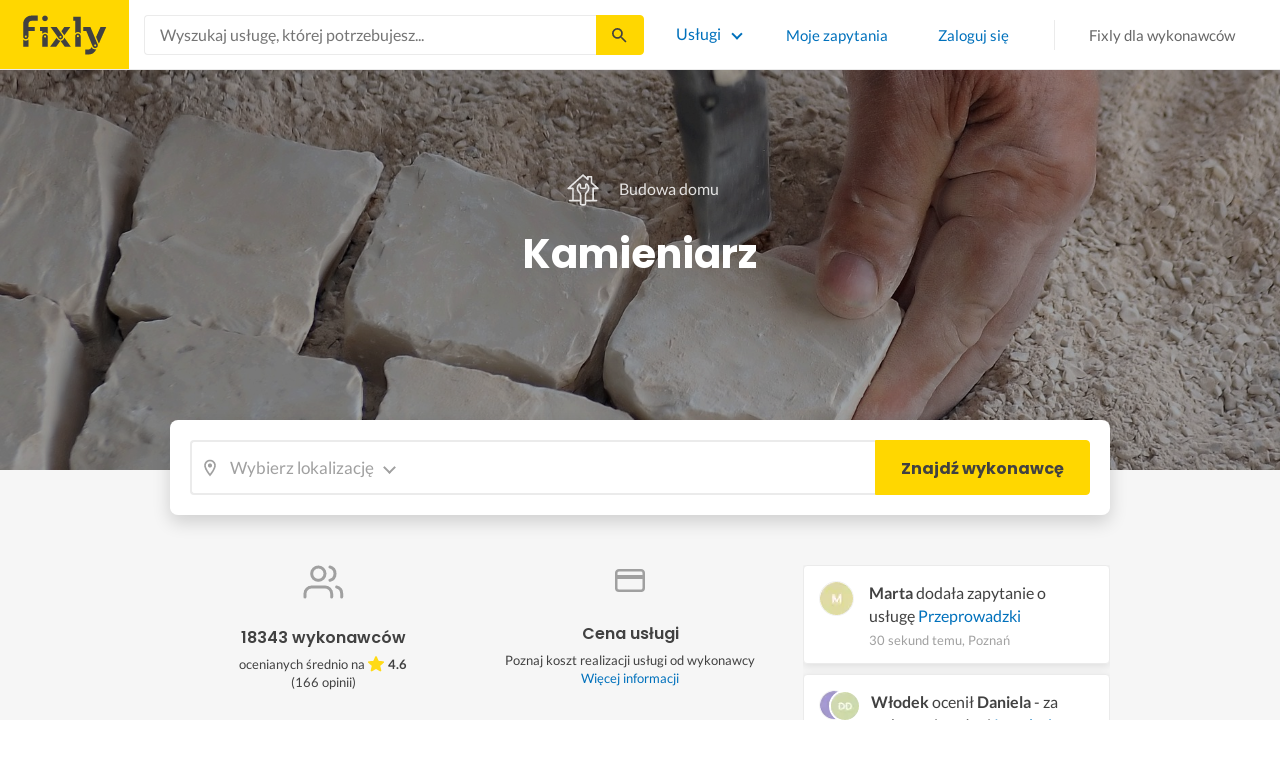

--- FILE ---
content_type: text/html; charset=utf-8
request_url: https://fixly.pl/kategoria/uslugi-kamieniarskie
body_size: 44449
content:
<!doctype html>
<html lang="pl" data-reactroot=""><head><meta charSet="utf-8"/><meta http-equiv="X-UA-Compatible" content="IE=edge"/><meta name="viewport" content="width=device-width, initial-scale=1, shrink-to-fit=no"/><meta name="theme-color" content="#FFD700"/><meta name="apple-mobile-web-app-status-bar-style" content="#FFD700"/><meta name="p:domain_verify" content="f75c2304f44ec5f3eb50c47cbed8922c"/><meta http-equiv="Content-Language" content="pl"/><link rel="preconnect" href="https://gapl.hit.gemius.pl"/><link rel="preconnect" href="https://ls.hit.gemius.pl"/><link rel="preconnect" href="https://ninja.data.olxcdn.com"/><link rel="preconnect" href="https://tracking.olx-st.com"/><link rel="preconnect" href="https://www.googletagmanager.com"/><link rel="preconnect" href="https://www.google-analytics.com"/><link rel="preconnect" href="https://www.gstatic.com"/><link rel="preconnect" href="https://fonts.gstatic.com" crossorigin="anonymous"/><link rel="preconnect" href="https://fcm.googleapis.com"/><link rel="preconnect" href="https://pubads.g.doubleclick.net"/><link rel="preconnect" href="https://creativecdn.com"/><link rel="preconnect" href="https://cdn.fixly.pl" crossorigin="anonymous"/><link rel="manifest" href="/manifest.json" crossorigin="use-credentials"/><link rel="preload" as="script" href="/new-relic.js"/><script>
              (function () {
                    const params = new URLSearchParams(window.location.search);
                    const att = params.get('att');
                    if (!att) return;
                    const action = att === 'allowed' ? 'accept_all' : att === 'rejected' ? 'reject_all' : null;
                    if (!action) return;
                    function checkAndRunAction() {
                      if (typeof window.performBannerAction === 'function') {
                        window.performBannerAction(action);
                        return true;
                      }
                      return false;
                    }
                    if (checkAndRunAction()) return;
                    document.addEventListener('cookieyes_banner_load', () => {
                      checkAndRunAction();
                    });
                  })();
            </script><style>
        /* latin-ext */
        @font-face {
          font-family: 'Lato';
          font-style: normal;
          font-weight: 400;
          font-display: swap;
          src: url(https://fonts.gstatic.com/s/lato/v17/S6uyw4BMUTPHjxAwXiWtFCfQ7A.woff2) format('woff2');
          unicode-range: U+0100-024F, U+0259, U+1E00-1EFF, U+2020, U+20A0-20AB, U+20AD-20CF, U+2113, U+2C60-2C7F, U+A720-A7FF;
        }
        /* latin */
        @font-face {
          font-family: 'Lato';
          font-style: normal;
          font-weight: 400;
          font-display: swap;
          src: url(https://fonts.gstatic.com/s/lato/v17/S6uyw4BMUTPHjx4wXiWtFCc.woff2) format('woff2');
          unicode-range: U+0000-00FF, U+0131, U+0152-0153, U+02BB-02BC, U+02C6, U+02DA, U+02DC, U+2000-206F, U+2074, U+20AC, U+2122, U+2191, U+2193, U+2212, U+2215, U+FEFF, U+FFFD;
        }
        /* latin-ext */
        @font-face {
          font-family: 'Lato';
          font-style: normal;
          font-weight: 700;
          font-display: swap;
          src: url(https://fonts.gstatic.com/s/lato/v17/S6u9w4BMUTPHh6UVSwaPGQ3q5d0N7w.woff2) format('woff2');
          unicode-range: U+0100-024F, U+0259, U+1E00-1EFF, U+2020, U+20A0-20AB, U+20AD-20CF, U+2113, U+2C60-2C7F, U+A720-A7FF;
        }
        /* latin */
        @font-face {
          font-family: 'Lato';
          font-style: normal;
          font-weight: 700;
          font-display: swap;
          src: url(https://fonts.gstatic.com/s/lato/v17/S6u9w4BMUTPHh6UVSwiPGQ3q5d0.woff2) format('woff2');
          unicode-range: U+0000-00FF, U+0131, U+0152-0153, U+02BB-02BC, U+02C6, U+02DA, U+02DC, U+2000-206F, U+2074, U+20AC, U+2122, U+2191, U+2193, U+2212, U+2215, U+FEFF, U+FFFD;
        }
        /* devanagari */
        @font-face {
          font-family: 'Poppins';
          font-style: normal;
          font-weight: 400;
          font-display: swap;
          src: url(https://fonts.gstatic.com/s/poppins/v15/pxiEyp8kv8JHgFVrJJbecnFHGPezSQ.woff2) format('woff2');
          unicode-range: U+0900-097F, U+1CD0-1CF6, U+1CF8-1CF9, U+200C-200D, U+20A8, U+20B9, U+25CC, U+A830-A839, U+A8E0-A8FB;
        }
        /* latin-ext */
        @font-face {
          font-family: 'Poppins';
          font-style: normal;
          font-weight: 400;
          font-display: swap;
          src: url(https://fonts.gstatic.com/s/poppins/v15/pxiEyp8kv8JHgFVrJJnecnFHGPezSQ.woff2) format('woff2');
          unicode-range: U+0100-024F, U+0259, U+1E00-1EFF, U+2020, U+20A0-20AB, U+20AD-20CF, U+2113, U+2C60-2C7F, U+A720-A7FF;
        }
        /* latin */
        @font-face {
          font-family: 'Poppins';
          font-style: normal;
          font-weight: 400;
          font-display: swap;
          src: url(https://fonts.gstatic.com/s/poppins/v15/pxiEyp8kv8JHgFVrJJfecnFHGPc.woff2) format('woff2');
          unicode-range: U+0000-00FF, U+0131, U+0152-0153, U+02BB-02BC, U+02C6, U+02DA, U+02DC, U+2000-206F, U+2074, U+20AC, U+2122, U+2191, U+2193, U+2212, U+2215, U+FEFF, U+FFFD;
        }
        /* devanagari */
        @font-face {
          font-family: 'Poppins';
          font-style: normal;
          font-weight: 500;
          font-display: swap;
          src: url(https://fonts.gstatic.com/s/poppins/v15/pxiByp8kv8JHgFVrLGT9Z11lFd2JQEl8qw.woff2) format('woff2');
          unicode-range: U+0900-097F, U+1CD0-1CF6, U+1CF8-1CF9, U+200C-200D, U+20A8, U+20B9, U+25CC, U+A830-A839, U+A8E0-A8FB;
        }
        /* latin-ext */
        @font-face {
          font-family: 'Poppins';
          font-style: normal;
          font-weight: 500;
          font-display: swap;
          src: url(https://fonts.gstatic.com/s/poppins/v15/pxiByp8kv8JHgFVrLGT9Z1JlFd2JQEl8qw.woff2) format('woff2');
          unicode-range: U+0100-024F, U+0259, U+1E00-1EFF, U+2020, U+20A0-20AB, U+20AD-20CF, U+2113, U+2C60-2C7F, U+A720-A7FF;
        }
        /* latin */
        @font-face {
          font-family: 'Poppins';
          font-style: normal;
          font-weight: 500;
          font-display: swap;
          src: url(https://fonts.gstatic.com/s/poppins/v15/pxiByp8kv8JHgFVrLGT9Z1xlFd2JQEk.woff2) format('woff2');
          unicode-range: U+0000-00FF, U+0131, U+0152-0153, U+02BB-02BC, U+02C6, U+02DA, U+02DC, U+2000-206F, U+2074, U+20AC, U+2122, U+2191, U+2193, U+2212, U+2215, U+FEFF, U+FFFD;
        }
        /* devanagari */
        @font-face {
          font-family: 'Poppins';
          font-style: normal;
          font-weight: 600;
          font-display: swap;
          src: url(https://fonts.gstatic.com/s/poppins/v15/pxiByp8kv8JHgFVrLEj6Z11lFd2JQEl8qw.woff2) format('woff2');
          unicode-range: U+0900-097F, U+1CD0-1CF6, U+1CF8-1CF9, U+200C-200D, U+20A8, U+20B9, U+25CC, U+A830-A839, U+A8E0-A8FB;
        }
        /* latin-ext */
        @font-face {
          font-family: 'Poppins';
          font-style: normal;
          font-weight: 600;
          font-display: swap;
          src: url(https://fonts.gstatic.com/s/poppins/v15/pxiByp8kv8JHgFVrLEj6Z1JlFd2JQEl8qw.woff2) format('woff2');
          unicode-range: U+0100-024F, U+0259, U+1E00-1EFF, U+2020, U+20A0-20AB, U+20AD-20CF, U+2113, U+2C60-2C7F, U+A720-A7FF;
        }
        /* latin */
        @font-face {
          font-family: 'Poppins';
          font-style: normal;
          font-weight: 600;
          font-display: swap;
          src: url(https://fonts.gstatic.com/s/poppins/v15/pxiByp8kv8JHgFVrLEj6Z1xlFd2JQEk.woff2) format('woff2');
          unicode-range: U+0000-00FF, U+0131, U+0152-0153, U+02BB-02BC, U+02C6, U+02DA, U+02DC, U+2000-206F, U+2074, U+20AC, U+2122, U+2191, U+2193, U+2212, U+2215, U+FEFF, U+FFFD;
        }
        /* devanagari */
        @font-face {
          font-family: 'Poppins';
          font-style: normal;
          font-weight: 700;
          font-display: swap;
          src: url(https://fonts.gstatic.com/s/poppins/v15/pxiByp8kv8JHgFVrLCz7Z11lFd2JQEl8qw.woff2) format('woff2');
          unicode-range: U+0900-097F, U+1CD0-1CF6, U+1CF8-1CF9, U+200C-200D, U+20A8, U+20B9, U+25CC, U+A830-A839, U+A8E0-A8FB;
        }
        /* latin-ext */
        @font-face {
          font-family: 'Poppins';
          font-style: normal;
          font-weight: 700;
          font-display: swap;
          src: url(https://fonts.gstatic.com/s/poppins/v15/pxiByp8kv8JHgFVrLCz7Z1JlFd2JQEl8qw.woff2) format('woff2');
          unicode-range: U+0100-024F, U+0259, U+1E00-1EFF, U+2020, U+20A0-20AB, U+20AD-20CF, U+2113, U+2C60-2C7F, U+A720-A7FF;
        }
        /* latin */
        @font-face {
          font-family: 'Poppins';
          font-style: normal;
          font-weight: 700;
          font-display: swap;
          src: url(https://fonts.gstatic.com/s/poppins/v15/pxiByp8kv8JHgFVrLCz7Z1xlFd2JQEk.woff2) format('woff2');
          unicode-range: U+0000-00FF, U+0131, U+0152-0153, U+02BB-02BC, U+02C6, U+02DA, U+02DC, U+2000-206F, U+2074, U+20AC, U+2122, U+2191, U+2193, U+2212, U+2215, U+FEFF, U+FFFD;
        }

      </style><link data-chunk="ActivityFeed" rel="preload" as="style" href="https://cdn.fixly.pl/static/css/ActivityFeed.67e13c12.chunk.css"/><link data-chunk="WizardLocationSticky" rel="preload" as="style" href="https://cdn.fixly.pl/static/css/WizardLocationSticky.82d19c17.chunk.css"/><link data-chunk="L4Category" rel="preload" as="style" href="https://cdn.fixly.pl/static/css/L4Category.17af2d09.chunk.css"/><link data-chunk="TopCategories" rel="preload" as="style" href="https://cdn.fixly.pl/static/css/TopCategories.66a92324.chunk.css"/><link data-chunk="ServiceSearchHeader" rel="preload" as="style" href="https://cdn.fixly.pl/static/css/ServiceSearchHeader.87ec995d.chunk.css"/><link data-chunk="main" rel="preload" as="style" href="https://cdn.fixly.pl/static/css/main.c42ef6e1.chunk.css"/><link data-chunk="main" rel="preload" as="script" href="https://cdn.fixly.pl/static/js/runtime-main.d05a2867.js"/><link data-chunk="main" rel="preload" as="script" href="https://cdn.fixly.pl/static/js/73.91aa9e9c.chunk.js"/><link data-chunk="main" rel="preload" as="script" href="https://cdn.fixly.pl/static/js/main.b3bd3423.chunk.js"/><link data-chunk="ServiceSearchHeader" rel="preload" as="script" href="https://cdn.fixly.pl/static/js/9.dfc90bfc.chunk.js"/><link data-chunk="ServiceSearchHeader" rel="preload" as="script" href="https://cdn.fixly.pl/static/js/ServiceSearchHeader.fd8be0c1.chunk.js"/><link data-chunk="TopCategories" rel="preload" as="script" href="https://cdn.fixly.pl/static/js/3.fe990478.chunk.js"/><link data-chunk="TopCategories" rel="preload" as="script" href="https://cdn.fixly.pl/static/js/TopCategories.2006b165.chunk.js"/><link data-chunk="L4Category" rel="preload" as="script" href="https://cdn.fixly.pl/static/js/1.64a8d333.chunk.js"/><link data-chunk="L4Category" rel="preload" as="script" href="https://cdn.fixly.pl/static/js/2.d4724562.chunk.js"/><link data-chunk="L4Category" rel="preload" as="script" href="https://cdn.fixly.pl/static/js/7.bcf5e798.chunk.js"/><link data-chunk="L4Category" rel="preload" as="script" href="https://cdn.fixly.pl/static/js/L4Category.65394cd2.chunk.js"/><link data-chunk="WizardLocationSticky" rel="preload" as="script" href="https://cdn.fixly.pl/static/js/0.9476bb7f.chunk.js"/><link data-chunk="WizardLocationSticky" rel="preload" as="script" href="https://cdn.fixly.pl/static/js/WizardLocationSticky.719ad13d.chunk.js"/><link data-chunk="ActivityFeed" rel="preload" as="script" href="https://cdn.fixly.pl/static/js/4.513feba5.chunk.js"/><link data-chunk="ActivityFeed" rel="preload" as="script" href="https://cdn.fixly.pl/static/js/76.d7d76cc6.chunk.js"/><link data-chunk="ActivityFeed" rel="preload" as="script" href="https://cdn.fixly.pl/static/js/ActivityFeed.803445f8.chunk.js"/><link data-chunk="main" rel="stylesheet" href="https://cdn.fixly.pl/static/css/main.c42ef6e1.chunk.css"/><link data-chunk="ServiceSearchHeader" rel="stylesheet" href="https://cdn.fixly.pl/static/css/ServiceSearchHeader.87ec995d.chunk.css"/><link data-chunk="TopCategories" rel="stylesheet" href="https://cdn.fixly.pl/static/css/TopCategories.66a92324.chunk.css"/><link data-chunk="L4Category" rel="stylesheet" href="https://cdn.fixly.pl/static/css/L4Category.17af2d09.chunk.css"/><link data-chunk="WizardLocationSticky" rel="stylesheet" href="https://cdn.fixly.pl/static/css/WizardLocationSticky.82d19c17.chunk.css"/><link data-chunk="ActivityFeed" rel="stylesheet" href="https://cdn.fixly.pl/static/css/ActivityFeed.67e13c12.chunk.css"/></head><body class="eupopup"><div id="root"><header class="header" id="siteHeader"><div class="header__wrapper header__wrapper_mobileNotFixed"><div class="header__leftSide"><a href="/" class="header__logo"><img src="https://cdn.fixly.pl/static/media/fixly_logo.ecdfa02a.svg" alt="Fixly.pl logo" class="header__logoImg" width="53" height="24"/></a></div><div class="header__search"><div class="serviceSearchHeader"><div class="serviceSearch"><form class="serviceSearch__form"><div class="serviceSearch__inputWrap"><div role="combobox" aria-haspopup="listbox" aria-owns="react-autowhatever-1" aria-expanded="false" class="react-autosuggest__container"><input type="text" value="" autoComplete="off" aria-autocomplete="list" aria-controls="react-autowhatever-1" class="serviceSuggest__input serviceSuggest__input_inHeader" placeholder="Wyszukaj usługę, której potrzebujesz..." aria-label="Wyszukaj usługę, której potrzebujesz..." data-testid="serviceSuggestInput"/><div id="react-autowhatever-1" role="listbox" class="react-autosuggest__suggestions-container"></div></div></div><button type="submit" class="serviceSearch__submit serviceSearch__submit_inHeader" aria-label="Szukaj..." data-testid="serviceSuggestSubmit"></button></form></div><button type="button" class="serviceSearchHeader__close" aria-label="Zamknij"></button></div></div><div class="header__rightSide"><nav class="navigation"><ul class="navigation__list"><li class="navigation__item"><div class="dropdownMenu"><button type="button" class="dropdownMenu__button" aria-expanded="false" aria-haspopup="true" aria-label="Lista wszystkich usług" data-testid="dropdownMenuServicesButton">Usługi</button><div class="dropdownMenu__dropdownWrapper"><div class="dropdownMenu__dropdown" aria-hidden="true"><div class="dropdownMenu__container"><ul class="topCategories"><li class="topCategories__category"><a class="topCategories__categoryLink" href="/kategorie/budowa-domu"><span class="topCategories__categoryIcon"><svg xmlns="http://www.w3.org/2000/svg" height="42" width="42" viewBox="0 0 42 42"><path d="M30.3 13.4V7.7a.8.8 0 00-.8-.8h-3.6a.8.8 0 00-.8.8v1l-3.5-3.2a.8.8 0 00-1.1 0L5.7 18.8a.8.8 0 00.6 1.4h3.9v10.6H7.6a.8.8 0 000 1.6h10.1v2.3a2 2 0 002.1 2h2.5a2 2 0 002-2v-2.3h10.2a.8.8 0 100-1.6h-2.6V20.2h4a.8.8 0 00.5-1.4l-6.1-5.4zm-7.6 21.3a.4.4 0 01-.4.4h-2.5a.4.4 0 01-.4-.4V26a4.6 4.4 0 00-1.6-3.3 4.9 4.7 0 01-.2-6.7v2a2 2 0 002 2h3a2 2 0 002-2v-2a4.9 4.7 0 01-.4 6.7 4.5 4.3 0 00-1.5 3.2zm8.4-16a.8.8 0 00-.8.7v11.4h-6v-4.9c0-.8.4-1.5 1-2a6.5 6.3 0 00.3-9.2 1.6 1.5 0 00-1.7-.3 1.6 1.5 0 00-1 1.4V18a.3.3 0 01-.4.4h-3a.3.3 0 01-.3-.4v-2.2a1.6 1.5 0 00-1-1.4 1.6 1.5 0 00-1.7.3 6.5 6.3 0 00.2 9.2 3 2.8 0 011 2v4.9h-5.9V19.4a.8.8 0 00-.8-.8H8.4L21.1 7.2l4.2 3.9a.8.8 0 001.4-.6v-2h2v5.2a.8.8 0 00.2.6l4.8 4.3h-2.6z" fill="currentColor"></path></svg></span><span class="topCategories__categoryName"><span>Budowa domu</span></span></a></li><li class="topCategories__category"><a class="topCategories__categoryLink" href="/kategorie/elektryk"><span class="topCategories__categoryIcon"><svg width="42" height="42" viewBox="0 0 42 42" xmlns="http://www.w3.org/2000/svg"><path d="M22.5 17.5h7.4a1 1 0 011 1.6l-10 16.4a1 1 0 01-1 .5h-.2a1 1 0 01-.8-1.1l.8-10.5H12a1 1 0 01-1-1.6L21.3 6.5a1 1 0 012 .6l-.7 10.4zm-1 6.3l-.9 9.5 8.3-14h-7a1 1 0 01-.7-.4 1 1 0 01-.3-.8l.3-8.8-8 13.3h7.2c.3 0 .6.2.8.4.2.2.3.5.2.8z" fill="currentColor"></path></svg></span><span class="topCategories__categoryName"><span>Elektryk</span></span></a></li><li class="topCategories__category"><a class="topCategories__categoryLink" href="/kategorie/hydraulik"><span class="topCategories__categoryIcon"><svg width="42" height="42" viewBox="0 0 42 42" xmlns="http://www.w3.org/2000/svg"><path d="M31.8 26.4a.6.6 0 00-.7.4 6.2 6.2 0 01-.3.7c0 .2-.3.6-.6 1a5.3 5.3 0 01-.9.8l-.9.4a.6.6 0 00.4 1l1.2-.5a6.4 6.4 0 001-1 5.5 5.5 0 001.2-2.1.6.6 0 00-.4-.7zM9.2 13.9a2.6 2.6 0 115.2 0 2.6 2.6 0 01-5.2 0zm1.5 0a1.1 1.1 0 002.2 0 1.1 1.1 0 00-2.2 0zM15 10a2 2 0 114.1 0 2 2 0 01-4 0zm1.5 0a.6.6 0 101.1 0 .6.6 0 00-1 0z" fill="currentColor"></path><path d="M32.2 17.7h3c1.2 0 2.2.9 2.2 2s0 2-.2 2l-.9.4c-.4.2-.7 1.4-.7 2.6 0 1.2-.4 3.2-1 4.3a10 10 0 01-2.7 3.3l-.5.4a8 8 0 01-4 1.3H14a8 8 0 01-4-1.3l-.5-.4A10 10 0 016.8 29c-.5-1.1-1-3-1.1-4.3-.1-1.2-.5-2.4-.8-2.6l-.7-.4c-.1 0-.2-.9-.2-2s1-2 2.2-2h9a2.6 2.6 0 015.1 0h7.5v-1.9h-1.9a.7.7 0 01-.7-.7c0-.5.3-.8.7-.8h1.9V14c0-.4.3-.7.7-.7h3c.4 0 .7.3.7.7v.4h1.9c.4 0 .7.3.7.8a.7.7 0 01-.7.7h-1.9v1.9zm-1.5-3h-1.4v3h1.4v-3zm-13 1.8c.7 0 1.2.5 1.2 1.2h-2.3c0-.7.5-1.2 1.1-1.2zm18 4.3l.2-.1v-1c0-.3-.3-.6-.7-.6h-29c-.4 0-.7.3-.7.6v1l.3.2a.2.2 0 01.1 0h6a.5.5 0 010 1H6.5c.4.8.6 2 .7 2.7a8.7 8.7 0 003.2 6.6l.5.3c.7.5 2.2 1 3.1 1h13.4c1 0 2.4-.5 3.2-1l.4-.4c.8-.5 1.9-1.8 2.3-2.7.4-1 .8-2.7.8-3.7 0-.7.1-3.2 1.5-4z" fill="currentColor"></path></svg></span><span class="topCategories__categoryName"><span>Hydraulik</span></span></a></li><li class="topCategories__category"><a class="topCategories__categoryLink" href="/kategorie/malarz"><span class="topCategories__categoryIcon"><svg xmlns="http://www.w3.org/2000/svg" width="42" height="42" viewBox="0 0 11.11 11.11"><path d="M5.93 1.5a.66.66 0 00-.47.19l-.25.25-.05-.05a.74.74 0 00-1.05 0l-.45.45a.83.83 0 00-.24.6c0 .21.08.42.24.58l1.55 1.55a.43.43 0 010 .6l-.23.23-.29-.3a.45.45 0 00-.63 0 .44.44 0 00-.03.59L2.71 7.5a.44.44 0 00-.58.03.45.45 0 000 .63l.87.86a.44.44 0 00.63 0c.16-.16.16-.4.02-.58l1.33-1.32c.07.06.16.1.26.1a.45.45 0 00.32-.76l-.3-.29.23-.22a.83.83 0 000-1.18L3.95 3.23a.42.42 0 01-.13-.3c0-.11.05-.22.13-.3l.45-.45a.34.34 0 01.48 0l.05.04-.25.25a.67.67 0 000 .94L7.75 6.5a.66.66 0 00.94 0l.78-.79a.67.67 0 000-.94L6.4 1.7a.66.66 0 00-.47-.2zm0 .4c.07 0 .14.03.18.08L9.2 5.05a.26.26 0 010 .37l-.79.78a.27.27 0 01-.37 0L4.96 3.13a.26.26 0 010-.37l.4-.4.39-.38a.26.26 0 01.18-.08zm1.25 1.43a.17.17 0 00-.12.28l.3.3a.17.17 0 00.23 0 .17.17 0 000-.24l-.29-.3a.17.17 0 00-.12-.04zm.68.67a.17.17 0 00-.13.29L8.8 5.35a.17.17 0 00.25 0 .17.17 0 000-.24L7.97 4.05A.17.17 0 007.84 4zM4.36 5.88l.03.01.87.87a.04.04 0 01-.06.06l-.1-.1V6.7l-.28-.27a.2.2 0 00-.28 0 .2.2 0 000 .28l.13.13-1.33 1.33c-.07-.03-.15-.03-.2.02a.2.2 0 000 .29l.09.1.1.1a.04.04 0 010 .05.04.04 0 01-.06 0l-.86-.86a.04.04 0 010-.06.04.04 0 01.05 0l.14.13v.01l.25.24a.2.2 0 00.28 0 .2.2 0 000-.28l-.13-.14 1.33-1.33c.06.02.14.02.19-.03a.2.2 0 000-.29l-.08-.07-.1-.11a.04.04 0 010-.06.04.04 0 01.02-.01z" fill="currentColor"></path></svg></span><span class="topCategories__categoryName"><span>Malarz</span></span></a></li><li class="topCategories__category"><a class="topCategories__categoryLink" href="/kategorie/meble-i-zabudowa"><span class="topCategories__categoryIcon"><svg width="42" height="42" viewBox="0 0 42 42" xmlns="http://www.w3.org/2000/svg"><path d="M18.4 6a.7.7 0 00-.7.5l-2 5.2a.7.7 0 00.1.7l.6.3h2.7a3.2 3.2 0 00-1.4 2.6c0 .6.2 1.2.5 1.6H7.5c-.4 0-.5.4-.5.8v17.6c0 .4.1.7.5.7h2.4c.4 0 .9-.3.9-.7v-1.7h20v1.7c0 .4 0 .7.5.7h2.3c.4 0 1-.3 1-.7V17.7c0-.4-.6-.8-1-.8h-10a3.2 3.2 0 00-.7-4.2h2.3c.4 0 .7-.4.7-.8a.7.7 0 00-.1-.3l-2-5.1a.7.7 0 00-.6-.5h-4.8zm.5 1.4h3.8l1.4 3.8h-6.7L19 7.4zm2 6a1.8 1.8 0 01.6 3.5h-1.1a1.8 1.8 0 01-1.2-1.6c0-1 .8-1.8 1.8-1.8zm-12.5 5h11.8a3.2 3.2 0 001.5 0h11.4v6.2H8.4v-6.2zm1.2 2.8a.7.7 0 000 1.5h2a.7.7 0 000-1.5h-2zm19.5 0a.7.7 0 000 1.5h2a.7.7 0 000-1.5h-2zM8.4 26h24.7v6.2H8.4V26zm1.2 2.4a.7.7 0 000 1.4h2a.7.7 0 000-1.4h-2zm19.5 0a.7.7 0 000 1.4h2a.7.7 0 000-1.4h-2zM8.4 33.6h1v1h-1v-1zm23.8 0h1v1h-1v-1z" fill="currentColor"></path></svg></span><span class="topCategories__categoryName"><span>Meble i zabudowa</span></span></a></li><li class="topCategories__category"><a class="topCategories__categoryLink" href="/kategorie/motoryzacja"><span class="topCategories__categoryIcon"><svg xmlns="http://www.w3.org/2000/svg" width="42" height="42" viewBox="0 0 42 42"><path fill="currentColor" d="M12.2 18h-1.7c-1.2 0-2.3.5-3.1 1.3s-1.3 1.9-1.3 3.1v.6c0 1.1.4 2.1 1.2 2.8.8.8 1.8 1.2 2.8 1.2h.4v.1c.2.8.7 1.5 1.3 2 .6.5 1.5.8 2.3.8s1.6-.3 2.3-.8c.7-.5 1.1-1.2 1.3-2V27h7.5v.1c.2.8.7 1.5 1.3 2 .7.5 1.5.8 2.3.8.8 0 1.6-.3 2.3-.8.7-.5 1.1-1.2 1.3-2V27H34a2.732 2.732 0 002.7-2.7V22c0-1-.4-2-1.1-2.8-.7-.8-1.7-1.2-2.7-1.2h-.1l-2.7-4.7c-.2-.4-.5-.7-.8-.9-.4-.2-.8-.3-1.2-.3h-9.4c-.3 0-.6.1-.9.2-.3.1-.6.3-.8.6L12.2 18zm3.3 9.5c-.4.4-.8.6-1.3.6-.4 0-.7-.1-1-.3-.3-.2-.6-.5-.7-.8-.1-.3-.2-.7-.1-1.1.1-.4.3-.7.5-1 .3-.3.6-.4 1-.5.4-.1.7 0 1.1.1.3.1.6.4.8.7.2.3.3.7.3 1-.1.5-.2.9-.6 1.3zm14.8 0c-.3.3-.8.5-1.3.5-.4 0-.7-.1-1-.3-.3-.2-.5-.5-.7-.8-.1-.3-.2-.7-.1-1.1.1-.4.3-.7.5-1 .3-.3.6-.4 1-.5.4-.1.7 0 1.1.1.3.1.6.4.8.7s.3.7.3 1c0 .6-.2 1-.6 1.4zm3.9-7c.4.4.6 1 .6 1.6v2.3c0 .2-.1.4-.2.6-.2.2-.4.2-.6.2h-1.5v-.1c-.2-.8-.7-1.4-1.3-1.9-.6-.5-1.4-.7-2.2-.7-.8 0-1.6.3-2.2.7-.6.5-1.1 1.1-1.3 1.9v.1h-7.7v-.1c-.2-.8-.7-1.4-1.3-1.9-.6-.5-1.4-.7-2.2-.7-.8 0-1.6.2-2.2.7-.6.5-1.1 1.1-1.3 1.9v.1h-.5c-.6 0-1.1-.2-1.6-.6-.4-.4-.6-1-.6-1.6v-.6c0-.7.3-1.3.7-1.8.5-.5 1.1-.7 1.8-.7h22.2c.4-.1 1 .2 1.4.6zm-10.5-6.6h4.4c.1 0 .2 0 .3.1.1 0 .1.1.2.2l2.2 3.8h-7v-4.1zm-5.4.2s.1-.1.2-.1H21.9v4h-7.2l3.6-3.9z"></path></svg></span><span class="topCategories__categoryName"><span>Motoryzacja</span></span></a></li><li class="topCategories__category"><a class="topCategories__categoryLink" href="/kategorie/ogrod"><span class="topCategories__categoryIcon"><svg xmlns="http://www.w3.org/2000/svg" width="42" height="42" viewBox="0 0 11.1 11.1"><path d="M6 2.5c-1.4 0-2.4.3-3.2 1a3 3 0 00-.9 1.3 2.9 2.9 0 00-.1 1v.5a.2.2 0 00.2.1.2.2 0 00.2 0 .2.2 0 00.1-.2c.1-.5.3-.9.5-1.1.3-.3.6-.4 1-.3.3 0 .5.1.7.3l.5.8c.2.5.5.8.8 1 .5.3 1.1.5 2 .5h.5l-.1 1a.2.2 0 00.2.3.2.2 0 00.3-.2 4.4 4.4 0 000-1.5c-.2-1.2-.9-2.2-2.2-3a.3.3 0 00-.2 0 .2.2 0 00-.1 0 .3.3 0 000 .2.2.2 0 000 .2c1.1.7 1.8 1.5 2 2.4a6 6 0 01-.5.1c-.7 0-1.2-.1-1.6-.4-.2-.1-.5-.4-.7-.8l-.6-1a1.8 1.8 0 00-.9-.4c-.7 0-1.2.2-1.5.6.1-.4.4-.7.7-1 .7-.6 1.6-1 2.9-1 1 0 1.7.3 2.2 1 .5.5.8 1.1.8 1.9l-.2.6a.2.2 0 000 .2.2.2 0 00.4 0l.2-.8c0-.9-.3-1.7-.8-2.3-.7-.7-1.5-1-2.6-1z" fill="currentColor"></path></svg></span><span class="topCategories__categoryName"><span>Ogród</span></span></a></li><li class="topCategories__category"><a class="topCategories__categoryLink" href="/kategorie/organizacja-imprez"><span class="topCategories__categoryIcon"><svg xmlns="http://www.w3.org/2000/svg" width="42" height="42" viewBox="0 0 42 42"><path d="M15.6 14.94a.67.67 0 00.17.71l2.09 2-.5 2.87a.71.71 0 00.28.68.68.68 0 00.41.14.8.8 0 00.33-.08L21 19.93l2.58 1.36a.69.69 0 00.73-.06.71.71 0 00.28-.68l-.49-2.87 2.08-2a.67.67 0 00.17-.71.68.68 0 00-.56-.48l-2.88-.41-1.28-2.61a.7.7 0 00-.63-.39.67.67 0 00-.62.39L19 14l-2.88.42a.69.69 0 00-.52.52zm7 2.62l.31 1.83-1.65-.86a.68.68 0 00-.64 0l-1.62.86.31-1.83a.68.68 0 00-.2-.62l-1.33-1.3 1.84-.27a.7.7 0 00.53-.38l.85-1.67.77 1.68a.7.7 0 00.53.38l1.84.27-1.33 1.3a.68.68 0 00-.2.61zM6.51 15.5l1 1.78a.7.7 0 001.25 0l.84-1.84 2-.36a.69.69 0 00.54-.5.7.7 0 00-.2-.71l-1.49-1.36.27-2a.7.7 0 00-1-.7l-1.76 1L6 9.89a.72.72 0 00-.73.08.68.68 0 00-.25.69l.41 2-1.36 1.44a.69.69 0 00-.15.72.71.71 0 00.58.46zm.4-2.78l-.2-1 .88.43a.74.74 0 00.65 0l.84-.48-.13 1a.72.72 0 00.23.61l.72.65-1 .18a.71.71 0 00-.52.4l-.4.89-.46-.86a.71.71 0 00-.52-.39l-1-.1.68-.71a.7.7 0 00.23-.62zM37.9 21.28l-1.5-1.36.27-2a.68.68 0 00-.3-.67.69.69 0 00-.73 0l-1.76 1-1.82-.88a.71.71 0 00-.73.08.7.7 0 00-.26.69l.41 2-1.39 1.46a.7.7 0 00-.16.73.71.71 0 00.58.45l2 .22 1 1.78a.7.7 0 001.25 0l.83-1.84 2-.36a.69.69 0 00.55-.5.72.72 0 00-.24-.8zm-5-1.11l-.19-1 .88.43a.66.66 0 00.64 0l.85-.48-.13 1a.7.7 0 00.22.61l.72.65-.95.18a.69.69 0 00-.52.4l-.4.89-.44-.85a.73.73 0 00-.58-.4l-1-.1.67-.71a.67.67 0 00.25-.62zM25.85 12.44a2.2 2.2 0 10-2.19-2.2 2.21 2.21 0 002.19 2.2zm-.8-2.2a.8.8 0 01.8-.8.8.8 0 110 1.6.8.8 0 01-.8-.8zM9.19 29.18a2.2 2.2 0 102.19 2.2 2.21 2.21 0 00-2.19-2.2zm.8 2.2a.81.81 0 11-.8-.8.8.8 0 01.81.8zM32.83 26.83A2.2 2.2 0 1035 29a2.2 2.2 0 00-2.17-2.17zm.8 2.2a.81.81 0 11-.8-.8.8.8 0 01.8.77zM8.06 23.33a1.65 1.65 0 011.64-1.64.7.7 0 100-1.39 1.65 1.65 0 01-1.64-1.63.7.7 0 00-1.39 0A1.66 1.66 0 015 20.3a.69.69 0 00-.27 1.33H5a1.65 1.65 0 011.64 1.64.7.7 0 101.39 0zM7.77 21a3.18 3.18 0 00-.41.41A2.59 2.59 0 007 21a3 3 0 00.4-.4 3.11 3.11 0 00.37.4zM12.64 9.53h.28a1.64 1.64 0 011.64 1.64.7.7 0 001.39 0 1.64 1.64 0 011.64-1.64.7.7 0 100-1.4A1.65 1.65 0 0116 6.57a.7.7 0 00-1.39 0 1.65 1.65 0 01-1.71 1.62.71.71 0 00-.7.7.69.69 0 00.44.64zm2.21-.64a3 3 0 00.4-.4 3.87 3.87 0 00.41.4 3.87 3.87 0 00-.41.4 3 3 0 00-.4-.4zM30.09 11.85a.17.17 0 00.1 0 .23.23 0 00.13 0h.06a1.64 1.64 0 011.62 1.7.7.7 0 101.39 0 1.64 1.64 0 011.64-1.63.7.7 0 100-1.4 1.64 1.64 0 01-1.62-1.62.7.7 0 10-1.41 0 1.65 1.65 0 01-1.66 1.62.69.69 0 00-.27 1.33zm2.22-.63a3.09 3.09 0 00.4-.41 3.18 3.18 0 00.41.41 2.59 2.59 0 00-.41.4 2.52 2.52 0 00-.4-.4zM21 22.3a.7.7 0 00-.7.7v12a.7.7 0 001.4 0V23a.7.7 0 00-.7-.7z" fill="currentColor"></path><path d="M31.52 16.57a.67.67 0 00.23-.48.7.7 0 00-1.17-.55 23.39 23.39 0 00-7.71 17.34c0 .72 0 1.46.1 2.21a.7.7 0 00.7.63h.06a.69.69 0 00.63-.76c-.06-.69-.09-1.39-.09-2.08a22 22 0 017.25-16.31zM32.6 25.17a.69.69 0 00.27-.46.67.67 0 00-.13-.51.71.71 0 00-.47-.27.7.7 0 00-.51.12 16.1 16.1 0 00-6.08 9.39c-.11.5-.2 1-.26 1.5a.7.7 0 00.61.77h.09a.71.71 0 00.69-.61c.06-.47.14-.93.24-1.37a14.63 14.63 0 015.55-8.56zM10.12 24.05a.72.72 0 00-1 .15.69.69 0 00.14 1 14.63 14.63 0 015.55 8.57c.1.46.18.92.24 1.37a.7.7 0 00.69.61h.09a.68.68 0 00.47-.26.72.72 0 00.14-.51q-.11-.78-.27-1.5a16 16 0 00-6.05-9.43zM11.28 15.54a.7.7 0 00-1 .05.68.68 0 00-.18.5.67.67 0 00.23.48 22 22 0 017.27 16.31 20.41 20.41 0 01-.1 2.12.74.74 0 00.16.51.71.71 0 00.47.25h.07a.69.69 0 00.69-.63c.07-.73.1-1.48.1-2.21a23.39 23.39 0 00-7.71-17.38z" fill="currentColor"></path></svg></span><span class="topCategories__categoryName"><span>Organizacja imprez</span></span></a></li><li class="topCategories__category"><a class="topCategories__categoryLink" href="/kategorie/projektowanie"><span class="topCategories__categoryIcon"><svg width="42" height="42" viewBox="0 0 42 42" xmlns="http://www.w3.org/2000/svg"><path d="M34.5 7.031a1.675 1.675 0 00-1.781.375L7.875 32.296a1.675 1.675 0 00-.375 1.782A1.63 1.63 0 009 35.11h24.844c.89 0 1.64-.75 1.64-1.64V8.579c.047-.704-.375-1.266-.984-1.548zm-.61 26.672H9.048c-.14 0-.188-.094-.234-.14-.047-.047-.047-.141.046-.235l24.844-24.89c.047-.047.094-.094.14-.094h.094c.047 0 .141.094.141.234v3.985h-2.203a.72.72 0 00-.703.703.72.72 0 00.703.703h2.25v3.047h-.984a.721.721 0 00-.703.703.72.72 0 00.703.703h.984v3.047h-2.203a.72.72 0 00-.703.703.72.72 0 00.703.703h2.203v3.047h-.984a.72.72 0 00-.703.703.72.72 0 00.703.703h.984v3.047h-2.203a.72.72 0 00-.703.703.72.72 0 00.703.703h2.203v1.688c0 .093-.094.234-.234.234z" fill="currentColor"></path><path d="M29.719 29.25V18.281L18.797 29.25h10.922zm-1.407-1.406h-6.14l6.14-6.14v6.14z" fill="currentColor"></path></svg></span><span class="topCategories__categoryName"><span>Projektowanie</span></span></a></li><li class="topCategories__category"><a class="topCategories__categoryLink" href="/kategorie/remont"><span class="topCategories__categoryIcon"><svg width="42" height="42" viewBox="0 0 42 42" xmlns="http://www.w3.org/2000/svg"><path d="M10.73 9.19a2 2 0 00-2.06.48 2 2 0 00-.48 2.06l5.27 15.84a2.32 2.32 0 001.67 1.53 2.32 2.32 0 002.2-.62l3.7-3.7 1.84 1.85c-.09.8.17 1.64.8 2.26l3.95 3.96a2.77 2.77 0 003.91 0l.32-.32a2.77 2.77 0 000-3.9l-3.96-3.97a2.76 2.76 0 00-2.26-.79l-1.85-1.84 3.7-3.7a2.32 2.32 0 00.62-2.2 2.31 2.31 0 00-1.53-1.67L10.73 9.2zm20.1 20.46a1.32 1.32 0 010 1.86l-.32.32a1.32 1.32 0 01-1.86 0l-3.96-3.96a1.32 1.32 0 010-1.87l.31-.31a1.32 1.32 0 011.87 0l3.96 3.96zm-6.85-4.99l-.32.32a2.86 2.86 0 00-.18.2l-3.85-3.85a.28.28 0 010-.39l.31-.31a.28.28 0 01.4 0l3.84 3.85a3.2 3.2 0 00-.2.18zm2.72-8.19a.87.87 0 01-.24.83l-3.7 3.7-1.4-1.4a1.72 1.72 0 00-2.44 0l-.32.32a1.72 1.72 0 000 2.44l1.4 1.4-3.7 3.7a.87.87 0 01-.83.24.87.87 0 01-.64-.59L9.56 11.27a.54.54 0 01.14-.57.55.55 0 01.57-.14l15.84 5.27c.3.1.51.33.59.64z" fill="currentColor"></path><path d="M19.35 14.35a.72.72 0 10-.46 1.37l1.8.6a.72.72 0 00.46-1.37l-1.8-.6zm-2.23-.74l-4.49-1.5a.72.72 0 00-.45 1.37l4.49 1.5a.72.72 0 00.45-1.38z" fill="currentColor"></path></svg></span><span class="topCategories__categoryName"><span>Remont</span></span></a></li><li class="topCategories__category"><a class="topCategories__categoryLink" href="/kategorie/sprzatanie"><span class="topCategories__categoryIcon"><svg xmlns="http://www.w3.org/2000/svg" width="42" height="42" viewBox="0 0 11.11 11.11"><path d="M7.95 2.99h-.3a.17.17 0 000 .35h.3a.44.44 0 00.45-.44v-.74a.44.44 0 00-.45-.45h-.3a.17.17 0 000 .35h.3c.06 0 .1.05.1.1v.73a.1.1 0 01-.1.1z" fill="currentColor"></path><path d="M4.84 3.85a.17.17 0 00-.17.18v.87a.21.21 0 01-.21.21.17.17 0 00-.18.18v3.65c0 .3.24.54.53.54h3.33a.5.5 0 00.5-.5V6.81a.17.17 0 000-.06 1.85 1.85 0 00-1.67-1.64V4.03a.17.17 0 00-.18-.17h-.3v-.52h.45c.02.25.09.5.2.72l.02.05a.17.17 0 10.31-.16l-.02-.04a1.7 1.7 0 01-.17-.75V1.9a.17.17 0 00-.18-.17H5.12a.17.17 0 00-.12.04l-.7.59a.17.17 0 00-.07.13v.68c0 .1.08.18.18.18h.64v.52zm1.78.7h-.93a.17.17 0 000 .34h.93v.4c0 .1.08.17.17.17.72 0 1.32.51 1.47 1.19H5.34a.17.17 0 000 .35H8.3v.81H5.32a.17.17 0 000 .35H8.3v.81c0 .09-.06.16-.15.16H4.8a.19.19 0 01-.18-.19v-3.5a.56.56 0 00.39-.54v-.7h1.6zM4.58 2.55l.6-.5h1.75V3H4.58zm.82.78h.75v.52H5.4zM10.02 2.38a.17.17 0 000-.35H9.1a.17.17 0 000 .35zm-1.12.38a.17.17 0 00.07.24l.83.47a.17.17 0 10.17-.3l-.83-.48a.17.17 0 00-.24.07z" fill="currentColor"></path></svg></span><span class="topCategories__categoryName"><span>Sprzątanie</span></span></a></li><li class="topCategories__category"><a class="topCategories__categoryLink" href="/kategorie/szkolenia-i-jezyki-obce"><span class="topCategories__categoryIcon"><svg xmlns="http://www.w3.org/2000/svg" width="42" height="42" viewBox="0 0 42 42"><path fill="currentColor" d="M39.09 15.19L21 8.92a.89.89 0 00-.56 0l-18 6.27a.83.83 0 00-.56.78.85.85 0 00.54.81l7.22 2.78v7.2c0 .5.46.78.82.95a16.07 16.07 0 002.36.76v3.81a.85.85 0 001.48.56l1.38-1.53 1.39 1.53a.84.84 0 00.63.28.79.79 0 00.3 0 .84.84 0 00.54-.79v-2.89c.76 0 1.43.08 2 .08a31.91 31.91 0 007.33-.9c3.44-.84 3.6-1.16 3.6-1.74v-7.19l7.62-2.91a.85.85 0 00.54-.81.83.83 0 00-.54-.78zM16.85 30.07l-.54-.6a.84.84 0 00-.63-.27.87.87 0 00-.63.27l-.54.6v-8.63l2.32.9zm-4-9.28v5.92c-.71-.21-1.21-.38-1.49-.49v-6zM36.34 16l-15.65 6-15.51-6 15.51-5.41zm-16 7.68a.88.88 0 00.6 0l8.81-3.37v6a30.24 30.24 0 01-9.23 1.52c-.61 0-1.27 0-2-.09V23z"></path></svg></span><span class="topCategories__categoryName"><span>Szkolenia i języki obce</span></span></a></li><li class="topCategories__category"><a class="topCategories__categoryLink" href="/kategorie/transport"><span class="topCategories__categoryIcon"><svg xmlns="http://www.w3.org/2000/svg" width="42" height="42" viewBox="0 0 42 42"><path d="M26.35 17.33a.83.83 0 00-.58.24.86.86 0 00-.24.58.82.82 0 00.82.82h8a.82.82 0 00.57-.24.8.8 0 00.24-.58.83.83 0 00-.23-.58.86.86 0 00-.58-.24z" fill="currentColor"></path><path d="M36.51 20.55h-8a.78.78 0 00-.58.24.82.82 0 00.58 1.39h3.12v3.19a.54.54 0 01-.17.4.53.53 0 01-.4.17h-.26a3.29 3.29 0 00-5.24-1.73 3.29 3.29 0 00-1.14 1.73h-8.1V13.07a.55.55 0 01.56-.56H31a.58.58 0 01.4.16.56.56 0 01.17.4v1.09h-3.11a.78.78 0 00-.58.24.8.8 0 00-.24.57.82.82 0 00.82.82h8a.82.82 0 00.57-.24.78.78 0 00.24-.58.76.76 0 00-.24-.57.78.78 0 00-.57-.24h-3.3v-1.09A2.19 2.19 0 0031 10.88H16.88a2.19 2.19 0 00-2.19 2.19v1.36h-4a2.94 2.94 0 00-2.53 1.48L6.48 19a1.89 1.89 0 00-1.12.61 1.84 1.84 0 00-.48 1.24v4.87A1.86 1.86 0 005.42 27a1.83 1.83 0 001.31.54h.55a3.36 3.36 0 001.12 1.8 3.27 3.27 0 002.09.75 3.32 3.32 0 003.25-2.55h10.64a3.36 3.36 0 001.12 1.8 3.27 3.27 0 002.09.75 3.32 3.32 0 003.25-2.55H31a2.19 2.19 0 002.2-2.2v-3.16h3.3a.82.82 0 00.57-.24.82.82 0 00-.57-1.39zm-8.26 7.85a1.68 1.68 0 01-1 .09 1.64 1.64 0 01-.87-.46 1.72 1.72 0 01-.47-.88 1.65 1.65 0 01.1-1 1.73 1.73 0 01.62-.77 1.79 1.79 0 01.95-.28 1.66 1.66 0 011.21.5 1.69 1.69 0 01.21 2.17 1.73 1.73 0 01-.75.63zm-16.79-.18a1.77 1.77 0 01-1 .27 1.77 1.77 0 01-.64-.12 1.79 1.79 0 01-.51-.37 1.42 1.42 0 01-.31-.54 1.56 1.56 0 01-.13-.64 1.66 1.66 0 01.28-1 1.64 1.64 0 01.76-.64 1.71 1.71 0 01.67-.14h.32a1.72 1.72 0 01.88.47 1.62 1.62 0 01.47.88 1.71 1.71 0 01-.1 1 1.82 1.82 0 01-.69.83zm3.23-7.6v5.32h-1a3.34 3.34 0 00-3.21-2.46 3.3 3.3 0 00-2 .73 3.27 3.27 0 00-1.13 1.73h-.62a.24.24 0 01-.16-.07.22.22 0 01-.06-.15v-4.89a.11.11 0 010-.08.1.1 0 010-.07.18.18 0 01.07-.05h8.06zm0-4.56V19H8.35l1.25-2.27a1.35 1.35 0 01.46-.49 1.43 1.43 0 01.64-.18z" fill="currentColor"></path></svg></span><span class="topCategories__categoryName"><span>Transport</span></span></a></li><li class="topCategories__category"><a class="topCategories__categoryLink" href="/kategorie/uslugi-dla-biznesu"><span class="topCategories__categoryIcon"><svg xmlns="http://www.w3.org/2000/svg" width="42" height="42" viewBox="0 0 42 42"><path fill="currentColor" d="M34.89 28.09l-1.16.33v-5.85l-4.55-1.49-2.49 1.23V12.08l-5.92-2.2h-.06l-4.74 2.82v9.55l-2.37-1.17-4.55 1.49v5.83l-1.15-.33-2 .86V33h31v-4.07zM7.2 31.72V29.8l.8-.33 1.07.31v1.94zm5.67-9v9h-2.5v-8.19zm1.32 9v-8.88l1.74.86v8zm3.06-16.67v-1.62l2.88-1.71v1.85zm0 3.91v-2.43l2.88-1.48v2.42zm0 3.9v-2.42L20.13 19v2.42zm0 3.91v-2.42l2.88-1.49v2.43zm0 4.95v-3.47l2.88-1.48v4.95zm8.08-3.88v3.88h-3.88v-5.13zm0-3.91v2.53l-3.88-1.25v-2.52zm0-3.9v2.52l-3.88-1.25v-2.52zm0-3.91v2.52l-3.88-1.25v-2.52zm0-3.13v1.74l-3.88-1.24v-1.93zm1.49 18.73v-8l1.75-.87v8.89zm8-2.25l.78.33v1.92h-1.91v-1.94zm-2.4-5.94v8.19h-2.53v-9z"></path></svg></span><span class="topCategories__categoryName"><span>Usługi dla biznesu</span></span></a></li><li class="topCategories__category topCategories__category_highlighted"><a class="topCategories__categoryLink" href="/kategorie/montaz-i-naprawa"><span class="topCategories__categoryIcon"><svg width="42" height="42" viewBox="0 0 42 42" xmlns="http://www.w3.org/2000/svg"><path d="M32.51 21.608h-1.186v-9.714c0-.153.065-.3.178-.404a1.81 1.81 0 00.523-1.847l-.773-2.702a.638.638 0 00-.614-.462H29.23a.638.638 0 00-.614.462l-.773 2.702c-.192.67.009 1.377.523 1.848a.55.55 0 01.178.404v9.714h-1.177a.639.639 0 00-.638.638v1.43c0 .352.286.638.638.638.03 0 .053.024.053.053v.052a.053.053 0 01-.053.052.639.639 0 00-.638.639v8.241a2.17 2.17 0 002.167 2.17h2.083a2.171 2.171 0 002.169-2.17v-8.241a.638.638 0 00-.639-.638.053.053 0 01-.053-.053v-.052c0-.03.024-.053.053-.053a.639.639 0 00.639-.638v-1.43a.638.638 0 00-.639-.639zm-3.283-11.06a.544.544 0 01-.157-.554l.641-2.239h.446l.64 2.239a.543.543 0 01-.156.554 1.828 1.828 0 00-.593 1.346v9.714h-.228v-9.714a1.83 1.83 0 00-.593-1.346zm2.644 12.654a1.33 1.33 0 00-.691 1.166v.052c0 .502.28.94.691 1.166v7.766c0 .492-.4.893-.892.893h-2.083c-.491 0-.89-.4-.89-.893v-7.766a1.33 1.33 0 00.69-1.166v-.052c0-.502-.279-.94-.69-1.166v-.317h3.865v.317z" fill="currentColor"></path><path d="M28.991 26.452a.639.639 0 00-.638.638v.851a.639.639 0 001.277 0v-.85a.638.638 0 00-.639-.639zm0 2.567a.639.639 0 00-.638.638v3.62a.639.639 0 001.277 0v-3.62a.638.638 0 00-.639-.638zM25.175 6.479h-.899a1.79 1.79 0 00-1.663 1.134h-.838a1.646 1.646 0 00-1.559-1.134H15.43c-.625 0-1.163.353-1.443.867-.54.117-1.658.39-2.516.809-1.016.496-2.757 1.8-2.83 1.855a.638.638 0 00-.256.51v.8a.639.639 0 00.83.609c.868-.272 2.398-.723 2.81-.776.433-.055 1.333.108 1.954.256.277.523.82.884 1.452.884h.695v8.48a1.63 1.63 0 00-1.076 1.445l-.57 10.872v.033a2.401 2.401 0 002.397 2.399h1.891a2.401 2.401 0 002.398-2.432l-.57-10.871a1.628 1.628 0 00-1.075-1.445v-8.48h.695a1.65 1.65 0 001.56-1.135h.837a1.79 1.79 0 001.663 1.135h.899a.639.639 0 00.638-.639V7.117a.638.638 0 00-.638-.638zm-6.407 27.765h-1.89a1.123 1.123 0 01-1.122-1.107l.39-7.457h1.11a.638.638 0 000-1.276h-1.043l.028-.533h.256a.639.639 0 000-1.277h-.19l.017-.309a.356.356 0 01.355-.337h2.288c.19 0 .345.148.355.337l.016.31h-1.205a.639.639 0 000 1.276h1.272l.028.533h-.582a.639.639 0 000 1.276h.648l.39 7.457a1.123 1.123 0 01-1.12 1.108zm-.524-13.573h-.843v-8.378h.843v8.378zm2.345-10.027a.373.373 0 01-.373.372H15.43a.373.373 0 01-.372-.372V9.81a.638.638 0 00-1.277 0v.249c-.592-.12-1.377-.24-1.917-.172-.263.033-.76.16-1.28.304.496-.339 1.048-.694 1.447-.889.581-.284 1.337-.496 1.865-.624a.637.637 0 001.162-.364v-.186c0-.206.167-.373.373-.373h4.787c.205 0 .372.167.372.373v.804a.638.638 0 001.277 0V8.89h.622v.992h-.876a.633.633 0 00-.385-.132.639.639 0 00-.638.638v.256zm3.947.372h-.26a.513.513 0 01-.512-.513V8.268c0-.283.23-.513.512-.513h.26v3.26z" fill="currentColor"></path></svg></span><span class="topCategories__categoryName"><span>Montaż i naprawa</span></span></a></li><li class="topCategories__category"><a class="topCategories__categoryLink" href="/kategorie/uslugi-finansowe"><span class="topCategories__categoryIcon"><svg xmlns="http://www.w3.org/2000/svg" width="42" height="42" viewBox="0 0 42 42"><path d="M29.65 6.35a1.64 1.64 0 00-1.15-.47h-15a1.6 1.6 0 00-1.62 1.62v27a1.64 1.64 0 00.47 1.15 1.61 1.61 0 001.15.47h15a1.6 1.6 0 001.62-1.62v-27a1.61 1.61 0 00-.47-1.15zM13.12 34.12h5v-1.24h-5V7.5a.38.38 0 01.38-.38h15a.36.36 0 01.26.11.37.37 0 01.12.27v25.38h-5v1.24h5v.38a.41.41 0 01-.38.38h-15a.37.37 0 01-.27-.12.36.36 0 01-.11-.26z" fill="currentColor"></path><path d="M13.88 15.88h1.25v1.25h-1.25zM15.88 15.88h1.25v1.25h-1.25zM17.88 15.88h1.25v1.25h-1.25zM19.88 15.88h1.25v1.25h-1.25zM14.5 15.12h13a.61.61 0 00.62-.62v-6a.61.61 0 00-.62-.62h-13a.61.61 0 00-.62.62v6a.61.61 0 00.62.62zm.62-1.24V9.12h11.76v4.76zM14.5 22.12h3a.61.61 0 00.62-.62v-3a.61.61 0 00-.62-.62h-3a.61.61 0 00-.62.62v3a.61.61 0 00.62.62zm.62-1.24v-1.76h1.76v1.76zM22.5 17.88h-3a.61.61 0 00-.62.62v3a.61.61 0 00.62.62h3a.61.61 0 00.62-.62v-3a.61.61 0 00-.62-.62zm-.62 1.24v1.76h-1.76v-1.76zM27.5 17.88h-3a.61.61 0 00-.62.62v3a.61.61 0 00.62.62h3a.61.61 0 00.62-.62v-3a.61.61 0 00-.62-.62zm-.62 1.24v1.76h-1.76v-1.76zM14.5 27.12h3a.61.61 0 00.62-.62v-3a.61.61 0 00-.62-.62h-3a.61.61 0 00-.62.62v3a.61.61 0 00.62.62zm.62-1.24v-1.76h1.76v1.76zM22.5 22.88h-3a.61.61 0 00-.62.62v3a.61.61 0 00.62.62h3a.61.61 0 00.62-.62v-3a.61.61 0 00-.62-.62zm-.62 1.24v1.76h-1.76v-1.76zM18.12 28.5a.61.61 0 00-.62-.62h-3a.61.61 0 00-.62.62v3a.61.61 0 00.62.62h3a.61.61 0 00.62-.62zm-1.24.62v1.76h-1.76v-1.76zM22.5 27.88h-3a.61.61 0 00-.62.62v3a.61.61 0 00.62.62h3a.61.61 0 00.62-.62v-3a.61.61 0 00-.62-.62zm-.62 1.24v1.76h-1.76v-1.76zM27.5 22.88h-3a.61.61 0 00-.62.62v8a.61.61 0 00.62.62h3a.61.61 0 00.62-.62v-8a.61.61 0 00-.62-.62zm-.62 1.24v6.76h-1.76v-6.76zM21.88 32.88h1.25v1.25h-1.25z" fill="currentColor"></path><path d="M21.06 11.12h2.37v1.25h-2.37z" fill="currentColor" transform="rotate(-44.98 22.257 11.747)"></path><path d="M18.56 11.13h2.37v1.25h-2.37z" fill="currentColor" transform="rotate(-45 19.756 11.747)"></path></svg></span><span class="topCategories__categoryName"><span>Usługi finansowe</span></span></a></li><li class="topCategories__category"><a class="topCategories__categoryLink" href="/kategorie/uslugi-prawne-i-administracyjne"><span class="topCategories__categoryIcon"><svg width="42" height="42" fill="none" viewBox="0 0 42 42" xmlns="http://www.w3.org/2000/svg"><path d="M28.12 35.44v-5.36h2.85a.82.82 0 00.81-.83V6.56a.82.82 0 00-.81-.82H14.7a.82.82 0 00-.82.82v5.37h-2.85a.82.82 0 00-.81.82v22.69a.82.82 0 00.81.82h16.28a.82.82 0 00.8-.82zm1.22-4.13v4.13c0 1.14-.91 2.06-2.04 2.06H11.04A2.05 2.05 0 019 35.44V12.75c0-1.14.91-2.06 2.03-2.06h1.63V6.56c0-1.14.91-2.06 2.03-2.06h16.28c1.12 0 2.03.92 2.03 2.06v22.69c0 1.14-.91 2.06-2.03 2.06h-1.63z" fill="currentColor"></path><path d="M11.03 11.93a.82.82 0 00-.81.82v22.69a.82.82 0 00.81.82h16.28a.82.82 0 00.8-.82V12.75a.82.82 0 00-.8-.82H11.02zm0-1.24h16.28c1.12 0 2.03.92 2.03 2.06v22.69c0 1.14-.91 2.06-2.04 2.06H11.04A2.05 2.05 0 019 35.44V12.75c0-1.14.91-2.06 2.03-2.06z" fill="currentColor"></path><path d="M13.88 16.05v2.48h2.44v-2.48h-2.44zm-.4-1.24h3.25c.45 0 .81.37.81.83v3.3a.82.82 0 01-.81.82h-3.26a.82.82 0 01-.8-.82v-3.3a.82.82 0 01.8-.83zm11.59 7.84h-11.8a.61.61 0 00-.6.62c0 .34.26.62.6.62h11.8c.33 0 .6-.28.6-.62a.61.61 0 00-.6-.62zm0 4.54h-11.8a.61.61 0 00-.6.62c0 .34.26.61.6.61h11.8c.33 0 .6-.27.6-.61a.61.61 0 00-.6-.62zm-4.48 4.54h-7.32a.61.61 0 00-.61.61c0 .34.27.62.61.62h7.32c.34 0 .61-.27.61-.62a.61.61 0 00-.6-.62zm4.48 0h-1.63a.61.61 0 00-.61.61c0 .34.27.62.61.62h1.63c.33 0 .6-.27.6-.62a.61.61 0 00-.6-.62zm0-13.95a.63.63 0 010 .08c0 .53-.2 1.04-.5 1.45-.32.43-.9.68-1.48.66a2 2 0 01-1.5-.6 2.01 2.01 0 01-.59-1.5v-4.7c0-.35.27-.63.61-.63.34 0 .61.28.61.62v4.74a.79.79 0 00.84.83h.06c.2.01.4-.07.47-.17a1.21 1.21 0 00.26-.78.65.65 0 010-.08v-7.09c0-.98-.71-1.78-1.67-1.78-1.04 0-2 .9-2 1.78a.61.61 0 01-.6.62.61.61 0 01-.61-.62c0-1.6 1.51-3.02 3.21-3.02a2.93 2.93 0 012.89 3.02v7.09a.63.63 0 010 .08z" fill="currentColor"></path></svg></span><span class="topCategories__categoryName"><span>Usługi prawne i administracyjne</span></span></a></li><li class="topCategories__category"><a class="topCategories__categoryLink" href="/kategorie/uslugi-zdalne"><span class="topCategories__categoryIcon"><svg width="42" height="42" viewBox="0 0 42 42" xmlns="http://www.w3.org/2000/svg"><path d="M16.927 17.31c-1.59 1.08.446.826-6.172 3.563a5.401 5.401 0 00-3.182 4.009h-1.21c-.7 0-1.272.572-1.272 1.272v13.937H3.88c-.381 0-.636.255-.636.636 0 .382.255.637.637.637h34.236c.382 0 .636-.255.636-.637 0-.381-.254-.636-.636-.636H36.91V26.154c0-.7-.573-1.272-1.273-1.272h-1.209c-.318-1.782-1.463-3.31-3.182-4.01-6.809-2.863-4.518-2.545-5.982-3.563v-3.564c.955-1.4 1.464-2.672 1.528-2.927 2.227-4.327 1.4-8.654-3.373-9.927-4.073-1.082-12.536.827-8.018 9.545.063.255.573 1.591 1.527 3.119v3.754zm8.655-6.874c-.764 2.037-2.227 4.646-4.455 4.582-2.163 0-3.818-2.864-4.518-4.836.254-1.4 1.336-2.927 2.736-2.927 1.273 0 2.61.89 2.737 1.081.127.191.318.255.509.255.19 0 .382-.064.509-.191L24.373 7c.572.51 1.527 1.655 1.209 3.436zM21 18.518l-2.8-1.336v-2.036a4.433 4.433 0 002.927 1.145 4.448 4.448 0 002.8-1.018v1.909L21 18.518zm-3.31-.127l2.355 1.145-1.272 2.037-2.1-2.227 1.018-.955zm17.946 21.7H6.364V26.154H35.7l-.064 13.937zm-2.482-15.21H8.845c.319-1.272 1.146-2.29 2.355-2.8a78.894 78.894 0 004.455-2.035l2.736 2.99c.254.319.764.255 1.018-.063l1.527-2.482 1.527 2.482c.191.382.7.382 1.019.063l2.736-2.99a78.848 78.848 0 004.455 2.036c1.336.509 2.163 1.527 2.481 2.8zm-9.99-3.372l-1.273-1.973 2.545-1.145.828.89-2.1 2.228zM15.526 4.836c1.4-4.2 12.537-4.645 11.01 2.928-.446-.955-1.973-2.864-2.737-2.037l-1.21 1.4c-2.545-1.845-5.345-1.463-6.745 1.337-.509-1.464-.636-2.673-.318-3.628z" fill="currentColor"></path><path fill-rule="evenodd" clip-rule="evenodd" d="M21 35.54a2.36 2.36 0 100-4.72 2.36 2.36 0 000 4.72zm0 1a3.36 3.36 0 100-6.72 3.36 3.36 0 000 6.72z" fill="currentColor"></path></svg></span><span class="topCategories__categoryName"><span>Usługi zdalne</span></span></a></li><li class="topCategories__category"><a class="topCategories__categoryLink" href="/kategorie/zdrowie-i-uroda"><span class="topCategories__categoryIcon"><svg xmlns="http://www.w3.org/2000/svg" width="42" height="42" viewBox="0 0 42 42"><path fill="currentColor" d="M33.71 29.1a1.75 1.75 0 00-1.25-.52h-.55a1.77 1.77 0 00-1.38.67l-1.77-1.41v-5.15c0-1-.39-3.11-1.16-3.89a4 4 0 00-2.8-1.15h-1.09a.43.43 0 01-.3-.13.42.42 0 01-.12-.3v-.53a4.78 4.78 0 00.63-.5A4 4 0 0025 14.06a1.73 1.73 0 001.2-.51 1.79 1.79 0 00.52-1.25v-.55a1.22 1.22 0 00-.36-.86.85.85 0 00-.19-.14v-.31a5 5 0 00-2.52-4.37l-.35-.18a1.2 1.2 0 00.11-.35 2.24 2.24 0 00-.18-1.3 2.21 2.21 0 00-.85-1 2.33 2.33 0 00-2.51 0 2.3 2.3 0 00-.86 1 2.32 2.32 0 00-.17 1.3 1.22 1.22 0 00.06.26 4.25 4.25 0 00-1 .48A4.45 4.45 0 0016.52 8a5.14 5.14 0 00-.44 2.08v.64a1.15 1.15 0 00-.19.14 1.2 1.2 0 00-.36.86v.55a1.79 1.79 0 00.52 1.25 1.73 1.73 0 001.19.51 4 4 0 001.09 2.13 5.34 5.34 0 00.48.4v.63a.41.41 0 01-.42.42H17.3a3.93 3.93 0 00-2.8 1.16c-.77.77-1.16 2.91-1.16 3.89v5.14l-1.77 1.42a1.77 1.77 0 00-1.38-.67h-.55a1.82 1.82 0 00-1.25.51 1.78 1.78 0 00-.51 1.25v.55a1.76 1.76 0 00.51 1.25 1.79 1.79 0 001.25.52h.26a2.61 2.61 0 00-.38 1.17 2.78 2.78 0 00.58 1.91 2.75 2.75 0 001.72 1l4.78.82.06.07a1.85 1.85 0 001.26.49h3.86l8.63-1.38a2.71 2.71 0 001.73-1 2.73 2.73 0 00.22-3.09h.1a1.79 1.79 0 001.25-.52 1.76 1.76 0 00.51-1.25v-.54a1.76 1.76 0 00-.51-1.21zM17.17 11.88v.82a.59.59 0 01-.17-.1.43.43 0 01-.13-.3v-.42zm3.95 7.4a1.51 1.51 0 01-1.48-.81 1.79 1.79 0 00.52-1.25 3.36 3.36 0 001.78 0 1.81 1.81 0 00.52 1.23l.12.11a1.64 1.64 0 01-1.46.72zM19.56 8.54a.67.67 0 00-.2.48 1.46 1.46 0 01-.09.59 1.56 1.56 0 01-.33.5 1.29 1.29 0 01-.5.33 1.51 1.51 0 01-.6.09h-.42v-.42a3.62 3.62 0 01.33-1.52 2.59 2.59 0 01.82-1.16 6.07 6.07 0 012.55-.69 3.8 3.8 0 011.88.49 3.75 3.75 0 011.35 1.36 3.64 3.64 0 01.5 1.85v.09h-.42c-3.57 0-3.7-1.46-3.71-1.51a.71.71 0 00-.19-.48.7.7 0 00-.97 0zm-1 3.26a2.93 2.93 0 001-.4 2.86 2.86 0 00.73-.7 5.67 5.67 0 003.51 1.16v1.53A2.59 2.59 0 0121.12 16a2.66 2.66 0 01-1.84-.76 2.62 2.62 0 01-.76-1.85zm7.75 21.36a10 10 0 013.16-.51H30a1.42 1.42 0 011 .35 1.38 1.38 0 01-.74 2.39l-7.53 1.21-.3-1.51zM17.53 36a.49.49 0 01.3-.18l3.3-.34.27 1.33h-3.48a.55.55 0 01-.34-.13.51.51 0 01-.15-.33.45.45 0 01.1-.35zM12 35.41a1.35 1.35 0 01-.88-.51 1.38 1.38 0 01-.3-1 1.43 1.43 0 01.48-.9 1.38 1.38 0 01.94-.37h.58a10.24 10.24 0 013.16.5l3.19 1.14-1.51.16a1.83 1.83 0 00-1.57 1.65zm12.48-13.89l1.06 1.06a1.3 1.3 0 01.38.93 1.26 1.26 0 01-.38.92l-1.06 1.06a.63.63 0 00-.16.27 3.41 3.41 0 00-.09 1.9 3.45 3.45 0 00.94 1.66 2.18 2.18 0 01.46.7l.06.48c-.44.32-1.6.81-4.57.81-3.14 0-4.25-.56-4.61-.85l.1-.43a2.09 2.09 0 01.49-.72 3.55 3.55 0 00.9-1.66 3.38 3.38 0 00-.09-1.89.63.63 0 00-.16-.26l-1.06-1.07a1.26 1.26 0 01-.38-.92 1.3 1.3 0 01.38-.93l1.06-1.06a.63.63 0 00.2-.47V19h.43a2.84 2.84 0 002.72 1.64A2.85 2.85 0 0023.85 19h.43v2.06a.63.63 0 00.2.46zm-7.86-2.45v1.7l-.86.86a2.73 2.73 0 00-.76 1.88 2.5 2.5 0 00.21 1 2.4 2.4 0 00.57.86l.32.32v2a1.55 1.55 0 01-.55 1.17l-2.44 2a1.54 1.54 0 01-1.07.44h-2.4a.41.41 0 01-.42-.42v-.55a.38.38 0 01.12-.29.43.43 0 01.3-.13h.55a.43.43 0 01.3.13.43.43 0 01.12.29.75.75 0 00.1.36.67.67 0 00.29.31.66.66 0 00.37.06.64.64 0 00.34-.14l2.74-2.19a.58.58 0 00.18-.23.73.73 0 00.07-.29v-5.52a6.05 6.05 0 01.76-2.94 2.62 2.62 0 011.16-.68zm4.5 13.59a14.15 14.15 0 004.1-.48l-3.32 1.67-4.15-1.49a16.12 16.12 0 003.37.3zm5.05-4.34a1.43 1.43 0 01-.15-.64v-1.83l.47-.47a2.66 2.66 0 00.77-1.87 2.66 2.66 0 00-.77-1.88l-.87-.86v-1.64a2.68 2.68 0 011 .62 6.05 6.05 0 01.76 2.94v5.47a.73.73 0 00.07.29.53.53 0 00.19.23l2.73 2.19a.64.64 0 00.34.14.59.59 0 00.37-.06.67.67 0 00.28-.25.62.62 0 00.1-.35.45.45 0 01.12-.3.43.43 0 01.3-.13h.55a.43.43 0 01.3.13.39.39 0 01.12.3v.54a.41.41 0 01-.12.3.42.42 0 01-.3.12h-2.35a1.51 1.51 0 01-1.08-.45l-2.43-2a1.45 1.45 0 01-.4-.54zM25.08 12.7v-.82h.29v.42a.4.4 0 01-.29.4zm-3-7.36a.83.83 0 010 .15 4.38 4.38 0 00-.92-.1 7.41 7.41 0 00-.92.09.89.89 0 010-.14.94.94 0 01.07-.55 1 1 0 011.77 0 1 1 0 010 .55z"></path></svg></span><span class="topCategories__categoryName"><span>Zdrowie i uroda</span></span></a></li><li class="topCategories__category"><a class="topCategories__categoryLink" href="/kategorie/zlota-raczka"><span class="topCategories__categoryIcon"><svg xmlns="http://www.w3.org/2000/svg" width="42" height="42" viewBox="0 0 11.11 11.11"><path d="M2.07 1.62a1.7 1.7 0 00-1.44.65.21.21 0 00-.01.02L.6 2.3a.18.18 0 00-.02.04v.03a.19.19 0 000 .04v.02l.01.01v.02l.02.02a.15.15 0 000 .01.17.17 0 00.03.03c.01 0 .01 0 0 0a.2.2 0 00.03.02H.7a.24.24 0 00.03.02l.9.18c.15.03.25.18.22.33l-.1.45a.28.28 0 01-.32.21l-.9-.18a.21.21 0 00-.02 0H.48a.16.16 0 00-.03 0l-.03.02a.22.22 0 00-.03.01.18.18 0 00-.02.03.18.18 0 00-.01.01l-.02.02v.01a.23.23 0 00-.02.05.2.2 0 000 .05v.02a1.7 1.7 0 001.65 1.26 1.7 1.7 0 001.31-.62l.02-.02.58.11-.03.06a.7.7 0 00-.07.3v.76c0 .23.1.44.28.58l.84.68.22.14.03.02-.01.04a.64.64 0 00-.06.26v1.28c0 .36.3.65.65.65H7.8a.65.65 0 00.65-.65V7.34a.64.64 0 00-.17-.43l-.02-.03.02-.03a.84.84 0 00.13-.45v-.98l1.37.28a.77.77 0 00.8-1.19.77.77 0 00-.49-.33L8.77 3.9l-.35-.07v-.19c0-.4-.29-.71-.64-.71a.57.57 0 00-.24.06l-.05.02-.02-.05c-.1-.27-.32-.46-.6-.46a.57.57 0 00-.3.1l-.05.02-.03-.04a.64.64 0 00-.54-.3.63.63 0 00-.44.18l-.03.03-.04-.03A.62.62 0 005 2.28c-.34 0-.63.3-.65.68v.06l-.74-.15v-.03a1.7 1.7 0 00-1.54-1.22zm-.1.37a1.34 1.34 0 011.3 1.03l-.03.2a.18.18 0 00.36.07v-.05l.75.15v.5c0 .07 0 .14.03.21l.01.05-.13.05-1-.2a.18.18 0 00-.06 0 .2.2 0 00-.04.01.18.18 0 00-.03.02.19.19 0 00-.05.05 1.34 1.34 0 01-2.21 0l-.07-.1.56.11a.65.65 0 00.48-.1.64.64 0 00.28-.4l.09-.45a.64.64 0 00-.5-.76l-.57-.11.1-.07A1.34 1.34 0 011.97 2zM5 2.65c.1 0 .17.06.2.1a.38.38 0 01.1.25v.78h-.04a.86.86 0 00-.15.07l-.38.16-.01-.06a.4.4 0 010-.06v-.9c0-.18.12-.34.28-.34zm.95 0c.08 0 .15.03.2.1a.38.38 0 01.1.25v.88c0 .17-.1.31-.24.34l-.05.01-.01-.04a.72.72 0 00-.27-.36l-.02-.01V3c0-.19.13-.35.3-.35zm.93.23c.08 0 .14.04.2.1a.4.4 0 01.07.24v.89a.4.4 0 01-.08.24.24.24 0 01-.19.1.24.24 0 01-.2-.1.4.4 0 01-.07-.24v-.89a.4.4 0 01.08-.24.24.24 0 01.19-.1zm.9.43c.08 0 .15.04.2.1a.4.4 0 01.07.24v.89a.4.4 0 01-.07.24.25.25 0 01-.2.1.25.25 0 01-.2-.1.4.4 0 01-.07-.24v-.89a.4.4 0 01.08-.24.25.25 0 01.2-.1zm-2.37.81a.12.12 0 01.05 0l.07.05a.6.6 0 01.05.08c.03.06.04.11.04.17a.32.32 0 01-.16.28l-.4.23-.05.03a.18.18 0 00.06.34c.73.13 1.21.46 1.44 1.01a.18.18 0 00.24.1.18.18 0 00.1-.24c-.21-.51-.6-.87-1.16-1.09l-.09-.03.08-.05a.67.67 0 00.11-.09l.02-.02.23.05 1.29.26.73.15V6.4a.48.48 0 01-.1.29l-.02.02h-.03a.64.64 0 00-.1-.01H5.73a.64.64 0 00-.28.06l-.03.01H5.4a2.43 2.43 0 01-.28-.18l-.8-.64-.03-.03a.39.39 0 01-.15-.3v-.76a.32.32 0 01.15-.27l.97-.4a.64.64 0 01.11-.06.19.19 0 01.04 0zm3.01.1l.27.05 1.34.27a.41.41 0 01.32.48.41.41 0 01-.48.32l-1.45-.3V4.7h-.01v-.06a.8.8 0 00.01-.1zm-2.09.25l.03.04.02.04.07.1-.18-.04-.13-.03.12-.06a.67.67 0 00.03-.02zm-.6 2.6H7.8c.15 0 .28.12.28.27v1.33h-.02c-.03.13-.13.23-.26.23H5.73a.28.28 0 01-.28-.28V7.34c0-.15.12-.28.28-.28z" fill="currentColor"></path></svg></span><span class="topCategories__categoryName"><span>Złota rączka</span></span></a></li></ul><a href="/lista-uslug" class="allServicesNav__allServicesLink">Lista wszystkich usług</a></div></div></div></div></li><li class="navigation__item navigation__item_complexLogin"><button type="button" class="navigation__link" data-testid="myRequestsButton">Moje zapytania</button></li><li class="navigation__item"><button type="button" class="navigation__link" data-testid="loginButton">Zaloguj się</button></li><li class="navigation__item"><a href="/rejestracja/wykonawca" class="navigation__link navigation__link_sp" data-testid="spRegisterButton">Fixly dla wykonawców</a></li></ul></nav></div></div></header><script type="application/ld+json">{
        "@context": "http://schema.org",
        "@type": "Organization",
        "name": "Fixly",
        "alternateName": ["flixly","fixli","flixy","flixli","fiksly","fizly","flxly","filxly","fixlu","flyxly","fixtly","fuxly","fixily","dixly","fixky","fixlee","vixly","fixdy","flixi","fixfy","fixle","fixny"],
        "url": "https://fixly.pl/",
        "logo": "https://cdn.fixly.pl/static/media/favicon-144.8a8f6978.png",
        "sameAs": [
          "https://www.facebook.com/fixlypl/",
          "https://www.youtube.com/channel/UCQDvMXhFoiMc3qK0mo5NPJQ",
          "https://www.instagram.com/fixly.pl/",
          "https://www.linkedin.com/company/olx-group",
          "https://twitter.com/pl_fixly",
          "https://pl.pinterest.com/fixlypl/",
          "https://pl.trustpilot.com/review/fixly.pl",
          "https://play.google.com/store/apps/details?id=com.fixly.android.provider&referrer=channel-feature-campaign",
          "https://apps.apple.com/pl/app/fixly-dla-wykonawc%C3%B3w/id1293721839",
          "https://pl.wikipedia.org/wiki/OLX"
        ],
        "memberOf":["https://www.olx.pl/"]
      }</script><div id="content"><div class="l4Category"><div class="l4Category__topSections"><span></span><div class="l4Category__header"><div class="l4Header"><picture class="l4Header__background" itemProp="image" itemscope="" itemType="https://schema.org/ImageObject"><div class="l4Header__backgroundWidescreen" style="background-image:url(&#x27;https://cdn.fixly.pl/img/category_covers/925.jpg&#x27;)"></div><source media="(min-width: 568px)" srcSet="https://cdn.fixly.pl/img/category_covers/925.jpg"/><source media="(max-width: 569px)" srcSet="https://cdn.fixly.pl/l4_mobile/925.jpg"/><img class="l4Header__backgroundImage" src="https://cdn.fixly.pl/img/category_covers/925.jpg" alt="Kamieniarz " itemProp="contentUrl"/><meta itemProp="representativeOfPage" content="True"/><span itemscope="" itemType="https://schema.org/ImageObject" itemProp="thumbnail"><meta content="https://cdn.fixly.pl/l4_mobile/925.jpg" itemProp="contentUrl"/></span></picture><div class="l4Header__titleWrapper"><a class="l4Header__breadcrumb l4Header__breadcrumb_budowa-domu" href="/kategorie/budowa-domu"><span class="l4Header__categoryIcon"><svg xmlns="http://www.w3.org/2000/svg" height="42" width="42" viewBox="0 0 42 42"><path d="M30.3 13.4V7.7a.8.8 0 00-.8-.8h-3.6a.8.8 0 00-.8.8v1l-3.5-3.2a.8.8 0 00-1.1 0L5.7 18.8a.8.8 0 00.6 1.4h3.9v10.6H7.6a.8.8 0 000 1.6h10.1v2.3a2 2 0 002.1 2h2.5a2 2 0 002-2v-2.3h10.2a.8.8 0 100-1.6h-2.6V20.2h4a.8.8 0 00.5-1.4l-6.1-5.4zm-7.6 21.3a.4.4 0 01-.4.4h-2.5a.4.4 0 01-.4-.4V26a4.6 4.4 0 00-1.6-3.3 4.9 4.7 0 01-.2-6.7v2a2 2 0 002 2h3a2 2 0 002-2v-2a4.9 4.7 0 01-.4 6.7 4.5 4.3 0 00-1.5 3.2zm8.4-16a.8.8 0 00-.8.7v11.4h-6v-4.9c0-.8.4-1.5 1-2a6.5 6.3 0 00.3-9.2 1.6 1.5 0 00-1.7-.3 1.6 1.5 0 00-1 1.4V18a.3.3 0 01-.4.4h-3a.3.3 0 01-.3-.4v-2.2a1.6 1.5 0 00-1-1.4 1.6 1.5 0 00-1.7.3 6.5 6.3 0 00.2 9.2 3 2.8 0 011 2v4.9h-5.9V19.4a.8.8 0 00-.8-.8H8.4L21.1 7.2l4.2 3.9a.8.8 0 001.4-.6v-2h2v5.2a.8.8 0 00.2.6l4.8 4.3h-2.6z" fill="currentColor"></path></svg></span>Budowa domu</a><span><h1 class="l4Header__title">Kamieniarz</h1></span></div></div></div><div class="l4Category__sectionTop"><div class="l4Category__search"><div class="wizardLocationSticky"><div class="wizardLocationSticky__sticker"><div class="wizardLocationSticky__wrap"><div class="wizardLocation"><div class="locationSelect"><div class="locationSelect__wrapper"><div class="locationSelect__inputWrapper"><div class="locationSelect__formatedOutput"><span class="locationSelect__formatedOutputWrap"><span class="locationSelect__formatedOutputPlaceholder">Wybierz lokalizację</span></span></div><input type="text" id="locationSearchInput" class="locationSelect__input" value="" placeholder="Wybierz lokalizację" autoComplete="off"/><div class="locationSelect__listWrapper"><ul class="locationSelect__suggestionsWrapper"><li class="locationSelect__suggestion"><input type="radio" id="predefinedCity__17871" value="17871" name="citySuggestion" class="locationSelect__suggestionInput visually-hidden" tabindex="-1"/><label for="predefinedCity__17871" class="locationSelect__suggestionLabel locationSelect__suggestionLabel_predefined" data-suggestion-id="17871">Warszawa</label></li><li class="locationSelect__suggestion"><input type="radio" id="predefinedCity__8959" value="8959" name="citySuggestion" class="locationSelect__suggestionInput visually-hidden" tabindex="-1"/><label for="predefinedCity__8959" class="locationSelect__suggestionLabel locationSelect__suggestionLabel_predefined" data-suggestion-id="8959">Kraków</label></li><li class="locationSelect__suggestion"><input type="radio" id="predefinedCity__10609" value="10609" name="citySuggestion" class="locationSelect__suggestionInput visually-hidden" tabindex="-1"/><label for="predefinedCity__10609" class="locationSelect__suggestionLabel locationSelect__suggestionLabel_predefined" data-suggestion-id="10609">Łódź</label></li><li class="locationSelect__suggestion"><input type="radio" id="predefinedCity__19701" value="19701" name="citySuggestion" class="locationSelect__suggestionInput visually-hidden" tabindex="-1"/><label for="predefinedCity__19701" class="locationSelect__suggestionLabel locationSelect__suggestionLabel_predefined" data-suggestion-id="19701">Wrocław</label></li><li class="locationSelect__suggestion"><input type="radio" id="predefinedCity__13983" value="13983" name="citySuggestion" class="locationSelect__suggestionInput visually-hidden" tabindex="-1"/><label for="predefinedCity__13983" class="locationSelect__suggestionLabel locationSelect__suggestionLabel_predefined locationSelect__suggestionLabel_lastMobile" data-suggestion-id="13983">Poznań</label></li><li class="locationSelect__suggestion"><input type="radio" id="predefinedCity__5659" value="5659" name="citySuggestion" class="locationSelect__suggestionInput visually-hidden" tabindex="-1"/><label for="predefinedCity__5659" class="locationSelect__suggestionLabel locationSelect__suggestionLabel_predefined locationSelect__suggestionLabel_hiddenMobile" data-suggestion-id="5659">Gdańsk</label></li><li class="locationSelect__suggestion"><input type="radio" id="predefinedCity__7691" value="7691" name="citySuggestion" class="locationSelect__suggestionInput visually-hidden" tabindex="-1"/><label for="predefinedCity__7691" class="locationSelect__suggestionLabel locationSelect__suggestionLabel_predefined locationSelect__suggestionLabel_hiddenMobile" data-suggestion-id="7691">Katowice</label></li><li class="locationSelect__suggestion"><input type="radio" id="predefinedCity__10119" value="10119" name="citySuggestion" class="locationSelect__suggestionInput visually-hidden" tabindex="-1"/><label for="predefinedCity__10119" class="locationSelect__suggestionLabel locationSelect__suggestionLabel_predefined locationSelect__suggestionLabel_hiddenMobile locationSelect__suggestionLabel_lastDesktop" data-suggestion-id="10119">Lublin</label></li></ul></div></div><button type="button" id="locationSelect__submitBtn" class="locationSelect__submitBtn">Znajdź wykonawcę</button></div></div></div></div></div></div></div><div class="l4Category__benefitsFeed"><div class="l4Category__benefits"><div class="l4Benefits"><div class="l4Benefit"><div class="l4Benefit__icon"><img src="https://cdn.fixly.pl/static/media/users.5840c132.svg" alt="" class="l4Benefit__img" width="41" height="34"/></div><div class="l4Benefit__label"><p class="l4Benefit__title item">18343 wykonawców</p><p class="l4Benefit__description">ocenianych średnio na <span class="l4Benefits__rating">4.6</span><br/> (<span class="count">166</span> opinii)</p></div></div><div class="l4Benefit"><div class="l4Benefit__icon"><img src="https://cdn.fixly.pl/static/media/credit-card.c6bb9c15.svg" alt="" class="l4Benefit__img" width="30" height="30"/></div><div class="l4Benefit__label"><p class="l4Benefit__title item">Cena usługi</p><p class="l4Benefit__description">Poznaj koszt realizacji usługi od wykonawcy<br/><a href="/platnoscifixly" target="_blank" rel="noreferrer noopener">Więcej informacji</a></p></div></div><div class="l4Benefit"><div class="l4Benefit__icon"><img src="https://cdn.fixly.pl/static/media/check.c941eb70.svg" alt="" class="l4Benefit__img" width="40" height="29"/></div><div class="l4Benefit__label"><p class="l4Benefit__title item">24 godziny</p><p class="l4Benefit__description">mają wykonawcy na nawiązanie z Tobą kontaktu</p></div></div><div class="l4Benefit"><div class="l4Benefit__icon"><img src="https://cdn.fixly.pl/static/media/clock.09c6119c.svg" alt="" class="l4Benefit__img" width="34" height="34"/></div><div class="l4Benefit__label"><p class="l4Benefit__title item">2 godz.</p><p class="l4Benefit__description">zazwyczaj należy zaczekać na pierwszą wiadomość</p></div></div></div></div><div class="l4Category__feed"><div class="l4Category__feedFixed"><div class="l4Category__subtitle l4Category__subtitle_feed"><div class="heading3">Aktualności</div></div><span></span></div></div></div><div class="l4Category__feedbacks"><div class="l4Category__feedbacksWrap"><div class="l4Category__subtitle"><div class="heading3">Jak wykonawców oceniają inni użytkownicy Fixly?</div></div><div class="feedbacks"><div class="feedback"><div class="feedback__provider"><div class="feedback__providerLink"><picture><source type="image/webp" srcSet="https://cdn.fixly.pl/avatar/generated-2902395-d7ccb56bacfb039d093d528af6192a0d:2x:s.webp 2x, https://cdn.fixly.pl/avatar/generated-2902395-d7ccb56bacfb039d093d528af6192a0d:1x:s.webp 1x"/><source type="image/jpg" srcSet="https://cdn.fixly.pl/avatar/generated-2902395-d7ccb56bacfb039d093d528af6192a0d:2x:s.jpg 2x,https://cdn.fixly.pl/avatar/generated-2902395-d7ccb56bacfb039d093d528af6192a0d:1x:s.jpg 1x"/></picture><div class="feedback__providerContacts"><p class="textP1 feedback__providerName">Darek Jasiak, DARSBRUK</p><p class="textMeta feedback__providerInfo textMeta_big">Wykonawca, Trzebnica</p></div></div></div><div class="feedback__author"><div class="avatar"><picture><source type="image/webp" srcSet="https://cdn.fixly.pl/avatar/generated-1983332-3244a3d274e6fb77b7d818a7755967a2:2x:s.webp 2x, https://cdn.fixly.pl/avatar/generated-1983332-3244a3d274e6fb77b7d818a7755967a2:1x:s.webp 1x"/><source type="image/jpg" srcSet="https://cdn.fixly.pl/avatar/generated-1983332-3244a3d274e6fb77b7d818a7755967a2:2x:s.jpg 2x,https://cdn.fixly.pl/avatar/generated-1983332-3244a3d274e6fb77b7d818a7755967a2:1x:s.jpg 1x"/></picture></div><p class="textP3 feedback__authorInfo"><span class="feedback__authorName">Jowita</span><span class="feedback__authorCity">Siechnice</span></p></div><div class="feedback__title"></div><span class="ratingStars feedback__rating"><span class="ratingStars__star ratingStars__star_small ratingStars__star_gold" aria-hidden="true"></span><span class="ratingStars__star ratingStars__star_small ratingStars__star_gold" aria-hidden="true"></span><span class="ratingStars__star ratingStars__star_small ratingStars__star_gold" aria-hidden="true"></span><span class="ratingStars__star ratingStars__star_small ratingStars__star_gold" aria-hidden="true"></span><span class="ratingStars__star ratingStars__star_small ratingStars__star_gold" aria-hidden="true"></span></span><div class="feedback__commentWrap"><p class="textP2 feedback__comment">fachowo, szybko, z zaangażowaniem i koncepcją. Polecam </p><button type="button" class="feedback__expand">Pokaż więcej</button></div><div class="feedback__footer"><p class="textMeta feedback__footerText textMeta_bold textMeta_big"><time dateTime="2025-12-20T10:49:23.000Z">20 grudnia 2025</time><span class="feedback__internal"><span class="feedback__internalIcon"></span>Opinia z Fixly</span></p></div><form class="feedback__addReply"><span class="feedback__addReplyTitle">Zanim Twój komentarz zostanie opublikowany, sprawdzi go nasz zespół Obsługi Użytkownika.</span><div class="textarea__wrap"><textarea class="textarea feedback__addReplyText" placeholder="Napisz komentarz…"></textarea></div><div class="feedback__addReplySubmitWrap"><button type="submit" class="button button_cta feedback__addReplySubmit" disabled="">Wyślij</button></div></form></div><div class="feedback"><div class="feedback__provider"><div class="feedback__providerLink"><picture><source type="image/webp" srcSet="https://cdn.fixly.pl/avatar/3839365-65c66543ea72cf6760487cc2e3ed8c7d:2x:s.webp 2x, https://cdn.fixly.pl/avatar/3839365-65c66543ea72cf6760487cc2e3ed8c7d:1x:s.webp 1x"/><source type="image/jpg" srcSet="https://cdn.fixly.pl/avatar/3839365-65c66543ea72cf6760487cc2e3ed8c7d:2x:s.jpg 2x,https://cdn.fixly.pl/avatar/3839365-65c66543ea72cf6760487cc2e3ed8c7d:1x:s.jpg 1x"/></picture><div class="feedback__providerContacts"><p class="textP1 feedback__providerName">Monika Janka</p><p class="textMeta feedback__providerInfo textMeta_big">Wykonawca, Świecie, świecki</p></div></div></div><div class="feedback__author"><div class="avatar"><picture><source type="image/webp" srcSet="https://cdn.fixly.pl/avatar/generated-1592228-62373723b36d34aac855ef417c53d2ec:2x:s.webp 2x, https://cdn.fixly.pl/avatar/generated-1592228-62373723b36d34aac855ef417c53d2ec:1x:s.webp 1x"/><source type="image/jpg" srcSet="https://cdn.fixly.pl/avatar/generated-1592228-62373723b36d34aac855ef417c53d2ec:2x:s.jpg 2x,https://cdn.fixly.pl/avatar/generated-1592228-62373723b36d34aac855ef417c53d2ec:1x:s.jpg 1x"/></picture></div><p class="textP3 feedback__authorInfo"><span class="feedback__authorName">Hanna</span><span class="feedback__authorCity">Bydgoszcz</span></p></div><div class="feedback__title"></div><span class="ratingStars feedback__rating"><span class="ratingStars__star ratingStars__star_small ratingStars__star_gold" aria-hidden="true"></span><span class="ratingStars__star ratingStars__star_small ratingStars__star_gold" aria-hidden="true"></span><span class="ratingStars__star ratingStars__star_small ratingStars__star_gold" aria-hidden="true"></span><span class="ratingStars__star ratingStars__star_small ratingStars__star_gold" aria-hidden="true"></span><span class="ratingStars__star ratingStars__star_small ratingStars__star_gold" aria-hidden="true"></span></span><div class="feedback__commentWrap"><p class="textP2 feedback__comment">Wszystko zrobione jest ok polecam</p><button type="button" class="feedback__expand">Pokaż więcej</button></div><div class="feedback__footer"><p class="textMeta feedback__footerText textMeta_bold textMeta_big"><time dateTime="2025-12-02T18:15:28.000Z">2 grudnia 2025</time><span class="feedback__internal"><span class="feedback__internalIcon"></span>Opinia z Fixly</span></p></div><form class="feedback__addReply"><span class="feedback__addReplyTitle">Zanim Twój komentarz zostanie opublikowany, sprawdzi go nasz zespół Obsługi Użytkownika.</span><div class="textarea__wrap"><textarea class="textarea feedback__addReplyText" placeholder="Napisz komentarz…"></textarea></div><div class="feedback__addReplySubmitWrap"><button type="submit" class="button button_cta feedback__addReplySubmit" disabled="">Wyślij</button></div></form></div><div class="visually-hidden"><div class="feedback"><div class="feedback__provider"><div class="feedback__providerLink"><picture><source type="image/webp" srcSet="https://cdn.fixly.pl/avatar/generated-3863824-3c7875155df2b25ede31cd81296be46c:2x:s.webp 2x, https://cdn.fixly.pl/avatar/generated-3863824-3c7875155df2b25ede31cd81296be46c:1x:s.webp 1x"/><source type="image/jpg" srcSet="https://cdn.fixly.pl/avatar/generated-3863824-3c7875155df2b25ede31cd81296be46c:2x:s.jpg 2x,https://cdn.fixly.pl/avatar/generated-3863824-3c7875155df2b25ede31cd81296be46c:1x:s.jpg 1x"/></picture><div class="feedback__providerContacts"><p class="textP1 feedback__providerName">Robert Drożdż</p><p class="textMeta feedback__providerInfo textMeta_big">Wykonawca, Jatne</p></div></div></div><div class="feedback__author"><div class="avatar"><picture><source type="image/webp" srcSet="https://cdn.fixly.pl/avatar/13658-1rcIK0zmkR:2x:s.webp 2x, https://cdn.fixly.pl/avatar/13658-1rcIK0zmkR:1x:s.webp 1x"/><source type="image/jpg" srcSet="https://cdn.fixly.pl/avatar/13658-1rcIK0zmkR:2x:s.jpg 2x,https://cdn.fixly.pl/avatar/13658-1rcIK0zmkR:1x:s.jpg 1x"/></picture></div><p class="textP3 feedback__authorInfo"><span class="feedback__authorName">Symec</span><span class="feedback__authorCity">Warszawa</span></p></div><div class="feedback__title"></div><span class="ratingStars feedback__rating"><span class="ratingStars__star ratingStars__star_small ratingStars__star_gold" aria-hidden="true"></span><span class="ratingStars__star ratingStars__star_small ratingStars__star_gold" aria-hidden="true"></span><span class="ratingStars__star ratingStars__star_small ratingStars__star_gold" aria-hidden="true"></span><span class="ratingStars__star ratingStars__star_small ratingStars__star_gold" aria-hidden="true"></span><span class="ratingStars__star ratingStars__star_small ratingStars__star_gold" aria-hidden="true"></span></span><div class="feedback__commentWrap"><p class="textP2 feedback__comment">Uczciwy człowiek i godny polecenia. </p><button type="button" class="feedback__expand">Pokaż więcej</button></div><div class="feedback__footer"><p class="textMeta feedback__footerText textMeta_bold textMeta_big"><time dateTime="2025-11-21T09:24:27.000Z">21 listopada 2025</time><span class="feedback__internal"><span class="feedback__internalIcon"></span>Opinia z Fixly</span></p></div><form class="feedback__addReply"><span class="feedback__addReplyTitle">Zanim Twój komentarz zostanie opublikowany, sprawdzi go nasz zespół Obsługi Użytkownika.</span><div class="textarea__wrap"><textarea class="textarea feedback__addReplyText" placeholder="Napisz komentarz…"></textarea></div><div class="feedback__addReplySubmitWrap"><button type="submit" class="button button_cta feedback__addReplySubmit" disabled="">Wyślij</button></div></form></div></div><div class="visually-hidden"><div class="feedback"><div class="feedback__provider"><div class="feedback__providerLink"><picture><source type="image/webp" srcSet="https://cdn.fixly.pl/avatar/1494463-ebe61d1e3d4c4a1197d6565b1d7283c8:2x:s.webp 2x, https://cdn.fixly.pl/avatar/1494463-ebe61d1e3d4c4a1197d6565b1d7283c8:1x:s.webp 1x"/><source type="image/jpg" srcSet="https://cdn.fixly.pl/avatar/1494463-ebe61d1e3d4c4a1197d6565b1d7283c8:2x:s.jpg 2x,https://cdn.fixly.pl/avatar/1494463-ebe61d1e3d4c4a1197d6565b1d7283c8:1x:s.jpg 1x"/></picture><div class="feedback__providerContacts"><p class="textP1 feedback__providerName">Rafał Foigt</p><p class="textMeta feedback__providerInfo textMeta_big">Wykonawca, Chwaszczyno</p></div></div></div><div class="feedback__author"><div class="avatar"><picture><source type="image/webp" srcSet="https://cdn.fixly.pl/avatar/generated-e67455f3-356f-4cff-b671-7167775f7c6e-9231ab58b6b8d0e808fc3da395fb1137:2x:s.webp 2x, https://cdn.fixly.pl/avatar/generated-e67455f3-356f-4cff-b671-7167775f7c6e-9231ab58b6b8d0e808fc3da395fb1137:1x:s.webp 1x"/><source type="image/jpg" srcSet="https://cdn.fixly.pl/avatar/generated-e67455f3-356f-4cff-b671-7167775f7c6e-9231ab58b6b8d0e808fc3da395fb1137:2x:s.jpg 2x,https://cdn.fixly.pl/avatar/generated-e67455f3-356f-4cff-b671-7167775f7c6e-9231ab58b6b8d0e808fc3da395fb1137:1x:s.jpg 1x"/></picture></div><p class="textP3 feedback__authorInfo"><span class="feedback__authorName">Wizja</span><span class="feedback__authorCity">Gdynia</span></p></div><div class="feedback__title"></div><span class="ratingStars feedback__rating"><span class="ratingStars__star ratingStars__star_small ratingStars__star_gold" aria-hidden="true"></span><span class="ratingStars__star ratingStars__star_small ratingStars__star_gold" aria-hidden="true"></span><span class="ratingStars__star ratingStars__star_small ratingStars__star_gold" aria-hidden="true"></span><span class="ratingStars__star ratingStars__star_small ratingStars__star_gold" aria-hidden="true"></span><span class="ratingStars__star ratingStars__star_small ratingStars__star_gold" aria-hidden="true"></span></span><div class="feedback__commentWrap"><p class="textP2 feedback__comment">Rewelacyjny kontakt rewelacyjna obsługa rewelacyjny produkt Pan Rafał to jeden z lepszych kamieniarzy !! Polecamy </p><button type="button" class="feedback__expand">Pokaż więcej</button></div><div class="feedback__footer"><p class="textMeta feedback__footerText textMeta_bold textMeta_big"><time dateTime="2025-10-24T12:07:55.000Z">24 października 2025</time><span class="feedback__internal"><span class="feedback__internalIcon"></span>Opinia z Fixly</span></p></div><form class="feedback__addReply"><span class="feedback__addReplyTitle">Zanim Twój komentarz zostanie opublikowany, sprawdzi go nasz zespół Obsługi Użytkownika.</span><div class="textarea__wrap"><textarea class="textarea feedback__addReplyText" placeholder="Napisz komentarz…"></textarea></div><div class="feedback__addReplySubmitWrap"><button type="submit" class="button button_cta feedback__addReplySubmit" disabled="">Wyślij</button></div></form></div></div><div class="visually-hidden"><div class="feedback"><div class="feedback__provider"><div class="feedback__providerLink"><picture><source type="image/webp" srcSet="https://cdn.fixly.pl/avatar/150303-aba449ac3a2918843d5e790bba2169bc:2x:s.webp 2x, https://cdn.fixly.pl/avatar/150303-aba449ac3a2918843d5e790bba2169bc:1x:s.webp 1x"/><source type="image/jpg" srcSet="https://cdn.fixly.pl/avatar/150303-aba449ac3a2918843d5e790bba2169bc:2x:s.jpg 2x,https://cdn.fixly.pl/avatar/150303-aba449ac3a2918843d5e790bba2169bc:1x:s.jpg 1x"/></picture><div class="feedback__providerContacts"><p class="textP1 feedback__providerName">Kamil Gąsiorowski, KamStone</p><p class="textMeta feedback__providerInfo textMeta_big">Wykonawca, Błonie, warszawski zachodni</p></div></div></div><div class="feedback__author"><div class="avatar"><picture><source type="image/webp" srcSet="https://cdn.fixly.pl/avatar/generated-8973d00a-87e2-4c0b-bff6-986441f1fcd6-d7b95858314c207cd72048610feed0ac:2x:s.webp 2x, https://cdn.fixly.pl/avatar/generated-8973d00a-87e2-4c0b-bff6-986441f1fcd6-d7b95858314c207cd72048610feed0ac:1x:s.webp 1x"/><source type="image/jpg" srcSet="https://cdn.fixly.pl/avatar/generated-8973d00a-87e2-4c0b-bff6-986441f1fcd6-d7b95858314c207cd72048610feed0ac:2x:s.jpg 2x,https://cdn.fixly.pl/avatar/generated-8973d00a-87e2-4c0b-bff6-986441f1fcd6-d7b95858314c207cd72048610feed0ac:1x:s.jpg 1x"/></picture></div><p class="textP3 feedback__authorInfo"><span class="feedback__authorName">Karolina</span><span class="feedback__authorCity">Koło</span></p></div><div class="feedback__title"></div><span class="ratingStars feedback__rating"><span class="ratingStars__star ratingStars__star_small ratingStars__star_gold" aria-hidden="true"></span><span class="ratingStars__star ratingStars__star_small ratingStars__star_gold" aria-hidden="true"></span><span class="ratingStars__star ratingStars__star_small ratingStars__star_gold" aria-hidden="true"></span><span class="ratingStars__star ratingStars__star_small ratingStars__star_gold" aria-hidden="true"></span><span class="ratingStars__star ratingStars__star_small ratingStars__star_gold" aria-hidden="true"></span></span><div class="feedback__commentWrap"><p class="textP2 feedback__comment">Pełen profesjonalizm i bardzo ekspresowa usługa. Wszystkie tematy w zasadzie załatwiane od ręki, bez zbędnego czekania.</p><button type="button" class="feedback__expand">Pokaż więcej</button></div><div class="feedback__footer"><p class="textMeta feedback__footerText textMeta_bold textMeta_big"><time dateTime="2025-10-20T13:00:16.000Z">20 października 2025</time><span class="feedback__internal"><span class="feedback__internalIcon"></span>Opinia z Fixly</span></p></div><form class="feedback__addReply"><span class="feedback__addReplyTitle">Zanim Twój komentarz zostanie opublikowany, sprawdzi go nasz zespół Obsługi Użytkownika.</span><div class="textarea__wrap"><textarea class="textarea feedback__addReplyText" placeholder="Napisz komentarz…"></textarea></div><div class="feedback__addReplySubmitWrap"><button type="submit" class="button button_cta feedback__addReplySubmit" disabled="">Wyślij</button></div></form></div></div><div class="visually-hidden"><div class="feedback"><div class="feedback__provider"><div class="feedback__providerLink"><picture><source type="image/webp" srcSet="https://cdn.fixly.pl/avatar/generated-2594864-859620b792c7ab404daeb1b917d5d4d3:2x:s.webp 2x, https://cdn.fixly.pl/avatar/generated-2594864-859620b792c7ab404daeb1b917d5d4d3:1x:s.webp 1x"/><source type="image/jpg" srcSet="https://cdn.fixly.pl/avatar/generated-2594864-859620b792c7ab404daeb1b917d5d4d3:2x:s.jpg 2x,https://cdn.fixly.pl/avatar/generated-2594864-859620b792c7ab404daeb1b917d5d4d3:1x:s.jpg 1x"/></picture><div class="feedback__providerContacts"><p class="textP1 feedback__providerName">Daniel Kuchta</p><p class="textMeta feedback__providerInfo textMeta_big">Wykonawca, Młodziejowice</p></div></div></div><div class="feedback__author"><div class="avatar"><picture><source type="image/webp" srcSet="https://cdn.fixly.pl/avatar/generated-1971553-5cdfc2c29d3ed4c1be789a06ce126394:2x:s.webp 2x, https://cdn.fixly.pl/avatar/generated-1971553-5cdfc2c29d3ed4c1be789a06ce126394:1x:s.webp 1x"/><source type="image/jpg" srcSet="https://cdn.fixly.pl/avatar/generated-1971553-5cdfc2c29d3ed4c1be789a06ce126394:2x:s.jpg 2x,https://cdn.fixly.pl/avatar/generated-1971553-5cdfc2c29d3ed4c1be789a06ce126394:1x:s.jpg 1x"/></picture></div><p class="textP3 feedback__authorInfo"><span class="feedback__authorName">Paweł</span><span class="feedback__authorCity">Kraków</span></p></div><div class="feedback__title"></div><span class="ratingStars feedback__rating"><span class="ratingStars__star ratingStars__star_small ratingStars__star_gold" aria-hidden="true"></span><span class="ratingStars__star ratingStars__star_small ratingStars__star_gold" aria-hidden="true"></span><span class="ratingStars__star ratingStars__star_small ratingStars__star_gold" aria-hidden="true"></span><span class="ratingStars__star ratingStars__star_small ratingStars__star_gold" aria-hidden="true"></span><span class="ratingStars__star ratingStars__star_small ratingStars__star_gold" aria-hidden="true"></span></span><div class="feedback__commentWrap"><p class="textP2 feedback__comment">usługa wykonana szybko, fachowo i terminowo. Bardzo dobry kontakt. Polecam </p><button type="button" class="feedback__expand">Pokaż więcej</button></div><div class="feedback__footer"><p class="textMeta feedback__footerText textMeta_bold textMeta_big"><time dateTime="2025-10-19T09:25:08.000Z">19 października 2025</time><span class="feedback__internal"><span class="feedback__internalIcon"></span>Opinia z Fixly</span></p></div><form class="feedback__addReply"><span class="feedback__addReplyTitle">Zanim Twój komentarz zostanie opublikowany, sprawdzi go nasz zespół Obsługi Użytkownika.</span><div class="textarea__wrap"><textarea class="textarea feedback__addReplyText" placeholder="Napisz komentarz…"></textarea></div><div class="feedback__addReplySubmitWrap"><button type="submit" class="button button_cta feedback__addReplySubmit" disabled="">Wyślij</button></div></form></div></div><div class="visually-hidden"><div class="feedback"><div class="feedback__provider"><div class="feedback__providerLink"><picture><source type="image/webp" srcSet="https://cdn.fixly.pl/avatar/1494463-ebe61d1e3d4c4a1197d6565b1d7283c8:2x:s.webp 2x, https://cdn.fixly.pl/avatar/1494463-ebe61d1e3d4c4a1197d6565b1d7283c8:1x:s.webp 1x"/><source type="image/jpg" srcSet="https://cdn.fixly.pl/avatar/1494463-ebe61d1e3d4c4a1197d6565b1d7283c8:2x:s.jpg 2x,https://cdn.fixly.pl/avatar/1494463-ebe61d1e3d4c4a1197d6565b1d7283c8:1x:s.jpg 1x"/></picture><div class="feedback__providerContacts"><p class="textP1 feedback__providerName">Rafał Foigt</p><p class="textMeta feedback__providerInfo textMeta_big">Wykonawca, Chwaszczyno</p></div></div></div><div class="feedback__author"><div class="avatar"><picture><source type="image/webp" srcSet="https://cdn.fixly.pl/avatar/generated-26935794-31dc-4c9d-921d-1dee20fa3835-1c678edcb237b5e663a64fc9728203c2:2x:s.webp 2x, https://cdn.fixly.pl/avatar/generated-26935794-31dc-4c9d-921d-1dee20fa3835-1c678edcb237b5e663a64fc9728203c2:1x:s.webp 1x"/><source type="image/jpg" srcSet="https://cdn.fixly.pl/avatar/generated-26935794-31dc-4c9d-921d-1dee20fa3835-1c678edcb237b5e663a64fc9728203c2:2x:s.jpg 2x,https://cdn.fixly.pl/avatar/generated-26935794-31dc-4c9d-921d-1dee20fa3835-1c678edcb237b5e663a64fc9728203c2:1x:s.jpg 1x"/></picture></div><p class="textP3 feedback__authorInfo"><span class="feedback__authorName">Boleslaw</span><span class="feedback__authorCity">Gdynia</span></p></div><div class="feedback__title"></div><span class="ratingStars feedback__rating"><span class="ratingStars__star ratingStars__star_small ratingStars__star_gold" aria-hidden="true"></span><span class="ratingStars__star ratingStars__star_small ratingStars__star_gold" aria-hidden="true"></span><span class="ratingStars__star ratingStars__star_small ratingStars__star_gold" aria-hidden="true"></span><span class="ratingStars__star ratingStars__star_small ratingStars__star_gold" aria-hidden="true"></span><span class="ratingStars__star ratingStars__star_small ratingStars__star_gold" aria-hidden="true"></span></span><div class="feedback__commentWrap"><p class="textP2 feedback__comment">Dobra komunikacja, konstruktywne działanie, projekt odnowienia starego nagrobka wykonany sprawnie i terminowo.</p><button type="button" class="feedback__expand">Pokaż więcej</button></div><div class="feedback__footer"><p class="textMeta feedback__footerText textMeta_bold textMeta_big"><time dateTime="2025-10-13T10:57:01.000Z">13 października 2025</time><span class="feedback__internal"><span class="feedback__internalIcon"></span>Opinia z Fixly</span></p></div><form class="feedback__addReply"><span class="feedback__addReplyTitle">Zanim Twój komentarz zostanie opublikowany, sprawdzi go nasz zespół Obsługi Użytkownika.</span><div class="textarea__wrap"><textarea class="textarea feedback__addReplyText" placeholder="Napisz komentarz…"></textarea></div><div class="feedback__addReplySubmitWrap"><button type="submit" class="button button_cta feedback__addReplySubmit" disabled="">Wyślij</button></div></form></div></div><button class="feedbacks__expand" type="button">Pokaż więcej opinii</button></div></div></div></div></div><section class="callToActionSection"><div class="container"><p class="textP3 callToActionSection__tagline textP3_dark">Kamieniarz</p><h2 class="heading2">Wybierz jednego z najlepiej ocenianych Wykonawców</h2><a class="callToActionSection__action" href="/firmy/firmy-kamieniarskie"><span type="button" class="button button_secondary button_fullWidth callToActionSection__button">Przejdź do listy</span></a></div></section><div class="l4Category__sectionBottom"><div class="l4Category__relatedCategories"><div class="l4Category__subtitle l4Category__subtitle_related"><h2 class="heading3">Kamieniarz<!-- -->: <!-- -->Powiązane usługi</h2></div><div class="categoriesSlider"><div class="categoriesSlider__list"><div class="slick-slider slick-initialized" dir="ltr"><button type="button" data-role="none" class="slick-arrow slick-prev" style="display:block"> <!-- -->Previous</button><div class="slick-list"><div class="slick-track" style="width:2766.666666666667%;left:-166.66666666666669%"><div data-index="0" class="slick-slide" tabindex="-1" aria-hidden="true" style="outline:none;width:1.2048192771084338%"><div><div class="categorySlide"><a class="categorySlide__link" href="/kategoria/ukladanie-plytek"><span class="categorySlide__label">Układanie płytek</span></a></div></div></div><div data-index="1" class="slick-slide" tabindex="-1" aria-hidden="true" style="outline:none;width:1.2048192771084338%"><div><div class="categorySlide"><a class="categorySlide__link" href="/kategoria/budowa-domu-jednorodzinnego"><span class="categorySlide__label">Budowa domu jednorodzinnego</span></a></div></div></div><div data-index="2" class="slick-slide" tabindex="-1" aria-hidden="true" style="outline:none;width:1.2048192771084338%"><div><div class="categorySlide"><a class="categorySlide__link" href="/kategoria/elewacja-domu"><span class="categorySlide__label">Elewacja domu</span></a></div></div></div><div data-index="3" class="slick-slide" tabindex="-1" aria-hidden="true" style="outline:none;width:1.2048192771084338%"><div><div class="categorySlide"><a class="categorySlide__link" href="/kategoria/ukladanie-paneli"><span class="categorySlide__label">Układanie paneli</span></a></div></div></div><div data-index="4" class="slick-slide" tabindex="-1" aria-hidden="true" style="outline:none;width:1.2048192771084338%"><div><div class="categorySlide"><a class="categorySlide__link" href="/kategoria/budowa-altany"><span class="categorySlide__label">Budowa altany</span></a></div></div></div><div data-index="5" class="slick-slide slick-active slick-current" tabindex="-1" aria-hidden="false" style="outline:none;width:1.2048192771084338%"><div><div class="categorySlide"><a class="categorySlide__link" href="/kategoria/budowa-domku-letniskowego"><span class="categorySlide__label">Budowa domku letniskowego</span></a></div></div></div><div data-index="6" class="slick-slide slick-active" tabindex="-1" aria-hidden="false" style="outline:none;width:1.2048192771084338%"><div><div class="categorySlide"><a class="categorySlide__link" href="/kategoria/budowa-domu-pasywnego"><span class="categorySlide__label">Budowa domu pasywnego</span></a></div></div></div><div data-index="7" class="slick-slide slick-active" tabindex="-1" aria-hidden="false" style="outline:none;width:1.2048192771084338%"><div><div class="categorySlide"><a class="categorySlide__link" href="/kategoria/budowa-domu-pod-klucz"><span class="categorySlide__label">Budowa domu pod klucz</span></a></div></div></div><div data-index="8" class="slick-slide" tabindex="-1" aria-hidden="true" style="outline:none;width:1.2048192771084338%"><div><div class="categorySlide"><a class="categorySlide__link" href="/kategoria/budowa-domu-szkieletowego"><span class="categorySlide__label">Budowa domu szkieletowego</span></a></div></div></div><div data-index="9" class="slick-slide" tabindex="-1" aria-hidden="true" style="outline:none;width:1.2048192771084338%"><div><div class="categorySlide"><a class="categorySlide__link" href="/kategoria/budowa-domu-z-bali"><span class="categorySlide__label">Budowa domu z bali</span></a></div></div></div><div data-index="10" class="slick-slide" tabindex="-1" aria-hidden="true" style="outline:none;width:1.2048192771084338%"><div><div class="categorySlide"><a class="categorySlide__link" href="/kategoria/budowa-fundamentow"><span class="categorySlide__label">Budowa fundamentów</span></a></div></div></div><div data-index="11" class="slick-slide" tabindex="-1" aria-hidden="true" style="outline:none;width:1.2048192771084338%"><div><div class="categorySlide"><a class="categorySlide__link" href="/kategoria/budowa-kominkow"><span class="categorySlide__label">Budowa kominków</span></a></div></div></div><div data-index="12" class="slick-slide" tabindex="-1" aria-hidden="true" style="outline:none;width:1.2048192771084338%"><div><div class="categorySlide"><a class="categorySlide__link" href="/kategoria/budowa-sauny"><span class="categorySlide__label">Budowa sauny</span></a></div></div></div><div data-index="13" class="slick-slide" tabindex="-1" aria-hidden="true" style="outline:none;width:1.2048192771084338%"><div><div class="categorySlide"><a class="categorySlide__link" href="/kategoria/budowa-szamba"><span class="categorySlide__label">Budowa szamba</span></a></div></div></div><div data-index="14" class="slick-slide" tabindex="-1" aria-hidden="true" style="outline:none;width:1.2048192771084338%"><div><div class="categorySlide"><a class="categorySlide__link" href="/kategoria/budowa-tarasu"><span class="categorySlide__label">Budowa tarasu</span></a></div></div></div><div data-index="15" class="slick-slide" tabindex="-1" aria-hidden="true" style="outline:none;width:1.2048192771084338%"><div><div class="categorySlide"><a class="categorySlide__link" href="/kategoria/budowa-wiaty-garazowej"><span class="categorySlide__label">Budowa wiaty garażowej</span></a></div></div></div><div data-index="16" class="slick-slide" tabindex="-1" aria-hidden="true" style="outline:none;width:1.2048192771084338%"><div><div class="categorySlide"><a class="categorySlide__link" href="/kategoria/izolacja-fundamentow"><span class="categorySlide__label">Izolacja i ocieplenie fundamentów</span></a></div></div></div><div data-index="17" class="slick-slide" tabindex="-1" aria-hidden="true" style="outline:none;width:1.2048192771084338%"><div><div class="categorySlide"><a class="categorySlide__link" href="/kategoria/przetargi-budowlane"><span class="categorySlide__label">Przetargi budowlane</span></a></div></div></div><div data-index="18" class="slick-slide" tabindex="-1" aria-hidden="true" style="outline:none;width:1.2048192771084338%"><div><div class="categorySlide"><a class="categorySlide__link" href="/kategoria/roboty-zelbetowe"><span class="categorySlide__label">Roboty żelbetowe</span></a></div></div></div><div data-index="19" class="slick-slide" tabindex="-1" aria-hidden="true" style="outline:none;width:1.2048192771084338%"><div><div class="categorySlide"><a class="categorySlide__link" href="/kategoria/uslugi-murarskie"><span class="categorySlide__label">Usługi murarskie</span></a></div></div></div><div data-index="20" class="slick-slide" tabindex="-1" aria-hidden="true" style="outline:none;width:1.2048192771084338%"><div><div class="categorySlide"><a class="categorySlide__link" href="/kategoria/wykonanie-konstrukcji-inzynieryjnych"><span class="categorySlide__label">Wykonanie konstrukcji inżynieryjnych</span></a></div></div></div><div data-index="21" class="slick-slide" tabindex="-1" aria-hidden="true" style="outline:none;width:1.2048192771084338%"><div><div class="categorySlide"><a class="categorySlide__link" href="/kategoria/pozostale-uslugi-budowlane"><span class="categorySlide__label">Pozostałe usługi budowlane</span></a></div></div></div><div data-index="22" class="slick-slide" tabindex="-1" aria-hidden="true" style="outline:none;width:1.2048192771084338%"><div><div class="categorySlide"><a class="categorySlide__link" href="/kategoria/adaptacja-poddasza"><span class="categorySlide__label">Adaptacja poddasza</span></a></div></div></div><div data-index="23" class="slick-slide" tabindex="-1" aria-hidden="true" style="outline:none;width:1.2048192771084338%"><div><div class="categorySlide"><a class="categorySlide__link" href="/kategoria/budowa-dachu"><span class="categorySlide__label">Budowa dachu</span></a></div></div></div><div data-index="24" class="slick-slide" tabindex="-1" aria-hidden="true" style="outline:none;width:1.2048192771084338%"><div><div class="categorySlide"><a class="categorySlide__link" href="/kategoria/uslugi-dekarskie"><span class="categorySlide__label">Dekarz</span></a></div></div></div><div data-index="25" class="slick-slide" tabindex="-1" aria-hidden="true" style="outline:none;width:1.2048192771084338%"><div><div class="categorySlide"><a class="categorySlide__link" href="/kategoria/ocieplenie-dachu"><span class="categorySlide__label">Ocieplenie dachu</span></a></div></div></div><div data-index="26" class="slick-slide" tabindex="-1" aria-hidden="true" style="outline:none;width:1.2048192771084338%"><div><div class="categorySlide"><a class="categorySlide__link" href="/kategoria/ocieplenie-domu"><span class="categorySlide__label">Ocieplenie domu</span></a></div></div></div><div data-index="27" class="slick-slide" tabindex="-1" aria-hidden="true" style="outline:none;width:1.2048192771084338%"><div><div class="categorySlide"><a class="categorySlide__link" href="/kategoria/ocieplenie-poddasza"><span class="categorySlide__label">Ocieplenie poddasza</span></a></div></div></div><div data-index="28" class="slick-slide" tabindex="-1" aria-hidden="true" style="outline:none;width:1.2048192771084338%"><div><div class="categorySlide"><a class="categorySlide__link" href="/kategoria/tynkowanie-elewacji"><span class="categorySlide__label">Tynkowanie elewacji</span></a></div></div></div><div data-index="29" class="slick-slide" tabindex="-1" aria-hidden="true" style="outline:none;width:1.2048192771084338%"><div><div class="categorySlide"><a class="categorySlide__link" href="/kategoria/zabudowa-poddasza"><span class="categorySlide__label">Zabudowa poddasza</span></a></div></div></div><div data-index="30" class="slick-slide" tabindex="-1" aria-hidden="true" style="outline:none;width:1.2048192771084338%"><div><div class="categorySlide"><a class="categorySlide__link" href="/kategoria/zadaszenie-tarasu"><span class="categorySlide__label">Zadaszenie tarasu</span></a></div></div></div><div data-index="31" class="slick-slide" tabindex="-1" aria-hidden="true" style="outline:none;width:1.2048192771084338%"><div><div class="categorySlide"><a class="categorySlide__link" href="/kategoria/automatyka-bram"><span class="categorySlide__label">Automatyka bram</span></a></div></div></div><div data-index="32" class="slick-slide" tabindex="-1" aria-hidden="true" style="outline:none;width:1.2048192771084338%"><div><div class="categorySlide"><a class="categorySlide__link" href="/kategoria/budowa-garazu"><span class="categorySlide__label">Budowa garażu</span></a></div></div></div><div data-index="33" class="slick-slide" tabindex="-1" aria-hidden="true" style="outline:none;width:1.2048192771084338%"><div><div class="categorySlide"><a class="categorySlide__link" href="/kategoria/garaz-betonowy"><span class="categorySlide__label">Garaż betonowy</span></a></div></div></div><div data-index="34" class="slick-slide" tabindex="-1" aria-hidden="true" style="outline:none;width:1.2048192771084338%"><div><div class="categorySlide"><a class="categorySlide__link" href="/kategoria/montaz-bramy-garazowej"><span class="categorySlide__label">Montaż bramy garażowej</span></a></div></div></div><div data-index="35" class="slick-slide" tabindex="-1" aria-hidden="true" style="outline:none;width:1.2048192771084338%"><div><div class="categorySlide"><a class="categorySlide__link" href="/kategoria/montaz-bramy-przesuwnej"><span class="categorySlide__label">Montaż bramy przesuwnej</span></a></div></div></div><div data-index="36" class="slick-slide" tabindex="-1" aria-hidden="true" style="outline:none;width:1.2048192771084338%"><div><div class="categorySlide"><a class="categorySlide__link" href="/kategoria/montaz-bramy-wjazdowej"><span class="categorySlide__label">Montaż bramy wjazdowej</span></a></div></div></div><div data-index="37" class="slick-slide" tabindex="-1" aria-hidden="true" style="outline:none;width:1.2048192771084338%"><div><div class="categorySlide"><a class="categorySlide__link" href="/kategoria/instalacja-centralnego-ogrzewania"><span class="categorySlide__label">Instalacja centralnego ogrzewania</span></a></div></div></div><div data-index="38" class="slick-slide" tabindex="-1" aria-hidden="true" style="outline:none;width:1.2048192771084338%"><div><div class="categorySlide"><a class="categorySlide__link" href="/kategoria/instalacja-wodna"><span class="categorySlide__label">Instalacja wodna</span></a></div></div></div><div data-index="39" class="slick-slide" tabindex="-1" aria-hidden="true" style="outline:none;width:1.2048192771084338%"><div><div class="categorySlide"><a class="categorySlide__link" href="/kategoria/instalacje-elektryczne"><span class="categorySlide__label">Instalacje elektryczne</span></a></div></div></div><div data-index="40" class="slick-slide" tabindex="-1" aria-hidden="true" style="outline:none;width:1.2048192771084338%"><div><div class="categorySlide"><a class="categorySlide__link" href="/kategoria/pozostale-uslugi-brukarskie"><span class="categorySlide__label">Brukarz</span></a></div></div></div><div data-index="41" class="slick-slide" tabindex="-1" aria-hidden="true" style="outline:none;width:1.2048192771084338%"><div><div class="categorySlide"><a class="categorySlide__link" href="/kategoria/budowa-domku-letniskowego"><span class="categorySlide__label">Budowa domku letniskowego</span></a></div></div></div><div data-index="42" class="slick-slide" tabindex="-1" aria-hidden="true" style="outline:none;width:1.2048192771084338%"><div><div class="categorySlide"><a class="categorySlide__link" href="/kategoria/uslugi-kamieniarskie"><span class="categorySlide__label">Kamieniarz</span></a></div></div></div><div data-index="43" class="slick-slide" tabindex="-1" aria-hidden="true" style="outline:none;width:1.2048192771084338%"><div><div class="categorySlide"><a class="categorySlide__link" href="/kategoria/kopanie-studni"><span class="categorySlide__label">Kopanie studni</span></a></div></div></div><div data-index="44" class="slick-slide" tabindex="-1" aria-hidden="true" style="outline:none;width:1.2048192771084338%"><div><div class="categorySlide"><a class="categorySlide__link" href="/kategoria/montaz-ogrodzenia"><span class="categorySlide__label">Montaż ogrodzenia</span></a></div></div></div><div data-index="45" class="slick-slide" tabindex="-1" aria-hidden="true" style="outline:none;width:1.2048192771084338%"><div><div class="categorySlide"><a class="categorySlide__link" href="/kategoria/odwodnienie-domu"><span class="categorySlide__label">Odwodnienie domu</span></a></div></div></div><div data-index="46" class="slick-slide" tabindex="-1" aria-hidden="true" style="outline:none;width:1.2048192771084338%"><div><div class="categorySlide"><a class="categorySlide__link" href="/kategoria/roboty-ziemne"><span class="categorySlide__label">Roboty ziemne</span></a></div></div></div><div data-index="47" class="slick-slide" tabindex="-1" aria-hidden="true" style="outline:none;width:1.2048192771084338%"><div><div class="categorySlide"><a class="categorySlide__link" href="/kategoria/ukladanie-kostki-brukowej"><span class="categorySlide__label">Układanie kostki brukowej</span></a></div></div></div><div data-index="48" class="slick-slide" tabindex="-1" aria-hidden="true" style="outline:none;width:1.2048192771084338%"><div><div class="categorySlide"><a class="categorySlide__link" href="/kategoria/ukladanie-kostki-granitowej"><span class="categorySlide__label">Układanie kostki granitowej</span></a></div></div></div><div data-index="49" class="slick-slide" tabindex="-1" aria-hidden="true" style="outline:none;width:1.2048192771084338%"><div><div class="categorySlide"><a class="categorySlide__link" href="/kategoria/posadzki"><span class="categorySlide__label">Posadzki</span></a></div></div></div><div data-index="50" class="slick-slide" tabindex="-1" aria-hidden="true" style="outline:none;width:1.2048192771084338%"><div><div class="categorySlide"><a class="categorySlide__link" href="/kategoria/ukladanie-parkietu"><span class="categorySlide__label">Układanie parkietu</span></a></div></div></div><div data-index="51" class="slick-slide" tabindex="-1" aria-hidden="true" style="outline:none;width:1.2048192771084338%"><div><div class="categorySlide"><a class="categorySlide__link" href="/kategoria/wylewki-podlogowe"><span class="categorySlide__label">Wylewki podłogowe</span></a></div></div></div><div data-index="52" class="slick-slide" tabindex="-1" aria-hidden="true" style="outline:none;width:1.2048192771084338%"><div><div class="categorySlide"><a class="categorySlide__link" href="/kategoria/geodeta"><span class="categorySlide__label">Geodeta</span></a></div></div></div><div data-index="53" class="slick-slide" tabindex="-1" aria-hidden="true" style="outline:none;width:1.2048192771084338%"><div><div class="categorySlide"><a class="categorySlide__link" href="/kategoria/kierownik-budowy"><span class="categorySlide__label">Kierownik budowy</span></a></div></div></div><div data-index="54" class="slick-slide" tabindex="-1" aria-hidden="true" style="outline:none;width:1.2048192771084338%"><div><div class="categorySlide"><a class="categorySlide__link" href="/kategoria/odwodnienie-domu"><span class="categorySlide__label">Odwodnienie domu</span></a></div></div></div><div data-index="55" class="slick-slide" tabindex="-1" aria-hidden="true" style="outline:none;width:1.2048192771084338%"><div><div class="categorySlide"><a class="categorySlide__link" href="/kategoria/schody-drewniane"><span class="categorySlide__label">Schody drewniane</span></a></div></div></div><div data-index="56" class="slick-slide" tabindex="-1" aria-hidden="true" style="outline:none;width:1.2048192771084338%"><div><div class="categorySlide"><a class="categorySlide__link" href="/kategoria/wypozyczalnia-narzedzi"><span class="categorySlide__label">Wypożyczalnia narzędzi</span></a></div></div></div><div data-index="57" class="slick-slide" tabindex="-1" aria-hidden="true" style="outline:none;width:1.2048192771084338%"><div><div class="categorySlide"><a class="categorySlide__link" href="/kategoria/wynajem-glebogryzarki"><span class="categorySlide__label">Wynajem glebogryzarki</span></a></div></div></div><div data-index="58" class="slick-slide" tabindex="-1" aria-hidden="true" style="outline:none;width:1.2048192771084338%"><div><div class="categorySlide"><a class="categorySlide__link" href="/kategoria/wynajem-koparko-ladowarki"><span class="categorySlide__label">Wynajem koparko-ładowarki</span></a></div></div></div><div data-index="59" class="slick-slide" tabindex="-1" aria-hidden="true" style="outline:none;width:1.2048192771084338%"><div><div class="categorySlide"><a class="categorySlide__link" href="/kategoria/wynajem-maszyn-budowlanych"><span class="categorySlide__label">Wynajem maszyn budowlanych</span></a></div></div></div><div data-index="60" class="slick-slide" tabindex="-1" aria-hidden="true" style="outline:none;width:1.2048192771084338%"><div><div class="categorySlide"><a class="categorySlide__link" href="/kategoria/wynajem-minikoparki"><span class="categorySlide__label">Wynajem minikoparki</span></a></div></div></div><div data-index="61" class="slick-slide" tabindex="-1" aria-hidden="true" style="outline:none;width:1.2048192771084338%"><div><div class="categorySlide"><a class="categorySlide__link" href="/kategoria/wypozyczalnia-sprzetu-budowlanego"><span class="categorySlide__label">Wypożyczalnia sprzętu budowlanego</span></a></div></div></div><div data-index="62" class="slick-slide" tabindex="-1" aria-hidden="true" style="outline:none;width:1.2048192771084338%"><div><div class="categorySlide"><a class="categorySlide__link" href="/kategoria/budowa-scianki-dzialowej"><span class="categorySlide__label">Budowa ścianki działowej</span></a></div></div></div><div data-index="63" class="slick-slide" tabindex="-1" aria-hidden="true" style="outline:none;width:1.2048192771084338%"><div><div class="categorySlide"><a class="categorySlide__link" href="/kategoria/gipsowanie-scian"><span class="categorySlide__label">Gipsowanie ścian</span></a></div></div></div><div data-index="64" class="slick-slide" tabindex="-1" aria-hidden="true" style="outline:none;width:1.2048192771084338%"><div><div class="categorySlide"><a class="categorySlide__link" href="/kategoria/montaz-sufitu-podwieszanego"><span class="categorySlide__label">Montaż sufitu podwieszanego</span></a></div></div></div><div data-index="65" class="slick-slide" tabindex="-1" aria-hidden="true" style="outline:none;width:1.2048192771084338%"><div><div class="categorySlide"><a class="categorySlide__link" href="/kategoria/szpachlowanie-scian"><span class="categorySlide__label">Szpachlowanie ścian</span></a></div></div></div><div data-index="66" class="slick-slide" tabindex="-1" aria-hidden="true" style="outline:none;width:1.2048192771084338%"><div><div class="categorySlide"><a class="categorySlide__link" href="/kategoria/tynkowanie-scian"><span class="categorySlide__label">Tynkowanie ścian</span></a></div></div></div><div data-index="67" class="slick-slide" tabindex="-1" aria-hidden="true" style="outline:none;width:1.2048192771084338%"><div><div class="categorySlide"><a class="categorySlide__link" href="/kategoria/architekt"><span class="categorySlide__label">Architekt</span></a></div></div></div><div data-index="68" class="slick-slide" tabindex="-1" aria-hidden="true" style="outline:none;width:1.2048192771084338%"><div><div class="categorySlide"><a class="categorySlide__link" href="/kategoria/budowa-schodow-wewnetrznych"><span class="categorySlide__label">Budowa schodów wewnętrznych</span></a></div></div></div><div data-index="69" class="slick-slide" tabindex="-1" aria-hidden="true" style="outline:none;width:1.2048192771084338%"><div><div class="categorySlide"><a class="categorySlide__link" href="/kategoria/budowa-schodow-zewnetrznych"><span class="categorySlide__label">Budowa schodów zewnętrznych</span></a></div></div></div><div data-index="70" class="slick-slide" tabindex="-1" aria-hidden="true" style="outline:none;width:1.2048192771084338%"><div><div class="categorySlide"><a class="categorySlide__link" href="/kategoria/geodeta"><span class="categorySlide__label">Geodeta</span></a></div></div></div><div data-index="71" class="slick-slide" tabindex="-1" aria-hidden="true" style="outline:none;width:1.2048192771084338%"><div><div class="categorySlide"><a class="categorySlide__link" href="/kategoria/kierownik-budowy"><span class="categorySlide__label">Kierownik budowy</span></a></div></div></div><div data-index="72" class="slick-slide" tabindex="-1" aria-hidden="true" style="outline:none;width:1.2048192771084338%"><div><div class="categorySlide"><a class="categorySlide__link" href="/kategoria/montaz-drzwi"><span class="categorySlide__label">Montaż drzwi</span></a></div></div></div><div data-index="73" class="slick-slide" tabindex="-1" aria-hidden="true" style="outline:none;width:1.2048192771084338%"><div><div class="categorySlide"><a class="categorySlide__link" href="/kategoria/montaz-okien"><span class="categorySlide__label">Montaż okien</span></a></div></div></div><div data-index="74" class="slick-slide" tabindex="-1" aria-hidden="true" style="outline:none;width:1.2048192771084338%"><div><div class="categorySlide"><a class="categorySlide__link" href="/kategoria/montaz-schodow-strychowych"><span class="categorySlide__label">Montaż schodów strychowych</span></a></div></div></div><div data-index="75" class="slick-slide" tabindex="-1" aria-hidden="true" style="outline:none;width:1.2048192771084338%"><div><div class="categorySlide"><a class="categorySlide__link" href="/kategoria/niwelacja-terenu"><span class="categorySlide__label">Niwelacja terenu</span></a></div></div></div><div data-index="76" class="slick-slide" tabindex="-1" aria-hidden="true" style="outline:none;width:1.2048192771084338%"><div><div class="categorySlide"><a class="categorySlide__link" href="/kategoria/odbior-mieszkania"><span class="categorySlide__label">Odbiór mieszkania</span></a></div></div></div><div data-index="77" class="slick-slide" tabindex="-1" aria-hidden="true" style="outline:none;width:1.2048192771084338%"><div><div class="categorySlide"><a class="categorySlide__link" href="/kategoria/odwodnienie-dzialki"><span class="categorySlide__label">Odwodnienie działki</span></a></div></div></div><div data-index="78" class="slick-slide" tabindex="-1" aria-hidden="true" style="outline:none;width:1.2048192771084338%"><div><div class="categorySlide"><a class="categorySlide__link" href="/kategoria/porecze-do-schodow"><span class="categorySlide__label">Poręcze do schodów</span></a></div></div></div><div data-index="79" class="slick-slide" tabindex="-1" aria-hidden="true" style="outline:none;width:1.2048192771084338%"><div><div class="categorySlide"><a class="categorySlide__link" href="/kategoria/przeprowadzki"><span class="categorySlide__label">Przeprowadzki</span></a></div></div></div><div data-index="80" class="slick-slide" tabindex="-1" aria-hidden="true" style="outline:none;width:1.2048192771084338%"><div><div class="categorySlide"><a class="categorySlide__link" href="/kategoria/rozbiorka-budynkow"><span class="categorySlide__label">Rozbiórka i wyburzenie budynku</span></a></div></div></div><div data-index="81" class="slick-slide" tabindex="-1" aria-hidden="true" style="outline:none;width:1.2048192771084338%"><div><div class="categorySlide"><a class="categorySlide__link" href="/kategoria/ukladanie-plytek-na-schodach"><span class="categorySlide__label">Układanie płytek na schodach</span></a></div></div></div><div data-index="82" class="slick-slide" tabindex="-1" aria-hidden="true" style="outline:none;width:1.2048192771084338%"><div><div class="categorySlide"><a class="categorySlide__link" href="/kategoria/uslugi-koparko-ladowarka"><span class="categorySlide__label">Usługi koparko-ładowarką</span></a></div></div></div></div></div><button type="button" data-role="none" class="slick-arrow slick-next" style="display:block"> <!-- -->Next</button></div></div></div></div><div class="l4Category__seoBlock"><div class="l4Category__seo"><div class="l4Category__subtitle"><h2 class="heading3">Kamieniarz</h2></div><div class="l4Category__seoText">
<p>Produkty wykonane z kamienia cechują się ponadprzeciętną wytrzymałością i naturalnym pięknem. Są to główne powody, dla których cieszą się one tak dużym zainteresowaniem wśród klientów. Usługi i produkty kamieniarskie nie należą do najtańszych, jednak wykonane z kamienia schody, parapety czy posadzki przez długie lata utrzymują swą atrakcyjność i nie widać na nich śladów użytkowania.  </p>

<h2>Co obejmują usługi kominiarskie?</h2>

<p>Podstawowym produktem oferowanym przez zakłady kamieniarskie są nagrobki. Istnieje wiele podmiotów specjalizujących się właśnie w tej dziedzinie, jednak bez trudu znaleźć można i takie, których oferta obejmuje kamienne parapety, blaty, kolumny, kominki, płytki i najróżniejszą galanterię kamienną. Po kamieniarza warto zadzwonić również w przypadku chęci zakupu kamienia elewacyjnego, kostki i krawężników, budowy reprezentacyjnych schodów, a także nabycia elementów małej architektury – ławek ogrodowych, fontann, donic itp. </p>

<p>Możliwości wykorzystania kamienia w domu, jak i jego sąsiedztwie jest naprawdę wiele, a doświadczony kamieniarz pomoże spełnić nawet najbardziej oryginalne pomysły. </p>

<h2>Jak wybrać dobrego kamieniarza?</h2>

<p>Znalezienie dobrego kamieniarza nie jest prostym zadaniem, gdyż liczba specjalistów zajmujących się pracą z kamieniem nie jest wcale duża. Na szczęście wielu z nich znajdziesz na Fixly! Dokonując wyboru fachowca warto kierować się przede wszystkim opiniami klientów oraz zdjęciami prezentującymi przykładowe prace. </p>

<p>Praca w kamieniu wymaga precyzji i znajomości surowca oraz posiadania odpowiednich narzędzi. Bez profesjonalnego sprzętu wiele prac kamieniarskich jest niemożliwych do wykonania. Między innymi z tego względu nie każdy kamieniarz będzie w stanie podjąć się realizacji dużych zleceń. Warto mieć to na uwadze i zlecając konkretną pracę wybrać taki zakład kamieniarski, który będzie w stanie podołać naszemu zleceniu.</p>

<h2>Cennik usług kamieniarskich</h2>

<p>Oferty zakładów kamieniarskich są szerokie. Materiały, z których wykonywane są poszczególne produkty różnorodne na tyle, że ceny z zasady ustalane są w sposób indywidualny. Przykładowo montaż nagrobka pojedyńczego to koszt ok. 350 zł, zaś podwójnego 500 zł. Ceny blatów kuchennych zależne są od wybranego kamienia i wahają się od 300 zł do nawet 1200 zł. W przypadku parapetów należy się liczyć z wydatkiem od 150 zł do 400 zł/mb, zaś w przypadku schodów od 180 zł do 1200 zł/mb. Wszystko zależy od wybranego kamienia i jego grubości.</p>
</div><div class="l4Category__l3Register"><div class="l4Category__l3RegisterTitle"><h3 class="heading4"><span class="l4Category__l3RegisterTitleIcon"></span>Wykonujesz tę usługę?</h3></div><p class="textP1">Dzięki nam możesz nie tylko otrzymywać wiele ciekawych zleceń, ale także podejmować się ich realizacji. Zarejestruj się jako wykonawca na Fixly i zacznij zarabiać, świadcząc usługę <a href="/zlecenia/zlecenia-uslugi-kamieniarskie">Kamieniarz</a>! Codziennie na naszej platformie publikowane są setki zleceń w różnych kategoriach na terenie całej Polski. Zdobywanie nowych klientów jeszcze nigdy nie było tak proste. Dołącz do grona profesjonalistów na Fixly i już teraz zwiększ swoje dochody!</p></div></div><div class="l4Category__seo"><div class="l4Category__subtitle"><h2 class="heading3">Wykonawcy w różnych miastach</h2></div><ul class="cityList cityList_multiColumn"><li class="cityList__city"><a class="cityList__link" href="/kategoria/uslugi-kamieniarskie/warszawa">Kamieniarz<!-- --> <!-- -->Warszawa</a></li><li class="cityList__city"><a class="cityList__link" href="/kategoria/uslugi-kamieniarskie/krakow">Kamieniarz<!-- --> <!-- -->Kraków</a></li><li class="cityList__city"><a class="cityList__link" href="/kategoria/uslugi-kamieniarskie/lodz">Kamieniarz<!-- --> <!-- -->Łódź</a></li><li class="cityList__city"><a class="cityList__link" href="/kategoria/uslugi-kamieniarskie/wroclaw">Kamieniarz<!-- --> <!-- -->Wrocław</a></li><li class="cityList__city"><a class="cityList__link" href="/kategoria/uslugi-kamieniarskie/poznan">Kamieniarz<!-- --> <!-- -->Poznań</a></li><li class="cityList__city"><a class="cityList__link" href="/kategoria/uslugi-kamieniarskie/gdansk">Kamieniarz<!-- --> <!-- -->Gdańsk</a></li><li class="cityList__city"><a class="cityList__link" href="/kategoria/uslugi-kamieniarskie/szczecin">Kamieniarz<!-- --> <!-- -->Szczecin</a></li><li class="cityList__city"><a class="cityList__link" href="/kategoria/uslugi-kamieniarskie/bydgoszcz">Kamieniarz<!-- --> <!-- -->Bydgoszcz</a></li><li class="cityList__city"><a class="cityList__link" href="/kategoria/uslugi-kamieniarskie/lublin">Kamieniarz<!-- --> <!-- -->Lublin</a></li><li class="cityList__city"><a class="cityList__link" href="/kategoria/uslugi-kamieniarskie/bialystok">Kamieniarz<!-- --> <!-- -->Białystok</a></li><li class="cityList__city"><a class="cityList__link" href="/kategoria/uslugi-kamieniarskie/katowice">Kamieniarz<!-- --> <!-- -->Katowice</a></li><li class="cityList__city"><a class="cityList__link" href="/kategoria/uslugi-kamieniarskie/gdynia">Kamieniarz<!-- --> <!-- -->Gdynia</a></li><li class="cityList__city"><a class="cityList__link" href="/kategoria/uslugi-kamieniarskie/czestochowa">Kamieniarz<!-- --> <!-- -->Częstochowa</a></li><li class="cityList__city"><a class="cityList__link" href="/kategoria/uslugi-kamieniarskie/radom">Kamieniarz<!-- --> <!-- -->Radom</a></li><li class="cityList__city"><a class="cityList__link" href="/kategoria/uslugi-kamieniarskie/sosnowiec">Kamieniarz<!-- --> <!-- -->Sosnowiec</a></li><li class="cityList__city"><a class="cityList__link" href="/kategoria/uslugi-kamieniarskie/torun">Kamieniarz<!-- --> <!-- -->Toruń</a></li><li class="cityList__city"><a class="cityList__link" href="/kategoria/uslugi-kamieniarskie/kielce">Kamieniarz<!-- --> <!-- -->Kielce</a></li><li class="cityList__city"><a class="cityList__link" href="/kategoria/uslugi-kamieniarskie/rzeszow">Kamieniarz<!-- --> <!-- -->Rzeszów</a></li><li class="cityList__city"><a class="cityList__link" href="/kategoria/uslugi-kamieniarskie/gliwice">Kamieniarz<!-- --> <!-- -->Gliwice</a></li><li class="cityList__city"><a class="cityList__link" href="/kategoria/uslugi-kamieniarskie/zabrze">Kamieniarz<!-- --> <!-- -->Zabrze</a></li><li class="cityList__city"><a class="cityList__link" href="/kategoria/uslugi-kamieniarskie/olsztyn">Kamieniarz<!-- --> <!-- -->Olsztyn</a></li><li class="cityList__city"><a class="cityList__link" href="/kategoria/uslugi-kamieniarskie/bielsko-biala">Kamieniarz<!-- --> <!-- -->Bielsko-Biała</a></li><li class="cityList__city"><a class="cityList__link" href="/kategoria/uslugi-kamieniarskie/bytom">Kamieniarz<!-- --> <!-- -->Bytom</a></li><li class="cityList__city"><a class="cityList__link" href="/kategoria/uslugi-kamieniarskie/zielona-gora">Kamieniarz<!-- --> <!-- -->Zielona Góra</a></li><li class="cityList__city"><a class="cityList__link" href="/kategoria/uslugi-kamieniarskie/rybnik">Kamieniarz<!-- --> <!-- -->Rybnik</a></li><li class="cityList__city"><a class="cityList__link" href="/kategoria/uslugi-kamieniarskie/tychy">Kamieniarz<!-- --> <!-- -->Tychy</a></li><li class="cityList__city"><a class="cityList__link" href="/kategoria/uslugi-kamieniarskie/opole">Kamieniarz<!-- --> <!-- -->Opole</a></li><li class="cityList__city"><a class="cityList__link" href="/kategoria/uslugi-kamieniarskie/gorzow-wielkopolski">Kamieniarz<!-- --> <!-- -->Gorzów Wielkopolski</a></li><li class="cityList__city"><a class="cityList__link" href="/kategoria/uslugi-kamieniarskie/elblag">Kamieniarz<!-- --> <!-- -->Elbląg</a></li><li class="cityList__city"><a class="cityList__link" href="/kategoria/uslugi-kamieniarskie/plock">Kamieniarz<!-- --> <!-- -->Płock</a></li><li class="cityList__city"><a class="cityList__link" href="/kategoria/uslugi-kamieniarskie/walbrzych">Kamieniarz<!-- --> <!-- -->Wałbrzych</a></li><li class="cityList__city"><a class="cityList__link" href="/kategoria/uslugi-kamieniarskie/wloclawek">Kamieniarz<!-- --> <!-- -->Włocławek</a></li><li class="cityList__city"><a class="cityList__link" href="/kategoria/uslugi-kamieniarskie/tarnow">Kamieniarz<!-- --> <!-- -->Tarnów</a></li><li class="cityList__city"><a class="cityList__link" href="/kategoria/uslugi-kamieniarskie/koszalin">Kamieniarz<!-- --> <!-- -->Koszalin</a></li><li class="cityList__city"><a class="cityList__link" href="/kategoria/uslugi-kamieniarskie/kalisz">Kamieniarz<!-- --> <!-- -->Kalisz</a></li><li class="cityList__city"><a class="cityList__link" href="/kategoria/uslugi-kamieniarskie/legnica">Kamieniarz<!-- --> <!-- -->Legnica</a></li><li class="cityList__city"><a class="cityList__link" href="/kategoria/uslugi-kamieniarskie/grudziadz">Kamieniarz<!-- --> <!-- -->Grudziądz</a></li><li class="cityList__city"><a class="cityList__link" href="/kategoria/uslugi-kamieniarskie/slupsk">Kamieniarz<!-- --> <!-- -->Słupsk</a></li><li class="cityList__city"><a class="cityList__link" href="/kategoria/uslugi-kamieniarskie/nowy-sacz">Kamieniarz<!-- --> <!-- -->Nowy Sącz</a></li><li class="cityList__city"><a class="cityList__link" href="/kategoria/uslugi-kamieniarskie/jelenia-gora">Kamieniarz<!-- --> <!-- -->Jelenia Góra</a></li><li class="cityList__city"><a class="cityList__link" href="/kategoria/uslugi-kamieniarskie/siedlce">Kamieniarz<!-- --> <!-- -->Siedlce</a></li><li class="cityList__city"><a class="cityList__link" href="/kategoria/uslugi-kamieniarskie/konin">Kamieniarz<!-- --> <!-- -->Konin</a></li><li class="cityList__city"><a class="cityList__link" href="/kategoria/uslugi-kamieniarskie/pila">Kamieniarz<!-- --> <!-- -->Piła, pilski</a></li><li class="cityList__city"><a class="cityList__link" href="/kategoria/uslugi-kamieniarskie/inowroclaw">Kamieniarz<!-- --> <!-- -->Inowrocław</a></li><li class="cityList__city"><a class="cityList__link" href="/kategoria/uslugi-kamieniarskie/lubin">Kamieniarz<!-- --> <!-- -->Lubin</a></li><li class="cityList__city"><a class="cityList__link" href="/kategoria/uslugi-kamieniarskie/ostrow-wielkopolski">Kamieniarz<!-- --> <!-- -->Ostrów Wielkopolski</a></li><li class="cityList__city"><a class="cityList__link" href="/kategoria/uslugi-kamieniarskie/ostrowiec-swietokrzyski">Kamieniarz<!-- --> <!-- -->Ostrowiec Świętokrzyski</a></li><li class="cityList__city"><a class="cityList__link" href="/kategoria/uslugi-kamieniarskie/gniezno">Kamieniarz<!-- --> <!-- -->Gniezno</a></li><li class="cityList__city"><a class="cityList__link" href="/kategoria/uslugi-kamieniarskie/stargard">Kamieniarz<!-- --> <!-- -->Stargard</a></li><li class="cityList__city"><a class="cityList__link" href="/kategoria/uslugi-kamieniarskie/glogow">Kamieniarz<!-- --> <!-- -->Głogów</a></li><li class="cityList__city"><a class="cityList__link" href="/kategoria/uslugi-kamieniarskie/zamosc">Kamieniarz<!-- --> <!-- -->Zamość</a></li><li class="cityList__city"><a class="cityList__link" href="/kategoria/uslugi-kamieniarskie/chelm">Kamieniarz<!-- --> <!-- -->Chełm</a></li><li class="cityList__city"><a class="cityList__link" href="/kategoria/uslugi-kamieniarskie/stalowa-wola">Kamieniarz<!-- --> <!-- -->Stalowa Wola</a></li><li class="cityList__city"><a class="cityList__link" href="/kategoria/uslugi-kamieniarskie/przemysl">Kamieniarz<!-- --> <!-- -->Przemyśl</a></li><li class="cityList__city"><a class="cityList__link" href="/kategoria/uslugi-kamieniarskie/elk">Kamieniarz<!-- --> <!-- -->Ełk</a></li><li class="cityList__city"><a class="cityList__link" href="/kategoria/uslugi-kamieniarskie/pruszkow">Kamieniarz<!-- --> <!-- -->Pruszków</a></li><li class="cityList__city"><a class="cityList__link" href="/kategoria/uslugi-kamieniarskie/mielec">Kamieniarz<!-- --> <!-- -->Mielec</a></li><li class="cityList__city"><a class="cityList__link" href="/kategoria/uslugi-kamieniarskie/swidnica">Kamieniarz<!-- --> <!-- -->Świdnica</a></li><li class="cityList__city"><a class="cityList__link" href="/kategoria/uslugi-kamieniarskie/biala-podlaska">Kamieniarz<!-- --> <!-- -->Biała Podlaska</a></li><li class="cityList__city"><a class="cityList__link" href="/kategoria/uslugi-kamieniarskie/ostroleka">Kamieniarz<!-- --> <!-- -->Ostrołęka, Ostrołęka</a></li><li class="cityList__city"><a class="cityList__link" href="/kategoria/uslugi-kamieniarskie/starachowice">Kamieniarz<!-- --> <!-- -->Starachowice</a></li><li class="cityList__city"><a class="cityList__link" href="/kategoria/uslugi-kamieniarskie/skierniewice">Kamieniarz<!-- --> <!-- -->Skierniewice</a></li><li class="cityList__city"><a class="cityList__link" href="/kategoria/uslugi-kamieniarskie/pulawy">Kamieniarz<!-- --> <!-- -->Puławy</a></li><li class="cityList__city"><a class="cityList__link" href="/kategoria/uslugi-kamieniarskie/piaseczno">Kamieniarz<!-- --> <!-- -->Piaseczno, piaseczyński</a></li><li class="cityList__city"><a class="cityList__link" href="/kategoria/uslugi-kamieniarskie/krosno">Kamieniarz<!-- --> <!-- -->Krosno</a></li><li class="cityList__city"><a class="cityList__link" href="/kategoria/uslugi-kamieniarskie/kolobrzeg">Kamieniarz<!-- --> <!-- -->Kołobrzeg</a></li><li class="cityList__city"><a class="cityList__link" href="/kategoria/uslugi-kamieniarskie/radomsko">Kamieniarz<!-- --> <!-- -->Radomsko</a></li><li class="cityList__city"><a class="cityList__link" href="/kategoria/uslugi-kamieniarskie/nysa">Kamieniarz<!-- --> <!-- -->Nysa</a></li><li class="cityList__city"><a class="cityList__link" href="/kategoria/uslugi-kamieniarskie/minsk-mazowiecki">Kamieniarz<!-- --> <!-- -->Mińsk Mazowiecki</a></li><li class="cityList__city"><a class="cityList__link" href="/kategoria/uslugi-kamieniarskie/szczecinek">Kamieniarz<!-- --> <!-- -->Szczecinek</a></li><li class="cityList__city"><a class="cityList__link" href="/kategoria/uslugi-kamieniarskie/sanok">Kamieniarz<!-- --> <!-- -->Sanok</a></li><li class="cityList__city"><a class="cityList__link" href="/kategoria/uslugi-kamieniarskie/sochaczew">Kamieniarz<!-- --> <!-- -->Sochaczew</a></li><li class="cityList__city"><a class="cityList__link" href="/kategoria/uslugi-kamieniarskie/jaslo">Kamieniarz<!-- --> <!-- -->Jasło</a></li><li class="cityList__city"><a class="cityList__link" href="/kategoria/uslugi-kamieniarskie/ilawa">Kamieniarz<!-- --> <!-- -->Iława</a></li><li class="cityList__city"><a class="cityList__link" href="/kategoria/uslugi-kamieniarskie/zywiec">Kamieniarz<!-- --> <!-- -->Żywiec</a></li><li class="cityList__city"><a class="cityList__link" href="/kategoria/uslugi-kamieniarskie/grodzisk-mazowiecki">Kamieniarz<!-- --> <!-- -->Grodzisk Mazowiecki</a></li><li class="cityList__city"><a class="cityList__link" href="/kategoria/uslugi-kamieniarskie/swarzedz">Kamieniarz<!-- --> <!-- -->Swarzędz</a></li><li class="cityList__city"><a class="cityList__link" href="/kategoria/uslugi-kamieniarskie/zgorzelec">Kamieniarz<!-- --> <!-- -->Zgorzelec</a></li><li class="cityList__city"><a class="cityList__link" href="/kategoria/uslugi-kamieniarskie/wyszkow">Kamieniarz<!-- --> <!-- -->Wyszków, wyszkowski</a></li><li class="cityList__city"><a class="cityList__link" href="/kategoria/uslugi-kamieniarskie/morag">Kamieniarz<!-- --> <!-- -->Morąg</a></li><li class="cityList__city cityList__city_all"><a class="cityList__link" href="/kategoria/uslugi-kamieniarskie/mapa-miejscowosci">Wszystkie miasta</a></li></ul></div><div class="l4Category__seo"><div class="l4Category__subtitle"><h2 class="heading3">Firmy w powiązanych usługach</h2></div><ul class="seoLinking"><li class="seoLinking__item"><a class="seoLinking__link" href="/firmy/firmy-przeprowadzkowe">Firmy przeprowadzkowe</a></li><li class="seoLinking__item"><a class="seoLinking__link" href="/firmy/firmy-brukarskie">Firmy brukarskie</a></li><li class="seoLinking__item"><a class="seoLinking__link" href="/firmy/firmy-budowlana-fundamenty">Firmy budowlana fundamenty</a></li><li class="seoLinking__item"><a class="seoLinking__link" href="/firmy/firmy-wykonujace-elewacje">Firmy wykonujące elewacje</a></li><li class="seoLinking__item"><a class="seoLinking__link" href="/firmy/firmy-ukladajace-kostke-brukowa">Firmy układające kostkę brukową</a></li></ul></div><div class="l4Category__seo"><div class="l4Category__subtitle"><h2 class="heading3">Powiązane zlecenia</h2></div><ul class="seoLinking"><li class="seoLinking__item"><a class="seoLinking__link" href="/zlecenia/zlecenia-projektowanie-i-konstrukcje-inzynieryjne">Zlecenia na projektowanie i konstrukcje inżynieryjne</a></li><li class="seoLinking__item"><a class="seoLinking__link" href="/zlecenia/zlecenia-szpachlowanie-i-gipsowanie-scian">Zlecenia na szpachlowanie i gipsowanie ścian</a></li><li class="seoLinking__item"><a class="seoLinking__link" href="/zlecenia/zlecenia-na-konstrukcje-kartonowo-gipsowe">Zlecenia na konstrukcje kartonowo-gipsowe</a></li><li class="seoLinking__item"><a class="seoLinking__link" href="/zlecenia/zlecenia-ukladanie-paneli-i-parkietu">Zlecenia na układanie paneli i parkietu</a></li><li class="seoLinking__item"><a class="seoLinking__link" href="/zlecenia/zlecenia-wynajem-sprzetu-budowlanego">Zlecenia na wynajem sprzętu budowlanego</a></li><li class="seoLinking__item"><a class="seoLinking__link" href="/zlecenia/zlecenia-pozostale-uslugi-budowlane">Zlecenia na pozostałe usługi budowlane</a></li><li class="seoLinking__item"><a class="seoLinking__link" href="/zlecenia/zlecenia-budownictwo-inzynieryjne">Zlecenia na budownictwo inżynieryjne</a></li><li class="seoLinking__item"><a class="seoLinking__link" href="/zlecenia/zlecenia-montaz-i-regulacja-drzwi">Zlecenia na montaż i regulacja drzwi</a></li><li class="seoLinking__item"><a class="seoLinking__link" href="/zlecenia/zlecenia-zadaszenie-tarasu">Zlecenia na budowa i zadaszenie tarasu</a></li><li class="seoLinking__item"><a class="seoLinking__link" href="/zlecenia/zlecenia-wykonanie-schodow">Zlecenia na budowa i montaż schodów</a></li><li class="seoLinking__item"><a class="seoLinking__link" href="/zlecenia/zlecenia-dla-elektrykow">Zlecenia na instalacja elektryczna</a></li><li class="seoLinking__item"><a class="seoLinking__link" href="/zlecenia/zlecenia-na-instalacje-sanitarne">Zlecenia na instalacje sanitarne</a></li><li class="seoLinking__item"><a class="seoLinking__link" href="/zlecenia/zlecenia-na-wykonanie-balustrady">Zlecenia na balustrady i poręcze</a></li><li class="seoLinking__item"><a class="seoLinking__link" href="/zlecenia/zlecenia-na-wykonanie-fundamentu">Zlecenia na fundamenty domu</a></li><li class="seoLinking__item"><a class="seoLinking__link" href="/zlecenia/zlecenia-na-wykonanie-ogrodzenia">Zlecenia na bramy wjazdowe i garażowe</a></li><li class="seoLinking__item"><a class="seoLinking__link" href="/zlecenia/zlecenia-wykonanie-ogrodzenia">Zlecenia na projekt i montaż ogrodzenia</a></li><li class="seoLinking__item"><a class="seoLinking__link" href="/zlecenia/zlecenia-na-instalacje-grzewcze">Zlecenia na instalacja ogrzewania</a></li><li class="seoLinking__item"><a class="seoLinking__link" href="/zlecenia/zlecenia-przetargi-budowlane">Zlecenia na przetargi budowlane</a></li><li class="seoLinking__item"><a class="seoLinking__link" href="/zlecenia/zlecenia-adaptacja-poddasza">Zlecenia na adaptacja poddasza</a></li><li class="seoLinking__item"><a class="seoLinking__link" href="/zlecenia/zlecenia-na-wykonanie-elewacji">Zlecenia na elewacja i ocieplenie domu</a></li><li class="seoLinking__item"><a class="seoLinking__link" href="/zlecenia/zlecenia-posadzki-i-wylewki">Zlecenia na posadzki i wylewki</a></li><li class="seoLinking__item"><a class="seoLinking__link" href="/zlecenia/zlecenia-dla-kierownik-budowy">Zlecenia na kierownik budowy</a></li><li class="seoLinking__item"><a class="seoLinking__link" href="/zlecenia/zlecenia-wyburzenia-i-rozbiorki">Zlecenia na wyburzenia i rozbiórki</a></li><li class="seoLinking__item"><a class="seoLinking__link" href="/zlecenia/zlecenia-odwodnienie-domu">Zlecenia na odwodnienie domu</a></li><li class="seoLinking__item"><a class="seoLinking__link" href="/zlecenia/zlecenia-roboty-zelbetowe">Zlecenia na roboty żelbetowe</a></li><li class="seoLinking__item"><a class="seoLinking__link" href="/zlecenia/zlecenia-ukladanie-plytek">Zlecenia na układanie płytek</a></li><li class="seoLinking__item"><a class="seoLinking__link" href="/zlecenia/zlecenia-odbior-mieszkan">Zlecenia na odbiór mieszkań</a></li><li class="seoLinking__item"><a class="seoLinking__link" href="/zlecenia/zlecenia-budowa-kominka">Zlecenia na budowa kominka</a></li><li class="seoLinking__item"><a class="seoLinking__link" href="/zlecenia/zlecenia-domy-modulowe">Zlecenia na budownictwo modułowe</a></li><li class="seoLinking__item"><a class="seoLinking__link" href="/zlecenia/zlecenia-na-budowe-garazu">Zlecenia na budowa garażu</a></li><li class="seoLinking__item"><a class="seoLinking__link" href="/zlecenia/zlecenia-na-przeprowadzki">Zlecenia na przeprowadzki</a></li><li class="seoLinking__item"><a class="seoLinking__link" href="/zlecenia/zlecenia-rzeczoznawca">Zlecenia na rzeczoznawca</a></li><li class="seoLinking__item"><a class="seoLinking__link" href="/zlecenia/zlecenia-dla-architektow">Zlecenia na architekt</a></li><li class="seoLinking__item"><a class="seoLinking__link" href="/zlecenia/zlecenia-montaz-okien">Zlecenia na montaż i naprawa okien</a></li><li class="seoLinking__item"><a class="seoLinking__link" href="/zlecenia/zlecenia-naprawa-i-ocieplenie-dachu">Zlecenia na naprawa i ocieplenie dachu</a></li><li class="seoLinking__item"><a class="seoLinking__link" href="/zlecenia/zlecenia-uslugi-kamieniarskie">Zlecenia na usługi kamieniarskie</a></li><li class="seoLinking__item"><a class="seoLinking__link" href="/zlecenia/zlece-roboty-ziemne">Zlecenia na roboty ziemne</a></li><li class="seoLinking__item"><a class="seoLinking__link" href="/zlecenia/zlecenia-na-budowe-domu">Zlecenia na budowa domu</a></li><li class="seoLinking__item"><a class="seoLinking__link" href="/zlecenia/zlece-tynki-maszynowe">Zlecenia na tynkowanie ścian</a></li><li class="seoLinking__item"><a class="seoLinking__link" href="/zlecenia/zlecenia-brukarskie">Zlecenia na usługi brukarskie</a></li><li class="seoLinking__item"><a class="seoLinking__link" href="/zlecenia/zlecenia-geodezyjne">Zlecenia na geodeta</a></li><li class="seoLinking__item"><a class="seoLinking__link" href="/zlecenia/zlecenia-dla-dekarzy">Zlecenia na budowa dachu</a></li><li class="seoLinking__item"><a class="seoLinking__link" href="/zlecenia/zlecenia-na-altany">Zlecenia na budowa altany</a></li></ul></div></div></div><script type="application/ld+json">{"@context":"https://schema.org","@type":"BreadcrumbList","itemListElement":[{"@type":"ListItem","position":1,"item":{"name":"Budowa domu","@id":"https://fixly.pl/kategorie/budowa-domu"}},{"@type":"ListItem","position":2,"item":{"name":"🏠  Kamieniarz"}}]}</script></div></div><div class="footer"><div class="container"><div class="footer__row footer__row_userLinks"><div class="footer__aboutUs"><h3 class="footer__title">Przydatne linki</h3><div class="footer__links"><a class="footer__item footer__item_link" href="/onas" rel="noopener noreferrer nofollow">O nas</a><a class="footer__item footer__item_link" href="/lista-uslug">Lista usług</a><a class="footer__item footer__item_link" href="https://pomoc.fixly.pl/hc/pl/articles/360000013459" rel="noopener noreferrer nofollow">Regulamin</a><a class="footer__item footer__item_link" href="https://pomoc.fixly.pl/hc/pl/articles/360000012620" target="_blank" rel="noopener noreferrer nofollow">Polityka prywatności</a><a class="footer__item footer__item_link" href="/wspolpraca" target="_blank" rel="noopener noreferrer nofollow">Współpraca</a><a class="footer__item footer__item_link" href="/opinie" target="_blank" rel="noopener noreferrer nofollow">Opinie</a><button class="footer__item footer__item_link footer__button cky-banner-element">Ustawienia plików cookie</button></div></div><div class="footer__help"><h3 class="footer__title">Pomoc</h3><div class="footer__links footer__links_help"><a class="footer__item footer__item_link" href="https://pomoc.fixly.pl/hc/pl" rel="noopener noreferrer nofollow">Centrum pomocy</a><a class="footer__item footer__item_link" href="https://pomoc.fixly.pl/hc/pl/requests/new" rel="noopener noreferrer nofollow">Kontakt</a></div></div><div class="footer__contacts"><h3 class="footer__title">Dane firmy</h3><div class="footer__links"><p class="footer__item footer__item">Fixly Sp. z o.o.</p><p class="footer__item footer__item"><a href="mailto:kontakt@fixly.pl">kontakt@fixly.pl</a></p><p class="footer__item footer__item">ul. Święty Marcin 29/8</p><p class="footer__item footer__item">61-806 Poznań</p></div></div></div><div class="footer__row footer__row_socials"><div class="footer__socials"><a href="https://www.facebook.com/fixlypl/" class="footer__social footer__social_facebook" target="_blank" rel="noopener noreferrer nofollow"><span class="visually-hidden">Facebook</span></a><a href="https://www.youtube.com/channel/UCQDvMXhFoiMc3qK0mo5NPJQ" class="footer__social footer__social_youtube" target="_blank" rel="noopener noreferrer nofollow"><span class="visually-hidden">Youtube</span></a><a href="https://fixly.pl/blog/?utm_source=own&amp;utm_medium=website_footer&amp;utm_campaign=Fixly_blog" class="footer__blog">Blog</a><span class="footer__copyright">Copyright © * 2016 - 2026 Fixly</span></div><div class="footer__partners"><a href="https://www.olx.pl/?utm_source=footer-fixly&amp;utm_medium=footer&amp;utm_campaign=Fixly" class="footer__olx footer__olx_olx events-tap_link_olx" target="_blank" rel="noopener noreferrer"><svg xmlns="http://www.w3.org/2000/svg" width="23" height="13" fill="none" viewBox="0 0 23 13"><path fill="currentColor" d="M14.911 13h-3.084V-.001h3.084v13zm-4.197-6.5A5.357 5.357 0 110 6.5a5.357 5.357 0 0110.714 0zm-3.734 0a1.624 1.624 0 10-3.247 0 1.624 1.624 0 003.247 0zm15.733-3.256h-2.05L19.46 4.445 18.26 3.244h-2.051v2.083l1.185 1.185-1.185 1.186v2.055h2.077l1.174-1.174 1.175 1.174h2.08V7.7l-1.186-1.186 1.185-1.187V3.244z"></path></svg>olx.pl</a><a href="https://www.otodom.pl/?utm_source=footer-fixly&amp;utm_medium=footer&amp;utm_campaign=Fixly" class="footer__olx footer__olx_otodom events-tap_link_otodom" target="_blank" rel="noopener noreferrer">otodom.pl</a><a href="https://www.otomoto.pl/?utm_source=footer-fixly&amp;utm_medium=footer&amp;utm_campaign=Fixly" class="footer__olx footer__olx_otomoto events-tap_link_otomoto" target="_blank" rel="noopener noreferrer">otomoto.pl</a><a href="https://carsmile.pl" class="footer__olx footer__olx_carsmile events-tap_link_carsmile" target="_blank" rel="noopener noreferrer"><svg width="16" height="16" viewBox="0 0 72 72" fill="none" xmlns="http://www.w3.org/2000/svg">Î<path d="M21.96 65.7c-17.3 0-22.6-9.5-21.9-21.8.2-3.3.5-5.9 1.4-9.6C5.96 16.4 12.36 7 36.86 7h34.7l-4.6 15.5h-23.7c-9.8 0-14.8 4-17.4 12.9-.6 1.9-1 4.7-1.1 6.2-.3 5.7 2.6 8.6 10.4 8.6h25l-4.6 15.5h-33.6z" fill="currentColor"></path></svg> carsmile.pl</a></div></div></div></div><div class="stickers"></div><div class="flashMessage__wrap"><div class="flashMessage__container"></div></div></div><script async="" src="https://polyfill.io/v3/polyfill.min.js?features=Map%2CSet"></script><script>
              var firebaseConfig = {
                apiKey: "AIzaSyAXY04uI6bXeT1Lj5hFmDXwjBkR_C-ORqUi",
                projectId: "api-project-620536207652",
                messagingSenderId: "620536207652"
              };
              var FCMPublicKey = "BAMwd5AW46ICbpM0P8yOi67Rq4iuMaL2V3Rv70v5Mh35tPRJYs2pekXURPXt_vv-1QG4z4x1hX91NYovjtkoz64";
            </script><script>window.FIX = {"release":"v","environment":"production","facebookAppID":"451557619869451","messengerAppId":"451557619869451","facebookPageId":"145884982609244","facebookApiVersion":"v4.0","current_conversation":"fixly","current_user":"guest","features":{"analyticsEnabled":true,"analyticsCallbackTimeout":2000,"analyticsEnvironment":"production","analyticsGtmCode":"","analyticsSiteUrl":"www.fixly.pl"}}</script><script>(function(){function o(o){var n=o.toLowerCase().split(".");var i=n.map(function(o){return parseInt(o,36)});var t=i.join(".");return"1.1."+t}var n="PID";if(-1===document.cookie.indexOf(n)){var i=o(window.location.hostname);document.cookie=n+"="+i+";path=/;domain=."+window.location.hostname}})();</script><script>window.__APOLLO_STATE__ = {"TopCategory:102":{"__typename":"TopCategory","id":"102","name":"Budowa domu","slug":"budowa-domu","l4Groups":[{"__typename":"L4CategoryGroup","l4Categories":[{"__ref":"L4Category:1380"},{"__ref":"L4Category:2000"},{"__ref":"L4Category:102"},{"__ref":"L4Category:147"}]},{"__typename":"L4CategoryGroup","l4Categories":[{"__ref":"L4Category:2191"},{"__ref":"L4Category:2003"},{"__ref":"L4Category:2221"},{"__ref":"L4Category:2002"},{"__ref":"L4Category:2001"},{"__ref":"L4Category:2502"},{"__ref":"L4Category:293"},{"__ref":"L4Category:2185"},{"__ref":"L4Category:2520"},{"__ref":"L4Category:2521"},{"__ref":"L4Category:2104"},{"__ref":"L4Category:2178"},{"__ref":"L4Category:2078"},{"__ref":"L4Category:2412"},{"__ref":"L4Category:2248"},{"__ref":"L4Category:2060"},{"__ref":"L4Category:2255"},{"__ref":"L4Category:2061"}]},{"__typename":"L4CategoryGroup","l4Categories":[{"__ref":"L4Category:493"},{"__ref":"L4Category:133"},{"__ref":"L4Category:2068"},{"__ref":"L4Category:1044"},{"__ref":"L4Category:2041"},{"__ref":"L4Category:2043"},{"__ref":"L4Category:2419"},{"__ref":"L4Category:2042"},{"__ref":"L4Category:2105"}]},{"__typename":"L4CategoryGroup","l4Categories":[{"__ref":"L4Category:2219"},{"__ref":"L4Category:2183"},{"__ref":"L4Category:2179"},{"__ref":"L4Category:2228"},{"__ref":"L4Category:2434"},{"__ref":"L4Category:2229"}]},{"__typename":"L4CategoryGroup","l4Categories":[{"__ref":"L4Category:1396"},{"__ref":"L4Category:2119"},{"__ref":"L4Category:1388"}]},{"__typename":"L4CategoryGroup","l4Categories":[{"__ref":"L4Category:2096"},{"__ref":"L4Category:2003"},{"__ref":"L4Category:925"},{"__ref":"L4Category:2142"},{"__ref":"L4Category:1175"},{"__ref":"L4Category:2173"},{"__ref":"L4Category:2141"},{"__ref":"L4Category:2093"},{"__ref":"L4Category:2094"}]},{"__typename":"L4CategoryGroup","l4Categories":[{"__ref":"L4Category:2066"},{"__ref":"L4Category:2028"},{"__ref":"L4Category:2067"}]},{"__typename":"L4CategoryGroup","l4Categories":[{"__ref":"L4Category:2170"},{"__ref":"L4Category:2208"},{"__ref":"L4Category:2173"},{"__ref":"L4Category:2089"},{"__ref":"L4Category:2421"}]},{"__typename":"L4CategoryGroup","l4Categories":[{"__ref":"L4Category:2256"},{"__ref":"L4Category:2257"},{"__ref":"L4Category:2258"},{"__ref":"L4Category:2259"},{"__ref":"L4Category:2420"}]},{"__typename":"L4CategoryGroup","l4Categories":[{"__ref":"L4Category:2059"},{"__ref":"L4Category:2038"},{"__ref":"L4Category:1384"},{"__ref":"L4Category:1381"},{"__ref":"L4Category:122"}]},{"__typename":"L4CategoryGroup","l4Categories":[{"__ref":"L4Category:2158"},{"__ref":"L4Category:1397"},{"__ref":"L4Category:2092"},{"__ref":"L4Category:2170"},{"__ref":"L4Category:2208"},{"__ref":"L4Category:1383"},{"__ref":"L4Category:1382"},{"__ref":"L4Category:2088"},{"__ref":"L4Category:2171"},{"__ref":"L4Category:2172"},{"__ref":"L4Category:2175"},{"__ref":"L4Category:2086"},{"__ref":"L4Category:3"},{"__ref":"L4Category:2249"},{"__ref":"L4Category:2024"},{"__ref":"L4Category:2143"}]}],"categories":[{"__ref":"Category:2049"},{"__ref":"Category:1381"},{"__ref":"Category:1384"},{"__ref":"Category:147"},{"__ref":"Category:2056"},{"__ref":"Category:2001"},{"__ref":"Category:2041"},{"__ref":"Category:1383"},{"__ref":"Category:2008"},{"__ref":"Category:1397"},{"__ref":"Category:1388"},{"__ref":"Category:2012"},{"__ref":"Category:2004"},{"__ref":"Category:293"},{"__ref":"Category:2040"},{"__ref":"Category:1175"},{"__ref":"Category:1396"},{"__ref":"Category:2144"},{"__ref":"Category:493"},{"__ref":"Category:102"},{"__ref":"Category:2003"},{"__ref":"Category:2027"},{"__ref":"Category:2055"},{"__ref":"Category:2029"},{"__ref":"Category:2052"},{"__ref":"Category:1380"},{"__ref":"Category:2028"},{"__ref":"Category:2016"},{"__ref":"Category:2042"},{"__ref":"Category:2013"},{"__ref":"Category:3"},{"__ref":"Category:2030"},{"__ref":"Category:2015"},{"__ref":"Category:1382"},{"__ref":"Category:1044"},{"__ref":"Category:925"},{"__ref":"Category:2014"},{"__ref":"Category:1378"},{"__ref":"Category:122"},{"__ref":"Category:2005"},{"__ref":"Category:2026"},{"__ref":"Category:133"},{"__ref":"Category:2018"}]},"TopCategory:109":{"__typename":"TopCategory","id":"109","name":"Elektryk","slug":"elektryk"},"TopCategory:108":{"__typename":"TopCategory","id":"108","name":"Hydraulik","slug":"hydraulik"},"TopCategory:107":{"__typename":"TopCategory","id":"107","name":"Malarz","slug":"malarz"},"TopCategory:105":{"__typename":"TopCategory","id":"105","name":"Meble i zabudowa","slug":"meble-i-zabudowa"},"TopCategory:110":{"__typename":"TopCategory","id":"110","name":"Montaż i naprawa","slug":"montaz-i-naprawa"},"TopCategory:116":{"__typename":"TopCategory","id":"116","name":"Motoryzacja","slug":"motoryzacja"},"TopCategory:106":{"__typename":"TopCategory","id":"106","name":"Ogród","slug":"ogrod"},"TopCategory:114":{"__typename":"TopCategory","id":"114","name":"Organizacja imprez","slug":"organizacja-imprez"},"TopCategory:104":{"__typename":"TopCategory","id":"104","name":"Projektowanie","slug":"projektowanie"},"TopCategory:103":{"__typename":"TopCategory","id":"103","name":"Remont","slug":"remont"},"TopCategory:113":{"__typename":"TopCategory","id":"113","name":"Sprzątanie","slug":"sprzatanie"},"TopCategory:117":{"__typename":"TopCategory","id":"117","name":"Szkolenia i języki obce","slug":"szkolenia-i-jezyki-obce"},"TopCategory:118":{"__typename":"TopCategory","id":"118","name":"Transport","slug":"transport"},"TopCategory:119":{"__typename":"TopCategory","id":"119","name":"Usługi dla biznesu","slug":"uslugi-dla-biznesu"},"TopCategory:120":{"__typename":"TopCategory","id":"120","name":"Usługi finansowe","slug":"uslugi-finansowe"},"TopCategory:112":{"__typename":"TopCategory","id":"112","name":"Usługi prawne i administracyjne","slug":"uslugi-prawne-i-administracyjne"},"TopCategory:123":{"__typename":"TopCategory","id":"123","name":"Usługi zdalne","slug":"uslugi-zdalne"},"TopCategory:121":{"__typename":"TopCategory","id":"121","name":"Zdrowie i uroda","slug":"zdrowie-i-uroda"},"TopCategory:111":{"__typename":"TopCategory","id":"111","name":"Złota rączka","slug":"zlota-raczka"},"ROOT_QUERY":{"__typename":"Query","topCategoryList({\"showHiddenCategories\":false})":[{"__ref":"TopCategory:102"},{"__ref":"TopCategory:109"},{"__ref":"TopCategory:108"},{"__ref":"TopCategory:107"},{"__ref":"TopCategory:105"},{"__ref":"TopCategory:110"},{"__ref":"TopCategory:116"},{"__ref":"TopCategory:106"},{"__ref":"TopCategory:114"},{"__ref":"TopCategory:104"},{"__ref":"TopCategory:103"},{"__ref":"TopCategory:113"},{"__ref":"TopCategory:117"},{"__ref":"TopCategory:118"},{"__ref":"TopCategory:119"},{"__ref":"TopCategory:120"},{"__ref":"TopCategory:112"},{"__ref":"TopCategory:123"},{"__ref":"TopCategory:121"},{"__ref":"TopCategory:111"}],"l4BySlug({\"slug\":\"uslugi-kamieniarskie\"})":{"__ref":"L4Category:925"},"l2BySlug({\"slug\":\"budowa-domu\"})":{"__ref":"TopCategory:102"},"companyListingPageData({\"pageSlug\":\"firmy-kamieniarskie\"})":{"__ref":"CompanyListingPageData:company-listing:firmy-kamieniarskie"},"locationSuggestPopularCities":[{"__ref":"City:17871"},{"__ref":"City:8959"},{"__ref":"City:10609"},{"__ref":"City:19701"},{"__ref":"City:13983"},{"__ref":"City:5659"},{"__ref":"City:7691"},{"__ref":"City:10119"}],"l4ById({\"id\":\"925\"})":{"__typename":"L4Category","isPayWithFixly":false},"bigCities({\"limit\":80})":[{"__ref":"City:17871"},{"__ref":"City:8959"},{"__ref":"City:10609"},{"__ref":"City:19701"},{"__ref":"City:13983"},{"__ref":"City:5659"},{"__ref":"City:16705"},{"__ref":"City:4019"},{"__ref":"City:10119"},{"__ref":"City:1079"},{"__ref":"City:7691"},{"__ref":"City:5849"},{"__ref":"City:4765"},{"__ref":"City:14673"},{"__ref":"City:16027"},{"__ref":"City:38395"},{"__ref":"City:7971"},{"__ref":"City:15241"},{"__ref":"City:6091"},{"__ref":"City:20327"},{"__ref":"City:12673"},{"__ref":"City:3231"},{"__ref":"City:4197"},{"__ref":"City:20787"},{"__ref":"City:15167"},{"__ref":"City:17705"},{"__ref":"City:12885"},{"__ref":"City:6331"},{"__ref":"City:5453"},{"__ref":"City:13663"},{"__ref":"City:17829"},{"__ref":"City:19403"},{"__ref":"City:17369"},{"__ref":"City:8679"},{"__ref":"City:7509"},{"__ref":"City:9775"},{"__ref":"City:6653"},{"__ref":"City:15833"},{"__ref":"City:33369"},{"__ref":"City:7257"},{"__ref":"City:15459"},{"__ref":"City:8523"},{"__ref":"City:52515"},{"__ref":"City:6909"},{"__ref":"City:10101"},{"__ref":"City:70249"},{"__ref":"City:13159"},{"__ref":"City:6179"},{"__ref":"City:55283"},{"__ref":"City:27191"},{"__ref":"City:20507"},{"__ref":"City:4271"},{"__ref":"City:55111"},{"__ref":"City:14417"},{"__ref":"City:5469"},{"__ref":"City:14389"},{"__ref":"City:32399"},{"__ref":"City:38153"},{"__ref":"City:1555"},{"__ref":"City:13147"},{"__ref":"City:16157"},{"__ref":"City:15635"},{"__ref":"City:71757"},{"__ref":"City:52381"},{"__ref":"City:9359"},{"__ref":"City:8445"},{"__ref":"City:71851"},{"__ref":"City:12523"},{"__ref":"City:11729"},{"__ref":"City:17013"},{"__ref":"City:72583"},{"__ref":"City:36833"},{"__ref":"City:7161"},{"__ref":"City:27945"},{"__ref":"City:21205"},{"__ref":"City:27633"},{"__ref":"City:16643"},{"__ref":"City:129619"},{"__ref":"City:20257"},{"__ref":"City:68977"}]},"L2CategoryInfo:102":{"__typename":"L2CategoryInfo","id":"102","slug":"budowa-domu","name":"Budowa domu"},"L3CategoryInfo:925":{"__typename":"L3CategoryInfo","id":"925","slug":"zlecenia-uslugi-kamieniarskie","hasSpRegistration":true},"L4RelatedService:2077":{"__typename":"L4RelatedService","id":"2077","slug":"blaty-z-kamienia","name":"Blaty z kamienia","imageUrl":"https://cdn.fixly.pl/l4_mobile/2077.jpg"},"L4RelatedService:293":{"__typename":"L4RelatedService","id":"293","slug":"budowa-fundamentow","name":"Budowa fundamentów","imageUrl":"https://cdn.fixly.pl/l4_mobile/293.jpg"},"L4RelatedService:2092":{"__typename":"L4RelatedService","id":"2092","slug":"budowa-schodow-zewnetrznych","name":"Budowa schodów zewnętrznych","imageUrl":"https://cdn.fixly.pl/l4_mobile/2092.jpg"},"L4RelatedService:2076":{"__typename":"L4RelatedService","id":"2076","slug":"elewacje-kamienne","name":"Elewacje kamienne","imageUrl":"https://cdn.fixly.pl/l4_mobile/2076.jpg"},"L4RelatedService:2073":{"__typename":"L4RelatedService","id":"2073","slug":"kamien-na-sciane","name":"Kamień na ścianę","imageUrl":"https://cdn.fixly.pl/l4_mobile/2073.jpg"},"L4RelatedService:2075":{"__typename":"L4RelatedService","id":"2075","slug":"ogrodzenie-z-kamienia","name":"Ogrodzenie z kamienia","imageUrl":"https://cdn.fixly.pl/l4_mobile/2075.jpg"},"L4RelatedService:2066":{"__typename":"L4RelatedService","id":"2066","slug":"posadzki","name":"Posadzki","imageUrl":"https://cdn.fixly.pl/l4_mobile/2066.jpg"},"L4RelatedService:2074":{"__typename":"L4RelatedService","id":"2074","slug":"schody-z-kamienia","name":"Schody z kamienia","imageUrl":"https://cdn.fixly.pl/l4_mobile/2074.jpg"},"L4RelatedService:2095":{"__typename":"L4RelatedService","id":"2095","slug":"schody-z-kostki-brukowej","name":"Schody z kostki brukowej","imageUrl":"https://cdn.fixly.pl/l4_mobile/2095.jpg"},"L4RelatedService:2093":{"__typename":"L4RelatedService","id":"2093","slug":"ukladanie-kostki-brukowej","name":"Układanie kostki brukowej","imageUrl":"https://cdn.fixly.pl/l4_mobile/2093.jpg"},"L4RelatedService:2094":{"__typename":"L4RelatedService","id":"2094","slug":"ukladanie-kostki-granitowej","name":"Układanie kostki granitowej","imageUrl":"https://cdn.fixly.pl/l4_mobile/2094.jpg"},"L4RelatedService:2067":{"__typename":"L4RelatedService","id":"2067","slug":"wylewki-podlogowe","name":"Wylewki podłogowe","imageUrl":"https://cdn.fixly.pl/l4_mobile/2067.jpg"},"L4RelatedService:1380":{"__typename":"L4RelatedService","id":"1380","slug":"ukladanie-plytek","name":"Układanie płytek","imageUrl":"https://cdn.fixly.pl/l4_mobile/56.jpg"},"L4RelatedService:3":{"__typename":"L4RelatedService","id":"3","slug":"przeprowadzki","name":"Przeprowadzki","imageUrl":"https://cdn.fixly.pl/l4_mobile/3.jpg"},"L4RelatedService:102":{"__typename":"L4RelatedService","id":"102","slug":"elewacja-domu","name":"Elewacja domu","imageUrl":"https://cdn.fixly.pl/l4_mobile/102.jpg"},"L4RelatedService:2096":{"__typename":"L4RelatedService","id":"2096","slug":"pozostale-uslugi-brukarskie","name":"Brukarz","imageUrl":"https://cdn.fixly.pl/l4_mobile/2096.jpg"},"L4PopularService:2218":{"__typename":"L4PopularService","id":"2218","slug":"adwokat","name":"Adwokat"},"L4PopularService:2400":{"__typename":"L4PopularService","id":"2400","slug":"akupunktura","name":"Akupunktura"},"L4PopularService:2158":{"__typename":"L4PopularService","id":"2158","slug":"architekt","name":"Architekt"},"L4PopularService:2082":{"__typename":"L4PopularService","id":"2082","slug":"balustrady","name":"Balustrady"},"L4PopularService:2361":{"__typename":"L4PopularService","id":"2361","slug":"biuro-rachunkowe","name":"Biuro rachunkowe"},"L4PopularService:2303":{"__typename":"L4PopularService","id":"2303","slug":"chip-tuning","name":"Chip tuning"},"L4PopularService:2371":{"__typename":"L4PopularService","id":"2371","slug":"doradca-kredytowy","name":"Doradca kredytowy"},"L4PopularService:2294":{"__typename":"L4PopularService","id":"2294","slug":"elektryk-samochodowy","name":"Elektryk samochodowy"},"L4PopularService:2170":{"__typename":"L4PopularService","id":"2170","slug":"geodeta","name":"Geodeta"},"L4PopularService:2305":{"__typename":"L4PopularService","id":"2305","slug":"geometria-kol","name":"Geometria kół"},"L4PopularService:2283":{"__typename":"L4PopularService","id":"2283","slug":"kaletnik","name":"Kaletnik"},"L4PopularService:2109":{"__typename":"L4PopularService","id":"2109","slug":"pozostale-uslugi-kominiarskie","name":"Kominiarz"},"L4PopularService:2290":{"__typename":"L4PopularService","id":"2290","slug":"uslugi-krawieckie","name":"Krawcowa"},"L4PopularService:2428":{"__typename":"L4PopularService","id":"2428","slug":"lakiernik","name":"Lakiernik"},"L4PopularService:2405":{"__typename":"L4PopularService","id":"2405","slug":"makijaz-permanentny","name":"Makijaż permanentny"},"L4PopularService:1395":{"__typename":"L4PopularService","id":"1395","slug":"meble-kuchenne-na-wymiar","name":"Meble kuchenne na wymiar"},"L4PopularService:2110":{"__typename":"L4PopularService","id":"2110","slug":"meble-na-wymiar","name":"Meble na wymiar"},"L4PopularService:2298":{"__typename":"L4PopularService","id":"2298","slug":"mechanik-samochodowy","name":"Mechanik samochodowy"},"L4PopularService:2350":{"__typename":"L4PopularService","id":"2350","slug":"naprawa-drukarek","name":"Naprawa drukarek"},"L4PopularService:2301":{"__typename":"L4PopularService","id":"2301","slug":"naprawa-szyb-samochodowych","name":"Naprawa szyb samochodowych"},"L4PopularService:2284":{"__typename":"L4PopularService","id":"2284","slug":"naprawa-telewizorow","name":"Naprawa telewizorów"},"L4PopularService:2176":{"__typename":"L4PopularService","id":"2176","slug":"notariusz","name":"Notariusz"},"L4PopularService:2205":{"__typename":"L4PopularService","id":"2205","slug":"pranie-dywanow","name":"Pranie dywanów"},"L4PopularService:259":{"__typename":"L4PopularService","id":"259","slug":"projektowanie-wnetrz","name":"Projektowanie wnętrz"},"L4PopularService:2402":{"__typename":"L4PopularService","id":"2402","slug":"przedluzanie-rzes","name":"Przedłużanie rzęs"},"L4PopularService:3":{"__typename":"L4PopularService","id":"3","slug":"przeprowadzki","name":"Przeprowadzki"},"L4PopularService:2300":{"__typename":"L4PopularService","id":"2300","slug":"przyciemnianie-szyb","name":"Przyciemnianie szyb"},"L4PopularService:2245":{"__typename":"L4PopularService","id":"2245","slug":"radca-prawny","name":"Radca prawny"},"L4PopularService:151":{"__typename":"L4PopularService","id":"151","slug":"renowacja-mebli","name":"Renowacja mebli"},"L4PopularService:2209":{"__typename":"L4PopularService","id":"2209","slug":"rzeczoznawca-majatkowy","name":"Rzeczoznawca majątkowy"},"L4PopularService:2154":{"__typename":"L4PopularService","id":"2154","slug":"serwis-klimatyzacji","name":"Serwis klimatyzacji"},"L4PopularService:2287":{"__typename":"L4PopularService","id":"2287","slug":"serwis-telefonow","name":"Serwis telefonów"},"L4PopularService:2211":{"__typename":"L4PopularService","id":"2211","slug":"slusarz","name":"Ślusarz"},"L4PopularService:2426":{"__typename":"L4PopularService","id":"2426","slug":"spawanie-plastiku","name":"Spawanie plastiku"},"L4PopularService:1394":{"__typename":"L4PopularService","id":"1394","slug":"pozostale-uslugi-stolarskie","name":"Stolarz"},"L4PopularService:1377":{"__typename":"L4PopularService","id":"1377","slug":"szafy-na-wymiar","name":"Szafy na wymiar"},"L4PopularService:2288":{"__typename":"L4PopularService","id":"2288","slug":"szewc","name":"Szewc"},"L4PopularService:2101":{"__typename":"L4PopularService","id":"2101","slug":"pozostale-uslugi-szklarskie","name":"Szklarz"},"L4PopularService:2113":{"__typename":"L4PopularService","id":"2113","slug":"pozostale-uslugi-tapicerskie","name":"Tapicer"},"L4PopularService:2302":{"__typename":"L4PopularService","id":"2302","slug":"tapicer-samochodowy","name":"Tapicer samochodowy"},"L4PopularService:2399":{"__typename":"L4PopularService","id":"2399","slug":"trener-personalny","name":"Trener personalny"},"L4PopularService:2299":{"__typename":"L4PopularService","id":"2299","slug":"wymiana-oleju","name":"Wymiana oleju"},"L4PopularService:2307":{"__typename":"L4PopularService","id":"2307","slug":"wymiana-opon","name":"Wymiana opon"},"L4PopularService:2332":{"__typename":"L4PopularService","id":"2332","slug":"wynajem-busow","name":"Wynajem busów"},"L4PopularService:2335":{"__typename":"L4PopularService","id":"2335","slug":"wynajem-samochodow","name":"Wynajem samochodów"},"L4PopularService:2421":{"__typename":"L4PopularService","id":"2421","slug":"wypozyczalnia-narzedzi","name":"Wypożyczalnia narzędzi"},"L4PopularService:2420":{"__typename":"L4PopularService","id":"2420","slug":"wypozyczalnia-sprzetu-budowlanego","name":"Wypożyczalnia sprzętu budowlanego"},"L4PopularService:2279":{"__typename":"L4PopularService","id":"2279","slug":"wypozyczalnia-strojow","name":"Wypożyczalnia strojów"},"L4PopularService:2161":{"__typename":"L4PopularService","id":"2161","slug":"wywoz-gruzu","name":"Wywóz gruzu"},"L4PopularService:2159":{"__typename":"L4PopularService","id":"2159","slug":"wywoz-smieci","name":"Wywóz śmieci"},"CategoryRequestUser:998696":{"__typename":"CategoryRequestUser","id":"998696","name":"Magdalena","gender":"2","avatar":"https://cdn.fixly.pl/avatar/998696-8c6bda7582600c9ac1c4c6dd96da252f.jpg"},"CategoryRequestProvider:3838665":{"__typename":"CategoryRequestProvider","id":"3838665","avatar":"https://cdn.fixly.pl/avatar/generated-3838665-b667bf0148193fa92c65ffb49573783c.png"},"CategoryRequestProvider:3936629":{"__typename":"CategoryRequestProvider","id":"3936629","avatar":"https://cdn.fixly.pl/avatar/3936629-2688da16b13365c073173d632038f7c0.jpg"},"CategoryRequestProvider:2491838":{"__typename":"CategoryRequestProvider","id":"2491838","avatar":"https://cdn.fixly.pl/avatar/2491838-71411a334e34b420498752ba78d8e4f5.jpg"},"CategoryRequest:6405638":{"__typename":"CategoryRequest","id":"6405638","user":{"__ref":"CategoryRequestUser:998696"},"providers":[{"__ref":"CategoryRequestProvider:3838665"},{"__ref":"CategoryRequestProvider:3936629"},{"__ref":"CategoryRequestProvider:2491838"}],"details":[{"__typename":"CategoryRequestDetails","question_id":"8448","question":"Jaka usługa Cię interesuje?","answer_id":"","answer":"budowa ogrodzenia z kamienia"},{"__typename":"CategoryRequestDetails","question_id":"8449","question":"Czy masz projekt?","answer_id":"","answer":"nie, mam tylko ogólny pomysł"},{"__typename":"CategoryRequestDetails","question_id":"8450","question":"Jaki rodzaj kamienia ma zostać użyty?","answer_id":"","answer":"inny - ustalę szczegóły z wykonawcą"},{"__typename":"CategoryRequestDetails","question_id":"service-note","question":"Dodaj komentarz lub załączniki","answer_id":"","answer":"Ogrodzenie z kamienia do brwmy i furtki.\nCoś takiego jak w załączniku."},{"__typename":"CategoryRequestDetails","question_id":"service-schedule","question":"Kiedy usługa powinna być wykonana?","answer_id":"","answer":"Dostosuję się do wykonawcy"}]},"CategoryRequestUser:1556145":{"__typename":"CategoryRequestUser","id":"1556145","name":"Dagmara","gender":"2","avatar":"https://cdn.fixly.pl/avatar/generated-1556145-6bb6855c5f4b06ba61a5d72dd8fd4cb1.png"},"CategoryRequestProvider:150303":{"__typename":"CategoryRequestProvider","id":"150303","avatar":"https://cdn.fixly.pl/avatar/150303-aba449ac3a2918843d5e790bba2169bc.jpg"},"CategoryRequest:6405050":{"__typename":"CategoryRequest","id":"6405050","user":{"__ref":"CategoryRequestUser:1556145"},"providers":[{"__ref":"CategoryRequestProvider:150303"}],"details":[{"__typename":"CategoryRequestDetails","question_id":"service-city-neighbourhood","question":"Dzielnica:","answer_id":"","answer":"Ochota"},{"__typename":"CategoryRequestDetails","question_id":"8448","question":"Jaka usługa Cię interesuje?","answer_id":"","answer":"inne - ustalę szczegóły z wykonawcą"},{"__typename":"CategoryRequestDetails","question_id":"8449","question":"Czy masz projekt?","answer_id":"","answer":"tak, mam już gotowy projekt"},{"__typename":"CategoryRequestDetails","question_id":"8450","question":"Jaki rodzaj kamienia ma zostać użyty?","answer_id":"","answer":"inny - ustalę szczegóły z wykonawcą"},{"__typename":"CategoryRequestDetails","question_id":"service-note","question":"Dodaj komentarz lub załączniki","answer_id":"","answer":"Dzień dobry,\nszukam osoby do wymiany zlewu kuchennego podklejonego do spieku.\nZałączam zdjęcie, jak to wygląda obecnie, oraz link do aktualnego zlewu i do modelu, na który ma zostać wymieniony.\n\nObecny zlew - https://hansloren.pl/subway-xu-villeroy-boch-zlew-podblatowy-czarny-675801r7\n\nNowy zlew - https://www.euro.com.pl/zlewozmywaki/blanco-etagon-500-u-525887-czarny.bhtml?mid=0320615458b9e9c12a72032c65b908bc8&utm_source=prosba-o-opinie&utm_medium=email&utm_campaign=Opinie_klientow&utm_content=Napisz_opinie#opinions&2025-12-20_00054\n\nLokalizacja: Warszawa Ochota\nTermin do uzgodnienia\n"},{"__typename":"CategoryRequestDetails","question_id":"service-schedule","question":"Kiedy usługa powinna być wykonana?","answer_id":"","answer":"Dostosuję się do wykonawcy"}]},"CategoryRequestUser:3665741":{"__typename":"CategoryRequestUser","id":"3665741","name":"Krzysztof","gender":"1","avatar":"https://cdn.fixly.pl/avatar/generated-146d49cd-9f95-4118-bf2c-85379c0dc496-143628b091ef068eb10c21b44d147d58.png"},"CategoryRequestProvider:2676":{"__typename":"CategoryRequestProvider","id":"2676","avatar":"https://cdn.fixly.pl/avatar/2676-222f032164a7afd829173ac5e5f3dd9e.jpg"},"CategoryRequest:6402902":{"__typename":"CategoryRequest","id":"6402902","user":{"__ref":"CategoryRequestUser:3665741"},"providers":[{"__ref":"CategoryRequestProvider:2676"},{"__ref":"CategoryRequestProvider:150303"}],"details":[{"__typename":"CategoryRequestDetails","question_id":"service-city-neighbourhood","question":"Dzielnica:","answer_id":"","answer":"Ochota"},{"__typename":"CategoryRequestDetails","question_id":"8448","question":"Jaka usługa Cię interesuje?","answer_id":"","answer":"montaż blatu kamiennego"},{"__typename":"CategoryRequestDetails","question_id":"8449","question":"Czy masz projekt?","answer_id":"","answer":"tak, mam już gotowy projekt"},{"__typename":"CategoryRequestDetails","question_id":"8450","question":"Jaki rodzaj kamienia ma zostać użyty?","answer_id":"","answer":"granit"},{"__typename":"CategoryRequestDetails","question_id":"service-note","question":"Dodaj komentarz lub załączniki","answer_id":"","answer":"Dzien dobry, poprosilbym o wycene uslugi polozenia blatu kuchennego o wymiarach 4185 mm x 600 mm. Kamien to colonial white granit 3 cm polerowany poszukuje tez samego materialu. \nPotrzebne beda otwory na kuchenke indukcyjna nakladana, zlew podwieszany i baterie.\nZlew dotyka wciany od prawej strony, z lewej nie dotyka."},{"__typename":"CategoryRequestDetails","question_id":"service-schedule","question":"Kiedy usługa powinna być wykonana?","answer_id":"","answer":"W ciągu kilku dni"}]},"CategoryRequestUser:1729909":{"__typename":"CategoryRequestUser","id":"1729909","name":"Ada","gender":"2","avatar":"https://cdn.fixly.pl/avatar/generated-1729909-93e0a220604c921040372508e8d298b0.png"},"CategoryRequestProvider:3274906":{"__typename":"CategoryRequestProvider","id":"3274906","avatar":"https://cdn.fixly.pl/avatar/generated-3274906-6dd2ff842733616ccc6c265fbaf450e1.png"},"CategoryRequest:6395585":{"__typename":"CategoryRequest","id":"6395585","user":{"__ref":"CategoryRequestUser:1729909"},"providers":[{"__ref":"CategoryRequestProvider:3274906"}],"details":[{"__typename":"CategoryRequestDetails","question_id":"8448","question":"Jaka usługa Cię interesuje?","answer_id":"35814,","answer":"inne - ustalę szczegóły z wykonawcą"},{"__typename":"CategoryRequestDetails","question_id":"8449","question":"Czy masz projekt?","answer_id":"35815","answer":"tak, mam już gotowy projekt"},{"__typename":"CategoryRequestDetails","question_id":"8450","question":"Jaki rodzaj kamienia ma zostać użyty?","answer_id":"35819,","answer":"marmur"},{"__typename":"CategoryRequestDetails","question_id":"service-note","question":"Dodaj komentarz lub załączniki","answer_id":"ukladanie kawalkow marmuru na dziko, material wlasny oraz na sciane normalne plytki kamienne","answer":"ukladanie kawalkow marmuru na dziko, material wlasny oraz na sciane normalne plytki kamienne"},{"__typename":"CategoryRequestDetails","question_id":"service-schedule","question":"Kiedy usługa powinna być wykonana?","answer_id":"","answer":"Dostosuję się do wykonawcy"}]},"CategoryRequestUser:3770583":{"__typename":"CategoryRequestUser","id":"3770583","name":"Maria","gender":"2","avatar":"https://cdn.fixly.pl/avatar/generated-29af2152-08ed-415a-8f9d-f488c34d650b-c91f73df3e33ab786abbf02fdef3f631.png"},"CategoryRequestProvider:1188511":{"__typename":"CategoryRequestProvider","id":"1188511","avatar":"https://cdn.fixly.pl/avatar/1188511-e66a5578e28c7e0d5b7e6327996524b6.jpg"},"CategoryRequest:6393800":{"__typename":"CategoryRequest","id":"6393800","user":{"__ref":"CategoryRequestUser:3770583"},"providers":[{"__ref":"CategoryRequestProvider:1188511"}],"details":[{"__typename":"CategoryRequestDetails","question_id":"8448","question":"Jaka usługa Cię interesuje?","answer_id":"35810,","answer":"budowa schodów z kamienia"},{"__typename":"CategoryRequestDetails","question_id":"8449","question":"Czy masz projekt?","answer_id":"35817","answer":"nie mam pomysłu, potrzebuję rady wykonawcy"},{"__typename":"CategoryRequestDetails","question_id":"8450","question":"Jaki rodzaj kamienia ma zostać użyty?","answer_id":"35818,","answer":"granit"},{"__typename":"CategoryRequestDetails","question_id":"service-note","question":"Dodaj komentarz lub załączniki","answer_id":"Dzień dobry \nRemont shodów z kamienia w lokalu na rynku w Szamotułach \npotrzebny fachowiec ! :) ","answer":"Dzień dobry \nRemont shodów z kamienia w lokalu na rynku w Szamotułach \npotrzebny fachowiec ! :) "},{"__typename":"CategoryRequestDetails","question_id":"service-schedule","question":"Kiedy usługa powinna być wykonana?","answer_id":"","answer":"Jak najszybciej"}]},"CategoryRequestUser:2323272":{"__typename":"CategoryRequestUser","id":"2323272","name":"Jan","gender":"1","avatar":"https://cdn.fixly.pl/avatar/generated-2323272-f599befea0940f0190a59bedbd2886f7.png"},"CategoryRequestProvider:3907641":{"__typename":"CategoryRequestProvider","id":"3907641","avatar":"https://cdn.fixly.pl/avatar/3907641-aeea8f22a0c99c0593c9b68fe36b890e.jpg"},"CategoryRequestProvider:3892250":{"__typename":"CategoryRequestProvider","id":"3892250","avatar":"https://cdn.fixly.pl/avatar/3892250-ee115364c8831a3a09984ed2197761de.jpg"},"CategoryRequest:6388945":{"__typename":"CategoryRequest","id":"6388945","user":{"__ref":"CategoryRequestUser:2323272"},"providers":[{"__ref":"CategoryRequestProvider:3907641"},{"__ref":"CategoryRequestProvider:3892250"}],"details":[{"__typename":"CategoryRequestDetails","question_id":"8448","question":"Jaka usługa Cię interesuje?","answer_id":"35814","answer":"inne - ustalę szczegóły z wykonawcą"},{"__typename":"CategoryRequestDetails","question_id":"8449","question":"Czy masz projekt?","answer_id":"35815","answer":"tak, mam już gotowy projekt"},{"__typename":"CategoryRequestDetails","question_id":"8450","question":"Jaki rodzaj kamienia ma zostać użyty?","answer_id":"35820","answer":"piaskowiec"},{"__typename":"CategoryRequestDetails","question_id":"service-note","question":"Dodaj komentarz lub załączniki","answer_id":"","answer":"sjucie tynku, i odnowienie kamienia, który jest pod spodem plus uzupełnienie ubytkiw"},{"__typename":"CategoryRequestDetails","question_id":"service-schedule","question":"Kiedy usługa powinna być wykonana?","answer_id":"","answer":"Jak najszybciej"}]},"CategoryRequestUser:3587060":{"__typename":"CategoryRequestUser","id":"3587060","name":"Magda","gender":"2","avatar":"https://cdn.fixly.pl/avatar/generated-fadbf6ce-7a78-46a6-9032-2808abec5bd3-d4ef2e8291fb6015f4abcdaed92cad9b.png"},"CategoryRequest:6383787":{"__typename":"CategoryRequest","id":"6383787","user":{"__ref":"CategoryRequestUser:3587060"},"providers":[],"details":[{"__typename":"CategoryRequestDetails","question_id":"8448","question":"Jaka usługa Cię interesuje?","answer_id":"","answer":"montaż blatu kamiennego"},{"__typename":"CategoryRequestDetails","question_id":"8449","question":"Czy masz projekt?","answer_id":"","answer":"tak, mam już gotowy projekt"},{"__typename":"CategoryRequestDetails","question_id":"8450","question":"Jaki rodzaj kamienia ma zostać użyty?","answer_id":"","answer":"granit, marmur"},{"__typename":"CategoryRequestDetails","question_id":"service-note","question":"Dodaj komentarz lub załączniki","answer_id":"","answer":"Poszukuje blatu kuchennego a co za tym idzie kamieniarza. Interesuje mnie kwarcyt, granit lub konglomerat. Wymiary: szerokość 260 na 65 głębokość, jasne kolory, marmur z beżową żyłą. "},{"__typename":"CategoryRequestDetails","question_id":"service-schedule","question":"Kiedy usługa powinna być wykonana?","answer_id":"","answer":"W ciągu 1-2 tygodni"}]},"CategoryRequestUser:3921724":{"__typename":"CategoryRequestUser","id":"3921724","name":"Malgorzata","gender":"2","avatar":"https://cdn.fixly.pl/avatar/generated-f0495844-e163-47cc-b909-cb504864db69-df19f68b439974f676d849027bdb15d1.png"},"CategoryRequest:6383561":{"__typename":"CategoryRequest","id":"6383561","user":{"__ref":"CategoryRequestUser:3921724"},"providers":[],"details":[{"__typename":"CategoryRequestDetails","question_id":"service-city-neighbourhood","question":"Dzielnica:","answer_id":"","answer":"Włochy"},{"__typename":"CategoryRequestDetails","question_id":"8448","question":"Jaka usługa Cię interesuje?","answer_id":"35814,","answer":"inne - ustalę szczegóły z wykonawcą"},{"__typename":"CategoryRequestDetails","question_id":"8449","question":"Czy masz projekt?","answer_id":"35815","answer":"tak, mam już gotowy projekt"},{"__typename":"CategoryRequestDetails","question_id":"8450","question":"Jaki rodzaj kamienia ma zostać użyty?","answer_id":"35821,","answer":"inny - ustalę szczegóły z wykonawcą"},{"__typename":"CategoryRequestDetails","question_id":"service-note","question":"Dodaj komentarz lub załączniki","answer_id":"Potrzebuje wymienic zlewozmywak , podwieszany i mocno przyklejony do blatu z konglomeratu. Jednokomorowy z granitu, ten sam model. ","answer":"Potrzebuje wymienic zlewozmywak , podwieszany i mocno przyklejony do blatu z konglomeratu. Jednokomorowy z granitu, ten sam model. "},{"__typename":"CategoryRequestDetails","question_id":"service-schedule","question":"Kiedy usługa powinna być wykonana?","answer_id":"","answer":"W ciągu kilku dni"}]},"CategoryRequestUser:3537944":{"__typename":"CategoryRequestUser","id":"3537944","name":"Julia","gender":"2","avatar":"https://cdn.fixly.pl/avatar/generated-b2afea19-bd92-4962-8c83-aa389bb7e862-5600a687568ba5ace7c50aad55729940.png"},"CategoryRequestProvider:3160299":{"__typename":"CategoryRequestProvider","id":"3160299","avatar":"https://cdn.fixly.pl/avatar/3160299-d422ff6decf93bb61ed5744ca70dd359.jpg"},"CategoryRequestProvider:2876784":{"__typename":"CategoryRequestProvider","id":"2876784","avatar":"https://cdn.fixly.pl/avatar/2876784-124c59d035b6e72e0614528ad09f88b3.jpg"},"CategoryRequest:6382755":{"__typename":"CategoryRequest","id":"6382755","user":{"__ref":"CategoryRequestUser:3537944"},"providers":[{"__ref":"CategoryRequestProvider:3160299"},{"__ref":"CategoryRequestProvider:2876784"}],"details":[{"__typename":"CategoryRequestDetails","question_id":"8448","question":"Jaka usługa Cię interesuje?","answer_id":"","answer":"inne - ustalę szczegóły z wykonawcą"},{"__typename":"CategoryRequestDetails","question_id":"8449","question":"Czy masz projekt?","answer_id":"","answer":"nie, mam tylko ogólny pomysł"},{"__typename":"CategoryRequestDetails","question_id":"8450","question":"Jaki rodzaj kamienia ma zostać użyty?","answer_id":"","answer":"inny - ustalę szczegóły z wykonawcą"},{"__typename":"CategoryRequestDetails","question_id":"service-note","question":"Dodaj komentarz lub załączniki","answer_id":"","answer":"Szukam osoby, ktora wykona stol rozkladany ok 200/100 do salonu ze spieku. Miejsce realizacji Łódź\n "},{"__typename":"CategoryRequestDetails","question_id":"service-schedule","question":"Kiedy usługa powinna być wykonana?","answer_id":"","answer":"Dostosuję się do wykonawcy"}]},"CategoryFeedbackUser:1983332":{"__typename":"CategoryFeedbackUser","id":"1983332","name":"Jowita","avatar":"https://cdn.fixly.pl/avatar/generated-1983332-3244a3d274e6fb77b7d818a7755967a2.png","city":"Siechnice"},"CategoryFeedbackUser:2902395":{"__typename":"CategoryFeedbackUser","id":"2902395","name":"Darek Jasiak, DARSBRUK","slug":"bwyfeiht","avatar":"https://cdn.fixly.pl/avatar/generated-2902395-d7ccb56bacfb039d093d528af6192a0d.png","city":"Trzebnica"},"CategoryFeedback:1440319":{"__typename":"CategoryFeedback","id":"1440319","value":5,"comment":"fachowo, szybko, z zaangażowaniem i koncepcją. Polecam ","createdAt":"2025-12-20T10:49:23.000Z","user":{"__ref":"CategoryFeedbackUser:1983332"},"provider":{"__ref":"CategoryFeedbackUser:2902395"}},"CategoryFeedbackUser:1592228":{"__typename":"CategoryFeedbackUser","id":"1592228","name":"Hanna","avatar":"https://cdn.fixly.pl/avatar/generated-1592228-62373723b36d34aac855ef417c53d2ec.png","city":"Bydgoszcz"},"CategoryFeedbackUser:3839365":{"__typename":"CategoryFeedbackUser","id":"3839365","name":"Monika Janka","slug":"hk2snqf0","avatar":"https://cdn.fixly.pl/avatar/3839365-65c66543ea72cf6760487cc2e3ed8c7d.jpg","city":"Świecie, świecki"},"CategoryFeedback:1429351":{"__typename":"CategoryFeedback","id":"1429351","value":5,"comment":"Wszystko zrobione jest ok polecam","createdAt":"2025-12-02T18:15:28.000Z","user":{"__ref":"CategoryFeedbackUser:1592228"},"provider":{"__ref":"CategoryFeedbackUser:3839365"}},"CategoryFeedbackUser:13658":{"__typename":"CategoryFeedbackUser","id":"13658","name":"Symec","avatar":"https://cdn.fixly.pl/avatar/13658-1rcIK0zmkR.png","city":"Warszawa"},"CategoryFeedbackUser:3863824":{"__typename":"CategoryFeedbackUser","id":"3863824","name":"Robert Drożdż","slug":"gmfh02ak","avatar":"https://cdn.fixly.pl/avatar/generated-3863824-3c7875155df2b25ede31cd81296be46c.png","city":"Jatne"},"CategoryFeedback:1422094":{"__typename":"CategoryFeedback","id":"1422094","value":5,"comment":"Uczciwy człowiek i godny polecenia. ","createdAt":"2025-11-21T09:24:27.000Z","user":{"__ref":"CategoryFeedbackUser:13658"},"provider":{"__ref":"CategoryFeedbackUser:3863824"}},"CategoryFeedbackUser:2368188":{"__typename":"CategoryFeedbackUser","id":"2368188","name":"Wizja","avatar":"https://cdn.fixly.pl/avatar/generated-e67455f3-356f-4cff-b671-7167775f7c6e-9231ab58b6b8d0e808fc3da395fb1137.png","city":"Gdynia"},"CategoryFeedbackUser:1494463":{"__typename":"CategoryFeedbackUser","id":"1494463","name":"Rafał Foigt","slug":"n0cqpedq","avatar":"https://cdn.fixly.pl/avatar/1494463-ebe61d1e3d4c4a1197d6565b1d7283c8.jpg","city":"Chwaszczyno"},"CategoryFeedback:1404739":{"__typename":"CategoryFeedback","id":"1404739","value":5,"comment":"Rewelacyjny kontakt rewelacyjna obsługa rewelacyjny produkt Pan Rafał to jeden z lepszych kamieniarzy !! Polecamy ","createdAt":"2025-10-24T12:07:55.000Z","user":{"__ref":"CategoryFeedbackUser:2368188"},"provider":{"__ref":"CategoryFeedbackUser:1494463"}},"CategoryFeedbackUser:2457972":{"__typename":"CategoryFeedbackUser","id":"2457972","name":"Karolina","avatar":"https://cdn.fixly.pl/avatar/generated-8973d00a-87e2-4c0b-bff6-986441f1fcd6-d7b95858314c207cd72048610feed0ac.png","city":"Koło"},"CategoryFeedbackUser:150303":{"__typename":"CategoryFeedbackUser","id":"150303","name":"Kamil Gąsiorowski, KamStone","slug":"kamil-g-siorowski-h13vz-lpx","avatar":"https://cdn.fixly.pl/avatar/150303-aba449ac3a2918843d5e790bba2169bc.jpg","city":"Błonie, warszawski zachodni"},"CategoryFeedback:1401881":{"__typename":"CategoryFeedback","id":"1401881","value":5,"comment":"Pełen profesjonalizm i bardzo ekspresowa usługa. Wszystkie tematy w zasadzie załatwiane od ręki, bez zbędnego czekania.","createdAt":"2025-10-20T13:00:16.000Z","user":{"__ref":"CategoryFeedbackUser:2457972"},"provider":{"__ref":"CategoryFeedbackUser:150303"}},"CategoryFeedbackUser:1971553":{"__typename":"CategoryFeedbackUser","id":"1971553","name":"Paweł","avatar":"https://cdn.fixly.pl/avatar/generated-1971553-5cdfc2c29d3ed4c1be789a06ce126394.png","city":"Kraków"},"CategoryFeedbackUser:2594864":{"__typename":"CategoryFeedbackUser","id":"2594864","name":"Daniel Kuchta","slug":"fwydaswj","avatar":"https://cdn.fixly.pl/avatar/generated-2594864-859620b792c7ab404daeb1b917d5d4d3.png","city":"Młodziejowice"},"CategoryFeedback:1401156":{"__typename":"CategoryFeedback","id":"1401156","value":5,"comment":"usługa wykonana szybko, fachowo i terminowo. Bardzo dobry kontakt. Polecam ","createdAt":"2025-10-19T09:25:08.000Z","user":{"__ref":"CategoryFeedbackUser:1971553"},"provider":{"__ref":"CategoryFeedbackUser:2594864"}},"CategoryFeedbackUser:3096229":{"__typename":"CategoryFeedbackUser","id":"3096229","name":"Boleslaw","avatar":"https://cdn.fixly.pl/avatar/generated-26935794-31dc-4c9d-921d-1dee20fa3835-1c678edcb237b5e663a64fc9728203c2.png","city":"Gdynia"},"CategoryFeedback:1397148":{"__typename":"CategoryFeedback","id":"1397148","value":5,"comment":"Dobra komunikacja, konstruktywne działanie, projekt odnowienia starego nagrobka wykonany sprawnie i terminowo.","createdAt":"2025-10-13T10:57:01.000Z","user":{"__ref":"CategoryFeedbackUser:3096229"},"provider":{"__ref":"CategoryFeedbackUser:1494463"}},"L4Category:925":{"__typename":"L4Category","id":"925","slug":"uslugi-kamieniarskie","name":"Kamieniarz","siteTitle":"Usługi kamieniarskie","siteTitleTemplate":"Usługi kamieniarskie- :providersCount wykonawców blisko Ciebie - Fixly","siteTitleCityTemplate":"Usługi kamieniarskie :city | :providersCount fachowców | Najlepsi w :year","coverUrl":"https://cdn.fixly.pl/img/category_covers/925.jpg","mobileCoverUrl":"https://cdn.fixly.pl/l4_mobile/925.jpg","providerCount":18343,"avgResponseTime":"2 godz.","description":"\n\u003cp>Produkty wykonane z kamienia cechują się ponadprzeciętną wytrzymałością i naturalnym pięknem. Są to główne powody, dla których cieszą się one tak dużym zainteresowaniem wśród klientów. Usługi i produkty kamieniarskie nie należą do najtańszych, jednak wykonane z kamienia schody, parapety czy posadzki przez długie lata utrzymują swą atrakcyjność i nie widać na nich śladów użytkowania.  \u003c/p>\n\n\u003ch2 >Co obejmują usługi kominiarskie?\u003c/h2>\n\n\u003cp>Podstawowym produktem oferowanym przez zakłady kamieniarskie są nagrobki. Istnieje wiele podmiotów specjalizujących się właśnie w tej dziedzinie, jednak bez trudu znaleźć można i takie, których oferta obejmuje kamienne parapety, blaty, kolumny, kominki, płytki i najróżniejszą galanterię kamienną. Po kamieniarza warto zadzwonić również w przypadku chęci zakupu kamienia elewacyjnego, kostki i krawężników, budowy reprezentacyjnych schodów, a także nabycia elementów małej architektury – ławek ogrodowych, fontann, donic itp. \u003c/p>\n\n\u003cp>Możliwości wykorzystania kamienia w domu, jak i jego sąsiedztwie jest naprawdę wiele, a doświadczony kamieniarz pomoże spełnić nawet najbardziej oryginalne pomysły. \u003c/p>\n\n\u003ch2 >Jak wybrać dobrego kamieniarza?\u003c/h2>\n\n\u003cp>Znalezienie dobrego kamieniarza nie jest prostym zadaniem, gdyż liczba specjalistów zajmujących się pracą z kamieniem nie jest wcale duża. Na szczęście wielu z nich znajdziesz na Fixly! Dokonując wyboru fachowca warto kierować się przede wszystkim opiniami klientów oraz zdjęciami prezentującymi przykładowe prace. \u003c/p>\n\n\u003cp>Praca w kamieniu wymaga precyzji i znajomości surowca oraz posiadania odpowiednich narzędzi. Bez profesjonalnego sprzętu wiele prac kamieniarskich jest niemożliwych do wykonania. Między innymi z tego względu nie każdy kamieniarz będzie w stanie podjąć się realizacji dużych zleceń. Warto mieć to na uwadze i zlecając konkretną pracę wybrać taki zakład kamieniarski, który będzie w stanie podołać naszemu zleceniu.\u003c/p>\n\n\u003ch2 >Cennik usług kamieniarskich\u003c/h2>\n\n\u003cp>Oferty zakładów kamieniarskich są szerokie. Materiały, z których wykonywane są poszczególne produkty różnorodne na tyle, że ceny z zasady ustalane są w sposób indywidualny. Przykładowo montaż nagrobka pojedyńczego to koszt ok. 350 zł, zaś podwójnego 500 zł. Ceny blatów kuchennych zależne są od wybranego kamienia i wahają się od 300 zł do nawet 1200 zł. W przypadku parapetów należy się liczyć z wydatkiem od 150 zł do 400 zł/mb, zaś w przypadku schodów od 180 zł do 1200 zł/mb. Wszystko zależy od wybranego kamienia i jego grubości.\u003c/p>\n","seoDescription":"Potrzebujesz profesjonalisty od usług kamieniarskich? Już teraz dodaj zlecenie na Fixly i znajdź sprawdzonego kamieniarza.","questionsAndAnswers":"","isNew":false,"companyListingSlug":"firmy-kamieniarskie","medianPrice":null,"lowerQuartilePrice":null,"feedbacksInfo":{"__typename":"CategoryFeedbacksInfo","averageValue":4.6,"count":166},"l2":{"__ref":"L2CategoryInfo:102"},"l3":{"__ref":"L3CategoryInfo:925"},"relatedServices":[{"__ref":"L4RelatedService:2077"},{"__ref":"L4RelatedService:293"},{"__ref":"L4RelatedService:2092"},{"__ref":"L4RelatedService:2076"},{"__ref":"L4RelatedService:2073"},{"__ref":"L4RelatedService:2075"},{"__ref":"L4RelatedService:2066"},{"__ref":"L4RelatedService:2074"},{"__ref":"L4RelatedService:2095"},{"__ref":"L4RelatedService:2093"},{"__ref":"L4RelatedService:2094"},{"__ref":"L4RelatedService:2067"},{"__ref":"L4RelatedService:1380"},{"__ref":"L4RelatedService:3"},{"__ref":"L4RelatedService:102"},{"__ref":"L4RelatedService:2096"}],"popularServices":[{"__ref":"L4PopularService:2218"},{"__ref":"L4PopularService:2400"},{"__ref":"L4PopularService:2158"},{"__ref":"L4PopularService:2082"},{"__ref":"L4PopularService:2361"},{"__ref":"L4PopularService:2303"},{"__ref":"L4PopularService:2371"},{"__ref":"L4PopularService:2294"},{"__ref":"L4PopularService:2170"},{"__ref":"L4PopularService:2305"},{"__ref":"L4PopularService:2283"},{"__ref":"L4PopularService:2109"},{"__ref":"L4PopularService:2290"},{"__ref":"L4PopularService:2428"},{"__ref":"L4PopularService:2405"},{"__ref":"L4PopularService:1395"},{"__ref":"L4PopularService:2110"},{"__ref":"L4PopularService:2298"},{"__ref":"L4PopularService:2350"},{"__ref":"L4PopularService:2301"},{"__ref":"L4PopularService:2284"},{"__ref":"L4PopularService:2176"},{"__ref":"L4PopularService:2205"},{"__ref":"L4PopularService:259"},{"__ref":"L4PopularService:2402"},{"__ref":"L4PopularService:3"},{"__ref":"L4PopularService:2300"},{"__ref":"L4PopularService:2245"},{"__ref":"L4PopularService:151"},{"__ref":"L4PopularService:2209"},{"__ref":"L4PopularService:2154"},{"__ref":"L4PopularService:2287"},{"__ref":"L4PopularService:2211"},{"__ref":"L4PopularService:2426"},{"__ref":"L4PopularService:1394"},{"__ref":"L4PopularService:1377"},{"__ref":"L4PopularService:2288"},{"__ref":"L4PopularService:2101"},{"__ref":"L4PopularService:2113"},{"__ref":"L4PopularService:2302"},{"__ref":"L4PopularService:2399"},{"__ref":"L4PopularService:2299"},{"__ref":"L4PopularService:2307"},{"__ref":"L4PopularService:2332"},{"__ref":"L4PopularService:2335"},{"__ref":"L4PopularService:2421"},{"__ref":"L4PopularService:2420"},{"__ref":"L4PopularService:2279"},{"__ref":"L4PopularService:2161"},{"__ref":"L4PopularService:2159"}],"requests":[{"__ref":"CategoryRequest:6405638"},{"__ref":"CategoryRequest:6405050"},{"__ref":"CategoryRequest:6402902"},{"__ref":"CategoryRequest:6395585"},{"__ref":"CategoryRequest:6393800"},{"__ref":"CategoryRequest:6388945"},{"__ref":"CategoryRequest:6383787"},{"__ref":"CategoryRequest:6383561"},{"__ref":"CategoryRequest:6382755"}],"feedbacks":[{"__ref":"CategoryFeedback:1440319"},{"__ref":"CategoryFeedback:1429351"},{"__ref":"CategoryFeedback:1422094"},{"__ref":"CategoryFeedback:1404739"},{"__ref":"CategoryFeedback:1401881"},{"__ref":"CategoryFeedback:1401156"},{"__ref":"CategoryFeedback:1397148"}],"providers({\"limit\":50})":[]},"L4Category:1380":{"__typename":"L4Category","id":"1380","name":"Układanie płytek","slug":"ukladanie-plytek","mobileCoverUrl":"https://cdn.fixly.pl/l4_mobile/56.jpg"},"L4Category:2000":{"__typename":"L4Category","id":"2000","name":"Budowa domu jednorodzinnego","slug":"budowa-domu-jednorodzinnego","mobileCoverUrl":"https://cdn.fixly.pl/l4_mobile/2000.jpg"},"L4Category:102":{"__typename":"L4Category","id":"102","name":"Elewacja domu","slug":"elewacja-domu","mobileCoverUrl":"https://cdn.fixly.pl/l4_mobile/102.jpg"},"L4Category:147":{"__typename":"L4Category","id":"147","name":"Układanie paneli","slug":"ukladanie-paneli","mobileCoverUrl":"https://cdn.fixly.pl/l4_mobile/147.jpg"},"L4Category:2191":{"__typename":"L4Category","id":"2191","name":"Budowa altany","slug":"budowa-altany","mobileCoverUrl":"https://cdn.fixly.pl/l4_mobile/2191.jpg"},"L4Category:2003":{"__typename":"L4Category","id":"2003","name":"Budowa domku letniskowego","slug":"budowa-domku-letniskowego","mobileCoverUrl":"https://cdn.fixly.pl/l4_mobile/2003.jpg"},"L4Category:2221":{"__typename":"L4Category","id":"2221","name":"Budowa domu pasywnego","slug":"budowa-domu-pasywnego","mobileCoverUrl":"https://cdn.fixly.pl/l4_mobile/2221.jpg"},"L4Category:2002":{"__typename":"L4Category","id":"2002","name":"Budowa domu pod klucz","slug":"budowa-domu-pod-klucz","mobileCoverUrl":"https://cdn.fixly.pl/l4_mobile/2002.jpg"},"L4Category:2001":{"__typename":"L4Category","id":"2001","name":"Budowa domu szkieletowego","slug":"budowa-domu-szkieletowego","mobileCoverUrl":"https://cdn.fixly.pl/l4_mobile/2001.jpg"},"L4Category:2502":{"__typename":"L4Category","id":"2502","name":"Budowa domu z bali","slug":"budowa-domu-z-bali","mobileCoverUrl":"https://cdn.fixly.pl/l4_mobile/2502.jpg"},"L4Category:293":{"__typename":"L4Category","id":"293","name":"Budowa fundamentów","slug":"budowa-fundamentow","mobileCoverUrl":"https://cdn.fixly.pl/l4_mobile/293.jpg"},"L4Category:2185":{"__typename":"L4Category","id":"2185","name":"Budowa kominków","slug":"budowa-kominkow","mobileCoverUrl":"https://cdn.fixly.pl/l4_mobile/2185.jpg"},"L4Category:2520":{"__typename":"L4Category","id":"2520","name":"Budowa sauny","slug":"budowa-sauny","mobileCoverUrl":"https://cdn.fixly.pl/l4_mobile/2520.jpg"},"L4Category:2521":{"__typename":"L4Category","id":"2521","name":"Budowa szamba","slug":"budowa-szamba","mobileCoverUrl":"https://cdn.fixly.pl/l4_mobile/2521.jpg"},"L4Category:2104":{"__typename":"L4Category","id":"2104","name":"Budowa tarasu","slug":"budowa-tarasu","mobileCoverUrl":"https://cdn.fixly.pl/l4_mobile/2104.jpg"},"L4Category:2178":{"__typename":"L4Category","id":"2178","name":"Budowa wiaty garażowej","slug":"budowa-wiaty-garazowej","mobileCoverUrl":"https://cdn.fixly.pl/l4_mobile/2178.jpg"},"L4Category:2078":{"__typename":"L4Category","id":"2078","name":"Izolacja i ocieplenie fundamentów","slug":"izolacja-fundamentow","mobileCoverUrl":"https://cdn.fixly.pl/l4_mobile/2078.jpg"},"L4Category:2412":{"__typename":"L4Category","id":"2412","name":"Przetargi budowlane","slug":"przetargi-budowlane","mobileCoverUrl":"https://cdn.fixly.pl/l4_mobile/2412.jpg"},"L4Category:2248":{"__typename":"L4Category","id":"2248","name":"Roboty żelbetowe","slug":"roboty-zelbetowe","mobileCoverUrl":"https://cdn.fixly.pl/l4_mobile/2248.jpg"},"L4Category:2060":{"__typename":"L4Category","id":"2060","name":"Usługi murarskie","slug":"uslugi-murarskie","mobileCoverUrl":"https://cdn.fixly.pl/l4_mobile/2060.jpg"},"L4Category:2255":{"__typename":"L4Category","id":"2255","name":"Wykonanie konstrukcji inżynieryjnych","slug":"wykonanie-konstrukcji-inzynieryjnych","mobileCoverUrl":"https://cdn.fixly.pl/l4_mobile/2255.jpg"},"L4Category:2061":{"__typename":"L4Category","id":"2061","name":"Pozostałe usługi budowlane","slug":"pozostale-uslugi-budowlane","mobileCoverUrl":"https://cdn.fixly.pl/l4_mobile/2061.jpg"},"L4Category:493":{"__typename":"L4Category","id":"493","name":"Adaptacja poddasza","slug":"adaptacja-poddasza","mobileCoverUrl":"https://cdn.fixly.pl/l4_mobile/493.jpg"},"L4Category:133":{"__typename":"L4Category","id":"133","name":"Budowa dachu","slug":"budowa-dachu","mobileCoverUrl":"https://cdn.fixly.pl/l4_mobile/133.jpg"},"L4Category:2068":{"__typename":"L4Category","id":"2068","name":"Dekarz","slug":"uslugi-dekarskie","mobileCoverUrl":"https://cdn.fixly.pl/l4_mobile/2068.jpg"},"L4Category:1044":{"__typename":"L4Category","id":"1044","name":"Ocieplenie dachu","slug":"ocieplenie-dachu","mobileCoverUrl":"https://cdn.fixly.pl/l4_mobile/1044.jpg"},"L4Category:2041":{"__typename":"L4Category","id":"2041","name":"Ocieplenie domu","slug":"ocieplenie-domu","mobileCoverUrl":"https://cdn.fixly.pl/l4_mobile/2041.jpg"},"L4Category:2043":{"__typename":"L4Category","id":"2043","name":"Ocieplenie poddasza","slug":"ocieplenie-poddasza","mobileCoverUrl":"https://cdn.fixly.pl/l4_mobile/2043.jpg"},"L4Category:2419":{"__typename":"L4Category","id":"2419","name":"Tynkowanie elewacji","slug":"tynkowanie-elewacji","mobileCoverUrl":"https://cdn.fixly.pl/l4_mobile/2419.jpg"},"L4Category:2042":{"__typename":"L4Category","id":"2042","name":"Zabudowa poddasza","slug":"zabudowa-poddasza","mobileCoverUrl":"https://cdn.fixly.pl/l4_mobile/2042.jpg"},"L4Category:2105":{"__typename":"L4Category","id":"2105","name":"Zadaszenie tarasu","slug":"zadaszenie-tarasu","mobileCoverUrl":"https://cdn.fixly.pl/l4_mobile/2105.jpg"},"L4Category:2219":{"__typename":"L4Category","id":"2219","name":"Automatyka bram","slug":"automatyka-bram","mobileCoverUrl":"https://cdn.fixly.pl/l4_mobile/2219.jpg"},"L4Category:2183":{"__typename":"L4Category","id":"2183","name":"Budowa garażu","slug":"budowa-garazu","mobileCoverUrl":"https://cdn.fixly.pl/l4_mobile/2183.jpg"},"L4Category:2179":{"__typename":"L4Category","id":"2179","name":"Garaż betonowy","slug":"garaz-betonowy","mobileCoverUrl":"https://cdn.fixly.pl/l4_mobile/2179.jpg"},"L4Category:2228":{"__typename":"L4Category","id":"2228","name":"Montaż bramy garażowej","slug":"montaz-bramy-garazowej","mobileCoverUrl":"https://cdn.fixly.pl/l4_mobile/2228.jpg"},"L4Category:2434":{"__typename":"L4Category","id":"2434","name":"Montaż bramy przesuwnej","slug":"montaz-bramy-przesuwnej","mobileCoverUrl":"https://cdn.fixly.pl/l4_mobile/2434.jpg"},"L4Category:2229":{"__typename":"L4Category","id":"2229","name":"Montaż bramy wjazdowej","slug":"montaz-bramy-wjazdowej","mobileCoverUrl":"https://cdn.fixly.pl/l4_mobile/2229.jpg"},"L4Category:1396":{"__typename":"L4Category","id":"1396","name":"Instalacja centralnego ogrzewania","slug":"instalacja-centralnego-ogrzewania","mobileCoverUrl":"https://cdn.fixly.pl/l4_mobile/1092.jpg"},"L4Category:2119":{"__typename":"L4Category","id":"2119","name":"Instalacja wodna","slug":"instalacja-wodna","mobileCoverUrl":"https://cdn.fixly.pl/l4_mobile/2119.jpg"},"L4Category:1388":{"__typename":"L4Category","id":"1388","name":"Instalacje elektryczne","slug":"instalacje-elektryczne","mobileCoverUrl":"https://cdn.fixly.pl/l4_mobile/19.jpg"},"L4Category:2096":{"__typename":"L4Category","id":"2096","name":"Brukarz","slug":"pozostale-uslugi-brukarskie","mobileCoverUrl":"https://cdn.fixly.pl/l4_mobile/2096.jpg"},"L4Category:2142":{"__typename":"L4Category","id":"2142","name":"Kopanie studni","slug":"kopanie-studni","mobileCoverUrl":"https://cdn.fixly.pl/l4_mobile/2142.jpg"},"L4Category:1175":{"__typename":"L4Category","id":"1175","name":"Montaż ogrodzenia","slug":"montaz-ogrodzenia","mobileCoverUrl":"https://cdn.fixly.pl/l4_mobile/1175.jpg"},"L4Category:2173":{"__typename":"L4Category","id":"2173","name":"Odwodnienie domu","slug":"odwodnienie-domu","mobileCoverUrl":"https://cdn.fixly.pl/l4_mobile/2173.jpg"},"L4Category:2141":{"__typename":"L4Category","id":"2141","name":"Roboty ziemne","slug":"roboty-ziemne","mobileCoverUrl":"https://cdn.fixly.pl/l4_mobile/2141.jpg"},"L4Category:2093":{"__typename":"L4Category","id":"2093","name":"Układanie kostki brukowej","slug":"ukladanie-kostki-brukowej","mobileCoverUrl":"https://cdn.fixly.pl/l4_mobile/2093.jpg"},"L4Category:2094":{"__typename":"L4Category","id":"2094","name":"Układanie kostki granitowej","slug":"ukladanie-kostki-granitowej","mobileCoverUrl":"https://cdn.fixly.pl/l4_mobile/2094.jpg"},"L4Category:2066":{"__typename":"L4Category","id":"2066","name":"Posadzki","slug":"posadzki","mobileCoverUrl":"https://cdn.fixly.pl/l4_mobile/2066.jpg"},"L4Category:2028":{"__typename":"L4Category","id":"2028","name":"Układanie parkietu","slug":"ukladanie-parkietu","mobileCoverUrl":"https://cdn.fixly.pl/l4_mobile/2028.jpg"},"L4Category:2067":{"__typename":"L4Category","id":"2067","name":"Wylewki podłogowe","slug":"wylewki-podlogowe","mobileCoverUrl":"https://cdn.fixly.pl/l4_mobile/2067.jpg"},"L4Category:2170":{"__typename":"L4Category","id":"2170","name":"Geodeta","slug":"geodeta","mobileCoverUrl":"https://cdn.fixly.pl/l4_mobile/2170.jpg"},"L4Category:2208":{"__typename":"L4Category","id":"2208","name":"Kierownik budowy","slug":"kierownik-budowy","mobileCoverUrl":"https://cdn.fixly.pl/l4_mobile/2208.jpg"},"L4Category:2089":{"__typename":"L4Category","id":"2089","name":"Schody drewniane","slug":"schody-drewniane","mobileCoverUrl":"https://cdn.fixly.pl/l4_mobile/2089.jpg"},"L4Category:2421":{"__typename":"L4Category","id":"2421","name":"Wypożyczalnia narzędzi","slug":"wypozyczalnia-narzedzi","mobileCoverUrl":"https://cdn.fixly.pl/l4_mobile/2421.jpg"},"L4Category:2256":{"__typename":"L4Category","id":"2256","name":"Wynajem glebogryzarki","slug":"wynajem-glebogryzarki","mobileCoverUrl":"https://cdn.fixly.pl/l4_mobile/2256.jpg"},"L4Category:2257":{"__typename":"L4Category","id":"2257","name":"Wynajem koparko-ładowarki","slug":"wynajem-koparko-ladowarki","mobileCoverUrl":"https://cdn.fixly.pl/l4_mobile/2257.jpg"},"L4Category:2258":{"__typename":"L4Category","id":"2258","name":"Wynajem maszyn budowlanych","slug":"wynajem-maszyn-budowlanych","mobileCoverUrl":"https://cdn.fixly.pl/l4_mobile/2258.jpg"},"L4Category:2259":{"__typename":"L4Category","id":"2259","name":"Wynajem minikoparki","slug":"wynajem-minikoparki","mobileCoverUrl":"https://cdn.fixly.pl/l4_mobile/2259.jpg"},"L4Category:2420":{"__typename":"L4Category","id":"2420","name":"Wypożyczalnia sprzętu budowlanego","slug":"wypozyczalnia-sprzetu-budowlanego","mobileCoverUrl":"https://cdn.fixly.pl/l4_mobile/2420.jpg"},"L4Category:2059":{"__typename":"L4Category","id":"2059","name":"Budowa ścianki działowej","slug":"budowa-scianki-dzialowej","mobileCoverUrl":"https://cdn.fixly.pl/l4_mobile/2059.jpg"},"L4Category:2038":{"__typename":"L4Category","id":"2038","name":"Gipsowanie ścian","slug":"gipsowanie-scian","mobileCoverUrl":"https://cdn.fixly.pl/l4_mobile/2038.jpg"},"L4Category:1384":{"__typename":"L4Category","id":"1384","name":"Montaż sufitu podwieszanego","slug":"montaz-sufitu-podwieszanego","mobileCoverUrl":"https://cdn.fixly.pl/l4_mobile/36.jpg"},"L4Category:1381":{"__typename":"L4Category","id":"1381","name":"Szpachlowanie ścian","slug":"szpachlowanie-scian","mobileCoverUrl":"https://cdn.fixly.pl/l4_mobile/1381.jpg"},"L4Category:122":{"__typename":"L4Category","id":"122","name":"Tynkowanie ścian","slug":"tynkowanie-scian","mobileCoverUrl":"https://cdn.fixly.pl/l4_mobile/122.jpg"},"L4Category:2158":{"__typename":"L4Category","id":"2158","name":"Architekt","slug":"architekt","mobileCoverUrl":"https://cdn.fixly.pl/l4_mobile/2158.jpg"},"L4Category:1397":{"__typename":"L4Category","id":"1397","name":"Budowa schodów wewnętrznych","slug":"budowa-schodow-wewnetrznych","mobileCoverUrl":"https://cdn.fixly.pl/l4_mobile/1397.jpg"},"L4Category:2092":{"__typename":"L4Category","id":"2092","name":"Budowa schodów zewnętrznych","slug":"budowa-schodow-zewnetrznych","mobileCoverUrl":"https://cdn.fixly.pl/l4_mobile/2092.jpg"},"L4Category:1383":{"__typename":"L4Category","id":"1383","name":"Montaż drzwi","slug":"montaz-drzwi","mobileCoverUrl":"https://cdn.fixly.pl/l4_mobile/172.jpg"},"L4Category:1382":{"__typename":"L4Category","id":"1382","name":"Montaż okien","slug":"montaz-okien","mobileCoverUrl":"https://cdn.fixly.pl/l4_mobile/12.jpg"},"L4Category:2088":{"__typename":"L4Category","id":"2088","name":"Montaż schodów strychowych","slug":"montaz-schodow-strychowych","mobileCoverUrl":"https://cdn.fixly.pl/l4_mobile/2088.jpg"},"L4Category:2171":{"__typename":"L4Category","id":"2171","name":"Niwelacja terenu","slug":"niwelacja-terenu","mobileCoverUrl":"https://cdn.fixly.pl/l4_mobile/2171.jpg"},"L4Category:2172":{"__typename":"L4Category","id":"2172","name":"Odbiór mieszkania","slug":"odbior-mieszkania","mobileCoverUrl":"https://cdn.fixly.pl/l4_mobile/2172.jpg"},"L4Category:2175":{"__typename":"L4Category","id":"2175","name":"Odwodnienie działki","slug":"odwodnienie-dzialki","mobileCoverUrl":"https://cdn.fixly.pl/l4_mobile/2175.jpg"},"L4Category:2086":{"__typename":"L4Category","id":"2086","name":"Poręcze do schodów","slug":"porecze-do-schodow","mobileCoverUrl":"https://cdn.fixly.pl/l4_mobile/2086.jpg"},"L4Category:3":{"__typename":"L4Category","id":"3","name":"Przeprowadzki","slug":"przeprowadzki","mobileCoverUrl":"https://cdn.fixly.pl/l4_mobile/3.jpg"},"L4Category:2249":{"__typename":"L4Category","id":"2249","name":"Rozbiórka i wyburzenie budynku","slug":"rozbiorka-budynkow","mobileCoverUrl":"https://cdn.fixly.pl/l4_mobile/2249.jpg"},"L4Category:2024":{"__typename":"L4Category","id":"2024","name":"Układanie płytek na schodach","slug":"ukladanie-plytek-na-schodach","mobileCoverUrl":"https://cdn.fixly.pl/l4_mobile/2024.jpg"},"L4Category:2143":{"__typename":"L4Category","id":"2143","name":"Usługi koparko-ładowarką","slug":"uslugi-koparko-ladowarka","mobileCoverUrl":"https://cdn.fixly.pl/l4_mobile/2143.jpg"},"Category:2049":{"__typename":"Category","id":"2049","slug":"zlecenia-projektowanie-i-konstrukcje-inzynieryjne","name":"Projektowanie i konstrukcje inżynieryjne"},"Category:1381":{"__typename":"Category","id":"1381","slug":"zlecenia-szpachlowanie-i-gipsowanie-scian","name":"Szpachlowanie i gipsowanie ścian"},"Category:1384":{"__typename":"Category","id":"1384","slug":"zlecenia-na-konstrukcje-kartonowo-gipsowe","name":"Konstrukcje kartonowo-gipsowe"},"Category:147":{"__typename":"Category","id":"147","slug":"zlecenia-ukladanie-paneli-i-parkietu","name":"Układanie paneli i parkietu"},"Category:2056":{"__typename":"Category","id":"2056","slug":"zlecenia-wynajem-sprzetu-budowlanego","name":"Wynajem sprzętu budowlanego"},"Category:2001":{"__typename":"Category","id":"2001","slug":"zlecenia-pozostale-uslugi-budowlane","name":"Pozostałe usługi budowlane"},"Category:2041":{"__typename":"Category","id":"2041","slug":"zlecenia-budownictwo-inzynieryjne","name":"Budownictwo inżynieryjne"},"Category:1383":{"__typename":"Category","id":"1383","slug":"zlecenia-montaz-i-regulacja-drzwi","name":"Montaż i regulacja drzwi"},"Category:2008":{"__typename":"Category","id":"2008","slug":"zlecenia-zadaszenie-tarasu","name":"Budowa i zadaszenie tarasu"},"Category:1397":{"__typename":"Category","id":"1397","slug":"zlecenia-wykonanie-schodow","name":"Budowa i montaż schodów"},"Category:1388":{"__typename":"Category","id":"1388","slug":"zlecenia-dla-elektrykow","name":"Instalacja elektryczna"},"Category:2012":{"__typename":"Category","id":"2012","slug":"zlecenia-na-instalacje-sanitarne","name":"Instalacje sanitarne"},"Category:2004":{"__typename":"Category","id":"2004","slug":"zlecenia-na-wykonanie-balustrady","name":"Balustrady i poręcze"},"Category:293":{"__typename":"Category","id":"293","slug":"zlecenia-na-wykonanie-fundamentu","name":"Fundamenty domu"},"Category:2040":{"__typename":"Category","id":"2040","slug":"zlecenia-na-wykonanie-ogrodzenia","name":"Bramy wjazdowe i garażowe"},"Category:1175":{"__typename":"Category","id":"1175","slug":"zlecenia-wykonanie-ogrodzenia","name":"Projekt i montaż ogrodzenia"},"Category:1396":{"__typename":"Category","id":"1396","slug":"zlecenia-na-instalacje-grzewcze","name":"Instalacja ogrzewania"},"Category:2144":{"__typename":"Category","id":"2144","slug":"zlecenia-przetargi-budowlane","name":"Przetargi budowlane"},"Category:493":{"__typename":"Category","id":"493","slug":"zlecenia-adaptacja-poddasza","name":"Adaptacja poddasza"},"Category:102":{"__typename":"Category","id":"102","slug":"zlecenia-na-wykonanie-elewacji","name":"Elewacja i ocieplenie domu"},"Category:2003":{"__typename":"Category","id":"2003","slug":"zlecenia-posadzki-i-wylewki","name":"Posadzki i wylewki"},"Category:2027":{"__typename":"Category","id":"2027","slug":"zlecenia-dla-kierownik-budowy","name":"Kierownik budowy"},"Category:2055":{"__typename":"Category","id":"2055","slug":"zlecenia-wyburzenia-i-rozbiorki","name":"Wyburzenia i rozbiórki"},"Category:2029":{"__typename":"Category","id":"2029","slug":"zlecenia-odwodnienie-domu","name":"Odwodnienie domu"},"Category:2052":{"__typename":"Category","id":"2052","slug":"zlecenia-roboty-zelbetowe","name":"Roboty żelbetowe"},"Category:1380":{"__typename":"Category","id":"1380","slug":"zlecenia-ukladanie-plytek","name":"Układanie płytek"},"Category:2028":{"__typename":"Category","id":"2028","slug":"zlecenia-odbior-mieszkan","name":"Odbiór mieszkań"},"Category:2016":{"__typename":"Category","id":"2016","slug":"zlecenia-budowa-kominka","name":"Budowa kominka"},"Category:2042":{"__typename":"Category","id":"2042","slug":"zlecenia-domy-modulowe","name":"Budownictwo modułowe"},"Category:2013":{"__typename":"Category","id":"2013","slug":"zlecenia-na-budowe-garazu","name":"Budowa garażu"},"Category:3":{"__typename":"Category","id":"3","slug":"zlecenia-na-przeprowadzki","name":"Przeprowadzki"},"Category:2030":{"__typename":"Category","id":"2030","slug":"zlecenia-rzeczoznawca","name":"Rzeczoznawca"},"Category:2015":{"__typename":"Category","id":"2015","slug":"zlecenia-dla-architektow","name":"Architekt"},"Category:1382":{"__typename":"Category","id":"1382","slug":"zlecenia-montaz-okien","name":"Montaż i naprawa okien"},"Category:1044":{"__typename":"Category","id":"1044","slug":"zlecenia-naprawa-i-ocieplenie-dachu","name":"Naprawa i ocieplenie dachu"},"Category:925":{"__typename":"Category","id":"925","slug":"zlecenia-uslugi-kamieniarskie","name":"Usługi kamieniarskie"},"Category:2014":{"__typename":"Category","id":"2014","slug":"zlece-roboty-ziemne","name":"Roboty ziemne"},"Category:1378":{"__typename":"Category","id":"1378","slug":"zlecenia-na-budowe-domu","name":"Budowa domu"},"Category:122":{"__typename":"Category","id":"122","slug":"zlece-tynki-maszynowe","name":"Tynkowanie ścian"},"Category:2005":{"__typename":"Category","id":"2005","slug":"zlecenia-brukarskie","name":"Usługi brukarskie"},"Category:2026":{"__typename":"Category","id":"2026","slug":"zlecenia-geodezyjne","name":"Geodeta"},"Category:133":{"__typename":"Category","id":"133","slug":"zlecenia-dla-dekarzy","name":"Budowa dachu"},"Category:2018":{"__typename":"Category","id":"2018","slug":"zlecenia-na-altany","name":"Budowa altany"},"RelatedCompanyListingPageData:related-company-listing:firmy-przeprowadzkowe":{"__typename":"RelatedCompanyListingPageData","id":"related-company-listing:firmy-przeprowadzkowe","slug":"firmy-przeprowadzkowe","title":"Firmy przeprowadzkowe"},"RelatedCompanyListingPageData:related-company-listing:firmy-brukarskie":{"__typename":"RelatedCompanyListingPageData","id":"related-company-listing:firmy-brukarskie","slug":"firmy-brukarskie","title":"Firmy brukarskie"},"RelatedCompanyListingPageData:related-company-listing:firmy-budowlana-fundamenty":{"__typename":"RelatedCompanyListingPageData","id":"related-company-listing:firmy-budowlana-fundamenty","slug":"firmy-budowlana-fundamenty","title":"Firmy budowlana fundamenty"},"RelatedCompanyListingPageData:related-company-listing:firmy-wykonujace-elewacje":{"__typename":"RelatedCompanyListingPageData","id":"related-company-listing:firmy-wykonujace-elewacje","slug":"firmy-wykonujace-elewacje","title":"Firmy wykonujące elewacje"},"RelatedCompanyListingPageData:related-company-listing:firmy-ukladajace-kostke-brukowa":{"__typename":"RelatedCompanyListingPageData","id":"related-company-listing:firmy-ukladajace-kostke-brukowa","slug":"firmy-ukladajace-kostke-brukowa","title":"Firmy układające kostkę brukową"},"CompanyListingPageData:company-listing:firmy-kamieniarskie":{"__typename":"CompanyListingPageData","id":"company-listing:firmy-kamieniarskie","relatedPages":[{"__ref":"RelatedCompanyListingPageData:related-company-listing:firmy-przeprowadzkowe"},{"__ref":"RelatedCompanyListingPageData:related-company-listing:firmy-brukarskie"},{"__ref":"RelatedCompanyListingPageData:related-company-listing:firmy-budowlana-fundamenty"},{"__ref":"RelatedCompanyListingPageData:related-company-listing:firmy-wykonujace-elewacje"},{"__ref":"RelatedCompanyListingPageData:related-company-listing:firmy-ukladajace-kostke-brukowa"}]},"Region:2":{"__typename":"Region","id":"2","name":"Mazowieckie"},"City:17871":{"__typename":"City","id":"17871","name":"Warszawa","lat":52.23614,"long":21.00817,"hasCityDistricts":true,"region":{"__ref":"Region:2"},"slug":"warszawa"},"Region:4":{"__typename":"Region","id":"4","name":"Małopolskie"},"City:8959":{"__typename":"City","id":"8959","name":"Kraków","lat":50.07567,"long":19.93084,"hasCityDistricts":true,"region":{"__ref":"Region:4"},"slug":"krakow"},"Region:7":{"__typename":"Region","id":"7","name":"Łódzkie"},"City:10609":{"__typename":"City","id":"10609","name":"Łódź","lat":51.75949,"long":19.4318,"hasCityDistricts":true,"region":{"__ref":"Region:7"},"slug":"lodz"},"Region:3":{"__typename":"Region","id":"3","name":"Dolnośląskie"},"City:19701":{"__typename":"City","id":"19701","name":"Wrocław","lat":51.10195,"long":17.03667,"hasCityDistricts":true,"region":{"__ref":"Region:3"},"slug":"wroclaw"},"Region:1":{"__typename":"Region","id":"1","name":"Wielkopolskie"},"City:13983":{"__typename":"City","id":"13983","name":"Poznań","lat":52.3727,"long":16.85599,"hasCityDistricts":true,"region":{"__ref":"Region:1"},"slug":"poznan"},"Region:5":{"__typename":"Region","id":"5","name":"Pomorskie"},"City:5659":{"__typename":"City","id":"5659","name":"Gdańsk","lat":54.28267,"long":18.6299,"hasCityDistricts":true,"region":{"__ref":"Region:5"},"slug":"gdansk"},"Region:6":{"__typename":"Region","id":"6","name":"Śląskie"},"City:7691":{"__typename":"City","id":"7691","name":"Katowice","lat":50.26288,"long":19.02276,"hasCityDistricts":true,"region":{"__ref":"Region:6"},"slug":"katowice"},"Region:8":{"__typename":"Region","id":"8","name":"Lubelskie"},"City:10119":{"__typename":"City","id":"10119","name":"Lublin","lat":51.23955,"long":22.55257,"hasCityDistricts":true,"region":{"__ref":"Region:8"},"slug":"lublin"},"City:16705":{"__typename":"City","id":"16705","slug":"szczecin","name":"Szczecin"},"City:4019":{"__typename":"City","id":"4019","slug":"bydgoszcz","name":"Bydgoszcz"},"City:1079":{"__typename":"City","id":"1079","slug":"bialystok","name":"Białystok"},"City:5849":{"__typename":"City","id":"5849","slug":"gdynia","name":"Gdynia"},"City:4765":{"__typename":"City","id":"4765","slug":"czestochowa","name":"Częstochowa"},"City:14673":{"__typename":"City","id":"14673","slug":"radom","name":"Radom"},"City:16027":{"__typename":"City","id":"16027","slug":"sosnowiec","name":"Sosnowiec"},"City:38395":{"__typename":"City","id":"38395","slug":"torun","name":"Toruń"},"City:7971":{"__typename":"City","id":"7971","slug":"kielce","name":"Kielce"},"City:15241":{"__typename":"City","id":"15241","slug":"rzeszow","name":"Rzeszów"},"City:6091":{"__typename":"City","id":"6091","slug":"gliwice","name":"Gliwice"},"City:20327":{"__typename":"City","id":"20327","slug":"zabrze","name":"Zabrze"},"City:12673":{"__typename":"City","id":"12673","slug":"olsztyn","name":"Olsztyn"},"City:3231":{"__typename":"City","id":"3231","slug":"bielsko-biala","name":"Bielsko-Biała"},"City:4197":{"__typename":"City","id":"4197","slug":"bytom","name":"Bytom"},"City:20787":{"__typename":"City","id":"20787","slug":"zielona-gora","name":"Zielona Góra"},"City:15167":{"__typename":"City","id":"15167","slug":"rybnik","name":"Rybnik"},"City:17705":{"__typename":"City","id":"17705","slug":"tychy","name":"Tychy"},"City:12885":{"__typename":"City","id":"12885","slug":"opole","name":"Opole"},"City:6331":{"__typename":"City","id":"6331","slug":"gorzow-wielkopolski","name":"Gorzów Wielkopolski"},"City:5453":{"__typename":"City","id":"5453","slug":"elblag","name":"Elbląg"},"City:13663":{"__typename":"City","id":"13663","slug":"plock","name":"Płock"},"City:17829":{"__typename":"City","id":"17829","slug":"walbrzych","name":"Wałbrzych"},"City:19403":{"__typename":"City","id":"19403","slug":"wloclawek","name":"Włocławek"},"City:17369":{"__typename":"City","id":"17369","slug":"tarnow","name":"Tarnów"},"City:8679":{"__typename":"City","id":"8679","slug":"koszalin","name":"Koszalin"},"City:7509":{"__typename":"City","id":"7509","slug":"kalisz","name":"Kalisz"},"City:9775":{"__typename":"City","id":"9775","slug":"legnica","name":"Legnica"},"City:6653":{"__typename":"City","id":"6653","slug":"grudziadz","name":"Grudziądz"},"City:15833":{"__typename":"City","id":"15833","slug":"slupsk","name":"Słupsk"},"City:33369":{"__typename":"City","id":"33369","slug":"nowy-sacz","name":"Nowy Sącz"},"City:7257":{"__typename":"City","id":"7257","slug":"jelenia-gora","name":"Jelenia Góra"},"City:15459":{"__typename":"City","id":"15459","slug":"siedlce","name":"Siedlce"},"City:8523":{"__typename":"City","id":"8523","slug":"konin","name":"Konin"},"City:52515":{"__typename":"City","id":"52515","slug":"pila","name":"Piła, pilski"},"City:6909":{"__typename":"City","id":"6909","slug":"inowroclaw","name":"Inowrocław"},"City:10101":{"__typename":"City","id":"10101","slug":"lubin","name":"Lubin"},"City:70249":{"__typename":"City","id":"70249","slug":"ostrow-wielkopolski","name":"Ostrów Wielkopolski"},"City:13159":{"__typename":"City","id":"13159","slug":"ostrowiec-swietokrzyski","name":"Ostrowiec Świętokrzyski"},"City:6179":{"__typename":"City","id":"6179","slug":"gniezno","name":"Gniezno"},"City:55283":{"__typename":"City","id":"55283","slug":"stargard","name":"Stargard"},"City:27191":{"__typename":"City","id":"27191","slug":"glogow","name":"Głogów"},"City:20507":{"__typename":"City","id":"20507","slug":"zamosc","name":"Zamość"},"City:4271":{"__typename":"City","id":"4271","slug":"chelm","name":"Chełm"},"City:55111":{"__typename":"City","id":"55111","slug":"stalowa-wola","name":"Stalowa Wola"},"City:14417":{"__typename":"City","id":"14417","slug":"przemysl","name":"Przemyśl"},"City:5469":{"__typename":"City","id":"5469","slug":"elk","name":"Ełk"},"City:14389":{"__typename":"City","id":"14389","slug":"pruszkow","name":"Pruszków"},"City:32399":{"__typename":"City","id":"32399","slug":"mielec","name":"Mielec"},"City:38153":{"__typename":"City","id":"38153","slug":"swidnica","name":"Świdnica"},"City:1555":{"__typename":"City","id":"1555","slug":"biala-podlaska","name":"Biała Podlaska"},"City:13147":{"__typename":"City","id":"13147","slug":"ostroleka","name":"Ostrołęka, Ostrołęka"},"City:16157":{"__typename":"City","id":"16157","slug":"starachowice","name":"Starachowice"},"City:15635":{"__typename":"City","id":"15635","slug":"skierniewice","name":"Skierniewice"},"City:71757":{"__typename":"City","id":"71757","slug":"pulawy","name":"Puławy"},"City:52381":{"__typename":"City","id":"52381","slug":"piaseczno","name":"Piaseczno, piaseczyński"},"City:9359":{"__typename":"City","id":"9359","slug":"krosno","name":"Krosno"},"City:8445":{"__typename":"City","id":"8445","slug":"kolobrzeg","name":"Kołobrzeg"},"City:71851":{"__typename":"City","id":"71851","slug":"radomsko","name":"Radomsko"},"City:12523":{"__typename":"City","id":"12523","slug":"nysa","name":"Nysa"},"City:11729":{"__typename":"City","id":"11729","slug":"minsk-mazowiecki","name":"Mińsk Mazowiecki"},"City:17013":{"__typename":"City","id":"17013","slug":"szczecinek","name":"Szczecinek"},"City:72583":{"__typename":"City","id":"72583","slug":"sanok","name":"Sanok"},"City:36833":{"__typename":"City","id":"36833","slug":"sochaczew","name":"Sochaczew"},"City:7161":{"__typename":"City","id":"7161","slug":"jaslo","name":"Jasło"},"City:27945":{"__typename":"City","id":"27945","slug":"ilawa","name":"Iława"},"City:21205":{"__typename":"City","id":"21205","slug":"zywiec","name":"Żywiec"},"City:27633":{"__typename":"City","id":"27633","slug":"grodzisk-mazowiecki","name":"Grodzisk Mazowiecki"},"City:16643":{"__typename":"City","id":"16643","slug":"swarzedz","name":"Swarzędz"},"City:129619":{"__typename":"City","id":"129619","slug":"zgorzelec","name":"Zgorzelec"},"City:20257":{"__typename":"City","id":"20257","slug":"wyszkow","name":"Wyszków, wyszkowski"},"City:68977":{"__typename":"City","id":"68977","slug":"morag","name":"Morąg"}}</script><script id="__LOADABLE_REQUIRED_CHUNKS__" type="application/json">[9,61,3,64,1,2,7,35,0,70,4,76,15]</script><script id="__LOADABLE_REQUIRED_CHUNKS___ext" type="application/json">{"namedChunks":["ServiceSearchHeader","TopCategories","L4Category","WizardLocationSticky","ActivityFeed"]}</script><script async="" data-chunk="main" src="https://cdn.fixly.pl/static/js/runtime-main.d05a2867.js"></script><script async="" data-chunk="main" src="https://cdn.fixly.pl/static/js/73.91aa9e9c.chunk.js"></script><script async="" data-chunk="main" src="https://cdn.fixly.pl/static/js/main.b3bd3423.chunk.js"></script><script async="" data-chunk="ServiceSearchHeader" src="https://cdn.fixly.pl/static/js/9.dfc90bfc.chunk.js"></script><script async="" data-chunk="ServiceSearchHeader" src="https://cdn.fixly.pl/static/js/ServiceSearchHeader.fd8be0c1.chunk.js"></script><script async="" data-chunk="TopCategories" src="https://cdn.fixly.pl/static/js/3.fe990478.chunk.js"></script><script async="" data-chunk="TopCategories" src="https://cdn.fixly.pl/static/js/TopCategories.2006b165.chunk.js"></script><script async="" data-chunk="L4Category" src="https://cdn.fixly.pl/static/js/1.64a8d333.chunk.js"></script><script async="" data-chunk="L4Category" src="https://cdn.fixly.pl/static/js/2.d4724562.chunk.js"></script><script async="" data-chunk="L4Category" src="https://cdn.fixly.pl/static/js/7.bcf5e798.chunk.js"></script><script async="" data-chunk="L4Category" src="https://cdn.fixly.pl/static/js/L4Category.65394cd2.chunk.js"></script><script async="" data-chunk="WizardLocationSticky" src="https://cdn.fixly.pl/static/js/0.9476bb7f.chunk.js"></script><script async="" data-chunk="WizardLocationSticky" src="https://cdn.fixly.pl/static/js/WizardLocationSticky.719ad13d.chunk.js"></script><script async="" data-chunk="ActivityFeed" src="https://cdn.fixly.pl/static/js/4.513feba5.chunk.js"></script><script async="" data-chunk="ActivityFeed" src="https://cdn.fixly.pl/static/js/76.d7d76cc6.chunk.js"></script><script async="" data-chunk="ActivityFeed" src="https://cdn.fixly.pl/static/js/ActivityFeed.803445f8.chunk.js"></script><script>
            var ninjaTag = document.getElementById("ninja-script-tag");
            if (!ninjaTag) {
              (function () {
                "use strict";
                window.configTracking = {
                  siteUrl: FIX.features.analyticsSiteUrl,
                  environment: FIX.features.analyticsEnvironment
                };

                if (FIX.features.analyticsEnvironment !== 'production') {
                  window.configTracking.debug = true;
                  window.configTracking.setup = {};
                  window.configTracking.plugins = ["LQ"];
                  window.configTracking.laquesisQa = {
                    enable: false,
                    expires: 10
                  };

                  if (FIX.features.analyticsGtmCode) {
                    window.configTracking.setup.gtm = {
                      siteCode: FIX.features.analyticsGtmCode
                    };
                  }
                }

                var script = document.createElement("script");
                script.type = "text/javascript";
                script.id = "ninja-script-tag";
                script.async = true;
                script.setAttributeNode(document.createAttribute('data-ot-ignore'));
                script.src = ("https:" === document.location.protocol ? "https://" : "http://") + "ninja.data.olxcdn.com/ninja-verticals-services.js";
                script.addEventListener('error', function () {
                  console.warn('Load analytics error, analytics disabled!');
                  FIX.features.analyticsEnabled = false;
                  FIX.features.analyticsLoadingError = true;
                  window.postMessage({ type: 'ninja_analytics_error' }, window.origin);
                });
                (document.getElementsByTagName("head")[0] || document.getElementsByTagName("body")[0]).appendChild(script);
              }());
            }
          </script><script async="" src="/new-relic.js"></script></body></html>

--- FILE ---
content_type: text/css
request_url: https://cdn.fixly.pl/static/css/main.c42ef6e1.chunk.css
body_size: 8431
content:
.textDisplay{font-family:"Poppins",system-ui,-apple-system,"Segoe UI",Roboto,"Helvetica Neue",Arial,"Noto Sans","Liberation Sans",sans-serif,"Apple Color Emoji","Segoe UI Emoji","Segoe UI Symbol","Noto Color Emoji";font-size:18px;line-height:26px;font-weight:400;color:#414141;margin:0}.textDisplay_bold{font-weight:600}@media(max-width:568px){.textDisplay{font-size:16px}}.textMeta{font-family:"Lato",system-ui,-apple-system,"Segoe UI",Roboto,"Helvetica Neue",Arial,"Noto Sans","Liberation Sans",sans-serif,"Apple Color Emoji","Segoe UI Emoji","Segoe UI Symbol","Noto Color Emoji";font-size:10px;line-height:14px;font-weight:400;color:#676767;margin:0}.textMeta_bold{font-weight:700}.textMeta_big{font-size:13px;line-height:17px}.textMeta_light{color:#a0a0a0}.textP1{font-family:"Lato",system-ui,-apple-system,"Segoe UI",Roboto,"Helvetica Neue",Arial,"Noto Sans","Liberation Sans",sans-serif,"Apple Color Emoji","Segoe UI Emoji","Segoe UI Symbol","Noto Color Emoji";font-size:16px;line-height:24px;font-weight:400;color:#414141;margin:0}.textP1_bold{font-weight:700}.textP2{font-family:"Lato",system-ui,-apple-system,"Segoe UI",Roboto,"Helvetica Neue",Arial,"Noto Sans","Liberation Sans",sans-serif,"Apple Color Emoji","Segoe UI Emoji","Segoe UI Symbol","Noto Color Emoji";font-size:15px;line-height:22px;font-weight:400;color:#676767;margin:0}.textP2_bold{font-weight:700}.textP3{font-family:"Lato",system-ui,-apple-system,"Segoe UI",Roboto,"Helvetica Neue",Arial,"Noto Sans","Liberation Sans",sans-serif,"Apple Color Emoji","Segoe UI Emoji","Segoe UI Symbol","Noto Color Emoji";font-size:14px;line-height:20px;font-weight:400;color:#676767;margin:0}.textP3_bold{font-weight:700}.textP3_dark{color:#414141}.flashMessage{font-family:"Lato",system-ui,-apple-system,"Segoe UI",Roboto,"Helvetica Neue",Arial,"Noto Sans","Liberation Sans",sans-serif,"Apple Color Emoji","Segoe UI Emoji","Segoe UI Symbol","Noto Color Emoji";font-size:13px;line-height:16px;font-weight:700;color:#fff;height:0;padding:12px 15px 12px 45px;border-radius:4px;transform:translateY(-20px);opacity:0;transition:opacity .2s,transform .2s;filter:drop-shadow(0 2px 9px rgba(0,0,0,.1))}@media(max-width:568px){.flashMessage{padding-right:30px}}.flashMessage_show{height:auto;opacity:1;transform:translateY(0)}.flashMessage_success{background:#85d92b url(https://cdn.fixly.pl/static/media/success-icon.48dcdc2f.svg) left 15px center no-repeat;color:#fff}.flashMessage_error{background:#f3d9d9 url(https://cdn.fixly.pl/static/media/error-icon.59da1d76.svg) left 15px center no-repeat;border:1px solid #ff0202;color:#414141;font-weight:400}.flashMessage_info{background:#fff7e7 url(https://cdn.fixly.pl/static/media/success-icon-info.9cdca567.svg) left 15px center no-repeat}.flashMessage_info .textP3{color:#414141}.flashMessage_info .flashMessage__close:after,.flashMessage_info .flashMessage__close:before{background-color:#414141}.flashMessage__wrap{position:fixed;top:90px;left:0;right:0;z-index:-1}.flashMessage__wrap_show{z-index:1100}.flashMessage__container{max-width:970px;margin:0 auto;padding:0 15px}.flashMessage__close{position:relative;width:20px;height:20px;padding:0;cursor:pointer;border-radius:4px;position:absolute;right:15px;top:10px}.flashMessage__close:focus{outline:none;box-shadow:0 0 0 3px rgba(0,113,188,.4)}.flashMessage__close:active{box-shadow:none}.flashMessage__close:after,.flashMessage__close:before{content:"";display:block;position:absolute;top:4px;left:50%;width:2px;height:12px;background-color:#fff;transform:rotate(45deg)}.flashMessage__close:before{transform:rotate(-45deg)}.flashMessage_error .flashMessage__close:after,.flashMessage_error .flashMessage__close:before{background-color:#414141}.flashMessage__text{color:currentColor}.footer{background:transparent}.footer_hidden{display:none!important}.footer__row{display:flex;padding:20px 0;border-top:1px solid #e6e6e6}@media(max-width:568px){.footer__row{display:block}}.footer__row_proLinks{justify-content:space-between;align-items:flex-start;flex-wrap:wrap}@media(max-width:568px){.footer__row_proLinks{flex-wrap:wrap;padding-bottom:0;align-items:flex-start}}.footer__row_userLinks{justify-content:space-between}.footer__row_socials{position:relative;flex-grow:1}@media(max-width:768px){.footer__row_socials{display:flex;justify-content:center;flex-wrap:wrap;flex-flow:column-reverse;padding-top:0;border-width:0}}.footer__column{margin-right:20px}@media(max-width:568px){.footer__column{margin-right:0;margin-bottom:35px}}.footer__column_apps{display:flex}@media(max-width:568px){.footer__column_apps{display:none}}.footer__column a,.footer__column span{display:block}.footer__logo{margin-right:20px;width:60px}.footer__blog{font-size:13px;color:#676767;font-weight:700}.footer__blog:hover{color:#414141}@media(max-width:568px){.footer__aboutUs,.footer__help{margin-bottom:35px;margin-right:0}}.footer__copyright{position:absolute;left:0;right:0;margin:auto;text-align:center;z-index:-1;font-size:13px}@media(max-width:content){.footer__copyright{position:static}}@media(max-width:568px){.footer__copyright{position:static;width:100%;margin-top:20px}}.footer__partners{align-self:end;display:flex;align-items:center}@media(max-width:768px){.footer__partners{display:flex;justify-content:space-around;width:100%;margin-top:15px;margin-bottom:20px;padding-bottom:20px;border-bottom:1px solid #e6e6e6}}@media(max-width:568px){.footer__partners{justify-content:space-between}}.footer__title{margin-bottom:5px;font-size:15px;font-weight:500;line-height:25px;font-family:"Poppins",system-ui,-apple-system,"Segoe UI",Roboto,"Helvetica Neue",Arial,"Noto Sans","Liberation Sans",sans-serif,"Apple Color Emoji","Segoe UI Emoji","Segoe UI Symbol","Noto Color Emoji";color:#676767}.footer__links{column-count:2}.footer__links_help{column-count:1}@media(max-width:568px){.footer__links{column-count:1}}.footer__item{display:block;margin-bottom:0;margin-right:25px;white-space:nowrap}.footer__item,.footer__item a{font-family:"Lato",system-ui,-apple-system,"Segoe UI",Roboto,"Helvetica Neue",Arial,"Noto Sans","Liberation Sans",sans-serif,"Apple Color Emoji","Segoe UI Emoji","Segoe UI Symbol","Noto Color Emoji";font-size:13px;line-height:24px;font-weight:500;color:#676767}.footer__item:last-child{margin-right:0}.footer__item_link:hover{color:#676767;text-decoration:underline}@media(max-width:568px){.footer__item{display:block;font-size:14px;margin-top:8px}}.footer__button{padding:0}.footer__olx{margin-left:15px;opacity:.75;color:#676767;font-size:13px;line-height:30px}.footer__olx:first-child{margin-left:0}@media(max-width:568px){.footer__olx{margin:0!important;opacity:1}.footer__olx:before{opacity:.5}}.footer__olx:hover{color:#676767;text-decoration:underline;opacity:1}.footer__olx:before,.footer__olx>svg{display:inline-block;content:"";width:16px;height:16px;margin-right:5px;background:transparent 50% no-repeat;background-size:16px;vertical-align:sub;filter:grayscale(1);transition:.2s}.footer__olx>svg{width:auto;height:auto}.footer__olx:hover:before{filter:none}.footer__olx:hover>svg{color:#002f34}.footer__olx_otodom:before{background-image:url(https://cdn.fixly.pl/static/media/otodom.96140cd0.svg)}.footer__olx_otomoto:before{background-image:url(https://cdn.fixly.pl/static/media/otomoto.91c7d84e.png)}.footer__olx_carsmile:before,.footer__olx_olx:before{display:none}.footer__socials{display:flex;align-items:center;flex-grow:1}@media(max-width:568px){.footer__socials{flex-wrap:wrap;justify-content:center}}.footer__social{display:inline-block;margin-right:35px;line-height:24px;filter:grayscale(1) brightness(.9);opacity:.3;transition:.2s;background-repeat:no-repeat}.footer__social:hover{filter:none;opacity:1}@media(max-width:568px){.footer__social{margin-right:25px}}.footer__social_facebook{width:24px;height:24px;background-image:url(https://cdn.fixly.pl/static/media/fb.ff493a04.svg)}.footer__social_youtube{width:28px;height:20px;background-image:url(https://cdn.fixly.pl/static/media/youtube.aca2b537.svg)}.footer .footer__appButton{display:flex;margin-top:10px;width:-webkit-max-content;width:max-content;background-color:#414141;border-color:#414141;font-family:"Lato",system-ui,-apple-system,"Segoe UI",Roboto,"Helvetica Neue",Arial,"Noto Sans","Liberation Sans",sans-serif,"Apple Color Emoji","Segoe UI Emoji","Segoe UI Symbol","Noto Color Emoji";text-transform:none;color:#fff}.footer__new-tos>sup{color:#e8394f}.button{font-family:"Poppins",system-ui,-apple-system,"Segoe UI",Roboto,"Helvetica Neue",Arial,"Noto Sans","Liberation Sans",sans-serif,"Apple Color Emoji","Segoe UI Emoji","Segoe UI Symbol","Noto Color Emoji";font-size:14px;line-height:24px;font-weight:600;color:#414141;padding:10px 15px 9px;border-radius:4px;outline:none;text-align:center;border:1px solid transparent;transition:all .2s;cursor:pointer;-webkit-appearance:unset!important;display:inline-block}.button img{display:block}.button svg{display:inline-block}.button:focus{outline:none;box-shadow:0 2px 4px rgba(0,0,0,.2)}.button:disabled{cursor:not-allowed;background-color:#f6f6f6;border-color:#f6f6f6!important}.button_loading{position:relative;color:transparent}.button_loading:after{position:absolute;width:15px;height:15px;top:calc(50% - 7.5px);left:calc(50% - 7.5px);transform:rotate(0deg);background:url(https://cdn.fixly.pl/static/media/spinner.800e2373.svg) no-repeat 50%;animation:spinner .5s linear infinite;background-size:15px;will-change:transform,opacity;content:""}.button_fullWidth{width:100%}.button_wide{min-width:350px}@media(max-width:568px){.button_wide{min-width:auto;width:100%}}.button_cta{background-color:gold;border-color:gold;text-transform:uppercase}.button_cta:focus,.button_cta:hover{background-color:#ffea00;border-color:#ffea00}.button_cta:active{background-color:#f2ce00;border-color:#f2ce00;box-shadow:inset 0 1px 3px rgba(0,0,0,.1)}.button_cta:disabled{background-color:#fafafa;border-color:#fafafa;color:#a0a0a0}.button_primary{text-transform:uppercase;color:#fff;background-color:#0071bc}.button_primary:focus,.button_primary:hover{background-color:#0090de}.button_primary:active{background-color:#006ba7}.button_primary:disabled{background-color:#fafafa;color:#a0a0a0}.button_secondary{text-transform:uppercase;border:1px solid #0071bc;color:#0071bc;background-color:#fff}.button_secondary:hover{border-color:#004266;color:#004266}.button_secondary:focus{border-color:#0071bc}.button_secondary:active{color:#414141;border-color:#dadada}.button_secondary:disabled{color:#a0a0a0}.button_danger{text-transform:uppercase;color:#fff;background-color:#f02942}.button_icon{display:flex;align-items:center;justify-content:center}.button__icon{display:inline-block;margin-right:15px;line-height:1}.linkButton{font-family:"Lato",system-ui,-apple-system,"Segoe UI",Roboto,"Helvetica Neue",Arial,"Noto Sans","Liberation Sans",sans-serif,"Apple Color Emoji","Segoe UI Emoji","Segoe UI Symbol","Noto Color Emoji";font-size:14px;line-height:21px;font-weight:400;color:#0071bc;padding:0;background:transparent;border:none;border-radius:3px;cursor:pointer;outline:none;text-decoration:none}.linkButton:focus{outline:none;box-shadow:0 0 0 3px rgba(0,113,188,.4)}.linkButton:focus,.linkButton:hover{color:#004266}.linkButton:active{color:#004266;box-shadow:none}.linkButton:disabled,.linkButton:disabled:hover{color:#a0a0a0}.linkButton:disabled{color:#a0a0a0;cursor:not-allowed}.linkButton_loading{position:relative;padding-right:20px}.linkButton_loading:after{position:absolute;width:12px;height:12px;top:calc(50% - 6px);left:calc(50% - 6px);transform:rotate(0deg);background:url(https://cdn.fixly.pl/static/media/spinner.800e2373.svg) no-repeat 50%;animation:spinner .5s linear infinite;background-size:12px;will-change:transform,opacity;content:"";right:0;left:auto}.expandButton{font-family:"Lato",system-ui,-apple-system,"Segoe UI",Roboto,"Helvetica Neue",Arial,"Noto Sans","Liberation Sans",sans-serif,"Apple Color Emoji","Segoe UI Emoji","Segoe UI Symbol","Noto Color Emoji";font-size:14px;line-height:21px;font-weight:400;color:#0071bc;padding:0;background:transparent;border:none;border-radius:3px;cursor:pointer;outline:none;text-decoration:none}.expandButton:focus{outline:none;box-shadow:0 0 0 3px rgba(0,113,188,.4)}.expandButton:focus,.expandButton:hover{color:#004266}.expandButton:active{color:#004266;box-shadow:none}.expandButton:disabled,.expandButton:disabled:hover{color:#a0a0a0}.expandButton__icon{position:relative;top:0;margin-left:10px;vertical-align:bottom;transition:top .2s}.expandButton__icon>svg{vertical-align:bottom;width:20px;height:20px}.expandButton:hover .expandButton__icon{top:3px}.expandButton:hover .expandButton__icon>svg path{fill:#004266}.expandButton_expanded .expandButton__icon>svg{transform:rotate(180deg)}.expandButton_expanded:hover .expandButton__icon{top:-3px}.closeButton{padding:0;height:24px;width:24px;background-image:url(https://cdn.fixly.pl/static/media/close.0b2668f7.svg);background-position:50%;background-repeat:no-repeat;cursor:pointer}.closeButton:focus{outline:none;box-shadow:0 0 0 3px rgba(0,113,188,.4)}.closeButton:active{box-shadow:none}.backButton{font-family:"Lato",system-ui,-apple-system,"Segoe UI",Roboto,"Helvetica Neue",Arial,"Noto Sans","Liberation Sans",sans-serif,"Apple Color Emoji","Segoe UI Emoji","Segoe UI Symbol","Noto Color Emoji";font-size:14px;line-height:20px;font-weight:400;color:#0071bc}.backButton:focus{outline:none;box-shadow:0 0 0 3px rgba(0,113,188,.4)}.backButton:active{box-shadow:none}.backButton:before{width:16px;height:16px;background:url(https://cdn.fixly.pl/static/media/arrow_back.5f432b94.svg) no-repeat 50%;background-size:16px;content:"";display:inline-block;height:21px;margin-right:10px;transition:transform .2s;vertical-align:top}.backButton:before:focus{outline:none;box-shadow:0 0 0 3px rgba(0,113,188,.4)}.backButton:before:active{box-shadow:none}.backButton:hover:before{transform:translateX(-5px)}.backButton_arrowOnly:before{margin-right:0}.fabButton{display:inline-flex;align-items:center;justify-content:center;padding:0;width:48px;height:48px;border-radius:50%;border-width:0;background-color:#fff;box-shadow:0 4px 4px rgba(0,0,0,.06)}.fabButton:disabled{cursor:not-allowed}.fabButton_cta{background-color:gold}.fabButton_cta:focus,.fabButton_cta:hover{background-color:#ffea00}.fabButton_cta:active{background-color:#f2ce00}.fabButton_cta:disabled{background-color:#fafafa;color:#a0a0a0}.fabButton_primary{color:#fff;background-color:#0071bc}.fabButton_primary:focus,.fabButton_primary:hover{background-color:#0090de}.fabButton_primary:active{background-color:#006ba7}.fabButton_primary:disabled{background-color:#fafafa;color:#a0a0a0}.fabButton_secondary{color:#0071bc;background-color:#fff}.fabButton_secondary:focus,.fabButton_secondary:hover{border-color:#0071bc}.fabButton_secondary:active{color:#414141}.fabButton_secondary:disabled{color:#a0a0a0}.fabButton_danger{color:#fff;background-color:#f02942}.installAppBanner{position:relative;padding:20px 10px;background-color:#fff7e7}.installAppBanner__close{position:absolute;right:10px;top:15px;display:inline-flex;align-items:center;justify-content:center;width:30px;height:30px;padding:0;border-radius:4px}.installAppBanner__close:focus{outline:none;box-shadow:0 0 0 3px rgba(0,113,188,.4)}.installAppBanner__close:active{box-shadow:none}.installAppBanner__times{position:relative;width:25px;height:25px;padding:0;cursor:pointer;border-radius:4px;display:inline-block}.installAppBanner__times:focus{outline:none;box-shadow:0 0 0 3px rgba(0,113,188,.4)}.installAppBanner__times:active{box-shadow:none}.installAppBanner__times:after,.installAppBanner__times:before{content:"";display:block;position:absolute;top:4px;left:50%;width:1px;height:17px;background-color:#676767;transform:rotate(45deg)}.installAppBanner__times:before{transform:rotate(-45deg)}.installAppBanner__body{max-width:970px;margin:0 auto;padding:0 15px;display:flex;justify-content:space-between;align-items:center;flex-wrap:wrap;grid-gap:10px;gap:10px}.installAppBanner__message{max-width:400px;min-width:300px;flex-shrink:0}.installAppBanner__buttons{white-space:nowrap}.installAppBanner__button{display:inline-flex;font-family:"Lato",system-ui,-apple-system,"Segoe UI",Roboto,"Helvetica Neue",Arial,"Noto Sans","Liberation Sans",sans-serif,"Apple Color Emoji","Segoe UI Emoji","Segoe UI Symbol","Noto Color Emoji";text-transform:none}.installAppBanner__button+.installAppBanner__button{margin-left:20px}.changePassword{padding:15px 0 25px}.changePassword__title{font-size:18px;line-height:24px;font-weight:600;margin:30px 0}.changePassword__subtitle,.changePassword__title{font-family:"Poppins",system-ui,-apple-system,"Segoe UI",Roboto,"Helvetica Neue",Arial,"Noto Sans","Liberation Sans",sans-serif,"Apple Color Emoji","Segoe UI Emoji","Segoe UI Symbol","Noto Color Emoji";color:#414141;text-align:center}.changePassword__subtitle{font-size:16px;line-height:18px;font-weight:400;margin:-10px 0 40px}.changePassword__form{max-width:340px;margin:auto}.changePassword__submit{margin:5px 0 35px}.changePassword__text{text-align:center;line-height:20px;color:#a0a0a0}.changePassword__resetNotification{margin-bottom:15px}.changePassword__sent{text-align:center}.formRow{margin-bottom:15px}.error{font-size:13px;line-height:17px;color:#f02942;display:inline-block;text-align:left;width:100%}.error,.label{font-family:"Lato",system-ui,-apple-system,"Segoe UI",Roboto,"Helvetica Neue",Arial,"Noto Sans","Liberation Sans",sans-serif,"Apple Color Emoji","Segoe UI Emoji","Segoe UI Symbol","Noto Color Emoji";font-weight:400}.label{font-size:16px;line-height:24px;color:#676767}.label_disabled{color:#a0a0a0}.input{font-family:"Lato",system-ui,-apple-system,"Segoe UI",Roboto,"Helvetica Neue",Arial,"Noto Sans","Liberation Sans",sans-serif,"Apple Color Emoji","Segoe UI Emoji","Segoe UI Symbol","Noto Color Emoji";font-size:15px;line-height:18px;font-weight:400;color:#414141;box-sizing:border-box;width:100%;padding:10px;border:1px solid #e6e6e6;border-radius:4px;transition:border-color .2s}.input:focus{border-color:#0071bc}.input:focus:focus{outline:none;box-shadow:0 0 0 3px rgba(0,113,188,.4)}.input:focus:active{box-shadow:none}.input_error,.input_error:focus{border-color:#f02942}.input_iconic{padding-left:40px;background-repeat:no-repeat;background-position:.5rem;background-size:20px 20px}.input_big{padding-top:12px;padding-bottom:13px}.input:disabled{color:#a0a0a0;border-color:#ebebeb;background-color:#fafafa}.input::placeholder{color:#a0a0a0}.resetPassword{padding:15px 0 25px}.resetPassword__title{font-size:18px;line-height:24px;font-weight:600;margin:30px 0}.resetPassword__subtitle,.resetPassword__title{font-family:"Poppins",system-ui,-apple-system,"Segoe UI",Roboto,"Helvetica Neue",Arial,"Noto Sans","Liberation Sans",sans-serif,"Apple Color Emoji","Segoe UI Emoji","Segoe UI Symbol","Noto Color Emoji";color:#414141;text-align:center}.resetPassword__subtitle{font-size:16px;line-height:18px;font-weight:400;margin:-10px 0 40px}.resetPassword__form{max-width:340px;margin:auto}.resetPassword__text{text-align:center;line-height:20px;color:#a0a0a0}.resetPassword__resetNotification{margin-bottom:15px}.resetPassword__sent{text-align:center}.Nmodal{position:relative;min-width:600px;background:#fff;transition:.15s;transform:translateY(15px);padding:50px;border-radius:4px}@media(max-width:568px){.Nmodal{margin:0;min-height:100%;position:fixed;top:0;left:0;right:0;bottom:0;overflow-y:auto;padding:65px 15px 15px;transform:translateX(30px);transition:.2s;min-width:auto}}.Nmodal__overlay{position:fixed;top:0;left:0;right:0;bottom:0;background-color:rgba(0,0,0,.5);padding:50px 0;opacity:0;transition:.15s;z-index:1001;display:flex;align-items:flex-start;justify-content:center}@media(max-width:568px){.Nmodal__overlay{padding:0;background-color:initial;transition:.2s}}.Nmodal__close{position:absolute;top:20px;right:20px}@media(max-width:568px){.Nmodal__close{position:fixed;left:15px;right:auto;background:url(https://cdn.fixly.pl/static/media/modal_close_mobile.93a5979e.svg) 50% no-repeat;z-index:10}}.Nmodal__title{text-align:center;margin-bottom:35px!important}.ReactModal__Content{border-radius:4px}.ReactModal__Content:focus{outline:none;box-shadow:0 0 0 3px rgba(0,113,188,.4)}.ReactModal__Content:active{box-shadow:none}@media(max-width:568px){.ReactModal__Content{border-radius:0}}.ReactModal__Overlay--after-open.Nmodal__overlay{opacity:1;transition-delay:60ms;overflow-y:auto}.ReactModal__Content--after-open.Nmodal{transform:none;transition-delay:60ms}.ReactModal__Overlay--before-close.Nmodal__overlay{opacity:0;transition:.15s;transition-delay:0s}@media(max-width:568px){.ReactModal__Overlay--before-close.Nmodal__overlay{transition:.2s}}.ReactModal__Content--before-close.Nmodal{transform:translateY(15px);transition-delay:0s}@media(max-width:568px){.ReactModal__Content--before-close.Nmodal{transform:translateX(20px)!important}}@media(max-width:568px){.ReactModal__Body--open{overflow:hidden;position:fixed;height:100%;-webkit-overflow-scrolling:touch;width:100%}}.noscroll{overflow-y:hidden}.userReviewLinkHandler__modal{text-align:center}.userReviewLinkHandler__modalHeader{margin-bottom:15px}.userReviewLinkHandler__modalButton{margin-top:25px}.langSwitcher{display:flex;align-items:center;padding:0 1rem;font-size:14px;color:#a0a0a0}@media(min-width:1024px){.langSwitcher{padding:1.5rem;font-size:15px}}.langSwitcher__locale{margin:0 1ch;color:currentColor}.langSwitcher__locale:hover{color:currentColor}.langSwitcher__locale:link,.langSwitcher__locale:visited{color:#fff}.landingAppBanner{display:none;border-radius:20px 20px 0 0;padding:15px}@media(max-width:568px){.landingAppBanner{display:block}}.landingAppBanner__overlay{position:fixed;top:0;left:0;right:0;bottom:0;background-color:rgba(0,0,0,.5);z-index:1001}.landingAppBanner__content{position:fixed;bottom:0;left:0;right:0;padding:0 15px 10px;background-color:#fff;z-index:1002}.landingAppBanner__header{padding:15px 0;margin-bottom:10px;border-bottom:2px solid #ebebeb;text-align:center}.landingAppBanner__row{display:flex;justify-content:space-between;align-items:center;padding:10px 0}.landingAppBanner__info{display:flex;margin-right:auto;align-items:center}.landingAppBanner__img{margin-right:15px}.landingAppBanner__button{width:100px}@media(max-width:568px){.complexLoginModal{padding-top:50px}}.complexLoginModal__body{padding-bottom:50px}.complexLogin__header{max-width:425px;margin:0 auto 35px;text-align:center;word-break:break-word}.complexLogin__description{font-family:"Lato",system-ui,-apple-system,"Segoe UI",Roboto,"Helvetica Neue",Arial,"Noto Sans","Liberation Sans",sans-serif,"Apple Color Emoji","Segoe UI Emoji","Segoe UI Symbol","Noto Color Emoji";font-size:15px;line-height:20px;font-weight:400;color:#414141;margin-top:5px}.complexLoginButtons{display:flex;justify-content:flex-end;margin:35px 0 0}@media(max-width:568px){.complexLoginButtons{position:fixed;bottom:0;right:0;left:0;margin:0;padding:0 10px 10px;z-index:1}.complexLoginButtons_wizard{display:none}}.complexLoginButtons__btn{width:175px;margin-left:15px;text-transform:uppercase}@media(max-width:568px){.complexLoginButtons__btn_back{margin:0}}.iconSelect{width:50%}.iconSelect__label{display:block;text-align:center}.iconSelect__label:hover{cursor:pointer}.iconSelect__label>input{width:0;border:0;visibility:hidden}.iconSelect__icon{border:1px solid #0071bc;display:flex;width:100px;height:100px;margin:0 auto 10px;align-items:center;justify-content:center;border-radius:50%}.iconSelect__icon,.iconSelect__icon .svgIcon{transition:all .2s}.iconSelect__label:hover .iconSelect__icon{border-color:#414141}.iconSelect__label:hover .iconSelect__icon .svgIcon{fill:#414141}.iconSelect__label_active .iconSelect__icon,.iconSelect__label_active:hover .iconSelect__icon{background-color:gold;border-color:gold}.iconSelect__label_active .iconSelect__icon .svgIcon,.iconSelect__label_active:hover .iconSelect__icon .svgIcon{fill:#414141}.iconSelect__title{font-family:"Poppins",system-ui,-apple-system,"Segoe UI",Roboto,"Helvetica Neue",Arial,"Noto Sans","Liberation Sans",sans-serif,"Apple Color Emoji","Segoe UI Emoji","Segoe UI Symbol","Noto Color Emoji";font-size:14px;line-height:18px;font-weight:700;color:#0071bc;display:block;transition:color .2s}.iconSelect__label:hover .iconSelect__title,.iconSelect__label_active .iconSelect__title,.iconSelect__label_active:hover .iconSelect__title{color:#414141}.iconSelect__subLabel{font-family:"Lato",system-ui,-apple-system,"Segoe UI",Roboto,"Helvetica Neue",Arial,"Noto Sans","Liberation Sans",sans-serif,"Apple Color Emoji","Segoe UI Emoji","Segoe UI Symbol","Noto Color Emoji";font-size:12px;line-height:18px;font-weight:700;color:#414141;display:block}.complexLoginForm__form{text-align:center;will-change:transform}@media(max-width:568px){.complexLoginForm__form{will-change:auto}}.complexLoginForm__formContent{max-width:425px;margin:0 auto}.complexLoginForm__who{margin-bottom:35px}.complexLoginForm__tos,.complexLoginForm__tos a{font-family:"Lato",system-ui,-apple-system,"Segoe UI",Roboto,"Helvetica Neue",Arial,"Noto Sans","Liberation Sans",sans-serif,"Apple Color Emoji","Segoe UI Emoji","Segoe UI Symbol","Noto Color Emoji";font-size:12px;line-height:15px;font-weight:400;color:#a0a0a0;padding:0}.complexLoginForm__tos{margin:15px 0 0}.complexLoginForm__tos a{text-decoration:underline}.complexLoginForm__tos b{color:#676767}.complexLoginForm__loginControls{display:flex;flex-flow:row-reverse;justify-content:space-between;align-items:center}.complexLoginForm__loginControls .form__row{margin-bottom:0}.complexLoginForm__resetNotification{margin:10px 0 20px;padding:10px;background-color:#d9edf7;color:#31708f}.complexLoginForm__selectStep{display:flex;margin:auto;justify-content:space-around}.complexLoginForm__inputs{margin-top:35px;text-align:left}.complexLoginForm__input{margin:0;padding-left:40px!important}.complexLoginForm__inputWrap{position:relative}.complexLoginForm__inputWrap:before{display:block;position:absolute;content:"";width:40px;height:40px;background:left 10px center no-repeat;background-size:15px}.complexLoginForm__inputWrap_phone:before{background-image:url(https://cdn.fixly.pl/static/media/phone.4d7b0089.svg)}.complexLoginForm__inputWrap_email:before{background-image:url(https://cdn.fixly.pl/static/media/email.2219f4e0.svg)}.complexLoginForm__submit_wizard{display:none}@media(max-width:568px){.complexLoginForm__submit_wizard{display:block}}.complexLoginForm__smsSent_login{margin-bottom:35px}.headerSoundTrigger{display:flex;align-items:center;color:inherit;margin:0 10px}@media(min-width:1024px){.headerSoundTrigger{margin:0 20px 0 0}}.headerSoundTrigger>button{padding:0;color:inherit;height:24px}.input__wrap{display:flex;flex-direction:column}.login__container{margin:auto;max-width:600px;padding:35px;border-radius:4px;background-color:#fff}.login__title{font-family:"Poppins",system-ui,-apple-system,"Segoe UI",Roboto,"Helvetica Neue",Arial,"Noto Sans","Liberation Sans",sans-serif,"Apple Color Emoji","Segoe UI Emoji","Segoe UI Symbol","Noto Color Emoji";font-size:18px;line-height:24px;font-weight:600;color:#414141;margin:30px 0;text-align:center}.login__form{max-width:340px;margin:auto}.login__form_code,.login__form_password{text-align:center}.login__form_setPassword{max-width:495px;text-align:center}.login__form_setPasswordSubtitle{margin:0 0 35px;text-align:center;font-size:16px;line-height:24px;color:#676767}.login__form_setPasswordHint,.login__form_setPasswordSubtitle{font-family:"Lato",system-ui,-apple-system,"Segoe UI",Roboto,"Helvetica Neue",Arial,"Noto Sans","Liberation Sans",sans-serif,"Apple Color Emoji","Segoe UI Emoji","Segoe UI Symbol","Noto Color Emoji";font-weight:400}.login__form_setPasswordHint{font-size:13px;line-height:17px;color:#a0a0a0;margin:15px 0 0}.login__setPasswordInput{height:45px;box-sizing:border-box}.login__forgotPassword{font-family:"Lato",system-ui,-apple-system,"Segoe UI",Roboto,"Helvetica Neue",Arial,"Noto Sans","Liberation Sans",sans-serif,"Apple Color Emoji","Segoe UI Emoji","Segoe UI Symbol","Noto Color Emoji";font-size:14px;line-height:21px;font-weight:400;color:#0071bc;padding:0;background:transparent;border:none;border-radius:3px;cursor:pointer;outline:none;text-decoration:none;margin-bottom:0;font-size:14px!important}.login__forgotPassword:focus{outline:none;box-shadow:0 0 0 3px rgba(0,113,188,.4)}.login__forgotPassword:focus,.login__forgotPassword:hover{color:#004266}.login__forgotPassword:active{color:#004266;box-shadow:none}.login__forgotPassword:disabled,.login__forgotPassword:disabled:hover{color:#a0a0a0}.login__forgotPassword_loading{position:relative;padding-right:20px}.login__forgotPassword_loading:after{position:absolute;width:12px;height:12px;top:calc(50% - 6px);left:calc(50% - 6px);transform:rotate(0deg);background:url(https://cdn.fixly.pl/static/media/spinner.800e2373.svg) no-repeat 50%;animation:spinner .5s linear infinite;background-size:12px;will-change:transform,opacity;content:"";right:0;left:auto}.login__resendButton{font-family:"Lato",system-ui,-apple-system,"Segoe UI",Roboto,"Helvetica Neue",Arial,"Noto Sans","Liberation Sans",sans-serif,"Apple Color Emoji","Segoe UI Emoji","Segoe UI Symbol","Noto Color Emoji";font-size:14px;line-height:21px;font-weight:400;color:#0071bc;padding:0;background:transparent;border:none;border-radius:3px;cursor:pointer;outline:none;text-decoration:none;margin-top:35px;margin-bottom:25px;font-size:15px}.login__resendButton:focus{outline:none;box-shadow:0 0 0 3px rgba(0,113,188,.4)}.login__resendButton:focus,.login__resendButton:hover{color:#004266}.login__resendButton:active{color:#004266;box-shadow:none}.login__resendButton:disabled,.login__resendButton:disabled:hover{color:#a0a0a0}.login__resendButton:disabled{cursor:not-allowed;color:#a0a0a0}.login__resendButton_loading{position:relative;padding-right:20px}.login__resendButton_loading:after{position:absolute;width:12px;height:12px;top:calc(50% - 6px);left:calc(50% - 6px);transform:rotate(0deg);background:url(https://cdn.fixly.pl/static/media/spinner.800e2373.svg) no-repeat 50%;animation:spinner .5s linear infinite;background-size:12px;will-change:transform,opacity;content:"";right:0;left:auto}.login__cancelSetPassword{font-family:"Lato",system-ui,-apple-system,"Segoe UI",Roboto,"Helvetica Neue",Arial,"Noto Sans","Liberation Sans",sans-serif,"Apple Color Emoji","Segoe UI Emoji","Segoe UI Symbol","Noto Color Emoji";font-size:14px;line-height:21px;font-weight:400;color:#0071bc;padding:0;background:transparent;border:none;border-radius:3px;cursor:pointer;outline:none;text-decoration:none;margin-top:35px;margin-bottom:25px;font-size:15px}.login__cancelSetPassword:focus{outline:none;box-shadow:0 0 0 3px rgba(0,113,188,.4)}.login__cancelSetPassword:focus,.login__cancelSetPassword:hover{color:#004266}.login__cancelSetPassword:active{color:#004266;box-shadow:none}.login__cancelSetPassword:disabled,.login__cancelSetPassword:disabled:hover{color:#a0a0a0}.login__submit{display:block;margin-top:1rem;margin-bottom:10px}.login__submitPassword{font-family:"Poppins",system-ui,-apple-system,"Segoe UI",Roboto,"Helvetica Neue",Arial,"Noto Sans","Liberation Sans",sans-serif,"Apple Color Emoji","Segoe UI Emoji","Segoe UI Symbol","Noto Color Emoji";font-size:14px;line-height:21px;font-weight:700;color:#414141;padding:12px 20px 10px;border-radius:4px;cursor:pointer;outline:none;text-align:center;border:1px solid gold;background-color:gold;width:100%;display:block;margin-top:1rem;margin-bottom:35px;text-transform:uppercase}.login__submitPassword:focus{outline:none;box-shadow:0 0 0 3px rgba(255,215,0,.7);border-color:hsla(0,0%,62.7%,.5)}.login__submitPassword:active{box-shadow:none}.login__submitPassword:hover{background-color:#ffdb1a}.login__submitPassword:active{border-color:gold;background-color:#f3ce00;box-shadow:inset 0 1px 3px rgba(0,0,0,.1)}.login__submitPassword[disabled]{background-color:#fafafa;color:#676767;cursor:not-allowed;border-color:#fafafa}.login__submitPassword_loading{position:relative;color:transparent!important}.login__submitPassword_loading:after{content:"";position:absolute;width:20px;height:20px;top:calc(50% - 10px);left:calc(50% - 10px);transform:rotate(0deg);background:url(https://cdn.fixly.pl/static/media/spinner.800e2373.svg) no-repeat 50%;animation:spinner .5s linear infinite;background-size:20px;will-change:transform,opacity}.login__submitSetPassword{font-family:"Poppins",system-ui,-apple-system,"Segoe UI",Roboto,"Helvetica Neue",Arial,"Noto Sans","Liberation Sans",sans-serif,"Apple Color Emoji","Segoe UI Emoji","Segoe UI Symbol","Noto Color Emoji";font-size:14px;line-height:21px;font-weight:700;color:#414141;padding:12px 20px 10px;border-radius:4px;cursor:pointer;outline:none;text-align:center;border:1px solid gold;background-color:gold;width:162px;height:45px;margin-left:-5px;box-sizing:border-box;text-transform:uppercase}.login__submitSetPassword:focus{outline:none;box-shadow:0 0 0 3px rgba(255,215,0,.7);border-color:hsla(0,0%,62.7%,.5)}.login__submitSetPassword:active{box-shadow:none}.login__submitSetPassword:hover{background-color:#ffdb1a}.login__submitSetPassword:active{border-color:gold;background-color:#f3ce00;box-shadow:inset 0 1px 3px rgba(0,0,0,.1)}.login__submitSetPassword[disabled]{background-color:#fafafa;color:#676767;cursor:not-allowed;border-color:#fafafa}.login__submitSetPassword_loading{position:relative;color:transparent!important}.login__submitSetPassword_loading:after{content:"";position:absolute;width:20px;height:20px;top:calc(50% - 10px);left:calc(50% - 10px);transform:rotate(0deg);background:url(https://cdn.fixly.pl/static/media/spinner.800e2373.svg) no-repeat 50%;animation:spinner .5s linear infinite;background-size:20px;will-change:transform,opacity}.login__submitCode{font-family:"Poppins",system-ui,-apple-system,"Segoe UI",Roboto,"Helvetica Neue",Arial,"Noto Sans","Liberation Sans",sans-serif,"Apple Color Emoji","Segoe UI Emoji","Segoe UI Symbol","Noto Color Emoji";font-size:14px;line-height:21px;font-weight:700;color:#414141;border-radius:4px;cursor:pointer;outline:none;text-align:center;border:1px solid gold;background-color:gold;position:relative;left:-5px;padding:9px 20px 8px;text-transform:uppercase;max-height:40px;text-wrap:nowrap}.login__submitCode:focus{outline:none;box-shadow:0 0 0 3px rgba(255,215,0,.7);border-color:hsla(0,0%,62.7%,.5)}.login__submitCode:active{box-shadow:none}.login__submitCode:hover{background-color:#ffdb1a}.login__submitCode:active{border-color:gold;background-color:#f3ce00;box-shadow:inset 0 1px 3px rgba(0,0,0,.1)}.login__submitCode[disabled]{background-color:#fafafa;color:#676767;cursor:not-allowed;border-color:#fafafa}.login__submitCode_loading{position:relative;color:transparent!important}.login__submitCode_loading:after{content:"";position:absolute;width:20px;height:20px;top:calc(50% - 10px);left:calc(50% - 10px);transform:rotate(0deg);background:url(https://cdn.fixly.pl/static/media/spinner.800e2373.svg) no-repeat 50%;animation:spinner .5s linear infinite;background-size:20px;will-change:transform,opacity}@keyframes spinner{0%{transform:rotate(0deg)}to{transform:rotate(1turn)}}.login__tos{font-family:"Lato",system-ui,-apple-system,"Segoe UI",Roboto,"Helvetica Neue",Arial,"Noto Sans","Liberation Sans",sans-serif,"Apple Color Emoji","Segoe UI Emoji","Segoe UI Symbol","Noto Color Emoji";font-size:12px;line-height:15px;font-weight:400;color:#676767}.login__codeInputWrap{display:flex}.login__codeInputWrap .form__row{flex:1;margin:0}.login__setPasswordInputWrap{display:flex;justify-content:center}.login__setPasswordInputWrap .form__row{flex:1;margin:0}.login__loginCodeSent{margin-bottom:35px;text-align:center}.login__resetLink{max-width:500px;margin:0 auto;text-align:center}.login__usernameHidden{opacity:0;position:absolute;z-index:-1}.loginModal .Nmodal__header{padding-top:50px}@media(max-width:568px){.loginModal .Nmodal__header{padding:0 20px}}.snackbarContainer{display:flex;justify-content:center;max-height:100%;position:fixed;top:60px;left:50%;right:auto;transform:translateX(-50%);z-index:1010;height:auto;width:100%}@media(min-width:1024px){.snackbarContainer{top:80px;width:auto}}.snackbarItem{position:relative;display:flex;color:#fff;min-width:300px;max-width:600px;padding:12px 13px 13px;margin:0 20px;background-color:#414141;border-radius:4px}.snackbarItem_error,.snackbarItem_info,.snackbarItem_success{border-bottom-style:solid;border-bottom-width:4px}.snackbarItem_success{border-color:#7ed321}.snackbarItem_error{border-color:#f02942}.snackbarItem_info{border-color:#0071bc}.snackbarItem__icon{width:24px;height:24px;margin-right:8px}.snackbarItem__content{margin-right:1rem}.snackbarItem__message{font-family:"Lato",system-ui,-apple-system,"Segoe UI",Roboto,"Helvetica Neue",Arial,"Noto Sans","Liberation Sans",sans-serif,"Apple Color Emoji","Segoe UI Emoji","Segoe UI Symbol","Noto Color Emoji";font-size:14px;line-height:20px;font-weight:700;color:#fff;display:flex;flex-direction:column;margin-top:2px}.snackbarItem__closeButton{position:absolute;width:24px;height:24px;top:3px;right:4px}.snackbarItem__closeButton:after,.snackbarItem__closeButton:before{content:"";position:absolute;top:12px;right:6px;height:1px;width:12px;background-color:#fff}.snackbarItem__closeButton:after{transform:rotate(45deg)}.snackbarItem__closeButton:before{transform:rotate(-45deg)}.dropdownMenu_dark .dropdownMenu__button{color:#fff}.dropdownMenu_dark .dropdownMenu__button_open,.dropdownMenu_dark .dropdownMenu__button_open:hover{background-color:#676767}.dropdownMenu_dark .dropdownMenu__button:focus{color:#fff}.dropdownMenu_dark .dropdownMenu__button:hover{color:#a0a0a0}.dropdownMenu_dark .dropdownMenu__button:hover:after{border-color:#a0a0a0}.dropdownMenu_dark .dropdownMenu__button:after{border-color:#fff}.dropdownMenu__button{font-family:"Lato",system-ui,-apple-system,"Segoe UI",Roboto,"Helvetica Neue",Arial,"Noto Sans","Liberation Sans",sans-serif,"Apple Color Emoji","Segoe UI Emoji","Segoe UI Symbol","Noto Color Emoji";font-size:16px;line-height:30px;font-weight:400;color:#0071bc;background:transparent;border:none;border-radius:3px;cursor:pointer;outline:none;text-decoration:none;position:relative;padding:19px 35px 20px 15px;border-radius:0}.dropdownMenu__button:focus{outline:none;box-shadow:0 0 0 3px rgba(0,113,188,.4)}.dropdownMenu__button:focus,.dropdownMenu__button:hover{color:#004266}.dropdownMenu__button:active{color:#004266;box-shadow:none}.dropdownMenu__button:disabled,.dropdownMenu__button:disabled:hover{color:#a0a0a0}.dropdownMenu__button:after{content:"";display:block;position:absolute;right:15px;top:30px;width:6px;height:6px;border:2px solid #0071bc;border-width:0 2px 2px 0;transform:rotate(45deg);transition:transform .2s}.dropdownMenu__button:hover:after{border-color:#004266;transform:rotate(45deg) translate(2px,2px)}.dropdownMenu__button_open,.dropdownMenu__button_open:hover{color:#414141;background-color:#f6f6f6}.dropdownMenu__button_open:after,.dropdownMenu__button_open:hover:after{transform:rotate(225deg);border-color:#414141}.dropdownMenu__dropdownWrapper{position:absolute;top:100%;left:0;width:100%;z-index:10;transform:scale(0);transition:transform 0s .2s}.dropdownMenu__dropdownWrapper_open{transform:scale(1);transition:transform 0s 0s}.dropdownMenu__dropdown{padding:45px 0;background-color:#f6f6f6;opacity:0;transform:translateY(-10px);box-shadow:0 10px 15px rgba(0,0,0,.1);transition:opacity .2s,transform .2s}.dropdownMenu__dropdown_open{opacity:1;transform:translateY(0)}.dropdownMenu__dropdown_dark{background-color:#676767}.dropdownMenu__container{max-width:970px;margin:0 auto;padding:0 15px}.allServicesNav__allServicesLink{display:inline-block;margin-top:20px;padding-left:10px;font-size:14px}.allServicesNav__allServicesLink_light{color:#fff}.allServicesNav__allServicesLink_light:hover{color:#a0a0a0}.bestRequestsNav{column-count:3;padding-left:50px;margin-bottom:200px}.bestRequestsNav__link{font-family:"Lato",system-ui,-apple-system,"Segoe UI",Roboto,"Helvetica Neue",Arial,"Noto Sans","Liberation Sans",sans-serif,"Apple Color Emoji","Segoe UI Emoji","Segoe UI Symbol","Noto Color Emoji";font-size:16px;line-height:34px;font-weight:700;color:#fff}.bestRequestsNav__link:hover{color:#a0a0a0}.navigation{display:flex;margin-left:auto}.navigation__list{display:flex;margin:0;padding:0}@media(max-width:768px){.navigation__list{display:none}}.navigation__item{display:flex;margin-right:10px;align-items:center}@media(max-width:1100px){.navigation__item_complexLogin{display:none}}.navigation__link{font-family:"Lato",system-ui,-apple-system,"Segoe UI",Roboto,"Helvetica Neue",Arial,"Noto Sans","Liberation Sans",sans-serif,"Apple Color Emoji","Segoe UI Emoji","Segoe UI Symbol","Noto Color Emoji";font-size:15px;line-height:70px;font-weight:400;color:#0071bc;background:transparent;border:none;border-radius:3px;cursor:pointer;outline:none;text-decoration:none;padding:0 20px;transition:background-color .2s}.navigation__link:focus{outline:none;box-shadow:0 0 0 3px rgba(0,113,188,.4)}.navigation__link:focus,.navigation__link:hover{color:#004266}.navigation__link:active{color:#004266;box-shadow:none}.navigation__link:disabled,.navigation__link:disabled:hover{color:#a0a0a0}.navigation__link_provider{color:#fff}.navigation__link_provider:active,.navigation__link_provider:focus,.navigation__link_provider:hover{color:#a0a0a0}@media(max-width:1100px){.navigation__link{padding:0 10px}}.navigation__link_sp{position:relative;padding-left:35px;margin-left:15px;color:#676767}.navigation__link_sp:hover{color:#414141}.navigation__link_sp:before{border-left:1px solid #ebebeb;content:"";display:block;position:absolute;height:30px;top:20px;left:0}@media(max-width:1100px){.navigation__link_sp{padding:0 0 0 15px;margin:0}}.navigation__greeting{color:#fff;margin-bottom:.25rem}.navigation__account{font-size:12px;line-height:14px}.body_user .header__olx{display:none}@media(max-width:568px){.mobileNotFixedHeader .header{margin-bottom:0}}.header{height:70px}@media(max-width:768px){.header{height:50px;margin-bottom:-50px}}@media(max-width:568px){.header_mobileNotFixed{margin-bottom:0}}@media(max-width:568px){.header_hideMobile{display:none!important}}.header__wrapper{border-bottom:1px solid #ebebeb;position:relative;display:flex;justify-content:space-between;height:70px;background-color:#fff;color:#414141}.header__wrapper_provider{background-color:#414141;color:#fff;border:none}.header__wrapper_desktopFixed{position:fixed;top:0;left:0;right:0;z-index:1000}@media(max-width:768px){.header__wrapper{position:fixed;height:50px;top:0;left:0;right:0;z-index:1000}.header__wrapper_mobileNotFixed{position:static}}.header__leftSide,.header__rightSide{display:flex}.header__rightSide{padding-right:15px}@media(max-width:1100px){.header__rightSide{padding-right:0}}.header__search{display:flex;flex-grow:1;max-width:500px;margin-left:15px;margin-right:auto;align-items:center}@media(max-width:568px){.header__search{margin-left:10px}}.header__logo{display:flex;padding:15px 22px;justify-content:center;align-items:center;background:gold}.header__logo:active,.header__logo:focus,.header__logo:hover{border-radius:0}.header__logo_provider{padding:15px 27px}@media(max-width:768px){.header__logo{padding:13px 15px}}.header__logoImg{height:40px;width:85px}@media(max-width:768px){.header__logoImg{height:24px;width:53px}}.header__logoProLabel{font-family:"Poppins",system-ui,-apple-system,"Segoe UI",Roboto,"Helvetica Neue",Arial,"Noto Sans","Liberation Sans",sans-serif,"Apple Color Emoji","Segoe UI Emoji","Segoe UI Symbol","Noto Color Emoji";font-size:11px;line-height:13px;font-weight:900;color:#fff;text-transform:uppercase;background:#414141;border-radius:3px;padding:2px 7px;margin:3px 0 0 5px}.header .header__olx{position:absolute;bottom:-35px;left:30px;color:#a0a0a0;font-size:11px;line-height:20px;z-index:12;background-size:contain;display:inline-flex;align-items:center}.header .header__olx_onCategory,.header .header__olx_onCategory:hover,.header .header__olx_onCategory:hover>.header__olxLogo,.header .header__olx_onCategory>.header__olxLogo{color:#fff}.header .header__olx:hover{color:#a0a0a0}.header .header__olx>svg{margin-left:5px;color:#002f34}@media(max-width:568px){.header .header__olx{display:none}}.header__impersonate{position:fixed;box-sizing:border-box;top:10px;left:10px;width:40px;height:40px;display:flex;font-size:18px;line-height:20px;padding:20px;border-radius:20px;background:#f02942 url(https://cdn.fixly.pl/static/media/arrow_left_white.fb1c84fc.svg) left 12px center no-repeat;background-size:15px;align-items:center;justify-content:center;color:#fff;z-index:100;opacity:.8;transition:width .2s}.header__impersonate:hover{color:#fff;opacity:1;width:120px;padding:20px 20px 20px 40px}.header__impersonate:hover .header__impersonateText{visibility:visible}.header__impersonateText{visibility:hidden}.coupons__list{display:grid;grid-gap:2rem}@media(min-width:1024px){.coupons__list{grid-template-columns:1fr 1fr;align-items:start}}.CouponsItem{width:335px;border:2px solid gold;border-radius:4px;display:flex;flex-direction:column;background:#fff;overflow:hidden}@media(max-width:568px){.CouponsItem{width:auto}}.CouponsItem__info{background:#fff}.CouponsItem__cover{width:100%}.CouponsItem__titleRow{padding:15px}.CouponsItem__titleRow_cover{padding-top:0}.CouponsItem__logo{max-width:100px;display:inline-block;vertical-align:middle;margin-right:15px}.CouponsItem__title{display:inline}.CouponsItem__descriptionRow{padding:0 15px 15px}.CouponsItem__actions{padding:15px;background-color:#fff7e7;border-top:2px solid gold}.CouponsItem__buttonHint{margin-bottom:15px;text-align:center;color:#414141}.CouponsItem__codeContainerWrapper{width:100%;position:relative}.CouponsItem__codeContainer,.CouponsItem__codeContainerCopyHint{background:#fff;border:2px solid gold;box-sizing:border-box;border-radius:4px;min-height:44px;display:flex;justify-content:center;align-items:center;color:#0071bc;font-family:Poppins,sans-serif;font-style:normal;font-weight:600;font-size:14px;line-height:24px;width:100%;text-align:center;cursor:pointer}.CouponsItem__codeContainerCopyHint{pointer-events:none;position:absolute;left:0;top:0;width:100%;height:100%;opacity:0;transition:opacity .2s}.CouponsItem__codeContainerCopyHint_active{opacity:1}.CouponsItem_linkType{border-color:#0071bc}.CouponsItem_linkType .CouponsItem__actions{border-color:#0071bc;background-color:#e6f3fb}.heading1{font-family:"Poppins",system-ui,-apple-system,"Segoe UI",Roboto,"Helvetica Neue",Arial,"Noto Sans","Liberation Sans",sans-serif,"Apple Color Emoji","Segoe UI Emoji","Segoe UI Symbol","Noto Color Emoji";font-size:42px;line-height:56px;font-weight:700;color:#414141;margin:0}@media(max-width:568px){.heading1{font-size:27px;line-height:36px}}.heading2{font-family:"Poppins",system-ui,-apple-system,"Segoe UI",Roboto,"Helvetica Neue",Arial,"Noto Sans","Liberation Sans",sans-serif,"Apple Color Emoji","Segoe UI Emoji","Segoe UI Symbol","Noto Color Emoji";font-size:32px;line-height:44px;font-weight:600;color:#414141;margin:0}@media(max-width:568px){.heading2{font-size:24px;line-height:28px}}.heading3{font-family:"Poppins",system-ui,-apple-system,"Segoe UI",Roboto,"Helvetica Neue",Arial,"Noto Sans","Liberation Sans",sans-serif,"Apple Color Emoji","Segoe UI Emoji","Segoe UI Symbol","Noto Color Emoji";font-size:24px;line-height:36px;font-weight:500;color:#414141;margin:0}@media(max-width:568px){.heading3{font-size:21px;line-height:28px}}.heading4{font-family:"Lato",system-ui,-apple-system,"Segoe UI",Roboto,"Helvetica Neue",Arial,"Noto Sans","Liberation Sans",sans-serif,"Apple Color Emoji","Segoe UI Emoji","Segoe UI Symbol","Noto Color Emoji";font-size:20px;line-height:28px;font-weight:600;color:#414141;margin:0}@media(max-width:568px){.heading4{font-size:18px;line-height:24px}}.CouponsPage{padding:0 15px}.CouponsPage__title{margin-bottom:15px}.CouponsPage__subTitle{margin-bottom:25px}.embeddedServiceHelpButton{z-index:10!important}.embeddedServiceSidebarButton{--lwc-colorTextInverse:#414141;--lwc-colorBrandSecondaryDarken40:#ffea00}.embeddedServiceLiveAgentStateChatPlaintextMessageDefaultUI.chasitor.plaintextContent{color:#414141!important}.uiButton--default .label{text-align:center}.uiButton--default:hover .label{color:inherit!important}.offlineChatMessage{padding:1.5rem}.endpointSwitcher{position:fixed;bottom:0;left:0;transition:opacity .3s;opacity:.6}.endpointSwitcher:hover{opacity:1}.endpointSwitcher__relativeWrapper{position:relative}.endpointSwitcher__icon{display:block;width:40px;height:40px;border-radius:20px 20px 20px 0;background:url(https://cdn.fixly.pl/static/media/network-connection.c09f41bc.svg) 50% 50%/60% no-repeat;box-shadow:0 2px 5px rgba(0,0,0,.12)}.endpointSwitcher__icon:focus{outline:none;box-shadow:0 0 0 3px rgba(0,113,188,.4)}.endpointSwitcher__icon:active{box-shadow:none}.endpointSwitcher__switch{font-family:"Lato",system-ui,-apple-system,"Segoe UI",Roboto,"Helvetica Neue",Arial,"Noto Sans","Liberation Sans",sans-serif,"Apple Color Emoji","Segoe UI Emoji","Segoe UI Symbol","Noto Color Emoji";font-size:16px;line-height:20px;font-weight:700;color:#414141;padding:10px}.endpointSwitcher__switch:focus{outline:none;box-shadow:0 0 0 3px rgba(0,113,188,.4)}.endpointSwitcher__switch:active{box-shadow:none}.endpointSwitcher__switch:first-child{border-top-left-radius:20px}.endpointSwitcher__switch:last-child{border-top-right-radius:20px;border-bottom-right-radius:20px}.endpointSwitcher__floatingLabel{font-family:"Lato",system-ui,-apple-system,"Segoe UI",Roboto,"Helvetica Neue",Arial,"Noto Sans","Liberation Sans",sans-serif,"Apple Color Emoji","Segoe UI Emoji","Segoe UI Symbol","Noto Color Emoji";font-size:18px;line-height:22px;font-weight:700;color:#414141;position:absolute;padding:5px 8px;top:-40px;left:0;background:hsla(0,0%,100%,.8);opacity:0;transform:translateY(10px);transition:.3s;white-space:nowrap;pointer-events:none;text-shadow:none}.endpointSwitcher__icon:hover .endpointSwitcher__floatingLabel,.endpointSwitcher__switch:hover .endpointSwitcher__floatingLabel{opacity:1;transform:none}.MaintenanceContainer{font-family:Lato,sans-serif;color:#676767;display:flex;flex-direction:column;align-items:center;justify-content:center;min-height:100vh;border:1px solid #e6e6e6;text-align:center}.MaintenanceContainer h1{font-size:100px;line-height:normal;margin-bottom:50px}html{height:100%}body{font-family:"Lato",system-ui,-apple-system,"Segoe UI",Roboto,"Helvetica Neue",Arial,"Noto Sans","Liberation Sans",sans-serif,"Apple Color Emoji","Segoe UI Emoji","Segoe UI Symbol","Noto Color Emoji";font-size:16px;line-height:27px;font-weight:400;color:#676767;min-height:100%;display:flex;min-height:100vh;flex-direction:column;margin:0;-webkit-font-smoothing:antialiased;-moz-osx-font-smoothing:grayscale}@media(max-width:568px){body{padding-top:50px}}.body_user{background-color:#f6f6f6}*{box-sizing:border-box}#content,#root{flex-shrink:0;flex-grow:1;display:flex;flex-direction:column}@media(max-width:568px){#content,#root{max-width:100vw}}h1,h2,h3,h4,h5,h6{margin:0}a{color:#0071bc;text-decoration:none}a:focus,a:hover{color:#004266}a:focus:focus,a:hover:focus{outline:none;box-shadow:0 0 0 3px rgba(0,113,188,.4)}a:focus:active,a:hover:active{box-shadow:none}a:active{color:#004266}ul{list-style:none}p{margin-top:0}.container{max-width:970px;width:auto;padding-right:15px;padding-left:15px;margin:auto}@keyframes dotblink1{0%{opacity:0}15%{opacity:0}55%{opacity:1}90%{opacity:1}to{opacity:0}}@keyframes dotblink2{0%{opacity:0}30%{opacity:0}70%{opacity:1}90%{opacity:1}to{opacity:0}}@keyframes dotblink3{0%{opacity:0}45%{opacity:0}85%{opacity:1}90%{opacity:1}to{opacity:0}}.animatedDot{opacity:1}.animatedDot__dot1{animation:dotblink1 2s linear 0s infinite}.animatedDot__dot2{animation:dotblink2 2s linear 0s infinite}.animatedDot__dot3{animation:dotblink3 2s linear 0s infinite}input{-webkit-appearance:none}button,input,select,textarea{font-family:inherit;font-size:inherit;line-height:inherit}button{border:0;background:none;cursor:pointer}.errorContainer{max-width:920px;margin:100px auto;padding:50px;border:1px solid #e6e6e6;text-align:center}@media(max-width:568px){.errorContainer{margin:0}}.errorContainer h1{font-size:100px;line-height:normal;margin-bottom:50px}.focus_ring_hidden :focus,.focus_ring_hidden :focus+.label{outline:none!important;box-shadow:none!important}.visually-hidden{position:absolute!important;width:1px!important;height:1px!important;padding:0!important;margin:-1px!important;overflow:hidden!important;clip:rect(0,0,0,0)!important;white-space:nowrap!important;border:0!important}.fixly-admin-message-google-forms-wrapper{background-color:#fff;border-radius:8px;padding-top:20px}.fixly-admin-message-google-forms-wrapper>iframe{height:1000px}@media(max-width:568px){.fixly-admin-message-google-forms-wrapper{width:100vw;margin-left:-35px}.fixly-admin-message-google-forms-wrapper>iframe{height:1500px}}.stickers{position:fixed;bottom:0;left:0;right:0;z-index:11}
/*# sourceMappingURL=main.c42ef6e1.chunk.css.map */

--- FILE ---
content_type: application/javascript
request_url: https://fixly.pl/esw.min.js
body_size: 8188
content:
/* eslint-disable */
/*
 Where possible, we changed noninclusive terms to align with our company value of Equality. We maintained certain terms to avoid any effect on customer implementations.
*/
(function(l){function d(){var a=!1,b;this.settings={appendHelpButton:!0,displayHelpButton:!0,isExternalPage:!0,devMode:!1,targetElement:document.body,elementForOnlineDisplay:void 0,elementForOfflineDisplay:void 0,defaultMinimizedText:"",disabledMinimizedText:"",defaultAssistiveText:"",loadingText:"Loading",showIcon:void 0,enabledFeatures:[],entryFeature:"FieldService",storageDomain:document.domain,language:void 0,linkAction:{feature:void 0,name:void 0,valid:!1},linkActionParameters:{},useCustomAuthentication:!1,
allowGuestUsers:!1,requireSLDS:!1,hasBottomTabBar:!1};this.auth={};this.validLinkActions={};this.alwaysWarnOnBeforeUnload=!1;Object.defineProperty(this.auth,"oauthToken",{get:function(){return b},set:function(c){this.validateHeaderValue(c)?(b=c)?(this.setSessionData("ESW_OAUTH_TOKEN",c),this.checkAuthentication()):this.deleteSessionData("ESW_OAUTH_TOKEN"):this.error('"'+c+'" is not a valid OAuth token.')}.bind(this)});this.featureScripts={};this.storedEventHandlers={};this.messageHandlers={};this.storageKeys=
["ESW_BODY_SCROLL_POSITION","ESW_IS_MINIMIZED","ESW_MINIMIZED_TEXT","ESW_OAUTH_TOKEN"];this.defaultSettings={};this.snippetSettingsFile={};this.eswFrame=void 0;this.availableFeatures=["script","session"];this.outboundMessagesAwaitingIframeLoad=[];this.pendingMessages={};this.iframeScriptsToLoad=[];this.isAuthenticationRequired=this.isIframeReady=this.hasSessionDataLoaded=this.componentInitInProgress=this.domInitInProgress=!1;this.loginPendingSerializedData=void 0;this.componentLoaded=!1;Object.defineProperty(this,
"isButtonDisabled",{get:function(){return a},set:function(c){a=c;this.onButtonStatusChange()}.bind(this),configurable:!0});this.setupMessageListener();this.getLinkActionData()}var m=[".salesforce.com",".force.com",".sfdc.net",".site.com",".salesforce-sites.com"],n="liveagent.chatCanceledOnDifferentTab liveagent.fileTransfer.resetFileSelector liveagent.fileTransfer.uploadFile session.deletedSessionData session.onLoad session.sessionData session.updatePrimary".split(" ");d.prototype.getLightningOutParamsObj=
function(){var a={};embedded_svc.config&&embedded_svc.config.additionalSettings&&embedded_svc.config.additionalSettings.labelsLanguage?a={guestUserLang:embedded_svc.config.additionalSettings.labelsLanguage}:embedded_svc.settings.language&&""!==embedded_svc.settings.language.trim()&&(a={guestUserLang:embedded_svc.settings.language});a.eswConfigDeveloperName=embedded_svc.settings.eswConfigDevName;return a};d.prototype.adjustCommunityStorageDomain=function(){this.isCommunityDomain(this.settings.storageDomain)&&
this.settings.storageDomain===document.domain&&(this.settings.storageDomain=this.settings.storageDomain+"/"+window.location.pathname.split("/")[1])};d.prototype.loadLightningOutScripts=function(a){if("function"!==typeof Promise)this.loadScriptFromDirectory("common","promisepolyfill",function(){return this.loadLightningOutScripts(a)}.bind(this),!0);else return new Promise(function(b,c){try{var e=a&&a.baseCoreURL?a.baseCoreURL:embedded_svc.settings.baseCoreURL;if(window.$Lightning)b("Lightning Out is already loaded on this page.");
else if(embedded_svc.utils.isCommunityOrSite())b("Communities context does not require Lightning Out to use Embedded Service.");else if(e){var f=document.createElement("script");f.type="text/javascript";f.src=e+"/lightning/lightning.out.js";f.onload=function(){b("Lightning Out scripts loaded.")};document.getElementsByTagName("head")[0].appendChild(f)}}catch(h){c(h)}})};d.prototype.instantiateLightningOutApplication=function(a){if("function"!==typeof Promise)this.loadScriptFromDirectory("common","promisepolyfill",
function(){return this.instantiateLightningOutApplication(a)}.bind(this),!0);else return new Promise(function(b,c){try{var e=a&&a.communityEndpointURL?a.communityEndpointURL:embedded_svc.settings.communityEndpointURL;var f=a&&a.oauthToken?a.oauthToken:embedded_svc.settings.oauthToken;var h=a&&a.paramsObj?a.paramsObj:embedded_svc.getLightningOutParamsObj()||void 0;embedded_svc.utils.isCommunityOrSite()?b("Communities context already has an Aura context."):window.$Lightning&&$Lightning.use("embeddedService:sidebarApp",
function(){b("Lightning Out application request complete.")},e,f,h)}catch(g){c(g)}})};d.prototype.createEmbeddedServiceComponent=function(a){if("function"!==typeof Promise)this.loadScriptFromDirectory("common","promisepolyfill",function(){return this.createEmbeddedServiceComponent(a)}.bind(this),!0);else return new Promise(function(b,c){var e=a&&a.chatAPISettings?embedded_svc.validateStartChatAttributes(a.chatAPISettings):{};try{var f=a&&a.attributes?a.attributes:{configurationData:embedded_svc.settings,
chatAPISettings:e};var h=a&&a.locator?a.locator:embedded_svc.settings.targetElement;embedded_svc.preparePageForSidebar();window.$Lightning&&!document.querySelector(".embeddedServiceSidebar")?$Lightning.ready($Lightning.createComponent.bind(this,"embeddedService:sidebar",f,h,function(g,k,p){"SUCCESS"===k?embedded_svc.utils.addEventHandler("afterInitialization",function(){b("Embedded Service component created.")}):c(p)})):embedded_svc.utils.isCommunityOrSite()?window.dispatchEvent(new CustomEvent("embeddedServiceCreateSidebar",
{detail:{componentAttributes:f,resolve:b,reject:c}})):"undefined"===typeof window.$Lightning?b("Lightning Out should be loaded on this page before creating the Embedded Service component."):b("Embedded Service component already exists.")}catch(g){c(g)}})};d.prototype.bootstrapEmbeddedService=function(a){if("function"!==typeof Promise)this.loadScriptFromDirectory("common","promisepolyfill",function(){return embedded_svc.bootstrapEmbeddedService(a)},!0);else return new Promise(function(b,c){try{embedded_svc.loadLightningOutScripts(a).then(function(){embedded_svc.instantiateLightningOutApplication(a).then(function(){embedded_svc.createEmbeddedServiceComponent(a).then(function(){window.requestAnimationFrame(function(){embedded_svc.hideHelpButton();
b("Embedded Service application and component bootstrapped.")})})})})}catch(e){c(e)}})};d.prototype.validateStartChatAttributes=function(a){var b=(a=a?a:{})&&a.prepopulatedPrechatFields?a.prepopulatedPrechatFields:{},c=a&&a.extraPrechatInfo?a.extraPrechatInfo:[],e=a&&a.extraPrechatFormDetails?a.extraPrechatFormDetails:[],f=a&&a.fallbackRouting?a.fallbackRouting:[],h=a&&a.directToButtonRouting?a.directToButtonRouting:void 0,g={buttonId:a&&a.buttonId?a.buttonId:void 0,userId:a&&a.userId?a.userId:void 0,
fallback:a&&"boolean"===typeof a.fallback?a.fallback:void 0};if("object"===typeof b)a.prepopulatedPrechatFields=b;else throw Error("Validation failed for prepopulatedPrechatFields, received: "+b);if(Array.isArray(e))a.extraPrechatFormDetails=e;else throw Error("Validation failed for extraPrechatFormDetails, received: "+e);if(Array.isArray(c))a.extraPrechatInfo=c;else throw Error("Validation failed for extraPrechatInfo, received: "+c);if(Array.isArray(f))a.fallbackRouting=f;else throw Error("Validation failed for fallbackRouting, received: "+
f);"function"===typeof h?a.directToButtonRouting=h:embedded_svc.log("Did not receive an actionable parameter for directToButtonRouting, received: "+h);if("object"===typeof g)if(a.directToAgentRouting=g,g.buttonId)if("string"===typeof g.buttonId&&g.buttonId.trim().length)a.directToAgentRouting.buttonId=g.buttonId.trim(),a.directToAgentRouting.fallback=g.fallback,g.userId&&("string"===typeof g.userId&&g.userId.trim().length?a.directToAgentRouting.userId=g.userId.trim():embedded_svc.log("Did not receive an actionable parameter for directToAgentRouting's userId, received: "+
g.userId));else throw Error("Validation failed for directToAgentRouting's buttonId, received: "+g.buttonId);else embedded_svc.log("Did not receive an actionable parameter for directToAgentRouting's buttonId, received: "+g.buttonId);else throw Error("Validation failed for directToAgentRouting, received: "+g);return a};d.prototype.isInternetExplorer=function(){return"ActiveXObject"in window};d.prototype.outputToConsole=function(a,b,c){if((c||this.settings.devMode)&&console&&console[a])console[a]("[Snap-ins] "+
(Array.isArray(b)?b.join(", "):b))};d.prototype.log=function(){this.outputToConsole("log",[].slice.apply(arguments))};d.prototype.error=function(a,b){a?this.outputToConsole("error",a,b):this.outputToConsole("error","esw responed with an unspecified error.",b);embedded_svc.utils.fireEvent("error")};d.prototype.warning=function(a,b){a?this.outputToConsole("warn","Warning: "+a,b):this.outputToConsole("warn","esw sent an anonymous warning.",b)};d.prototype.deprecated=function(a){this.warning(a+" is deprecated in version "+
Number("5.0").toFixed(1)+" and will be removed in version "+(Number("5.0")+1).toFixed(1))};d.prototype.getCookie=function(a){var b=document.cookie;if(b){var c=b.indexOf(a+"=");if(-1!==c)return c+=(a+"=").length,a=b.indexOf(";",c),-1===a&&(a=b.length),b.substring(c,a)}};d.prototype.setCookie=function(a,b,c){a=a+"="+b+";";c&&(c=new Date,c.setFullYear(c.getFullYear()+10),a+="expires="+c.toUTCString()+";");document.cookie=a+"path=/;"};d.prototype.mergeSettings=function(a){Object.keys(a).forEach(function(b){void 0===
this.settings[b]&&(this.settings[b]=a[b])}.bind(this))};d.prototype.loadFeatureScript=function(a,b){var c=decodeURI(a).toLowerCase();-1===a.indexOf("..")?this.loadScriptFromDirectory("client",c+".esw",function(){this.featureScripts[a](this);this.availableFeatures.push(c);embedded_svc.utils.fireEvent("featureLoaded",void 0,a);b&&b();this.processPendingMessages(c)}.bind(this)):this.error('"'+a+'" is not a valid feature name.')};d.prototype.fireEvent=function(a,b){var c=[].slice.apply(arguments).slice(2);
if(window.embedded_svc&&embedded_svc.utils)return embedded_svc.utils.fireEvent(a,b,c);this.error("fireEvent should not be called before calling init!");return!0};d.prototype.isValidEntityId=function(a){return"string"===typeof a&&(18===a.length||15===a.length)};d.prototype.getKeyPrefix=function(a){if(this.isValidEntityId(a))return a.substr(0,3)};d.prototype.isOrganizationId=function(a){return"00D"===this.getKeyPrefix(a)};d.prototype.getESWFrame=function(){if(!this.eswFrame){var a=document.getElementById("esw_storage_iframe");
a&&a.contentWindow&&(this.eswFrame=a.contentWindow)}return this.eswFrame};d.prototype.isFrameStorageEnabled=function(){this.deprecated("isFrameStorageEnabled");return!0};d.prototype.processPendingMessages=function(a){this.pendingMessages[a]&&(this.pendingMessages[a].forEach(function(b){this.handleMessage(b.payload)}.bind(this)),this.pendingMessages[a]=void 0)};d.prototype.loadCSS=function(){var a=document.createElement("link");a.href=(this.settings.gslbBaseURL?this.settings.gslbBaseURL:this.settings.baseCoreURL)+
"/embeddedservice/"+this.settings.releaseVersion+"/esw"+(this.settings.devMode?"":".min")+".css";a.type="text/css";a.rel="stylesheet";document.getElementsByTagName("head")[0].appendChild(a)};d.prototype.appendHelpButton=function(a){var b=document.createElement("div"),c="";b.className="embeddedServiceHelpButton";this.isLanguageRtl(this.settings.language)&&this.isDesktop()&&(c='dir="rtl"');b.innerHTML='<div class="helpButton"'+c+'><button class="helpButtonEnabled uiButton" href="javascript:void(0)"><span class="embeddedServiceIcon" aria-hidden="true" data-icon="&#59648;"></span><span class="helpButtonLabel" id="helpButtonSpan" aria-live="polite" aria-atomic="true"><span class="assistiveText">'+
(this.settings.defaultAssistiveText||"")+'</span><span class="message"></span></span></button></div>';a||(b.style.display="none");this.settings.hasBottomTabBar&&b.classList.add("embeddedServiceBottomTabBar");this.settings.targetElement.appendChild(b);this.setHelpButtonText(this.settings.defaultMinimizedText);"ontouchstart"in document.documentElement&&[].slice.apply(document.querySelectorAll(".embeddedServiceHelpButton .uiButton")).forEach(function(e){e.classList.add("no-hover")});this.onButtonStatusChange()};
d.prototype.appendIFrame=function(){var a=document.createElement("iframe"),b={};a.id="esw_storage_iframe";a.src=this.settings.iframeURL;a.style.display="none";a.title="Live Chat Metadata";a.onload=function(){var c=this.getESWFrame();this.outboundMessagesAwaitingIframeLoad.forEach(function(e){c.postMessage(e,this.settings.iframeURL)}.bind(this));this.outboundMessagesAwaitingIframeLoad=[];this.iframeScriptsToLoad.forEach(function(e){this.loadStorageScript(e)}.bind(this));b.deploymentId=this.settings.deploymentId;
b.isSamePageNavigation=this.isSamePageNavigation();b.isRefresh=1===window.performance.navigation.type;this.postMessage("session.updateStorage",b);this.iframeScriptsToLoad=[]}.bind(this);this.settings.targetElement.appendChild(a);window.addEventListener("beforeunload",function(c){this.isInternetExplorer()&&(a.src="about:blank");if(this.warnOnBeforeUnload&&this.componentLoaded)if(embedded_svc.utils.fireEvent("snapinsCloseSessionWarning"),this.settings.closeSessionWarning&&"function"===typeof this.settings.closeSessionWarning)this.settings.closeSessionWarning();
else return(c||window.event).returnValue="You might lose the active chat session if you close this tab. Are you sure?"}.bind(this),!1)};d.prototype.preparePageForSidebar=function(){document.getElementById("snapins_invite")&&embedded_svc.inviteAPI&&embedded_svc.inviteAPI.inviteButton.setOnlineState(!1);embedded_svc.utils.fireEvent("beforeCreate");Object.keys(this.settings).forEach(function(a){}.bind(this));this.mergeSettings(this.defaultSettings)};d.prototype.createLightningComponent=function(a){this.preparePageForSidebar();
this.createEmbeddedServiceComponent({attributes:{configurationData:this.settings,serializedSessionData:a},locator:this.settings.targetElement}).then(function(){this.hideHelpButton();this.componentInitInProgress=!1;this.componentLoaded=!0;embedded_svc&&embedded_svc.liveAgentAPI&&embedded_svc.liveAgentAPI.ping();embedded_svc.utils.fireEvent("ready")}.bind(this))};d.prototype.loadLightningApp=function(a){var b;if(this.settings.isExternalPage&&"string"!==typeof this.settings.communityEndpointURL)throw Error("communityEndpointURL String property not set");
if(b=document.getElementsByClassName("helpButton")[0]){var c=b.getBoundingClientRect().width;0<c&&(b.style.width=c+"px")}this.setHelpButtonText(this.settings.loadingText,!1);this.instantiateLightningOutApplication({communityEndpointURL:this.settings.communityEndpointURL,oauthToken:this.auth.oauthToken}).then(this.createLightningComponent.bind(this,a))};d.prototype.initLightningOut=function(a){this.hasSessionDataLoaded&&("function"!==typeof Promise?this.loadScriptFromDirectory("common","promisepolyfill",
function(){this.initLightningOut(a)}.bind(this),!0):this.loadLightningOutScripts().then(this.loadLightningApp.bind(this,a)))};d.prototype.setHelpButtonText=function(a,b){var c=void 0===this.settings.showIcon?!0:this.settings.showIcon;b=void 0===b?c:b;c=document.getElementById("helpButtonSpan");if(c){var e=c.querySelector(".message");e.innerHTML=a;if(a=c.parentElement.querySelector(".embeddedServiceIcon"))a.style.display=b?"inline-block":"none"}};d.prototype.prepareDOM=function(){this.domInitInProgress||
(this.domInitInProgress=!0,this.appendIFrame())};d.prototype.addSessionHandlers=function(){this.addMessageHandler("session.onLoad",function(){this.postMessage("session.get",this.storageKeys)}.bind(this));this.addMessageHandler("session.sessionData",function(a){this.alwaysWarnOnBeforeUnload=!a;this.resumeInitWithSessionData(a||{})}.bind(this));this.addMessageHandler("session.deletedSessionData",function(a){-1<a.indexOf("CHASITOR_SERIALIZED_KEY")&&(this.loginPendingSerializedData=void 0)}.bind(this));
this.addMessageHandler("session.updatePrimary",function(a){a&&(a.isPrimary?sessionStorage.setItem(this.settings.storageDomain+"MASTER_DEPLOYMENT_ID",this.settings.deploymentId):sessionStorage.removeItem(this.settings.storageDomain+"MASTER_DEPLOYMENT_ID"),this.warnOnBeforeUnload=this.alwaysWarnOnBeforeUnload||1<a.activeChatSessions&&a.isPrimary,embedded_svc&&embedded_svc.liveAgentAPI&&(embedded_svc.liveAgentAPI.browserSessionInfo=a))}.bind(this));this.addMessageHandler("session.frameReady",function(){this.isIframeReady=
!0}.bind(this))};d.prototype.addMetaTag=function(a,b){var c=document.createElement("meta");c.name=a;c.content=b;document.head.appendChild(c)};d.prototype.init=function(a,b,c,e,f,h){this.settings.baseCoreURL=a;this.settings.communityEndpointURL=b;this.settings.gslbBaseURL=c?c:a;this.settings.orgId=e;this.settings.releaseVersion="5.0";this.settings.eswConfigDevName=f;this.mergeSettings(h||{});this.adjustCommunityStorageDomain();if("string"!==typeof this.settings.baseCoreURL)throw Error("Base core URL value must be a string.");
if(!this.isOrganizationId(this.settings.orgId))throw Error("Invalid OrganizationId Parameter Value: "+this.settings.orgId);embedded_svc.utils?this.finishInit():this.loadScriptFromDirectory("utils","common",this.finishInit.bind(this))};d.prototype.finishInit=function(){this.storedEventHandlers&&(Object.getOwnPropertyNames(this.storedEventHandlers).forEach(function(a){this.storedEventHandlers[a].forEach(function(b){embedded_svc.utils.addEventHandler(a,b)})}.bind(this)),this.storedEventHandlers={});
if(!embedded_svc.utils.fireEvent("validateInit",function(a){return-1!==a.indexOf(!1)},this.settings)){this.checkForNativeFunctionOverrides();this.settings.appendHelpButton&&this.loadCSS();if(!this.settings.targetElement)throw Error("No targetElement specified");this.settings.iframeURL=this.settings.gslbBaseURL+"/embeddedservice/"+this.settings.releaseVersion+(this.settings.devMode?"/eswDev.html":"/esw.html")+"?parent="+document.location.href;this.addSessionHandlers();this.loadFeatures(this.onFeatureScriptsLoaded.bind(this));
this.settings.hasBottomTabBar=embedded_svc.utils.isUseriOS15plusSafari();embedded_svc.utils.fireEvent("afterInit",void 0,this.settings)}};d.prototype.onFeatureScriptsLoaded=function(){"complete"===document.readyState?setTimeout(this.prepareDOM.bind(this),1):document.addEventListener?(document.addEventListener("DOMContentLoaded",this.prepareDOM.bind(this),!1),window.addEventListener("load",this.prepareDOM.bind(this),!1)):window.attachEvent?window.attachEvent("onload",this.prepareDOM.bind(this)):this.log("No available event model. Exiting.")};
d.prototype.checkForNativeFunctionOverrides=function(){[{name:"document",object:document,functions:"addEventListener createAttribute createComment createDocumentFragment createElementNS createTextNode createRange getElementById getElementsByTagName getElementsByClassName querySelector querySelectorAll removeEventListener".split(" ")},{name:"window",object:window,functions:"addEventListener clearTimeout dispatchEvent open removeEventListener requestAnimationFrame setInterval setTimeout".split(" ")}].forEach(function(a){a.functions.forEach(function(b){b in
a.object&&!this.isNativeFunction(a.object,b)&&this.warning("Embedded Service Chat may not function correctly with this native JS function modified: "+a.name+"."+b,!0)}.bind(this))}.bind(this))};d.prototype.isNativeFunction=function(a,b){return Function.prototype.toString.call(a[b]).match(/\[native code\]/)};d.prototype.onHelpButtonClick=function(){if(!this.componentInitInProgress&&!document.getElementsByClassName("embeddedServiceSidebar").length){this.componentInitInProgress=!0;try{embedded_svc.utils.isCommunityOrSite()&&
0<Object.keys(embedded_svc.liveAgentAPI.inviteButton).length?window.dispatchEvent(new CustomEvent("onStartChatFromInvitation"),{detail:{bubbles:!0,composed:!1}}):(this.checkAuthentication(),embedded_svc.utils.fireEvent("onHelpButtonClick"))}catch(a){throw this.componentInitInProgress=!1,a;}}};d.prototype.resumeInitWithSessionData=function(a){var b=embedded_svc.utils.fireEvent("sessionDataRetrieved",function(f){return-1!==f.indexOf(!0)},a),c=!1,e=!1;this.settings.linkAction.valid?c=!0:b?(this.log("Existing session found. Continuing with data: "+
a),e=c=!0,embedded_svc.menu&&embedded_svc.menu.hideTopContainer()):this.componentInitInProgress&&(c=!0);this.hasSessionDataLoaded=!0;a.ESW_OAUTH_TOKEN&&(this.auth.oauthToken=a.ESW_OAUTH_TOKEN);this.loginPendingSerializedData=e?a:void 0;c&&(this.componentInitInProgress=!0,this.checkAuthentication());this.settings.appendHelpButton&&this.appendHelpButton(this.settings.displayHelpButton&&!b)};d.prototype.checkAuthentication=function(){this.isAuthenticationRequired&&!this.settings.allowGuestUsers?this.auth.oauthToken?
(this.loginButtonPressed||this.componentInitInProgress)&&this.initLightningOut(this.loginPendingSerializedData):embedded_svc.utils.fireEvent("requireauth"):(this.loginButtonPressed||this.componentInitInProgress)&&this.initLightningOut(this.loginPendingSerializedData)};d.prototype.postMessage=function(a,b){a={domain:this.settings.storageDomain,data:b,method:a};(b=this.getESWFrame())?b.postMessage(a,this.settings.iframeURL):this.outboundMessagesAwaitingIframeLoad.push(a)};d.prototype.setSessionData=
function(a,b){if("object"===typeof a)var c=a;else c={},c[a]=b;this.postMessage("session.set",c)};d.prototype.deleteSessionData=function(a){a=Array.isArray(a)?a:[a];this.postMessage("session.delete",a)};d.prototype.defineFeature=function(a,b){this.featureScripts[a]=b};d.prototype.registerStorageKeys=function(a){"string"===typeof a?this.storageKeys.push(a):a.forEach(function(b){this.storageKeys.push(b)}.bind(this))};d.prototype.addMessageHandler=function(a,b){this.messageHandlers[a]||(this.messageHandlers[a]=
[]);this.messageHandlers[a].push(b)};d.prototype.clearMessageHandlers=function(){Object.keys(this.messageHandlers).filter(function(a){return-1===n.indexOf(a)}).forEach(function(a){this.messageHandlers[a]=[]}.bind(this))};d.prototype.loadStorageScript=function(a){this.isIframeReady?this.postMessage("script.load",a):this.iframeScriptsToLoad.push(a)};d.prototype.loadScriptFromDirectory=function(a,b,c,e){b=b.toLowerCase();var f=document.createElement("script"),h=this.settings.gslbBaseURL,g=b.replace(".",
"-")+"-script";f.id=g;f.type="text/javascript";f.src=[h,"embeddedservice",e?void 0:this.settings.releaseVersion,a,b+(this.settings.devMode?"":".min")+".js"].filter(function(k){return!!k}).join("/");c&&(f.onload=c);document.body.appendChild(f)};d.prototype.loadFeatures=function(a){this.settings.enabledFeatures.forEach(function(b){"base"!==b&&-1===this.availableFeatures.indexOf(b.toLowerCase())&&this.loadFeatureScript(b,a)}.bind(this))};d.prototype.addEventHandler=function(a,b){window.embedded_svc&&
embedded_svc.utils?embedded_svc.utils.addEventHandler(a,b):(this.storedEventHandlers[a]||(this.storedEventHandlers[a]=[]),this.storedEventHandlers[a].push(b))};d.prototype.setupMessageListener=function(){window.addEventListener("message",function(a){var b=a.data,c=a.origin.split(":")[1].replace("//",""),e=embedded_svc.utils?embedded_svc.utils.isProtocolHttpOrHttps(a.origin):!1,f=embedded_svc.utils?embedded_svc.utils.getHostnameFromUrl(this.settings.iframeURL):void 0;if(b&&b.method&&embedded_svc.isMessageFromSalesforceDomain(c)&&
e&&a.source===this.getESWFrame()){if(c!==f)if("session.frameReady"===b.method)this.settings.iframeURL=this.settings.iframeURL.replace(f,c);else return;a=b.method.split(".")[0].toLowerCase();-1===this.availableFeatures.indexOf(a)?(this.pendingMessages[a]||(this.pendingMessages[a]=[]),this.pendingMessages[a].push({direction:"incoming",payload:b})):this.handleMessage(b)}}.bind(this),!1)};d.prototype.handleMessage=function(a){var b=this.messageHandlers[a.method];b?b.forEach(function(c){c(a.data)}):this.log("Unregistered method "+
a.method+" received.")};d.prototype.isMessageFromSalesforceDomain=function(a){if(embedded_svc.utils.isCommunityOrSite()&&a===document.domain)return!0;var b=function(c,e){return-1!==c.indexOf(e,c.length-e.length)};return m.some(function(c){return b(a,c)})};d.prototype.isCommunityDomain=function(a){return".force.com"===a.substr(-10)};d.prototype.isSamePageNavigation=function(){var a=document.domain;if(this.isCommunityDomain(document.domain)){var b=a+"/"+window.location.pathname.split("/")[1];b===this.settings.storageDomain&&
(a=b)}return a.substr(-this.settings.storageDomain.length)===this.settings.storageDomain};d.prototype.addDefaultSetting=function(a,b){this.defaultSettings[a]=b};d.prototype.onButtonStatusChange=function(){var a=document.querySelector(".embeddedServiceHelpButton button");if(embedded_svc.menu)embedded_svc.menu.onAgentAvailabilityChange();a&&(this.isButtonDisabled?(a.onclick=function(){},a.classList.remove("helpButtonEnabled"),a.classList.add("helpButtonDisabled"),a.setAttribute("aria-disabled","true")):
(a.onclick=this.onHelpButtonClick.bind(this),a.classList.remove("helpButtonDisabled"),a.classList.add("helpButtonEnabled"),a.removeAttribute("aria-disabled")),a=a.querySelector(".message"))&&(a.innerHTML=this.isButtonDisabled?this.settings.disabledMinimizedText:this.settings.defaultMinimizedText)};d.prototype.hideHelpButton=function(){var a=document.querySelector(".embeddedServiceHelpButton");a&&(a.style.display="none")};d.prototype.showHelpButton=function(){var a=document.querySelector(".embeddedServiceHelpButton");
a&&(a.style.display="")};d.prototype.setDefaultButtonText=function(a,b,c,e){this.settings.entryFeature===a&&(this.settings.defaultMinimizedText=this.settings.defaultMinimizedText||b,this.settings.disabledMinimizedText=this.settings.disabledMinimizedText||c,this.settings.defaultAssistiveText=this.settings.defaultAssistiveText||e||"")};d.prototype.setDefaultShowIcon=function(a,b){this.settings.entryFeature===a&&void 0===this.settings.showIcon&&(this.settings.showIcon=b)};d.prototype.registerLinkAction=
function(a,b){var c=this.settings.linkAction;this.validLinkActions[a]||(this.validLinkActions[a]=[]);-1===this.validLinkActions[a].indexOf(b)&&this.validLinkActions[a].push(b);c.feature&&c.name&&c.feature.toLowerCase()===a.toLowerCase()&&c.name.toLowerCase()===b.toLowerCase()&&(c.valid=!0,c.feature=a,this.settings.entryFeature=a)};d.prototype.setLinkAction=function(a,b,c){var e=Object.keys(this.validLinkActions).filter(function(f){return f.toLowerCase()===a.toLowerCase()})[0];e?(this.settings.linkAction.feature=
e,this.settings.linkAction.name=this.validLinkActions[e].filter(function(f){return f.toLowerCase()===b.toLowerCase()})[0],this.settings.linkAction.valid=void 0!==this.settings.linkAction.name,this.settings.linkActionParameters=c):this.settings.linkAction.valid=!1};d.prototype.getLinkActionData=function(){window.location.search.replace(/([a-zA-Z0-9._]+)=([^&\s]+)/g,function(a,b,c){a=b.toLowerCase();0===a.indexOf("snapins.")&&(a=a.replace("snapins.",""),"action"===a?(c=c.split("."),2===c.length&&(this.settings.linkAction.feature=
c[0],this.settings.linkAction.name=c[1])):this.settings.linkActionParameters[a.toLowerCase()]=c)}.bind(this))};d.prototype.requireAuthentication=function(){var a=document.createElement("script"),b=document.createElement("style"),c=document.querySelector(this.settings.loginTargetQuerySelector);this.isAuthenticationRequired=!0;if("https:"!==window.location.protocol&&!this.settings.devMode)throw this.settings.displayHelpButton=!1,Error("Snap-in authentication requires HTTPS.");if(!this.settings.useCustomAuthentication){if(!this.settings.loginClientId||
!this.settings.loginRedirectURL||!this.settings.loginTargetQuerySelector)throw Error("Authentication in Snap-ins requires these valid settings params: loginClientId, loginRedirectURL, loginTargetQuerySelector.");if(c)this.loginButtonPressed=!1,c.addEventListener("click",function(){this.loginButtonPressed=!0}.bind(this));else throw Error("loginTargetQuerySelector is not a valid DOM element.");this.addMetaTag("salesforce-community",this.settings.communityEndpointURL);this.addMetaTag("salesforce-client-id",
this.settings.loginClientId);this.addMetaTag("salesforce-redirect-uri",this.settings.loginRedirectURL);this.addMetaTag("salesforce-mode","popup");this.addMetaTag("salesforce-target",this.settings.loginTargetQuerySelector);this.addMetaTag("salesforce-login-handler","__snapinsLoginCallback");this.addMetaTag("salesforce-logout-handler","__snapinsLogoutCallback");embedded_svc.utils.addEventHandler("requireauth",function(){var e=setInterval(function(){window.SFIDWidget&&(clearInterval(e),window.SFIDWidget.openid_response?
window.__snapinsLoginCallback():window.SFIDWidget.login())},100)});embedded_svc.utils.addEventHandler("autherror",function(e){if(window.SFIDWidget){this.loginButtonPressed=!0;window.SFIDWidget.logout();var f=setInterval(function(){window.SFIDWidget.config&&(clearInterval(f),embedded_svc.utils.fireEvent("requireauth"))}.bind(this,f),100)}}.bind(this));window.__snapinsLoginCallback=function(){var e=document.querySelector(this.settings.loginTargetQuerySelector),f=document.createElement("button");if(this.loginButtonPressed||
this.componentInitInProgress)e.innerHTML="";f.className="authenticationStart";f.innerHTML=this.settings.authenticationStartLabel;f.addEventListener("click",this.onHelpButtonClick.bind(this));e.appendChild(f);this.auth.oauthToken=window.SFIDWidget.openid_response.access_token}.bind(this);window.__snapinsLogoutCallback=function(){this.auth.oauthToken=void 0;window.SFIDWidget.init()}.bind(this);document.head.appendChild(b);b.sheet.insertRule(".sfid-logout { display: none; }",0);a.type="text/javascript";
a.src=this.settings.communityEndpointURL+"/servlet/servlet.loginwidgetcontroller?type=javascript_widget"+(embedded_svc.settings.devMode?"&min=false":"");document.head.appendChild(a)}};d.prototype.requireSLDS=function(){this.settings.requireSLDS=!0;if(this.settings.targetElement===document.body){var a=document.createElement("div");a.id="esw-snapin-target";document.body.appendChild(a);this.settings.targetElement=a}this.settings.targetElement.classList.add("slds-scope");a=document.createElement("link");
a.href=(this.settings.gslbBaseURL?this.settings.gslbBaseURL:this.settings.baseCoreURL)+"/embeddedservice/"+this.settings.releaseVersion+"/esw-slds"+(this.settings.devMode?"":".min")+".css";a.type="text/css";a.rel="stylesheet";document.getElementsByTagName("head")[0].appendChild(a)};d.prototype.validateHeaderValue=function(a){return/^[0-9a-zA-Z!#$%&'*+-.^_`|~" ]*$/g.test(a)};d.prototype.isLanguageRtl=function(a){if(a&&""!==a.trim())switch(a.substring(0,2)){case "ar":case "fa":case "he":case "iw":case "ji":case "ur":case "yi":return!0;
default:return!1}};d.prototype.isDesktop=function(){return-1===navigator.userAgent.indexOf("Mobi")};window.embedded_svc=new d;Object.getOwnPropertyNames(l).forEach(function(a){var b=l[a];"object"===b?(window.embedded_svc[a]={},Object.keys(b).forEach(function(c){window.embedded_svc[a][c]=b[c]})):window.embedded_svc[a]=b})})(window.embedded_svc||{});


--- FILE ---
content_type: application/javascript
request_url: https://cdn.fixly.pl/static/js/WizardLocationSticky.719ad13d.chunk.js
body_size: 10623
content:
(this.__LOADABLE_LOADED_CHUNKS__=this.__LOADABLE_LOADED_CHUNKS__||[]).push([[70],{1712:function(e,t,n){},1713:function(e,t,n){},583:function(e,t,n){"use strict";var i=n(9),o=n.n(i),s=(n(1),n(178)),a=(n(597),n(0));t.a=e=>{const{id:t,label:n,error:i,className:r,labelClassName:c,inputClassName:l,disabled:u,...d}=e,p=Boolean(Array.isArray(i)?i.length:i),h=Array.isArray(i)?i[0]:i,b=o()("checkbox__wrap",r),g=o()("checkbox",l),m=o()({checkbox__label:!0,checkbox__label_disabled:u,checkbox__label_error:i},c);return Object(a.jsxs)("div",{className:b,children:[Object(a.jsx)("input",{type:"checkbox",id:t,className:g,disabled:u,...d}),Object(a.jsx)("label",{className:m,htmlFor:t,children:n}),p&&h&&Object(a.jsx)(s.a,{children:h})]})}},586:function(e,t,n){"use strict";n.d(t,"a",(function(){return i.a})),n.d(t,"b",(function(){return d}));var i=n(583),o=n(3),s=n(9),a=n.n(s),r=n(1),c=n(70),l=n(23),u=(n(600),n(0));var d=e=>{const[t,n]=Object(r.useState)(!1),{setFieldValue:s,email:d,...p}=e,h=a()("preventCheckbox__modalButtons",{preventCheckbox__modalButtons_email:d});return Object(u.jsxs)("div",{className:"preventCheckbox",children:[Object(u.jsx)(i.a,{...p,onChange:t=>{const{checked:i}=t.currentTarget;i?s(e.name,!0):n(!0)}}),Object(u.jsx)(c.a,{isOpen:t,handleClose:()=>n(!1),className:"preventCheckboxModal",children:Object(u.jsxs)("div",{className:"preventCheckbox__content",children:[Object(u.jsx)(l.a,{bold:!0,className:"preventCheckbox__modalTitle",children:d?Object(u.jsx)(o.b,{id:"Czy na pewno chcesz wy\u0142\u0105czy\u0107 powiadomienia e-mail?"}):Object(u.jsx)(o.b,{id:"Na pewno?"})}),Object(u.jsx)("p",{className:"preventCheckbox__modalDescription",children:d?Object(u.jsx)(o.b,{id:"notifications.disable_email_warning"}):Object(u.jsx)(o.b,{id:"notifications.disable_channel_warning"})}),Object(u.jsxs)("div",{className:h,children:[Object(u.jsx)("button",{type:"button",className:"preventCheckbox__modalButton_unsubscribe",onClick:()=>{s(e.name,!1),n(!1)},children:d?Object(u.jsx)(o.b,{id:"Tak, chc\u0119 wy\u0142\u0105czy\u0107 powiadomienia"}):Object(u.jsx)(o.b,{id:"Odznacz"})}),Object(u.jsx)("button",{type:"button",className:"preventCheckbox__modalButton_close",onClick:()=>n(!1),children:d?Object(u.jsx)(o.b,{id:"Nie, dzi\u0119kuj\u0119"}):Object(u.jsx)(o.b,{id:"Anuluj"})})]})]})})]})}},597:function(e,t,n){},600:function(e,t,n){},618:function(e,t,n){"use strict";var i=n(9),o=n.n(i),s=n(1),a=n(586),r=n(652),c=(n(691),n(0));const l=e=>{const{type:t,value:n,name:i,isChecked:s,changeHandler:l,className:u,labelClassName:d}=e,p=t+"_"+i+"_"+n,h=o()("selectableItem",u),b=o()("selectableItem__label",d),g="radio"===t?r.a:a.a;return Object(c.jsx)("div",{className:h,children:Object(c.jsx)(g,{id:p,value:n,name:i,checked:Boolean(s),onChange:l,labelClassName:b,label:Object(c.jsxs)(c.Fragment,{children:[e.label,e.child&&e.child]})})})};t.a=Object(s.memo)(l)},631:function(e,t,n){"use strict";n.d(t,"h",(function(){return i})),n.d(t,"d",(function(){return o})),n.d(t,"e",(function(){return s})),n.d(t,"g",(function(){return a})),n.d(t,"b",(function(){return r})),n.d(t,"a",(function(){return c})),n.d(t,"f",(function(){return l})),n.d(t,"c",(function(){return u}));const i=9,o=13,s=27,a=32,r=38,c=40,l=186,u=188},648:function(e,t,n){},650:function(e,t,n){"use strict";var i,o,s,a,r=n(3),c=n(8),l=n(9),u=n.n(l),d=n(1),p=n(606),h=n(631),b=n(84),g=n(7),m=n(12),f=n(38),v=n(16),y=n(41);const _=Object(y.b)(i||(i=Object(v.a)(["\n  query searchCityQuery($latitude: Float!, $longitude: Float!) {\n    searchCity(latitude: $latitude, longitude: $longitude) {\n      id\n      name\n      lat\n      long\n      region {\n        id\n        name\n      }\n    }\n  }\n"]))),j=Object(y.b)(o||(o=Object(v.a)(["\n  query locationSuggestBigCitiesQuery {\n    locationSuggestBigCities {\n      id\n      name\n      lat\n      long\n      hasCityDistricts\n      region {\n        id\n        name\n      }\n    }\n  }\n"]))),O=Object(y.b)(s||(s=Object(v.a)(["\n  query locationSuggestPopularCitiesQuery {\n    locationSuggestPopularCities {\n      id\n      name\n      lat\n      long\n      hasCityDistricts\n      region {\n        id\n        name\n      }\n    }\n  }\n"]))),S=Object(y.b)(a||(a=Object(v.a)(["\n  query searchLocationsQuery($locationQuery: String!) {\n    searchLocations(locationQuery: $locationQuery) {\n      id\n      name\n      lat\n      long\n      hasCityDistricts\n      region {\n        id\n        name\n      }\n    }\n  }\n"])));var C=n(810),I=n(615),w=n.n(I),N=n(0);n(648);class E extends d.Component{constructor(){super(...arguments),this.isMobile=Boolean(b.a.isAnyMobile()),this.isIOS=Boolean(b.a.iOS()),this.isSelectionCallThrottled=!1,this.locationSelectMounted=!1,this.suggestionsRef=null,this.state={isLoadingSuggestions:!1,isDropDownOpen:!1,inputValue:"",suggestions:[],selectedSuggestion:void 0,isDetectLocationLoading:!1,isLocationPermissionDenied:!1},this.inputElement=null,this.setSelectedSuggestion=e=>{if(this.isSelectionCallThrottled)return;this.isSelectionCallThrottled=!0;const{popularCities:t,bigCities:n,suggestedCities:i}=this.props,o=(i.length>0?i:[...n,...t]).find((t=>Number(t.id)===Number(e)));if(!o)return;const s=o.name||this.state.inputValue;m.a.trackEvent("location_search_complete",{chosen_result:o.name}),this.setState({selectedSuggestion:o,inputValue:s,isDropDownOpen:!1},this.onSubmit),setTimeout(this.unthrottleSelection,500)},this.unthrottleSelection=()=>{this.isSelectionCallThrottled=!1},this.prefillCity=e=>{this.setState((t=>{let{isDropDownOpen:n,selectedSuggestion:i}=t;return n||i?null:{selectedSuggestion:e,inputValue:e.name}}),(()=>{"function"===typeof this.props.onCityPrefilled&&this.props.onCityPrefilled(e)}))},this.detectLocation=()=>{this.setState((()=>({isDetectLocationLoading:!0}))),navigator.geolocation?navigator.geolocation.getCurrentPosition(this.processGeolocationResult,this.geolocationFail):this.geolocationFail()},this.checkLocationPermissions=()=>{navigator.permissions&&navigator.permissions.query&&navigator.permissions.query({name:"geolocation"}).then((e=>{"denied"===e.state&&this.setState((()=>({isLocationPermissionDenied:!0})))})).catch((e=>{console.log("Could not receive geolocation permission",{err:e})}))},this.checkFocusStatus=()=>{document.activeElement===this.inputElement&&(this.openDropDown(),this.registerCloser())},this.processGeolocationResult=e=>{e&&e.coords&&f.a.query({query:_,variables:{latitude:e.coords.latitude,longitude:e.coords.longitude}}).then((e=>{const{searchCity:t}=e.data;t&&0!==Number(t.id)&&(m.a.user.prefillLocationSuccess(t),this.prefillCity(t),this.setState((()=>({isDetectLocationLoading:!1}))))})).catch((()=>{m.a.user.prefillLocationFail()}))},this.geolocationFail=()=>{m.a.user.prefillLocationFail(),this.setState((()=>({isDetectLocationLoading:!1,isLocationPermissionDenied:!0})))},this.registerInputRef=e=>{this.inputElement=e,"function"===typeof this.props.inputRef&&this.props.inputRef(e)},this.registerSuggestionRef=e=>{this.suggestionsRef=e},this.openDropDown=()=>{const{isCompact:e,isSticky:t,preloadCities:n,searchCities:i}=this.props,o=this.state.inputValue.trim();m.a.trackEvent("location_search_start"),n(),o.length>=g.a.MIN_CITY_SEARCH_QUERY_LENGTH&&i(o),this.setState((()=>({isDropDownOpen:!0}))),!this.isMobile||t||!this.inputElement||this.isIOS||e||p.animateScroll.scrollTo(window.scrollY+this.inputElement.getBoundingClientRect().top,{duration:400})},this.closeDropDown=e=>{const t=e&&(e.target===this.inputElement||this.suggestionsRef&&e.target instanceof Node&&this.suggestionsRef.contains(e.target));e&&"mouseup"===e.type&&t||(this.state.inputValue.length>0&&this.selectFirstSuggestion(e),this.setState((()=>({isDropDownOpen:!1}))),window.removeEventListener("mouseup",this.closeDropDown))},this.registerCloser=e=>{e&&"mouseup"===e.type?window.addEventListener("mouseup",(()=>{window.addEventListener("mouseup",this.closeDropDown)}),{once:!0}):window.addEventListener("mouseup",this.closeDropDown)},this.onSubmit=()=>{const{onSubmit:e,onError:t}=this.props,{inputValue:n,selectedSuggestion:i,suggestions:o}=this.state,s=n.trim();if(i)e(i);else if(s.length>0){const n=o.find((e=>e.name.toLowerCase()===s.toLowerCase()));n?(this.setState((()=>({selectedSuggestion:n,inputValue:n.name}))),e(n)):"function"===typeof t&&t()}else"function"===typeof t&&t()},this.handleChange=e=>{const{suggestedCities:t,bigCities:n,predefinedCities:i}=this.props,{value:o}=e.currentTarget,s=o.trim(),a=t.length>0?t:i;(s.length>=g.a.MIN_CITY_SEARCH_QUERY_LENGTH||0===s.length)&&this.props.searchCities(s),"function"===typeof this.props.onChange&&this.props.onChange(o),this.setState((e=>({inputValue:o,selectedSuggestion:void 0,isLoadingSuggestions:!(e.isLoadingSuggestions&&s.length<g.a.MIN_CITY_SEARCH_QUERY_LENGTH)&&e.isLoadingSuggestions,suggestions:s.length<g.a.MIN_CITY_SEARCH_QUERY_LENGTH?n:a})))},this.handleKeyDown=e=>{const{keyCode:t,shiftKey:n,ctrlKey:i,metaKey:o}=e;if(t===h.e)return void this.closeDropDown();if(t===h.d||t===h.h)return void this.selectFirstSuggestion(e);if(t!==h.b&&t!==h.a||n||i||o)return;e.preventDefault();const s=document.querySelector("input[type=radio][name=citySuggestion]:checked");let a=!1;if(s){const e=s.parentElement&&s.parentElement.nextElementSibling?s.parentElement.nextElementSibling.querySelector("input[type=radio][name=citySuggestion]"):null;null===e?a=!0:(e.click(),e.focus())}if(null===s||a){const e=document.querySelector("input[type=radio][name=citySuggestion]");e&&(e.click(),e.focus())}},this.selectFirstSuggestion=e=>{const{isDropDownOpen:t,selectedSuggestion:n,inputValue:i}=this.state,{popularCities:o,bigCities:s,suggestedCities:a}=this.props,r=[...o,...s],c=a.length>0?a:r;if(!t||0===c.length||n)return;e&&(e.preventDefault(),e.stopPropagation());const l=(i.length<g.a.MIN_CITY_SEARCH_QUERY_LENGTH?r:c)[0];l&&this.setSelectedSuggestion(+l.id),e&&e.currentTarget&&"blur"in e.currentTarget&&e.currentTarget.blur()},this.handleBlur=()=>{"function"===typeof this.props.onInputBlur&&this.props.onInputBlur()},this.handleSuggestionKeyDown=e=>{const{keyCode:t,shiftKey:n,currentTarget:{value:i}}=e;(t>=65&&t<=90||t>=97&&t<=122||32===t||8===t)&&this.inputElement&&this.inputElement.focus(),t!==h.h||n||this.closeDropDown(),t===h.d&&(this.setSelectedSuggestion(Number(i)),this.closeDropDown())},this.handleSuggestionLabelClick=e=>{this.setSelectedSuggestion(Number(e.currentTarget.dataset.suggestionId))},this.renderSuggestionItem=e=>{const t="suggestion__"+e.id;return Object(N.jsxs)("li",{className:"locationSelect__suggestion",children:[Object(N.jsx)("input",{type:"radio",id:t,onKeyDown:this.handleSuggestionKeyDown,value:e.id,name:"citySuggestion",className:"locationSelect__suggestionInput visually-hidden",tabIndex:-1}),Object(N.jsxs)("label",{htmlFor:t,className:"locationSelect__suggestionLabel",onClick:this.handleSuggestionLabelClick,"data-suggestion-id":e.id,children:[e.name,Object(N.jsxs)("span",{className:"locationSelect__suggestionRegion",children:[", ",e.region.name]})]})]},t)},this.renderPopularItem=(e,t,n)=>{const i="predefinedCity__"+e.id,o=u()({"locationSelect__suggestionLabel locationSelect__suggestionLabel_predefined":!0,locationSelect__suggestionLabel_hiddenMobile:t+1>E.MOBILE_PREDEFINED_COUNT,locationSelect__suggestionLabel_lastDesktop:t+1===n.length,locationSelect__suggestionLabel_lastMobile:t+1===E.MOBILE_PREDEFINED_COUNT});return Object(N.jsxs)("li",{className:"locationSelect__suggestion",children:[Object(N.jsx)("input",{type:"radio",id:i,onKeyDown:this.handleSuggestionKeyDown,value:e.id,name:"citySuggestion",className:"locationSelect__suggestionInput visually-hidden",tabIndex:-1}),Object(N.jsx)("label",{htmlFor:i,className:o,onClick:this.handleSuggestionLabelClick,"data-suggestion-id":e.id,children:e.name})]},i)},this.renderSuggestionsList=()=>{const{inputValue:e,isDropDownOpen:t,isLoadingSuggestions:n}=this.state,{popularCities:i,bigCities:o,suggestedCities:s}=this.props,a=e.trim(),r=0===a.length&&0===s.length?o:s;if(a.length>=g.a.MIN_CITY_SEARCH_QUERY_LENGTH&&0===r.length)return null;const c=u()({locationSelect__suggestionsWrapper:!0,locationSelect__suggestionsWrapper_open:t,locationSelect__suggestionsWrapper_loading:n});return Object(N.jsxs)("ul",{className:c,ref:this.registerSuggestionRef,children:[a.length<g.a.MIN_CITY_SEARCH_QUERY_LENGTH&&i&&i.map(this.renderPopularItem),r.map(this.renderSuggestionItem)]})}}componentDidMount(){this.locationSelectMounted=!0;const{city:e,isLocationAutodetect:t}=this.props;e?this.prefillCity(e):t&&this.detectLocation(),this.checkLocationPermissions(),this.checkFocusStatus()}componentWillUnmount(){this.locationSelectMounted=!1}render(){const{inputValue:e,isDropDownOpen:t,selectedSuggestion:n}=this.state,{isError:i,errorMessage:o,isCompact:s,placeholder:a,testid:l,neighbourhood:d,onFocus:p}=this.props,h=u()({locationSelect__inputWrapper:!0,locationSelect__inputWrapper_error:i,locationSelect__inputWrapper_compact:s}),b=u()({locationSelect__input:!0,locationSelect__input_open:t,"locationSelect__input_error input_error":i,locationSelect__input_compact:s}),g=u()({locationSelect__listWrapper:!0,locationSelect__listWrapper_open:t,locationSelect__listWrapper_compact:s}),m=u()({locationSelect__formatedOutput:!0,locationSelect__formatedOutput_hidden:t,locationSelect__formatedOutput_compact:s}),f=a||(s?c.a._("Wpisz nazw\u0119 miejscowo\u015bci"):c.a._("Wybierz lokalizacj\u0119"));return Object(N.jsx)("div",{className:"locationSelect",children:Object(N.jsxs)("div",{className:"locationSelect__wrapper",children:[Object(N.jsxs)("div",{className:h,children:[Object(N.jsx)("div",{className:m,children:Object(N.jsx)("span",{className:"locationSelect__formatedOutputWrap",children:n?Object(N.jsxs)("span",{className:"locationSelect__formatedOutputCity",children:[n.name,d?", "+d.name:"",Object(N.jsxs)("span",{className:"locationSelect__formatedOutputRegion",children:[", ",n.region.name]})]}):Object(N.jsx)("span",{className:"locationSelect__formatedOutputPlaceholder",children:e||f})})}),Object(N.jsx)("input",{id:this.props.id||"locationSearchInput",type:"text",className:b,value:e,onFocus:e=>{this.openDropDown(),"function"===typeof p&&p(e)},onBlur:this.handleBlur,onChange:this.handleChange,onKeyDown:this.handleKeyDown,onKeyUp:this.registerCloser,onMouseUp:this.registerCloser,placeholder:f,ref:this.registerInputRef,autoComplete:"off","data-testid":l}),i&&Object(N.jsx)("div",{className:"locationSelect__errorMessage",children:o}),Object(N.jsx)("div",{className:g,children:this.renderSuggestionsList()})]}),!s&&Object(N.jsx)("button",{type:"button",id:"locationSelect__submitBtn",className:"locationSelect__submitBtn",onClick:this.onSubmit,children:Object(N.jsx)(r.b,{id:"Znajd\u017a wykonawc\u0119"})})]})})}}E.MOBILE_PREDEFINED_COUNT=5,E.defaultProps={isLocationAutodetect:!1,onCityPrefilled:()=>{},onError:()=>{}};t.a=function(e){class t extends d.Component{constructor(){super(...arguments),this.state={bigCities:[],suggestedCities:[]},this.preloadCities=()=>{f.a.query({query:j}).then((e=>{const{locationSuggestBigCities:t}=e.data;this.setState({bigCities:t})})).catch((e=>{console.log(e)}))},this.searchCities=w()((e=>{f.a.query({query:S,variables:{locationQuery:e}}).then((t=>{const{searchLocations:n}=t.data;m.a.trackEvent("location_search_query",{keyword_string:e,suggestion_ids:n.map((e=>e.id))}),this.setState({suggestedCities:n})})).catch((e=>{console.log(e)}))}),200)}render(){const{data:t,...n}=this.props,{bigCities:i,suggestedCities:o}=this.state;return Object(N.jsx)(e,{isLoading:t.loading,popularCities:t.locationSuggestPopularCities,bigCities:i,suggestedCities:o,preloadCities:this.preloadCities,searchCities:this.searchCities,...n})}}return Object(C.a)(O)(t)}(E)},652:function(e,t,n){"use strict";n(1);var i=n(9),o=n.n(i),s=n(178),a=(n(690),n(0));t.a=function(e){const{id:t,label:n,error:i,className:r,labelClassName:c,wrapperClassName:l,disabled:u,...d}=e,p=o()("radio__wrap",l),h=o()("radio",r),b=o()({radio__label:!0,radio__label_disabled:u,radio__label_error:i},c);return Object(a.jsxs)("div",{className:p,children:[Object(a.jsx)("input",{id:t,className:h,type:"radio",disabled:u,...d}),Object(a.jsx)("label",{className:b,htmlFor:t,children:n}),i&&Object(a.jsx)(s.a,{children:i})]})}},689:function(e,t,n){"use strict";function i(e){return e?(e^16*Math.random()>>e/4).toString(16):([1e7]+-1e3+-4e3+-8e3+-1e11).replace(/[018]/g,i)}n.d(t,"a",(function(){return i}))},690:function(e,t,n){},691:function(e,t,n){},733:function(e,t,n){"use strict";n.d(t,"c",(function(){return d})),n.d(t,"e",(function(){return h})),n.d(t,"g",(function(){return b})),n.d(t,"h",(function(){return g})),n.d(t,"d",(function(){return m})),n.d(t,"a",(function(){return f})),n.d(t,"b",(function(){return v})),n.d(t,"f",(function(){return y})),n.d(t,"j",(function(){return j})),n.d(t,"i",(function(){return O}));var i,o=n(16),s=n(8),a=n(41),r=(n(1),n(618)),c=n(599),l=n(0),u=function(e){return e.MULTI="MULTI_CHOICE",e.SINGLE="SINGLE_CHOICE",e.TEXT="TEXT",e.SYNTHETIC="SYNTHETIC",e}(u||{});const d={id:"service-district",type:u.SINGLE,label:s.a._("W jakiej dzielnicy ma zosta\u0107 wykonana us\u0142uga?"),name:"service-district",optional:!0,values:[]},p={id:"intention",type:u.SINGLE,label:s.a._("Dlaczego sk\u0142adasz zapytanie?"),name:"intention",values:[{id:"real-request",label:s.a._("Mam us\u0142ug\u0119 do wykonania")},{id:"price-checking",label:s.a._("Potrzebuj\u0119 samej wyceny us\u0142ugi")}]};function h(e,t){const n=[{id:"service-note",type:u.TEXT,label:s.a._("A teraz opisz dok\u0142adniej, czego potrzebujesz"),name:s.a._("Wpisz adres i kliknij enter"),values:[],optional:!0}];return n.unshift({id:"service-schedule",type:u.TEXT,label:s.a._("Termin us\u0142ugi"),name:s.a._("Wpisz adres i kliknij enter"),values:[]}),t||(n.push({id:"service-location",type:u.SYNTHETIC,label:s.a._("Gdzie us\u0142uga ma by\u0107 wykonana?"),name:"service-location",values:[]}),n.push(d)),n.push(p),n.push({id:"animation",type:u.SYNTHETIC,label:"",name:"",values:[]}),e?n:[...n,{id:"email-checking",type:u.SYNTHETIC,label:s.a._("wiadomo\u015bciach od zainteresowanych wykonawc\xf3w poinformujemy Ci\u0119 e-mailem"),name:"email",values:[]}]}const b=e=>({id:e.id,type:e.type,label:e.label,name:e.id,spQuestion:e.proLabel,placeholder:e.placeholder,values:e.answers}),g=(e,t,n,i)=>{const o=s.a._("Podanie szczeg\xf3\u0142\xf3w zwi\u0119kszy Twoj\u0105 szans\u0119 na otrzymanie dopasowanych ofert");switch(e.type){case u.TEXT:return Object(l.jsx)(c.a,{name:e.name,onChange:n,onFocus:i,value:(null===t||void 0===t?void 0:t.answer)||"",placeholder:e.placeholder||o,expandable:!0});case u.MULTI:return e.values.map((i=>{const o=null===t||void 0===t?void 0:t.answerId.split(",").includes(i.id);return Object(l.jsx)(r.a,{type:"checkbox",isChecked:Boolean(o),changeHandler:n,value:i.id,name:"question_"+e.id,label:i.label,className:"requestWizard__selectableItem"},i.id)}));case u.SINGLE:default:return e.values.map((i=>{const o=(null===t||void 0===t?void 0:t.answerId)===i.id;return Object(l.jsx)(r.a,{type:"radio",isChecked:o,changeHandler:n,value:i.id,name:"question_"+e.id,label:i.label,className:"requestWizard__selectableItem"},i.id)}))}},m=(e,t,n,i,o,s,a,r,c)=>{const l={uuid:s,categoryId:i,details:e.filter((e=>e)).map((e=>{const t={...e};return"service-note"===e.questionId&&o.length>0&&(t.files=o.filter((e=>/(jpeg|png|gif)$/.test(e.type))).map((e=>e.url)),t.documentFiles=o.filter((e=>/pdf$/.test(e.type)))),t})),cityId:t,cityNeighbourhoodId:r,cityDistrictId:c};return n&&(n.exactDate?l.exactDate=n.exactDate:l.serviceSchedule=n.answer),a&&(l.directProviderId=a),l},f="2430",v=Object(a.b)(i||(i=Object(o.a)(["\n  mutation createRequest(\n    $uuid: ID!\n    $categoryId: ID!\n    $cityId: ID!\n    $cityDistrictId: ID\n    $cityNeighbourhoodId: ID\n    $details: [RequestDetailsInput]\n    $ikeaProducts: [RequestIkeaProductInput!]\n    $directProviderId: ID\n    $serviceSchedule: String\n    $exactDate: String\n    $features: JSONObject\n  ) {\n    createRequest(\n      uuid: $uuid\n      categoryId: $categoryId\n      cityId: $cityId\n      cityDistrictId: $cityDistrictId\n      cityNeighbourhoodId: $cityNeighbourhoodId\n      details: $details\n      ikeaProducts: $ikeaProducts\n      directProviderId: $directProviderId\n      serviceSchedule: $serviceSchedule\n      exactDate: $exactDate\n      features: $features\n    ) {\n      id\n      details {\n        id\n        answer\n        answerId\n        question\n        questionId\n      }\n    }\n  }\n"]))),y=(e,t)=>!e.optional&&(!t||(e.type===u.TEXT?!t.answerId.trim().length:!t.answerId)),_=(e,t)=>{const n=(t.answerId||"").split(",");return n.includes(e)?n.filter((t=>t!==e)):[e,...n]},j=(e,t,n)=>t===u.MULTI?_(e,n).join(","):e,O=(e,t,n)=>{if(t.type===u.SINGLE){const n=t.values.find((t=>t.id===e));return n?n.label:""}if(t.type===u.MULTI){const i=_(e,n);return t.values.filter((e=>i.includes(e.id))).map((e=>e.label)).join(", ")}return e}},771:function(e,t,n){"use strict";var i=n(10);t.a=Object(i.a)({resolved:{},chunkName:()=>"RequestWizard",isReady(e){const t=this.resolve(e);return!0===this.resolved[t]&&!!n.m[t]},importAsync:()=>Promise.all([n.e(4),n.e(5),n.e(8),n.e(56)]).then(n.bind(null,743)),requireAsync(e){const t=this.resolve(e);return this.resolved[t]=!1,this.importAsync(e).then((e=>(this.resolved[t]=!0,e)))},requireSync(e){const t=this.resolve(e);return n(t)},resolve(){return 743}})},810:function(e,t,n){"use strict";n.d(t,"a",(function(){return N}));var i=n(86),o=n(2),s=n(15),a=n(76),r=n.n(a),c=n(17),l=n(59);function u(e){var t=e.children,n=e.query,i=Object(o.e)(e,["children","query"]),s=Object(l.f)(n,i);return s?t(s):null}u.propTypes={client:c.object,children:c.func.isRequired,fetchPolicy:c.string,notifyOnNetworkStatusChange:c.bool,onCompleted:c.func,onError:c.func,pollInterval:c.number,query:c.object.isRequired,variables:c.object,ssr:c.bool,partialRefetch:c.bool,returnPartialData:c.bool};var d=n(5),p=function(){return{}},h=function(){return!1};function b(e){return e.displayName||e.name||"Component"}function g(e,t){for(var n={},i=0,o=e.variables;i<o.length;i++){var s=o[i],a=s.variable,r=s.type;if(a.name&&a.name.value){var c=a.name.value,l=t[c];"undefined"===typeof l?"NonNullType"!==r.kind&&(n[c]=void 0):n[c]=l}}return n}var m=function(e){function t(t){var n=e.call(this,t)||this;return n.withRef=!1,n.setWrappedInstance=n.setWrappedInstance.bind(n),n}return Object(o.c)(t,e),t.prototype.getWrappedInstance=function(){return Object(d.b)(this.withRef,48),this.wrappedInstance},t.prototype.setWrappedInstance=function(e){this.wrappedInstance=e},t}(s.Component);var f=n(108);function v(e){var t=Object(f.a)(e.mutation,e),n=t[0],i=t[1];return e.children?e.children(n,i):null}v.propTypes={mutation:c.object.isRequired,variables:c.object,optimisticResponse:c.oneOfType([c.object,c.func]),refetchQueries:c.oneOfType([c.arrayOf(c.oneOfType([c.string,c.object])),c.func]),awaitRefetchQueries:c.bool,update:c.func,children:c.func.isRequired,onCompleted:c.func,onError:c.func,fetchPolicy:c.string};var y=n(19),_=n(31),j=n(322),O=n(98);var S=n(189),C=n(112);function I(e,t){void 0===t&&(t=Object.create(null));var n=s.useRef(!1),a=Object(O.a)(t.client);Object(i.c)(e,i.a.Subscription),n.current||(n.current=!0,t.onSubscriptionData&&!1!==globalThis.__DEV__&&d.b.warn(t.onData?53:54),t.onSubscriptionComplete&&!1!==globalThis.__DEV__&&d.b.warn(t.onComplete?55:56));var r=t.skip,c=t.fetchPolicy,u=t.errorPolicy,p=t.shouldResubscribe,h=t.context,b=t.extensions,g=t.ignoreResults,m=function(e,t){var n=s.useRef();return n.current&&Object(y.b)(n.current.deps,t)||(n.current={value:e(),deps:t}),n.current.value}((function(){return t.variables}),[t.variables]),f=function(){return function(e,t,n,i,s,a,r){var c={query:t,variables:n,fetchPolicy:i,errorPolicy:s,context:a,extensions:r},l=Object(o.a)(Object(o.a)({},c),{client:e,result:{loading:!0,data:void 0,error:void 0,variables:n},setResult:function(e){l.result=e}}),u=null;return Object.assign(new j.a((function(t){u||(u=e.subscribe(c));var n=u.subscribe(t);return function(){return n.unsubscribe()}})),{__:l})}(a,e,m,c,u,h,b)},v=s.useState(t.skip?null:f),I=v[0],w=v[1],N=s.useRef(f);Object(C.a)((function(){N.current=f})),r?I&&w(I=null):I&&(a===I.__.client&&e===I.__.query&&c===I.__.fetchPolicy&&u===I.__.errorPolicy&&Object(y.b)(m,I.__.variables)||!1===("function"===typeof p?!!p(t):p))||w(I=f());var E=s.useRef(t);s.useEffect((function(){E.current=t}));var D=!r&&!g,L=s.useMemo((function(){return{loading:D,error:void 0,data:void 0,variables:m}}),[D,m]),x=s.useRef(g);Object(C.a)((function(){x.current=g}));var k=Object(S.a)(s.useCallback((function(e){if(!I)return function(){};var t=!1,n=I.__.variables,i=I.__.client,o=I.subscribe({next:function(o){var s,a;if(!t){var r={loading:!1,data:o.data,error:Object(l.d)(o),variables:n};I.__.setResult(r),x.current||e(),r.error?null===(a=(s=E.current).onError)||void 0===a||a.call(s,r.error):E.current.onData?E.current.onData({client:i,data:r}):E.current.onSubscriptionData&&E.current.onSubscriptionData({client:i,subscriptionData:r})}},error:function(i){var o,s;i=i instanceof _.a?i:new _.a({protocolErrors:[i]}),t||(I.__.setResult({loading:!1,data:void 0,error:i,variables:n}),x.current||e(),null===(s=(o=E.current).onError)||void 0===s||s.call(o,i))},complete:function(){t||(E.current.onComplete?E.current.onComplete():E.current.onSubscriptionComplete&&E.current.onSubscriptionComplete())}});return function(){t=!0,setTimeout((function(){o.unsubscribe()}))}}),[I]),(function(){return!I||r||g?L:I.__.result}),(function(){return L})),R=s.useCallback((function(){Object(d.b)(!E.current.skip,57),w(N.current())}),[E,N]);return s.useMemo((function(){return Object(o.a)(Object(o.a)({},k),{restart:R})}),[k,R])}function w(e){var t=I(e.subscription,e);return e.children&&t?e.children(t):null}function N(e,t){switch(void 0===t&&(t={}),Object(i.b)(e).type){case i.a.Mutation:return function(e,t){void 0===t&&(t={});var n=Object(i.b)(e),a=t.options,c=void 0===a?p:a,l=t.alias,u=void 0===l?"Apollo":l,d=c;return"function"!==typeof d&&(d=function(){return c}),function(i){var a="".concat(u,"(").concat(b(i),")"),c=function(r){function c(){return null!==r&&r.apply(this,arguments)||this}return Object(o.c)(c,r),c.prototype.render=function(){var a=this.props,r=d(a);return t.withRef&&(this.withRef=!0,a=Object.assign({},a,{ref:this.setWrappedInstance})),!r.variables&&n.variables.length>0&&(r.variables=g(n,a)),s.createElement(v,Object(o.a)({ignoreResults:!0},r,{mutation:e}),(function(e,n){var r,c,l=n.data,u=Object(o.e)(n,["data"]),d=Object.assign(u,l||{}),p=t.name||"mutate",h=t.name?"".concat(p,"Result"):"result",b=((r={})[p]=e,r[h]=d,r);if(t.props){var g=((c={})[p]=e,c[h]=d,c.ownProps=a,c);b=t.props(g)}return s.createElement(i,Object(o.a)({},a,b))}))},c.displayName=a,c.WrappedComponent=i,c}(m);return r()(c,i,{})}}(e,t);case i.a.Subscription:return function(e,t){void 0===t&&(t={});var n=Object(i.b)(e),a=t.options,c=void 0===a?p:a,l=t.skip,u=void 0===l?h:l,d=t.alias,f=void 0===d?"Apollo":d,v=t.shouldResubscribe,y=c;"function"!==typeof y&&(y=function(){return c});var _,j=u;return"function"!==typeof j&&(j=function(){return u}),function(i){var a="".concat(f,"(").concat(b(i),")"),c=function(r){function c(e){var t=r.call(this,e)||this;return t.state={resubscribe:!1},t}return Object(o.c)(c,r),c.prototype.updateResubscribe=function(e){this.setState({resubscribe:e})},c.prototype.componentDidUpdate=function(e){var t=!(!v||!v(e,this.props));this.state.resubscribe!==t&&this.updateResubscribe(t)},c.prototype.render=function(){var r=this,c=this.props,l=j(c),u=l?Object.create(null):y(c);return!l&&!u.variables&&n.variables.length>0&&(u.variables=g(n,c)),s.createElement(w,Object(o.a)({},u,{displayName:a,skip:l,subscription:e,shouldResubscribe:this.state.resubscribe}),(function(e){var n,a,u=e.data,d=Object(o.e)(e,["data"]);if(t.withRef&&(r.withRef=!0,c=Object.assign({},c,{ref:r.setWrappedInstance})),l)return s.createElement(i,Object(o.a)({},c,{}));var p=Object.assign(d,u||{}),h=t.name||"data",b=((n={})[h]=p,n);if(t.props){var g=((a={})[h]=p,a.ownProps=c,a);b=_=t.props(g,_)}return s.createElement(i,Object(o.a)({},c,b))}))},c.displayName=a,c.WrappedComponent=i,c}(m);return r()(c,i,{})}}(e,t);case i.a.Query:default:return function(e,t){void 0===t&&(t={});var n=Object(i.b)(e),a=t.options,c=void 0===a?p:a,l=t.skip,d=void 0===l?h:l,f=t.alias,v=void 0===f?"Apollo":f,y=c;"function"!==typeof y&&(y=function(){return c});var _,j=d;return"function"!==typeof j&&(j=function(){return d}),function(i){var a="".concat(v,"(").concat(b(i),")"),c=function(r){function c(){return null!==r&&r.apply(this,arguments)||this}return Object(o.c)(c,r),c.prototype.render=function(){var r=this,c=this.props,l=j(c),d=l?Object.create(null):Object(o.a)({},y(c));return!l&&!d.variables&&n.variables.length>0&&(d.variables=g(n,c)),s.createElement(u,Object(o.a)({},d,{displayName:a,skip:l,query:e}),(function(e){e.client;var n,a,u=e.data,d=Object(o.e)(e,["client","data"]);if(t.withRef&&(r.withRef=!0,c=Object.assign({},c,{ref:r.setWrappedInstance})),l)return s.createElement(i,Object(o.a)({},c,{}));var p=Object.assign(d,u||{}),h=t.name||"data",b=((n={})[h]=p,n);if(t.props){var g=((a={})[h]=p,a.ownProps=c,a);b=_=t.props(g,_)}return s.createElement(i,Object(o.a)({},c,b))}))},c.displayName=a,c.WrappedComponent=i,c}(m);return r()(c,i,{})}}(e,t)}}w.propTypes={subscription:c.object.isRequired,variables:c.object,children:c.func,onSubscriptionData:c.func,onData:c.func,onSubscriptionComplete:c.func,onComplete:c.func,shouldResubscribe:c.oneOfType([c.func,c.bool])}},811:function(e,t,n){"use strict";var i,o,s,a,r=n(59),c=n(108),l=n(1),u=n(88),d=n(12),p=n(26),h=n(11),b=n(689),g=n(771),m=n(733),f=n(16),v=n(41),y=n(38);const _=Object(v.b)(i||(i=Object(f.a)(["\n  query searchProvidersByLonLatCategoryId($lat: Float!, $lng: Float!, $serviceId: ID!, $limit: Int) {\n    searchProvidersByLonLatCategoryId(lat: $lat, lon: $lng, categoryId: $serviceId, limit: $limit) {\n      total\n    }\n  }\n"]))),j=Object(v.b)(o||(o=Object(f.a)(["\n  query cityL4CategoryPaid($cityId: Int!, $l4Id: Int!) {\n    cityL4CategoryPaid(cityId: $cityId, l4Id: $l4Id)\n  }\n"]))),O=Object(v.b)(s||(s=Object(f.a)(["\n  query CurrentUser {\n    me {\n      id\n      emailVerified\n      phoneVerified\n      firstName\n      lastName\n      email\n      phone\n    }\n  }\n"]))),S=Object(v.b)(a||(a=Object(f.a)(["\n  query L4Questions($slug: String!) {\n    l4BySlug(slug: $slug, showHiddenCategories: true) {\n      id\n      name\n      slug\n      l3 {\n        id\n        slug\n      }\n      serviceNotePlaceholder\n      questions {\n        id\n        label\n        type\n        proLabel\n        placeholder\n        answers {\n          id\n          label\n        }\n      }\n    }\n  }\n"]))),C=(e,t)=>y.a.query({query:j,variables:{cityId:Number(e),l4Id:Number(t)}}).then((e=>e.data.cityL4CategoryPaid));var I=n(0);t.a=e=>{const[t,n]=Object(l.useState)(null),[i,o]=Object(l.useState)(0),[s,a]=Object(l.useState)(null),[f,v]=Object(l.useState)(""),{data:j,loading:w}=Object(r.f)(S,{variables:{slug:e.categorySlug}}),{data:N}=Object(r.f)(O,{ssr:!1,skip:!p.a.isLoggedIn()}),[E]=Object(c.a)(m.b),{showSnackbar:D}=Object(u.a)();Object(l.useEffect)((()=>{const e=h.a.getItem("DIRECT_PROVIDER_ID");e&&(a(e),h.a.removeItem("DIRECT_PROVIDER_ID"))}),[]);const L=Object(l.useCallback)((()=>{const e=(()=>{let e="direct_l4_page";return h.a.getItem("wizardTouchPointButton")&&(e=h.a.getItem("wizardTouchPointButton")||"",h.a.removeItem("wizardTouchPointButton")),e})();e&&v(e),t&&d.a.user.serviceRequestStart(!0,e,t),d.a.user.serviceRequestWizardStart()}),[t]),x=()=>{const{requestLocation:t}=e,i=null===j||void 0===j?void 0:j.l4BySlug;t&&t.lat&&t.lng&&i&&((e,t)=>{const{lat:n,lng:i}=t;return y.a.query({query:_,variables:{lat:n,lng:i,serviceId:e,limit:0}}).then((e=>{var t;return(null===(t=e.data.searchProvidersByLonLatCategoryId)||void 0===t?void 0:t.total)||0}))})(i.id,t).then(o),n(Object(b.a)())};if(Object(l.useEffect)((()=>{const e=e=>{e.origin===window.location.origin&&e.data&&"open-wizard"===e.data.type&&x()};return window.addEventListener("message",e),()=>window.removeEventListener("message",e)}),[x]),Object(l.useEffect)((()=>{t&&j&&j.l4BySlug.id&&L()}),[L,j,t]),!j)return null;const k=null===N||void 0===N?void 0:N.me,R=(null===k||void 0===k?void 0:k.emailVerified)||(null===k||void 0===k?void 0:k.phoneVerified),T=k?k.firstName+" "+k.lastName:"";return t?Object(I.jsx)("div",{className:"wizardWrap",children:Object(I.jsx)(g.a,{isOpen:Boolean(t),openId:t,categoryId:j.l4BySlug.id,serviceNotePlaceholder:j.l4BySlug.serviceNotePlaceholder,providerId:e.providerId||s||void 0,cityId:e.cityId,cityName:e.cityName,neighbourhoodId:e.neighbourhoodId,isPreloading:w,createRequest:E,providersCount:i,categorySlug:e.categorySlug,isUserVerified:R,userName:T,userId:null===k||void 0===k?void 0:k.id,email:null===k||void 0===k?void 0:k.email,phone:null===k||void 0===k?void 0:k.phone,isUserLoggedIn:p.a.isLoggedIn(),externalBackAction:e.externalBackAction,onClose:function(e){void 0===e&&(e="unknown"),n(null),d.a.user.serviceRequestClose(e)},onFail:e=>{var t,n,i;return i=(null===(t=e.networkError)||void 0===t||null===(n=t.result)||void 0===n?void 0:n.errors[0].message)||e.message,void D({message:i,variant:"error"})},fields:(()=>{const t=p.a.isLoggedIn(),n=Boolean(e.cityId),i=[...j.l4BySlug.questions.map(m.g),...Object(m.e)(t,n)];return!e.skipDistrictStep&&n&&i.unshift(m.c),i})(),isCategoryPaid:C,ikeaProducts:e.ikeaProducts,touchPointButton:f})}):null}},983:function(e,t,n){"use strict";n.r(t);var i=n(9),o=n.n(i),s=n(1),a=n(25),r=n(650),c=n(811),l=n(13),u=(n(1712),n(0));var d=e=>{const{slug:t}=Object(a.i)(),[n,i]=Object(s.useState)(""),[o,d]=Object(s.useState)(void 0),p=o&&{lat:o.lat,lng:o.long};return Object(u.jsxs)("div",{className:"wizardLocation",children:[Object(u.jsx)(r.a,{city:e.city,neighbourhood:e.neighbourhood,onSubmit:e=>{d(e),i(""),window.postMessage({type:"open-wizard"},window.location.origin)},onError:()=>i("Wpisz nazw\u0119 miejscowo\u015bci"),onCityPrefilled:()=>i(""),isError:Boolean(n),errorMessage:n,isLocationAutodetect:!0}),l.l&&Object(u.jsx)(c.a,{cityId:null===o||void 0===o?void 0:o.id,cityName:null===o||void 0===o?void 0:o.name,requestLocation:p,categorySlug:t,skipDistrictStep:o&&!o.hasCityDistricts,neighbourhoodId:e.neighbourhood?e.neighbourhood.id:void 0})]})},p=n(84);n(1713);const h=e=>{const[t,n]=Object(s.useState)(!1),[i,a]=Object(s.useState)(0),r=Object(s.useRef)(null),c=p.a.isAnyMobile(),l=()=>c?55:68,h=()=>{const{pageYOffset:e}=window;e>=i-l()&&!t?n(!0):e<i-l()&&t&&n(!1)};Object(s.useEffect)((()=>{(()=>{if(!r.current)return;let e=r.current.getBoundingClientRect().top+window.pageYOffset;const t=document.getElementById("navigation");p.a.isAnyMobile()&&t&&(e-=t.getBoundingClientRect().height),a(e)})()}),[]),Object(s.useEffect)((()=>(window.addEventListener("scroll",h),()=>window.removeEventListener("scroll",h))),[h]);const b=o()("wizardLocationSticky__sticker",{wizardLocationSticky__sticker_fixed:t});return Object(u.jsx)("div",{className:"wizardLocationSticky",ref:r,children:Object(u.jsxs)("div",{className:b,children:[t&&Object(u.jsx)("p",{className:"wizardLocationSticky__title",children:"Gdzie us\u0142uga ma by\u0107 wykonana?"}),Object(u.jsx)("div",{className:"wizardLocationSticky__wrap",children:Object(u.jsx)(d,{city:e.city,neighbourhood:e.neighbourhood})})]})})};t.default=Object(s.memo)(h)}}]);
//# sourceMappingURL=WizardLocationSticky.719ad13d.chunk.js.map

--- FILE ---
content_type: application/javascript
request_url: https://cdn.fixly.pl/static/js/TopCategories.2006b165.chunk.js
body_size: 837
content:
(this.__LOADABLE_LOADED_CHUNKS__=this.__LOADABLE_LOADED_CHUNKS__||[]).push([[64],{1602:function(e,t,a){e.exports=a.p+"static/media/arrow_right_blue.fd93d8e8.svg"},1603:function(e,t,a){},335:function(e,t,a){"use strict";a.r(t);var o,s=a(16),i=a(41),r=a(59),n=a(9),c=a.n(n),g=a(1),l=a(36),_=a(13),p=a(1602),d=a.n(p),u=a(595),h=a(987),m=a(4),j=(a(1603),a(0));const C=Object(i.b)(o||(o=Object(s.a)(["\n  query TopCategoryList {\n    topCategoryList(showHiddenCategories: false) {\n      id\n      name\n      slug\n    }\n  }\n"]))),O=["montaz-i-naprawa"],b=e=>{const{data:t}=Object(r.f)(C);if(!t)return null;const a=t=>{e.shouldUseNativeNavigation&&_.l&&(t.preventDefault(),t.stopPropagation(),window.location.href=t.currentTarget.href)},o=Object(h.a)(t.topCategoryList,5,14),s=c()("topCategories",e.className,{topCategories_inline:e.inline,topCategories_homepage:e.homepage,topCategories_dark:"dark"===e.mode});return Object(j.jsx)("ul",{className:s,children:o.filter(Boolean).map((t=>{let{id:o,name:s,slug:i}=t;const r=c()("topCategories__category",{topCategories__category_highlighted:O.includes(i),topCategories__category_homepage:e.homepage}),n=c()("topCategories__categoryLink",{topCategories__categoryLink_active:e.activeCategorySlug===i}),g=m.a.get("front::categories.type",{slug:i,city:e.city}),_=m.a.get("front::provider.register.l2",{slug:i});return Object(j.jsx)("li",{className:r,children:Object(j.jsxs)(l.a,{to:e.routeL2?_:g,className:n,onClick:a,children:[Object(j.jsx)("span",{className:"topCategories__categoryIcon",children:Object(u.a)(i)}),Object(j.jsx)("span",{className:"topCategories__categoryName",children:Object(j.jsx)("span",{children:s})}),e.homepage&&Object(j.jsx)("img",{src:d.a,className:"topCategories__arrowIcon",alt:"","aria-hidden":!0})]})},o)}))})};t.default=Object(g.memo)(b)},987:function(e,t,a){"use strict";t.a=(e,t,a)=>(((e,t,a)=>{const o=a<0?e.length+a:a,s=e.splice(t,1)[0];e.splice(o,0,s)})(e=e.slice(),t,a),e)}}]);
//# sourceMappingURL=TopCategories.2006b165.chunk.js.map

--- FILE ---
content_type: application/javascript
request_url: https://cdn.fixly.pl/static/js/73.91aa9e9c.chunk.js
body_size: 181681
content:
/*! For license information please see 73.91aa9e9c.chunk.js.LICENSE.txt */
(this.__LOADABLE_LOADED_CHUNKS__=this.__LOADABLE_LOADED_CHUNKS__||[]).push([[73],[function(e,t,n){"use strict";e.exports=n(398)},function(e,t,n){"use strict";e.exports=n(366)},function(e,t,n){"use strict";n.d(t,"c",(function(){return o})),n.d(t,"a",(function(){return i})),n.d(t,"e",(function(){return a})),n.d(t,"b",(function(){return u})),n.d(t,"d",(function(){return s})),n.d(t,"f",(function(){return c}));var r=function(e,t){return r=Object.setPrototypeOf||{__proto__:[]}instanceof Array&&function(e,t){e.__proto__=t}||function(e,t){for(var n in t)Object.prototype.hasOwnProperty.call(t,n)&&(e[n]=t[n])},r(e,t)};function o(e,t){if("function"!==typeof t&&null!==t)throw new TypeError("Class extends value "+String(t)+" is not a constructor or null");function n(){this.constructor=e}r(e,t),e.prototype=null===t?Object.create(t):(n.prototype=t.prototype,new n)}var i=function(){return i=Object.assign||function(e){for(var t,n=1,r=arguments.length;n<r;n++)for(var o in t=arguments[n])Object.prototype.hasOwnProperty.call(t,o)&&(e[o]=t[o]);return e},i.apply(this,arguments)};function a(e,t){var n={};for(var r in e)Object.prototype.hasOwnProperty.call(e,r)&&t.indexOf(r)<0&&(n[r]=e[r]);if(null!=e&&"function"===typeof Object.getOwnPropertySymbols){var o=0;for(r=Object.getOwnPropertySymbols(e);o<r.length;o++)t.indexOf(r[o])<0&&Object.prototype.propertyIsEnumerable.call(e,r[o])&&(n[r[o]]=e[r[o]])}return n}function u(e,t,n,r){return new(n||(n=Promise))((function(o,i){function a(e){try{s(r.next(e))}catch(t){i(t)}}function u(e){try{s(r.throw(e))}catch(t){i(t)}}function s(e){var t;e.done?o(e.value):(t=e.value,t instanceof n?t:new n((function(e){e(t)}))).then(a,u)}s((r=r.apply(e,t||[])).next())}))}function s(e,t){var n,r,o,i={label:0,sent:function(){if(1&o[0])throw o[1];return o[1]},trys:[],ops:[]},a=Object.create(("function"===typeof Iterator?Iterator:Object).prototype);return a.next=u(0),a.throw=u(1),a.return=u(2),"function"===typeof Symbol&&(a[Symbol.iterator]=function(){return this}),a;function u(u){return function(s){return function(u){if(n)throw new TypeError("Generator is already executing.");for(;a&&(a=0,u[0]&&(i=0)),i;)try{if(n=1,r&&(o=2&u[0]?r.return:u[0]?r.throw||((o=r.return)&&o.call(r),0):r.next)&&!(o=o.call(r,u[1])).done)return o;switch(r=0,o&&(u=[2&u[0],o.value]),u[0]){case 0:case 1:o=u;break;case 4:return i.label++,{value:u[1],done:!1};case 5:i.label++,r=u[1],u=[0];continue;case 7:u=i.ops.pop(),i.trys.pop();continue;default:if(!(o=(o=i.trys).length>0&&o[o.length-1])&&(6===u[0]||2===u[0])){i=0;continue}if(3===u[0]&&(!o||u[1]>o[0]&&u[1]<o[3])){i.label=u[1];break}if(6===u[0]&&i.label<o[1]){i.label=o[1],o=u;break}if(o&&i.label<o[2]){i.label=o[2],i.ops.push(u);break}o[2]&&i.ops.pop(),i.trys.pop();continue}u=t.call(e,i)}catch(s){u=[6,s],r=0}finally{n=o=0}if(5&u[0])throw u[1];return{value:u[0]?u[1]:void 0,done:!0}}([u,s])}}}Object.create;function c(e,t,n){if(n||2===arguments.length)for(var r,o=0,i=t.length;o<i;o++)!r&&o in t||(r||(r=Array.prototype.slice.call(t,0,o)),r[o]=t[o]);return e.concat(r||Array.prototype.slice.call(t))}Object.create;"function"===typeof SuppressedError&&SuppressedError},function(e,t,n){"use strict";n.d(t,"a",(function(){return f})),n.d(t,"b",(function(){return _})),n.d(t,"c",(function(){return l}));var r=n(79),o=n.n(r),i=(n(211),n(1)),a=n.n(i),u=n(66),s=n.n(u),c=a.a.createContext(null);function l(){return a.a.useContext(c)}var f=function(e){var t=e.i18n,n=e.defaultComponent,r=e.forceRenderOnLocaleChange,i=void 0===r||r,u=e.children,s=function(){return{i18n:t,defaultComponent:n}},l=function(){return i&&t.locale||"default"},f=a.a.useState(s()),p=o()(f,2),d=p[0],h=p[1],v=a.a.useState(l()),y=o()(v,2),m=y[0],b=y[1];return a.a.useEffect((function(){var e=t.on("change",(function(){h(s()),b(l())}));return"default"===m&&b(l()),i&&"default"===m&&console.log("I18nProvider did not render. A call to i18n.activate still needs to happen or forceRenderOnLocaleChange must be set to false."),function(){return e()}}),[]),i&&"default"===m?null:a.a.createElement(c.Provider,{value:d,key:m},u)};function p(e,t){var n;if("undefined"===typeof Symbol||null==e[Symbol.iterator]){if(Array.isArray(e)||(n=function(e,t){if(!e)return;if("string"===typeof e)return d(e,t);var n=Object.prototype.toString.call(e).slice(8,-1);"Object"===n&&e.constructor&&(n=e.constructor.name);if("Map"===n||"Set"===n)return Array.from(e);if("Arguments"===n||/^(?:Ui|I)nt(?:8|16|32)(?:Clamped)?Array$/.test(n))return d(e,t)}(e))||t&&e&&"number"===typeof e.length){n&&(e=n);var r=0,o=function(){};return{s:o,n:function(){return r>=e.length?{done:!0}:{done:!1,value:e[r++]}},e:function(e){throw e},f:o}}throw new TypeError("Invalid attempt to iterate non-iterable instance.\nIn order to be iterable, non-array objects must have a [Symbol.iterator]() method.")}var i,a=!0,u=!1;return{s:function(){n=e[Symbol.iterator]()},n:function(){var e=n.next();return a=e.done,e},e:function(e){u=!0,i=e},f:function(){try{a||null==n.return||n.return()}finally{if(u)throw i}}}}function d(e,t){(null==t||t>e.length)&&(t=e.length);for(var n=0,r=new Array(t);n<t;n++)r[n]=e[n];return r}var h=/<(\d+)>(.*?)<\/\1>|<(\d+)\/>/,v=/(?:\r\n|\r|\n)/g,y={area:!0,base:!0,br:!0,col:!0,embed:!0,hr:!0,img:!0,input:!0,keygen:!0,link:!0,meta:!0,param:!0,source:!0,track:!0,wbr:!0,menuitem:!0};function m(e){var t=arguments.length>1&&void 0!==arguments[1]?arguments[1]:{},n=g(0,"$lingui$"),r=e.replace(v,"").split(h);if(1===r.length)return e;var i=[],u=r.shift();u&&i.push(u);var s,c=p(b(r));try{for(c.s();!(s=c.n()).done;){var l=o()(s.value,3),f=l[0],d=l[1],O=l[2],w=t[f];(!w||y[w.type]&&d)&&(w?console.error("".concat(w.type," is a void element tag therefore it must have no children")):console.error("Can use element at index '".concat(f,"' as it is not declared in the original translation")),w=a.a.createElement(a.a.Fragment)),i.push(a.a.cloneElement(w,{key:n()},d?m(d,t):w.props.children)),O&&i.push(O)}}catch(_){c.e(_)}finally{c.f()}return i}function b(e){if(!e.length)return[];var t=e.slice(0,4),n=o()(t,4),r=n[0],i=n[1],a=n[2],u=n[3];return[[parseInt(r||a),i||"",u]].concat(b(e.slice(4,e.length)))}var g=function(){var e=arguments.length>0&&void 0!==arguments[0]?arguments[0]:0,t=arguments.length>1&&void 0!==arguments[1]?arguments[1]:"";return function(){return"".concat(t,"_").concat(e++)}};function O(e,t){var n=Object.keys(e);if(Object.getOwnPropertySymbols){var r=Object.getOwnPropertySymbols(e);t&&(r=r.filter((function(t){return Object.getOwnPropertyDescriptor(e,t).enumerable}))),n.push.apply(n,r)}return n}function w(e){for(var t=1;t<arguments.length;t++){var n=null!=arguments[t]?arguments[t]:{};t%2?O(Object(n),!0).forEach((function(t){s()(e,t,n[t])})):Object.getOwnPropertyDescriptors?Object.defineProperties(e,Object.getOwnPropertyDescriptors(n)):O(Object(n)).forEach((function(t){Object.defineProperty(e,t,Object.getOwnPropertyDescriptor(n,t))}))}return e}function _(e){var t=l(),n=t.i18n,r=t.defaultComponent,o=e.render,i=e.component,u=e.id,s=e.message,c=e.formats,f=w({},e.values),p=w({},e.components);f&&Object.keys(f).forEach((function(e){var t=f[e];if(a.a.isValidElement(t)){var n=Object.keys(p).length;p[n]=t,f[e]="<".concat(n,"/>")}}));var d=n&&"function"===typeof n._?n._(u,f,{message:s,formats:c}):u,h=d?m(d,p):null;if(null===o||null===i)return h;var v=r||a.a.Fragment,y={id:u,message:s,translation:h,isTranslated:u!==h&&s!==h};if(o&&i)console.error("You can't use both `component` and `render` prop at the same time. `component` is ignored.");else if(o&&"function"!==typeof o)console.error("Invalid value supplied to prop `render`. It must be a function, provided ".concat(o));else if(i&&"function"!==typeof i)return console.error("Invalid value supplied to prop `component`. It must be a React component, provided ".concat(i)),a.a.createElement(v,y,h);if("function"===typeof o)return o(y);var b=i||v,g=r;return g&&!i?a.a.createElement(g,y,h):a.a.createElement(b,null,h)}_.defaultProps={values:{},components:{}}},,function(e,t,n){"use strict";n.d(t,"c",(function(){return E.a})),n.d(t,"a",(function(){return h.a})),n.d(t,"b",(function(){return m})),n.d(t,"d",(function(){return b}));var r=n(2),o="Invariant Violation",i=Object.setPrototypeOf,a=void 0===i?function(e,t){return e.__proto__=t,e}:i,u=function(e){function t(n){void 0===n&&(n=o);var r=e.call(this,"number"===typeof n?o+": "+n+" (see https://github.com/apollographql/invariant-packages)":n)||this;return r.framesToPop=1,r.name=o,a(r,t.prototype),r}return Object(r.c)(t,e),t}(Error);function s(e,t){if(!e)throw new u(t)}var c,l=["debug","log","warn","error","silent"],f=l.indexOf("log");function p(e){return function(){if(l.indexOf(e)>=f){var t=console[e]||console.log;return t.apply(console,arguments)}}}(c=s||(s={})).debug=p("debug"),c.log=p("log"),c.warn=p("warn"),c.error=p("error");var d=n(105),h=n(104),v=n(269);function y(e){return function(t){for(var n=[],r=1;r<arguments.length;r++)n[r-1]=arguments[r];if("number"===typeof t){var o=t;(t=w(o))||(t=_(o,n),n=[])}e.apply(void 0,[t].concat(n))}}var m=Object.assign((function(e,t){for(var n=[],r=2;r<arguments.length;r++)n[r-2]=arguments[r];e||s(e,w(t,n)||_(t,n))}),{debug:y(s.debug),log:y(s.log),warn:y(s.warn),error:y(s.error)});function b(e){for(var t=[],n=1;n<arguments.length;n++)t[n-1]=arguments[n];return new u(w(e,t)||_(e,t))}var g=Symbol.for("ApolloErrorMessageHandler_"+d.a);function O(e){if("string"==typeof e)return e;try{return Object(v.a)(e,2).slice(0,1e3)}catch(i){return"<non-serializable>"}}function w(e,t){if(void 0===t&&(t=[]),e)return h.a[g]&&h.a[g](e,t.map(O))}function _(e,t){if(void 0===t&&(t=[]),e)return"An error occurred! For more details, see the full error text at https://go.apollo.dev/c/err#".concat(encodeURIComponent(JSON.stringify({version:d.a,message:e,args:t.map(O)})))}var E=n(67);globalThis.__DEV__},function(e,t,n){"use strict";var r;n.d(t,"a",(function(){return r})),function(e){e.NAME="Name",e.DOCUMENT="Document",e.OPERATION_DEFINITION="OperationDefinition",e.VARIABLE_DEFINITION="VariableDefinition",e.SELECTION_SET="SelectionSet",e.FIELD="Field",e.ARGUMENT="Argument",e.FRAGMENT_SPREAD="FragmentSpread",e.INLINE_FRAGMENT="InlineFragment",e.FRAGMENT_DEFINITION="FragmentDefinition",e.VARIABLE="Variable",e.INT="IntValue",e.FLOAT="FloatValue",e.STRING="StringValue",e.BOOLEAN="BooleanValue",e.NULL="NullValue",e.ENUM="EnumValue",e.LIST="ListValue",e.OBJECT="ObjectValue",e.OBJECT_FIELD="ObjectField",e.DIRECTIVE="Directive",e.NAMED_TYPE="NamedType",e.LIST_TYPE="ListType",e.NON_NULL_TYPE="NonNullType",e.SCHEMA_DEFINITION="SchemaDefinition",e.OPERATION_TYPE_DEFINITION="OperationTypeDefinition",e.SCALAR_TYPE_DEFINITION="ScalarTypeDefinition",e.OBJECT_TYPE_DEFINITION="ObjectTypeDefinition",e.FIELD_DEFINITION="FieldDefinition",e.INPUT_VALUE_DEFINITION="InputValueDefinition",e.INTERFACE_TYPE_DEFINITION="InterfaceTypeDefinition",e.UNION_TYPE_DEFINITION="UnionTypeDefinition",e.ENUM_TYPE_DEFINITION="EnumTypeDefinition",e.ENUM_VALUE_DEFINITION="EnumValueDefinition",e.INPUT_OBJECT_TYPE_DEFINITION="InputObjectTypeDefinition",e.DIRECTIVE_DEFINITION="DirectiveDefinition",e.SCHEMA_EXTENSION="SchemaExtension",e.SCALAR_TYPE_EXTENSION="ScalarTypeExtension",e.OBJECT_TYPE_EXTENSION="ObjectTypeExtension",e.INTERFACE_TYPE_EXTENSION="InterfaceTypeExtension",e.UNION_TYPE_EXTENSION="UnionTypeExtension",e.ENUM_TYPE_EXTENSION="EnumTypeExtension",e.INPUT_OBJECT_TYPE_EXTENSION="InputObjectTypeExtension"}(r||(r={}))},,function(e,t,n){"use strict";n.d(t,"a",(function(){return F}));var r=n(158),o=n.n(r),i=n(159),a=n.n(i),u=n(81),s=n.n(u),c=n(209),l=n.n(c),f=n(210),p=n.n(f),d=n(160),h=n.n(d),v=n(66),y=n.n(v),m=n(79),b=n.n(m),g=n(161),O=n.n(g),w=function(e){return"string"===typeof e},_=function(e){return"function"===typeof e},E=new Map,x=new Map;function j(e){var t=arguments.length>1&&void 0!==arguments[1]?arguments[1]:{},n=!(arguments.length>2&&void 0!==arguments[2])||arguments[2];return function(r){if(w(r)&&(r=new Date(r)),n){var o=S(e,t),i=x.get(o);if(i)return i.format(r);var a=new Intl.DateTimeFormat(e,t);return x.set(o,a),a.format(r)}return new Intl.DateTimeFormat(e,t).format(r)}}function k(e){var t=arguments.length>1&&void 0!==arguments[1]?arguments[1]:{},n=!(arguments.length>2&&void 0!==arguments[2])||arguments[2];return function(r){if(n){var o=S(e,t),i=E.get(o);if(i)return i.format(r);var a=new Intl.NumberFormat(e,t);return E.set(o,a),a.format(r)}return new Intl.NumberFormat(e,t).format(r)}}function S(e){var t=arguments.length>1&&void 0!==arguments[1]?arguments[1]:{},n=Array.isArray(e)?e.sort().join("-"):e;return"".concat(n,"-").concat(JSON.stringify(t))}var T=/\\u[a-fA-F0-9]{4}|\\x[a-fA-F0-9]{2}/g;function C(e,t,n,r,o){var i=function(e,t){var n=arguments.length>2&&void 0!==arguments[2]?arguments[2]:{plurals:void 0},r=arguments.length>3&&void 0!==arguments[3]?arguments[3]:{};t=t||e;var o=n.plurals,i=function(e){return w(e)?r[e]||{style:e}:e},a=function(e,n){return function(o){var a=_(n)?n(o):n,u=Array.isArray(a)?a:[a],s=Object.keys(r).length?i("number"):{},c=k(t,s)(e);return u.map((function(e){return w(e)?e.replace("#",c):e}))}};return o||console.error("Plurals for locale ".concat(e," aren't loaded. Use i18n.loadLocaleData method to load plurals for specific locale. Using other plural rule as a fallback.")),{plural:function(e,t){var n=t.offset,r=void 0===n?0:n,i=O()(t,["offset"]),u=i[e]||i[null===o||void 0===o?void 0:o(e-r)]||i.other;return a(e-r,u)},selectordinal:function(e,t){var n=t.offset,r=void 0===n?0:n,i=O()(t,["offset"]),u=i[e]||i[null===o||void 0===o?void 0:o(e-r,!0)]||i.other;return a(e-r,u)},select:function(e,t){return t[e]||t.other},number:function(e,n){return k(t,i(n))(e)},date:function(e,n){return j(t,i(n))(e)},undefined:function(e){return e}}}(e,t,o,r);return function e(t,r,o){var a=n[t],u=i[r](a,o),s=_(u)?u(e):u;return Array.isArray(s)?s.join(""):s}}function A(e,t,n,r){return function(o){var i=arguments.length>1&&void 0!==arguments[1]?arguments[1]:{},a=C(t,n,o,i,r),u=function e(t){return Array.isArray(t)?t.reduce((function(t,n){if(w(n))return t+n;var r=b()(n,3),o=r[0],i=r[1],u=r[2],s={};null==u||w(u)?s=u:Object.keys(u).forEach((function(t){s[t]=e(u[t])}));var c=a(o,i,s);return null==c?t:t+c}),""):t},s=u(e);return w(s)&&T.test(s)?JSON.parse('"'.concat(s.trim(),'"')):w(s)?s.trim():s}}var N=function(){function e(){o()(this,e),y()(this,"_events",{})}return a()(e,[{key:"on",value:function(e,t){var n=this;return this._hasEvent(e)||(this._events[e]=[]),this._events[e].push(t),function(){return n.removeListener(e,t)}}},{key:"removeListener",value:function(e,t){if(this._hasEvent(e)){var n=this._events[e].indexOf(t);~n&&this._events[e].splice(n,1)}}},{key:"emit",value:function(e){for(var t=this,n=arguments.length,r=new Array(n>1?n-1:0),o=1;o<n;o++)r[o-1]=arguments[o];this._hasEvent(e)&&this._events[e].map((function(e){return e.apply(t,r)}))}},{key:"_hasEvent",value:function(e){return Array.isArray(this._events[e])}}]),e}();function P(e){var t=function(){if("undefined"===typeof Reflect||!Reflect.construct)return!1;if(Reflect.construct.sham)return!1;if("function"===typeof Proxy)return!0;try{return Date.prototype.toString.call(Reflect.construct(Date,[],(function(){}))),!0}catch(e){return!1}}();return function(){var n,r=h()(e);if(t){var o=h()(this).constructor;n=Reflect.construct(r,arguments,o)}else n=r.apply(this,arguments);return p()(this,n)}}var D=function(e){l()(n,e);var t=P(n);function n(e){var r;return o()(this,n),r=t.call(this),y()(s()(r),"_locale",void 0),y()(s()(r),"_locales",void 0),y()(s()(r),"_localeData",void 0),y()(s()(r),"_messages",void 0),y()(s()(r),"_missing",void 0),r._messages={},r._localeData={},null!=e.missing&&(r._missing=e.missing),null!=e.messages&&r.load(e.messages),null!=e.localeData&&r.loadLocaleData(e.localeData),null==e.locale&&null==e.locales||r.activate(e.locale,e.locales),r}return a()(n,[{key:"_loadLocaleData",value:function(e,t){null==this._localeData[e]?this._localeData[e]=t:Object.assign(this._localeData[e],t)}},{key:"loadLocaleData",value:function(e,t){var n=this;null!=t?this._loadLocaleData(e,t):Object.keys(e).forEach((function(t){return n._loadLocaleData(t,e[t])})),this.emit("change")}},{key:"_load",value:function(e,t){null==this._messages[e]?this._messages[e]=t:Object.assign(this._messages[e],t)}},{key:"load",value:function(e,t){var n=this;null!=t?this._load(e,t):Object.keys(e).forEach((function(t){return n._load(t,e[t])})),this.emit("change")}},{key:"activate",value:function(e,t){this._locale=e,this._locales=t,this.emit("change")}},{key:"_",value:function(e){var t=arguments.length>1&&void 0!==arguments[1]?arguments[1]:{},n=arguments.length>2&&void 0!==arguments[2]?arguments[2]:{},r=n.message,o=n.formats,i=n.context;w(e)||(t=e.values||t,r=e.message,i=e.context,e=e.id);var a,u=!i&&!this.messages[e],s=i&&!this.messages[i][e],c=s||u,l=this._missing;return l&&c?_(l)?l(this._locale,e,i):l:(c&&this.emit("missing",{id:e,context:i,locale:this._locale}),a=i&&!s?this.messages[i][e]||r||e:this.messages[e]||r||e,w(a)&&T.test(a)?JSON.parse('"'.concat(a,'"')):w(a)?a:A(a,this._locale,this._locales,this.localeData)(t,o))}},{key:"date",value:function(e,t){return j(this._locales||this._locale,t)(e)}},{key:"number",value:function(e,t){return k(this._locales||this._locale,t)(e)}},{key:"locale",get:function(){return this._locale}},{key:"locales",get:function(){return this._locales}},{key:"messages",get:function(){var e;return null!==(e=this._messages[this._locale])&&void 0!==e?e:{}}},{key:"localeData",get:function(){var e;return null!==(e=this._localeData[this._locale])&&void 0!==e?e:{}}}]),n}(N);var F=function(){var e=arguments.length>0&&void 0!==arguments[0]?arguments[0]:{};return new D(e)}()},function(e,t,n){var r;!function(){"use strict";var n={}.hasOwnProperty;function o(){for(var e=[],t=0;t<arguments.length;t++){var r=arguments[t];if(r){var i=typeof r;if("string"===i||"number"===i)e.push(r);else if(Array.isArray(r)){if(r.length){var a=o.apply(null,r);a&&e.push(a)}}else if("object"===i){if(r.toString!==Object.prototype.toString&&!r.toString.toString().includes("[native code]")){e.push(r.toString());continue}for(var u in r)n.call(r,u)&&r[u]&&e.push(u)}}}return e.join(" ")}e.exports?(o.default=o,e.exports=o):void 0===(r=function(){return o}.apply(t,[]))||(e.exports=r)}()},function(e,t,n){"use strict";n.d(t,"b",(function(){return T}));var r=n(1),o=n.n(r),i=n(58),a=n(30),u=n(142),s=n(39),c=n(118),l=n(76),f=n.n(l);function p(e,t){if(!e){var n=new Error("loadable: "+t);throw n.framesToPop=1,n.name="Invariant Violation",n}}function d(e){console.warn("loadable: "+e)}var h=o.a.createContext();function v(e){return e+"__LOADABLE_REQUIRED_CHUNKS__"}var y={initialChunks:{}},m="PENDING",b="REJECTED";var g=function(e){return e};function O(e){var t=e.defaultResolveComponent,n=void 0===t?g:t,r=e.render,l=e.onLoad;function d(e,t){void 0===t&&(t={});var d=function(e){return"function"===typeof e?{requireAsync:e,resolve:function(){},chunkName:function(){}}:e}(e),v={};function g(e){return t.cacheKey?t.cacheKey(e):d.resolve?d.resolve(e):"static"}function O(e,r,o){var i=t.resolveComponent?t.resolveComponent(e,r):n(e);if(t.resolveComponent&&!Object(c.isValidElementType)(i))throw new Error("resolveComponent returned something that is not a React component!");return f()(o,i,{preload:!0}),i}var w=function(e){var t=g(e),n=v[t];return n&&n.status!==b||((n=d.requireAsync(e)).status=m,v[t]=n,n.then((function(){n.status="RESOLVED"}),(function(t){console.error("loadable-components: failed to asynchronously load component",{fileName:d.resolve(e),chunkName:d.chunkName(e),error:t?t.message:t}),n.status=b}))),n},_=function(e){var t=function(t){return o.a.createElement(h.Consumer,null,(function(n){return o.a.createElement(e,Object.assign({__chunkExtractor:n},t))}))};return e.displayName&&(t.displayName=e.displayName+"WithChunkExtractor"),t}(function(e){function n(n){var r;return(r=e.call(this,n)||this).state={result:null,error:null,loading:!0,cacheKey:g(n)},p(!n.__chunkExtractor||d.requireSync,"SSR requires `@loadable/babel-plugin`, please install it"),n.__chunkExtractor?(!1===t.ssr||(d.requireAsync(n).catch((function(){return null})),r.loadSync(),n.__chunkExtractor.addChunk(d.chunkName(n))),Object(u.a)(r)):(!1!==t.ssr&&(d.isReady&&d.isReady(n)||d.chunkName&&y.initialChunks[d.chunkName(n)])&&r.loadSync(),r)}Object(s.a)(n,e),n.getDerivedStateFromProps=function(e,t){var n=g(e);return Object(a.a)({},t,{cacheKey:n,loading:t.loading||t.cacheKey!==n})};var o=n.prototype;return o.componentDidMount=function(){this.mounted=!0;var e=this.getCache();e&&e.status===b&&this.setCache(),this.state.loading&&this.loadAsync()},o.componentDidUpdate=function(e,t){t.cacheKey!==this.state.cacheKey&&this.loadAsync()},o.componentWillUnmount=function(){this.mounted=!1},o.safeSetState=function(e,t){this.mounted&&this.setState(e,t)},o.getCacheKey=function(){return g(this.props)},o.getCache=function(){return v[this.getCacheKey()]},o.setCache=function(e){void 0===e&&(e=void 0),v[this.getCacheKey()]=e},o.triggerOnLoad=function(){var e=this;l&&setTimeout((function(){l(e.state.result,e.props)}))},o.loadSync=function(){if(this.state.loading)try{var e=O(d.requireSync(this.props),this.props,E);this.state.result=e,this.state.loading=!1}catch(t){console.error("loadable-components: failed to synchronously load component, which expected to be available",{fileName:d.resolve(this.props),chunkName:d.chunkName(this.props),error:t?t.message:t}),this.state.error=t}},o.loadAsync=function(){var e=this,t=this.resolveAsync();return t.then((function(t){var n=O(t,e.props,E);e.safeSetState({result:n,loading:!1},(function(){return e.triggerOnLoad()}))})).catch((function(t){return e.safeSetState({error:t,loading:!1})})),t},o.resolveAsync=function(){var e=this.props,t=(e.__chunkExtractor,e.forwardedRef,Object(i.a)(e,["__chunkExtractor","forwardedRef"]));return w(t)},o.render=function(){var e=this.props,n=e.forwardedRef,o=e.fallback,u=(e.__chunkExtractor,Object(i.a)(e,["forwardedRef","fallback","__chunkExtractor"])),s=this.state,c=s.error,l=s.loading,f=s.result;if(t.suspense&&(this.getCache()||this.loadAsync()).status===m)throw this.loadAsync();if(c)throw c;var p=o||t.fallback||null;return l?p:r({fallback:p,result:f,options:t,props:Object(a.a)({},u,{ref:n})})},n}(o.a.Component)),E=o.a.forwardRef((function(e,t){return o.a.createElement(_,Object.assign({forwardedRef:t},e))}));return E.displayName="Loadable",E.preload=function(e){E.load(e)},E.load=function(e){return w(e)},E}return{loadable:d,lazy:function(e,t){return d(e,Object(a.a)({},t,{suspense:!0}))}}}var w=O({defaultResolveComponent:function(e){return e.__esModule?e.default:e.default||e},render:function(e){var t=e.result,n=e.props;return o.a.createElement(t,n)}}),_=w.loadable,E=w.lazy,x=O({onLoad:function(e,t){e&&t.forwardedRef&&("function"===typeof t.forwardedRef?t.forwardedRef(e):t.forwardedRef.current=e)},render:function(e){var t=e.result,n=e.props;return n.children?n.children(t):null}}),j=x.loadable,k=x.lazy,S="undefined"!==typeof window;function T(e,t){void 0===e&&(e=function(){});var n=void 0===t?{}:t,r=n.namespace,o=void 0===r?"":r,i=n.chunkLoadingGlobal,a=void 0===i?"__LOADABLE_LOADED_CHUNKS__":i;if(!S)return d("`loadableReady()` must be called in browser only"),e(),Promise.resolve();var u=null;if(S){var s=v(o),c=document.getElementById(s);if(c){u=JSON.parse(c.textContent);var l=document.getElementById(s+"_ext");if(!l)throw new Error("loadable-component: @loadable/server does not match @loadable/component");JSON.parse(l.textContent).namedChunks.forEach((function(e){y.initialChunks[e]=!0}))}}if(!u)return d("`loadableReady()` requires state, please use `getScriptTags` or `getScriptElements` server-side"),e(),Promise.resolve();var f=!1;return new Promise((function(e){window[a]=window[a]||[];var t=window[a],n=t.push.bind(t);function r(){u.every((function(e){return t.some((function(t){return t[0].indexOf(e)>-1}))}))&&(f||(f=!0,e()))}t.push=function(){n.apply(void 0,arguments),r()},r()})).then(e)}var C=_;C.lib=j,E.lib=k;t.a=C},,,,,function(e,t,n){"use strict";e.exports.__SECRET_INTERNALS_DO_NOT_USE_OR_YOU_WILL_BE_FIRED=void 0,e.exports.__CLIENT_INTERNALS_DO_NOT_USE_OR_WARN_USERS_THEY_CANNOT_UPGRADE=void 0,e.exports.__SERVER_INTERNALS_DO_NOT_USE_OR_WARN_USERS_THEY_CANNOT_UPGRADE=void 0,Object.assign(e.exports,n(1))},function(e,t,n){"use strict";function r(e,t){return t||(t=e.slice(0)),e.raw=t,e}n.d(t,"a",(function(){return r}))},function(e,t,n){e.exports=n(377)()},,function(e,t,n){"use strict";n.d(t,"b",(function(){return u}));const{toString:r,hasOwnProperty:o}=Object.prototype,i=Function.prototype.toString,a=new Map;function u(e,t){try{return s(e,t)}finally{a.clear()}}function s(e,t){if(e===t)return!0;const n=r.call(e);if(n!==r.call(t))return!1;switch(n){case"[object Array]":if(e.length!==t.length)return!1;case"[object Object]":{if(p(e,t))return!0;const n=c(e),r=c(t),i=n.length;if(i!==r.length)return!1;for(let e=0;e<i;++e)if(!o.call(t,n[e]))return!1;for(let o=0;o<i;++o){const r=n[o];if(!s(e[r],t[r]))return!1}return!0}case"[object Error]":return e.name===t.name&&e.message===t.message;case"[object Number]":if(e!==e)return t!==t;case"[object Boolean]":case"[object Date]":return+e===+t;case"[object RegExp]":case"[object String]":return e=="".concat(t);case"[object Map]":case"[object Set]":{if(e.size!==t.size)return!1;if(p(e,t))return!0;const r=e.entries(),o="[object Map]"===n;for(;;){const e=r.next();if(e.done)break;const[n,i]=e.value;if(!t.has(n))return!1;if(o&&!s(i,t.get(n)))return!1}return!0}case"[object Uint16Array]":case"[object Uint8Array]":case"[object Uint32Array]":case"[object Int32Array]":case"[object Int8Array]":case"[object Int16Array]":case"[object ArrayBuffer]":e=new Uint8Array(e),t=new Uint8Array(t);case"[object DataView]":{let n=e.byteLength;if(n===t.byteLength)for(;n--&&e[n]===t[n];);return-1===n}case"[object AsyncFunction]":case"[object GeneratorFunction]":case"[object AsyncGeneratorFunction]":case"[object Function]":{const n=i.call(e);return n===i.call(t)&&!function(e,t){const n=e.length-t.length;return n>=0&&e.indexOf(t,n)===n}(n,f)}}return!1}function c(e){return Object.keys(e).filter(l,e)}function l(e){return void 0!==this[e]}t.a=u;const f="{ [native code] }";function p(e,t){let n=a.get(e);if(n){if(n.has(t))return!0}else a.set(e,n=new Set);return n.add(t),!1}},function(e,t,n){"use strict";var r,o;n.d(t,"b",(function(){return H})),n.d(t,"f",(function(){return ee})),n.d(t,"c",(function(){return ne})),n.d(t,"d",(function(){return _e})),n.d(t,"a",(function(){return xe})),n.d(t,"e",(function(){return I}));try{r=Map}catch(ke){}try{o=Set}catch(ke){}function i(e,t,n){if(!e||"object"!==typeof e||"function"===typeof e)return e;if(e.nodeType&&"cloneNode"in e)return e.cloneNode(!0);if(e instanceof Date)return new Date(e.getTime());if(e instanceof RegExp)return new RegExp(e);if(Array.isArray(e))return e.map(a);if(r&&e instanceof r)return new Map(Array.from(e.entries()));if(o&&e instanceof o)return new Set(Array.from(e.values()));if(e instanceof Object){t.push(e);var u=Object.create(e);for(var s in n.push(u),e){var c=t.findIndex((function(t){return t===e[s]}));u[s]=c>-1?n[c]:i(e[s],t,n)}return u}return e}function a(e){return i(e,[],[])}const u=Object.prototype.toString,s=Error.prototype.toString,c=RegExp.prototype.toString,l="undefined"!==typeof Symbol?Symbol.prototype.toString:()=>"",f=/^Symbol\((.*)\)(.*)$/;function p(e){if(e!=+e)return"NaN";return 0===e&&1/e<0?"-0":""+e}function d(e){let t=arguments.length>1&&void 0!==arguments[1]&&arguments[1];if(null==e||!0===e||!1===e)return""+e;const n=typeof e;if("number"===n)return p(e);if("string"===n)return t?'"'.concat(e,'"'):e;if("function"===n)return"[Function "+(e.name||"anonymous")+"]";if("symbol"===n)return l.call(e).replace(f,"Symbol($1)");const r=u.call(e).slice(8,-1);return"Date"===r?isNaN(e.getTime())?""+e:e.toISOString(e):"Error"===r||e instanceof Error?"["+s.call(e)+"]":"RegExp"===r?c.call(e):null}function h(e,t){let n=d(e,t);return null!==n?n:JSON.stringify(e,(function(e,n){let r=d(this[e],t);return null!==r?r:n}),2)}let v={default:"${path} is invalid",required:"${path} is a required field",oneOf:"${path} must be one of the following values: ${values}",notOneOf:"${path} must not be one of the following values: ${values}",notType:e=>{let{path:t,type:n,value:r,originalValue:o}=e,i=null!=o&&o!==r,a="".concat(t," must be a `").concat(n,"` type, ")+"but the final value was: `".concat(h(r,!0),"`")+(i?" (cast from the value `".concat(h(o,!0),"`)."):".");return null===r&&(a+='\n If "null" is intended as an empty value be sure to mark the schema as `.nullable()`'),a},defined:"${path} must be defined"},y={length:"${path} must be exactly ${length} characters",min:"${path} must be at least ${min} characters",max:"${path} must be at most ${max} characters",matches:'${path} must match the following: "${regex}"',email:"${path} must be a valid email",url:"${path} must be a valid URL",uuid:"${path} must be a valid UUID",trim:"${path} must be a trimmed string",lowercase:"${path} must be a lowercase string",uppercase:"${path} must be a upper case string"},m={min:"${path} must be greater than or equal to ${min}",max:"${path} must be less than or equal to ${max}",lessThan:"${path} must be less than ${less}",moreThan:"${path} must be greater than ${more}",positive:"${path} must be a positive number",negative:"${path} must be a negative number",integer:"${path} must be an integer"},b={min:"${path} field must be later than ${min}",max:"${path} field must be at earlier than ${max}"},g={isValue:"${path} field must be ${value}"},O={noUnknown:"${path} field has unspecified keys: ${unknown}"},w={min:"${path} field must have at least ${min} items",max:"${path} field must have less than or equal to ${max} items",length:"${path} must be have ${length} items"};Object.assign(Object.create(null),{mixed:v,string:y,number:m,date:b,object:O,array:w,boolean:g});var _=n(80),E=n.n(_),x=e=>e&&e.__isYupSchema__;var j=class{constructor(e,t){if(this.refs=e,this.refs=e,"function"===typeof t)return void(this.fn=t);if(!E()(t,"is"))throw new TypeError("`is:` is required for `when()` conditions");if(!t.then&&!t.otherwise)throw new TypeError("either `then:` or `otherwise:` is required for `when()` conditions");let{is:n,then:r,otherwise:o}=t,i="function"===typeof n?n:function(){for(var e=arguments.length,t=new Array(e),r=0;r<e;r++)t[r]=arguments[r];return t.every((e=>e===n))};this.fn=function(){for(var e=arguments.length,t=new Array(e),n=0;n<e;n++)t[n]=arguments[n];let a=t.pop(),u=t.pop(),s=i(...t)?r:o;if(s)return"function"===typeof s?s(u):u.concat(s.resolve(a))}}resolve(e,t){let n=this.refs.map((e=>e.getValue(null==t?void 0:t.value,null==t?void 0:t.parent,null==t?void 0:t.context))),r=this.fn.apply(e,n.concat(e,t));if(void 0===r||r===e)return e;if(!x(r))throw new TypeError("conditions must return a schema object");return r.resolve(t)}};function k(e){return null==e?[]:[].concat(e)}function S(){return S=Object.assign||function(e){for(var t=1;t<arguments.length;t++){var n=arguments[t];for(var r in n)Object.prototype.hasOwnProperty.call(n,r)&&(e[r]=n[r])}return e},S.apply(this,arguments)}let T=/\$\{\s*(\w+)\s*\}/g;class C extends Error{static formatError(e,t){const n=t.label||t.path||"this";return n!==t.path&&(t=S({},t,{path:n})),"string"===typeof e?e.replace(T,((e,n)=>h(t[n]))):"function"===typeof e?e(t):e}static isError(e){return e&&"ValidationError"===e.name}constructor(e,t,n,r){super(),this.name="ValidationError",this.value=t,this.path=n,this.type=r,this.errors=[],this.inner=[],k(e).forEach((e=>{C.isError(e)?(this.errors.push(...e.errors),this.inner=this.inner.concat(e.inner.length?e.inner:e)):this.errors.push(e)})),this.message=this.errors.length>1?"".concat(this.errors.length," errors occurred"):this.errors[0],Error.captureStackTrace&&Error.captureStackTrace(this,C)}}function A(e,t){let{endEarly:n,tests:r,args:o,value:i,errors:a,sort:u,path:s}=e,c=(e=>{let t=!1;return function(){t||(t=!0,e(...arguments))}})(t),l=r.length;const f=[];if(a=a||[],!l)return a.length?c(new C(a,i,s)):c(null,i);for(let p=0;p<r.length;p++){(0,r[p])(o,(function(e){if(e){if(!C.isError(e))return c(e,i);if(n)return e.value=i,c(e,i);f.push(e)}if(--l<=0){if(f.length&&(u&&f.sort(u),a.length&&f.push(...a),a=f),a.length)return void c(new C(a,i,s),i);c(null,i)}}))}}var N=n(133),P=n.n(N),D=n(73);const F="$",R=".";function I(e,t){return new M(e,t)}class M{constructor(e){let t=arguments.length>1&&void 0!==arguments[1]?arguments[1]:{};if("string"!==typeof e)throw new TypeError("ref must be a string, got: "+e);if(this.key=e.trim(),""===e)throw new TypeError("ref must be a non-empty string");this.isContext=this.key[0]===F,this.isValue=this.key[0]===R,this.isSibling=!this.isContext&&!this.isValue;let n=this.isContext?F:this.isValue?R:"";this.path=this.key.slice(n.length),this.getter=this.path&&Object(D.getter)(this.path,!0),this.map=t.map}getValue(e,t,n){let r=this.isContext?n:this.isValue?e:t;return this.getter&&(r=this.getter(r||{})),this.map&&(r=this.map(r)),r}cast(e,t){return this.getValue(e,null==t?void 0:t.parent,null==t?void 0:t.context)}resolve(){return this}describe(){return{type:"ref",key:this.key}}toString(){return"Ref(".concat(this.key,")")}static isRef(e){return e&&e.__isYupRef}}function L(){return L=Object.assign||function(e){for(var t=1;t<arguments.length;t++){var n=arguments[t];for(var r in n)Object.prototype.hasOwnProperty.call(n,r)&&(e[r]=n[r])}return e},L.apply(this,arguments)}function U(e){function t(t,n){let{value:r,path:o="",label:i,options:a,originalValue:u,sync:s}=t,c=function(e,t){if(null==e)return{};var n,r,o={},i=Object.keys(e);for(r=0;r<i.length;r++)n=i[r],t.indexOf(n)>=0||(o[n]=e[n]);return o}(t,["value","path","label","options","originalValue","sync"]);const{name:l,test:f,params:p,message:d}=e;let{parent:h,context:v}=a;function y(e){return M.isRef(e)?e.getValue(r,h,v):e}function m(){let e=arguments.length>0&&void 0!==arguments[0]?arguments[0]:{};const t=P()(L({value:r,originalValue:u,label:i,path:e.path||o},p,e.params),y),n=new C(C.formatError(e.message||d,t),r,t.path,e.type||l);return n.params=t,n}let b,g=L({path:o,parent:h,type:l,createError:m,resolve:y,options:a,originalValue:u},c);if(s){try{var O;if(b=f.call(g,r,g),"function"===typeof(null==(O=b)?void 0:O.then))throw new Error('Validation test of type: "'.concat(g.type,'" returned a Promise during a synchronous validate. ')+"This test will finish after the validate call has returned")}catch(w){return void n(w)}C.isError(b)?n(b):b?n(null,b):n(m())}else try{Promise.resolve(f.call(g,r,g)).then((e=>{C.isError(e)?n(e):e?n(null,e):n(m())}))}catch(w){n(w)}}return t.OPTIONS=e,t}M.prototype.__isYupRef=!0;let z=e=>e.substr(0,e.length-1).substr(1);function V(e,t,n){let r,o,i,a=arguments.length>3&&void 0!==arguments[3]?arguments[3]:n;return t?(Object(D.forEach)(t,((u,s,c)=>{let l=s?z(u):u;if((e=e.resolve({context:a,parent:r,value:n})).innerType){let o=c?parseInt(l,10):0;if(n&&o>=n.length)throw new Error("Yup.reach cannot resolve an array item at index: ".concat(u,", in the path: ").concat(t,". ")+"because there is no value at that index. ");r=n,n=n&&n[o],e=e.innerType}if(!c){if(!e.fields||!e.fields[l])throw new Error("The schema does not contain the path: ".concat(t,". ")+"(failed at: ".concat(i,' which is a type: "').concat(e._type,'")'));r=n,n=n&&n[l],e=e.fields[l]}o=l,i=s?"["+u+"]":"."+u})),{schema:e,parent:r,parentPath:o}):{parent:r,parentPath:t,schema:e}}class q{constructor(){this.list=new Set,this.refs=new Map}get size(){return this.list.size+this.refs.size}describe(){const e=[];for(const t of this.list)e.push(t);for(const[,t]of this.refs)e.push(t.describe());return e}toArray(){return Array.from(this.list).concat(Array.from(this.refs.values()))}add(e){M.isRef(e)?this.refs.set(e.key,e):this.list.add(e)}delete(e){M.isRef(e)?this.refs.delete(e.key):this.list.delete(e)}has(e,t){if(this.list.has(e))return!0;let n,r=this.refs.values();for(;n=r.next(),!n.done;)if(t(n.value)===e)return!0;return!1}clone(){const e=new q;return e.list=new Set(this.list),e.refs=new Map(this.refs),e}merge(e,t){const n=this.clone();return e.list.forEach((e=>n.add(e))),e.refs.forEach((e=>n.add(e))),t.list.forEach((e=>n.delete(e))),t.refs.forEach((e=>n.delete(e))),n}}function B(){return B=Object.assign||function(e){for(var t=1;t<arguments.length;t++){var n=arguments[t];for(var r in n)Object.prototype.hasOwnProperty.call(n,r)&&(e[r]=n[r])}return e},B.apply(this,arguments)}class Q{constructor(e){this.deps=[],this.conditions=[],this._whitelist=new q,this._blacklist=new q,this.exclusiveTests=Object.create(null),this.tests=[],this.transforms=[],this.withMutation((()=>{this.typeError(v.notType)})),this.type=(null==e?void 0:e.type)||"mixed",this.spec=B({strip:!1,strict:!1,abortEarly:!0,recursive:!0,nullable:!1,presence:"optional"},null==e?void 0:e.spec)}get _type(){return this.type}_typeCheck(e){return!0}clone(e){if(this._mutate)return e&&Object.assign(this.spec,e),this;const t=Object.create(Object.getPrototypeOf(this));return t.type=this.type,t._typeError=this._typeError,t._whitelistError=this._whitelistError,t._blacklistError=this._blacklistError,t._whitelist=this._whitelist.clone(),t._blacklist=this._blacklist.clone(),t.exclusiveTests=B({},this.exclusiveTests),t.deps=[...this.deps],t.conditions=[...this.conditions],t.tests=[...this.tests],t.transforms=[...this.transforms],t.spec=a(B({},this.spec,e)),t}label(e){var t=this.clone();return t.spec.label=e,t}meta(){if(0===arguments.length)return this.spec.meta;let e=this.clone();return e.spec.meta=Object.assign(e.spec.meta||{},arguments.length<=0?void 0:arguments[0]),e}withMutation(e){let t=this._mutate;this._mutate=!0;let n=e(this);return this._mutate=t,n}concat(e){if(!e||e===this)return this;if(e.type!==this.type&&"mixed"!==this.type)throw new TypeError("You cannot `concat()` schema's of different types: ".concat(this.type," and ").concat(e.type));let t=this,n=e.clone();const r=B({},t.spec,n.spec);return n.spec=r,n._typeError||(n._typeError=t._typeError),n._whitelistError||(n._whitelistError=t._whitelistError),n._blacklistError||(n._blacklistError=t._blacklistError),n._whitelist=t._whitelist.merge(e._whitelist,e._blacklist),n._blacklist=t._blacklist.merge(e._blacklist,e._whitelist),n.tests=t.tests,n.exclusiveTests=t.exclusiveTests,n.withMutation((t=>{e.tests.forEach((e=>{t.test(e.OPTIONS)}))})),n}isType(e){return!(!this.spec.nullable||null!==e)||this._typeCheck(e)}resolve(e){let t=this;if(t.conditions.length){let n=t.conditions;t=t.clone(),t.conditions=[],t=n.reduce(((t,n)=>n.resolve(t,e)),t),t=t.resolve(e)}return t}cast(e){let t=arguments.length>1&&void 0!==arguments[1]?arguments[1]:{},n=this.resolve(B({value:e},t)),r=n._cast(e,t);if(void 0!==e&&!1!==t.assert&&!0!==n.isType(r)){let o=h(e),i=h(r);throw new TypeError("The value of ".concat(t.path||"field"," could not be cast to a value ")+'that satisfies the schema type: "'.concat(n._type,'". \n\n')+"attempted value: ".concat(o," \n")+(i!==o?"result of cast: ".concat(i):""))}return r}_cast(e,t){let n=void 0===e?e:this.transforms.reduce(((t,n)=>n.call(this,t,e,this)),e);return void 0===n&&(n=this.getDefault()),n}_validate(e){let t=arguments.length>1&&void 0!==arguments[1]?arguments[1]:{},n=arguments.length>2?arguments[2]:void 0,{sync:r,path:o,from:i=[],originalValue:a=e,strict:u=this.spec.strict,abortEarly:s=this.spec.abortEarly}=t,c=e;u||(c=this._cast(c,B({assert:!1},t)));let l={value:c,path:o,options:t,originalValue:a,schema:this,label:this.spec.label,sync:r,from:i},f=[];this._typeError&&f.push(this._typeError),this._whitelistError&&f.push(this._whitelistError),this._blacklistError&&f.push(this._blacklistError),A({args:l,value:c,path:o,sync:r,tests:f,endEarly:s},(e=>{e?n(e,c):A({tests:this.tests,args:l,path:o,sync:r,value:c,endEarly:s},n)}))}validate(e,t,n){let r=this.resolve(B({},t,{value:e}));return"function"===typeof n?r._validate(e,t,n):new Promise(((n,o)=>r._validate(e,t,((e,t)=>{e?o(e):n(t)}))))}validateSync(e,t){let n;return this.resolve(B({},t,{value:e}))._validate(e,B({},t,{sync:!0}),((e,t)=>{if(e)throw e;n=t})),n}isValid(e,t){return this.validate(e,t).then((()=>!0),(e=>{if(C.isError(e))return!1;throw e}))}isValidSync(e,t){try{return this.validateSync(e,t),!0}catch(n){if(C.isError(n))return!1;throw n}}_getDefault(){let e=this.spec.default;return null==e?e:"function"===typeof e?e.call(this):a(e)}getDefault(e){return this.resolve(e||{})._getDefault()}default(e){if(0===arguments.length)return this._getDefault();return this.clone({default:e})}strict(){let e=!(arguments.length>0&&void 0!==arguments[0])||arguments[0];var t=this.clone();return t.spec.strict=e,t}_isPresent(e){return null!=e}defined(){let e=arguments.length>0&&void 0!==arguments[0]?arguments[0]:v.defined;return this.test({message:e,name:"defined",exclusive:!0,test:e=>void 0!==e})}required(){let e=arguments.length>0&&void 0!==arguments[0]?arguments[0]:v.required;return this.clone({presence:"required"}).withMutation((t=>t.test({message:e,name:"required",exclusive:!0,test(e){return this.schema._isPresent(e)}})))}notRequired(){var e=this.clone({presence:"optional"});return e.tests=e.tests.filter((e=>"required"!==e.OPTIONS.name)),e}nullable(){let e=!(arguments.length>0&&void 0!==arguments[0])||arguments[0];return this.clone({nullable:!1!==e})}transform(e){var t=this.clone();return t.transforms.push(e),t}test(){let e;if(e=1===arguments.length?"function"===typeof(arguments.length<=0?void 0:arguments[0])?{test:arguments.length<=0?void 0:arguments[0]}:arguments.length<=0?void 0:arguments[0]:2===arguments.length?{name:arguments.length<=0?void 0:arguments[0],test:arguments.length<=1?void 0:arguments[1]}:{name:arguments.length<=0?void 0:arguments[0],message:arguments.length<=1?void 0:arguments[1],test:arguments.length<=2?void 0:arguments[2]},void 0===e.message&&(e.message=v.default),"function"!==typeof e.test)throw new TypeError("`test` is a required parameters");let t=this.clone(),n=U(e),r=e.exclusive||e.name&&!0===t.exclusiveTests[e.name];if(e.exclusive&&!e.name)throw new TypeError("Exclusive tests must provide a unique `name` identifying the test");return e.name&&(t.exclusiveTests[e.name]=!!e.exclusive),t.tests=t.tests.filter((t=>{if(t.OPTIONS.name===e.name){if(r)return!1;if(t.OPTIONS.test===n.OPTIONS.test)return!1}return!0})),t.tests.push(n),t}when(e,t){Array.isArray(e)||"string"===typeof e||(t=e,e=".");let n=this.clone(),r=k(e).map((e=>new M(e)));return r.forEach((e=>{e.isSibling&&n.deps.push(e.key)})),n.conditions.push(new j(r,t)),n}typeError(e){var t=this.clone();return t._typeError=U({message:e,name:"typeError",test(e){return!(void 0!==e&&!this.schema.isType(e))||this.createError({params:{type:this.schema._type}})}}),t}oneOf(e){let t=arguments.length>1&&void 0!==arguments[1]?arguments[1]:v.oneOf;var n=this.clone();return e.forEach((e=>{n._whitelist.add(e),n._blacklist.delete(e)})),n._whitelistError=U({message:t,name:"oneOf",test(e){if(void 0===e)return!0;let t=this.schema._whitelist;return!!t.has(e,this.resolve)||this.createError({params:{values:t.toArray().join(", ")}})}}),n}notOneOf(e){let t=arguments.length>1&&void 0!==arguments[1]?arguments[1]:v.notOneOf;var n=this.clone();return e.forEach((e=>{n._blacklist.add(e),n._whitelist.delete(e)})),n._blacklistError=U({message:t,name:"notOneOf",test(e){let t=this.schema._blacklist;return!t.has(e,this.resolve)||this.createError({params:{values:t.toArray().join(", ")}})}}),n}strip(){let e=!(arguments.length>0&&void 0!==arguments[0])||arguments[0],t=this.clone();return t.spec.strip=e,t}describe(){const e=this.clone(),{label:t,meta:n}=e.spec;return{meta:n,label:t,type:e.type,oneOf:e._whitelist.describe(),notOneOf:e._blacklist.describe(),tests:e.tests.map((e=>({name:e.OPTIONS.name,params:e.OPTIONS.params}))).filter(((e,t,n)=>n.findIndex((t=>t.name===e.name))===t))}}}Q.prototype.__isYupSchema__=!0;for(const Se of["validate","validateSync"])Q.prototype["".concat(Se,"At")]=function(e,t){let n=arguments.length>2&&void 0!==arguments[2]?arguments[2]:{};const{parent:r,parentPath:o,schema:i}=V(this,e,t,n.context);return i[Se](r&&r[o],B({},n,{parent:r,path:e}))};for(const Se of["equals","is"])Q.prototype[Se]=Q.prototype.oneOf;for(const Se of["not","nope"])Q.prototype[Se]=Q.prototype.notOneOf;Q.prototype.optional=Q.prototype.notRequired;const W=Q;W.prototype;var $=e=>null==e;function H(){return new K}class K extends Q{constructor(){super({type:"boolean"}),this.withMutation((()=>{this.transform((function(e){if(!this.isType(e)){if(/^(true|1)$/i.test(String(e)))return!0;if(/^(false|0)$/i.test(String(e)))return!1}return e}))}))}_typeCheck(e){return e instanceof Boolean&&(e=e.valueOf()),"boolean"===typeof e}isTrue(){let e=arguments.length>0&&void 0!==arguments[0]?arguments[0]:g.isValue;return this.test({message:e,name:"is-value",exclusive:!0,params:{value:"true"},test:e=>$(e)||!0===e})}isFalse(){let e=arguments.length>0&&void 0!==arguments[0]?arguments[0]:g.isValue;return this.test({message:e,name:"is-value",exclusive:!0,params:{value:"false"},test:e=>$(e)||!1===e})}}H.prototype=K.prototype;let Y=/^((([a-z]|\d|[!#\$%&'\*\+\-\/=\?\^_`{\|}~]|[\u00A0-\uD7FF\uF900-\uFDCF\uFDF0-\uFFEF])+(\.([a-z]|\d|[!#\$%&'\*\+\-\/=\?\^_`{\|}~]|[\u00A0-\uD7FF\uF900-\uFDCF\uFDF0-\uFFEF])+)*)|((\x22)((((\x20|\x09)*(\x0d\x0a))?(\x20|\x09)+)?(([\x01-\x08\x0b\x0c\x0e-\x1f\x7f]|\x21|[\x23-\x5b]|[\x5d-\x7e]|[\u00A0-\uD7FF\uF900-\uFDCF\uFDF0-\uFFEF])|(\\([\x01-\x09\x0b\x0c\x0d-\x7f]|[\u00A0-\uD7FF\uF900-\uFDCF\uFDF0-\uFFEF]))))*(((\x20|\x09)*(\x0d\x0a))?(\x20|\x09)+)?(\x22)))@((([a-z]|\d|[\u00A0-\uD7FF\uF900-\uFDCF\uFDF0-\uFFEF])|(([a-z]|\d|[\u00A0-\uD7FF\uF900-\uFDCF\uFDF0-\uFFEF])([a-z]|\d|-|\.|_|~|[\u00A0-\uD7FF\uF900-\uFDCF\uFDF0-\uFFEF])*([a-z]|\d|[\u00A0-\uD7FF\uF900-\uFDCF\uFDF0-\uFFEF])))\.)+(([a-z]|[\u00A0-\uD7FF\uF900-\uFDCF\uFDF0-\uFFEF])|(([a-z]|[\u00A0-\uD7FF\uF900-\uFDCF\uFDF0-\uFFEF])([a-z]|\d|-|\.|_|~|[\u00A0-\uD7FF\uF900-\uFDCF\uFDF0-\uFFEF])*([a-z]|[\u00A0-\uD7FF\uF900-\uFDCF\uFDF0-\uFFEF])))$/i,G=/^((https?|ftp):)?\/\/(((([a-z]|\d|-|\.|_|~|[\u00A0-\uD7FF\uF900-\uFDCF\uFDF0-\uFFEF])|(%[\da-f]{2})|[!\$&'\(\)\*\+,;=]|:)*@)?(((\d|[1-9]\d|1\d\d|2[0-4]\d|25[0-5])\.(\d|[1-9]\d|1\d\d|2[0-4]\d|25[0-5])\.(\d|[1-9]\d|1\d\d|2[0-4]\d|25[0-5])\.(\d|[1-9]\d|1\d\d|2[0-4]\d|25[0-5]))|((([a-z]|\d|[\u00A0-\uD7FF\uF900-\uFDCF\uFDF0-\uFFEF])|(([a-z]|\d|[\u00A0-\uD7FF\uF900-\uFDCF\uFDF0-\uFFEF])([a-z]|\d|-|\.|_|~|[\u00A0-\uD7FF\uF900-\uFDCF\uFDF0-\uFFEF])*([a-z]|\d|[\u00A0-\uD7FF\uF900-\uFDCF\uFDF0-\uFFEF])))\.)+(([a-z]|[\u00A0-\uD7FF\uF900-\uFDCF\uFDF0-\uFFEF])|(([a-z]|[\u00A0-\uD7FF\uF900-\uFDCF\uFDF0-\uFFEF])([a-z]|\d|-|\.|_|~|[\u00A0-\uD7FF\uF900-\uFDCF\uFDF0-\uFFEF])*([a-z]|[\u00A0-\uD7FF\uF900-\uFDCF\uFDF0-\uFFEF])))\.?)(:\d*)?)(\/((([a-z]|\d|-|\.|_|~|[\u00A0-\uD7FF\uF900-\uFDCF\uFDF0-\uFFEF])|(%[\da-f]{2})|[!\$&'\(\)\*\+,;=]|:|@)+(\/(([a-z]|\d|-|\.|_|~|[\u00A0-\uD7FF\uF900-\uFDCF\uFDF0-\uFFEF])|(%[\da-f]{2})|[!\$&'\(\)\*\+,;=]|:|@)*)*)?)?(\?((([a-z]|\d|-|\.|_|~|[\u00A0-\uD7FF\uF900-\uFDCF\uFDF0-\uFFEF])|(%[\da-f]{2})|[!\$&'\(\)\*\+,;=]|:|@)|[\uE000-\uF8FF]|\/|\?)*)?(\#((([a-z]|\d|-|\.|_|~|[\u00A0-\uD7FF\uF900-\uFDCF\uFDF0-\uFFEF])|(%[\da-f]{2})|[!\$&'\(\)\*\+,;=]|:|@)|\/|\?)*)?$/i,J=/^(?:[0-9a-f]{8}-[0-9a-f]{4}-[1-5][0-9a-f]{3}-[89ab][0-9a-f]{3}-[0-9a-f]{12}|00000000-0000-0000-0000-000000000000)$/i,X=e=>$(e)||e===e.trim(),Z={}.toString();function ee(){return new te}class te extends Q{constructor(){super({type:"string"}),this.withMutation((()=>{this.transform((function(e){if(this.isType(e))return e;if(Array.isArray(e))return e;const t=null!=e&&e.toString?e.toString():e;return t===Z?e:t}))}))}_typeCheck(e){return e instanceof String&&(e=e.valueOf()),"string"===typeof e}_isPresent(e){return super._isPresent(e)&&!!e.length}length(e){let t=arguments.length>1&&void 0!==arguments[1]?arguments[1]:y.length;return this.test({message:t,name:"length",exclusive:!0,params:{length:e},test(t){return $(t)||t.length===this.resolve(e)}})}min(e){let t=arguments.length>1&&void 0!==arguments[1]?arguments[1]:y.min;return this.test({message:t,name:"min",exclusive:!0,params:{min:e},test(t){return $(t)||t.length>=this.resolve(e)}})}max(e){let t=arguments.length>1&&void 0!==arguments[1]?arguments[1]:y.max;return this.test({name:"max",exclusive:!0,message:t,params:{max:e},test(t){return $(t)||t.length<=this.resolve(e)}})}matches(e,t){let n,r,o=!1;return t&&("object"===typeof t?({excludeEmptyString:o=!1,message:n,name:r}=t):n=t),this.test({name:r||"matches",message:n||y.matches,params:{regex:e},test:t=>$(t)||""===t&&o||-1!==t.search(e)})}email(){let e=arguments.length>0&&void 0!==arguments[0]?arguments[0]:y.email;return this.matches(Y,{name:"email",message:e,excludeEmptyString:!0})}url(){let e=arguments.length>0&&void 0!==arguments[0]?arguments[0]:y.url;return this.matches(G,{name:"url",message:e,excludeEmptyString:!0})}uuid(){let e=arguments.length>0&&void 0!==arguments[0]?arguments[0]:y.uuid;return this.matches(J,{name:"uuid",message:e,excludeEmptyString:!1})}ensure(){return this.default("").transform((e=>null===e?"":e))}trim(){let e=arguments.length>0&&void 0!==arguments[0]?arguments[0]:y.trim;return this.transform((e=>null!=e?e.trim():e)).test({message:e,name:"trim",test:X})}lowercase(){let e=arguments.length>0&&void 0!==arguments[0]?arguments[0]:y.lowercase;return this.transform((e=>$(e)?e:e.toLowerCase())).test({message:e,name:"string_case",exclusive:!0,test:e=>$(e)||e===e.toLowerCase()})}uppercase(){let e=arguments.length>0&&void 0!==arguments[0]?arguments[0]:y.uppercase;return this.transform((e=>$(e)?e:e.toUpperCase())).test({message:e,name:"string_case",exclusive:!0,test:e=>$(e)||e===e.toUpperCase()})}}ee.prototype=te.prototype;function ne(){return new re}class re extends Q{constructor(){super({type:"number"}),this.withMutation((()=>{this.transform((function(e){let t=e;if("string"===typeof t){if(t=t.replace(/\s/g,""),""===t)return NaN;t=+t}return this.isType(t)?t:parseFloat(t)}))}))}_typeCheck(e){return e instanceof Number&&(e=e.valueOf()),"number"===typeof e&&!(e=>e!=+e)(e)}min(e){let t=arguments.length>1&&void 0!==arguments[1]?arguments[1]:m.min;return this.test({message:t,name:"min",exclusive:!0,params:{min:e},test(t){return $(t)||t>=this.resolve(e)}})}max(e){let t=arguments.length>1&&void 0!==arguments[1]?arguments[1]:m.max;return this.test({message:t,name:"max",exclusive:!0,params:{max:e},test(t){return $(t)||t<=this.resolve(e)}})}lessThan(e){let t=arguments.length>1&&void 0!==arguments[1]?arguments[1]:m.lessThan;return this.test({message:t,name:"max",exclusive:!0,params:{less:e},test(t){return $(t)||t<this.resolve(e)}})}moreThan(e){let t=arguments.length>1&&void 0!==arguments[1]?arguments[1]:m.moreThan;return this.test({message:t,name:"min",exclusive:!0,params:{more:e},test(t){return $(t)||t>this.resolve(e)}})}positive(){let e=arguments.length>0&&void 0!==arguments[0]?arguments[0]:m.positive;return this.moreThan(0,e)}negative(){let e=arguments.length>0&&void 0!==arguments[0]?arguments[0]:m.negative;return this.lessThan(0,e)}integer(){let e=arguments.length>0&&void 0!==arguments[0]?arguments[0]:m.integer;return this.test({name:"integer",message:e,test:e=>$(e)||Number.isInteger(e)})}truncate(){return this.transform((e=>$(e)?e:0|e))}round(e){var t,n=["ceil","floor","round","trunc"];if("trunc"===(e=(null==(t=e)?void 0:t.toLowerCase())||"round"))return this.truncate();if(-1===n.indexOf(e.toLowerCase()))throw new TypeError("Only valid options for round() are: "+n.join(", "));return this.transform((t=>$(t)?t:Math[e](t)))}}ne.prototype=re.prototype;var oe=/^(\d{4}|[+\-]\d{6})(?:-?(\d{2})(?:-?(\d{2}))?)?(?:[ T]?(\d{2}):?(\d{2})(?::?(\d{2})(?:[,\.](\d{1,}))?)?(?:(Z)|([+\-])(\d{2})(?::?(\d{2}))?)?)?$/;let ie=new Date("");function ae(){return new ue}class ue extends Q{constructor(){super({type:"date"}),this.withMutation((()=>{this.transform((function(e){return this.isType(e)?e:(e=function(e){var t,n,r=[1,4,5,6,7,10,11],o=0;if(n=oe.exec(e)){for(var i,a=0;i=r[a];++a)n[i]=+n[i]||0;n[2]=(+n[2]||1)-1,n[3]=+n[3]||1,n[7]=n[7]?String(n[7]).substr(0,3):0,void 0!==n[8]&&""!==n[8]||void 0!==n[9]&&""!==n[9]?("Z"!==n[8]&&void 0!==n[9]&&(o=60*n[10]+n[11],"+"===n[9]&&(o=0-o)),t=Date.UTC(n[1],n[2],n[3],n[4],n[5]+o,n[6],n[7])):t=+new Date(n[1],n[2],n[3],n[4],n[5],n[6],n[7])}else t=Date.parse?Date.parse(e):NaN;return t}(e),isNaN(e)?ie:new Date(e))}))}))}_typeCheck(e){return t=e,"[object Date]"===Object.prototype.toString.call(t)&&!isNaN(e.getTime());var t}prepareParam(e,t){let n;if(M.isRef(e))n=e;else{let r=this.cast(e);if(!this._typeCheck(r))throw new TypeError("`".concat(t,"` must be a Date or a value that can be `cast()` to a Date"));n=r}return n}min(e){let t=arguments.length>1&&void 0!==arguments[1]?arguments[1]:b.min,n=this.prepareParam(e,"min");return this.test({message:t,name:"min",exclusive:!0,params:{min:e},test(e){return $(e)||e>=this.resolve(n)}})}max(e){let t=arguments.length>1&&void 0!==arguments[1]?arguments[1]:b.max;var n=this.prepareParam(e,"max");return this.test({message:t,name:"max",exclusive:!0,params:{max:e},test(e){return $(e)||e<=this.resolve(n)}})}}ue.INVALID_DATE=ie,ae.prototype=ue.prototype,ae.INVALID_DATE=ie;var se=n(170),ce=n.n(se),le=n(274),fe=n.n(le),pe=n(275),de=n.n(pe),he=n(276),ve=n.n(he);function ye(e,t){let n=1/0;return e.some(((e,r)=>{var o;if(-1!==(null==(o=t.path)?void 0:o.indexOf(e)))return n=r,!0})),n}function me(e){return(t,n)=>ye(e,t)-ye(e,n)}function be(){return be=Object.assign||function(e){for(var t=1;t<arguments.length;t++){var n=arguments[t];for(var r in n)Object.prototype.hasOwnProperty.call(n,r)&&(e[r]=n[r])}return e},be.apply(this,arguments)}let ge=e=>"[object Object]"===Object.prototype.toString.call(e);const Oe=me([]);class we extends Q{constructor(e){super({type:"object"}),this.fields=Object.create(null),this._sortErrors=Oe,this._nodes=[],this._excludedEdges=[],this.withMutation((()=>{this.transform((function(e){if("string"===typeof e)try{e=JSON.parse(e)}catch(t){e=null}return this.isType(e)?e:null})),e&&this.shape(e)}))}_typeCheck(e){return ge(e)||"function"===typeof e}_cast(e){let t=arguments.length>1&&void 0!==arguments[1]?arguments[1]:{};var n;let r=super._cast(e,t);if(void 0===r)return this.getDefault();if(!this._typeCheck(r))return r;let o=this.fields,i=null!=(n=t.stripUnknown)?n:this.spec.noUnknown,a=this._nodes.concat(Object.keys(r).filter((e=>-1===this._nodes.indexOf(e)))),u={},s=be({},t,{parent:u,__validating:t.__validating||!1}),c=!1;for(const l of a){let e=o[l],n=E()(r,l);if(e){let n,o=r[l];s.path=(t.path?"".concat(t.path,"."):"")+l,e=e.resolve({value:o,context:t.context,parent:u});let i="spec"in e?e.spec:void 0,a=null==i?void 0:i.strict;if(null==i?void 0:i.strip){c=c||l in r;continue}n=t.__validating&&a?r[l]:e.cast(r[l],s),void 0!==n&&(u[l]=n)}else n&&!i&&(u[l]=r[l]);u[l]!==r[l]&&(c=!0)}return c?u:r}_validate(e){let t=arguments.length>1&&void 0!==arguments[1]?arguments[1]:{},n=arguments.length>2?arguments[2]:void 0,r=[],{sync:o,from:i=[],originalValue:a=e,abortEarly:u=this.spec.abortEarly,recursive:s=this.spec.recursive}=t;i=[{schema:this,value:a},...i],t.__validating=!0,t.originalValue=a,t.from=i,super._validate(e,t,((e,c)=>{if(e){if(!C.isError(e)||u)return void n(e,c);r.push(e)}if(!s||!ge(c))return void n(r[0]||null,c);a=a||c;let l=this._nodes.map((e=>(n,r)=>{let o=-1===e.indexOf(".")?(t.path?"".concat(t.path,"."):"")+e:"".concat(t.path||"",'["').concat(e,'"]'),u=this.fields[e];u&&"validate"in u?u.validate(c[e],be({},t,{path:o,from:i,strict:!0,parent:c,originalValue:a[e]}),r):r(null)}));A({sync:o,tests:l,value:c,errors:r,endEarly:u,sort:this._sortErrors,path:t.path},n)}))}clone(e){const t=super.clone(e);return t.fields=be({},this.fields),t._nodes=this._nodes,t._excludedEdges=this._excludedEdges,t._sortErrors=this._sortErrors,t}concat(e){let t=super.concat(e),n=t.fields;for(let[r,o]of Object.entries(this.fields)){const e=n[r];void 0===e?n[r]=o:e instanceof Q&&o instanceof Q&&(n[r]=o.concat(e))}return t.withMutation((()=>t.shape(n)))}getDefaultFromShape(){let e={};return this._nodes.forEach((t=>{const n=this.fields[t];e[t]="default"in n?n.getDefault():void 0})),e}_getDefault(){return"default"in this.spec?super._getDefault():this._nodes.length?this.getDefaultFromShape():void 0}shape(e){let t=arguments.length>1&&void 0!==arguments[1]?arguments[1]:[],n=this.clone(),r=Object.assign(n.fields,e);if(n.fields=r,n._sortErrors=me(Object.keys(r)),t.length){Array.isArray(t[0])||(t=[t]);let e=t.map((e=>{let[t,n]=e;return"".concat(t,"-").concat(n)}));n._excludedEdges=n._excludedEdges.concat(e)}return n._nodes=function(e){let t=arguments.length>1&&void 0!==arguments[1]?arguments[1]:[],n=[],r=[];function o(e,o){var i=Object(D.split)(e)[0];~r.indexOf(i)||r.push(i),~t.indexOf("".concat(o,"-").concat(i))||n.push([o,i])}for(const i in e)if(E()(e,i)){let t=e[i];~r.indexOf(i)||r.push(i),M.isRef(t)&&t.isSibling?o(t.path,i):x(t)&&"deps"in t&&t.deps.forEach((e=>o(e,i)))}return ve.a.array(r,n).reverse()}(r,n._excludedEdges),n}pick(e){const t={};for(const n of e)this.fields[n]&&(t[n]=this.fields[n]);return this.clone().withMutation((e=>(e.fields={},e.shape(t))))}omit(e){const t=this.clone(),n=t.fields;t.fields={};for(const r of e)delete n[r];return t.withMutation((()=>t.shape(n)))}from(e,t,n){let r=Object(D.getter)(e,!0);return this.transform((o=>{if(null==o)return o;let i=o;return E()(o,e)&&(i=be({},o),n||delete i[e],i[t]=r(o)),i}))}noUnknown(){let e=!(arguments.length>0&&void 0!==arguments[0])||arguments[0],t=arguments.length>1&&void 0!==arguments[1]?arguments[1]:O.noUnknown;"string"===typeof e&&(t=e,e=!0);let n=this.test({name:"noUnknown",exclusive:!0,message:t,test(t){if(null==t)return!0;const n=function(e,t){let n=Object.keys(e.fields);return Object.keys(t).filter((e=>-1===n.indexOf(e)))}(this.schema,t);return!e||0===n.length||this.createError({params:{unknown:n.join(", ")}})}});return n.spec.noUnknown=e,n}unknown(){let e=!(arguments.length>0&&void 0!==arguments[0])||arguments[0],t=arguments.length>1&&void 0!==arguments[1]?arguments[1]:O.noUnknown;return this.noUnknown(!e,t)}transformKeys(e){return this.transform((t=>t&&de()(t,((t,n)=>e(n)))))}camelCase(){return this.transformKeys(fe.a)}snakeCase(){return this.transformKeys(ce.a)}constantCase(){return this.transformKeys((e=>ce()(e).toUpperCase()))}describe(){let e=super.describe();return e.fields=P()(this.fields,(e=>e.describe())),e}}function _e(e){return new we(e)}function Ee(){return Ee=Object.assign||function(e){for(var t=1;t<arguments.length;t++){var n=arguments[t];for(var r in n)Object.prototype.hasOwnProperty.call(n,r)&&(e[r]=n[r])}return e},Ee.apply(this,arguments)}function xe(e){return new je(e)}_e.prototype=we.prototype;class je extends Q{constructor(e){super({type:"array"}),this.innerType=e,this.withMutation((()=>{this.transform((function(e){if("string"===typeof e)try{e=JSON.parse(e)}catch(t){e=null}return this.isType(e)?e:null}))}))}_typeCheck(e){return Array.isArray(e)}get _subType(){return this.innerType}_cast(e,t){const n=super._cast(e,t);if(!this._typeCheck(n)||!this.innerType)return n;let r=!1;const o=n.map(((e,n)=>{const o=this.innerType.cast(e,Ee({},t,{path:"".concat(t.path||"","[").concat(n,"]")}));return o!==e&&(r=!0),o}));return r?o:n}_validate(e){let t=arguments.length>1&&void 0!==arguments[1]?arguments[1]:{},n=arguments.length>2?arguments[2]:void 0;var r,o;let i=[],a=t.sync,u=t.path,s=this.innerType,c=null!=(r=t.abortEarly)?r:this.spec.abortEarly,l=null!=(o=t.recursive)?o:this.spec.recursive,f=null!=t.originalValue?t.originalValue:e;super._validate(e,t,((e,r)=>{if(e){if(!C.isError(e)||c)return void n(e,r);i.push(e)}if(!l||!s||!this._typeCheck(r))return void n(i[0]||null,r);f=f||r;let o=new Array(r.length);for(let n=0;n<r.length;n++){let e=r[n],i="".concat(t.path||"","[").concat(n,"]"),a=Ee({},t,{path:i,strict:!0,parent:r,index:n,originalValue:f[n]});o[n]=(t,n)=>s.validate(e,a,n)}A({sync:a,path:u,value:r,errors:i,endEarly:c,tests:o},n)}))}clone(e){const t=super.clone(e);return t.innerType=this.innerType,t}concat(e){let t=super.concat(e);return t.innerType=this.innerType,e.innerType&&(t.innerType=t.innerType?t.innerType.concat(e.innerType):e.innerType),t}of(e){let t=this.clone();if(!x(e))throw new TypeError("`array.of()` sub-schema must be a valid yup schema not: "+h(e));return t.innerType=e,t}length(e){let t=arguments.length>1&&void 0!==arguments[1]?arguments[1]:w.length;return this.test({message:t,name:"length",exclusive:!0,params:{length:e},test(t){return $(t)||t.length===this.resolve(e)}})}min(e,t){return t=t||w.min,this.test({message:t,name:"min",exclusive:!0,params:{min:e},test(t){return $(t)||t.length>=this.resolve(e)}})}max(e,t){return t=t||w.max,this.test({message:t,name:"max",exclusive:!0,params:{max:e},test(t){return $(t)||t.length<=this.resolve(e)}})}ensure(){return this.default((()=>[])).transform(((e,t)=>this._typeCheck(e)?e:null==t?[]:[].concat(t)))}compact(e){let t=e?(t,n,r)=>!e(t,n,r):e=>!!e;return this.transform((e=>null!=e?e.filter(t):e))}describe(){let e=super.describe();return this.innerType&&(e.innerType=this.innerType.describe()),e}nullable(){let e=!(arguments.length>0&&void 0!==arguments[0])||arguments[0];return super.nullable(e)}defined(){return super.defined()}required(e){return super.required(e)}}xe.prototype=je.prototype},,function(e,t,n){"use strict";var r;function o(e){return!!e&&e<7}n.d(t,"a",(function(){return r})),n.d(t,"b",(function(){return o})),function(e){e[e.loading=1]="loading",e[e.setVariables=2]="setVariables",e[e.fetchMore=3]="fetchMore",e[e.refetch=4]="refetch",e[e.poll=6]="poll",e[e.ready=7]="ready",e[e.error=8]="error"}(r||(r={}))},,,function(e,t,n){"use strict";n.d(t,"a",(function(){return x})),n.d(t,"b",(function(){return T})),n.d(t,"c",(function(){return g})),n.d(t,"d",(function(){return F})),n.d(t,"e",(function(){return b})),n.d(t,"f",(function(){return S})),n.d(t,"g",(function(){return M})),n.d(t,"h",(function(){return L})),n.d(t,"i",(function(){return U})),n.d(t,"j",(function(){return z})),n.d(t,"k",(function(){return R}));var r=n(39),o=n(1),i=n.n(o),a=(n(17),n(40)),u=n(166),s=n(46),c=n(30),l=n(167),f=n.n(l),p=(n(118),n(58)),d=n(76),h=n.n(d),v=function(e){var t=Object(u.a)();return t.displayName=e,t},y=v("Router-History"),m=function(e){var t=Object(u.a)();return t.displayName=e,t},b=m("Router"),g=function(e){function t(t){var n;return(n=e.call(this,t)||this).state={location:t.history.location},n._isMounted=!1,n._pendingLocation=null,t.staticContext||(n.unlisten=t.history.listen((function(e){n._isMounted?n.setState({location:e}):n._pendingLocation=e}))),n}Object(r.a)(t,e),t.computeRootMatch=function(e){return{path:"/",url:"/",params:{},isExact:"/"===e}};var n=t.prototype;return n.componentDidMount=function(){this._isMounted=!0,this._pendingLocation&&this.setState({location:this._pendingLocation})},n.componentWillUnmount=function(){this.unlisten&&this.unlisten()},n.render=function(){return i.a.createElement(b.Provider,{value:{history:this.props.history,location:this.state.location,match:t.computeRootMatch(this.state.location.pathname),staticContext:this.props.staticContext}},i.a.createElement(y.Provider,{children:this.props.children||null,value:this.props.history}))},t}(i.a.Component);i.a.Component;var O=function(e){function t(){return e.apply(this,arguments)||this}Object(r.a)(t,e);var n=t.prototype;return n.componentDidMount=function(){this.props.onMount&&this.props.onMount.call(this,this)},n.componentDidUpdate=function(e){this.props.onUpdate&&this.props.onUpdate.call(this,this,e)},n.componentWillUnmount=function(){this.props.onUnmount&&this.props.onUnmount.call(this,this)},n.render=function(){return null},t}(i.a.Component);var w={},_=0;function E(e,t){return void 0===e&&(e="/"),void 0===t&&(t={}),"/"===e?e:function(e){if(w[e])return w[e];var t=f.a.compile(e);return _<1e4&&(w[e]=t,_++),t}(e)(t,{pretty:!0})}function x(e){var t=e.computedMatch,n=e.to,r=e.push,o=void 0!==r&&r;return i.a.createElement(b.Consumer,null,(function(e){e||Object(s.a)(!1);var r=e.history,u=e.staticContext,l=o?r.push:r.replace,f=Object(a.c)(t?"string"===typeof n?E(n,t.params):Object(c.a)({},n,{pathname:E(n.pathname,t.params)}):n);return u?(l(f),null):i.a.createElement(O,{onMount:function(){l(f)},onUpdate:function(e,t){var n=Object(a.c)(t.to);Object(a.f)(n,Object(c.a)({},f,{key:n.key}))||l(f)},to:n})}))}var j={},k=0;function S(e,t){void 0===t&&(t={}),("string"===typeof t||Array.isArray(t))&&(t={path:t});var n=t,r=n.path,o=n.exact,i=void 0!==o&&o,a=n.strict,u=void 0!==a&&a,s=n.sensitive,c=void 0!==s&&s;return[].concat(r).reduce((function(t,n){if(!n&&""!==n)return null;if(t)return t;var r=function(e,t){var n=""+t.end+t.strict+t.sensitive,r=j[n]||(j[n]={});if(r[e])return r[e];var o=[],i={regexp:f()(e,o,t),keys:o};return k<1e4&&(r[e]=i,k++),i}(n,{end:i,strict:u,sensitive:c}),o=r.regexp,a=r.keys,s=o.exec(e);if(!s)return null;var l=s[0],p=s.slice(1),d=e===l;return i&&!d?null:{path:n,url:"/"===n&&""===l?"/":l,isExact:d,params:a.reduce((function(e,t,n){return e[t.name]=p[n],e}),{})}}),null)}var T=function(e){function t(){return e.apply(this,arguments)||this}return Object(r.a)(t,e),t.prototype.render=function(){var e=this;return i.a.createElement(b.Consumer,null,(function(t){t||Object(s.a)(!1);var n=e.props.location||t.location,r=e.props.computedMatch?e.props.computedMatch:e.props.path?S(n.pathname,e.props):t.match,o=Object(c.a)({},t,{location:n,match:r}),a=e.props,u=a.children,l=a.component,f=a.render;return Array.isArray(u)&&0===u.length&&(u=null),i.a.createElement(b.Provider,{value:o},o.match?u?"function"===typeof u?u(o):u:l?i.a.createElement(l,o):f?f(o):null:"function"===typeof u?u(o):null)}))},t}(i.a.Component);function C(e){return"/"===e.charAt(0)?e:"/"+e}function A(e,t){if(!e)return t;var n=C(e);return 0!==t.pathname.indexOf(n)?t:Object(c.a)({},t,{pathname:t.pathname.substr(n.length)})}function N(e){return"string"===typeof e?e:Object(a.e)(e)}function P(e){return function(){Object(s.a)(!1)}}function D(){}i.a.Component;var F=function(e){function t(){return e.apply(this,arguments)||this}return Object(r.a)(t,e),t.prototype.render=function(){var e=this;return i.a.createElement(b.Consumer,null,(function(t){t||Object(s.a)(!1);var n,r,o=e.props.location||t.location;return i.a.Children.forEach(e.props.children,(function(e){if(null==r&&i.a.isValidElement(e)){n=e;var a=e.props.path||e.props.from;r=a?S(o.pathname,Object(c.a)({},e.props,{path:a})):t.match}})),r?i.a.cloneElement(n,{location:o,computedMatch:r}):null}))},t}(i.a.Component);function R(e){var t="withRouter("+(e.displayName||e.name)+")",n=function(t){var n=t.wrappedComponentRef,r=Object(p.a)(t,["wrappedComponentRef"]);return i.a.createElement(b.Consumer,null,(function(t){return t||Object(s.a)(!1),i.a.createElement(e,Object(c.a)({},r,t,{ref:n}))}))};return n.displayName=t,n.WrappedComponent=e,h()(n,e)}var I=i.a.useContext;function M(){return I(y)}function L(){return I(b).location}function U(){var e=I(b).match;return e?e.params:{}}function z(e){var t=L(),n=I(b).match;return e?S(t.pathname,e):n}},,,,,function(e,t,n){"use strict";function r(){return r=Object.assign?Object.assign.bind():function(e){for(var t=1;t<arguments.length;t++){var n=arguments[t];for(var r in n)Object.prototype.hasOwnProperty.call(n,r)&&(e[r]=n[r])}return e},r.apply(this,arguments)}n.d(t,"a",(function(){return r}))},function(e,t,n){"use strict";n.d(t,"b",(function(){return i})),n.d(t,"c",(function(){return a})),n.d(t,"d",(function(){return u})),n.d(t,"a",(function(){return s}));var r=n(2),o=(n(5),n(45)),i=Symbol();function a(e){return!!e.extensions&&Array.isArray(e.extensions[i])}function u(e){return e.hasOwnProperty("graphQLErrors")}var s=function(e){function t(n){var i=n.graphQLErrors,a=n.protocolErrors,u=n.clientErrors,s=n.networkError,c=n.errorMessage,l=n.extraInfo,f=e.call(this,c)||this;return f.name="ApolloError",f.graphQLErrors=i||[],f.protocolErrors=a||[],f.clientErrors=u||[],f.networkError=s||null,f.message=c||function(e){var t=Object(r.f)(Object(r.f)(Object(r.f)([],e.graphQLErrors,!0),e.clientErrors,!0),e.protocolErrors,!0);return e.networkError&&t.push(e.networkError),t.map((function(e){return Object(o.a)(e)&&e.message||"Error message not found."})).join("\n")}(f),f.extraInfo=l,f.cause=Object(r.f)(Object(r.f)(Object(r.f)([s],i||[],!0),a||[],!0),u||[],!0).find((function(e){return!!e}))||null,f.__proto__=t.prototype,f}return Object(r.c)(t,e),t}(Error)},,,function(e,t,n){"use strict";var r=n(131),o="object"==typeof self&&self&&self.Object===Object&&self,i=r.a||o||Function("return this")();t.a=i},function(e,t,n){"use strict";function r(e){switch(Object.prototype.toString.call(e)){case"[object Error]":case"[object Exception]":case"[object DOMException]":return!0;default:return p(e,Error)}}function o(e){return"[object String]"===Object.prototype.toString.call(e)}function i(e){return null===e||"object"!==typeof e&&"function"!==typeof e}function a(e){return"[object Object]"===Object.prototype.toString.call(e)}function u(e){return"undefined"!==typeof Event&&p(e,Event)}function s(e){return"undefined"!==typeof Element&&p(e,Element)}function c(e){return"[object RegExp]"===Object.prototype.toString.call(e)}function l(e){return Boolean(e&&e.then&&"function"===typeof e.then)}function f(e){return a(e)&&"nativeEvent"in e&&"preventDefault"in e&&"stopPropagation"in e}function p(e,t){try{return e instanceof t}catch(n){return!1}}n.d(t,"b",(function(){return r})),n.d(t,"h",(function(){return o})),n.d(t,"f",(function(){return i})),n.d(t,"e",(function(){return a})),n.d(t,"c",(function(){return u})),n.d(t,"a",(function(){return s})),n.d(t,"g",(function(){return c})),n.d(t,"j",(function(){return l})),n.d(t,"i",(function(){return f})),n.d(t,"d",(function(){return p}))},function(e,t,n){"use strict";n.d(t,"a",(function(){return y})),n.d(t,"b",(function(){return g}));var r=n(25),o=n(39),i=n(1),a=n.n(i),u=n(40),s=(n(17),n(30)),c=n(58),l=n(46);a.a.Component;a.a.Component;var f=function(e,t){return"function"===typeof e?e(t):e},p=function(e,t){return"string"===typeof e?Object(u.c)(e,null,null,t):e},d=function(e){return e},h=a.a.forwardRef;"undefined"===typeof h&&(h=d);var v=h((function(e,t){var n=e.innerRef,r=e.navigate,o=e.onClick,i=Object(c.a)(e,["innerRef","navigate","onClick"]),u=i.target,l=Object(s.a)({},i,{onClick:function(e){try{o&&o(e)}catch(t){throw e.preventDefault(),t}e.defaultPrevented||0!==e.button||u&&"_self"!==u||function(e){return!!(e.metaKey||e.altKey||e.ctrlKey||e.shiftKey)}(e)||(e.preventDefault(),r())}});return l.ref=d!==h&&t||n,a.a.createElement("a",l)}));var y=h((function(e,t){var n=e.component,o=void 0===n?v:n,i=e.replace,u=e.to,y=e.innerRef,m=Object(c.a)(e,["component","replace","to","innerRef"]);return a.a.createElement(r.e.Consumer,null,(function(e){e||Object(l.a)(!1);var n=e.history,r=p(f(u,e.location),e.location),c=r?n.createHref(r):"",v=Object(s.a)({},m,{href:c,navigate:function(){var t=f(u,e.location);(i?n.replace:n.push)(t)}});return d!==h?v.ref=t||y:v.innerRef=y,a.a.createElement(o,v)}))})),m=function(e){return e},b=a.a.forwardRef;"undefined"===typeof b&&(b=m);var g=b((function(e,t){var n=e["aria-current"],o=void 0===n?"page":n,i=e.activeClassName,u=void 0===i?"active":i,d=e.activeStyle,h=e.className,v=e.exact,g=e.isActive,O=e.location,w=e.sensitive,_=e.strict,E=e.style,x=e.to,j=e.innerRef,k=Object(c.a)(e,["aria-current","activeClassName","activeStyle","className","exact","isActive","location","sensitive","strict","style","to","innerRef"]);return a.a.createElement(r.e.Consumer,null,(function(e){e||Object(l.a)(!1);var n=O||e.location,i=p(f(x,n),n),c=i.pathname,S=c&&c.replace(/([.+*?=^!:${}()[\]|/\\])/g,"\\$1"),T=S?Object(r.f)(n.pathname,{path:S,exact:v,sensitive:w,strict:_}):null,C=!!(g?g(T,n):T),A=C?function(){for(var e=arguments.length,t=new Array(e),n=0;n<e;n++)t[n]=arguments[n];return t.filter((function(e){return e})).join(" ")}(h,u):h,N=C?Object(s.a)({},E,{},d):E,P=Object(s.a)({"aria-current":C&&o||null,className:A,style:N,to:i},k);return m!==b?P.ref=t||j:P.innerRef=j,a.a.createElement(y,P)}))}))},function(e,t,n){"use strict";n.d(t,"a",(function(){return ir})),n.d(t,"b",(function(){return or}));var r=n(1),o=n(62),i=n.n(o),a=function(e){return function(e){return!!e&&"object"===typeof e}(e)&&!function(e){var t=Object.prototype.toString.call(e);return"[object RegExp]"===t||"[object Date]"===t||function(e){return e.$$typeof===u}(e)}(e)};var u="function"===typeof Symbol&&Symbol.for?Symbol.for("react.element"):60103;function s(e,t){return!1!==t.clone&&t.isMergeableObject(e)?l((n=e,Array.isArray(n)?[]:{}),e,t):e;var n}function c(e,t,n){return e.concat(t).map((function(e){return s(e,n)}))}function l(e,t,n){(n=n||{}).arrayMerge=n.arrayMerge||c,n.isMergeableObject=n.isMergeableObject||a;var r=Array.isArray(t);return r===Array.isArray(e)?r?n.arrayMerge(e,t,n):function(e,t,n){var r={};return n.isMergeableObject(e)&&Object.keys(e).forEach((function(t){r[t]=s(e[t],n)})),Object.keys(t).forEach((function(o){n.isMergeableObject(t[o])&&e[o]?r[o]=l(e[o],t[o],n):r[o]=s(t[o],n)})),r}(e,t,n):s(t,n)}l.all=function(e,t){if(!Array.isArray(e))throw new Error("first argument should be an array");return e.reduce((function(e,n){return l(e,n,t)}),{})};var f=l,p=n(34),d=p.a.Symbol,h=Object.prototype,v=h.hasOwnProperty,y=h.toString,m=d?d.toStringTag:void 0;var b=function(e){var t=v.call(e,m),n=e[m];try{e[m]=void 0;var r=!0}catch(i){}var o=y.call(e);return r&&(t?e[m]=n:delete e[m]),o},g=Object.prototype.toString;var O=function(e){return g.call(e)},w=d?d.toStringTag:void 0;var _=function(e){return null==e?void 0===e?"[object Undefined]":"[object Null]":w&&w in Object(e)?b(e):O(e)};var E=function(e,t){return function(n){return e(t(n))}},x=E(Object.getPrototypeOf,Object);var j=function(e){return null!=e&&"object"==typeof e},k=Function.prototype,S=Object.prototype,T=k.toString,C=S.hasOwnProperty,A=T.call(Object);var N=function(e){if(!j(e)||"[object Object]"!=_(e))return!1;var t=x(e);if(null===t)return!0;var n=C.call(t,"constructor")&&t.constructor;return"function"==typeof n&&n instanceof n&&T.call(n)==A};var P=function(){this.__data__=[],this.size=0};var D=function(e,t){return e===t||e!==e&&t!==t};var F=function(e,t){for(var n=e.length;n--;)if(D(e[n][0],t))return n;return-1},R=Array.prototype.splice;var I=function(e){var t=this.__data__,n=F(t,e);return!(n<0)&&(n==t.length-1?t.pop():R.call(t,n,1),--this.size,!0)};var M=function(e){var t=this.__data__,n=F(t,e);return n<0?void 0:t[n][1]};var L=function(e){return F(this.__data__,e)>-1};var U=function(e,t){var n=this.__data__,r=F(n,e);return r<0?(++this.size,n.push([e,t])):n[r][1]=t,this};function z(e){var t=-1,n=null==e?0:e.length;for(this.clear();++t<n;){var r=e[t];this.set(r[0],r[1])}}z.prototype.clear=P,z.prototype.delete=I,z.prototype.get=M,z.prototype.has=L,z.prototype.set=U;var V=z;var q=function(){this.__data__=new V,this.size=0};var B=function(e){var t=this.__data__,n=t.delete(e);return this.size=t.size,n};var Q=function(e){return this.__data__.get(e)};var W=function(e){return this.__data__.has(e)};var $=function(e){var t=typeof e;return null!=e&&("object"==t||"function"==t)};var H=function(e){if(!$(e))return!1;var t=_(e);return"[object Function]"==t||"[object GeneratorFunction]"==t||"[object AsyncFunction]"==t||"[object Proxy]"==t},K=p.a["__core-js_shared__"],Y=function(){var e=/[^.]+$/.exec(K&&K.keys&&K.keys.IE_PROTO||"");return e?"Symbol(src)_1."+e:""}();var G=function(e){return!!Y&&Y in e},J=Function.prototype.toString;var X=function(e){if(null!=e){try{return J.call(e)}catch(t){}try{return e+""}catch(t){}}return""},Z=/^\[object .+?Constructor\]$/,ee=Function.prototype,te=Object.prototype,ne=ee.toString,re=te.hasOwnProperty,oe=RegExp("^"+ne.call(re).replace(/[\\^$.*+?()[\]{}|]/g,"\\$&").replace(/hasOwnProperty|(function).*?(?=\\\()| for .+?(?=\\\])/g,"$1.*?")+"$");var ie=function(e){return!(!$(e)||G(e))&&(H(e)?oe:Z).test(X(e))};var ae=function(e,t){return null==e?void 0:e[t]};var ue=function(e,t){var n=ae(e,t);return ie(n)?n:void 0},se=ue(p.a,"Map"),ce=ue(Object,"create");var le=function(){this.__data__=ce?ce(null):{},this.size=0};var fe=function(e){var t=this.has(e)&&delete this.__data__[e];return this.size-=t?1:0,t},pe=Object.prototype.hasOwnProperty;var de=function(e){var t=this.__data__;if(ce){var n=t[e];return"__lodash_hash_undefined__"===n?void 0:n}return pe.call(t,e)?t[e]:void 0},he=Object.prototype.hasOwnProperty;var ve=function(e){var t=this.__data__;return ce?void 0!==t[e]:he.call(t,e)};var ye=function(e,t){var n=this.__data__;return this.size+=this.has(e)?0:1,n[e]=ce&&void 0===t?"__lodash_hash_undefined__":t,this};function me(e){var t=-1,n=null==e?0:e.length;for(this.clear();++t<n;){var r=e[t];this.set(r[0],r[1])}}me.prototype.clear=le,me.prototype.delete=fe,me.prototype.get=de,me.prototype.has=ve,me.prototype.set=ye;var be=me;var ge=function(){this.size=0,this.__data__={hash:new be,map:new(se||V),string:new be}};var Oe=function(e){var t=typeof e;return"string"==t||"number"==t||"symbol"==t||"boolean"==t?"__proto__"!==e:null===e};var we=function(e,t){var n=e.__data__;return Oe(t)?n["string"==typeof t?"string":"hash"]:n.map};var _e=function(e){var t=we(this,e).delete(e);return this.size-=t?1:0,t};var Ee=function(e){return we(this,e).get(e)};var xe=function(e){return we(this,e).has(e)};var je=function(e,t){var n=we(this,e),r=n.size;return n.set(e,t),this.size+=n.size==r?0:1,this};function ke(e){var t=-1,n=null==e?0:e.length;for(this.clear();++t<n;){var r=e[t];this.set(r[0],r[1])}}ke.prototype.clear=ge,ke.prototype.delete=_e,ke.prototype.get=Ee,ke.prototype.has=xe,ke.prototype.set=je;var Se=ke;var Te=function(e,t){var n=this.__data__;if(n instanceof V){var r=n.__data__;if(!se||r.length<199)return r.push([e,t]),this.size=++n.size,this;n=this.__data__=new Se(r)}return n.set(e,t),this.size=n.size,this};function Ce(e){var t=this.__data__=new V(e);this.size=t.size}Ce.prototype.clear=q,Ce.prototype.delete=B,Ce.prototype.get=Q,Ce.prototype.has=W,Ce.prototype.set=Te;var Ae=Ce;var Ne=function(e,t){for(var n=-1,r=null==e?0:e.length;++n<r&&!1!==t(e[n],n,e););return e},Pe=function(){try{var e=ue(Object,"defineProperty");return e({},"",{}),e}catch(t){}}();var De=function(e,t,n){"__proto__"==t&&Pe?Pe(e,t,{configurable:!0,enumerable:!0,value:n,writable:!0}):e[t]=n},Fe=Object.prototype.hasOwnProperty;var Re=function(e,t,n){var r=e[t];Fe.call(e,t)&&D(r,n)&&(void 0!==n||t in e)||De(e,t,n)};var Ie=function(e,t,n,r){var o=!n;n||(n={});for(var i=-1,a=t.length;++i<a;){var u=t[i],s=r?r(n[u],e[u],u,n,e):void 0;void 0===s&&(s=e[u]),o?De(n,u,s):Re(n,u,s)}return n};var Me=function(e,t){for(var n=-1,r=Array(e);++n<e;)r[n]=t(n);return r};var Le=function(e){return j(e)&&"[object Arguments]"==_(e)},Ue=Object.prototype,ze=Ue.hasOwnProperty,Ve=Ue.propertyIsEnumerable,qe=Le(function(){return arguments}())?Le:function(e){return j(e)&&ze.call(e,"callee")&&!Ve.call(e,"callee")},Be=qe,Qe=Array.isArray,We=n(132),$e=/^(?:0|[1-9]\d*)$/;var He=function(e,t){var n=typeof e;return!!(t=null==t?9007199254740991:t)&&("number"==n||"symbol"!=n&&$e.test(e))&&e>-1&&e%1==0&&e<t};var Ke=function(e){return"number"==typeof e&&e>-1&&e%1==0&&e<=9007199254740991},Ye={};Ye["[object Float32Array]"]=Ye["[object Float64Array]"]=Ye["[object Int8Array]"]=Ye["[object Int16Array]"]=Ye["[object Int32Array]"]=Ye["[object Uint8Array]"]=Ye["[object Uint8ClampedArray]"]=Ye["[object Uint16Array]"]=Ye["[object Uint32Array]"]=!0,Ye["[object Arguments]"]=Ye["[object Array]"]=Ye["[object ArrayBuffer]"]=Ye["[object Boolean]"]=Ye["[object DataView]"]=Ye["[object Date]"]=Ye["[object Error]"]=Ye["[object Function]"]=Ye["[object Map]"]=Ye["[object Number]"]=Ye["[object Object]"]=Ye["[object RegExp]"]=Ye["[object Set]"]=Ye["[object String]"]=Ye["[object WeakMap]"]=!1;var Ge=function(e){return j(e)&&Ke(e.length)&&!!Ye[_(e)]};var Je=function(e){return function(t){return e(t)}},Xe=n(69),Ze=Xe.a&&Xe.a.isTypedArray,et=Ze?Je(Ze):Ge,tt=Object.prototype.hasOwnProperty;var nt=function(e,t){var n=Qe(e),r=!n&&Be(e),o=!n&&!r&&Object(We.a)(e),i=!n&&!r&&!o&&et(e),a=n||r||o||i,u=a?Me(e.length,String):[],s=u.length;for(var c in e)!t&&!tt.call(e,c)||a&&("length"==c||o&&("offset"==c||"parent"==c)||i&&("buffer"==c||"byteLength"==c||"byteOffset"==c)||He(c,s))||u.push(c);return u},rt=Object.prototype;var ot=function(e){var t=e&&e.constructor;return e===("function"==typeof t&&t.prototype||rt)},it=E(Object.keys,Object),at=Object.prototype.hasOwnProperty;var ut=function(e){if(!ot(e))return it(e);var t=[];for(var n in Object(e))at.call(e,n)&&"constructor"!=n&&t.push(n);return t};var st=function(e){return null!=e&&Ke(e.length)&&!H(e)};var ct=function(e){return st(e)?nt(e):ut(e)};var lt=function(e,t){return e&&Ie(t,ct(t),e)};var ft=function(e){var t=[];if(null!=e)for(var n in Object(e))t.push(n);return t},pt=Object.prototype.hasOwnProperty;var dt=function(e){if(!$(e))return ft(e);var t=ot(e),n=[];for(var r in e)("constructor"!=r||!t&&pt.call(e,r))&&n.push(r);return n};var ht=function(e){return st(e)?nt(e,!0):dt(e)};var vt=function(e,t){return e&&Ie(t,ht(t),e)},yt=n(273);var mt=function(e,t){var n=-1,r=e.length;for(t||(t=Array(r));++n<r;)t[n]=e[n];return t};var bt=function(e,t){for(var n=-1,r=null==e?0:e.length,o=0,i=[];++n<r;){var a=e[n];t(a,n,e)&&(i[o++]=a)}return i};var gt=function(){return[]},Ot=Object.prototype.propertyIsEnumerable,wt=Object.getOwnPropertySymbols,_t=wt?function(e){return null==e?[]:(e=Object(e),bt(wt(e),(function(t){return Ot.call(e,t)})))}:gt;var Et=function(e,t){return Ie(e,_t(e),t)};var xt=function(e,t){for(var n=-1,r=t.length,o=e.length;++n<r;)e[o+n]=t[n];return e},jt=Object.getOwnPropertySymbols?function(e){for(var t=[];e;)xt(t,_t(e)),e=x(e);return t}:gt;var kt=function(e,t){return Ie(e,jt(e),t)};var St=function(e,t,n){var r=t(e);return Qe(e)?r:xt(r,n(e))};var Tt=function(e){return St(e,ct,_t)};var Ct=function(e){return St(e,ht,jt)},At=ue(p.a,"DataView"),Nt=ue(p.a,"Promise"),Pt=ue(p.a,"Set"),Dt=ue(p.a,"WeakMap"),Ft="[object Map]",Rt="[object Promise]",It="[object Set]",Mt="[object WeakMap]",Lt="[object DataView]",Ut=X(At),zt=X(se),Vt=X(Nt),qt=X(Pt),Bt=X(Dt),Qt=_;(At&&Qt(new At(new ArrayBuffer(1)))!=Lt||se&&Qt(new se)!=Ft||Nt&&Qt(Nt.resolve())!=Rt||Pt&&Qt(new Pt)!=It||Dt&&Qt(new Dt)!=Mt)&&(Qt=function(e){var t=_(e),n="[object Object]"==t?e.constructor:void 0,r=n?X(n):"";if(r)switch(r){case Ut:return Lt;case zt:return Ft;case Vt:return Rt;case qt:return It;case Bt:return Mt}return t});var Wt=Qt,$t=Object.prototype.hasOwnProperty;var Ht=function(e){var t=e.length,n=new e.constructor(t);return t&&"string"==typeof e[0]&&$t.call(e,"index")&&(n.index=e.index,n.input=e.input),n},Kt=p.a.Uint8Array;var Yt=function(e){var t=new e.constructor(e.byteLength);return new Kt(t).set(new Kt(e)),t};var Gt=function(e,t){var n=t?Yt(e.buffer):e.buffer;return new e.constructor(n,e.byteOffset,e.byteLength)},Jt=/\w*$/;var Xt=function(e){var t=new e.constructor(e.source,Jt.exec(e));return t.lastIndex=e.lastIndex,t},Zt=d?d.prototype:void 0,en=Zt?Zt.valueOf:void 0;var tn=function(e){return en?Object(en.call(e)):{}};var nn=function(e,t){var n=t?Yt(e.buffer):e.buffer;return new e.constructor(n,e.byteOffset,e.length)};var rn=function(e,t,n){var r=e.constructor;switch(t){case"[object ArrayBuffer]":return Yt(e);case"[object Boolean]":case"[object Date]":return new r(+e);case"[object DataView]":return Gt(e,n);case"[object Float32Array]":case"[object Float64Array]":case"[object Int8Array]":case"[object Int16Array]":case"[object Int32Array]":case"[object Uint8Array]":case"[object Uint8ClampedArray]":case"[object Uint16Array]":case"[object Uint32Array]":return nn(e,n);case"[object Map]":case"[object Set]":return new r;case"[object Number]":case"[object String]":return new r(e);case"[object RegExp]":return Xt(e);case"[object Symbol]":return tn(e)}},on=Object.create,an=function(){function e(){}return function(t){if(!$(t))return{};if(on)return on(t);e.prototype=t;var n=new e;return e.prototype=void 0,n}}();var un=function(e){return"function"!=typeof e.constructor||ot(e)?{}:an(x(e))};var sn=function(e){return j(e)&&"[object Map]"==Wt(e)},cn=Xe.a&&Xe.a.isMap,ln=cn?Je(cn):sn;var fn=function(e){return j(e)&&"[object Set]"==Wt(e)},pn=Xe.a&&Xe.a.isSet,dn=pn?Je(pn):fn,hn="[object Arguments]",vn="[object Function]",yn="[object Object]",mn={};mn[hn]=mn["[object Array]"]=mn["[object ArrayBuffer]"]=mn["[object DataView]"]=mn["[object Boolean]"]=mn["[object Date]"]=mn["[object Float32Array]"]=mn["[object Float64Array]"]=mn["[object Int8Array]"]=mn["[object Int16Array]"]=mn["[object Int32Array]"]=mn["[object Map]"]=mn["[object Number]"]=mn[yn]=mn["[object RegExp]"]=mn["[object Set]"]=mn["[object String]"]=mn["[object Symbol]"]=mn["[object Uint8Array]"]=mn["[object Uint8ClampedArray]"]=mn["[object Uint16Array]"]=mn["[object Uint32Array]"]=!0,mn["[object Error]"]=mn[vn]=mn["[object WeakMap]"]=!1;var bn=function e(t,n,r,o,i,a){var u,s=1&n,c=2&n,l=4&n;if(r&&(u=i?r(t,o,i,a):r(t)),void 0!==u)return u;if(!$(t))return t;var f=Qe(t);if(f){if(u=Ht(t),!s)return mt(t,u)}else{var p=Wt(t),d=p==vn||"[object GeneratorFunction]"==p;if(Object(We.a)(t))return Object(yt.a)(t,s);if(p==yn||p==hn||d&&!i){if(u=c||d?{}:un(t),!s)return c?kt(t,vt(u,t)):Et(t,lt(u,t))}else{if(!mn[p])return i?t:{};u=rn(t,p,s)}}a||(a=new Ae);var h=a.get(t);if(h)return h;a.set(t,u),dn(t)?t.forEach((function(o){u.add(e(o,n,r,o,t,a))})):ln(t)&&t.forEach((function(o,i){u.set(i,e(o,n,r,i,t,a))}));var v=f?void 0:(l?c?Ct:Tt:c?ht:ct)(t);return Ne(v||t,(function(o,i){v&&(o=t[i=o]),Re(u,i,e(o,n,r,i,t,a))})),u};var gn=function(e){return bn(e,4)};var On=function(e,t){for(var n=-1,r=null==e?0:e.length,o=Array(r);++n<r;)o[n]=t(e[n],n,e);return o};var wn=function(e){return"symbol"==typeof e||j(e)&&"[object Symbol]"==_(e)};function _n(e,t){if("function"!=typeof e||null!=t&&"function"!=typeof t)throw new TypeError("Expected a function");var n=function(){var r=arguments,o=t?t.apply(this,r):r[0],i=n.cache;if(i.has(o))return i.get(o);var a=e.apply(this,r);return n.cache=i.set(o,a)||i,a};return n.cache=new(_n.Cache||Se),n}_n.Cache=Se;var En=_n;var xn=/[^.[\]]+|\[(?:(-?\d+(?:\.\d+)?)|(["'])((?:(?!\2)[^\\]|\\.)*?)\2)\]|(?=(?:\.|\[\])(?:\.|\[\]|$))/g,jn=/\\(\\)?/g,kn=function(e){var t=En(e,(function(e){return 500===n.size&&n.clear(),e})),n=t.cache;return t}((function(e){var t=[];return 46===e.charCodeAt(0)&&t.push(""),e.replace(xn,(function(e,n,r,o){t.push(r?o.replace(jn,"$1"):n||e)})),t}));var Sn=function(e){if("string"==typeof e||wn(e))return e;var t=e+"";return"0"==t&&1/e==-Infinity?"-0":t},Tn=d?d.prototype:void 0,Cn=Tn?Tn.toString:void 0;var An=function e(t){if("string"==typeof t)return t;if(Qe(t))return On(t,e)+"";if(wn(t))return Cn?Cn.call(t):"";var n=t+"";return"0"==n&&1/t==-Infinity?"-0":n};var Nn=function(e){return null==e?"":An(e)};var Pn=function(e){return Qe(e)?On(e,Sn):wn(e)?[e]:mt(kn(Nn(e)))},Dn=n(44),Fn=n(76),Rn=n.n(Fn);var In=function(e){return bn(e,5)};function Mn(){return Mn=Object.assign||function(e){for(var t=1;t<arguments.length;t++){var n=arguments[t];for(var r in n)Object.prototype.hasOwnProperty.call(n,r)&&(e[r]=n[r])}return e},Mn.apply(this,arguments)}function Ln(e,t){e.prototype=Object.create(t.prototype),e.prototype.constructor=e,e.__proto__=t}function Un(e,t){if(null==e)return{};var n,r,o={},i=Object.keys(e);for(r=0;r<i.length;r++)n=i[r],t.indexOf(n)>=0||(o[n]=e[n]);return o}function zn(e){if(void 0===e)throw new ReferenceError("this hasn't been initialised - super() hasn't been called");return e}var Vn=function(e){return Array.isArray(e)&&0===e.length},qn=function(e){return"function"===typeof e},Bn=function(e){return null!==e&&"object"===typeof e},Qn=function(e){return String(Math.floor(Number(e)))===e},Wn=function(e){return"[object String]"===Object.prototype.toString.call(e)},$n=function(e){return 0===r.Children.count(e)},Hn=function(e){return Bn(e)&&qn(e.then)};function Kn(e,t,n,r){void 0===r&&(r=0);for(var o=Pn(t);e&&r<o.length;)e=e[o[r++]];return void 0===e?n:e}function Yn(e,t,n){for(var r=gn(e),o=r,i=0,a=Pn(t);i<a.length-1;i++){var u=a[i],s=Kn(e,a.slice(0,i+1));if(s&&(Bn(s)||Array.isArray(s)))o=o[u]=gn(s);else{var c=a[i+1];o=o[u]=Qn(c)&&Number(c)>=0?[]:{}}}return(0===i?e:o)[a[i]]===n?e:(void 0===n?delete o[a[i]]:o[a[i]]=n,0===i&&void 0===n&&delete r[a[i]],r)}function Gn(e,t,n,r){void 0===n&&(n=new WeakMap),void 0===r&&(r={});for(var o=0,i=Object.keys(e);o<i.length;o++){var a=i[o],u=e[a];Bn(u)?n.get(u)||(n.set(u,!0),r[a]=Array.isArray(u)?[]:{},Gn(u,t,n,r[a])):r[a]=t}return r}var Jn=Object(r.createContext)(void 0),Xn=Jn.Provider,Zn=Jn.Consumer;function er(){var e=Object(r.useContext)(Jn);return e||Object(Dn.a)(!1),e}function tr(e,t){switch(t.type){case"SET_VALUES":return Mn({},e,{values:t.payload});case"SET_TOUCHED":return Mn({},e,{touched:t.payload});case"SET_ERRORS":return i()(e.errors,t.payload)?e:Mn({},e,{errors:t.payload});case"SET_STATUS":return Mn({},e,{status:t.payload});case"SET_ISSUBMITTING":return Mn({},e,{isSubmitting:t.payload});case"SET_ISVALIDATING":return Mn({},e,{isValidating:t.payload});case"SET_FIELD_VALUE":return Mn({},e,{values:Yn(e.values,t.payload.field,t.payload.value)});case"SET_FIELD_TOUCHED":return Mn({},e,{touched:Yn(e.touched,t.payload.field,t.payload.value)});case"SET_FIELD_ERROR":return Mn({},e,{errors:Yn(e.errors,t.payload.field,t.payload.value)});case"RESET_FORM":return Mn({},e,t.payload);case"SET_FORMIK_STATE":return t.payload(e);case"SUBMIT_ATTEMPT":return Mn({},e,{touched:Gn(e.values,!0),isSubmitting:!0,submitCount:e.submitCount+1});case"SUBMIT_FAILURE":case"SUBMIT_SUCCESS":return Mn({},e,{isSubmitting:!1});default:return e}}var nr={},rr={};function or(e){var t=e.validateOnChange,n=void 0===t||t,o=e.validateOnBlur,a=void 0===o||o,u=e.validateOnMount,s=void 0!==u&&u,c=e.isInitialValid,l=e.enableReinitialize,p=void 0!==l&&l,d=e.onSubmit,h=Un(e,["validateOnChange","validateOnBlur","validateOnMount","isInitialValid","enableReinitialize","onSubmit"]),v=Mn({validateOnChange:n,validateOnBlur:a,validateOnMount:s,onSubmit:d},h),y=Object(r.useRef)(v.initialValues),m=Object(r.useRef)(v.initialErrors||nr),b=Object(r.useRef)(v.initialTouched||rr),g=Object(r.useRef)(v.initialStatus),O=Object(r.useRef)(!1),w=Object(r.useRef)({});Object(r.useEffect)((function(){return O.current=!0,function(){O.current=!1}}),[]);var _=Object(r.useReducer)(tr,{values:v.initialValues,errors:v.initialErrors||nr,touched:v.initialTouched||rr,status:v.initialStatus,isSubmitting:!1,isValidating:!1,submitCount:0}),E=_[0],x=_[1],j=Object(r.useCallback)((function(e,t){return new Promise((function(n,r){var o=v.validate(e,t);null==o?n(nr):Hn(o)?o.then((function(e){n(e||nr)}),(function(e){r(e)})):n(o)}))}),[v.validate]),k=Object(r.useCallback)((function(e,t){var n=v.validationSchema,r=qn(n)?n(t):n,o=t&&r.validateAt?r.validateAt(t,e):function(e,t,n,r){void 0===n&&(n=!1);void 0===r&&(r={});var o=ar(e);return t[n?"validateSync":"validate"](o,{abortEarly:!1,context:r})}(e,r);return new Promise((function(e,t){o.then((function(){e(nr)}),(function(n){"ValidationError"===n.name?e(function(e){var t={};if(e.inner){if(0===e.inner.length)return Yn(t,e.path,e.message);var n=e.inner,r=Array.isArray(n),o=0;for(n=r?n:n[Symbol.iterator]();;){var i;if(r){if(o>=n.length)break;i=n[o++]}else{if((o=n.next()).done)break;i=o.value}var a=i;Kn(t,a.path)||(t=Yn(t,a.path,a.message))}}return t}(n)):t(n)}))}))}),[v.validationSchema]),S=Object(r.useCallback)((function(e,t){return new Promise((function(n){return n(w.current[e].validate(t))}))}),[]),T=Object(r.useCallback)((function(e){var t=Object.keys(w.current).filter((function(e){return qn(w.current[e].validate)})),n=t.length>0?t.map((function(t){return S(t,Kn(e,t))})):[Promise.resolve("DO_NOT_DELETE_YOU_WILL_BE_FIRED")];return Promise.all(n).then((function(e){return e.reduce((function(e,n,r){return"DO_NOT_DELETE_YOU_WILL_BE_FIRED"===n||n&&(e=Yn(e,t[r],n)),e}),{})}))}),[S]),C=Object(r.useCallback)((function(e){return Promise.all([T(e),v.validationSchema?k(e):{},v.validate?j(e):{}]).then((function(e){var t=e[0],n=e[1],r=e[2];return f.all([t,n,r],{arrayMerge:ur})}))}),[v.validate,v.validationSchema,T,j,k]),A=cr((function(e){return void 0===e&&(e=E.values),x({type:"SET_ISVALIDATING",payload:!0}),C(e).then((function(e){return O.current&&(x({type:"SET_ISVALIDATING",payload:!1}),i()(E.errors,e)||x({type:"SET_ERRORS",payload:e})),e}))}));Object(r.useEffect)((function(){s&&!0===O.current&&i()(y.current,v.initialValues)&&A(y.current)}),[s,A]);var N=Object(r.useCallback)((function(e){var t=e&&e.values?e.values:y.current,n=e&&e.errors?e.errors:m.current?m.current:v.initialErrors||{},r=e&&e.touched?e.touched:b.current?b.current:v.initialTouched||{},o=e&&e.status?e.status:g.current?g.current:v.initialStatus;y.current=t,m.current=n,b.current=r,g.current=o;var i=function(){x({type:"RESET_FORM",payload:{isSubmitting:!!e&&!!e.isSubmitting,errors:n,touched:r,status:o,values:t,isValidating:!!e&&!!e.isValidating,submitCount:e&&e.submitCount&&"number"===typeof e.submitCount?e.submitCount:0}})};if(v.onReset){var a=v.onReset(E.values,G);Hn(a)?a.then(i):i()}else i()}),[v.initialErrors,v.initialStatus,v.initialTouched]);Object(r.useEffect)((function(){!0!==O.current||i()(y.current,v.initialValues)||(p&&(y.current=v.initialValues,N()),s&&A(y.current))}),[p,v.initialValues,N,s,A]),Object(r.useEffect)((function(){p&&!0===O.current&&!i()(m.current,v.initialErrors)&&(m.current=v.initialErrors||nr,x({type:"SET_ERRORS",payload:v.initialErrors||nr}))}),[p,v.initialErrors]),Object(r.useEffect)((function(){p&&!0===O.current&&!i()(b.current,v.initialTouched)&&(b.current=v.initialTouched||rr,x({type:"SET_TOUCHED",payload:v.initialTouched||rr}))}),[p,v.initialTouched]),Object(r.useEffect)((function(){p&&!0===O.current&&!i()(g.current,v.initialStatus)&&(g.current=v.initialStatus,x({type:"SET_STATUS",payload:v.initialStatus}))}),[p,v.initialStatus,v.initialTouched]);var P=cr((function(e){if(w.current[e]&&qn(w.current[e].validate)){var t=Kn(E.values,e),n=w.current[e].validate(t);return Hn(n)?(x({type:"SET_ISVALIDATING",payload:!0}),n.then((function(e){return e})).then((function(t){x({type:"SET_FIELD_ERROR",payload:{field:e,value:t}}),x({type:"SET_ISVALIDATING",payload:!1})}))):(x({type:"SET_FIELD_ERROR",payload:{field:e,value:n}}),Promise.resolve(n))}return v.validationSchema?(x({type:"SET_ISVALIDATING",payload:!0}),k(E.values,e).then((function(e){return e})).then((function(t){x({type:"SET_FIELD_ERROR",payload:{field:e,value:t[e]}}),x({type:"SET_ISVALIDATING",payload:!1})}))):Promise.resolve()})),D=Object(r.useCallback)((function(e,t){var n=t.validate;w.current[e]={validate:n}}),[]),F=Object(r.useCallback)((function(e){delete w.current[e]}),[]),R=cr((function(e,t){return x({type:"SET_TOUCHED",payload:e}),(void 0===t?a:t)?A(E.values):Promise.resolve()})),I=Object(r.useCallback)((function(e){x({type:"SET_ERRORS",payload:e})}),[]),M=cr((function(e,t){var r=qn(e)?e(E.values):e;return x({type:"SET_VALUES",payload:r}),(void 0===t?n:t)?A(r):Promise.resolve()})),L=Object(r.useCallback)((function(e,t){x({type:"SET_FIELD_ERROR",payload:{field:e,value:t}})}),[]),U=cr((function(e,t,r){return x({type:"SET_FIELD_VALUE",payload:{field:e,value:t}}),(void 0===r?n:r)?A(Yn(E.values,e,t)):Promise.resolve()})),z=Object(r.useCallback)((function(e,t){var n,r=t,o=e;if(!Wn(e)){e.persist&&e.persist();var i=e.target?e.target:e.currentTarget,a=i.type,u=i.name,s=i.id,c=i.value,l=i.checked,f=(i.outerHTML,i.options),p=i.multiple;r=t||(u||s),o=/number|range/.test(a)?(n=parseFloat(c),isNaN(n)?"":n):/checkbox/.test(a)?function(e,t,n){if("boolean"===typeof e)return Boolean(t);var r=[],o=!1,i=-1;if(Array.isArray(e))r=e,o=(i=e.indexOf(n))>=0;else if(!n||"true"==n||"false"==n)return Boolean(t);if(t&&n&&!o)return r.concat(n);if(!o)return r;return r.slice(0,i).concat(r.slice(i+1))}(Kn(E.values,r),l,c):p?function(e){return Array.from(e).filter((function(e){return e.selected})).map((function(e){return e.value}))}(f):c}r&&U(r,o)}),[U,E.values]),V=cr((function(e){if(Wn(e))return function(t){return z(t,e)};z(e)})),q=cr((function(e,t,n){return void 0===t&&(t=!0),x({type:"SET_FIELD_TOUCHED",payload:{field:e,value:t}}),(void 0===n?a:n)?A(E.values):Promise.resolve()})),B=Object(r.useCallback)((function(e,t){e.persist&&e.persist();var n=e.target,r=n.name,o=n.id,i=(n.outerHTML,t||(r||o));q(i,!0)}),[q]),Q=cr((function(e){if(Wn(e))return function(t){return B(t,e)};B(e)})),W=Object(r.useCallback)((function(e){qn(e)?x({type:"SET_FORMIK_STATE",payload:e}):x({type:"SET_FORMIK_STATE",payload:function(){return e}})}),[]),$=Object(r.useCallback)((function(e){x({type:"SET_STATUS",payload:e})}),[]),H=Object(r.useCallback)((function(e){x({type:"SET_ISSUBMITTING",payload:e})}),[]),K=cr((function(){return x({type:"SUBMIT_ATTEMPT"}),A().then((function(e){var t=e instanceof Error;if(!t&&0===Object.keys(e).length){var n;try{if(void 0===(n=J()))return}catch(r){throw r}return Promise.resolve(n).then((function(e){return O.current&&x({type:"SUBMIT_SUCCESS"}),e})).catch((function(e){if(O.current)throw x({type:"SUBMIT_FAILURE"}),e}))}if(O.current&&(x({type:"SUBMIT_FAILURE"}),t))throw e}))})),Y=cr((function(e){e&&e.preventDefault&&qn(e.preventDefault)&&e.preventDefault(),e&&e.stopPropagation&&qn(e.stopPropagation)&&e.stopPropagation(),K().catch((function(e){console.warn("Warning: An unhandled error was caught from submitForm()",e)}))})),G={resetForm:N,validateForm:A,validateField:P,setErrors:I,setFieldError:L,setFieldTouched:q,setFieldValue:U,setStatus:$,setSubmitting:H,setTouched:R,setValues:M,setFormikState:W,submitForm:K},J=cr((function(){return d(E.values,G)})),X=cr((function(e){e&&e.preventDefault&&qn(e.preventDefault)&&e.preventDefault(),e&&e.stopPropagation&&qn(e.stopPropagation)&&e.stopPropagation(),N()})),Z=Object(r.useCallback)((function(e){return{value:Kn(E.values,e),error:Kn(E.errors,e),touched:!!Kn(E.touched,e),initialValue:Kn(y.current,e),initialTouched:!!Kn(b.current,e),initialError:Kn(m.current,e)}}),[E.errors,E.touched,E.values]),ee=Object(r.useCallback)((function(e){return{setValue:function(t,n){return U(e,t,n)},setTouched:function(t,n){return q(e,t,n)},setError:function(t){return L(e,t)}}}),[U,q,L]),te=Object(r.useCallback)((function(e){var t=Bn(e),n=t?e.name:e,r=Kn(E.values,n),o={name:n,value:r,onChange:V,onBlur:Q};if(t){var i=e.type,a=e.value,u=e.as,s=e.multiple;"checkbox"===i?void 0===a?o.checked=!!r:(o.checked=!(!Array.isArray(r)||!~r.indexOf(a)),o.value=a):"radio"===i?(o.checked=r===a,o.value=a):"select"===u&&s&&(o.value=o.value||[],o.multiple=!0)}return o}),[Q,V,E.values]),ne=Object(r.useMemo)((function(){return!i()(y.current,E.values)}),[y.current,E.values]),re=Object(r.useMemo)((function(){return"undefined"!==typeof c?ne?E.errors&&0===Object.keys(E.errors).length:!1!==c&&qn(c)?c(v):c:E.errors&&0===Object.keys(E.errors).length}),[c,ne,E.errors,v]);return Mn({},E,{initialValues:y.current,initialErrors:m.current,initialTouched:b.current,initialStatus:g.current,handleBlur:Q,handleChange:V,handleReset:X,handleSubmit:Y,resetForm:N,setErrors:I,setFormikState:W,setFieldTouched:q,setFieldValue:U,setFieldError:L,setStatus:$,setSubmitting:H,setTouched:R,setValues:M,submitForm:K,validateForm:A,validateField:P,isValid:re,dirty:ne,unregisterField:F,registerField:D,getFieldProps:te,getFieldMeta:Z,getFieldHelpers:ee,validateOnBlur:a,validateOnChange:n,validateOnMount:s})}function ir(e){var t=or(e),n=e.component,o=e.children,i=e.render,a=e.innerRef;return Object(r.useImperativeHandle)(a,(function(){return t})),Object(r.createElement)(Xn,{value:t},n?Object(r.createElement)(n,t):i?i(t):o?qn(o)?o(t):$n(o)?null:r.Children.only(o):null)}function ar(e){var t=Array.isArray(e)?[]:{};for(var n in e)if(Object.prototype.hasOwnProperty.call(e,n)){var r=String(n);!0===Array.isArray(e[r])?t[r]=e[r].map((function(e){return!0===Array.isArray(e)||N(e)?ar(e):""!==e?e:void 0})):N(e[r])?t[r]=ar(e[r]):t[r]=""!==e[r]?e[r]:void 0}return t}function ur(e,t,n){var r=e.slice();return t.forEach((function(t,o){if("undefined"===typeof r[o]){var i=!1!==n.clone&&n.isMergeableObject(t);r[o]=i?f(Array.isArray(t)?[]:{},t,n):t}else n.isMergeableObject(t)?r[o]=f(e[o],t,n):-1===e.indexOf(t)&&r.push(t)})),r}var sr="undefined"!==typeof window&&"undefined"!==typeof window.document&&"undefined"!==typeof window.document.createElement?r.useLayoutEffect:r.useEffect;function cr(e){var t=Object(r.useRef)(e);return sr((function(){t.current=e})),Object(r.useCallback)((function(){for(var e=arguments.length,n=new Array(e),r=0;r<e;r++)n[r]=arguments[r];return t.current.apply(void 0,n)}),[])}function lr(e){var t=function(t){return Object(r.createElement)(Zn,null,(function(n){return n||Object(Dn.a)(!1),Object(r.createElement)(e,Object.assign({},t,{formik:n}))}))},n=e.displayName||e.name||e.constructor&&e.constructor.name||"Component";return t.WrappedComponent=e,t.displayName="FormikConnect("+n+")",Rn()(t,e)}Object(r.forwardRef)((function(e,t){var n=e.action,o=Un(e,["action"]),i=n||"#",a=er(),u=a.handleReset,s=a.handleSubmit;return Object(r.createElement)("form",Object.assign({onSubmit:s,ref:t,onReset:u,action:i},o))})).displayName="Form";var fr=function(e,t,n){var r=pr(e);return r.splice(t,0,n),r},pr=function(e){if(e){if(Array.isArray(e))return[].concat(e);var t=Object.keys(e).map((function(e){return parseInt(e)})).reduce((function(e,t){return t>e?t:e}),0);return Array.from(Mn({},e,{length:t+1}))}return[]},dr=function(e){function t(t){var n;return(n=e.call(this,t)||this).updateArrayField=function(e,t,r){var o=n.props,i=o.name;(0,o.formik.setFormikState)((function(n){var o="function"===typeof r?r:e,a="function"===typeof t?t:e,u=Yn(n.values,i,e(Kn(n.values,i))),s=r?o(Kn(n.errors,i)):void 0,c=t?a(Kn(n.touched,i)):void 0;return Vn(s)&&(s=void 0),Vn(c)&&(c=void 0),Mn({},n,{values:u,errors:r?Yn(n.errors,i,s):n.errors,touched:t?Yn(n.touched,i,c):n.touched})}))},n.push=function(e){return n.updateArrayField((function(t){return[].concat(pr(t),[In(e)])}),!1,!1)},n.handlePush=function(e){return function(){return n.push(e)}},n.swap=function(e,t){return n.updateArrayField((function(n){return function(e,t,n){var r=pr(e),o=r[t];return r[t]=r[n],r[n]=o,r}(n,e,t)}),!0,!0)},n.handleSwap=function(e,t){return function(){return n.swap(e,t)}},n.move=function(e,t){return n.updateArrayField((function(n){return function(e,t,n){var r=pr(e),o=r[t];return r.splice(t,1),r.splice(n,0,o),r}(n,e,t)}),!0,!0)},n.handleMove=function(e,t){return function(){return n.move(e,t)}},n.insert=function(e,t){return n.updateArrayField((function(n){return fr(n,e,t)}),(function(t){return fr(t,e,null)}),(function(t){return fr(t,e,null)}))},n.handleInsert=function(e,t){return function(){return n.insert(e,t)}},n.replace=function(e,t){return n.updateArrayField((function(n){return function(e,t,n){var r=pr(e);return r[t]=n,r}(n,e,t)}),!1,!1)},n.handleReplace=function(e,t){return function(){return n.replace(e,t)}},n.unshift=function(e){var t=-1;return n.updateArrayField((function(n){var r=n?[e].concat(n):[e];return t<0&&(t=r.length),r}),(function(e){var n=e?[null].concat(e):[null];return t<0&&(t=n.length),n}),(function(e){var n=e?[null].concat(e):[null];return t<0&&(t=n.length),n})),t},n.handleUnshift=function(e){return function(){return n.unshift(e)}},n.handleRemove=function(e){return function(){return n.remove(e)}},n.handlePop=function(){return function(){return n.pop()}},n.remove=n.remove.bind(zn(n)),n.pop=n.pop.bind(zn(n)),n}Ln(t,e);var n=t.prototype;return n.componentDidUpdate=function(e){this.props.validateOnChange&&this.props.formik.validateOnChange&&!i()(Kn(e.formik.values,e.name),Kn(this.props.formik.values,this.props.name))&&this.props.formik.validateForm(this.props.formik.values)},n.remove=function(e){var t;return this.updateArrayField((function(n){var r=n?pr(n):[];return t||(t=r[e]),qn(r.splice)&&r.splice(e,1),r}),!0,!0),t},n.pop=function(){var e;return this.updateArrayField((function(t){var n=t;return e||(e=n&&n.pop&&n.pop()),n}),!0,!0),e},n.render=function(){var e={push:this.push,pop:this.pop,swap:this.swap,move:this.move,insert:this.insert,replace:this.replace,unshift:this.unshift,remove:this.remove,handlePush:this.handlePush,handlePop:this.handlePop,handleSwap:this.handleSwap,handleMove:this.handleMove,handleInsert:this.handleInsert,handleReplace:this.handleReplace,handleUnshift:this.handleUnshift,handleRemove:this.handleRemove},t=this.props,n=t.component,o=t.render,i=t.children,a=t.name,u=Mn({},e,{form:Un(t.formik,["validate","validationSchema"]),name:a});return n?Object(r.createElement)(n,u):o?o(u):i?"function"===typeof i?i(u):$n(i)?null:r.Children.only(i):null},t}(r.Component);dr.defaultProps={validateOnChange:!0};r.Component,r.Component},,function(e,t,n){"use strict";n.d(t,"a",(function(){return o}));var r=n(200);function o(e,t){e.prototype=Object.create(t.prototype),e.prototype.constructor=e,Object(r.a)(e,t)}},function(e,t,n){"use strict";n.d(t,"a",(function(){return E})),n.d(t,"b",(function(){return C})),n.d(t,"d",(function(){return N})),n.d(t,"c",(function(){return v})),n.d(t,"f",(function(){return y})),n.d(t,"e",(function(){return h}));var r=n(30);function o(e){return"/"===e.charAt(0)}function i(e,t){for(var n=t,r=n+1,o=e.length;r<o;n+=1,r+=1)e[n]=e[r];e.pop()}var a=function(e,t){void 0===t&&(t="");var n,r=e&&e.split("/")||[],a=t&&t.split("/")||[],u=e&&o(e),s=t&&o(t),c=u||s;if(e&&o(e)?a=r:r.length&&(a.pop(),a=a.concat(r)),!a.length)return"/";if(a.length){var l=a[a.length-1];n="."===l||".."===l||""===l}else n=!1;for(var f=0,p=a.length;p>=0;p--){var d=a[p];"."===d?i(a,p):".."===d?(i(a,p),f++):f&&(i(a,p),f--)}if(!c)for(;f--;f)a.unshift("..");!c||""===a[0]||a[0]&&o(a[0])||a.unshift("");var h=a.join("/");return n&&"/"!==h.substr(-1)&&(h+="/"),h};function u(e){return e.valueOf?e.valueOf():Object.prototype.valueOf.call(e)}var s=function e(t,n){if(t===n)return!0;if(null==t||null==n)return!1;if(Array.isArray(t))return Array.isArray(n)&&t.length===n.length&&t.every((function(t,r){return e(t,n[r])}));if("object"===typeof t||"object"===typeof n){var r=u(t),o=u(n);return r!==t||o!==n?e(r,o):Object.keys(Object.assign({},t,n)).every((function(r){return e(t[r],n[r])}))}return!1},c=n(46);function l(e){return"/"===e.charAt(0)?e:"/"+e}function f(e){return"/"===e.charAt(0)?e.substr(1):e}function p(e,t){return function(e,t){return 0===e.toLowerCase().indexOf(t.toLowerCase())&&-1!=="/?#".indexOf(e.charAt(t.length))}(e,t)?e.substr(t.length):e}function d(e){return"/"===e.charAt(e.length-1)?e.slice(0,-1):e}function h(e){var t=e.pathname,n=e.search,r=e.hash,o=t||"/";return n&&"?"!==n&&(o+="?"===n.charAt(0)?n:"?"+n),r&&"#"!==r&&(o+="#"===r.charAt(0)?r:"#"+r),o}function v(e,t,n,o){var i;"string"===typeof e?(i=function(e){var t=e||"/",n="",r="",o=t.indexOf("#");-1!==o&&(r=t.substr(o),t=t.substr(0,o));var i=t.indexOf("?");return-1!==i&&(n=t.substr(i),t=t.substr(0,i)),{pathname:t,search:"?"===n?"":n,hash:"#"===r?"":r}}(e),i.state=t):(void 0===(i=Object(r.a)({},e)).pathname&&(i.pathname=""),i.search?"?"!==i.search.charAt(0)&&(i.search="?"+i.search):i.search="",i.hash?"#"!==i.hash.charAt(0)&&(i.hash="#"+i.hash):i.hash="",void 0!==t&&void 0===i.state&&(i.state=t));try{i.pathname=decodeURI(i.pathname)}catch(u){throw u instanceof URIError?new URIError('Pathname "'+i.pathname+'" could not be decoded. This is likely caused by an invalid percent-encoding.'):u}return n&&(i.key=n),o?i.pathname?"/"!==i.pathname.charAt(0)&&(i.pathname=a(i.pathname,o.pathname)):i.pathname=o.pathname:i.pathname||(i.pathname="/"),i}function y(e,t){return e.pathname===t.pathname&&e.search===t.search&&e.hash===t.hash&&e.key===t.key&&s(e.state,t.state)}function m(){var e=null;var t=[];return{setPrompt:function(t){return e=t,function(){e===t&&(e=null)}},confirmTransitionTo:function(t,n,r,o){if(null!=e){var i="function"===typeof e?e(t,n):e;"string"===typeof i?"function"===typeof r?r(i,o):o(!0):o(!1!==i)}else o(!0)},appendListener:function(e){var n=!0;function r(){n&&e.apply(void 0,arguments)}return t.push(r),function(){n=!1,t=t.filter((function(e){return e!==r}))}},notifyListeners:function(){for(var e=arguments.length,n=new Array(e),r=0;r<e;r++)n[r]=arguments[r];t.forEach((function(e){return e.apply(void 0,n)}))}}}var b=!("undefined"===typeof window||!window.document||!window.document.createElement);function g(e,t){t(window.confirm(e))}var O="popstate",w="hashchange";function _(){try{return window.history.state||{}}catch(e){return{}}}function E(e){void 0===e&&(e={}),b||Object(c.a)(!1);var t=window.history,n=function(){var e=window.navigator.userAgent;return(-1===e.indexOf("Android 2.")&&-1===e.indexOf("Android 4.0")||-1===e.indexOf("Mobile Safari")||-1!==e.indexOf("Chrome")||-1!==e.indexOf("Windows Phone"))&&window.history&&"pushState"in window.history}(),o=!(-1===window.navigator.userAgent.indexOf("Trident")),i=e,a=i.forceRefresh,u=void 0!==a&&a,s=i.getUserConfirmation,f=void 0===s?g:s,y=i.keyLength,E=void 0===y?6:y,x=e.basename?d(l(e.basename)):"";function j(e){var t=e||{},n=t.key,r=t.state,o=window.location,i=o.pathname+o.search+o.hash;return x&&(i=p(i,x)),v(i,r,n)}function k(){return Math.random().toString(36).substr(2,E)}var S=m();function T(e){Object(r.a)(z,e),z.length=t.length,S.notifyListeners(z.location,z.action)}function C(e){(function(e){return void 0===e.state&&-1===navigator.userAgent.indexOf("CriOS")})(e)||P(j(e.state))}function A(){P(j(_()))}var N=!1;function P(e){if(N)N=!1,T();else{S.confirmTransitionTo(e,"POP",f,(function(t){t?T({action:"POP",location:e}):function(e){var t=z.location,n=F.indexOf(t.key);-1===n&&(n=0);var r=F.indexOf(e.key);-1===r&&(r=0);var o=n-r;o&&(N=!0,I(o))}(e)}))}}var D=j(_()),F=[D.key];function R(e){return x+h(e)}function I(e){t.go(e)}var M=0;function L(e){1===(M+=e)&&1===e?(window.addEventListener(O,C),o&&window.addEventListener(w,A)):0===M&&(window.removeEventListener(O,C),o&&window.removeEventListener(w,A))}var U=!1;var z={length:t.length,action:"POP",location:D,createHref:R,push:function(e,r){var o="PUSH",i=v(e,r,k(),z.location);S.confirmTransitionTo(i,o,f,(function(e){if(e){var r=R(i),a=i.key,s=i.state;if(n)if(t.pushState({key:a,state:s},null,r),u)window.location.href=r;else{var c=F.indexOf(z.location.key),l=F.slice(0,c+1);l.push(i.key),F=l,T({action:o,location:i})}else window.location.href=r}}))},replace:function(e,r){var o="REPLACE",i=v(e,r,k(),z.location);S.confirmTransitionTo(i,o,f,(function(e){if(e){var r=R(i),a=i.key,s=i.state;if(n)if(t.replaceState({key:a,state:s},null,r),u)window.location.replace(r);else{var c=F.indexOf(z.location.key);-1!==c&&(F[c]=i.key),T({action:o,location:i})}else window.location.replace(r)}}))},go:I,goBack:function(){I(-1)},goForward:function(){I(1)},block:function(e){void 0===e&&(e=!1);var t=S.setPrompt(e);return U||(L(1),U=!0),function(){return U&&(U=!1,L(-1)),t()}},listen:function(e){var t=S.appendListener(e);return L(1),function(){L(-1),t()}}};return z}var x="hashchange",j={hashbang:{encodePath:function(e){return"!"===e.charAt(0)?e:"!/"+f(e)},decodePath:function(e){return"!"===e.charAt(0)?e.substr(1):e}},noslash:{encodePath:f,decodePath:l},slash:{encodePath:l,decodePath:l}};function k(e){var t=e.indexOf("#");return-1===t?e:e.slice(0,t)}function S(){var e=window.location.href,t=e.indexOf("#");return-1===t?"":e.substring(t+1)}function T(e){window.location.replace(k(window.location.href)+"#"+e)}function C(e){void 0===e&&(e={}),b||Object(c.a)(!1);var t=window.history,n=(window.navigator.userAgent.indexOf("Firefox"),e),o=n.getUserConfirmation,i=void 0===o?g:o,a=n.hashType,u=void 0===a?"slash":a,s=e.basename?d(l(e.basename)):"",f=j[u],y=f.encodePath,O=f.decodePath;function w(){var e=O(S());return s&&(e=p(e,s)),v(e)}var _=m();function E(e){Object(r.a)(z,e),z.length=t.length,_.notifyListeners(z.location,z.action)}var C=!1,A=null;function N(){var e,t,n=S(),r=y(n);if(n!==r)T(r);else{var o=w(),a=z.location;if(!C&&(t=o,(e=a).pathname===t.pathname&&e.search===t.search&&e.hash===t.hash))return;if(A===h(o))return;A=null,function(e){if(C)C=!1,E();else{var t="POP";_.confirmTransitionTo(e,t,i,(function(n){n?E({action:t,location:e}):function(e){var t=z.location,n=R.lastIndexOf(h(t));-1===n&&(n=0);var r=R.lastIndexOf(h(e));-1===r&&(r=0);var o=n-r;o&&(C=!0,I(o))}(e)}))}}(o)}}var P=S(),D=y(P);P!==D&&T(D);var F=w(),R=[h(F)];function I(e){t.go(e)}var M=0;function L(e){1===(M+=e)&&1===e?window.addEventListener(x,N):0===M&&window.removeEventListener(x,N)}var U=!1;var z={length:t.length,action:"POP",location:F,createHref:function(e){var t=document.querySelector("base"),n="";return t&&t.getAttribute("href")&&(n=k(window.location.href)),n+"#"+y(s+h(e))},push:function(e,t){var n="PUSH",r=v(e,void 0,void 0,z.location);_.confirmTransitionTo(r,n,i,(function(e){if(e){var t=h(r),o=y(s+t);if(S()!==o){A=t,function(e){window.location.hash=e}(o);var i=R.lastIndexOf(h(z.location)),a=R.slice(0,i+1);a.push(t),R=a,E({action:n,location:r})}else E()}}))},replace:function(e,t){var n="REPLACE",r=v(e,void 0,void 0,z.location);_.confirmTransitionTo(r,n,i,(function(e){if(e){var t=h(r),o=y(s+t);S()!==o&&(A=t,T(o));var i=R.indexOf(h(z.location));-1!==i&&(R[i]=t),E({action:n,location:r})}}))},go:I,goBack:function(){I(-1)},goForward:function(){I(1)},block:function(e){void 0===e&&(e=!1);var t=_.setPrompt(e);return U||(L(1),U=!0),function(){return U&&(U=!1,L(-1)),t()}},listen:function(e){var t=_.appendListener(e);return L(1),function(){L(-1),t()}}};return z}function A(e,t,n){return Math.min(Math.max(e,t),n)}function N(e){void 0===e&&(e={});var t=e,n=t.getUserConfirmation,o=t.initialEntries,i=void 0===o?["/"]:o,a=t.initialIndex,u=void 0===a?0:a,s=t.keyLength,c=void 0===s?6:s,l=m();function f(e){Object(r.a)(O,e),O.length=O.entries.length,l.notifyListeners(O.location,O.action)}function p(){return Math.random().toString(36).substr(2,c)}var d=A(u,0,i.length-1),y=i.map((function(e){return v(e,void 0,"string"===typeof e?p():e.key||p())})),b=h;function g(e){var t=A(O.index+e,0,O.entries.length-1),r=O.entries[t];l.confirmTransitionTo(r,"POP",n,(function(e){e?f({action:"POP",location:r,index:t}):f()}))}var O={length:y.length,action:"POP",location:y[d],index:d,entries:y,createHref:b,push:function(e,t){var r="PUSH",o=v(e,t,p(),O.location);l.confirmTransitionTo(o,r,n,(function(e){if(e){var t=O.index+1,n=O.entries.slice(0);n.length>t?n.splice(t,n.length-t,o):n.push(o),f({action:r,location:o,index:t,entries:n})}}))},replace:function(e,t){var r="REPLACE",o=v(e,t,p(),O.location);l.confirmTransitionTo(o,r,n,(function(e){e&&(O.entries[O.index]=o,f({action:r,location:o}))}))},go:g,goBack:function(){g(-1)},goForward:function(){g(1)},canGo:function(e){var t=O.index+e;return t>=0&&t<O.entries.length},block:function(e){return void 0===e&&(e=!1),l.setPrompt(e)},listen:function(e){return l.appendListener(e)}};return O}},function(e,t,n){"use strict";n.d(t,"b",(function(){return J}));var r=function(){return r=Object.assign||function(e){for(var t,n=1,r=arguments.length;n<r;n++)for(var o in t=arguments[n])Object.prototype.hasOwnProperty.call(t,o)&&(e[o]=t[o]);return e},r.apply(this,arguments)};Object.create;Object.create;"function"===typeof SuppressedError&&SuppressedError;function o(e,t){if(!Boolean(e))throw new Error(null!=t?t:"Unexpected invariant triggered.")}const i=/\r\n|[\n\r]/g;function a(e,t){let n=0,r=1;for(const a of e.body.matchAll(i)){if("number"===typeof a.index||o(!1),a.index>=t)break;n=a.index+a[0].length,r+=1}return{line:r,column:t+1-n}}function u(e,t){const n=e.locationOffset.column-1,r="".padStart(n)+e.body,o=t.line-1,i=e.locationOffset.line-1,a=t.line+i,u=1===t.line?n:0,c=t.column+u,l="".concat(e.name,":").concat(a,":").concat(c,"\n"),f=r.split(/\r\n|[\n\r]/g),p=f[o];if(p.length>120){const e=Math.floor(c/80),t=c%80,n=[];for(let r=0;r<p.length;r+=80)n.push(p.slice(r,r+80));return l+s([["".concat(a," |"),n[0]],...n.slice(1,e+1).map((e=>["|",e])),["|","^".padStart(t)],["|",n[e+1]]])}return l+s([["".concat(a-1," |"),f[o-1]],["".concat(a," |"),p],["|","^".padStart(c)],["".concat(a+1," |"),f[o+1]]])}function s(e){const t=e.filter((e=>{let[t,n]=e;return void 0!==n})),n=Math.max(...t.map((e=>{let[t]=e;return t.length})));return t.map((e=>{let[t,r]=e;return t.padStart(n)+(r?" "+r:"")})).join("\n")}class c extends Error{constructor(e){for(var t,n,r,o=arguments.length,i=new Array(o>1?o-1:0),u=1;u<o;u++)i[u-1]=arguments[u];const{nodes:s,source:f,positions:p,path:d,originalError:h,extensions:v}=function(e){const t=e[0];return null==t||"kind"in t||"length"in t?{nodes:t,source:e[1],positions:e[2],path:e[3],originalError:e[4],extensions:e[5]}:t}(i);super(e),this.name="GraphQLError",this.path=null!==d&&void 0!==d?d:void 0,this.originalError=null!==h&&void 0!==h?h:void 0,this.nodes=l(Array.isArray(s)?s:s?[s]:void 0);const y=l(null===(t=this.nodes)||void 0===t?void 0:t.map((e=>e.loc)).filter((e=>null!=e)));this.source=null!==f&&void 0!==f?f:null===y||void 0===y||null===(n=y[0])||void 0===n?void 0:n.source,this.positions=null!==p&&void 0!==p?p:null===y||void 0===y?void 0:y.map((e=>e.start)),this.locations=p&&f?p.map((e=>a(f,e))):null===y||void 0===y?void 0:y.map((e=>a(e.source,e.start)));const m="object"==typeof(b=null===h||void 0===h?void 0:h.extensions)&&null!==b?null===h||void 0===h?void 0:h.extensions:void 0;var b;this.extensions=null!==(r=null!==v&&void 0!==v?v:m)&&void 0!==r?r:Object.create(null),Object.defineProperties(this,{message:{writable:!0,enumerable:!0},name:{enumerable:!1},nodes:{enumerable:!1},source:{enumerable:!1},positions:{enumerable:!1},originalError:{enumerable:!1}}),null!==h&&void 0!==h&&h.stack?Object.defineProperty(this,"stack",{value:h.stack,writable:!0,configurable:!0}):Error.captureStackTrace?Error.captureStackTrace(this,c):Object.defineProperty(this,"stack",{value:Error().stack,writable:!0,configurable:!0})}get[Symbol.toStringTag](){return"GraphQLError"}toString(){let e=this.message;if(this.nodes)for(const n of this.nodes)n.loc&&(e+="\n\n"+u((t=n.loc).source,a(t.source,t.start)));else if(this.source&&this.locations)for(const n of this.locations)e+="\n\n"+u(this.source,n);var t;return e}toJSON(){const e={message:this.message};return null!=this.locations&&(e.locations=this.locations),null!=this.path&&(e.path=this.path),null!=this.extensions&&Object.keys(this.extensions).length>0&&(e.extensions=this.extensions),e}}function l(e){return void 0===e||0===e.length?void 0:e}function f(e,t,n){return new c("Syntax Error: ".concat(n),{source:e,positions:[t]})}var p,d=n(47);!function(e){e.QUERY="QUERY",e.MUTATION="MUTATION",e.SUBSCRIPTION="SUBSCRIPTION",e.FIELD="FIELD",e.FRAGMENT_DEFINITION="FRAGMENT_DEFINITION",e.FRAGMENT_SPREAD="FRAGMENT_SPREAD",e.INLINE_FRAGMENT="INLINE_FRAGMENT",e.VARIABLE_DEFINITION="VARIABLE_DEFINITION",e.SCHEMA="SCHEMA",e.SCALAR="SCALAR",e.OBJECT="OBJECT",e.FIELD_DEFINITION="FIELD_DEFINITION",e.ARGUMENT_DEFINITION="ARGUMENT_DEFINITION",e.INTERFACE="INTERFACE",e.UNION="UNION",e.ENUM="ENUM",e.ENUM_VALUE="ENUM_VALUE",e.INPUT_OBJECT="INPUT_OBJECT",e.INPUT_FIELD_DEFINITION="INPUT_FIELD_DEFINITION"}(p||(p={}));var h,v=n(6),y=n(130),m=n(52);!function(e){e.SOF="<SOF>",e.EOF="<EOF>",e.BANG="!",e.DOLLAR="$",e.AMP="&",e.PAREN_L="(",e.PAREN_R=")",e.SPREAD="...",e.COLON=":",e.EQUALS="=",e.AT="@",e.BRACKET_L="[",e.BRACKET_R="]",e.BRACE_L="{",e.PIPE="|",e.BRACE_R="}",e.NAME="Name",e.INT="Int",e.FLOAT="Float",e.STRING="String",e.BLOCK_STRING="BlockString",e.COMMENT="Comment"}(h||(h={}));class b{constructor(e){const t=new d.d(h.SOF,0,0,0,0);this.source=e,this.lastToken=t,this.token=t,this.line=1,this.lineStart=0}get[Symbol.toStringTag](){return"Lexer"}advance(){this.lastToken=this.token;return this.token=this.lookahead()}lookahead(){let e=this.token;if(e.kind!==h.EOF)do{if(e.next)e=e.next;else{const t=j(this,e.end);e.next=t,t.prev=e,e=t}}while(e.kind===h.COMMENT);return e}}function g(e){return e>=0&&e<=55295||e>=57344&&e<=1114111}function O(e,t){return w(e.charCodeAt(t))&&_(e.charCodeAt(t+1))}function w(e){return e>=55296&&e<=56319}function _(e){return e>=56320&&e<=57343}function E(e,t){const n=e.source.body.codePointAt(t);if(void 0===n)return h.EOF;if(n>=32&&n<=126){const e=String.fromCodePoint(n);return'"'===e?"'\"'":'"'.concat(e,'"')}return"U+"+n.toString(16).toUpperCase().padStart(4,"0")}function x(e,t,n,r,o){const i=e.line,a=1+n-e.lineStart;return new d.d(t,n,r,i,a,o)}function j(e,t){const n=e.source.body,r=n.length;let o=t;for(;o<r;){const t=n.charCodeAt(o);switch(t){case 65279:case 9:case 32:case 44:++o;continue;case 10:++o,++e.line,e.lineStart=o;continue;case 13:10===n.charCodeAt(o+1)?o+=2:++o,++e.line,e.lineStart=o;continue;case 35:return k(e,o);case 33:return x(e,h.BANG,o,o+1);case 36:return x(e,h.DOLLAR,o,o+1);case 38:return x(e,h.AMP,o,o+1);case 40:return x(e,h.PAREN_L,o,o+1);case 41:return x(e,h.PAREN_R,o,o+1);case 46:if(46===n.charCodeAt(o+1)&&46===n.charCodeAt(o+2))return x(e,h.SPREAD,o,o+3);break;case 58:return x(e,h.COLON,o,o+1);case 61:return x(e,h.EQUALS,o,o+1);case 64:return x(e,h.AT,o,o+1);case 91:return x(e,h.BRACKET_L,o,o+1);case 93:return x(e,h.BRACKET_R,o,o+1);case 123:return x(e,h.BRACE_L,o,o+1);case 124:return x(e,h.PIPE,o,o+1);case 125:return x(e,h.BRACE_R,o,o+1);case 34:return 34===n.charCodeAt(o+1)&&34===n.charCodeAt(o+2)?R(e,o):C(e,o)}if(Object(m.a)(t)||45===t)return S(e,o,t);if(Object(m.c)(t))return I(e,o);throw f(e.source,o,39===t?"Unexpected single quote character ('), did you mean to use a double quote (\")?":g(t)||O(n,o)?"Unexpected character: ".concat(E(e,o),"."):"Invalid character: ".concat(E(e,o),"."))}return x(e,h.EOF,r,r)}function k(e,t){const n=e.source.body,r=n.length;let o=t+1;for(;o<r;){const e=n.charCodeAt(o);if(10===e||13===e)break;if(g(e))++o;else{if(!O(n,o))break;o+=2}}return x(e,h.COMMENT,t,o,n.slice(t+1,o))}function S(e,t,n){const r=e.source.body;let o=t,i=n,a=!1;if(45===i&&(i=r.charCodeAt(++o)),48===i){if(i=r.charCodeAt(++o),Object(m.a)(i))throw f(e.source,o,"Invalid number, unexpected digit after 0: ".concat(E(e,o),"."))}else o=T(e,o,i),i=r.charCodeAt(o);if(46===i&&(a=!0,i=r.charCodeAt(++o),o=T(e,o,i),i=r.charCodeAt(o)),69!==i&&101!==i||(a=!0,i=r.charCodeAt(++o),43!==i&&45!==i||(i=r.charCodeAt(++o)),o=T(e,o,i),i=r.charCodeAt(o)),46===i||Object(m.c)(i))throw f(e.source,o,"Invalid number, expected digit but got: ".concat(E(e,o),"."));return x(e,a?h.FLOAT:h.INT,t,o,r.slice(t,o))}function T(e,t,n){if(!Object(m.a)(n))throw f(e.source,t,"Invalid number, expected digit but got: ".concat(E(e,t),"."));const r=e.source.body;let o=t+1;for(;Object(m.a)(r.charCodeAt(o));)++o;return o}function C(e,t){const n=e.source.body,r=n.length;let o=t+1,i=o,a="";for(;o<r;){const r=n.charCodeAt(o);if(34===r)return a+=n.slice(i,o),x(e,h.STRING,t,o+1,a);if(92!==r){if(10===r||13===r)break;if(g(r))++o;else{if(!O(n,o))throw f(e.source,o,"Invalid character within String: ".concat(E(e,o),"."));o+=2}}else{a+=n.slice(i,o);const t=117===n.charCodeAt(o+1)?123===n.charCodeAt(o+2)?A(e,o):N(e,o):F(e,o);a+=t.value,o+=t.size,i=o}}throw f(e.source,o,"Unterminated string.")}function A(e,t){const n=e.source.body;let r=0,o=3;for(;o<12;){const e=n.charCodeAt(t+o++);if(125===e){if(o<5||!g(r))break;return{value:String.fromCodePoint(r),size:o}}if(r=r<<4|D(e),r<0)break}throw f(e.source,t,'Invalid Unicode escape sequence: "'.concat(n.slice(t,t+o),'".'))}function N(e,t){const n=e.source.body,r=P(n,t+2);if(g(r))return{value:String.fromCodePoint(r),size:6};if(w(r)&&92===n.charCodeAt(t+6)&&117===n.charCodeAt(t+7)){const e=P(n,t+8);if(_(e))return{value:String.fromCodePoint(r,e),size:12}}throw f(e.source,t,'Invalid Unicode escape sequence: "'.concat(n.slice(t,t+6),'".'))}function P(e,t){return D(e.charCodeAt(t))<<12|D(e.charCodeAt(t+1))<<8|D(e.charCodeAt(t+2))<<4|D(e.charCodeAt(t+3))}function D(e){return e>=48&&e<=57?e-48:e>=65&&e<=70?e-55:e>=97&&e<=102?e-87:-1}function F(e,t){const n=e.source.body;switch(n.charCodeAt(t+1)){case 34:return{value:'"',size:2};case 92:return{value:"\\",size:2};case 47:return{value:"/",size:2};case 98:return{value:"\b",size:2};case 102:return{value:"\f",size:2};case 110:return{value:"\n",size:2};case 114:return{value:"\r",size:2};case 116:return{value:"\t",size:2}}throw f(e.source,t,'Invalid character escape sequence: "'.concat(n.slice(t,t+2),'".'))}function R(e,t){const n=e.source.body,r=n.length;let o=e.lineStart,i=t+3,a=i,u="";const s=[];for(;i<r;){const r=n.charCodeAt(i);if(34===r&&34===n.charCodeAt(i+1)&&34===n.charCodeAt(i+2)){u+=n.slice(a,i),s.push(u);const r=x(e,h.BLOCK_STRING,t,i+3,Object(y.a)(s).join("\n"));return e.line+=s.length-1,e.lineStart=o,r}if(92!==r||34!==n.charCodeAt(i+1)||34!==n.charCodeAt(i+2)||34!==n.charCodeAt(i+3))if(10!==r&&13!==r)if(g(r))++i;else{if(!O(n,i))throw f(e.source,i,"Invalid character within String: ".concat(E(e,i),"."));i+=2}else u+=n.slice(a,i),s.push(u),13===r&&10===n.charCodeAt(i+1)?i+=2:++i,u="",a=i,o=i;else u+=n.slice(a,i),a=i+1,i+=4}throw f(e.source,i,"Unterminated string.")}function I(e,t){const n=e.source.body,r=n.length;let o=t+1;for(;o<r;){const e=n.charCodeAt(o);if(!Object(m.b)(e))break;++o}return x(e,h.NAME,t,o,n.slice(t,o))}var M=n(94),L=n(92);const U=globalThis.process&&!0?function(e,t){return e instanceof t}:function(e,t){if(e instanceof t)return!0;if("object"===typeof e&&null!==e){var n;const r=t.prototype[Symbol.toStringTag];if(r===(Symbol.toStringTag in e?e[Symbol.toStringTag]:null===(n=e.constructor)||void 0===n?void 0:n.name)){const t=Object(L.a)(e);throw new Error("Cannot use ".concat(r,' "').concat(t,'" from another module or realm.\n\nEnsure that there is only one instance of "graphql" in the node_modules\ndirectory. If different versions of "graphql" are the dependencies of other\nrelied on modules, use "resolutions" to ensure only one version is installed.\n\nhttps://yarnpkg.com/en/docs/selective-version-resolutions\n\nDuplicate "graphql" modules cannot be used at the same time since different\nversions may have different capabilities and behavior. The data from one\nversion used in the function from another could produce confusing and\nspurious results.'))}}return!1};class z{constructor(e){let t=arguments.length>1&&void 0!==arguments[1]?arguments[1]:"GraphQL request",n=arguments.length>2&&void 0!==arguments[2]?arguments[2]:{line:1,column:1};"string"===typeof e||Object(M.a)(!1,"Body must be a string. Received: ".concat(Object(L.a)(e),".")),this.body=e,this.name=t,this.locationOffset=n,this.locationOffset.line>0||Object(M.a)(!1,"line in locationOffset is 1-indexed and must be positive."),this.locationOffset.column>0||Object(M.a)(!1,"column in locationOffset is 1-indexed and must be positive.")}get[Symbol.toStringTag](){return"Source"}}class V{constructor(e){let t=arguments.length>1&&void 0!==arguments[1]?arguments[1]:{};const n=function(e){return U(e,z)}(e)?e:new z(e);this._lexer=new b(n),this._options=t,this._tokenCounter=0}parseName(){const e=this.expectToken(h.NAME);return this.node(e,{kind:v.a.NAME,value:e.value})}parseDocument(){return this.node(this._lexer.token,{kind:v.a.DOCUMENT,definitions:this.many(h.SOF,this.parseDefinition,h.EOF)})}parseDefinition(){if(this.peek(h.BRACE_L))return this.parseOperationDefinition();const e=this.peekDescription(),t=e?this._lexer.lookahead():this._lexer.token;if(t.kind===h.NAME){switch(t.value){case"schema":return this.parseSchemaDefinition();case"scalar":return this.parseScalarTypeDefinition();case"type":return this.parseObjectTypeDefinition();case"interface":return this.parseInterfaceTypeDefinition();case"union":return this.parseUnionTypeDefinition();case"enum":return this.parseEnumTypeDefinition();case"input":return this.parseInputObjectTypeDefinition();case"directive":return this.parseDirectiveDefinition()}if(e)throw f(this._lexer.source,this._lexer.token.start,"Unexpected description, descriptions are supported only on type definitions.");switch(t.value){case"query":case"mutation":case"subscription":return this.parseOperationDefinition();case"fragment":return this.parseFragmentDefinition();case"extend":return this.parseTypeSystemExtension()}}throw this.unexpected(t)}parseOperationDefinition(){const e=this._lexer.token;if(this.peek(h.BRACE_L))return this.node(e,{kind:v.a.OPERATION_DEFINITION,operation:d.b.QUERY,name:void 0,variableDefinitions:[],directives:[],selectionSet:this.parseSelectionSet()});const t=this.parseOperationType();let n;return this.peek(h.NAME)&&(n=this.parseName()),this.node(e,{kind:v.a.OPERATION_DEFINITION,operation:t,name:n,variableDefinitions:this.parseVariableDefinitions(),directives:this.parseDirectives(!1),selectionSet:this.parseSelectionSet()})}parseOperationType(){const e=this.expectToken(h.NAME);switch(e.value){case"query":return d.b.QUERY;case"mutation":return d.b.MUTATION;case"subscription":return d.b.SUBSCRIPTION}throw this.unexpected(e)}parseVariableDefinitions(){return this.optionalMany(h.PAREN_L,this.parseVariableDefinition,h.PAREN_R)}parseVariableDefinition(){return this.node(this._lexer.token,{kind:v.a.VARIABLE_DEFINITION,variable:this.parseVariable(),type:(this.expectToken(h.COLON),this.parseTypeReference()),defaultValue:this.expectOptionalToken(h.EQUALS)?this.parseConstValueLiteral():void 0,directives:this.parseConstDirectives()})}parseVariable(){const e=this._lexer.token;return this.expectToken(h.DOLLAR),this.node(e,{kind:v.a.VARIABLE,name:this.parseName()})}parseSelectionSet(){return this.node(this._lexer.token,{kind:v.a.SELECTION_SET,selections:this.many(h.BRACE_L,this.parseSelection,h.BRACE_R)})}parseSelection(){return this.peek(h.SPREAD)?this.parseFragment():this.parseField()}parseField(){const e=this._lexer.token,t=this.parseName();let n,r;return this.expectOptionalToken(h.COLON)?(n=t,r=this.parseName()):r=t,this.node(e,{kind:v.a.FIELD,alias:n,name:r,arguments:this.parseArguments(!1),directives:this.parseDirectives(!1),selectionSet:this.peek(h.BRACE_L)?this.parseSelectionSet():void 0})}parseArguments(e){const t=e?this.parseConstArgument:this.parseArgument;return this.optionalMany(h.PAREN_L,t,h.PAREN_R)}parseArgument(){let e=arguments.length>0&&void 0!==arguments[0]&&arguments[0];const t=this._lexer.token,n=this.parseName();return this.expectToken(h.COLON),this.node(t,{kind:v.a.ARGUMENT,name:n,value:this.parseValueLiteral(e)})}parseConstArgument(){return this.parseArgument(!0)}parseFragment(){const e=this._lexer.token;this.expectToken(h.SPREAD);const t=this.expectOptionalKeyword("on");return!t&&this.peek(h.NAME)?this.node(e,{kind:v.a.FRAGMENT_SPREAD,name:this.parseFragmentName(),directives:this.parseDirectives(!1)}):this.node(e,{kind:v.a.INLINE_FRAGMENT,typeCondition:t?this.parseNamedType():void 0,directives:this.parseDirectives(!1),selectionSet:this.parseSelectionSet()})}parseFragmentDefinition(){const e=this._lexer.token;return this.expectKeyword("fragment"),!0===this._options.allowLegacyFragmentVariables?this.node(e,{kind:v.a.FRAGMENT_DEFINITION,name:this.parseFragmentName(),variableDefinitions:this.parseVariableDefinitions(),typeCondition:(this.expectKeyword("on"),this.parseNamedType()),directives:this.parseDirectives(!1),selectionSet:this.parseSelectionSet()}):this.node(e,{kind:v.a.FRAGMENT_DEFINITION,name:this.parseFragmentName(),typeCondition:(this.expectKeyword("on"),this.parseNamedType()),directives:this.parseDirectives(!1),selectionSet:this.parseSelectionSet()})}parseFragmentName(){if("on"===this._lexer.token.value)throw this.unexpected();return this.parseName()}parseValueLiteral(e){const t=this._lexer.token;switch(t.kind){case h.BRACKET_L:return this.parseList(e);case h.BRACE_L:return this.parseObject(e);case h.INT:return this.advanceLexer(),this.node(t,{kind:v.a.INT,value:t.value});case h.FLOAT:return this.advanceLexer(),this.node(t,{kind:v.a.FLOAT,value:t.value});case h.STRING:case h.BLOCK_STRING:return this.parseStringLiteral();case h.NAME:switch(this.advanceLexer(),t.value){case"true":return this.node(t,{kind:v.a.BOOLEAN,value:!0});case"false":return this.node(t,{kind:v.a.BOOLEAN,value:!1});case"null":return this.node(t,{kind:v.a.NULL});default:return this.node(t,{kind:v.a.ENUM,value:t.value})}case h.DOLLAR:if(e){if(this.expectToken(h.DOLLAR),this._lexer.token.kind===h.NAME){const e=this._lexer.token.value;throw f(this._lexer.source,t.start,'Unexpected variable "$'.concat(e,'" in constant value.'))}throw this.unexpected(t)}return this.parseVariable();default:throw this.unexpected()}}parseConstValueLiteral(){return this.parseValueLiteral(!0)}parseStringLiteral(){const e=this._lexer.token;return this.advanceLexer(),this.node(e,{kind:v.a.STRING,value:e.value,block:e.kind===h.BLOCK_STRING})}parseList(e){return this.node(this._lexer.token,{kind:v.a.LIST,values:this.any(h.BRACKET_L,(()=>this.parseValueLiteral(e)),h.BRACKET_R)})}parseObject(e){return this.node(this._lexer.token,{kind:v.a.OBJECT,fields:this.any(h.BRACE_L,(()=>this.parseObjectField(e)),h.BRACE_R)})}parseObjectField(e){const t=this._lexer.token,n=this.parseName();return this.expectToken(h.COLON),this.node(t,{kind:v.a.OBJECT_FIELD,name:n,value:this.parseValueLiteral(e)})}parseDirectives(e){const t=[];for(;this.peek(h.AT);)t.push(this.parseDirective(e));return t}parseConstDirectives(){return this.parseDirectives(!0)}parseDirective(e){const t=this._lexer.token;return this.expectToken(h.AT),this.node(t,{kind:v.a.DIRECTIVE,name:this.parseName(),arguments:this.parseArguments(e)})}parseTypeReference(){const e=this._lexer.token;let t;if(this.expectOptionalToken(h.BRACKET_L)){const n=this.parseTypeReference();this.expectToken(h.BRACKET_R),t=this.node(e,{kind:v.a.LIST_TYPE,type:n})}else t=this.parseNamedType();return this.expectOptionalToken(h.BANG)?this.node(e,{kind:v.a.NON_NULL_TYPE,type:t}):t}parseNamedType(){return this.node(this._lexer.token,{kind:v.a.NAMED_TYPE,name:this.parseName()})}peekDescription(){return this.peek(h.STRING)||this.peek(h.BLOCK_STRING)}parseDescription(){if(this.peekDescription())return this.parseStringLiteral()}parseSchemaDefinition(){const e=this._lexer.token,t=this.parseDescription();this.expectKeyword("schema");const n=this.parseConstDirectives(),r=this.many(h.BRACE_L,this.parseOperationTypeDefinition,h.BRACE_R);return this.node(e,{kind:v.a.SCHEMA_DEFINITION,description:t,directives:n,operationTypes:r})}parseOperationTypeDefinition(){const e=this._lexer.token,t=this.parseOperationType();this.expectToken(h.COLON);const n=this.parseNamedType();return this.node(e,{kind:v.a.OPERATION_TYPE_DEFINITION,operation:t,type:n})}parseScalarTypeDefinition(){const e=this._lexer.token,t=this.parseDescription();this.expectKeyword("scalar");const n=this.parseName(),r=this.parseConstDirectives();return this.node(e,{kind:v.a.SCALAR_TYPE_DEFINITION,description:t,name:n,directives:r})}parseObjectTypeDefinition(){const e=this._lexer.token,t=this.parseDescription();this.expectKeyword("type");const n=this.parseName(),r=this.parseImplementsInterfaces(),o=this.parseConstDirectives(),i=this.parseFieldsDefinition();return this.node(e,{kind:v.a.OBJECT_TYPE_DEFINITION,description:t,name:n,interfaces:r,directives:o,fields:i})}parseImplementsInterfaces(){return this.expectOptionalKeyword("implements")?this.delimitedMany(h.AMP,this.parseNamedType):[]}parseFieldsDefinition(){return this.optionalMany(h.BRACE_L,this.parseFieldDefinition,h.BRACE_R)}parseFieldDefinition(){const e=this._lexer.token,t=this.parseDescription(),n=this.parseName(),r=this.parseArgumentDefs();this.expectToken(h.COLON);const o=this.parseTypeReference(),i=this.parseConstDirectives();return this.node(e,{kind:v.a.FIELD_DEFINITION,description:t,name:n,arguments:r,type:o,directives:i})}parseArgumentDefs(){return this.optionalMany(h.PAREN_L,this.parseInputValueDef,h.PAREN_R)}parseInputValueDef(){const e=this._lexer.token,t=this.parseDescription(),n=this.parseName();this.expectToken(h.COLON);const r=this.parseTypeReference();let o;this.expectOptionalToken(h.EQUALS)&&(o=this.parseConstValueLiteral());const i=this.parseConstDirectives();return this.node(e,{kind:v.a.INPUT_VALUE_DEFINITION,description:t,name:n,type:r,defaultValue:o,directives:i})}parseInterfaceTypeDefinition(){const e=this._lexer.token,t=this.parseDescription();this.expectKeyword("interface");const n=this.parseName(),r=this.parseImplementsInterfaces(),o=this.parseConstDirectives(),i=this.parseFieldsDefinition();return this.node(e,{kind:v.a.INTERFACE_TYPE_DEFINITION,description:t,name:n,interfaces:r,directives:o,fields:i})}parseUnionTypeDefinition(){const e=this._lexer.token,t=this.parseDescription();this.expectKeyword("union");const n=this.parseName(),r=this.parseConstDirectives(),o=this.parseUnionMemberTypes();return this.node(e,{kind:v.a.UNION_TYPE_DEFINITION,description:t,name:n,directives:r,types:o})}parseUnionMemberTypes(){return this.expectOptionalToken(h.EQUALS)?this.delimitedMany(h.PIPE,this.parseNamedType):[]}parseEnumTypeDefinition(){const e=this._lexer.token,t=this.parseDescription();this.expectKeyword("enum");const n=this.parseName(),r=this.parseConstDirectives(),o=this.parseEnumValuesDefinition();return this.node(e,{kind:v.a.ENUM_TYPE_DEFINITION,description:t,name:n,directives:r,values:o})}parseEnumValuesDefinition(){return this.optionalMany(h.BRACE_L,this.parseEnumValueDefinition,h.BRACE_R)}parseEnumValueDefinition(){const e=this._lexer.token,t=this.parseDescription(),n=this.parseEnumValueName(),r=this.parseConstDirectives();return this.node(e,{kind:v.a.ENUM_VALUE_DEFINITION,description:t,name:n,directives:r})}parseEnumValueName(){if("true"===this._lexer.token.value||"false"===this._lexer.token.value||"null"===this._lexer.token.value)throw f(this._lexer.source,this._lexer.token.start,"".concat(q(this._lexer.token)," is reserved and cannot be used for an enum value."));return this.parseName()}parseInputObjectTypeDefinition(){const e=this._lexer.token,t=this.parseDescription();this.expectKeyword("input");const n=this.parseName(),r=this.parseConstDirectives(),o=this.parseInputFieldsDefinition();return this.node(e,{kind:v.a.INPUT_OBJECT_TYPE_DEFINITION,description:t,name:n,directives:r,fields:o})}parseInputFieldsDefinition(){return this.optionalMany(h.BRACE_L,this.parseInputValueDef,h.BRACE_R)}parseTypeSystemExtension(){const e=this._lexer.lookahead();if(e.kind===h.NAME)switch(e.value){case"schema":return this.parseSchemaExtension();case"scalar":return this.parseScalarTypeExtension();case"type":return this.parseObjectTypeExtension();case"interface":return this.parseInterfaceTypeExtension();case"union":return this.parseUnionTypeExtension();case"enum":return this.parseEnumTypeExtension();case"input":return this.parseInputObjectTypeExtension()}throw this.unexpected(e)}parseSchemaExtension(){const e=this._lexer.token;this.expectKeyword("extend"),this.expectKeyword("schema");const t=this.parseConstDirectives(),n=this.optionalMany(h.BRACE_L,this.parseOperationTypeDefinition,h.BRACE_R);if(0===t.length&&0===n.length)throw this.unexpected();return this.node(e,{kind:v.a.SCHEMA_EXTENSION,directives:t,operationTypes:n})}parseScalarTypeExtension(){const e=this._lexer.token;this.expectKeyword("extend"),this.expectKeyword("scalar");const t=this.parseName(),n=this.parseConstDirectives();if(0===n.length)throw this.unexpected();return this.node(e,{kind:v.a.SCALAR_TYPE_EXTENSION,name:t,directives:n})}parseObjectTypeExtension(){const e=this._lexer.token;this.expectKeyword("extend"),this.expectKeyword("type");const t=this.parseName(),n=this.parseImplementsInterfaces(),r=this.parseConstDirectives(),o=this.parseFieldsDefinition();if(0===n.length&&0===r.length&&0===o.length)throw this.unexpected();return this.node(e,{kind:v.a.OBJECT_TYPE_EXTENSION,name:t,interfaces:n,directives:r,fields:o})}parseInterfaceTypeExtension(){const e=this._lexer.token;this.expectKeyword("extend"),this.expectKeyword("interface");const t=this.parseName(),n=this.parseImplementsInterfaces(),r=this.parseConstDirectives(),o=this.parseFieldsDefinition();if(0===n.length&&0===r.length&&0===o.length)throw this.unexpected();return this.node(e,{kind:v.a.INTERFACE_TYPE_EXTENSION,name:t,interfaces:n,directives:r,fields:o})}parseUnionTypeExtension(){const e=this._lexer.token;this.expectKeyword("extend"),this.expectKeyword("union");const t=this.parseName(),n=this.parseConstDirectives(),r=this.parseUnionMemberTypes();if(0===n.length&&0===r.length)throw this.unexpected();return this.node(e,{kind:v.a.UNION_TYPE_EXTENSION,name:t,directives:n,types:r})}parseEnumTypeExtension(){const e=this._lexer.token;this.expectKeyword("extend"),this.expectKeyword("enum");const t=this.parseName(),n=this.parseConstDirectives(),r=this.parseEnumValuesDefinition();if(0===n.length&&0===r.length)throw this.unexpected();return this.node(e,{kind:v.a.ENUM_TYPE_EXTENSION,name:t,directives:n,values:r})}parseInputObjectTypeExtension(){const e=this._lexer.token;this.expectKeyword("extend"),this.expectKeyword("input");const t=this.parseName(),n=this.parseConstDirectives(),r=this.parseInputFieldsDefinition();if(0===n.length&&0===r.length)throw this.unexpected();return this.node(e,{kind:v.a.INPUT_OBJECT_TYPE_EXTENSION,name:t,directives:n,fields:r})}parseDirectiveDefinition(){const e=this._lexer.token,t=this.parseDescription();this.expectKeyword("directive"),this.expectToken(h.AT);const n=this.parseName(),r=this.parseArgumentDefs(),o=this.expectOptionalKeyword("repeatable");this.expectKeyword("on");const i=this.parseDirectiveLocations();return this.node(e,{kind:v.a.DIRECTIVE_DEFINITION,description:t,name:n,arguments:r,repeatable:o,locations:i})}parseDirectiveLocations(){return this.delimitedMany(h.PIPE,this.parseDirectiveLocation)}parseDirectiveLocation(){const e=this._lexer.token,t=this.parseName();if(Object.prototype.hasOwnProperty.call(p,t.value))return t;throw this.unexpected(e)}node(e,t){return!0!==this._options.noLocation&&(t.loc=new d.a(e,this._lexer.lastToken,this._lexer.source)),t}peek(e){return this._lexer.token.kind===e}expectToken(e){const t=this._lexer.token;if(t.kind===e)return this.advanceLexer(),t;throw f(this._lexer.source,t.start,"Expected ".concat(B(e),", found ").concat(q(t),"."))}expectOptionalToken(e){return this._lexer.token.kind===e&&(this.advanceLexer(),!0)}expectKeyword(e){const t=this._lexer.token;if(t.kind!==h.NAME||t.value!==e)throw f(this._lexer.source,t.start,'Expected "'.concat(e,'", found ').concat(q(t),"."));this.advanceLexer()}expectOptionalKeyword(e){const t=this._lexer.token;return t.kind===h.NAME&&t.value===e&&(this.advanceLexer(),!0)}unexpected(e){const t=null!==e&&void 0!==e?e:this._lexer.token;return f(this._lexer.source,t.start,"Unexpected ".concat(q(t),"."))}any(e,t,n){this.expectToken(e);const r=[];for(;!this.expectOptionalToken(n);)r.push(t.call(this));return r}optionalMany(e,t,n){if(this.expectOptionalToken(e)){const e=[];do{e.push(t.call(this))}while(!this.expectOptionalToken(n));return e}return[]}many(e,t,n){this.expectToken(e);const r=[];do{r.push(t.call(this))}while(!this.expectOptionalToken(n));return r}delimitedMany(e,t){this.expectOptionalToken(e);const n=[];do{n.push(t.call(this))}while(this.expectOptionalToken(e));return n}advanceLexer(){const{maxTokens:e}=this._options,t=this._lexer.advance();if(void 0!==e&&t.kind!==h.EOF&&(++this._tokenCounter,this._tokenCounter>e))throw f(this._lexer.source,t.start,"Document contains more that ".concat(e," tokens. Parsing aborted."))}}function q(e){const t=e.value;return B(e.kind)+(null!=t?' "'.concat(t,'"'):"")}function B(e){return function(e){return e===h.BANG||e===h.DOLLAR||e===h.AMP||e===h.PAREN_L||e===h.PAREN_R||e===h.SPREAD||e===h.COLON||e===h.EQUALS||e===h.AT||e===h.BRACKET_L||e===h.BRACKET_R||e===h.BRACE_L||e===h.PIPE||e===h.BRACE_R}(e)?'"'.concat(e,'"'):e}var Q=new Map,W=new Map,$=!0,H=!1;function K(e){return e.replace(/[\s,]+/g," ").trim()}function Y(e){var t=new Set,n=[];return e.definitions.forEach((function(e){if("FragmentDefinition"===e.kind){var r=e.name.value,o=K((a=e.loc).source.body.substring(a.start,a.end)),i=W.get(r);i&&!i.has(o)?$&&console.warn("Warning: fragment with name "+r+" already exists.\ngraphql-tag enforces all fragment names across your application to be unique; read more about\nthis in the docs: http://dev.apollodata.com/core/fragments.html#unique-names"):i||W.set(r,i=new Set),i.add(o),t.has(o)||(t.add(o),n.push(e))}else n.push(e);var a})),r(r({},e),{definitions:n})}function G(e){var t=K(e);if(!Q.has(t)){var n=function(e,t){return new V(e,t).parseDocument()}(e,{experimentalFragmentVariables:H,allowLegacyFragmentVariables:H});if(!n||"Document"!==n.kind)throw new Error("Not a valid GraphQL document.");Q.set(t,function(e){var t=new Set(e.definitions);t.forEach((function(e){e.loc&&delete e.loc,Object.keys(e).forEach((function(n){var r=e[n];r&&"object"===typeof r&&t.add(r)}))}));var n=e.loc;return n&&(delete n.startToken,delete n.endToken),e}(Y(n)))}return Q.get(t)}function J(e){for(var t=[],n=1;n<arguments.length;n++)t[n-1]=arguments[n];"string"===typeof e&&(e=[e]);var r=e[0];return t.forEach((function(t,n){t&&"Document"===t.kind?r+=t.loc.source.body:r+=t,r+=e[n+1]})),G(r)}var X,Z=J,ee=function(){Q.clear(),W.clear()},te=function(){$=!1},ne=function(){H=!0},re=function(){H=!1};(X=J||(J={})).gql=Z,X.resetCaches=ee,X.disableFragmentWarnings=te,X.enableExperimentalFragmentVariables=ne,X.disableExperimentalFragmentVariables=re,J.default=J;t.a=J},function(e,t,n){"use strict";n.d(t,"a",(function(){return l.a})),n.d(t,"b",(function(){return R})),n.d(t,"c",(function(){return U}));const r=()=>Object.create(null),{forEach:o,slice:i}=Array.prototype,{hasOwnProperty:a}=Object.prototype;class u{constructor(){let e=!(arguments.length>0&&void 0!==arguments[0])||arguments[0],t=arguments.length>1&&void 0!==arguments[1]?arguments[1]:r;this.weakness=e,this.makeData=t}lookup(){for(var e=arguments.length,t=new Array(e),n=0;n<e;n++)t[n]=arguments[n];return this.lookupArray(t)}lookupArray(e){let t=this;return o.call(e,(e=>t=t.getChildTrie(e))),a.call(t,"data")?t.data:t.data=this.makeData(i.call(e))}peek(){for(var e=arguments.length,t=new Array(e),n=0;n<e;n++)t[n]=arguments[n];return this.peekArray(t)}peekArray(e){let t=this;for(let n=0,r=e.length;t&&n<r;++n){const r=this.weakness&&s(e[n])?t.weak:t.strong;t=r&&r.get(e[n])}return t&&t.data}getChildTrie(e){const t=this.weakness&&s(e)?this.weak||(this.weak=new WeakMap):this.strong||(this.strong=new Map);let n=t.get(e);return n||t.set(e,n=new u(this.weakness,this.makeData)),n}}function s(e){switch(typeof e){case"object":if(null===e)break;case"function":return!0}return!1}var c=n(321),l=n(163);const{bind:f,noContext:p}=l.a;const d=new l.a;const{hasOwnProperty:h}=Object.prototype,v=Array.from||function(e){const t=[];return e.forEach((e=>t.push(e))),t};function y(e){const{unsubscribe:t}=e;"function"===typeof t&&(e.unsubscribe=void 0,t())}const m=[];function b(e,t){if(!e)throw new Error(t||"assertion failure")}function g(e,t){const n=e.length;return n>0&&n===t.length&&e[n-1]===t[n-1]}function O(e){switch(e.length){case 0:throw new Error("unknown value");case 1:return e[0];case 2:throw e[1]}}function w(e){return e.slice(0)}class _{constructor(e){this.fn=e,this.parents=new Set,this.childValues=new Map,this.dirtyChildren=null,this.dirty=!0,this.recomputing=!1,this.value=[],this.deps=null,++_.count}peek(){if(1===this.value.length&&!j(this))return E(this),this.value[0]}recompute(e){return b(!this.recomputing,"already recomputing"),E(this),j(this)?function(e,t){P(e),d.withValue(e,x,[e,t]),function(e,t){if("function"===typeof e.subscribe)try{y(e),e.unsubscribe=e.subscribe.apply(null,t)}catch(n){return e.setDirty(),!1}return!0}(e,t)&&function(e){if(e.dirty=!1,j(e))return;S(e)}(e);return O(e.value)}(this,e):O(this.value)}setDirty(){this.dirty||(this.dirty=!0,k(this),y(this))}dispose(){this.setDirty(),P(this),T(this,((e,t)=>{e.setDirty(),D(e,this)}))}forget(){this.dispose()}dependOn(e){e.add(this),this.deps||(this.deps=m.pop()||new Set),this.deps.add(e)}forgetDeps(){this.deps&&(v(this.deps).forEach((e=>e.delete(this))),this.deps.clear(),m.push(this.deps),this.deps=null)}}function E(e){const t=d.getValue();if(t)return e.parents.add(t),t.childValues.has(e)||t.childValues.set(e,[]),j(e)?C(t,e):A(t,e),t}function x(e,t){e.recomputing=!0;const{normalizeResult:n}=e;let r;n&&1===e.value.length&&(r=w(e.value)),e.value.length=0;try{if(e.value[0]=e.fn.apply(null,t),n&&r&&!g(r,e.value))try{e.value[0]=n(e.value[0],r[0])}catch(o){}}catch(i){e.value[1]=i}e.recomputing=!1}function j(e){return e.dirty||!(!e.dirtyChildren||!e.dirtyChildren.size)}function k(e){T(e,C)}function S(e){T(e,A)}function T(e,t){const n=e.parents.size;if(n){const r=v(e.parents);for(let o=0;o<n;++o)t(r[o],e)}}function C(e,t){b(e.childValues.has(t)),b(j(t));const n=!j(e);if(e.dirtyChildren){if(e.dirtyChildren.has(t))return}else e.dirtyChildren=m.pop()||new Set;e.dirtyChildren.add(t),n&&k(e)}function A(e,t){b(e.childValues.has(t)),b(!j(t));const n=e.childValues.get(t);0===n.length?e.childValues.set(t,w(t.value)):g(n,t.value)||e.setDirty(),N(e,t),j(e)||S(e)}function N(e,t){const n=e.dirtyChildren;n&&(n.delete(t),0===n.size&&(m.length<100&&m.push(n),e.dirtyChildren=null))}function P(e){e.childValues.size>0&&e.childValues.forEach(((t,n)=>{D(e,n)})),e.forgetDeps(),b(null===e.dirtyChildren)}function D(e,t){t.parents.delete(e),e.childValues.delete(t),N(e,t)}_.count=0;const F={setDirty:!0,dispose:!0,forget:!0};function R(e){const t=new Map,n=e&&e.subscribe;function r(e){const r=d.getValue();if(r){let o=t.get(e);o||t.set(e,o=new Set),r.dependOn(o),"function"===typeof n&&(y(o),o.unsubscribe=n(e))}}return r.dirty=function(e,n){const r=t.get(e);if(r){const o=n&&h.call(F,n)?n:"setDirty";v(r).forEach((e=>e[o]())),t.delete(e),y(r)}},r}let I;function M(){const e=I||(I=new u("function"===typeof WeakMap));for(var t=arguments.length,n=new Array(t),r=0;r<t;r++)n[r]=arguments[r];return e.lookupArray(n)}const L=new Set;function U(e){let{max:t=Math.pow(2,16),keyArgs:n,makeCacheKey:r=M,normalizeResult:o,subscribe:i,cache:a=c.a}=arguments.length>1&&void 0!==arguments[1]?arguments[1]:Object.create(null);const u="function"===typeof a?new a(t,(e=>e.dispose())):a,s=function(){const t=r.apply(null,n?n.apply(null,arguments):arguments);if(void 0===t)return e.apply(null,arguments);let a=u.get(t);a||(u.set(t,a=new _(e)),a.normalizeResult=o,a.subscribe=i,a.forget=()=>u.delete(t));const s=a.recompute(Array.prototype.slice.call(arguments));return u.set(t,a),L.add(u),d.hasValue()||(L.forEach((e=>e.clean())),L.clear()),s};function l(e){const t=e&&u.get(e);t&&t.setDirty()}function f(e){const t=e&&u.get(e);if(t)return t.peek()}function p(e){return!!e&&u.delete(e)}return Object.defineProperty(s,"size",{get:()=>u.size,configurable:!1,enumerable:!1}),Object.freeze(s.options={max:t,keyArgs:n,makeCacheKey:r,normalizeResult:o,subscribe:i,cache:u}),s.dirtyKey=l,s.dirty=function(){l(r.apply(null,arguments))},s.peekKey=f,s.peek=function(){return f(r.apply(null,arguments))},s.forgetKey=p,s.forget=function(){return p(r.apply(null,arguments))},s.makeCacheKey=r,s.getKey=n?function(){return r.apply(null,n.apply(null,arguments))}:r,Object.freeze(s)}},function(e,t,n){"use strict";var r=n(212),o=Object.prototype.toString;function i(e){return"[object Array]"===o.call(e)}function a(e){return"undefined"===typeof e}function u(e){return null!==e&&"object"===typeof e}function s(e){if("[object Object]"!==o.call(e))return!1;var t=Object.getPrototypeOf(e);return null===t||t===Object.prototype}function c(e){return"[object Function]"===o.call(e)}function l(e,t){if(null!==e&&"undefined"!==typeof e)if("object"!==typeof e&&(e=[e]),i(e))for(var n=0,r=e.length;n<r;n++)t.call(null,e[n],n,e);else for(var o in e)Object.prototype.hasOwnProperty.call(e,o)&&t.call(null,e[o],o,e)}e.exports={isArray:i,isArrayBuffer:function(e){return"[object ArrayBuffer]"===o.call(e)},isBuffer:function(e){return null!==e&&!a(e)&&null!==e.constructor&&!a(e.constructor)&&"function"===typeof e.constructor.isBuffer&&e.constructor.isBuffer(e)},isFormData:function(e){return"undefined"!==typeof FormData&&e instanceof FormData},isArrayBufferView:function(e){return"undefined"!==typeof ArrayBuffer&&ArrayBuffer.isView?ArrayBuffer.isView(e):e&&e.buffer&&e.buffer instanceof ArrayBuffer},isString:function(e){return"string"===typeof e},isNumber:function(e){return"number"===typeof e},isObject:u,isPlainObject:s,isUndefined:a,isDate:function(e){return"[object Date]"===o.call(e)},isFile:function(e){return"[object File]"===o.call(e)},isBlob:function(e){return"[object Blob]"===o.call(e)},isFunction:c,isStream:function(e){return u(e)&&c(e.pipe)},isURLSearchParams:function(e){return"undefined"!==typeof URLSearchParams&&e instanceof URLSearchParams},isStandardBrowserEnv:function(){return("undefined"===typeof navigator||"ReactNative"!==navigator.product&&"NativeScript"!==navigator.product&&"NS"!==navigator.product)&&("undefined"!==typeof window&&"undefined"!==typeof document)},forEach:l,merge:function e(){var t={};function n(n,r){s(t[r])&&s(n)?t[r]=e(t[r],n):s(n)?t[r]=e({},n):i(n)?t[r]=n.slice():t[r]=n}for(var r=0,o=arguments.length;r<o;r++)l(arguments[r],n);return t},extend:function(e,t,n){return l(t,(function(t,o){e[o]=n&&"function"===typeof t?r(t,n):t})),e},trim:function(e){return e.trim?e.trim():e.replace(/^\s+|\s+$/g,"")},stripBOM:function(e){return 65279===e.charCodeAt(0)&&(e=e.slice(1)),e}}},function(e,t,n){"use strict";t.a=function(e,t){}},function(e,t,n){"use strict";function r(e){return null!==e&&"object"===typeof e}n.d(t,"a",(function(){return r}))},function(e,t,n){"use strict";var r="Invariant failed";t.a=function(e,t){if(!e)throw new Error(r)}},function(e,t,n){"use strict";n.d(t,"a",(function(){return r})),n.d(t,"d",(function(){return o})),n.d(t,"c",(function(){return i})),n.d(t,"e",(function(){return u})),n.d(t,"b",(function(){return s}));class r{constructor(e,t,n){this.start=e.start,this.end=t.end,this.startToken=e,this.endToken=t,this.source=n}get[Symbol.toStringTag](){return"Location"}toJSON(){return{start:this.start,end:this.end}}}class o{constructor(e,t,n,r,o,i){this.kind=e,this.start=t,this.end=n,this.line=r,this.column=o,this.value=i,this.prev=null,this.next=null}get[Symbol.toStringTag](){return"Token"}toJSON(){return{kind:this.kind,value:this.value,line:this.line,column:this.column}}}const i={Name:[],Document:["definitions"],OperationDefinition:["name","variableDefinitions","directives","selectionSet"],VariableDefinition:["variable","type","defaultValue","directives"],Variable:["name"],SelectionSet:["selections"],Field:["alias","name","arguments","directives","selectionSet"],Argument:["name","value"],FragmentSpread:["name","directives"],InlineFragment:["typeCondition","directives","selectionSet"],FragmentDefinition:["name","variableDefinitions","typeCondition","directives","selectionSet"],IntValue:[],FloatValue:[],StringValue:[],BooleanValue:[],NullValue:[],EnumValue:[],ListValue:["values"],ObjectValue:["fields"],ObjectField:["name","value"],Directive:["name","arguments"],NamedType:["name"],ListType:["type"],NonNullType:["type"],SchemaDefinition:["description","directives","operationTypes"],OperationTypeDefinition:["type"],ScalarTypeDefinition:["description","name","directives"],ObjectTypeDefinition:["description","name","interfaces","directives","fields"],FieldDefinition:["description","name","arguments","type","directives"],InputValueDefinition:["description","name","type","defaultValue","directives"],InterfaceTypeDefinition:["description","name","interfaces","directives","fields"],UnionTypeDefinition:["description","name","directives","types"],EnumTypeDefinition:["description","name","directives","values"],EnumValueDefinition:["description","name","directives"],InputObjectTypeDefinition:["description","name","directives","fields"],DirectiveDefinition:["description","name","arguments","locations"],SchemaExtension:["directives","operationTypes"],ScalarTypeExtension:["name","directives"],ObjectTypeExtension:["name","interfaces","directives","fields"],InterfaceTypeExtension:["name","interfaces","directives","fields"],UnionTypeExtension:["name","directives","types"],EnumTypeExtension:["name","directives","values"],InputObjectTypeExtension:["name","directives","fields"]},a=new Set(Object.keys(i));function u(e){const t=null===e||void 0===e?void 0:e.kind;return"string"===typeof t&&a.has(t)}var s;!function(e){e.QUERY="query",e.MUTATION="mutation",e.SUBSCRIPTION="subscription"}(s||(s={}))},,,function(e,t,n){"use strict";n.d(t,"d",(function(){return a})),n.d(t,"b",(function(){return u})),n.d(t,"c",(function(){return s})),n.d(t,"a",(function(){return c}));var r=n(2),o=n(106),i={};function a(e,t){i[e]=t}var u=!1!==globalThis.__DEV__?function(){var e,t,n,o,a;if(!1===globalThis.__DEV__)throw new Error("only supported in development mode");return{limits:l(),sizes:Object(r.a)({print:null===(e=i.print)||void 0===e?void 0:e.call(i),parser:null===(t=i.parser)||void 0===t?void 0:t.call(i),canonicalStringify:null===(n=i.canonicalStringify)||void 0===n?void 0:n.call(i),links:y(this.link),queryManager:{getDocumentInfo:this.queryManager.transformCache.size,documentTransforms:h(this.queryManager.documentTransform)}},null===(a=(o=this.cache).getMemoryInternals)||void 0===a?void 0:a.call(o))}}:void 0,s=!1!==globalThis.__DEV__?function(){var e=this.config.fragments;return Object(r.a)(Object(r.a)({},f.apply(this)),{addTypenameDocumentTransform:h(this.addTypenameTransform),inMemoryCache:{executeSelectionSet:p(this.storeReader.executeSelectionSet),executeSubSelectedArray:p(this.storeReader.executeSubSelectedArray),maybeBroadcastWatch:p(this.maybeBroadcastWatch)},fragmentRegistry:{findFragmentSpreads:p(null===e||void 0===e?void 0:e.findFragmentSpreads),lookup:p(null===e||void 0===e?void 0:e.lookup),transform:p(null===e||void 0===e?void 0:e.transform)}})}:void 0,c=!1!==globalThis.__DEV__?f:void 0;function l(){return Object.fromEntries(Object.entries({parser:1e3,canonicalStringify:1e3,print:2e3,"documentTransform.cache":2e3,"queryManager.getDocumentInfo":2e3,"PersistedQueryLink.persistedQueryHashes":2e3,"fragmentRegistry.transform":2e3,"fragmentRegistry.lookup":1e3,"fragmentRegistry.findFragmentSpreads":4e3,"cache.fragmentQueryDocuments":1e3,"removeTypenameFromVariables.getVariableDefinitions":2e3,"inMemoryCache.maybeBroadcastWatch":5e3,"inMemoryCache.executeSelectionSet":5e4,"inMemoryCache.executeSubSelectedArray":1e4}).map((function(e){var t=e[0],n=e[1];return[t,o.a[t]||n]})))}function f(){return{cache:{fragmentQueryDocuments:p(this.getFragmentDoc)}}}function p(e){return function(e){return!!e&&"dirtyKey"in e}(e)?e.size:void 0}function d(e){return null!=e}function h(e){return v(e).map((function(e){return{cache:e}}))}function v(e){return e?Object(r.f)(Object(r.f)([p(null===e||void 0===e?void 0:e.performWork)],v(null===e||void 0===e?void 0:e.left),!0),v(null===e||void 0===e?void 0:e.right),!0).filter(d):[]}function y(e){var t;return e?Object(r.f)(Object(r.f)([null===(t=null===e||void 0===e?void 0:e.getMemoryInternals)||void 0===t?void 0:t.call(e)],y(null===e||void 0===e?void 0:e.left),!0),y(null===e||void 0===e?void 0:e.right),!0).filter(d):[]}},,function(e,t,n){"use strict";function r(e){return 9===e||32===e}function o(e){return e>=48&&e<=57}function i(e){return e>=97&&e<=122||e>=65&&e<=90}function a(e){return i(e)||95===e}function u(e){return i(e)||o(e)||95===e}n.d(t,"d",(function(){return r})),n.d(t,"a",(function(){return o})),n.d(t,"c",(function(){return a})),n.d(t,"b",(function(){return u}))},function(e,t,n){"use strict";n.d(t,"a",(function(){return i})),n.d(t,"f",(function(){return a})),n.d(t,"g",(function(){return u})),n.d(t,"d",(function(){return s})),n.d(t,"h",(function(){return c})),n.d(t,"c",(function(){return l})),n.d(t,"e",(function(){return f})),n.d(t,"b",(function(){return p}));var r=n(5),o=n(75);function i(e){Object(r.b)(e&&"Document"===e.kind,77);var t=e.definitions.filter((function(e){return"FragmentDefinition"!==e.kind})).map((function(e){if("OperationDefinition"!==e.kind)throw Object(r.d)(78,e.kind);return e}));return Object(r.b)(t.length<=1,79,t.length),e}function a(e){return i(e),e.definitions.filter((function(e){return"OperationDefinition"===e.kind}))[0]}function u(e){return e.definitions.filter((function(e){return"OperationDefinition"===e.kind&&!!e.name})).map((function(e){return e.name.value}))[0]||null}function s(e){return e.definitions.filter((function(e){return"FragmentDefinition"===e.kind}))}function c(e){var t=a(e);return Object(r.b)(t&&"query"===t.operation,80),t}function l(e){Object(r.b)("Document"===e.kind,81),Object(r.b)(e.definitions.length<=1,82);var t=e.definitions[0];return Object(r.b)("FragmentDefinition"===t.kind,83),t}function f(e){var t;i(e);for(var n=0,o=e.definitions;n<o.length;n++){var a=o[n];if("OperationDefinition"===a.kind){var u=a.operation;if("query"===u||"mutation"===u||"subscription"===u)return a}"FragmentDefinition"!==a.kind||t||(t=a)}if(t)return t;throw Object(r.d)(84)}function p(e){var t=Object.create(null),n=e&&e.variableDefinitions;return n&&n.length&&n.forEach((function(e){e.defaultValue&&Object(o.k)(t,e.variable.name,e.defaultValue)})),t}},,function(e,t,n){"use strict";n.d(t,"a",(function(){return u}));const r=()=>Object.create(null),{forEach:o,slice:i}=Array.prototype,{hasOwnProperty:a}=Object.prototype;class u{constructor(){let e=!(arguments.length>0&&void 0!==arguments[0])||arguments[0],t=arguments.length>1&&void 0!==arguments[1]?arguments[1]:r;this.weakness=e,this.makeData=t}lookup(){return this.lookupArray(arguments)}lookupArray(e){let t=this;return o.call(e,(e=>t=t.getChildTrie(e))),a.call(t,"data")?t.data:t.data=this.makeData(i.call(e))}peek(){return this.peekArray(arguments)}peekArray(e){let t=this;for(let n=0,r=e.length;t&&n<r;++n){const r=t.mapFor(e[n],!1);t=r&&r.get(e[n])}return t&&t.data}remove(){return this.removeArray(arguments)}removeArray(e){let t;if(e.length){const n=e[0],r=this.mapFor(n,!1),o=r&&r.get(n);o&&(t=o.removeArray(i.call(e,1)),o.data||o.weak||o.strong&&o.strong.size||r.delete(n))}else t=this.data,delete this.data;return t}getChildTrie(e){const t=this.mapFor(e,!0);let n=t.get(e);return n||t.set(e,n=new u(this.weakness,this.makeData)),n}mapFor(e,t){return this.weakness&&function(e){switch(typeof e){case"object":if(null===e)break;case"function":return!0}return!1}(e)?this.weak||(t?this.weak=new WeakMap:void 0):this.strong||(t?this.strong=new Map:void 0)}}},function(e,t,n){"use strict";n.d(t,"a",(function(){return u})),n.d(t,"b",(function(){return s}));var r=n(94),o=n(92),i=n(47),a=n(6);const u=Object.freeze({});function s(e,t){let n=arguments.length>2&&void 0!==arguments[2]?arguments[2]:i.c;const s=new Map;for(const r of Object.values(a.a))s.set(r,c(t,r));let l,f,p,d=Array.isArray(e),h=[e],v=-1,y=[],m=e;const b=[],g=[];do{v++;const e=v===h.length,a=e&&0!==y.length;if(e){if(f=0===g.length?void 0:b[b.length-1],m=p,p=g.pop(),a)if(d){m=m.slice();let e=0;for(const[t,n]of y){const r=t-e;null===n?(m.splice(r,1),e++):m[r]=n}}else{m=Object.defineProperties({},Object.getOwnPropertyDescriptors(m));for(const[e,t]of y)m[e]=t}v=l.index,h=l.keys,y=l.edits,d=l.inArray,l=l.prev}else if(p){if(f=d?v:h[v],m=p[f],null===m||void 0===m)continue;b.push(f)}let c;if(!Array.isArray(m)){var O,w;Object(i.e)(m)||Object(r.a)(!1,"Invalid AST Node: ".concat(Object(o.a)(m),"."));const n=e?null===(O=s.get(m.kind))||void 0===O?void 0:O.leave:null===(w=s.get(m.kind))||void 0===w?void 0:w.enter;if(c=null===n||void 0===n?void 0:n.call(t,m,f,p,b,g),c===u)break;if(!1===c){if(!e){b.pop();continue}}else if(void 0!==c&&(y.push([f,c]),!e)){if(!Object(i.e)(c)){b.pop();continue}m=c}}var _;if(void 0===c&&a&&y.push([f,m]),e)b.pop();else l={inArray:d,index:v,keys:h,edits:y,prev:l},d=Array.isArray(m),h=d?m:null!==(_=n[m.kind])&&void 0!==_?_:[],v=-1,y=[],p&&g.push(p),p=m}while(void 0!==l);return 0!==y.length?y[y.length-1][1]:e}function c(e,t){const n=e[t];return"object"===typeof n?n:"function"===typeof n?{enter:n,leave:void 0}:{enter:e.enter,leave:e.leave}}},,function(e,t,n){"use strict";function r(e,t){if(null==e)return{};var n,r,o={},i=Object.keys(e);for(r=0;r<i.length;r++)n=i[r],t.indexOf(n)>=0||(o[n]=e[n]);return o}n.d(t,"a",(function(){return r}))},function(e,t,n){"use strict";n.d(t,"f",(function(){return w})),n.d(t,"g",(function(){return E})),n.d(t,"a",(function(){return x})),n.d(t,"c",(function(){return j})),n.d(t,"b",(function(){return T})),n.d(t,"d",(function(){return C})),n.d(t,"e",(function(){return A}));var r=n(2),o=n(5),i=n(15),a=n(189),u=n(19),s=n(176),c=n(168),l=n(31),f=n(22),p=n(86),d=n(98),h=n(169),v=n(68),y=n(567),m=Symbol.for("apollo.hook.wrappers");var b=Object.prototype.hasOwnProperty;function g(){}var O=Symbol();function w(e,t){return void 0===t&&(t=Object.create(null)),function(e,t,n){var r=n.queryManager,o=r&&r[m],i=o&&o[e];return i?i(t):t}("useQuery",_,Object(d.a)(t&&t.client))(e,t)}function _(e,t){var n=E(e,t),o=n.result,a=n.obsQueryFields;return i.useMemo((function(){return Object(r.a)(Object(r.a)({},o),a)}),[o,a])}function E(e,t){var n=Object(d.a)(t.client),o=i.useContext(Object(c.a)()).renderPromises,s=!!o,l=n.disableNetworkFetches,h=!1!==t.ssr&&!t.skip,v=t.partialRefetch,y=x(n,e,t,s),m=function(e,t,n,o,a){function u(r){var i;return Object(p.c)(t,p.a.Query),{client:e,query:t,observable:o&&o.getSSRObservable(a())||e.watchQuery(j(void 0,e,n,a())),resultData:{previousData:null===(i=null===r||void 0===r?void 0:r.resultData.current)||void 0===i?void 0:i.data}}}var s=i.useState(u),c=s[0],l=s[1];function f(e){var t,n;Object.assign(c.observable,((t={})[O]=e,t));var o=c.resultData;l(Object(r.a)(Object(r.a)({},c),{query:e.query,resultData:Object.assign(o,{previousData:(null===(n=o.current)||void 0===n?void 0:n.data)||o.previousData,current:void 0})}))}if(e!==c.client||t!==c.query){var d=u(c);return l(d),[d,f]}return[c,f]}(n,e,t,o,y),w=m[0],_=w.observable,E=w.resultData,T=m[1],C=y(_);!function(e,t,n,r,o){var i;t[O]&&!Object(u.b)(t[O],o)&&(t.reobserve(j(t,n,r,o)),e.previousData=(null===(i=e.current)||void 0===i?void 0:i.data)||e.previousData,e.current=void 0);t[O]=o}(E,_,n,t,C);var D=i.useMemo((function(){return function(e){return{refetch:e.refetch.bind(e),reobserve:e.reobserve.bind(e),fetchMore:e.fetchMore.bind(e),updateQuery:e.updateQuery.bind(e),startPolling:e.startPolling.bind(e),stopPolling:e.stopPolling.bind(e),subscribeToMore:e.subscribeToMore.bind(e)}}(_)}),[_]);!function(e,t,n){t&&n&&(t.registerSSRObservable(e),e.getCurrentResult().loading&&t.addObservableQueryPromise(e))}(_,o,h);var F=function(e,t,n,r,o,s,c,l,p){var d=i.useRef(p);i.useEffect((function(){d.current=p}));var h=!l&&!s||!1!==r.ssr||r.skip?r.skip||"standby"===o.fetchPolicy?P:void 0:N,v=e.previousData,y=i.useMemo((function(){return h&&A(h,v,t,n)}),[n,t,h,v]);return Object(a.a)(i.useCallback((function(r){if(l)return function(){};var o=function(){var o=e.current,i=t.getCurrentResult();o&&o.loading===i.loading&&o.networkStatus===i.networkStatus&&Object(u.b)(o.data,i.data)||k(i,e,t,n,c,r,d.current)},i=function(s){if(a.current.unsubscribe(),a.current=t.resubscribeAfterError(o,i),!b.call(s,"graphQLErrors"))throw s;var l=e.current;(!l||l&&l.loading||!Object(u.b)(s,l.error))&&k({data:l&&l.data,error:s,loading:!1,networkStatus:f.a.error},e,t,n,c,r,d.current)},a={current:t.subscribe(o,i)};return function(){setTimeout((function(){return a.current.unsubscribe()}))}}),[s,l,t,e,c,n]),(function(){return y||S(e,t,d.current,c,n)}),(function(){return y||S(e,t,d.current,c,n)}))}(E,_,n,t,C,l,v,s,{onCompleted:t.onCompleted||g,onError:t.onError||g});return{result:F,obsQueryFields:D,observable:_,resultData:E,client:n,onQueryExecuted:T}}function x(e,t,n,o){void 0===n&&(n={});var i=n.skip,a=(n.ssr,n.onCompleted,n.onError,n.defaultOptions),u=Object(r.e)(n,["skip","ssr","onCompleted","onError","defaultOptions"]);return function(n){var r=Object.assign(u,{query:t});return!o||"network-only"!==r.fetchPolicy&&"cache-and-network"!==r.fetchPolicy||(r.fetchPolicy="cache-first"),r.variables||(r.variables={}),i?(r.initialFetchPolicy=r.initialFetchPolicy||r.fetchPolicy||T(a,e.defaultOptions),r.fetchPolicy="standby"):r.fetchPolicy||(r.fetchPolicy=(null===n||void 0===n?void 0:n.options.initialFetchPolicy)||T(a,e.defaultOptions)),r}}function j(e,t,n,r){var o=[],i=t.defaultOptions.watchQuery;return i&&o.push(i),n.defaultOptions&&o.push(n.defaultOptions),o.push(Object(h.a)(e&&e.options,r)),o.reduce(s.a)}function k(e,t,n,i,a,u,s){var c=t.current;c&&c.data&&(t.previousData=c.data),!e.error&&Object(v.b)(e.errors)&&(e.error=new l.a({graphQLErrors:e.errors})),t.current=A(function(e,t,n){if(e.partial&&n&&!e.loading&&(!e.data||0===Object.keys(e.data).length)&&"cache-only"!==t.options.fetchPolicy)return t.refetch(),Object(r.a)(Object(r.a)({},e),{loading:!0,networkStatus:f.a.refetch});return e}(e,n,a),t.previousData,n,i),u(),function(e,t,n){if(!e.loading){var r=C(e);Promise.resolve().then((function(){r?n.onError(r):e.data&&t!==e.networkStatus&&e.networkStatus===f.a.ready&&n.onCompleted(e.data)})).catch((function(e){!1!==globalThis.__DEV__&&o.b.warn(e)}))}}(e,null===c||void 0===c?void 0:c.networkStatus,s)}function S(e,t,n,r,o){return e.current||k(t.getCurrentResult(),e,t,o,r,(function(){}),n),e.current}function T(e,t){var n;return(null===e||void 0===e?void 0:e.fetchPolicy)||(null===(n=null===t||void 0===t?void 0:t.watchQuery)||void 0===n?void 0:n.fetchPolicy)||"cache-first"}function C(e){return Object(v.b)(e.errors)?new l.a({graphQLErrors:e.errors}):e.error}function A(e,t,n,o){var i=e.data,a=(e.partial,Object(r.e)(e,["data","partial"]));return Object(r.a)(Object(r.a)({data:i},a),{client:o,observable:n,variables:n.variables,called:e!==N&&e!==P,previousData:t})}var N=Object(y.a)({loading:!0,data:void 0,error:void 0,networkStatus:f.a.loading}),P=Object(y.a)({loading:!1,data:void 0,error:void 0,networkStatus:f.a.ready})},,function(e,t,n){"use strict";(function(e){n.d(t,"b",(function(){return i})),n.d(t,"a",(function(){return a}));var r=n(263),o=(n(82),{});function i(){return Object(r.a)()?e:"undefined"!==typeof window?window:"undefined"!==typeof self?self:o}function a(e){var t=i();if(!("console"in t))return e();var n=t.console,r={};["debug","info","warn","error","log","assert"].forEach((function(e){e in t.console&&n[e].__sentry_original__&&(r[e]=n[e],n[e]=n[e].__sentry_original__)}));var o=e();return Object.keys(r).forEach((function(e){n[e]=r[e]})),o}}).call(this,n(63))},function(e,t,n){"use strict";var r=Array.isArray,o=Object.keys,i=Object.prototype.hasOwnProperty,a="undefined"!==typeof Element;function u(e,t){if(e===t)return!0;if(e&&t&&"object"==typeof e&&"object"==typeof t){var n,s,c,l=r(e),f=r(t);if(l&&f){if((s=e.length)!=t.length)return!1;for(n=s;0!==n--;)if(!u(e[n],t[n]))return!1;return!0}if(l!=f)return!1;var p=e instanceof Date,d=t instanceof Date;if(p!=d)return!1;if(p&&d)return e.getTime()==t.getTime();var h=e instanceof RegExp,v=t instanceof RegExp;if(h!=v)return!1;if(h&&v)return e.toString()==t.toString();var y=o(e);if((s=y.length)!==o(t).length)return!1;for(n=s;0!==n--;)if(!i.call(t,y[n]))return!1;if(a&&e instanceof Element&&t instanceof Element)return e===t;for(n=s;0!==n--;)if(("_owner"!==(c=y[n])||!e.$$typeof)&&!u(e[c],t[c]))return!1;return!0}return e!==e&&t!==t}e.exports=function(e,t){try{return u(e,t)}catch(n){if(n.message&&n.message.match(/stack|recursion/i)||-2146828260===n.number)return console.warn("Warning: react-fast-compare does not handle circular references.",n.name,n.message),!1;throw n}}},function(e,t){var n;n=function(){return this}();try{n=n||new Function("return this")()}catch(r){"object"===typeof window&&(n=window)}e.exports=n},function(e,t,n){var r=n(224),o="object"==typeof self&&self&&self.Object===Object&&self,i=r||o||Function("return this")();e.exports=i},,function(e,t,n){var r=n(208);e.exports=function(e,t,n){return(t=r(t))in e?Object.defineProperty(e,t,{value:n,enumerable:!0,configurable:!0,writable:!0}):e[t]=n,e},e.exports.__esModule=!0,e.exports.default=e.exports},function(e,t,n){"use strict";function r(e){try{return e()}catch(t){}}n.d(t,"a",(function(){return r}))},function(e,t,n){"use strict";n.d(t,"a",(function(){return r})),n.d(t,"b",(function(){return o}));var r=Array.isArray;function o(e){return Array.isArray(e)&&e.length>0}},function(e,t,n){"use strict";(function(e){var r=n(131),o="object"==typeof exports&&exports&&!exports.nodeType&&exports,i=o&&"object"==typeof e&&e&&!e.nodeType&&e,a=i&&i.exports===o&&r.a.process,u=function(){try{var e=i&&i.require&&i.require("util").types;return e||a&&a.binding&&a.binding("util")}catch(t){}}();t.a=u}).call(this,n(119)(e))},,function(e,t){var n=Array.isArray;e.exports=n},,function(e,t,n){"use strict";function r(e){this._maxSize=e,this.clear()}r.prototype.clear=function(){this._size=0,this._values=Object.create(null)},r.prototype.get=function(e){return this._values[e]},r.prototype.set=function(e,t){return this._size>=this._maxSize&&this.clear(),e in this._values||this._size++,this._values[e]=t};var o=/[^.^\]^[]+|(?=\[\]|\.\.)/g,i=/^\d+$/,a=/^\d/,u=/[~`!#$%\^&*+=\-\[\]\\';,/{}|\\":<>\?]/g,s=/^\s*(['"]?)(.*?)(\1)\s*$/,c=new r(512),l=new r(512),f=new r(512);function p(e){return c.get(e)||c.set(e,d(e).map((function(e){return e.replace(s,"$2")})))}function d(e){return e.match(o)||[""]}function h(e){return"string"===typeof e&&e&&-1!==["'",'"'].indexOf(e.charAt(0))}function v(e){return!h(e)&&(function(e){return e.match(a)&&!e.match(i)}(e)||function(e){return u.test(e)}(e))}e.exports={Cache:r,split:d,normalizePath:p,setter:function(e){var t=p(e);return l.get(e)||l.set(e,(function(e,n){for(var r=0,o=t.length,i=e;r<o-1;){var a=t[r];if("__proto__"===a||"constructor"===a||"prototype"===a)return e;i=i[t[r++]]}i[t[r]]=n}))},getter:function(e,t){var n=p(e);return f.get(e)||f.set(e,(function(e){for(var r=0,o=n.length;r<o;){if(null==e&&t)return;e=e[n[r++]]}return e}))},join:function(e){return e.reduce((function(e,t){return e+(h(t)||i.test(t)?"["+t+"]":(e?".":"")+t)}),"")},forEach:function(e,t,n){!function(e,t,n){var r,o,i,a,u=e.length;for(o=0;o<u;o++)(r=e[o])&&(v(r)&&(r='"'+r+'"'),i=!(a=h(r))&&/^\d+$/.test(r),t.call(n,r,a,i,o,e))}(Array.isArray(e)?e:d(e),t,n)}}},function(e,t,n){"use strict";(function(e){n.d(t,"e",(function(){return i})),n.d(t,"f",(function(){return a})),n.d(t,"d",(function(){return u})),n.d(t,"a",(function(){return s})),n.d(t,"b",(function(){return c})),n.d(t,"c",(function(){return f}));var r=n(5),o="ReactNative"==Object(r.c)((function(){return navigator.product})),i="function"===typeof WeakMap&&!(o&&!e.HermesInternal),a="function"===typeof WeakSet,u="function"===typeof Symbol&&"function"===typeof Symbol.for,s=u&&Symbol.asyncIterator,c="function"===typeof Object(r.c)((function(){return window.document.createElement})),l=Object(r.c)((function(){return navigator.userAgent.indexOf("jsdom")>=0}))||!1,f=(c||o)&&!l}).call(this,n(63))},function(e,t,n){"use strict";n.d(t,"h",(function(){return u})),n.d(t,"g",(function(){return s})),n.d(t,"d",(function(){return c})),n.d(t,"k",(function(){return l})),n.d(t,"j",(function(){return f})),n.d(t,"b",(function(){return h})),n.d(t,"a",(function(){return v})),n.d(t,"i",(function(){return y})),n.d(t,"c",(function(){return m})),n.d(t,"e",(function(){return b})),n.d(t,"f",(function(){return g}));var r=n(5),o=n(45),i=n(95),a=n(301);function u(e){return{__ref:String(e)}}function s(e){return Boolean(e&&"object"===typeof e&&"string"===typeof e.__ref)}function c(e){return Object(o.a)(e)&&"Document"===e.kind&&Array.isArray(e.definitions)}function l(e,t,n,o){if(function(e){return"IntValue"===e.kind}(n)||function(e){return"FloatValue"===e.kind}(n))e[t.value]=Number(n.value);else if(function(e){return"BooleanValue"===e.kind}(n)||function(e){return"StringValue"===e.kind}(n))e[t.value]=n.value;else if(function(e){return"ObjectValue"===e.kind}(n)){var i={};n.fields.map((function(e){return l(i,e.name,e.value,o)})),e[t.value]=i}else if(function(e){return"Variable"===e.kind}(n)){var a=(o||{})[n.name.value];e[t.value]=a}else if(function(e){return"ListValue"===e.kind}(n))e[t.value]=n.values.map((function(e){var n={};return l(n,t,e,o),n[t.value]}));else if(function(e){return"EnumValue"===e.kind}(n))e[t.value]=n.value;else{if(!function(e){return"NullValue"===e.kind}(n))throw Object(r.d)(85,t.value,n.kind);e[t.value]=null}}function f(e,t){var n=null;e.directives&&(n={},e.directives.forEach((function(e){n[e.name.value]={},e.arguments&&e.arguments.forEach((function(r){var o=r.name,i=r.value;return l(n[e.name.value],o,i,t)}))})));var r=null;return e.arguments&&e.arguments.length&&(r={},e.arguments.forEach((function(e){var n=e.name,o=e.value;return l(r,n,o,t)}))),h(e.name.value,r,n)}var p=["connection","include","skip","client","rest","export","nonreactive"],d=a.a,h=Object.assign((function(e,t,n){if(t&&n&&n.connection&&n.connection.key){if(n.connection.filter&&n.connection.filter.length>0){var r=n.connection.filter?n.connection.filter:[];r.sort();var o={};return r.forEach((function(e){o[e]=t[e]})),"".concat(n.connection.key,"(").concat(d(o),")")}return n.connection.key}var i=e;if(t){var a=d(t);i+="(".concat(a,")")}return n&&Object.keys(n).forEach((function(e){-1===p.indexOf(e)&&(n[e]&&Object.keys(n[e]).length?i+="@".concat(e,"(").concat(d(n[e]),")"):i+="@".concat(e))})),i}),{setStringify:function(e){var t=d;return d=e,t}});function v(e,t){if(e.arguments&&e.arguments.length){var n={};return e.arguments.forEach((function(e){var r=e.name,o=e.value;return l(n,r,o,t)})),n}return null}function y(e){return e.alias?e.alias.value:e.name.value}function m(e,t,n){for(var r,o=0,a=t.selections;o<a.length;o++){if(b(c=a[o])){if("__typename"===c.name.value)return e[y(c)]}else r?r.push(c):r=[c]}if("string"===typeof e.__typename)return e.__typename;if(r)for(var u=0,s=r;u<s.length;u++){var c=s[u],l=m(e,Object(i.b)(c,n).selectionSet,n);if("string"===typeof l)return l}}function b(e){return"Field"===e.kind}function g(e){return"InlineFragment"===e.kind}},function(e,t,n){"use strict";var r=n(118),o={childContextTypes:!0,contextType:!0,contextTypes:!0,defaultProps:!0,displayName:!0,getDefaultProps:!0,getDerivedStateFromError:!0,getDerivedStateFromProps:!0,mixins:!0,propTypes:!0,type:!0},i={name:!0,length:!0,prototype:!0,caller:!0,callee:!0,arguments:!0,arity:!0},a={$$typeof:!0,compare:!0,defaultProps:!0,displayName:!0,propTypes:!0,type:!0},u={};function s(e){return r.isMemo(e)?a:u[e.$$typeof]||o}u[r.ForwardRef]={$$typeof:!0,render:!0,defaultProps:!0,displayName:!0,propTypes:!0},u[r.Memo]=a;var c=Object.defineProperty,l=Object.getOwnPropertyNames,f=Object.getOwnPropertySymbols,p=Object.getOwnPropertyDescriptor,d=Object.getPrototypeOf,h=Object.prototype;e.exports=function e(t,n,r){if("string"!==typeof n){if(h){var o=d(n);o&&o!==h&&e(t,o,r)}var a=l(n);f&&(a=a.concat(f(n)));for(var u=s(t),v=s(n),y=0;y<a.length;++y){var m=a[y];if(!i[m]&&(!r||!r[m])&&(!v||!v[m])&&(!u||!u[m])){var b=p(n,m);try{c(t,m,b)}catch(g){}}}}return t}},,function(e,t,n){var r=n(420),o=n(423);e.exports=function(e,t){var n=o(e,t);return r(n)?n:void 0}},function(e,t,n){var r=n(373),o=n(374),i=n(325),a=n(375);e.exports=function(e,t){return r(e)||o(e,t)||i(e,t)||a()},e.exports.__esModule=!0,e.exports.default=e.exports},function(e,t,n){var r=n(411),o=n(222);e.exports=function(e,t){return null!=e&&o(e,t,r)}},function(e,t){e.exports=function(e){if(void 0===e)throw new ReferenceError("this hasn't been initialised - super() hasn't been called");return e},e.exports.__esModule=!0,e.exports.default=e.exports},function(e,t,n){"use strict";n.d(t,"b",(function(){return r})),n.d(t,"a",(function(){return o}));n(35);function r(e,t){return void 0===t&&(t=0),"string"!==typeof e||0===t||e.length<=t?e:e.substr(0,t)+"..."}function o(e,t){var n=e,r=n.length;if(r<=150)return n;t>r&&(t=r);var o=Math.max(t-60,0);o<5&&(o=0);var i=Math.min(o+140,r);return i>r-5&&(i=r),i===r&&(o=Math.max(i-140,0)),n=n.slice(o,i),o>0&&(n="'{snip} "+n),i<r&&(n+=" {snip}"),n}},function(e,t,n){"use strict";n.d(t,"a",(function(){return o})),n.d(t,"b",(function(){return u})),n.d(t,"d",(function(){return s})),n.d(t,"c",(function(){return c}));var r=n(42),o=new r.a,i=new WeakMap;function a(e){var t=i.get(e);return t||i.set(e,t={vars:new Set,dep:Object(r.b)()}),t}function u(e){a(e).vars.forEach((function(t){return t.forgetCache(e)}))}function s(e){a(e).vars.forEach((function(t){return t.attachCache(e)}))}function c(e){var t=new Set,n=new Set,r=function(u){if(arguments.length>0){if(e!==u){e=u,t.forEach((function(e){a(e).dep.dirty(r),l(e)}));var s=Array.from(n);n.clear(),s.forEach((function(t){return t(e)}))}}else{var c=o.getValue();c&&(i(c),a(c).dep(r))}return e};r.onNextChange=function(e){return n.add(e),function(){n.delete(e)}};var i=r.attachCache=function(e){return t.add(e),a(e).vars.add(r),r};return r.forgetCache=function(e){return t.delete(e)},r}function l(e){e.broadcastWatches&&e.broadcastWatches()}},,,function(e,t,n){"use strict";n.d(t,"a",(function(){return r})),n.d(t,"b",(function(){return l})),n.d(t,"c",(function(){return f}));var r,o,i=n(5),a=n(320),u=n(106),s=n(50);function c(e){var t;switch(e){case r.Query:t="Query";break;case r.Mutation:t="Mutation";break;case r.Subscription:t="Subscription"}return t}function l(e){o||(o=new a.b(u.a.parser||1e3));var t,n,s=o.get(e);if(s)return s;Object(i.b)(!!e&&!!e.kind,62,e);for(var c=[],l=[],f=[],p=[],d=0,h=e.definitions;d<h.length;d++){var v=h[d];if("FragmentDefinition"!==v.kind){if("OperationDefinition"===v.kind)switch(v.operation){case"query":l.push(v);break;case"mutation":f.push(v);break;case"subscription":p.push(v)}}else c.push(v)}Object(i.b)(!c.length||l.length||f.length||p.length,63),Object(i.b)(l.length+f.length+p.length<=1,64,e,l.length,p.length,f.length),n=l.length?r.Query:r.Mutation,l.length||f.length||(n=r.Subscription);var y=l.length?l:f.length?f:p;Object(i.b)(1===y.length,65,e,y.length);var m=y[0];t=m.variableDefinitions||[];var b={name:m.name&&"Name"===m.name.kind?m.name.value:"data",type:n,variables:t};return o.set(e,b),b}function f(e,t){var n=l(e),r=c(t),o=c(n.type);Object(i.b)(n.type===t,66,r,r,o)}!function(e){e[e.Query=0]="Query",e[e.Mutation=1]="Mutation",e[e.Subscription=2]="Subscription"}(r||(r={})),l.resetCache=function(){o=void 0},!1!==globalThis.__DEV__&&Object(s.d)("parser",(function(){return o?o.size:0}))},function(e,t,n){"use strict";!function e(){if("undefined"!==typeof __REACT_DEVTOOLS_GLOBAL_HOOK__&&"function"===typeof __REACT_DEVTOOLS_GLOBAL_HOOK__.checkDCE)try{__REACT_DEVTOOLS_GLOBAL_HOOK__.checkDCE(e)}catch(t){console.error(t)}}(),e.exports=n(367)},,,,,function(e,t,n){"use strict";n.d(t,"a",(function(){return r}));function r(e){return o(e,[])}function o(e,t){switch(typeof e){case"string":return JSON.stringify(e);case"function":return e.name?"[function ".concat(e.name,"]"):"[function]";case"object":return function(e,t){if(null===e)return"null";if(t.includes(e))return"[Circular]";const n=[...t,e];if(function(e){return"function"===typeof e.toJSON}(e)){const t=e.toJSON();if(t!==e)return"string"===typeof t?t:o(t,n)}else if(Array.isArray(e))return function(e,t){if(0===e.length)return"[]";if(t.length>2)return"[Array]";const n=Math.min(10,e.length),r=e.length-n,i=[];for(let a=0;a<n;++a)i.push(o(e[a],t));1===r?i.push("... 1 more item"):r>1&&i.push("... ".concat(r," more items"));return"["+i.join(", ")+"]"}(e,n);return function(e,t){const n=Object.entries(e);if(0===n.length)return"{}";if(t.length>2)return"["+function(e){const t=Object.prototype.toString.call(e).replace(/^\[object /,"").replace(/]$/,"");if("Object"===t&&"function"===typeof e.constructor){const t=e.constructor.name;if("string"===typeof t&&""!==t)return t}return t}(e)+"]";const r=n.map((e=>{let[n,r]=e;return n+": "+o(r,t)}));return"{ "+r.join(", ")+" }"}(e,n)}(e,t);default:return String(e)}}},function(e,t,n){"use strict";n.d(t,"b",(function(){return a})),n.d(t,"c",(function(){return u})),n.d(t,"a",(function(){return s})),n.d(t,"d",(function(){return c}));var r=n(45),o=n(68),i=n(306);function a(e){return"incremental"in e}function u(e){return a(e)||function(e){return"hasNext"in e&&"data"in e}(e)}function s(e){return Object(r.a)(e)&&"payload"in e}function c(e,t){var n=e,r=new i.a;return a(t)&&Object(o.b)(t.incremental)&&t.incremental.forEach((function(e){for(var t=e.data,o=e.path,i=o.length-1;i>=0;--i){var a=o[i],u=!isNaN(+a)?[]:{};u[a]=t,t=u}n=r.merge(n,t)})),n}},function(e,t,n){"use strict";function r(e,t){if(!Boolean(e))throw new Error(t)}n.d(t,"a",(function(){return r}))},function(e,t,n){"use strict";n.d(t,"c",(function(){return i})),n.d(t,"a",(function(){return a})),n.d(t,"b",(function(){return u}));var r=n(2),o=n(5);function i(e,t){var n=t,i=[];return e.definitions.forEach((function(e){if("OperationDefinition"===e.kind)throw Object(o.d)(74,e.operation,e.name?" named '".concat(e.name.value,"'"):"");"FragmentDefinition"===e.kind&&i.push(e)})),"undefined"===typeof n&&(Object(o.b)(1===i.length,75,i.length),n=i[0].name.value),Object(r.a)(Object(r.a)({},e),{definitions:Object(r.f)([{kind:"OperationDefinition",operation:"query",selectionSet:{kind:"SelectionSet",selections:[{kind:"FragmentSpread",name:{kind:"Name",value:n}}]}}],e.definitions,!0)})}function a(e){void 0===e&&(e=[]);var t={};return e.forEach((function(e){t[e.name.value]=e})),t}function u(e,t){switch(e.kind){case"InlineFragment":return e;case"FragmentSpread":var n=e.name.value;if("function"===typeof t)return t(n);var r=t&&t[n];return Object(o.b)(r,76,n),r||null;default:return null}}},function(e,t,n){"use strict";n.d(t,"a",(function(){return l}));var r=n(5),o=n(322),i=n(2);var a=n(53);function u(e,t){return t?t(e):o.a.of()}function s(e){return"function"===typeof e?new l(e):e}function c(e){return e.request.length<=1}var l=function(){function e(e){e&&(this.request=e)}return e.empty=function(){return new e((function(){return o.a.of()}))},e.from=function(t){return 0===t.length?e.empty():t.map(s).reduce((function(e,t){return e.concat(t)}))},e.split=function(t,n,r){var i,a=s(n),l=s(r||new e(u));return i=c(a)&&c(l)?new e((function(e){return t(e)?a.request(e)||o.a.of():l.request(e)||o.a.of()})):new e((function(e,n){return t(e)?a.request(e,n)||o.a.of():l.request(e,n)||o.a.of()})),Object.assign(i,{left:a,right:l})},e.execute=function(e,t){return e.request(function(e,t){var n=Object(i.a)({},e);return Object.defineProperty(t,"setContext",{enumerable:!1,value:function(e){n="function"===typeof e?Object(i.a)(Object(i.a)({},n),e(n)):Object(i.a)(Object(i.a)({},n),e)}}),Object.defineProperty(t,"getContext",{enumerable:!1,value:function(){return Object(i.a)({},n)}}),t}(t.context,function(e){var t={variables:e.variables||{},extensions:e.extensions||{},operationName:e.operationName,query:e.query};return t.operationName||(t.operationName="string"!==typeof t.query?Object(a.g)(t.query)||void 0:""),t}(function(e){for(var t=["query","operationName","variables","extensions","context"],n=0,o=Object.keys(e);n<o.length;n++){var i=o[n];if(t.indexOf(i)<0)throw Object(r.d)(44,i)}return e}(t))))||o.a.of()},e.concat=function(t,n){var i=s(t);if(c(i))return!1!==globalThis.__DEV__&&r.b.warn(36,i),i;var a,u=s(n);return a=c(u)?new e((function(e){return i.request(e,(function(e){return u.request(e)||o.a.of()}))||o.a.of()})):new e((function(e,t){return i.request(e,(function(e){return u.request(e,t)||o.a.of()}))||o.a.of()})),Object.assign(a,{left:i,right:u})},e.prototype.split=function(t,n,r){return this.concat(e.split(t,n,r||new e(u)))},e.prototype.concat=function(t){return e.concat(this,t)},e.prototype.request=function(e,t){throw Object(r.d)(37)},e.prototype.onError=function(e,t){if(t&&t.error)return t.error(e),!1;throw e},e.prototype.setOnError=function(e){return this.onError=e,this},e}()},,function(e,t,n){"use strict";n.d(t,"a",(function(){return a}));var r=n(5),o=n(15),i=n(168);function a(e){var t=o.useContext(Object(i.a)()),n=e||t.client;return Object(r.b)(!!n,50),n}},,function(e,t,n){var r=n(120),o=n(412),i=n(413),a=r?r.toStringTag:void 0;e.exports=function(e){return null==e?void 0===e?"[object Undefined]":"[object Null]":a&&a in Object(e)?o(e):i(e)}},function(e,t){e.exports=function(e){return null!=e&&"object"==typeof e}},function(e,t,n){var r=n(438);e.exports=function(e){return null==e?"":r(e)}},,function(e,t,n){"use strict";(function(e){var r=n(67);t.a=Object(r.a)((function(){return globalThis}))||Object(r.a)((function(){return window}))||Object(r.a)((function(){return self}))||Object(r.a)((function(){return e}))||Object(r.a)((function(){return r.a.constructor("return this")()}))}).call(this,n(63))},function(e,t,n){"use strict";n.d(t,"a",(function(){return r}));var r="3.11.8"},function(e,t,n){"use strict";n.d(t,"a",(function(){return a}));var r=n(2),o=n(5),i=Symbol.for("apollo.cacheSize"),a=Object(r.a)({},o.a[i])},function(e,t,n){var r=n(535),o=n(253),i=n(544),a={lowerCaseAttributeNames:!1};function u(e,t){if("string"!==typeof e)throw new TypeError("First argument must be a string");return""===e?[]:r(i(e,(t=t||{}).htmlparser2||a),t)}u.domToReact=r,u.htmlToDOM=i,u.attributesToProps=o,e.exports=u,e.exports.default=u},function(e,t,n){"use strict";n.d(t,"a",(function(){return f}));var r=n(2),o=n(15),i=n(176),a=n(19),u=n(86),s=n(31),c=n(98),l=n(112);function f(e,t){var n=Object(c.a)(null===t||void 0===t?void 0:t.client);Object(u.c)(e,u.a.Mutation);var f=o.useState({called:!1,loading:!1,client:n}),p=f[0],d=f[1],h=o.useRef({result:p,mutationId:0,isMounted:!0,client:n,mutation:e,options:t});Object(l.a)((function(){Object.assign(h.current,{client:n,options:t,mutation:e})}));var v=o.useCallback((function(e){void 0===e&&(e={});var t=h.current,n=t.options,o=t.mutation,u=Object(r.a)(Object(r.a)({},n),{mutation:o}),c=e.client||h.current.client;h.current.result.loading||u.ignoreResults||!h.current.isMounted||d(h.current.result={loading:!0,error:void 0,data:void 0,called:!0,client:c});var l=++h.current.mutationId,f=Object(i.a)(u,e);return c.mutate(f).then((function(t){var n,r,o=t.data,i=t.errors,u=i&&i.length>0?new s.a({graphQLErrors:i}):void 0,p=e.onError||(null===(n=h.current.options)||void 0===n?void 0:n.onError);if(u&&p&&p(u,f),l===h.current.mutationId&&!f.ignoreResults){var v={called:!0,loading:!1,data:o,error:u,client:c};h.current.isMounted&&!Object(a.b)(h.current.result,v)&&d(h.current.result=v)}var y=e.onCompleted||(null===(r=h.current.options)||void 0===r?void 0:r.onCompleted);return u||null===y||void 0===y||y(t.data,f),t})).catch((function(t){var n;if(l===h.current.mutationId&&h.current.isMounted){var r={loading:!1,error:t,data:void 0,called:!0,client:c};Object(a.b)(h.current.result,r)||d(h.current.result=r)}var o=e.onError||(null===(n=h.current.options)||void 0===n?void 0:n.onError);if(o)return o(t,f),{data:void 0,errors:t};throw t}))}),[]),y=o.useCallback((function(){if(h.current.isMounted){var e={called:!1,loading:!1,client:h.current.client};Object.assign(h.current,{mutationId:0,result:e}),d(e)}}),[]);return o.useEffect((function(){var e=h.current;return e.isMounted=!0,function(){e.isMounted=!1}}),[]),[v,Object(r.a)({reset:y},p)]}},function(e,t,n){"use strict";n.d(t,"a",(function(){return J})),n.d(t,"b",(function(){return B}));var r=n(1),o=n.n(r),i=n(17),a=n.n(i),u=n(260),s=n.n(u),c=n(162),l=n.n(c),f=n(261),p=n.n(f);function d(){return(d=Object.assign||function(e){for(var t=1;t<arguments.length;t++){var n=arguments[t];for(var r in n)Object.prototype.hasOwnProperty.call(n,r)&&(e[r]=n[r])}return e}).apply(this,arguments)}function h(e,t){e.prototype=Object.create(t.prototype),e.prototype.constructor=e,v(e,t)}function v(e,t){return(v=Object.setPrototypeOf||function(e,t){return e.__proto__=t,e})(e,t)}function y(e,t){if(null==e)return{};var n,r,o={},i=Object.keys(e);for(r=0;r<i.length;r++)t.indexOf(n=i[r])>=0||(o[n]=e[n]);return o}var m={BASE:"base",BODY:"body",HEAD:"head",HTML:"html",LINK:"link",META:"meta",NOSCRIPT:"noscript",SCRIPT:"script",STYLE:"style",TITLE:"title",FRAGMENT:"Symbol(react.fragment)"},b={rel:["amphtml","canonical","alternate"]},g={type:["application/ld+json"]},O={charset:"",name:["robots","description"],property:["og:type","og:title","og:url","og:image","og:image:alt","og:description","twitter:url","twitter:title","twitter:description","twitter:image","twitter:image:alt","twitter:card","twitter:site"]},w=Object.keys(m).map((function(e){return m[e]})),_={accesskey:"accessKey",charset:"charSet",class:"className",contenteditable:"contentEditable",contextmenu:"contextMenu","http-equiv":"httpEquiv",itemprop:"itemProp",tabindex:"tabIndex"},E=Object.keys(_).reduce((function(e,t){return e[_[t]]=t,e}),{}),x=function(e,t){for(var n=e.length-1;n>=0;n-=1){var r=e[n];if(Object.prototype.hasOwnProperty.call(r,t))return r[t]}return null},j=function(e){var t=x(e,m.TITLE),n=x(e,"titleTemplate");if(Array.isArray(t)&&(t=t.join("")),n&&t)return n.replace(/%s/g,(function(){return t}));var r=x(e,"defaultTitle");return t||r||void 0},k=function(e){return x(e,"onChangeClientState")||function(){}},S=function(e,t){return t.filter((function(t){return void 0!==t[e]})).map((function(t){return t[e]})).reduce((function(e,t){return d({},e,t)}),{})},T=function(e,t){return t.filter((function(e){return void 0!==e[m.BASE]})).map((function(e){return e[m.BASE]})).reverse().reduce((function(t,n){if(!t.length)for(var r=Object.keys(n),o=0;o<r.length;o+=1){var i=r[o].toLowerCase();if(-1!==e.indexOf(i)&&n[i])return t.concat(n)}return t}),[])},C=function(e,t,n){var r={};return n.filter((function(t){return!!Array.isArray(t[e])||(void 0!==t[e]&&console&&"function"==typeof console.warn&&console.warn("Helmet: "+e+' should be of type "Array". Instead found type "'+typeof t[e]+'"'),!1)})).map((function(t){return t[e]})).reverse().reduce((function(e,n){var o={};n.filter((function(e){for(var n,i=Object.keys(e),a=0;a<i.length;a+=1){var u=i[a],s=u.toLowerCase();-1===t.indexOf(s)||"rel"===n&&"canonical"===e[n].toLowerCase()||"rel"===s&&"stylesheet"===e[s].toLowerCase()||(n=s),-1===t.indexOf(u)||"innerHTML"!==u&&"cssText"!==u&&"itemprop"!==u||(n=u)}if(!n||!e[n])return!1;var c=e[n].toLowerCase();return r[n]||(r[n]={}),o[n]||(o[n]={}),!r[n][c]&&(o[n][c]=!0,!0)})).reverse().forEach((function(t){return e.push(t)}));for(var i=Object.keys(o),a=0;a<i.length;a+=1){var u=i[a],s=d({},r[u],o[u]);r[u]=s}return e}),[]).reverse()},A=function(e,t){if(Array.isArray(e)&&e.length)for(var n=0;n<e.length;n+=1)if(e[n][t])return!0;return!1},N=function(e){return Array.isArray(e)?e.join(""):e},P=function(e,t){return Array.isArray(e)?e.reduce((function(e,n){return function(e,t){for(var n=Object.keys(e),r=0;r<n.length;r+=1)if(t[n[r]]&&t[n[r]].includes(e[n[r]]))return!0;return!1}(n,t)?e.priority.push(n):e.default.push(n),e}),{priority:[],default:[]}):{default:e}},D=[m.NOSCRIPT,m.SCRIPT,m.STYLE],F=function(e,t){return void 0===t&&(t=!0),!1===t?String(e):String(e).replace(/&/g,"&amp;").replace(/</g,"&lt;").replace(/>/g,"&gt;").replace(/"/g,"&quot;").replace(/'/g,"&#x27;")},R=function(e){return Object.keys(e).reduce((function(t,n){var r=void 0!==e[n]?n+'="'+e[n]+'"':""+n;return t?t+" "+r:r}),"")},I=function(e,t){return void 0===t&&(t={}),Object.keys(e).reduce((function(t,n){return t[_[n]||n]=e[n],t}),t)},M=function(e,t){return t.map((function(t,n){var r,i=((r={key:n})["data-rh"]=!0,r);return Object.keys(t).forEach((function(e){var n=_[e]||e;"innerHTML"===n||"cssText"===n?i.dangerouslySetInnerHTML={__html:t.innerHTML||t.cssText}:i[n]=t[e]})),o.a.createElement(e,i)}))},L=function(e,t,n){switch(e){case m.TITLE:return{toComponent:function(){return n=t.titleAttributes,(r={key:e=t.title})["data-rh"]=!0,i=I(n,r),[o.a.createElement(m.TITLE,i,e)];var e,n,r,i},toString:function(){return function(e,t,n,r){var o=R(n),i=N(t);return o?"<"+e+' data-rh="true" '+o+">"+F(i,r)+"</"+e+">":"<"+e+' data-rh="true">'+F(i,r)+"</"+e+">"}(e,t.title,t.titleAttributes,n)}};case"bodyAttributes":case"htmlAttributes":return{toComponent:function(){return I(t)},toString:function(){return R(t)}};default:return{toComponent:function(){return M(e,t)},toString:function(){return function(e,t,n){return t.reduce((function(t,r){var o=Object.keys(r).filter((function(e){return!("innerHTML"===e||"cssText"===e)})).reduce((function(e,t){var o=void 0===r[t]?t:t+'="'+F(r[t],n)+'"';return e?e+" "+o:o}),""),i=r.innerHTML||r.cssText||"",a=-1===D.indexOf(e);return t+"<"+e+' data-rh="true" '+o+(a?"/>":">"+i+"</"+e+">")}),"")}(e,t,n)}}}},U=function(e){var t=e.baseTag,n=e.bodyAttributes,r=e.encode,o=e.htmlAttributes,i=e.noscriptTags,a=e.styleTags,u=e.title,s=void 0===u?"":u,c=e.titleAttributes,l=e.linkTags,f=e.metaTags,p=e.scriptTags,d={toComponent:function(){},toString:function(){return""}};if(e.prioritizeSeoTags){var h=function(e){var t=e.linkTags,n=e.scriptTags,r=e.encode,o=P(e.metaTags,O),i=P(t,b),a=P(n,g);return{priorityMethods:{toComponent:function(){return[].concat(M(m.META,o.priority),M(m.LINK,i.priority),M(m.SCRIPT,a.priority))},toString:function(){return L(m.META,o.priority,r)+" "+L(m.LINK,i.priority,r)+" "+L(m.SCRIPT,a.priority,r)}},metaTags:o.default,linkTags:i.default,scriptTags:a.default}}(e);d=h.priorityMethods,l=h.linkTags,f=h.metaTags,p=h.scriptTags}return{priority:d,base:L(m.BASE,t,r),bodyAttributes:L("bodyAttributes",n,r),htmlAttributes:L("htmlAttributes",o,r),link:L(m.LINK,l,r),meta:L(m.META,f,r),noscript:L(m.NOSCRIPT,i,r),script:L(m.SCRIPT,p,r),style:L(m.STYLE,a,r),title:L(m.TITLE,{title:s,titleAttributes:c},r)}},z=o.a.createContext({}),V=a.a.shape({setHelmet:a.a.func,helmetInstances:a.a.shape({get:a.a.func,add:a.a.func,remove:a.a.func})}),q="undefined"!=typeof document,B=function(e){function t(n){var r;return(r=e.call(this,n)||this).instances=[],r.value={setHelmet:function(e){r.props.context.helmet=e},helmetInstances:{get:function(){return r.instances},add:function(e){r.instances.push(e)},remove:function(e){var t=r.instances.indexOf(e);r.instances.splice(t,1)}}},t.canUseDOM||(n.context.helmet=U({baseTag:[],bodyAttributes:{},encodeSpecialCharacters:!0,htmlAttributes:{},linkTags:[],metaTags:[],noscriptTags:[],scriptTags:[],styleTags:[],title:"",titleAttributes:{}})),r}return h(t,e),t.prototype.render=function(){return o.a.createElement(z.Provider,{value:this.value},this.props.children)},t}(r.Component);B.canUseDOM=q,B.propTypes={context:a.a.shape({helmet:a.a.shape()}),children:a.a.node.isRequired},B.defaultProps={context:{}},B.displayName="HelmetProvider";var Q=function(e,t){var n,r=document.head||document.querySelector(m.HEAD),o=r.querySelectorAll(e+"[data-rh]"),i=[].slice.call(o),a=[];return t&&t.length&&t.forEach((function(t){var r=document.createElement(e);for(var o in t)Object.prototype.hasOwnProperty.call(t,o)&&("innerHTML"===o?r.innerHTML=t.innerHTML:"cssText"===o?r.styleSheet?r.styleSheet.cssText=t.cssText:r.appendChild(document.createTextNode(t.cssText)):r.setAttribute(o,void 0===t[o]?"":t[o]));r.setAttribute("data-rh","true"),i.some((function(e,t){return n=t,r.isEqualNode(e)}))?i.splice(n,1):a.push(r)})),i.forEach((function(e){return e.parentNode.removeChild(e)})),a.forEach((function(e){return r.appendChild(e)})),{oldTags:i,newTags:a}},W=function(e,t){var n=document.getElementsByTagName(e)[0];if(n){for(var r=n.getAttribute("data-rh"),o=r?r.split(","):[],i=[].concat(o),a=Object.keys(t),u=0;u<a.length;u+=1){var s=a[u],c=t[s]||"";n.getAttribute(s)!==c&&n.setAttribute(s,c),-1===o.indexOf(s)&&o.push(s);var l=i.indexOf(s);-1!==l&&i.splice(l,1)}for(var f=i.length-1;f>=0;f-=1)n.removeAttribute(i[f]);o.length===i.length?n.removeAttribute("data-rh"):n.getAttribute("data-rh")!==a.join(",")&&n.setAttribute("data-rh",a.join(","))}},$=function(e,t){var n=e.baseTag,r=e.htmlAttributes,o=e.linkTags,i=e.metaTags,a=e.noscriptTags,u=e.onChangeClientState,s=e.scriptTags,c=e.styleTags,l=e.title,f=e.titleAttributes;W(m.BODY,e.bodyAttributes),W(m.HTML,r),function(e,t){void 0!==e&&document.title!==e&&(document.title=N(e)),W(m.TITLE,t)}(l,f);var p={baseTag:Q(m.BASE,n),linkTags:Q(m.LINK,o),metaTags:Q(m.META,i),noscriptTags:Q(m.NOSCRIPT,a),scriptTags:Q(m.SCRIPT,s),styleTags:Q(m.STYLE,c)},d={},h={};Object.keys(p).forEach((function(e){var t=p[e],n=t.newTags,r=t.oldTags;n.length&&(d[e]=n),r.length&&(h[e]=p[e].oldTags)})),t&&t(),u(e,d,h)},H=null,K=function(e){function t(){for(var t,n=arguments.length,r=new Array(n),o=0;o<n;o++)r[o]=arguments[o];return(t=e.call.apply(e,[this].concat(r))||this).rendered=!1,t}h(t,e);var n=t.prototype;return n.shouldComponentUpdate=function(e){return!p()(e,this.props)},n.componentDidUpdate=function(){this.emitChange()},n.componentWillUnmount=function(){this.props.context.helmetInstances.remove(this),this.emitChange()},n.emitChange=function(){var e,t,n=this.props.context,r=n.setHelmet,o=null,i=(e=n.helmetInstances.get().map((function(e){var t=d({},e.props);return delete t.context,t})),{baseTag:T(["href"],e),bodyAttributes:S("bodyAttributes",e),defer:x(e,"defer"),encode:x(e,"encodeSpecialCharacters"),htmlAttributes:S("htmlAttributes",e),linkTags:C(m.LINK,["rel","href"],e),metaTags:C(m.META,["name","charset","http-equiv","property","itemprop"],e),noscriptTags:C(m.NOSCRIPT,["innerHTML"],e),onChangeClientState:k(e),scriptTags:C(m.SCRIPT,["src","innerHTML"],e),styleTags:C(m.STYLE,["cssText"],e),title:j(e),titleAttributes:S("titleAttributes",e),prioritizeSeoTags:A(e,"prioritizeSeoTags")});B.canUseDOM?(t=i,H&&cancelAnimationFrame(H),t.defer?H=requestAnimationFrame((function(){$(t,(function(){H=null}))})):($(t),H=null)):U&&(o=U(i)),r(o)},n.init=function(){this.rendered||(this.rendered=!0,this.props.context.helmetInstances.add(this),this.emitChange())},n.render=function(){return this.init(),null},t}(r.Component);K.propTypes={context:V.isRequired},K.displayName="HelmetDispatcher";var Y=["children"],G=["children"],J=function(e){function t(){return e.apply(this,arguments)||this}h(t,e);var n=t.prototype;return n.shouldComponentUpdate=function(e){return!s()(this.props,e)},n.mapNestedChildrenToProps=function(e,t){if(!t)return null;switch(e.type){case m.SCRIPT:case m.NOSCRIPT:return{innerHTML:t};case m.STYLE:return{cssText:t};default:throw new Error("<"+e.type+" /> elements are self-closing and can not contain children. Refer to our API for more information.")}},n.flattenArrayTypeChildren=function(e){var t,n=e.child,r=e.arrayTypeChildren;return d({},r,((t={})[n.type]=[].concat(r[n.type]||[],[d({},e.newChildProps,this.mapNestedChildrenToProps(n,e.nestedChildren))]),t))},n.mapObjectTypeChildren=function(e){var t,n,r=e.child,o=e.newProps,i=e.newChildProps,a=e.nestedChildren;switch(r.type){case m.TITLE:return d({},o,((t={})[r.type]=a,t.titleAttributes=d({},i),t));case m.BODY:return d({},o,{bodyAttributes:d({},i)});case m.HTML:return d({},o,{htmlAttributes:d({},i)});default:return d({},o,((n={})[r.type]=d({},i),n))}},n.mapArrayTypeChildrenToProps=function(e,t){var n=d({},t);return Object.keys(e).forEach((function(t){var r;n=d({},n,((r={})[t]=e[t],r))})),n},n.warnOnInvalidChildren=function(e,t){return l()(w.some((function(t){return e.type===t})),"function"==typeof e.type?"You may be attempting to nest <Helmet> components within each other, which is not allowed. Refer to our API for more information.":"Only elements types "+w.join(", ")+" are allowed. Helmet does not support rendering <"+e.type+"> elements. Refer to our API for more information."),l()(!t||"string"==typeof t||Array.isArray(t)&&!t.some((function(e){return"string"!=typeof e})),"Helmet expects a string as a child of <"+e.type+">. Did you forget to wrap your children in braces? ( <"+e.type+">{``}</"+e.type+"> ) Refer to our API for more information."),!0},n.mapChildrenToProps=function(e,t){var n=this,r={};return o.a.Children.forEach(e,(function(e){if(e&&e.props){var o=e.props,i=o.children,a=y(o,Y),u=Object.keys(a).reduce((function(e,t){return e[E[t]||t]=a[t],e}),{}),s=e.type;switch("symbol"==typeof s?s=s.toString():n.warnOnInvalidChildren(e,i),s){case m.FRAGMENT:t=n.mapChildrenToProps(i,t);break;case m.LINK:case m.META:case m.NOSCRIPT:case m.SCRIPT:case m.STYLE:r=n.flattenArrayTypeChildren({child:e,arrayTypeChildren:r,newChildProps:u,nestedChildren:i});break;default:t=n.mapObjectTypeChildren({child:e,newProps:t,newChildProps:u,nestedChildren:i})}}})),this.mapArrayTypeChildrenToProps(r,t)},n.render=function(){var e=this.props,t=e.children,n=d({},y(e,G));return t&&(n=this.mapChildrenToProps(t,n)),o.a.createElement(z.Consumer,null,(function(e){return o.a.createElement(K,d({},n,{context:e}))}))},t}(r.Component);J.propTypes={base:a.a.object,bodyAttributes:a.a.object,children:a.a.oneOfType([a.a.arrayOf(a.a.node),a.a.node]),defaultTitle:a.a.string,defer:a.a.bool,encodeSpecialCharacters:a.a.bool,htmlAttributes:a.a.object,link:a.a.arrayOf(a.a.object),meta:a.a.arrayOf(a.a.object),noscript:a.a.arrayOf(a.a.object),onChangeClientState:a.a.func,script:a.a.arrayOf(a.a.object),style:a.a.arrayOf(a.a.object),title:a.a.string,titleAttributes:a.a.object,titleTemplate:a.a.string,prioritizeSeoTags:a.a.bool},J.defaultProps={defer:!0,encodeSpecialCharacters:!0,prioritizeSeoTags:!1},J.displayName="Helmet"},,,function(e,t,n){"use strict";n.d(t,"a",(function(){return o}));var r=n(15),o=n(74).b?r.useLayoutEffect:r.useEffect},,function(e,t,n){"use strict";function r(e,t){void 0===t&&(t={});for(var n=function(e){for(var t=[],n=0;n<e.length;){var r=e[n];if("*"!==r&&"+"!==r&&"?"!==r)if("\\"!==r)if("{"!==r)if("}"!==r)if(":"!==r)if("("!==r)t.push({type:"CHAR",index:n,value:e[n++]});else{var o=1,i="";if("?"===e[u=n+1])throw new TypeError('Pattern cannot start with "?" at '+u);for(;u<e.length;)if("\\"!==e[u]){if(")"===e[u]){if(0===--o){u++;break}}else if("("===e[u]&&(o++,"?"!==e[u+1]))throw new TypeError("Capturing groups are not allowed at "+u);i+=e[u++]}else i+=e[u++]+e[u++];if(o)throw new TypeError("Unbalanced pattern at "+n);if(!i)throw new TypeError("Missing pattern at "+n);t.push({type:"PATTERN",index:n,value:i}),n=u}else{for(var a="",u=n+1;u<e.length;){var s=e.charCodeAt(u);if(!(s>=48&&s<=57||s>=65&&s<=90||s>=97&&s<=122||95===s))break;a+=e[u++]}if(!a)throw new TypeError("Missing parameter name at "+n);t.push({type:"NAME",index:n,value:a}),n=u}else t.push({type:"CLOSE",index:n,value:e[n++]});else t.push({type:"OPEN",index:n,value:e[n++]});else t.push({type:"ESCAPED_CHAR",index:n++,value:e[n++]});else t.push({type:"MODIFIER",index:n,value:e[n++]})}return t.push({type:"END",index:n,value:""}),t}(e),r=t.prefixes,o=void 0===r?"./":r,a="[^"+i(t.delimiter||"/#?")+"]+?",u=[],s=0,c=0,l="",f=function(e){if(c<n.length&&n[c].type===e)return n[c++].value},p=function(e){var t=f(e);if(void 0!==t)return t;var r=n[c],o=r.type,i=r.index;throw new TypeError("Unexpected "+o+" at "+i+", expected "+e)},d=function(){for(var e,t="";e=f("CHAR")||f("ESCAPED_CHAR");)t+=e;return t};c<n.length;){var h=f("CHAR"),v=f("NAME"),y=f("PATTERN");if(v||y){var m=h||"";-1===o.indexOf(m)&&(l+=m,m=""),l&&(u.push(l),l=""),u.push({name:v||s++,prefix:m,suffix:"",pattern:y||a,modifier:f("MODIFIER")||""})}else{var b=h||f("ESCAPED_CHAR");if(b)l+=b;else if(l&&(u.push(l),l=""),f("OPEN")){m=d();var g=f("NAME")||"",O=f("PATTERN")||"",w=d();p("CLOSE"),u.push({name:g||(O?s++:""),pattern:g&&!O?a:O,prefix:m,suffix:w,modifier:f("MODIFIER")||""})}else p("END")}}return u}function o(e,t){return function(e,t){void 0===t&&(t={});var n=a(t),r=t.encode,o=void 0===r?function(e){return e}:r,i=t.validate,u=void 0===i||i,s=e.map((function(e){if("object"===typeof e)return new RegExp("^(?:"+e.pattern+")$",n)}));return function(t){for(var n="",r=0;r<e.length;r++){var i=e[r];if("string"!==typeof i){var a=t?t[i.name]:void 0,c="?"===i.modifier||"*"===i.modifier,l="*"===i.modifier||"+"===i.modifier;if(Array.isArray(a)){if(!l)throw new TypeError('Expected "'+i.name+'" to not repeat, but got an array');if(0===a.length){if(c)continue;throw new TypeError('Expected "'+i.name+'" to not be empty')}for(var f=0;f<a.length;f++){var p=o(a[f],i);if(u&&!s[r].test(p))throw new TypeError('Expected all "'+i.name+'" to match "'+i.pattern+'", but got "'+p+'"');n+=i.prefix+p+i.suffix}}else if("string"!==typeof a&&"number"!==typeof a){if(!c){var d=l?"an array":"a string";throw new TypeError('Expected "'+i.name+'" to be '+d)}}else{p=o(String(a),i);if(u&&!s[r].test(p))throw new TypeError('Expected "'+i.name+'" to match "'+i.pattern+'", but got "'+p+'"');n+=i.prefix+p+i.suffix}}else n+=i}return n}}(r(e,t),t)}function i(e){return e.replace(/([.+*?=^!:${}()[\]|/\\])/g,"\\$1")}function a(e){return e&&e.sensitive?"":"i"}function u(e,t,n){return function(e,t,n){void 0===n&&(n={});for(var r=n.strict,o=void 0!==r&&r,u=n.start,s=void 0===u||u,c=n.end,l=void 0===c||c,f=n.encode,p=void 0===f?function(e){return e}:f,d="["+i(n.endsWith||"")+"]|$",h="["+i(n.delimiter||"/#?")+"]",v=s?"^":"",y=0,m=e;y<m.length;y++){var b=m[y];if("string"===typeof b)v+=i(p(b));else{var g=i(p(b.prefix)),O=i(p(b.suffix));if(b.pattern)if(t&&t.push(b),g||O)if("+"===b.modifier||"*"===b.modifier){var w="*"===b.modifier?"?":"";v+="(?:"+g+"((?:"+b.pattern+")(?:"+O+g+"(?:"+b.pattern+"))*)"+O+")"+w}else v+="(?:"+g+"("+b.pattern+")"+O+")"+b.modifier;else v+="("+b.pattern+")"+b.modifier;else v+="(?:"+g+O+")"+b.modifier}}if(l)o||(v+=h+"?"),v+=n.endsWith?"(?="+d+")":"$";else{var _=e[e.length-1],E="string"===typeof _?h.indexOf(_[_.length-1])>-1:void 0===_;o||(v+="(?:"+h+"(?="+d+"))?"),E||(v+="(?="+h+"|"+d+")")}return new RegExp(v,a(n))}(r(e,n),t,n)}function s(e,t,n){return e instanceof RegExp?function(e,t){if(!t)return e;for(var n=/\((?:\?<(.*?)>)?(?!\?)/g,r=0,o=n.exec(e.source);o;)t.push({name:o[1]||r++,prefix:"",suffix:"",modifier:"",pattern:""}),o=n.exec(e.source);return e}(e,t):Array.isArray(e)?function(e,t,n){var r=e.map((function(e){return s(e,t,n).source}));return new RegExp("(?:"+r.join("|")+")",a(n))}(e,t,n):u(e,t,n)}n.d(t,"a",(function(){return o})),n.d(t,"b",(function(){return s}))},,,,function(e,t,n){"use strict";e.exports=n(370)},function(e,t){e.exports=function(e){if(!e.webpackPolyfill){var t=Object.create(e);t.children||(t.children=[]),Object.defineProperty(t,"loaded",{enumerable:!0,get:function(){return t.l}}),Object.defineProperty(t,"id",{enumerable:!0,get:function(){return t.i}}),Object.defineProperty(t,"exports",{enumerable:!0}),t.webpackPolyfill=1}return t}},function(e,t,n){var r=n(64).Symbol;e.exports=r},function(e,t,n){var r=n(78)(Object,"create");e.exports=r},function(e,t,n){var r=n(428),o=n(429),i=n(430),a=n(431),u=n(432);function s(e){var t=-1,n=null==e?0:e.length;for(this.clear();++t<n;){var r=e[t];this.set(r[0],r[1])}}s.prototype.clear=r,s.prototype.delete=o,s.prototype.get=i,s.prototype.has=a,s.prototype.set=u,e.exports=s},function(e,t,n){var r=n(227);e.exports=function(e,t){for(var n=e.length;n--;)if(r(e[n][0],t))return n;return-1}},function(e,t,n){var r=n(434);e.exports=function(e,t){var n=e.__data__;return r(t)?n["string"==typeof t?"string":"hash"]:n.map}},function(e,t,n){var r=n(149);e.exports=function(e){if("string"==typeof e||r(e))return e;var t=e+"";return"0"==t&&1/e==-Infinity?"-0":t}},,,,,function(e,t,n){"use strict";n.d(t,"a",(function(){return o})),n.d(t,"b",(function(){return a}));var r=n(52);function o(e){var t;let n=Number.MAX_SAFE_INTEGER,r=null,o=-1;for(let u=0;u<e.length;++u){var a;const t=e[u],s=i(t);s!==t.length&&(r=null!==(a=r)&&void 0!==a?a:u,o=u,0!==u&&s<n&&(n=s))}return e.map(((e,t)=>0===t?e:e.slice(n))).slice(null!==(t=r)&&void 0!==t?t:0,o+1)}function i(e){let t=0;for(;t<e.length&&Object(r.d)(e.charCodeAt(t));)++t;return t}function a(e,t){const n=e.replace(/"""/g,'\\"""'),o=n.split(/\r\n|[\n\r]/g),i=1===o.length,a=o.length>1&&o.slice(1).every((e=>0===e.length||Object(r.d)(e.charCodeAt(0)))),u=n.endsWith('\\"""'),s=e.endsWith('"')&&!u,c=e.endsWith("\\"),l=s||c,f=!(null!==t&&void 0!==t&&t.minimize)&&(!i||e.length>70||l||a||u);let p="";const d=i&&Object(r.d)(e.charCodeAt(0));return(f&&!d||a)&&(p+="\n"),p+=n,(f||l)&&(p+="\n"),'"""'+p+'"""'}},function(e,t,n){"use strict";(function(e){var n="object"==typeof e&&e&&e.Object===Object&&e;t.a=n}).call(this,n(63))},function(e,t,n){"use strict";(function(e){var r=n(34),o=n(272),i="object"==typeof exports&&exports&&!exports.nodeType&&exports,a=i&&"object"==typeof e&&e&&!e.nodeType&&e,u=a&&a.exports===i?r.a.Buffer:void 0,s=(u?u.isBuffer:void 0)||o.a;t.a=s}).call(this,n(119)(e))},function(e,t,n){var r=n(230),o=n(231),i=n(234);e.exports=function(e,t){var n={};return t=i(t,3),o(e,(function(e,o,i){r(n,o,t(e,o,i))})),n}},,,,function(e,t,n){"use strict";n.d(t,"a",(function(){return c}));var r=n(2),o=n(19),i=n(53),a=n(95),u=n(556),s=n(75);function c(e,t,n,u){var s=t.data,c=Object(r.e)(t,["data"]),f=n.data,p=Object(r.e)(n,["data"]);return Object(o.a)(c,p)&&l(Object(i.e)(e).selectionSet,s,f,{fragmentMap:Object(a.a)(Object(i.d)(e)),variables:u})}function l(e,t,n,r){if(t===n)return!0;var i=new Set;return e.selections.every((function(e){if(i.has(e))return!0;if(i.add(e),!Object(u.c)(e,r.variables))return!0;if(f(e))return!0;if(Object(s.e)(e)){var c=Object(s.i)(e),p=t&&t[c],d=n&&n[c],h=e.selectionSet;if(!h)return Object(o.a)(p,d);var v=Array.isArray(p),y=Array.isArray(d);if(v!==y)return!1;if(v&&y){var m=p.length;if(d.length!==m)return!1;for(var b=0;b<m;++b)if(!l(h,p[b],d[b],r))return!1;return!0}return l(h,p,d,r)}var g=Object(a.b)(e,r.fragmentMap);return g?!!f(g)||l(g.selectionSet,t,n,r):void 0}))}function f(e){return!!e.directives&&e.directives.some(p)}function p(e){return"nonreactive"===e.name.value}},function(e,t,n){e.exports=function(){"use strict";function e(e){for(var t=1;t<arguments.length;t++){var n=arguments[t];for(var r in n)e[r]=n[r]}return e}function t(n,r){function o(t,o,i){if("undefined"!==typeof document){"number"===typeof(i=e({},r,i)).expires&&(i.expires=new Date(Date.now()+864e5*i.expires)),i.expires&&(i.expires=i.expires.toUTCString()),t=encodeURIComponent(t).replace(/%(2[346B]|5E|60|7C)/g,decodeURIComponent).replace(/[()]/g,escape);var a="";for(var u in i)i[u]&&(a+="; "+u,!0!==i[u]&&(a+="="+i[u].split(";")[0]));return document.cookie=t+"="+n.write(o,t)+a}}function i(e){if("undefined"!==typeof document&&(!arguments.length||e)){for(var t=document.cookie?document.cookie.split("; "):[],r={},o=0;o<t.length;o++){var i=t[o].split("="),a=i.slice(1).join("=");try{var u=decodeURIComponent(i[0]);if(r[u]=n.read(a,u),e===u)break}catch(s){}}return e?r[e]:r}}return Object.create({set:o,get:i,remove:function(t,n){o(t,"",e({},n,{expires:-1}))},withAttributes:function(n){return t(this.converter,e({},this.attributes,n))},withConverter:function(n){return t(e({},this.converter,n),this.attributes)}},{attributes:{value:Object.freeze(r)},converter:{value:Object.freeze(n)}})}return t({read:function(e){return'"'===e[0]&&(e=e.slice(1,-1)),e.replace(/(%[\dA-F]{2})+/gi,decodeURIComponent)},write:function(e){return encodeURIComponent(e).replace(/%(2[346BF]|3[AC-F]|40|5[BDE]|60|7[BCD])/g,decodeURIComponent)}},{path:"/"})}()},,,function(e,t){e.exports=function(e){return e.webpackPolyfill||(e.deprecate=function(){},e.paths=[],e.children||(e.children=[]),Object.defineProperty(e,"loaded",{enumerable:!0,get:function(){return e.l}}),Object.defineProperty(e,"id",{enumerable:!0,get:function(){return e.i}}),e.webpackPolyfill=1),e}},function(e,t,n){"use strict";function r(e){if(void 0===e)throw new ReferenceError("this hasn't been initialised - super() hasn't been called");return e}n.d(t,"a",(function(){return r}))},function(e,t){function n(t){return e.exports=n="function"==typeof Symbol&&"symbol"==typeof Symbol.iterator?function(e){return typeof e}:function(e){return e&&"function"==typeof Symbol&&e.constructor===Symbol&&e!==Symbol.prototype?"symbol":typeof e},e.exports.__esModule=!0,e.exports.default=e.exports,n(t)}e.exports=n,e.exports.__esModule=!0,e.exports.default=e.exports},,function(e,t,n){"use strict";var r=Object.getOwnPropertySymbols,o=Object.prototype.hasOwnProperty,i=Object.prototype.propertyIsEnumerable;function a(e){if(null===e||void 0===e)throw new TypeError("Object.assign cannot be called with null or undefined");return Object(e)}e.exports=function(){try{if(!Object.assign)return!1;var e=new String("abc");if(e[5]="de","5"===Object.getOwnPropertyNames(e)[0])return!1;for(var t={},n=0;n<10;n++)t["_"+String.fromCharCode(n)]=n;if("0123456789"!==Object.getOwnPropertyNames(t).map((function(e){return t[e]})).join(""))return!1;var r={};return"abcdefghijklmnopqrst".split("").forEach((function(e){r[e]=e})),"abcdefghijklmnopqrst"===Object.keys(Object.assign({},r)).join("")}catch(o){return!1}}()?Object.assign:function(e,t){for(var n,u,s=a(e),c=1;c<arguments.length;c++){for(var l in n=Object(arguments[c]))o.call(n,l)&&(s[l]=n[l]);if(r){u=r(n);for(var f=0;f<u.length;f++)i.call(n,u[f])&&(s[u[f]]=n[u[f]])}}return s}},function(e,t,n){"use strict";(function(t){var r=n(43),o=n(384),i=n(214),a={"Content-Type":"application/x-www-form-urlencoded"};function u(e,t){!r.isUndefined(e)&&r.isUndefined(e["Content-Type"])&&(e["Content-Type"]=t)}var s={transitional:{silentJSONParsing:!0,forcedJSONParsing:!0,clarifyTimeoutError:!1},adapter:function(){var e;return("undefined"!==typeof XMLHttpRequest||"undefined"!==typeof t&&"[object process]"===Object.prototype.toString.call(t))&&(e=n(215)),e}(),transformRequest:[function(e,t){return o(t,"Accept"),o(t,"Content-Type"),r.isFormData(e)||r.isArrayBuffer(e)||r.isBuffer(e)||r.isStream(e)||r.isFile(e)||r.isBlob(e)?e:r.isArrayBufferView(e)?e.buffer:r.isURLSearchParams(e)?(u(t,"application/x-www-form-urlencoded;charset=utf-8"),e.toString()):r.isObject(e)||t&&"application/json"===t["Content-Type"]?(u(t,"application/json"),function(e,t,n){if(r.isString(e))try{return(t||JSON.parse)(e),r.trim(e)}catch(o){if("SyntaxError"!==o.name)throw o}return(n||JSON.stringify)(e)}(e)):e}],transformResponse:[function(e){var t=this.transitional,n=t&&t.silentJSONParsing,o=t&&t.forcedJSONParsing,a=!n&&"json"===this.responseType;if(a||o&&r.isString(e)&&e.length)try{return JSON.parse(e)}catch(u){if(a){if("SyntaxError"===u.name)throw i(u,this,"E_JSON_PARSE");throw u}}return e}],timeout:0,xsrfCookieName:"XSRF-TOKEN",xsrfHeaderName:"X-XSRF-TOKEN",maxContentLength:-1,maxBodyLength:-1,validateStatus:function(e){return e>=200&&e<300},headers:{common:{Accept:"application/json, text/plain, */*"}}};r.forEach(["delete","get","head"],(function(e){s.headers[e]={}})),r.forEach(["post","put","patch"],(function(e){s.headers[e]=r.merge(a)})),e.exports=s}).call(this,n(179))},,function(e,t,n){var r=n(71),o=n(149),i=/\.|\[(?:[^[\]]*|(["'])(?:(?!\1)[^\\]|\\.)*?\1)\]/,a=/^\w*$/;e.exports=function(e,t){if(r(e))return!1;var n=typeof e;return!("number"!=n&&"symbol"!=n&&"boolean"!=n&&null!=e&&!o(e))||(a.test(e)||!i.test(e)||null!=t&&e in Object(t))}},function(e,t,n){var r=n(100),o=n(101);e.exports=function(e){return"symbol"==typeof e||o(e)&&"[object Symbol]"==r(e)}},function(e,t,n){var r=n(417),o=n(433),i=n(435),a=n(436),u=n(437);function s(e){var t=-1,n=null==e?0:e.length;for(this.clear();++t<n;){var r=e[t];this.set(r[0],r[1])}}s.prototype.clear=r,s.prototype.delete=o,s.prototype.get=i,s.prototype.has=a,s.prototype.set=u,e.exports=s},function(e,t){e.exports=function(e){var t=typeof e;return null!=e&&("object"==t||"function"==t)}},function(e,t,n){var r=n(78)(n(64),"Map");e.exports=r},function(e,t){e.exports=function(e){return"number"==typeof e&&e>-1&&e%1==0&&e<=9007199254740991}},function(e,t,n){var r=n(444),o=n(450),i=n(454);e.exports=function(e){return i(e)?r(e):o(e)}},,function(e,t,n){"use strict";Object.defineProperty(t,"__esModule",{value:!0}),t.canUseDOM=t.SafeNodeList=t.SafeHTMLCollection=void 0;var r,o=n(517);var i=((r=o)&&r.__esModule?r:{default:r}).default,a=i.canUseDOM?window.HTMLElement:{};t.SafeHTMLCollection=i.canUseDOM?window.HTMLCollection:{},t.SafeNodeList=i.canUseDOM?window.NodeList:{},t.canUseDOM=i.canUseDOM;t.default=a},,function(e,t){e.exports=function(e,t){if(!(e instanceof t))throw new TypeError("Cannot call a class as a function")},e.exports.__esModule=!0,e.exports.default=e.exports},function(e,t,n){var r=n(208);function o(e,t){for(var n=0;n<t.length;n++){var o=t[n];o.enumerable=o.enumerable||!1,o.configurable=!0,"value"in o&&(o.writable=!0),Object.defineProperty(e,r(o.key),o)}}e.exports=function(e,t,n){return t&&o(e.prototype,t),n&&o(e,n),Object.defineProperty(e,"prototype",{writable:!1}),e},e.exports.__esModule=!0,e.exports.default=e.exports},function(e,t){function n(t){return e.exports=n=Object.setPrototypeOf?Object.getPrototypeOf.bind():function(e){return e.__proto__||Object.getPrototypeOf(e)},e.exports.__esModule=!0,e.exports.default=e.exports,n(t)}e.exports=n,e.exports.__esModule=!0,e.exports.default=e.exports},function(e,t,n){var r=n(376);e.exports=function(e,t){if(null==e)return{};var n,o,i=r(e,t);if(Object.getOwnPropertySymbols){var a=Object.getOwnPropertySymbols(e);for(o=0;o<a.length;o++)n=a[o],t.indexOf(n)>=0||Object.prototype.propertyIsEnumerable.call(e,n)&&(i[n]=e[n])}return i},e.exports.__esModule=!0,e.exports.default=e.exports},function(e,t,n){"use strict";e.exports=function(e,t,n,r,o,i,a,u){if(!e){var s;if(void 0===t)s=new Error("Minified exception occurred; use the non-minified dev environment for the full error message and additional helpful warnings.");else{var c=[n,r,o,i,a,u],l=0;(s=new Error(t.replace(/%s/g,(function(){return c[l++]})))).name="Invariant Violation"}throw s.framesToPop=1,s}}},function(e,t,n){"use strict";(function(e){n.d(t,"a",(function(){return c}));let r=null;const o={};let i=1;function a(e){try{return e()}catch(t){}}const u="@wry/context:Slot",s=a((()=>globalThis))||a((()=>e))||Object.create(null),c=s[u]||Array[u]||function(e){try{Object.defineProperty(s,u,{value:e,enumerable:!1,writable:!1,configurable:!0})}finally{return e}}(class{constructor(){this.id=["slot",i++,Date.now(),Math.random().toString(36).slice(2)].join(":")}hasValue(){for(let e=r;e;e=e.parent)if(this.id in e.slots){const t=e.slots[this.id];if(t===o)break;return e!==r&&(r.slots[this.id]=t),!0}return r&&(r.slots[this.id]=o),!1}getValue(){if(this.hasValue())return r.slots[this.id]}withValue(e,t,n,o){const i={__proto__:null,[this.id]:e},a=r;r={parent:a,slots:i};try{return t.apply(o,n)}finally{r=a}}static bind(e){const t=r;return function(){const n=r;try{return r=t,e.apply(this,arguments)}finally{r=n}}}static noContext(e,t,n){if(!r)return e.apply(n,t);{const o=r;try{return r=null,e.apply(n,t)}finally{r=o}}}})}).call(this,n(63))},,function(e,t,n){"use strict";n.d(t,"a",(function(){return o}));var r=n(35);function o(e){try{for(var t=e,n=[],r=0,o=0,a=" > ".length,u=void 0;t&&r++<5&&!("html"===(u=i(t))||r>1&&o+n.length*a+u.length>=80);)n.push(u),o+=u.length,t=t.parentNode;return n.reverse().join(" > ")}catch(s){return"<unknown>"}}function i(e){var t,n,o,i,a,u=e,s=[];if(!u||!u.tagName)return"";if(s.push(u.tagName.toLowerCase()),u.id&&s.push("#"+u.id),(t=u.className)&&Object(r.h)(t))for(n=t.split(/\s+/),a=0;a<n.length;a++)s.push("."+n[a]);var c=["type","name","title","alt"];for(a=0;a<c.length;a++)o=c[a],(i=u.getAttribute(o))&&s.push("["+o+'="'+i+'"]');return s.join("")}},function(e,t,n){"use strict";(function(e){var r=n(1),o=n.n(r),i=n(39),a=n(17),u=n.n(a),s=1073741823,c="undefined"!==typeof globalThis?globalThis:"undefined"!==typeof window?window:"undefined"!==typeof e?e:{};function l(e){var t=[];return{on:function(e){t.push(e)},off:function(e){t=t.filter((function(t){return t!==e}))},get:function(){return e},set:function(n,r){e=n,t.forEach((function(t){return t(e,r)}))}}}var f=o.a.createContext||function(e,t){var n,o,a="__create-react-context-"+function(){var e="__global_unique_id__";return c[e]=(c[e]||0)+1}()+"__",f=function(e){function n(){var t;return(t=e.apply(this,arguments)||this).emitter=l(t.props.value),t}Object(i.a)(n,e);var r=n.prototype;return r.getChildContext=function(){var e;return(e={})[a]=this.emitter,e},r.componentWillReceiveProps=function(e){if(this.props.value!==e.value){var n,r=this.props.value,o=e.value;((i=r)===(a=o)?0!==i||1/i===1/a:i!==i&&a!==a)?n=0:(n="function"===typeof t?t(r,o):s,0!==(n|=0)&&this.emitter.set(e.value,n))}var i,a},r.render=function(){return this.props.children},n}(r.Component);f.childContextTypes=((n={})[a]=u.a.object.isRequired,n);var p=function(t){function n(){var e;return(e=t.apply(this,arguments)||this).state={value:e.getValue()},e.onUpdate=function(t,n){0!==((0|e.observedBits)&n)&&e.setState({value:e.getValue()})},e}Object(i.a)(n,t);var r=n.prototype;return r.componentWillReceiveProps=function(e){var t=e.observedBits;this.observedBits=void 0===t||null===t?s:t},r.componentDidMount=function(){this.context[a]&&this.context[a].on(this.onUpdate);var e=this.props.observedBits;this.observedBits=void 0===e||null===e?s:e},r.componentWillUnmount=function(){this.context[a]&&this.context[a].off(this.onUpdate)},r.getValue=function(){return this.context[a]?this.context[a].get():e},r.render=function(){return(e=this.props.children,Array.isArray(e)?e[0]:e)(this.state.value);var e},n}(r.Component);return p.contextTypes=((o={})[a]=u.a.object,o),{Provider:f,Consumer:p}};t.a=f}).call(this,n(63))},function(e,t,n){var r=n(409);e.exports=d,e.exports.parse=i,e.exports.compile=function(e,t){return u(i(e,t),t)},e.exports.tokensToFunction=u,e.exports.tokensToRegExp=p;var o=new RegExp(["(\\\\.)","([\\/.])?(?:(?:\\:(\\w+)(?:\\(((?:\\\\.|[^\\\\()])+)\\))?|\\(((?:\\\\.|[^\\\\()])+)\\))([+*?])?|(\\*))"].join("|"),"g");function i(e,t){for(var n,r=[],i=0,a=0,u="",l=t&&t.delimiter||"/";null!=(n=o.exec(e));){var f=n[0],p=n[1],d=n.index;if(u+=e.slice(a,d),a=d+f.length,p)u+=p[1];else{var h=e[a],v=n[2],y=n[3],m=n[4],b=n[5],g=n[6],O=n[7];u&&(r.push(u),u="");var w=null!=v&&null!=h&&h!==v,_="+"===g||"*"===g,E="?"===g||"*"===g,x=n[2]||l,j=m||b;r.push({name:y||i++,prefix:v||"",delimiter:x,optional:E,repeat:_,partial:w,asterisk:!!O,pattern:j?c(j):O?".*":"[^"+s(x)+"]+?"})}}return a<e.length&&(u+=e.substr(a)),u&&r.push(u),r}function a(e){return encodeURI(e).replace(/[\/?#]/g,(function(e){return"%"+e.charCodeAt(0).toString(16).toUpperCase()}))}function u(e,t){for(var n=new Array(e.length),o=0;o<e.length;o++)"object"===typeof e[o]&&(n[o]=new RegExp("^(?:"+e[o].pattern+")$",f(t)));return function(t,o){for(var i="",u=t||{},s=(o||{}).pretty?a:encodeURIComponent,c=0;c<e.length;c++){var l=e[c];if("string"!==typeof l){var f,p=u[l.name];if(null==p){if(l.optional){l.partial&&(i+=l.prefix);continue}throw new TypeError('Expected "'+l.name+'" to be defined')}if(r(p)){if(!l.repeat)throw new TypeError('Expected "'+l.name+'" to not repeat, but received `'+JSON.stringify(p)+"`");if(0===p.length){if(l.optional)continue;throw new TypeError('Expected "'+l.name+'" to not be empty')}for(var d=0;d<p.length;d++){if(f=s(p[d]),!n[c].test(f))throw new TypeError('Expected all "'+l.name+'" to match "'+l.pattern+'", but received `'+JSON.stringify(f)+"`");i+=(0===d?l.prefix:l.delimiter)+f}}else{if(f=l.asterisk?encodeURI(p).replace(/[?#]/g,(function(e){return"%"+e.charCodeAt(0).toString(16).toUpperCase()})):s(p),!n[c].test(f))throw new TypeError('Expected "'+l.name+'" to match "'+l.pattern+'", but received "'+f+'"');i+=l.prefix+f}}else i+=l}return i}}function s(e){return e.replace(/([.+*?=^!:${}()[\]|\/\\])/g,"\\$1")}function c(e){return e.replace(/([=!:$\/()])/g,"\\$1")}function l(e,t){return e.keys=t,e}function f(e){return e&&e.sensitive?"":"i"}function p(e,t,n){r(t)||(n=t||n,t=[]);for(var o=(n=n||{}).strict,i=!1!==n.end,a="",u=0;u<e.length;u++){var c=e[u];if("string"===typeof c)a+=s(c);else{var p=s(c.prefix),d="(?:"+c.pattern+")";t.push(c),c.repeat&&(d+="(?:"+p+d+")*"),a+=d=c.optional?c.partial?p+"("+d+")?":"(?:"+p+"("+d+"))?":p+"("+d+")"}}var h=s(n.delimiter||"/"),v=a.slice(-h.length)===h;return o||(a=(v?a.slice(0,-h.length):a)+"(?:"+h+"(?=$))?"),a+=i?"$":o&&v?"":"(?="+h+"|$)",l(new RegExp("^"+a,f(n)),t)}function d(e,t,n){return r(t)||(n=t||n,t=[]),n=n||{},e instanceof RegExp?function(e,t){var n=e.source.match(/\((?!\?)/g);if(n)for(var r=0;r<n.length;r++)t.push({name:r,prefix:null,delimiter:null,optional:!1,repeat:!1,partial:!1,asterisk:!1,pattern:null});return l(e,t)}(e,t):r(e)?function(e,t,n){for(var r=[],o=0;o<e.length;o++)r.push(d(e[o],t,n).source);return l(new RegExp("(?:"+r.join("|")+")",f(n)),t)}(e,t,n):function(e,t,n){return p(i(e,n),t,n)}(e,t,n)}},function(e,t,n){"use strict";n.d(t,"a",(function(){return u}));var r=n(15),o=n(74),i=n(5),a=o.d?Symbol.for("__APOLLO_CONTEXT__"):"__APOLLO_CONTEXT__";function u(){Object(i.b)("createContext"in r,46);var e=r.createContext[a];return e||(Object.defineProperty(r.createContext,a,{value:e=r.createContext({}),enumerable:!1,writable:!1,configurable:!0}),e.displayName="ApolloContext"),e}},function(e,t,n){"use strict";function r(){for(var e=[],t=0;t<arguments.length;t++)e[t]=arguments[t];var n=Object.create(null);return e.forEach((function(e){e&&Object.keys(e).forEach((function(t){var r=e[t];void 0!==r&&(n[t]=r)}))})),n}n.d(t,"a",(function(){return r}))},function(e,t,n){var r=n(241)((function(e,t,n){return e+(n?"_":"")+t.toLowerCase()}));e.exports=r},,function(e,t,n){"use strict";Object.defineProperty(t,"__esModule",{value:!0});var r,o=n(513),i=(r=o)&&r.__esModule?r:{default:r};t.default=i.default,e.exports=t.default},,,function(e,t,n){"use strict";function r(){}n.d(t,"a",(function(){return s}));const o=r,i="undefined"!==typeof WeakRef?WeakRef:function(e){return{deref:()=>e}},a="undefined"!==typeof WeakMap?WeakMap:Map,u="undefined"!==typeof FinalizationRegistry?FinalizationRegistry:function(){return{register:r,unregister:r}};class s{constructor(){let e=arguments.length>0&&void 0!==arguments[0]?arguments[0]:1/0,t=arguments.length>1&&void 0!==arguments[1]?arguments[1]:o;this.max=e,this.dispose=t,this.map=new a,this.newest=null,this.oldest=null,this.unfinalizedNodes=new Set,this.finalizationScheduled=!1,this.size=0,this.finalize=()=>{const e=this.unfinalizedNodes.values();for(let t=0;t<10024;t++){const t=e.next().value;if(!t)break;this.unfinalizedNodes.delete(t);const n=t.key;delete t.key,t.keyRef=new i(n),this.registry.register(n,t,t)}this.unfinalizedNodes.size>0?queueMicrotask(this.finalize):this.finalizationScheduled=!1},this.registry=new u(this.deleteNode.bind(this))}has(e){return this.map.has(e)}get(e){const t=this.getNode(e);return t&&t.value}getNode(e){const t=this.map.get(e);if(t&&t!==this.newest){const{older:e,newer:n}=t;n&&(n.older=e),e&&(e.newer=n),t.older=this.newest,t.older.newer=t,t.newer=null,this.newest=t,t===this.oldest&&(this.oldest=n)}return t}set(e,t){let n=this.getNode(e);return n?n.value=t:(n={key:e,value:t,newer:null,older:this.newest},this.newest&&(this.newest.newer=n),this.newest=n,this.oldest=this.oldest||n,this.scheduleFinalization(n),this.map.set(e,n),this.size++,n.value)}clean(){for(;this.oldest&&this.size>this.max;)this.deleteNode(this.oldest)}deleteNode(e){e===this.newest&&(this.newest=e.older),e===this.oldest&&(this.oldest=e.newer),e.newer&&(e.newer.older=e.older),e.older&&(e.older.newer=e.newer),this.size--;const t=e.key||e.keyRef&&e.keyRef.deref();this.dispose(e.value,t),e.keyRef?this.registry.unregister(e):this.unfinalizedNodes.delete(e),t&&this.map.delete(t)}delete(e){const t=this.map.get(e);return!!t&&(this.deleteNode(t),!0)}scheduleFinalization(e){this.unfinalizedNodes.add(e),this.finalizationScheduled||(this.finalizationScheduled=!0,queueMicrotask(this.finalize))}}},function(e,t,n){"use strict";n.d(t,"a",(function(){return i}));var r=n(2),o=n(169);function i(e,t){return Object(o.a)(e,t,t.variables&&{variables:Object(o.a)(Object(r.a)(Object(r.a)({},e&&e.variables),t.variables))})}},,,function(e,t){var n,r,o=e.exports={};function i(){throw new Error("setTimeout has not been defined")}function a(){throw new Error("clearTimeout has not been defined")}function u(e){if(n===setTimeout)return setTimeout(e,0);if((n===i||!n)&&setTimeout)return n=setTimeout,setTimeout(e,0);try{return n(e,0)}catch(t){try{return n.call(null,e,0)}catch(t){return n.call(this,e,0)}}}!function(){try{n="function"===typeof setTimeout?setTimeout:i}catch(e){n=i}try{r="function"===typeof clearTimeout?clearTimeout:a}catch(e){r=a}}();var s,c=[],l=!1,f=-1;function p(){l&&s&&(l=!1,s.length?c=s.concat(c):f=-1,c.length&&d())}function d(){if(!l){var e=u(p);l=!0;for(var t=c.length;t;){for(s=c,c=[];++f<t;)s&&s[f].run();f=-1,t=c.length}s=null,l=!1,function(e){if(r===clearTimeout)return clearTimeout(e);if((r===a||!r)&&clearTimeout)return r=clearTimeout,clearTimeout(e);try{r(e)}catch(t){try{return r.call(null,e)}catch(t){return r.call(this,e)}}}(e)}}function h(e,t){this.fun=e,this.array=t}function v(){}o.nextTick=function(e){var t=new Array(arguments.length-1);if(arguments.length>1)for(var n=1;n<arguments.length;n++)t[n-1]=arguments[n];c.push(new h(e,t)),1!==c.length||l||u(d)},h.prototype.run=function(){this.fun.apply(null,this.array)},o.title="browser",o.browser=!0,o.env={},o.argv=[],o.version="",o.versions={},o.on=v,o.addListener=v,o.once=v,o.off=v,o.removeListener=v,o.removeAllListeners=v,o.emit=v,o.prependListener=v,o.prependOnceListener=v,o.listeners=function(e){return[]},o.binding=function(e){throw new Error("process.binding is not supported")},o.cwd=function(){return"/"},o.chdir=function(e){throw new Error("process.chdir is not supported")},o.umask=function(){return 0}},,,,function(e,t,n){"use strict";var r=n(107);r.domToReact,r.htmlToDOM,r.attributesToProps;t.a=r},function(e,t,n){"use strict";var r=n(0).jsx,o=/(\r\n|\r|\n)/g;e.exports=function(e){return"string"!==typeof e?e:e.split(o).map((function(e,t){return e.match(o)?r("br",{key:t}):e}))}},,,,,function(e,t,n){"use strict";n.d(t,"a",(function(){return u}));var r=n(5),o=n(15),i=n(74),a=!1,u=o.useSyncExternalStore||function(e,t,n){var u=t();!1===globalThis.__DEV__||a||u===t()||(a=!0,!1!==globalThis.__DEV__&&r.b.error(60));var c=o.useState({inst:{value:u,getSnapshot:t}}),l=c[0].inst,f=c[1];return i.c?o.useLayoutEffect((function(){Object.assign(l,{value:u,getSnapshot:t}),s(l)&&f({inst:l})}),[e,u,t]):Object.assign(l,{value:u,getSnapshot:t}),o.useEffect((function(){return s(l)&&f({inst:l}),e((function(){s(l)&&f({inst:l})}))}),[e]),u};function s(e){var t=e.value,n=e.getSnapshot;try{return t!==n()}catch(r){return!0}}},function(e,t,n){(function(e,n){var r="__lodash_hash_undefined__",o=9007199254740991,i="[object Arguments]",a="[object Boolean]",u="[object Date]",s="[object Function]",c="[object GeneratorFunction]",l="[object Map]",f="[object Number]",p="[object Object]",d="[object Promise]",h="[object RegExp]",v="[object Set]",y="[object String]",m="[object Symbol]",b="[object WeakMap]",g="[object ArrayBuffer]",O="[object DataView]",w="[object Float32Array]",_="[object Float64Array]",E="[object Int8Array]",x="[object Int16Array]",j="[object Int32Array]",k="[object Uint8Array]",S="[object Uint8ClampedArray]",T="[object Uint16Array]",C="[object Uint32Array]",A=/\w*$/,N=/^\[object .+?Constructor\]$/,P=/^(?:0|[1-9]\d*)$/,D={};D[i]=D["[object Array]"]=D[g]=D[O]=D[a]=D[u]=D[w]=D[_]=D[E]=D[x]=D[j]=D[l]=D[f]=D[p]=D[h]=D[v]=D[y]=D[m]=D[k]=D[S]=D[T]=D[C]=!0,D["[object Error]"]=D[s]=D[b]=!1;var F="object"==typeof e&&e&&e.Object===Object&&e,R="object"==typeof self&&self&&self.Object===Object&&self,I=F||R||Function("return this")(),M=t&&!t.nodeType&&t,L=M&&"object"==typeof n&&n&&!n.nodeType&&n,U=L&&L.exports===M;function z(e,t){return e.set(t[0],t[1]),e}function V(e,t){return e.add(t),e}function q(e,t,n,r){var o=-1,i=e?e.length:0;for(r&&i&&(n=e[++o]);++o<i;)n=t(n,e[o],o,e);return n}function B(e){var t=!1;if(null!=e&&"function"!=typeof e.toString)try{t=!!(e+"")}catch(n){}return t}function Q(e){var t=-1,n=Array(e.size);return e.forEach((function(e,r){n[++t]=[r,e]})),n}function W(e,t){return function(n){return e(t(n))}}function $(e){var t=-1,n=Array(e.size);return e.forEach((function(e){n[++t]=e})),n}var H=Array.prototype,K=Function.prototype,Y=Object.prototype,G=I["__core-js_shared__"],J=function(){var e=/[^.]+$/.exec(G&&G.keys&&G.keys.IE_PROTO||"");return e?"Symbol(src)_1."+e:""}(),X=K.toString,Z=Y.hasOwnProperty,ee=Y.toString,te=RegExp("^"+X.call(Z).replace(/[\\^$.*+?()[\]{}|]/g,"\\$&").replace(/hasOwnProperty|(function).*?(?=\\\()| for .+?(?=\\\])/g,"$1.*?")+"$"),ne=U?I.Buffer:void 0,re=I.Symbol,oe=I.Uint8Array,ie=W(Object.getPrototypeOf,Object),ae=Object.create,ue=Y.propertyIsEnumerable,se=H.splice,ce=Object.getOwnPropertySymbols,le=ne?ne.isBuffer:void 0,fe=W(Object.keys,Object),pe=Me(I,"DataView"),de=Me(I,"Map"),he=Me(I,"Promise"),ve=Me(I,"Set"),ye=Me(I,"WeakMap"),me=Me(Object,"create"),be=qe(pe),ge=qe(de),Oe=qe(he),we=qe(ve),_e=qe(ye),Ee=re?re.prototype:void 0,xe=Ee?Ee.valueOf:void 0;function je(e){var t=-1,n=e?e.length:0;for(this.clear();++t<n;){var r=e[t];this.set(r[0],r[1])}}function ke(e){var t=-1,n=e?e.length:0;for(this.clear();++t<n;){var r=e[t];this.set(r[0],r[1])}}function Se(e){var t=-1,n=e?e.length:0;for(this.clear();++t<n;){var r=e[t];this.set(r[0],r[1])}}function Te(e){this.__data__=new ke(e)}function Ce(e,t){var n=Qe(e)||function(e){return function(e){return function(e){return!!e&&"object"==typeof e}(e)&&We(e)}(e)&&Z.call(e,"callee")&&(!ue.call(e,"callee")||ee.call(e)==i)}(e)?function(e,t){for(var n=-1,r=Array(e);++n<e;)r[n]=t(n);return r}(e.length,String):[],r=n.length,o=!!r;for(var a in e)!t&&!Z.call(e,a)||o&&("length"==a||ze(a,r))||n.push(a);return n}function Ae(e,t,n){var r=e[t];Z.call(e,t)&&Be(r,n)&&(void 0!==n||t in e)||(e[t]=n)}function Ne(e,t){for(var n=e.length;n--;)if(Be(e[n][0],t))return n;return-1}function Pe(e,t,n,r,o,d,b){var N;if(r&&(N=d?r(e,o,d,b):r(e)),void 0!==N)return N;if(!Ke(e))return e;var P=Qe(e);if(P){if(N=function(e){var t=e.length,n=e.constructor(t);t&&"string"==typeof e[0]&&Z.call(e,"index")&&(n.index=e.index,n.input=e.input);return n}(e),!t)return function(e,t){var n=-1,r=e.length;t||(t=Array(r));for(;++n<r;)t[n]=e[n];return t}(e,N)}else{var F=Ue(e),R=F==s||F==c;if($e(e))return function(e,t){if(t)return e.slice();var n=new e.constructor(e.length);return e.copy(n),n}(e,t);if(F==p||F==i||R&&!d){if(B(e))return d?e:{};if(N=function(e){return"function"!=typeof e.constructor||Ve(e)?{}:(t=ie(e),Ke(t)?ae(t):{});var t}(R?{}:e),!t)return function(e,t){return Re(e,Le(e),t)}(e,function(e,t){return e&&Re(t,Ye(t),e)}(N,e))}else{if(!D[F])return d?e:{};N=function(e,t,n,r){var o=e.constructor;switch(t){case g:return Fe(e);case a:case u:return new o(+e);case O:return function(e,t){var n=t?Fe(e.buffer):e.buffer;return new e.constructor(n,e.byteOffset,e.byteLength)}(e,r);case w:case _:case E:case x:case j:case k:case S:case T:case C:return function(e,t){var n=t?Fe(e.buffer):e.buffer;return new e.constructor(n,e.byteOffset,e.length)}(e,r);case l:return function(e,t,n){var r=t?n(Q(e),!0):Q(e);return q(r,z,new e.constructor)}(e,r,n);case f:case y:return new o(e);case h:return function(e){var t=new e.constructor(e.source,A.exec(e));return t.lastIndex=e.lastIndex,t}(e);case v:return function(e,t,n){var r=t?n($(e),!0):$(e);return q(r,V,new e.constructor)}(e,r,n);case m:return i=e,xe?Object(xe.call(i)):{}}var i}(e,F,Pe,t)}}b||(b=new Te);var I=b.get(e);if(I)return I;if(b.set(e,N),!P)var M=n?function(e){return function(e,t,n){var r=t(e);return Qe(e)?r:function(e,t){for(var n=-1,r=t.length,o=e.length;++n<r;)e[o+n]=t[n];return e}(r,n(e))}(e,Ye,Le)}(e):Ye(e);return function(e,t){for(var n=-1,r=e?e.length:0;++n<r&&!1!==t(e[n],n,e););}(M||e,(function(o,i){M&&(o=e[i=o]),Ae(N,i,Pe(o,t,n,r,i,e,b))})),N}function De(e){return!(!Ke(e)||(t=e,J&&J in t))&&(He(e)||B(e)?te:N).test(qe(e));var t}function Fe(e){var t=new e.constructor(e.byteLength);return new oe(t).set(new oe(e)),t}function Re(e,t,n,r){n||(n={});for(var o=-1,i=t.length;++o<i;){var a=t[o],u=r?r(n[a],e[a],a,n,e):void 0;Ae(n,a,void 0===u?e[a]:u)}return n}function Ie(e,t){var n=e.__data__;return function(e){var t=typeof e;return"string"==t||"number"==t||"symbol"==t||"boolean"==t?"__proto__"!==e:null===e}(t)?n["string"==typeof t?"string":"hash"]:n.map}function Me(e,t){var n=function(e,t){return null==e?void 0:e[t]}(e,t);return De(n)?n:void 0}je.prototype.clear=function(){this.__data__=me?me(null):{}},je.prototype.delete=function(e){return this.has(e)&&delete this.__data__[e]},je.prototype.get=function(e){var t=this.__data__;if(me){var n=t[e];return n===r?void 0:n}return Z.call(t,e)?t[e]:void 0},je.prototype.has=function(e){var t=this.__data__;return me?void 0!==t[e]:Z.call(t,e)},je.prototype.set=function(e,t){return this.__data__[e]=me&&void 0===t?r:t,this},ke.prototype.clear=function(){this.__data__=[]},ke.prototype.delete=function(e){var t=this.__data__,n=Ne(t,e);return!(n<0)&&(n==t.length-1?t.pop():se.call(t,n,1),!0)},ke.prototype.get=function(e){var t=this.__data__,n=Ne(t,e);return n<0?void 0:t[n][1]},ke.prototype.has=function(e){return Ne(this.__data__,e)>-1},ke.prototype.set=function(e,t){var n=this.__data__,r=Ne(n,e);return r<0?n.push([e,t]):n[r][1]=t,this},Se.prototype.clear=function(){this.__data__={hash:new je,map:new(de||ke),string:new je}},Se.prototype.delete=function(e){return Ie(this,e).delete(e)},Se.prototype.get=function(e){return Ie(this,e).get(e)},Se.prototype.has=function(e){return Ie(this,e).has(e)},Se.prototype.set=function(e,t){return Ie(this,e).set(e,t),this},Te.prototype.clear=function(){this.__data__=new ke},Te.prototype.delete=function(e){return this.__data__.delete(e)},Te.prototype.get=function(e){return this.__data__.get(e)},Te.prototype.has=function(e){return this.__data__.has(e)},Te.prototype.set=function(e,t){var n=this.__data__;if(n instanceof ke){var r=n.__data__;if(!de||r.length<199)return r.push([e,t]),this;n=this.__data__=new Se(r)}return n.set(e,t),this};var Le=ce?W(ce,Object):function(){return[]},Ue=function(e){return ee.call(e)};function ze(e,t){return!!(t=null==t?o:t)&&("number"==typeof e||P.test(e))&&e>-1&&e%1==0&&e<t}function Ve(e){var t=e&&e.constructor;return e===("function"==typeof t&&t.prototype||Y)}function qe(e){if(null!=e){try{return X.call(e)}catch(t){}try{return e+""}catch(t){}}return""}function Be(e,t){return e===t||e!==e&&t!==t}(pe&&Ue(new pe(new ArrayBuffer(1)))!=O||de&&Ue(new de)!=l||he&&Ue(he.resolve())!=d||ve&&Ue(new ve)!=v||ye&&Ue(new ye)!=b)&&(Ue=function(e){var t=ee.call(e),n=t==p?e.constructor:void 0,r=n?qe(n):void 0;if(r)switch(r){case be:return O;case ge:return l;case Oe:return d;case we:return v;case _e:return b}return t});var Qe=Array.isArray;function We(e){return null!=e&&function(e){return"number"==typeof e&&e>-1&&e%1==0&&e<=o}(e.length)&&!He(e)}var $e=le||function(){return!1};function He(e){var t=Ke(e)?ee.call(e):"";return t==s||t==c}function Ke(e){var t=typeof e;return!!e&&("object"==t||"function"==t)}function Ye(e){return We(e)?Ce(e):function(e){if(!Ve(e))return fe(e);var t=[];for(var n in Object(e))Z.call(e,n)&&"constructor"!=n&&t.push(n);return t}(e)}n.exports=function(e){return Pe(e,!0,!0)}}).call(this,n(63),n(141)(e))},,,,,,,,,,function(e,t,n){"use strict";function r(e,t){return r=Object.setPrototypeOf?Object.setPrototypeOf.bind():function(e,t){return e.__proto__=t,e},r(e,t)}n.d(t,"a",(function(){return r}))},,,,,,,,function(e,t,n){var r=n(143).default,o=n(371);e.exports=function(e){var t=o(e,"string");return"symbol"===r(t)?t:String(t)},e.exports.__esModule=!0,e.exports.default=e.exports},function(e,t,n){var r=n(372);e.exports=function(e,t){if("function"!==typeof t&&null!==t)throw new TypeError("Super expression must either be null or a function");e.prototype=Object.create(t&&t.prototype,{constructor:{value:e,writable:!0,configurable:!0}}),Object.defineProperty(e,"prototype",{writable:!1}),t&&r(e,t)},e.exports.__esModule=!0,e.exports.default=e.exports},function(e,t,n){var r=n(143).default,o=n(81);e.exports=function(e,t){if(t&&("object"===r(t)||"function"===typeof t))return t;if(void 0!==t)throw new TypeError("Derived constructors may only return object or undefined");return o(e)},e.exports.__esModule=!0,e.exports.default=e.exports},function(e,t){function n(){return e.exports=n=Object.assign?Object.assign.bind():function(e){for(var t=1;t<arguments.length;t++){var n=arguments[t];for(var r in n)Object.prototype.hasOwnProperty.call(n,r)&&(e[r]=n[r])}return e},e.exports.__esModule=!0,e.exports.default=e.exports,n.apply(this,arguments)}e.exports=n,e.exports.__esModule=!0,e.exports.default=e.exports},function(e,t,n){"use strict";e.exports=function(e,t){return function(){for(var n=new Array(arguments.length),r=0;r<n.length;r++)n[r]=arguments[r];return e.apply(t,n)}}},function(e,t,n){"use strict";var r=n(43);function o(e){return encodeURIComponent(e).replace(/%3A/gi,":").replace(/%24/g,"$").replace(/%2C/gi,",").replace(/%20/g,"+").replace(/%5B/gi,"[").replace(/%5D/gi,"]")}e.exports=function(e,t,n){if(!t)return e;var i;if(n)i=n(t);else if(r.isURLSearchParams(t))i=t.toString();else{var a=[];r.forEach(t,(function(e,t){null!==e&&"undefined"!==typeof e&&(r.isArray(e)?t+="[]":e=[e],r.forEach(e,(function(e){r.isDate(e)?e=e.toISOString():r.isObject(e)&&(e=JSON.stringify(e)),a.push(o(t)+"="+o(e))})))})),i=a.join("&")}if(i){var u=e.indexOf("#");-1!==u&&(e=e.slice(0,u)),e+=(-1===e.indexOf("?")?"?":"&")+i}return e}},function(e,t,n){"use strict";e.exports=function(e,t,n,r,o){return e.config=t,n&&(e.code=n),e.request=r,e.response=o,e.isAxiosError=!0,e.toJSON=function(){return{message:this.message,name:this.name,description:this.description,number:this.number,fileName:this.fileName,lineNumber:this.lineNumber,columnNumber:this.columnNumber,stack:this.stack,config:this.config,code:this.code}},e}},function(e,t,n){"use strict";var r=n(43),o=n(385),i=n(386),a=n(213),u=n(387),s=n(390),c=n(391),l=n(216);e.exports=function(e){return new Promise((function(t,n){var f=e.data,p=e.headers,d=e.responseType;r.isFormData(f)&&delete p["Content-Type"];var h=new XMLHttpRequest;if(e.auth){var v=e.auth.username||"",y=e.auth.password?unescape(encodeURIComponent(e.auth.password)):"";p.Authorization="Basic "+btoa(v+":"+y)}var m=u(e.baseURL,e.url);function b(){if(h){var r="getAllResponseHeaders"in h?s(h.getAllResponseHeaders()):null,i={data:d&&"text"!==d&&"json"!==d?h.response:h.responseText,status:h.status,statusText:h.statusText,headers:r,config:e,request:h};o(t,n,i),h=null}}if(h.open(e.method.toUpperCase(),a(m,e.params,e.paramsSerializer),!0),h.timeout=e.timeout,"onloadend"in h?h.onloadend=b:h.onreadystatechange=function(){h&&4===h.readyState&&(0!==h.status||h.responseURL&&0===h.responseURL.indexOf("file:"))&&setTimeout(b)},h.onabort=function(){h&&(n(l("Request aborted",e,"ECONNABORTED",h)),h=null)},h.onerror=function(){n(l("Network Error",e,null,h)),h=null},h.ontimeout=function(){var t="timeout of "+e.timeout+"ms exceeded";e.timeoutErrorMessage&&(t=e.timeoutErrorMessage),n(l(t,e,e.transitional&&e.transitional.clarifyTimeoutError?"ETIMEDOUT":"ECONNABORTED",h)),h=null},r.isStandardBrowserEnv()){var g=(e.withCredentials||c(m))&&e.xsrfCookieName?i.read(e.xsrfCookieName):void 0;g&&(p[e.xsrfHeaderName]=g)}"setRequestHeader"in h&&r.forEach(p,(function(e,t){"undefined"===typeof f&&"content-type"===t.toLowerCase()?delete p[t]:h.setRequestHeader(t,e)})),r.isUndefined(e.withCredentials)||(h.withCredentials=!!e.withCredentials),d&&"json"!==d&&(h.responseType=e.responseType),"function"===typeof e.onDownloadProgress&&h.addEventListener("progress",e.onDownloadProgress),"function"===typeof e.onUploadProgress&&h.upload&&h.upload.addEventListener("progress",e.onUploadProgress),e.cancelToken&&e.cancelToken.promise.then((function(e){h&&(h.abort(),n(e),h=null)})),f||(f=null),h.send(f)}))}},function(e,t,n){"use strict";var r=n(214);e.exports=function(e,t,n,o,i){var a=new Error(e);return r(a,t,n,o,i)}},function(e,t,n){"use strict";e.exports=function(e){return!(!e||!e.__CANCEL__)}},function(e,t,n){"use strict";var r=n(43);e.exports=function(e,t){t=t||{};var n={},o=["url","method","data"],i=["headers","auth","proxy","params"],a=["baseURL","transformRequest","transformResponse","paramsSerializer","timeout","timeoutMessage","withCredentials","adapter","responseType","xsrfCookieName","xsrfHeaderName","onUploadProgress","onDownloadProgress","decompress","maxContentLength","maxBodyLength","maxRedirects","transport","httpAgent","httpsAgent","cancelToken","socketPath","responseEncoding"],u=["validateStatus"];function s(e,t){return r.isPlainObject(e)&&r.isPlainObject(t)?r.merge(e,t):r.isPlainObject(t)?r.merge({},t):r.isArray(t)?t.slice():t}function c(o){r.isUndefined(t[o])?r.isUndefined(e[o])||(n[o]=s(void 0,e[o])):n[o]=s(e[o],t[o])}r.forEach(o,(function(e){r.isUndefined(t[e])||(n[e]=s(void 0,t[e]))})),r.forEach(i,c),r.forEach(a,(function(o){r.isUndefined(t[o])?r.isUndefined(e[o])||(n[o]=s(void 0,e[o])):n[o]=s(void 0,t[o])})),r.forEach(u,(function(r){r in t?n[r]=s(e[r],t[r]):r in e&&(n[r]=s(void 0,e[r]))}));var l=o.concat(i).concat(a).concat(u),f=Object.keys(e).concat(Object.keys(t)).filter((function(e){return-1===l.indexOf(e)}));return r.forEach(f,c),n}},function(e,t,n){"use strict";function r(e){this.message=e}r.prototype.toString=function(){return"Cancel"+(this.message?": "+this.message:"")},r.prototype.__CANCEL__=!0,e.exports=r},,,function(e,t,n){var r=n(223),o=n(228),i=n(71),a=n(229),u=n(153),s=n(125);e.exports=function(e,t,n){for(var c=-1,l=(t=r(t,e)).length,f=!1;++c<l;){var p=s(t[c]);if(!(f=null!=e&&n(e,p)))break;e=e[p]}return f||++c!=l?f:!!(l=null==e?0:e.length)&&u(l)&&a(p,l)&&(i(e)||o(e))}},function(e,t,n){var r=n(71),o=n(148),i=n(414),a=n(102);e.exports=function(e,t){return r(e)?e:o(e,t)?[e]:i(a(e))}},function(e,t,n){(function(t){var n="object"==typeof t&&t&&t.Object===Object&&t;e.exports=n}).call(this,n(63))},function(e,t,n){var r=n(100),o=n(151);e.exports=function(e){if(!o(e))return!1;var t=r(e);return"[object Function]"==t||"[object GeneratorFunction]"==t||"[object AsyncFunction]"==t||"[object Proxy]"==t}},function(e,t){var n=Function.prototype.toString;e.exports=function(e){if(null!=e){try{return n.call(e)}catch(t){}try{return e+""}catch(t){}}return""}},function(e,t){e.exports=function(e,t){return e===t||e!==e&&t!==t}},function(e,t,n){var r=n(440),o=n(101),i=Object.prototype,a=i.hasOwnProperty,u=i.propertyIsEnumerable,s=r(function(){return arguments}())?r:function(e){return o(e)&&a.call(e,"callee")&&!u.call(e,"callee")};e.exports=s},function(e,t){var n=/^(?:0|[1-9]\d*)$/;e.exports=function(e,t){var r=typeof e;return!!(t=null==t?9007199254740991:t)&&("number"==r||"symbol"!=r&&n.test(e))&&e>-1&&e%1==0&&e<t}},function(e,t,n){var r=n(441);e.exports=function(e,t,n){"__proto__"==t&&r?r(e,t,{configurable:!0,enumerable:!0,value:n,writable:!0}):e[t]=n}},function(e,t,n){var r=n(442),o=n(154);e.exports=function(e,t){return e&&r(e,t,o)}},function(e,t,n){(function(e){var r=n(64),o=n(446),i=t&&!t.nodeType&&t,a=i&&"object"==typeof e&&e&&!e.nodeType&&e,u=a&&a.exports===i?r.Buffer:void 0,s=(u?u.isBuffer:void 0)||o;e.exports=s}).call(this,n(141)(e))},function(e,t,n){var r=n(447),o=n(448),i=n(449),a=i&&i.isTypedArray,u=a?o(a):r;e.exports=u},function(e,t,n){var r=n(455),o=n(485),i=n(489),a=n(71),u=n(490);e.exports=function(e){return"function"==typeof e?e:null==e?i:"object"==typeof e?a(e)?o(e[0],e[1]):r(e):u(e)}},function(e,t,n){var r=n(122),o=n(457),i=n(458),a=n(459),u=n(460),s=n(461);function c(e){var t=this.__data__=new r(e);this.size=t.size}c.prototype.clear=o,c.prototype.delete=i,c.prototype.get=a,c.prototype.has=u,c.prototype.set=s,e.exports=c},function(e,t,n){var r=n(462),o=n(101);e.exports=function e(t,n,i,a,u){return t===n||(null==t||null==n||!o(t)&&!o(n)?t!==t&&n!==n:r(t,n,i,a,e,u))}},function(e,t,n){var r=n(463),o=n(466),i=n(467);e.exports=function(e,t,n,a,u,s){var c=1&n,l=e.length,f=t.length;if(l!=f&&!(c&&f>l))return!1;var p=s.get(e),d=s.get(t);if(p&&d)return p==t&&d==e;var h=-1,v=!0,y=2&n?new r:void 0;for(s.set(e,t),s.set(t,e);++h<l;){var m=e[h],b=t[h];if(a)var g=c?a(b,m,h,t,e,s):a(m,b,h,e,t,s);if(void 0!==g){if(g)continue;v=!1;break}if(y){if(!o(t,(function(e,t){if(!i(y,t)&&(m===e||u(m,e,n,a,s)))return y.push(t)}))){v=!1;break}}else if(m!==b&&!u(m,b,n,a,s)){v=!1;break}}return s.delete(e),s.delete(t),v}},function(e,t,n){var r=n(151);e.exports=function(e){return e===e&&!r(e)}},function(e,t){e.exports=function(e,t){return function(n){return null!=n&&(n[e]===t&&(void 0!==t||e in Object(n)))}}},function(e,t,n){var r=n(223),o=n(125);e.exports=function(e,t){for(var n=0,i=(t=r(t,e)).length;null!=e&&n<i;)e=e[o(t[n++])];return n&&n==i?e:void 0}},function(e,t,n){var r=n(493),o=n(494),i=n(497),a=RegExp("['\u2019]","g");e.exports=function(e){return function(t){return r(i(o(t).replace(a,"")),e,"")}}},function(e,t){var n=RegExp("[\\u200d\\ud800-\\udfff\\u0300-\\u036f\\ufe20-\\ufe2f\\u20d0-\\u20ff\\ufe0e\\ufe0f]");e.exports=function(e){return n.test(e)}},function(e,t,n){"use strict";Object.defineProperty(t,"__esModule",{value:!0}),t.default=function e(t){var n=[].slice.call(t.querySelectorAll("*"),0).reduce((function(t,n){return t.concat(n.shadowRoot?e(n.shadowRoot):[n])}),[]);return n.filter(a)};var r=/input|select|textarea|button|object|iframe/;function o(e){var t=e.offsetWidth<=0&&e.offsetHeight<=0;if(t&&!e.innerHTML)return!0;try{var n=window.getComputedStyle(e),r=n.getPropertyValue("display");return t?"contents"!==r&&function(e,t){return"visible"!==t.getPropertyValue("overflow")||e.scrollWidth<=0&&e.scrollHeight<=0}(e,n):"none"===r}catch(o){return console.warn("Failed to inspect element style"),!1}}function i(e,t){var n=e.nodeName.toLowerCase();return(r.test(n)&&!e.disabled||"a"===n&&e.href||t)&&function(e){for(var t=e,n=e.getRootNode&&e.getRootNode();t&&t!==document.body;){if(n&&t===n&&(t=n.host.parentNode),o(t))return!1;t=t.parentNode}return!0}(e)}function a(e){var t=e.getAttribute("tabindex");null===t&&(t=void 0);var n=isNaN(t);return(n||t>=0)&&i(e,!n)}e.exports=t.default},function(e,t,n){"use strict";Object.defineProperty(t,"__esModule",{value:!0}),t.resetState=function(){u&&(u.removeAttribute?u.removeAttribute("aria-hidden"):null!=u.length?u.forEach((function(e){return e.removeAttribute("aria-hidden")})):document.querySelectorAll(u).forEach((function(e){return e.removeAttribute("aria-hidden")})));u=null},t.log=function(){0},t.assertNodeList=s,t.setElement=function(e){var t=e;if("string"===typeof t&&a.canUseDOM){var n=document.querySelectorAll(t);s(n,t),t=n}return u=t||u},t.validateElement=c,t.hide=function(e){var t=!0,n=!1,r=void 0;try{for(var o,i=c(e)[Symbol.iterator]();!(t=(o=i.next()).done);t=!0){o.value.setAttribute("aria-hidden","true")}}catch(a){n=!0,r=a}finally{try{!t&&i.return&&i.return()}finally{if(n)throw r}}},t.show=function(e){var t=!0,n=!1,r=void 0;try{for(var o,i=c(e)[Symbol.iterator]();!(t=(o=i.next()).done);t=!0){o.value.removeAttribute("aria-hidden")}}catch(a){n=!0,r=a}finally{try{!t&&i.return&&i.return()}finally{if(n)throw r}}},t.documentNotReadyOrSSRTesting=function(){u=null};var r,o=n(327),i=(r=o)&&r.__esModule?r:{default:r},a=n(156);var u=null;function s(e,t){if(!e||!e.length)throw new Error("react-modal: No elements were found for selector "+t+".")}function c(e){var t=e||u;return t?Array.isArray(t)||t instanceof HTMLCollection||t instanceof NodeList?t:[t]:((0,i.default)(!1,["react-modal: App element is not defined.","Please use `Modal.setAppElement(el)` or set `appElement={el}`.","This is needed so screen readers don't see main content","when modal is opened. It is not recommended, but you can opt-out","by setting `ariaHideApp={false}`."].join(" ")),[])}},function(e,t,n){"use strict";Object.defineProperty(t,"__esModule",{value:!0}),t.log=function(){console.log("portalOpenInstances ----------"),console.log(o.openInstances.length),o.openInstances.forEach((function(e){return console.log(e)})),console.log("end portalOpenInstances ----------")},t.resetState=function(){o=new r};var r=function e(){var t=this;!function(e,t){if(!(e instanceof t))throw new TypeError("Cannot call a class as a function")}(this,e),this.register=function(e){-1===t.openInstances.indexOf(e)&&(t.openInstances.push(e),t.emit("register"))},this.deregister=function(e){var n=t.openInstances.indexOf(e);-1!==n&&(t.openInstances.splice(n,1),t.emit("deregister"))},this.subscribe=function(e){t.subscribers.push(e)},this.emit=function(e){t.subscribers.forEach((function(n){return n(e,t.openInstances.slice())}))},this.openInstances=[],this.subscribers=[]},o=new r;t.default=o},,,,,,,,function(e,t,n){var r=n(536),o=n(254),i=o.setStyleProp,a=r.html,u=r.svg,s=r.isCustomAttribute,c=Object.prototype.hasOwnProperty;e.exports=function(e){var t,n,r,l;e=e||{};var f={};for(t in e)r=e[t],s(t)?f[t]=r:(n=t.toLowerCase(),c.call(a,n)?f[(l=a[n]).propertyName]=!!(l.hasBooleanValue||l.hasOverloadedBooleanValue&&!r)||r:c.call(u,t)?f[(l=u[t]).propertyName]=r:o.PRESERVE_CUSTOM_ATTRIBUTES&&(f[t]=r));return i(e.style,f),f}},function(e,t,n){var r=n(1),o=n(540).default;var i={reactCompat:!0};var a=r.version.split(".")[0]>=16;e.exports={PRESERVE_CUSTOM_ATTRIBUTES:a,invertObject:function(e,t){if(!e||"object"!==typeof e)throw new TypeError("First argument must be an object");var n,r,o="function"===typeof t,i={},a={};for(n in e)r=e[n],o&&(i=t(n,r))&&2===i.length?a[i[0]]=i[1]:"string"===typeof r&&(a[r]=n);return a},isCustomComponent:function(e,t){if(-1===e.indexOf("-"))return t&&"string"===typeof t.is;switch(e){case"annotation-xml":case"color-profile":case"font-face":case"font-face-src":case"font-face-uri":case"font-face-format":case"font-face-name":case"missing-glyph":return!1;default:return!0}},setStyleProp:function(e,t){null!==e&&void 0!==e&&(t.style=o(e,i))}}},function(e,t,n){for(var r,o=n(546),i=n(547),a=o.CASE_SENSITIVE_TAG_NAMES,u=i.Comment,s=i.Element,c=i.ProcessingInstruction,l=i.Text,f={},p=0,d=a.length;p<d;p++)r=a[p],f[r.toLowerCase()]=r;function h(e){for(var t,n={},r=0,o=e.length;r<o;r++)n[(t=e[r]).name]=t.value;return n}function v(e){var t=function(e){return f[e]}(e=e.toLowerCase());return t||e}e.exports={formatAttributes:h,formatDOM:function e(t,n,r){n=n||null;for(var o=[],i=0,a=t.length;i<a;i++){var f,p=t[i];switch(p.nodeType){case 1:(f=new s(v(p.nodeName),h(p.attributes))).children=e(p.childNodes,f);break;case 3:f=new l(p.nodeValue);break;case 8:f=new u(p.nodeValue);break;default:continue}var d=o[i-1]||null;d&&(d.next=f),f.parent=n,f.prev=d,f.next=null,o.push(f)}return r&&((f=new c(r.substring(0,r.indexOf(" ")).toLowerCase(),r)).next=o[0]||null,f.parent=n,o.unshift(f),o[1]&&(o[1].prev=o[0])),o},isIE:function(){return/(MSIE |Trident\/|Edge\/)/.test(navigator.userAgent)}}},,,,,function(e,t){var n="undefined"!==typeof Element,r="function"===typeof Map,o="function"===typeof Set,i="function"===typeof ArrayBuffer&&!!ArrayBuffer.isView;function a(e,t){if(e===t)return!0;if(e&&t&&"object"==typeof e&&"object"==typeof t){if(e.constructor!==t.constructor)return!1;var u,s,c,l;if(Array.isArray(e)){if((u=e.length)!=t.length)return!1;for(s=u;0!==s--;)if(!a(e[s],t[s]))return!1;return!0}if(r&&e instanceof Map&&t instanceof Map){if(e.size!==t.size)return!1;for(l=e.entries();!(s=l.next()).done;)if(!t.has(s.value[0]))return!1;for(l=e.entries();!(s=l.next()).done;)if(!a(s.value[1],t.get(s.value[0])))return!1;return!0}if(o&&e instanceof Set&&t instanceof Set){if(e.size!==t.size)return!1;for(l=e.entries();!(s=l.next()).done;)if(!t.has(s.value[0]))return!1;return!0}if(i&&ArrayBuffer.isView(e)&&ArrayBuffer.isView(t)){if((u=e.length)!=t.length)return!1;for(s=u;0!==s--;)if(e[s]!==t[s])return!1;return!0}if(e.constructor===RegExp)return e.source===t.source&&e.flags===t.flags;if(e.valueOf!==Object.prototype.valueOf)return e.valueOf()===t.valueOf();if(e.toString!==Object.prototype.toString)return e.toString()===t.toString();if((u=(c=Object.keys(e)).length)!==Object.keys(t).length)return!1;for(s=u;0!==s--;)if(!Object.prototype.hasOwnProperty.call(t,c[s]))return!1;if(n&&e instanceof Element)return!1;for(s=u;0!==s--;)if(("_owner"!==c[s]&&"__v"!==c[s]&&"__o"!==c[s]||!e.$$typeof)&&!a(e[c[s]],t[c[s]]))return!1;return!0}return e!==e&&t!==t}e.exports=function(e,t){try{return a(e,t)}catch(n){if((n.message||"").match(/stack|recursion/i))return console.warn("react-fast-compare cannot handle circular refs"),!1;throw n}}},function(e,t){e.exports=function(e,t,n,r){var o=n?n.call(r,e,t):void 0;if(void 0!==o)return!!o;if(e===t)return!0;if("object"!==typeof e||!e||"object"!==typeof t||!t)return!1;var i=Object.keys(e),a=Object.keys(t);if(i.length!==a.length)return!1;for(var u=Object.prototype.hasOwnProperty.bind(t),s=0;s<i.length;s++){var c=i[s];if(!u(c))return!1;var l=e[c],f=t[c];if(!1===(o=n?n.call(r,l,f,c):void 0)||void 0===o&&l!==f)return!1}return!0}},function(e,t,n){e.exports=n(379)},function(e,t,n){"use strict";(function(e,r){n.d(t,"a",(function(){return o}));n(35),n(264);function o(){return"[object process]"===Object.prototype.toString.call("undefined"!==typeof e?e:0)}}).call(this,n(179),n(119)(e))},function(e,t,n){"use strict";(function(e){n.d(t,"a",(function(){return l}));n(267);var r=n(165),o=n(35),i=n(266),a=n(265);n(82);function u(e){if(Object(o.b)(e)){var t=e,n={message:t.message,name:t.name,stack:t.stack};for(var i in t)Object.prototype.hasOwnProperty.call(t,i)&&(n[i]=t[i]);return n}if(Object(o.c)(e)){var a=e,u={};u.type=a.type;try{u.target=Object(o.a)(a.target)?Object(r.a)(a.target):Object.prototype.toString.call(a.target)}catch(s){u.target="<unknown>"}try{u.currentTarget=Object(o.a)(a.currentTarget)?Object(r.a)(a.currentTarget):Object.prototype.toString.call(a.currentTarget)}catch(s){u.currentTarget="<unknown>"}for(var i in"undefined"!==typeof CustomEvent&&Object(o.d)(e,CustomEvent)&&(u.detail=a.detail),a)Object.prototype.hasOwnProperty.call(a,i)&&(u[i]=a);return u}return e}function s(t,n){return"domain"===n&&t&&"object"===typeof t&&t._events?"[Domain]":"domainEmitter"===n?"[DomainEmitter]":"undefined"!==typeof e&&t===e?"[Global]":"undefined"!==typeof window&&t===window?"[Window]":"undefined"!==typeof document&&t===document?"[Document]":Object(o.i)(t)?"[SyntheticEvent]":"number"===typeof t&&t!==t?"[NaN]":void 0===t?"[undefined]":"function"===typeof t?"[Function: "+Object(a.a)(t)+"]":"symbol"===typeof t?"["+String(t)+"]":"bigint"===typeof t?"[BigInt: "+String(t)+"]":t}function c(e,t,n,r){if(void 0===n&&(n=1/0),void 0===r&&(r=new i.a),0===n)return function(e){var t=Object.prototype.toString.call(e);if("string"===typeof e)return e;if("[object Object]"===t)return"[Object]";if("[object Array]"===t)return"[Array]";var n=s(e);return Object(o.f)(n)?n:t}(t);if(null!==t&&void 0!==t&&"function"===typeof t.toJSON)return t.toJSON();var a=s(t,e);if(Object(o.f)(a))return a;var l=u(t),f=Array.isArray(t)?[]:{};if(r.memoize(t))return"[Circular ~]";for(var p in l)Object.prototype.hasOwnProperty.call(l,p)&&(f[p]=c(p,l[p],n-1,r));return r.unmemoize(t),f}function l(e,t){try{return JSON.parse(JSON.stringify(e,(function(e,n){return c(e,n,t)})))}catch(n){return"**non-serializable**"}}}).call(this,n(63))},function(e,t,n){"use strict";n.d(t,"a",(function(){return o}));var r="<anonymous>";function o(e){try{return e&&"function"===typeof e&&e.name||r}catch(t){return r}}},function(e,t,n){"use strict";n.d(t,"a",(function(){return r}));var r=function(){function e(){this._hasWeakSet="function"===typeof WeakSet,this._inner=this._hasWeakSet?new WeakSet:[]}return e.prototype.memoize=function(e){if(this._hasWeakSet)return!!this._inner.has(e)||(this._inner.add(e),!1);for(var t=0;t<this._inner.length;t++){if(this._inner[t]===e)return!0}return this._inner.push(e),!1},e.prototype.unmemoize=function(e){if(this._hasWeakSet)this._inner.delete(e);else for(var t=0;t<this._inner.length;t++)if(this._inner[t]===e){this._inner.splice(t,1);break}},e}()},function(e,t,n){"use strict";n.d(t,"a",(function(){return r}));function r(e){var t="function"===typeof Symbol&&Symbol.iterator,n=t&&e[t],r=0;if(n)return n.call(e);if(e&&"number"===typeof e.length)return{next:function(){return e&&r>=e.length&&(e=void 0),{value:e&&e[r++],done:!e}}};throw new TypeError(t?"Object is not iterable.":"Symbol.iterator is not defined.")}},,function(e,t,n){"use strict";n.d(t,"a",(function(){return o}));var r=n(270);function o(e,t){void 0===t&&(t=0);var n=Object(r.a)("stringifyForDisplay");return JSON.stringify(e,(function(e,t){return void 0===t?n:t}),t).split(JSON.stringify(n)).join("<undefined>")}},function(e,t,n){"use strict";n.d(t,"a",(function(){return o}));var r=new Map;function o(e){var t=r.get(e)||1;return r.set(e,t+1),"".concat(e,":").concat(t,":").concat(Math.random().toString(36).slice(2))}},,function(e,t,n){"use strict";t.a=function(){return!1}},function(e,t,n){"use strict";(function(e){var r=n(34),o="object"==typeof exports&&exports&&!exports.nodeType&&exports,i=o&&"object"==typeof e&&e&&!e.nodeType&&e,a=i&&i.exports===o?r.a.Buffer:void 0,u=a?a.allocUnsafe:void 0;t.a=function(e,t){if(t)return e.slice();var n=e.length,r=u?u(n):new e.constructor(n);return e.copy(r),r}}).call(this,n(119)(e))},function(e,t,n){var r=n(501),o=n(241)((function(e,t,n){return t=t.toLowerCase(),e+(n?r(t):t)}));e.exports=o},function(e,t,n){var r=n(230),o=n(231),i=n(234);e.exports=function(e,t){var n={};return t=i(t,3),o(e,(function(e,o,i){r(n,t(e,o,i),e)})),n}},function(e,t){function n(e,t){var n=e.length,r=new Array(n),o={},i=n,a=function(e){for(var t=new Map,n=0,r=e.length;n<r;n++){var o=e[n];t.has(o[0])||t.set(o[0],new Set),t.has(o[1])||t.set(o[1],new Set),t.get(o[0]).add(o[1])}return t}(t),u=function(e){for(var t=new Map,n=0,r=e.length;n<r;n++)t.set(e[n],n);return t}(e);for(t.forEach((function(e){if(!u.has(e[0])||!u.has(e[1]))throw new Error("Unknown node. There is an unknown node in the supplied edges.")}));i--;)o[i]||s(e[i],i,new Set);return r;function s(e,t,i){if(i.has(e)){var c;try{c=", node was:"+JSON.stringify(e)}catch(p){c=""}throw new Error("Cyclic dependency"+c)}if(!u.has(e))throw new Error("Found unknown node. Make sure to provided all involved nodes. Unknown node: "+JSON.stringify(e));if(!o[t]){o[t]=!0;var l=a.get(e)||new Set;if(t=(l=Array.from(l)).length){i.add(e);do{var f=l[--t];s(f,u.get(f),i)}while(t);i.delete(e)}r[--n]=e}}}e.exports=function(e){return n(function(e){for(var t=new Set,n=0,r=e.length;n<r;n++){var o=e[n];t.add(o[0]),t.add(o[1])}return Array.from(t)}(e),e)},e.exports.array=n},function(e,t,n){var r;e.exports=(r=n(1),function(e){function t(r){if(n[r])return n[r].exports;var o=n[r]={exports:{},id:r,loaded:!1};return e[r].call(o.exports,o,o.exports,t),o.loaded=!0,o.exports}var n={};return t.m=e,t.c=n,t.p="",t(0)}([function(e,t,n){"use strict";function r(e){return e&&e.__esModule?e:{default:e}}function o(e,t){var n={};for(var r in e)t.indexOf(r)>=0||Object.prototype.hasOwnProperty.call(e,r)&&(n[r]=e[r]);return n}function i(e,t){if(!(e instanceof t))throw new TypeError("Cannot call a class as a function")}function a(e,t){if(!e)throw new ReferenceError("this hasn't been initialised - super() hasn't been called");return!t||"object"!=typeof t&&"function"!=typeof t?e:t}function u(e,t){if("function"!=typeof t&&null!==t)throw new TypeError("Super expression must either be null or a function, not "+typeof t);e.prototype=Object.create(t&&t.prototype,{constructor:{value:e,enumerable:!1,writable:!0,configurable:!0}}),t&&(Object.setPrototypeOf?Object.setPrototypeOf(e,t):e.__proto__=t)}Object.defineProperty(t,"__esModule",{value:!0}),t.conformToMask=void 0;var s=Object.assign||function(e){for(var t=1;t<arguments.length;t++){var n=arguments[t];for(var r in n)Object.prototype.hasOwnProperty.call(n,r)&&(e[r]=n[r])}return e},c=function(){function e(e,t){for(var n=0;n<t.length;n++){var r=t[n];r.enumerable=r.enumerable||!1,r.configurable=!0,"value"in r&&(r.writable=!0),Object.defineProperty(e,r.key,r)}}return function(t,n,r){return n&&e(t.prototype,n),r&&e(t,r),t}}(),l=n(3);Object.defineProperty(t,"conformToMask",{enumerable:!0,get:function(){return r(l).default}});var f=r(n(11)),p=r(n(9)),d=r(n(5)),h=n(2),v=function(e){function t(){var e;i(this,t);for(var n=arguments.length,r=Array(n),o=0;o<n;o++)r[o]=arguments[o];var u=a(this,(e=t.__proto__||Object.getPrototypeOf(t)).call.apply(e,[this].concat(r)));return u.setRef=u.setRef.bind(u),u.onBlur=u.onBlur.bind(u),u.onChange=u.onChange.bind(u),u}return u(t,e),c(t,[{key:"setRef",value:function(e){this.inputElement=e}},{key:"initTextMask",value:function(){var e=this.props,t=this.props.value;this.textMaskInputElement=(0,d.default)(s({inputElement:this.inputElement},e)),this.textMaskInputElement.update(t)}},{key:"componentDidMount",value:function(){this.initTextMask()}},{key:"componentDidUpdate",value:function(e){var t=this.props,n=t.value,r=t.pipe,o=t.mask,i={guide:t.guide,placeholderChar:t.placeholderChar,showMask:t.showMask},a="function"==typeof r&&"function"==typeof e.pipe?r.toString()!==e.pipe.toString():(0,h.isNil)(r)&&!(0,h.isNil)(e.pipe)||!(0,h.isNil)(r)&&(0,h.isNil)(e.pipe),u=o.toString()!==e.mask.toString(),s=Object.keys(i).some((function(t){return i[t]!==e[t]}))||u||a;(n!==this.inputElement.value||s)&&this.initTextMask()}},{key:"render",value:function(){var e=this.props,t=e.render,n=o(e,["render"]);return delete n.mask,delete n.guide,delete n.pipe,delete n.placeholderChar,delete n.keepCharPositions,delete n.value,delete n.onBlur,delete n.onChange,delete n.showMask,t(this.setRef,s({onBlur:this.onBlur,onChange:this.onChange,defaultValue:this.props.value},n))}},{key:"onChange",value:function(e){this.textMaskInputElement.update(),"function"==typeof this.props.onChange&&this.props.onChange(e)}},{key:"onBlur",value:function(e){"function"==typeof this.props.onBlur&&this.props.onBlur(e)}}]),t}(f.default.PureComponent);t.default=v,v.propTypes={mask:p.default.oneOfType([p.default.array,p.default.func,p.default.bool,p.default.shape({mask:p.default.oneOfType([p.default.array,p.default.func]),pipe:p.default.func})]).isRequired,guide:p.default.bool,value:p.default.oneOfType([p.default.string,p.default.number]),pipe:p.default.func,placeholderChar:p.default.string,keepCharPositions:p.default.bool,showMask:p.default.bool},v.defaultProps={render:function(e,t){return f.default.createElement("input",s({ref:e},t))}}},function(e,t){"use strict";Object.defineProperty(t,"__esModule",{value:!0}),t.placeholderChar="_",t.strFunction="function"},function(e,t,n){"use strict";function r(){var e=arguments.length>0&&void 0!==arguments[0]?arguments[0]:l,t=arguments.length>1&&void 0!==arguments[1]?arguments[1]:c.placeholderChar;if(!o(e))throw new Error("Text-mask:convertMaskToPlaceholder; The mask property must be an array.");if(-1!==e.indexOf(t))throw new Error("Placeholder character must not be used as part of the mask. Please specify a character that is not present in your mask as your placeholder character.\n\nThe placeholder character that was received is: "+JSON.stringify(t)+"\n\nThe mask that was received is: "+JSON.stringify(e));return e.map((function(e){return e instanceof RegExp?t:e})).join("")}function o(e){return Array.isArray&&Array.isArray(e)||e instanceof Array}function i(e){return"string"==typeof e||e instanceof String}function a(e){return"number"==typeof e&&void 0===e.length&&!isNaN(e)}function u(e){return"undefined"==typeof e||null===e}function s(e){for(var t=[],n=void 0;-1!==(n=e.indexOf(f));)t.push(n),e.splice(n,1);return{maskWithoutCaretTraps:e,indexes:t}}Object.defineProperty(t,"__esModule",{value:!0}),t.convertMaskToPlaceholder=r,t.isArray=o,t.isString=i,t.isNumber=a,t.isNil=u,t.processCaretTraps=s;var c=n(1),l=[],f="[]"},function(e,t,n){"use strict";function r(){var e=arguments.length>0&&void 0!==arguments[0]?arguments[0]:s,t=arguments.length>1&&void 0!==arguments[1]?arguments[1]:u,n=arguments.length>2&&void 0!==arguments[2]?arguments[2]:{};if(!(0,i.isArray)(t)){if(("undefined"==typeof t?"undefined":o(t))!==a.strFunction)throw new Error("Text-mask:conformToMask; The mask property must be an array.");t=t(e,n),t=(0,i.processCaretTraps)(t).maskWithoutCaretTraps}var r=n.guide,c=void 0===r||r,l=n.previousConformedValue,f=void 0===l?s:l,p=n.placeholderChar,d=void 0===p?a.placeholderChar:p,h=n.placeholder,v=void 0===h?(0,i.convertMaskToPlaceholder)(t,d):h,y=n.currentCaretPosition,m=n.keepCharPositions,b=!1===c&&void 0!==f,g=e.length,O=f.length,w=v.length,_=t.length,E=g-O,x=E>0,j=y+(x?-E:0),k=j+Math.abs(E);if(!0===m&&!x){for(var S=s,T=j;T<k;T++)v[T]===d&&(S+=d);e=e.slice(0,j)+S+e.slice(j,g)}for(var C=e.split(s).map((function(e,t){return{char:e,isNew:t>=j&&t<k}})),A=g-1;A>=0;A--){var N=C[A].char;N!==d&&N===v[A>=j&&O===_?A-E:A]&&C.splice(A,1)}var P=s,D=!1;e:for(var F=0;F<w;F++){var R=v[F];if(R===d){if(C.length>0)for(;C.length>0;){var I=C.shift(),M=I.char,L=I.isNew;if(M===d&&!0!==b){P+=d;continue e}if(t[F].test(M)){if(!0===m&&!1!==L&&f!==s&&!1!==c&&x){for(var U=C.length,z=null,V=0;V<U;V++){var q=C[V];if(q.char!==d&&!1===q.isNew)break;if(q.char===d){z=V;break}}null!==z?(P+=M,C.splice(z,1)):F--}else P+=M;continue e}D=!0}!1===b&&(P+=v.substr(F,w));break}P+=R}if(b&&!1===x){for(var B=null,Q=0;Q<P.length;Q++)v[Q]===d&&(B=Q);P=null!==B?P.substr(0,B+1):s}return{conformedValue:P,meta:{someCharsRejected:D}}}Object.defineProperty(t,"__esModule",{value:!0});var o="function"==typeof Symbol&&"symbol"==typeof Symbol.iterator?function(e){return typeof e}:function(e){return e&&"function"==typeof Symbol&&e.constructor===Symbol&&e!==Symbol.prototype?"symbol":typeof e};t.default=r;var i=n(2),a=n(1),u=[],s=""},function(e,t){"use strict";function n(e){var t=e.previousConformedValue,n=void 0===t?o:t,i=e.previousPlaceholder,a=void 0===i?o:i,u=e.currentCaretPosition,s=void 0===u?0:u,c=e.conformedValue,l=e.rawValue,f=e.placeholderChar,p=e.placeholder,d=e.indexesOfPipedChars,h=void 0===d?r:d,v=e.caretTrapIndexes,y=void 0===v?r:v;if(0===s||!l.length)return 0;var m=l.length,b=n.length,g=p.length,O=c.length,w=m-b,_=w>0;if(w>1&&!_&&0!==b)return s;var E=0,x=void 0,j=void 0;if(!_||n!==c&&c!==p){var k=c.toLowerCase(),S=l.toLowerCase().substr(0,s).split(o).filter((function(e){return-1!==k.indexOf(e)}));j=S[S.length-1];var T=a.substr(0,S.length).split(o).filter((function(e){return e!==f})).length,C=p.substr(0,S.length).split(o).filter((function(e){return e!==f})).length,A=C!==T,N=void 0!==a[S.length-1]&&void 0!==p[S.length-2]&&a[S.length-1]!==f&&a[S.length-1]!==p[S.length-1]&&a[S.length-1]===p[S.length-2];!_&&(A||N)&&T>0&&p.indexOf(j)>-1&&void 0!==l[s]&&(x=!0,j=l[s]);for(var P=h.map((function(e){return k[e]})),D=P.filter((function(e){return e===j})).length,F=S.filter((function(e){return e===j})).length,R=p.substr(0,p.indexOf(f)).split(o).filter((function(e,t){return e===j&&l[t]!==e})).length,I=R+F+D+(x?1:0),M=0,L=0;L<O&&(E=L+1,k[L]===j&&M++,!(M>=I));L++);}else E=s-w;if(_){for(var U=E,z=E;z<=g;z++)if(p[z]===f&&(U=z),p[z]===f||-1!==y.indexOf(z)||z===g)return U}else if(x){for(var V=E-1;V>=0;V--)if(c[V]===j||-1!==y.indexOf(V)||0===V)return V}else for(var q=E;q>=0;q--)if(p[q-1]===f||-1!==y.indexOf(q)||0===q)return q}Object.defineProperty(t,"__esModule",{value:!0}),t.default=n;var r=[],o=""},function(e,t,n){"use strict";function r(e){return e&&e.__esModule?e:{default:e}}function o(e){var t={previousConformedValue:void 0,previousPlaceholder:void 0};return{state:t,update:function(n){var r=arguments.length>1&&void 0!==arguments[1]?arguments[1]:e,o=r.inputElement,h=r.mask,y=r.guide,m=r.pipe,b=r.placeholderChar,g=void 0===b?p.placeholderChar:b,O=r.keepCharPositions,w=void 0!==O&&O,_=r.showMask,E=void 0!==_&&_;if("undefined"==typeof n&&(n=o.value),n!==t.previousConformedValue){("undefined"==typeof h?"undefined":s(h))===v&&void 0!==h.pipe&&void 0!==h.mask&&(m=h.pipe,h=h.mask);var x=void 0,j=void 0;if(h instanceof Array&&(x=(0,f.convertMaskToPlaceholder)(h,g)),!1!==h){var k=a(n),S=o.selectionEnd,T=t.previousConformedValue,C=t.previousPlaceholder,A=void 0;if(("undefined"==typeof h?"undefined":s(h))===p.strFunction){if(!1===(j=h(k,{currentCaretPosition:S,previousConformedValue:T,placeholderChar:g})))return;var N=(0,f.processCaretTraps)(j);j=N.maskWithoutCaretTraps,A=N.indexes,x=(0,f.convertMaskToPlaceholder)(j,g)}else j=h;var P={previousConformedValue:T,guide:y,placeholderChar:g,pipe:m,placeholder:x,currentCaretPosition:S,keepCharPositions:w},D=(0,l.default)(k,j,P).conformedValue,F=("undefined"==typeof m?"undefined":s(m))===p.strFunction,R={};F&&(!1===(R=m(D,u({rawValue:k},P)))?R={value:T,rejected:!0}:(0,f.isString)(R)&&(R={value:R}));var I=F?R.value:D,M=(0,c.default)({previousConformedValue:T,previousPlaceholder:C,conformedValue:I,placeholder:x,rawValue:k,currentCaretPosition:S,placeholderChar:g,indexesOfPipedChars:R.indexesOfPipedChars,caretTrapIndexes:A}),L=I===x&&0===M?E?x:d:I;t.previousConformedValue=L,t.previousPlaceholder=x,o.value!==L&&(o.value=L,i(o,M))}}}}}function i(e,t){document.activeElement===e&&(y?m((function(){return e.setSelectionRange(t,t,h)}),0):e.setSelectionRange(t,t,h))}function a(e){if((0,f.isString)(e))return e;if((0,f.isNumber)(e))return String(e);if(void 0===e||null===e)return d;throw new Error("The 'value' provided to Text Mask needs to be a string or a number. The value received was:\n\n "+JSON.stringify(e))}Object.defineProperty(t,"__esModule",{value:!0});var u=Object.assign||function(e){for(var t=1;t<arguments.length;t++){var n=arguments[t];for(var r in n)Object.prototype.hasOwnProperty.call(n,r)&&(e[r]=n[r])}return e},s="function"==typeof Symbol&&"symbol"==typeof Symbol.iterator?function(e){return typeof e}:function(e){return e&&"function"==typeof Symbol&&e.constructor===Symbol&&e!==Symbol.prototype?"symbol":typeof e};t.default=o;var c=r(n(4)),l=r(n(3)),f=n(2),p=n(1),d="",h="none",v="object",y="undefined"!=typeof navigator&&/Android/i.test(navigator.userAgent),m="undefined"!=typeof requestAnimationFrame?requestAnimationFrame:setTimeout},function(e,t){"use strict";function n(e){return function(){return e}}var r=function(){};r.thatReturns=n,r.thatReturnsFalse=n(!1),r.thatReturnsTrue=n(!0),r.thatReturnsNull=n(null),r.thatReturnsThis=function(){return this},r.thatReturnsArgument=function(e){return e},e.exports=r},function(e,t,n){"use strict";function r(e,t,n,r,i,a,u,s){if(o(t),!e){var c;if(void 0===t)c=new Error("Minified exception occurred; use the non-minified dev environment for the full error message and additional helpful warnings.");else{var l=[n,r,i,a,u,s],f=0;(c=new Error(t.replace(/%s/g,(function(){return l[f++]})))).name="Invariant Violation"}throw c.framesToPop=1,c}}var o=function(e){};e.exports=r},function(e,t,n){"use strict";var r=n(6),o=n(7),i=n(10);e.exports=function(){function e(e,t,n,r,a,u){u!==i&&o(!1,"Calling PropTypes validators directly is not supported by the `prop-types` package. Use PropTypes.checkPropTypes() to call them. Read more at http://fb.me/use-check-prop-types")}function t(){return e}e.isRequired=e;var n={array:e,bool:e,func:e,number:e,object:e,string:e,symbol:e,any:e,arrayOf:t,element:e,instanceOf:t,node:e,objectOf:t,oneOf:t,oneOfType:t,shape:t,exact:t};return n.checkPropTypes=r,n.PropTypes=n,n}},function(e,t,n){"use strict";"function"==typeof Symbol&&Symbol.iterator,e.exports=n(8)()},function(e,t){"use strict";var n="SECRET_DO_NOT_PASS_THIS_OR_YOU_WILL_BE_FIRED";e.exports=n},function(e,t){e.exports=r}]))},,,,,,,,,,,,,,,,,,,,,,,,function(e,t,n){"use strict";n.d(t,"a",(function(){return u}));var r,o=n(320),i=n(106),a=n(50),u=Object.assign((function(e){return JSON.stringify(e,s)}),{reset:function(){r=new o.a(i.a.canonicalStringify||1e3)}});function s(e,t){if(t&&"object"===typeof t){var n=Object.getPrototypeOf(t);if(n===Object.prototype||null===n){var o=Object.keys(t);if(o.every(c))return t;var i=JSON.stringify(o),a=r.get(i);if(!a){o.sort();var u=JSON.stringify(o);a=r.get(u)||o,r.set(i,a),r.set(u,a)}var s=Object.create(n);return a.forEach((function(e){s[e]=t[e]})),s}}return t}function c(e,t,n){return 0===t||n[t-1]<=e}!1!==globalThis.__DEV__&&Object(a.d)("canonicalStringify",(function(){return r.size})),u.reset()},,,,function(e,t,n){"use strict";n.d(t,"a",(function(){return a}));var r=n(2),o=n(322),i=n(96);function a(e){return new i.a((function(t,n){return new o.a((function(r){var o,i,a;try{o=n(t).subscribe({next:function(o){o.errors&&(a=e({graphQLErrors:o.errors,response:o,operation:t,forward:n}))?i=a.subscribe({next:r.next.bind(r),error:r.error.bind(r),complete:r.complete.bind(r)}):r.next(o)},error:function(o){(a=e({operation:t,networkError:o,graphQLErrors:o&&o.result&&o.result.errors||void 0,forward:n}))?i=a.subscribe({next:r.next.bind(r),error:r.error.bind(r),complete:r.complete.bind(r)}):r.error(o)},complete:function(){a||r.complete.bind(r)()}})}catch(u){e({networkError:u,operation:t,forward:n}),r.error(u)}return function(){o&&o.unsubscribe(),i&&o.unsubscribe()}}))}))}!function(e){function t(t){var n=e.call(this)||this;return n.link=a(t),n}Object(r.c)(t,e),t.prototype.request=function(e,t){return this.link.request(e,t)}}(i.a)},function(e,t,n){"use strict";n.d(t,"b",(function(){return a})),n.d(t,"c",(function(){return u})),n.d(t,"a",(function(){return c}));var r=n(2),o=n(45),i=Object.prototype.hasOwnProperty;function a(){for(var e=[],t=0;t<arguments.length;t++)e[t]=arguments[t];return u(e)}function u(e){var t=e[0]||{},n=e.length;if(n>1)for(var r=new c,o=1;o<n;++o)t=r.merge(t,e[o]);return t}var s=function(e,t,n){return this.merge(e[n],t[n])},c=function(){function e(e){void 0===e&&(e=s),this.reconciler=e,this.isObject=o.a,this.pastCopies=new Set}return e.prototype.merge=function(e,t){for(var n=this,a=[],u=2;u<arguments.length;u++)a[u-2]=arguments[u];return Object(o.a)(t)&&Object(o.a)(e)?(Object.keys(t).forEach((function(o){if(i.call(e,o)){var u=e[o];if(t[o]!==u){var s=n.reconciler.apply(n,Object(r.f)([e,t,o],a,!1));s!==u&&((e=n.shallowCopyForMerge(e))[o]=s)}}else(e=n.shallowCopyForMerge(e))[o]=t[o]})),e):t},e.prototype.shallowCopyForMerge=function(e){return Object(o.a)(e)&&(this.pastCopies.has(e)||(e=Array.isArray(e)?e.slice(0):Object(r.a)({__proto__:Object.getPrototypeOf(e)},e),this.pastCopies.add(e))),e},e}()},,,,,,,,,,,,,function(e,t,n){"use strict";n.d(t,"a",(function(){return r}));function r(e,t){var n=String(e).split("."),r=n[0],o=!n[1],i=r.slice(-1),a=r.slice(-2);return t?"other":1==e&&o?"one":o&&i>=2&&i<=4&&(a<12||a>14)?"few":o&&1!=r&&(0==i||1==i)||o&&i>=5&&i<=9||o&&a>=12&&a<=14?"many":"other"}},function(e,t,n){"use strict";n.d(t,"b",(function(){return u})),n.d(t,"a",(function(){return s}));var r=n(175),o=n(321),i=new WeakSet;function a(e){e.size<=(e.max||-1)||i.has(e)||(i.add(e),setTimeout((function(){e.clean(),i.delete(e)}),100))}var u=function(e,t){var n=new r.a(e,t);return n.set=function(e,t){var n=r.a.prototype.set.call(this,e,t);return a(this),n},n},s=function(e,t){var n=new o.a(e,t);return n.set=function(e,t){var n=o.a.prototype.set.call(this,e,t);return a(this),n},n}},function(e,t,n){"use strict";function r(){}n.d(t,"a",(function(){return o}));class o{constructor(){let e=arguments.length>0&&void 0!==arguments[0]?arguments[0]:1/0,t=arguments.length>1&&void 0!==arguments[1]?arguments[1]:r;this.max=e,this.dispose=t,this.map=new Map,this.newest=null,this.oldest=null}has(e){return this.map.has(e)}get(e){const t=this.getNode(e);return t&&t.value}get size(){return this.map.size}getNode(e){const t=this.map.get(e);if(t&&t!==this.newest){const{older:e,newer:n}=t;n&&(n.older=e),e&&(e.newer=n),t.older=this.newest,t.older.newer=t,t.newer=null,this.newest=t,t===this.oldest&&(this.oldest=n)}return t}set(e,t){let n=this.getNode(e);return n?n.value=t:(n={key:e,value:t,newer:null,older:this.newest},this.newest&&(this.newest.newer=n),this.newest=n,this.oldest=this.oldest||n,this.map.set(e,n),n.value)}clean(){for(;this.oldest&&this.map.size>this.max;)this.delete(this.oldest.key)}delete(e){const t=this.map.get(e);return!!t&&(t===this.newest&&(this.newest=t.older),t===this.oldest&&(this.oldest=t.newer),t.newer&&(t.newer.older=t.older),t.older&&(t.older.newer=t.newer),this.map.delete(e),this.dispose(t.value,e),!0)}}},function(e,t,n){"use strict";function r(e,t){var n="undefined"!==typeof Symbol&&e[Symbol.iterator]||e["@@iterator"];if(n)return(n=n.call(e)).next.bind(n);if(Array.isArray(e)||(n=function(e,t){if(!e)return;if("string"===typeof e)return o(e,t);var n=Object.prototype.toString.call(e).slice(8,-1);"Object"===n&&e.constructor&&(n=e.constructor.name);if("Map"===n||"Set"===n)return Array.from(e);if("Arguments"===n||/^(?:Ui|I)nt(?:8|16|32)(?:Clamped)?Array$/.test(n))return o(e,t)}(e))||t&&e&&"number"===typeof e.length){n&&(e=n);var r=0;return function(){return r>=e.length?{done:!0}:{done:!1,value:e[r++]}}}throw new TypeError("Invalid attempt to iterate non-iterable instance.\nIn order to be iterable, non-array objects must have a [Symbol.iterator]() method.")}function o(e,t){(null==t||t>e.length)&&(t=e.length);for(var n=0,r=new Array(t);n<t;n++)r[n]=e[n];return r}function i(e,t){for(var n=0;n<t.length;n++){var r=t[n];r.enumerable=r.enumerable||!1,r.configurable=!0,"value"in r&&(r.writable=!0),Object.defineProperty(e,r.key,r)}}function a(e,t,n){return t&&i(e.prototype,t),n&&i(e,n),Object.defineProperty(e,"prototype",{writable:!1}),e}n.d(t,"a",(function(){return x}));var u=function(){return"function"===typeof Symbol},s=function(e){return u()&&Boolean(Symbol[e])},c=function(e){return s(e)?Symbol[e]:"@@"+e};u()&&!s("observable")&&(Symbol.observable=Symbol("observable"));var l=c("iterator"),f=c("observable"),p=c("species");function d(e,t){var n=e[t];if(null!=n){if("function"!==typeof n)throw new TypeError(n+" is not a function");return n}}function h(e){var t=e.constructor;return void 0!==t&&null===(t=t[p])&&(t=void 0),void 0!==t?t:x}function v(e){return e instanceof x}function y(e){y.log?y.log(e):setTimeout((function(){throw e}))}function m(e){Promise.resolve().then((function(){try{e()}catch(t){y(t)}}))}function b(e){var t=e._cleanup;if(void 0!==t&&(e._cleanup=void 0,t))try{if("function"===typeof t)t();else{var n=d(t,"unsubscribe");n&&n.call(t)}}catch(r){y(r)}}function g(e){e._observer=void 0,e._queue=void 0,e._state="closed"}function O(e,t,n){e._state="running";var r=e._observer;try{var o=d(r,t);switch(t){case"next":o&&o.call(r,n);break;case"error":if(g(e),!o)throw n;o.call(r,n);break;case"complete":g(e),o&&o.call(r)}}catch(i){y(i)}"closed"===e._state?b(e):"running"===e._state&&(e._state="ready")}function w(e,t,n){if("closed"!==e._state){if("buffering"!==e._state)return"ready"!==e._state?(e._state="buffering",e._queue=[{type:t,value:n}],void m((function(){return function(e){var t=e._queue;if(t){e._queue=void 0,e._state="ready";for(var n=0;n<t.length&&(O(e,t[n].type,t[n].value),"closed"!==e._state);++n);}}(e)}))):void O(e,t,n);e._queue.push({type:t,value:n})}}var _=function(){function e(e,t){this._cleanup=void 0,this._observer=e,this._queue=void 0,this._state="initializing";var n=new E(this);try{this._cleanup=t.call(void 0,n)}catch(r){n.error(r)}"initializing"===this._state&&(this._state="ready")}return e.prototype.unsubscribe=function(){"closed"!==this._state&&(g(this),b(this))},a(e,[{key:"closed",get:function(){return"closed"===this._state}}]),e}(),E=function(){function e(e){this._subscription=e}var t=e.prototype;return t.next=function(e){w(this._subscription,"next",e)},t.error=function(e){w(this._subscription,"error",e)},t.complete=function(){w(this._subscription,"complete")},a(e,[{key:"closed",get:function(){return"closed"===this._subscription._state}}]),e}(),x=function(){function e(t){if(!(this instanceof e))throw new TypeError("Observable cannot be called as a function");if("function"!==typeof t)throw new TypeError("Observable initializer must be a function");this._subscriber=t}var t=e.prototype;return t.subscribe=function(e){return"object"===typeof e&&null!==e||(e={next:e,error:arguments[1],complete:arguments[2]}),new _(e,this._subscriber)},t.forEach=function(e){var t=this;return new Promise((function(n,r){if("function"===typeof e)var o=t.subscribe({next:function(t){try{e(t,i)}catch(n){r(n),o.unsubscribe()}},error:r,complete:n});else r(new TypeError(e+" is not a function"));function i(){o.unsubscribe(),n()}}))},t.map=function(e){var t=this;if("function"!==typeof e)throw new TypeError(e+" is not a function");return new(h(this))((function(n){return t.subscribe({next:function(t){try{t=e(t)}catch(r){return n.error(r)}n.next(t)},error:function(e){n.error(e)},complete:function(){n.complete()}})}))},t.filter=function(e){var t=this;if("function"!==typeof e)throw new TypeError(e+" is not a function");return new(h(this))((function(n){return t.subscribe({next:function(t){try{if(!e(t))return}catch(r){return n.error(r)}n.next(t)},error:function(e){n.error(e)},complete:function(){n.complete()}})}))},t.reduce=function(e){var t=this;if("function"!==typeof e)throw new TypeError(e+" is not a function");var n=h(this),r=arguments.length>1,o=!1,i=arguments[1],a=i;return new n((function(n){return t.subscribe({next:function(t){var i=!o;if(o=!0,!i||r)try{a=e(a,t)}catch(u){return n.error(u)}else a=t},error:function(e){n.error(e)},complete:function(){if(!o&&!r)return n.error(new TypeError("Cannot reduce an empty sequence"));n.next(a),n.complete()}})}))},t.concat=function(){for(var e=this,t=arguments.length,n=new Array(t),r=0;r<t;r++)n[r]=arguments[r];var o=h(this);return new o((function(t){var r,i=0;return function e(a){r=a.subscribe({next:function(e){t.next(e)},error:function(e){t.error(e)},complete:function(){i===n.length?(r=void 0,t.complete()):e(o.from(n[i++]))}})}(e),function(){r&&(r.unsubscribe(),r=void 0)}}))},t.flatMap=function(e){var t=this;if("function"!==typeof e)throw new TypeError(e+" is not a function");var n=h(this);return new n((function(r){var o=[],i=t.subscribe({next:function(t){if(e)try{t=e(t)}catch(u){return r.error(u)}var i=n.from(t).subscribe({next:function(e){r.next(e)},error:function(e){r.error(e)},complete:function(){var e=o.indexOf(i);e>=0&&o.splice(e,1),a()}});o.push(i)},error:function(e){r.error(e)},complete:function(){a()}});function a(){i.closed&&0===o.length&&r.complete()}return function(){o.forEach((function(e){return e.unsubscribe()})),i.unsubscribe()}}))},t[f]=function(){return this},e.from=function(t){var n="function"===typeof this?this:e;if(null==t)throw new TypeError(t+" is not an object");var o=d(t,f);if(o){var i=o.call(t);if(Object(i)!==i)throw new TypeError(i+" is not an object");return v(i)&&i.constructor===n?i:new n((function(e){return i.subscribe(e)}))}if(s("iterator")&&(o=d(t,l)))return new n((function(e){m((function(){if(!e.closed){for(var n,i=r(o.call(t));!(n=i()).done;){var a=n.value;if(e.next(a),e.closed)return}e.complete()}}))}));if(Array.isArray(t))return new n((function(e){m((function(){if(!e.closed){for(var n=0;n<t.length;++n)if(e.next(t[n]),e.closed)return;e.complete()}}))}));throw new TypeError(t+" is not observable")},e.of=function(){for(var t=arguments.length,n=new Array(t),r=0;r<t;r++)n[r]=arguments[r];var o="function"===typeof this?this:e;return new o((function(e){m((function(){if(!e.closed){for(var t=0;t<n.length;++t)if(e.next(n[t]),e.closed)return;e.complete()}}))}))},a(e,null,[{key:p,get:function(){return this}}]),e}();u()&&Object.defineProperty(x,Symbol("extensions"),{value:{symbol:f,hostReportError:y},configurable:!0})},,,function(e,t,n){var r=n(326);e.exports=function(e,t){if(e){if("string"===typeof e)return r(e,t);var n=Object.prototype.toString.call(e).slice(8,-1);return"Object"===n&&e.constructor&&(n=e.constructor.name),"Map"===n||"Set"===n?Array.from(e):"Arguments"===n||/^(?:Ui|I)nt(?:8|16|32)(?:Clamped)?Array$/.test(n)?r(e,t):void 0}},e.exports.__esModule=!0,e.exports.default=e.exports},function(e,t){e.exports=function(e,t){(null==t||t>e.length)&&(t=e.length);for(var n=0,r=new Array(t);n<t;n++)r[n]=e[n];return r},e.exports.__esModule=!0,e.exports.default=e.exports},function(e,t,n){"use strict";var r=function(){};e.exports=r},,,,,,,,,,,,,,,,,,,,,,,,,,,,,,,,,,,,,,,function(e,t,n){"use strict";var r=n(145),o=60103,i=60106;t.Fragment=60107,t.StrictMode=60108,t.Profiler=60114;var a=60109,u=60110,s=60112;t.Suspense=60113;var c=60115,l=60116;if("function"===typeof Symbol&&Symbol.for){var f=Symbol.for;o=f("react.element"),i=f("react.portal"),t.Fragment=f("react.fragment"),t.StrictMode=f("react.strict_mode"),t.Profiler=f("react.profiler"),a=f("react.provider"),u=f("react.context"),s=f("react.forward_ref"),t.Suspense=f("react.suspense"),c=f("react.memo"),l=f("react.lazy")}var p="function"===typeof Symbol&&Symbol.iterator;function d(e){for(var t="https://reactjs.org/docs/error-decoder.html?invariant="+e,n=1;n<arguments.length;n++)t+="&args[]="+encodeURIComponent(arguments[n]);return"Minified React error #"+e+"; visit "+t+" for the full message or use the non-minified dev environment for full errors and additional helpful warnings."}var h={isMounted:function(){return!1},enqueueForceUpdate:function(){},enqueueReplaceState:function(){},enqueueSetState:function(){}},v={};function y(e,t,n){this.props=e,this.context=t,this.refs=v,this.updater=n||h}function m(){}function b(e,t,n){this.props=e,this.context=t,this.refs=v,this.updater=n||h}y.prototype.isReactComponent={},y.prototype.setState=function(e,t){if("object"!==typeof e&&"function"!==typeof e&&null!=e)throw Error(d(85));this.updater.enqueueSetState(this,e,t,"setState")},y.prototype.forceUpdate=function(e){this.updater.enqueueForceUpdate(this,e,"forceUpdate")},m.prototype=y.prototype;var g=b.prototype=new m;g.constructor=b,r(g,y.prototype),g.isPureReactComponent=!0;var O={current:null},w=Object.prototype.hasOwnProperty,_={key:!0,ref:!0,__self:!0,__source:!0};function E(e,t,n){var r,i={},a=null,u=null;if(null!=t)for(r in void 0!==t.ref&&(u=t.ref),void 0!==t.key&&(a=""+t.key),t)w.call(t,r)&&!_.hasOwnProperty(r)&&(i[r]=t[r]);var s=arguments.length-2;if(1===s)i.children=n;else if(1<s){for(var c=Array(s),l=0;l<s;l++)c[l]=arguments[l+2];i.children=c}if(e&&e.defaultProps)for(r in s=e.defaultProps)void 0===i[r]&&(i[r]=s[r]);return{$$typeof:o,type:e,key:a,ref:u,props:i,_owner:O.current}}function x(e){return"object"===typeof e&&null!==e&&e.$$typeof===o}var j=/\/+/g;function k(e,t){return"object"===typeof e&&null!==e&&null!=e.key?function(e){var t={"=":"=0",":":"=2"};return"$"+e.replace(/[=:]/g,(function(e){return t[e]}))}(""+e.key):t.toString(36)}function S(e,t,n,r,a){var u=typeof e;"undefined"!==u&&"boolean"!==u||(e=null);var s=!1;if(null===e)s=!0;else switch(u){case"string":case"number":s=!0;break;case"object":switch(e.$$typeof){case o:case i:s=!0}}if(s)return a=a(s=e),e=""===r?"."+k(s,0):r,Array.isArray(a)?(n="",null!=e&&(n=e.replace(j,"$&/")+"/"),S(a,t,n,"",(function(e){return e}))):null!=a&&(x(a)&&(a=function(e,t){return{$$typeof:o,type:e.type,key:t,ref:e.ref,props:e.props,_owner:e._owner}}(a,n+(!a.key||s&&s.key===a.key?"":(""+a.key).replace(j,"$&/")+"/")+e)),t.push(a)),1;if(s=0,r=""===r?".":r+":",Array.isArray(e))for(var c=0;c<e.length;c++){var l=r+k(u=e[c],c);s+=S(u,t,n,l,a)}else if(l=function(e){return null===e||"object"!==typeof e?null:"function"===typeof(e=p&&e[p]||e["@@iterator"])?e:null}(e),"function"===typeof l)for(e=l.call(e),c=0;!(u=e.next()).done;)s+=S(u=u.value,t,n,l=r+k(u,c++),a);else if("object"===u)throw t=""+e,Error(d(31,"[object Object]"===t?"object with keys {"+Object.keys(e).join(", ")+"}":t));return s}function T(e,t,n){if(null==e)return e;var r=[],o=0;return S(e,r,"","",(function(e){return t.call(n,e,o++)})),r}function C(e){if(-1===e._status){var t=e._result;t=t(),e._status=0,e._result=t,t.then((function(t){0===e._status&&(t=t.default,e._status=1,e._result=t)}),(function(t){0===e._status&&(e._status=2,e._result=t)}))}if(1===e._status)return e._result;throw e._result}var A={current:null};function N(){var e=A.current;if(null===e)throw Error(d(321));return e}var P={ReactCurrentDispatcher:A,ReactCurrentBatchConfig:{transition:0},ReactCurrentOwner:O,IsSomeRendererActing:{current:!1},assign:r};t.Children={map:T,forEach:function(e,t,n){T(e,(function(){t.apply(this,arguments)}),n)},count:function(e){var t=0;return T(e,(function(){t++})),t},toArray:function(e){return T(e,(function(e){return e}))||[]},only:function(e){if(!x(e))throw Error(d(143));return e}},t.Component=y,t.PureComponent=b,t.__SECRET_INTERNALS_DO_NOT_USE_OR_YOU_WILL_BE_FIRED=P,t.cloneElement=function(e,t,n){if(null===e||void 0===e)throw Error(d(267,e));var i=r({},e.props),a=e.key,u=e.ref,s=e._owner;if(null!=t){if(void 0!==t.ref&&(u=t.ref,s=O.current),void 0!==t.key&&(a=""+t.key),e.type&&e.type.defaultProps)var c=e.type.defaultProps;for(l in t)w.call(t,l)&&!_.hasOwnProperty(l)&&(i[l]=void 0===t[l]&&void 0!==c?c[l]:t[l])}var l=arguments.length-2;if(1===l)i.children=n;else if(1<l){c=Array(l);for(var f=0;f<l;f++)c[f]=arguments[f+2];i.children=c}return{$$typeof:o,type:e.type,key:a,ref:u,props:i,_owner:s}},t.createContext=function(e,t){return void 0===t&&(t=null),(e={$$typeof:u,_calculateChangedBits:t,_currentValue:e,_currentValue2:e,_threadCount:0,Provider:null,Consumer:null}).Provider={$$typeof:a,_context:e},e.Consumer=e},t.createElement=E,t.createFactory=function(e){var t=E.bind(null,e);return t.type=e,t},t.createRef=function(){return{current:null}},t.forwardRef=function(e){return{$$typeof:s,render:e}},t.isValidElement=x,t.lazy=function(e){return{$$typeof:l,_payload:{_status:-1,_result:e},_init:C}},t.memo=function(e,t){return{$$typeof:c,type:e,compare:void 0===t?null:t}},t.useCallback=function(e,t){return N().useCallback(e,t)},t.useContext=function(e,t){return N().useContext(e,t)},t.useDebugValue=function(){},t.useEffect=function(e,t){return N().useEffect(e,t)},t.useImperativeHandle=function(e,t,n){return N().useImperativeHandle(e,t,n)},t.useLayoutEffect=function(e,t){return N().useLayoutEffect(e,t)},t.useMemo=function(e,t){return N().useMemo(e,t)},t.useReducer=function(e,t,n){return N().useReducer(e,t,n)},t.useRef=function(e){return N().useRef(e)},t.useState=function(e){return N().useState(e)},t.version="17.0.2"},function(e,t,n){"use strict";var r=n(1),o=n(145),i=n(368);function a(e){for(var t="https://reactjs.org/docs/error-decoder.html?invariant="+e,n=1;n<arguments.length;n++)t+="&args[]="+encodeURIComponent(arguments[n]);return"Minified React error #"+e+"; visit "+t+" for the full message or use the non-minified dev environment for full errors and additional helpful warnings."}if(!r)throw Error(a(227));var u=new Set,s={};function c(e,t){l(e,t),l(e+"Capture",t)}function l(e,t){for(s[e]=t,e=0;e<t.length;e++)u.add(t[e])}var f=!("undefined"===typeof window||"undefined"===typeof window.document||"undefined"===typeof window.document.createElement),p=/^[:A-Z_a-z\u00C0-\u00D6\u00D8-\u00F6\u00F8-\u02FF\u0370-\u037D\u037F-\u1FFF\u200C-\u200D\u2070-\u218F\u2C00-\u2FEF\u3001-\uD7FF\uF900-\uFDCF\uFDF0-\uFFFD][:A-Z_a-z\u00C0-\u00D6\u00D8-\u00F6\u00F8-\u02FF\u0370-\u037D\u037F-\u1FFF\u200C-\u200D\u2070-\u218F\u2C00-\u2FEF\u3001-\uD7FF\uF900-\uFDCF\uFDF0-\uFFFD\-.0-9\u00B7\u0300-\u036F\u203F-\u2040]*$/,d=Object.prototype.hasOwnProperty,h={},v={};function y(e,t,n,r,o,i,a){this.acceptsBooleans=2===t||3===t||4===t,this.attributeName=r,this.attributeNamespace=o,this.mustUseProperty=n,this.propertyName=e,this.type=t,this.sanitizeURL=i,this.removeEmptyString=a}var m={};"children dangerouslySetInnerHTML defaultValue defaultChecked innerHTML suppressContentEditableWarning suppressHydrationWarning style".split(" ").forEach((function(e){m[e]=new y(e,0,!1,e,null,!1,!1)})),[["acceptCharset","accept-charset"],["className","class"],["htmlFor","for"],["httpEquiv","http-equiv"]].forEach((function(e){var t=e[0];m[t]=new y(t,1,!1,e[1],null,!1,!1)})),["contentEditable","draggable","spellCheck","value"].forEach((function(e){m[e]=new y(e,2,!1,e.toLowerCase(),null,!1,!1)})),["autoReverse","externalResourcesRequired","focusable","preserveAlpha"].forEach((function(e){m[e]=new y(e,2,!1,e,null,!1,!1)})),"allowFullScreen async autoFocus autoPlay controls default defer disabled disablePictureInPicture disableRemotePlayback formNoValidate hidden loop noModule noValidate open playsInline readOnly required reversed scoped seamless itemScope".split(" ").forEach((function(e){m[e]=new y(e,3,!1,e.toLowerCase(),null,!1,!1)})),["checked","multiple","muted","selected"].forEach((function(e){m[e]=new y(e,3,!0,e,null,!1,!1)})),["capture","download"].forEach((function(e){m[e]=new y(e,4,!1,e,null,!1,!1)})),["cols","rows","size","span"].forEach((function(e){m[e]=new y(e,6,!1,e,null,!1,!1)})),["rowSpan","start"].forEach((function(e){m[e]=new y(e,5,!1,e.toLowerCase(),null,!1,!1)}));var b=/[\-:]([a-z])/g;function g(e){return e[1].toUpperCase()}function O(e,t,n,r){var o=m.hasOwnProperty(t)?m[t]:null;(null!==o?0===o.type:!r&&(2<t.length&&("o"===t[0]||"O"===t[0])&&("n"===t[1]||"N"===t[1])))||(function(e,t,n,r){if(null===t||"undefined"===typeof t||function(e,t,n,r){if(null!==n&&0===n.type)return!1;switch(typeof t){case"function":case"symbol":return!0;case"boolean":return!r&&(null!==n?!n.acceptsBooleans:"data-"!==(e=e.toLowerCase().slice(0,5))&&"aria-"!==e);default:return!1}}(e,t,n,r))return!0;if(r)return!1;if(null!==n)switch(n.type){case 3:return!t;case 4:return!1===t;case 5:return isNaN(t);case 6:return isNaN(t)||1>t}return!1}(t,n,o,r)&&(n=null),r||null===o?function(e){return!!d.call(v,e)||!d.call(h,e)&&(p.test(e)?v[e]=!0:(h[e]=!0,!1))}(t)&&(null===n?e.removeAttribute(t):e.setAttribute(t,""+n)):o.mustUseProperty?e[o.propertyName]=null===n?3!==o.type&&"":n:(t=o.attributeName,r=o.attributeNamespace,null===n?e.removeAttribute(t):(n=3===(o=o.type)||4===o&&!0===n?"":""+n,r?e.setAttributeNS(r,t,n):e.setAttribute(t,n))))}"accent-height alignment-baseline arabic-form baseline-shift cap-height clip-path clip-rule color-interpolation color-interpolation-filters color-profile color-rendering dominant-baseline enable-background fill-opacity fill-rule flood-color flood-opacity font-family font-size font-size-adjust font-stretch font-style font-variant font-weight glyph-name glyph-orientation-horizontal glyph-orientation-vertical horiz-adv-x horiz-origin-x image-rendering letter-spacing lighting-color marker-end marker-mid marker-start overline-position overline-thickness paint-order panose-1 pointer-events rendering-intent shape-rendering stop-color stop-opacity strikethrough-position strikethrough-thickness stroke-dasharray stroke-dashoffset stroke-linecap stroke-linejoin stroke-miterlimit stroke-opacity stroke-width text-anchor text-decoration text-rendering underline-position underline-thickness unicode-bidi unicode-range units-per-em v-alphabetic v-hanging v-ideographic v-mathematical vector-effect vert-adv-y vert-origin-x vert-origin-y word-spacing writing-mode xmlns:xlink x-height".split(" ").forEach((function(e){var t=e.replace(b,g);m[t]=new y(t,1,!1,e,null,!1,!1)})),"xlink:actuate xlink:arcrole xlink:role xlink:show xlink:title xlink:type".split(" ").forEach((function(e){var t=e.replace(b,g);m[t]=new y(t,1,!1,e,"http://www.w3.org/1999/xlink",!1,!1)})),["xml:base","xml:lang","xml:space"].forEach((function(e){var t=e.replace(b,g);m[t]=new y(t,1,!1,e,"http://www.w3.org/XML/1998/namespace",!1,!1)})),["tabIndex","crossOrigin"].forEach((function(e){m[e]=new y(e,1,!1,e.toLowerCase(),null,!1,!1)})),m.xlinkHref=new y("xlinkHref",1,!1,"xlink:href","http://www.w3.org/1999/xlink",!0,!1),["src","href","action","formAction"].forEach((function(e){m[e]=new y(e,1,!1,e.toLowerCase(),null,!0,!0)}));var w=r.__SECRET_INTERNALS_DO_NOT_USE_OR_YOU_WILL_BE_FIRED,_=60103,E=60106,x=60107,j=60108,k=60114,S=60109,T=60110,C=60112,A=60113,N=60120,P=60115,D=60116,F=60121,R=60128,I=60129,M=60130,L=60131;if("function"===typeof Symbol&&Symbol.for){var U=Symbol.for;_=U("react.element"),E=U("react.portal"),x=U("react.fragment"),j=U("react.strict_mode"),k=U("react.profiler"),S=U("react.provider"),T=U("react.context"),C=U("react.forward_ref"),A=U("react.suspense"),N=U("react.suspense_list"),P=U("react.memo"),D=U("react.lazy"),F=U("react.block"),U("react.scope"),R=U("react.opaque.id"),I=U("react.debug_trace_mode"),M=U("react.offscreen"),L=U("react.legacy_hidden")}var z,V="function"===typeof Symbol&&Symbol.iterator;function q(e){return null===e||"object"!==typeof e?null:"function"===typeof(e=V&&e[V]||e["@@iterator"])?e:null}function B(e){if(void 0===z)try{throw Error()}catch(n){var t=n.stack.trim().match(/\n( *(at )?)/);z=t&&t[1]||""}return"\n"+z+e}var Q=!1;function W(e,t){if(!e||Q)return"";Q=!0;var n=Error.prepareStackTrace;Error.prepareStackTrace=void 0;try{if(t)if(t=function(){throw Error()},Object.defineProperty(t.prototype,"props",{set:function(){throw Error()}}),"object"===typeof Reflect&&Reflect.construct){try{Reflect.construct(t,[])}catch(s){var r=s}Reflect.construct(e,[],t)}else{try{t.call()}catch(s){r=s}e.call(t.prototype)}else{try{throw Error()}catch(s){r=s}e()}}catch(s){if(s&&r&&"string"===typeof s.stack){for(var o=s.stack.split("\n"),i=r.stack.split("\n"),a=o.length-1,u=i.length-1;1<=a&&0<=u&&o[a]!==i[u];)u--;for(;1<=a&&0<=u;a--,u--)if(o[a]!==i[u]){if(1!==a||1!==u)do{if(a--,0>--u||o[a]!==i[u])return"\n"+o[a].replace(" at new "," at ")}while(1<=a&&0<=u);break}}}finally{Q=!1,Error.prepareStackTrace=n}return(e=e?e.displayName||e.name:"")?B(e):""}function $(e){switch(e.tag){case 5:return B(e.type);case 16:return B("Lazy");case 13:return B("Suspense");case 19:return B("SuspenseList");case 0:case 2:case 15:return e=W(e.type,!1);case 11:return e=W(e.type.render,!1);case 22:return e=W(e.type._render,!1);case 1:return e=W(e.type,!0);default:return""}}function H(e){if(null==e)return null;if("function"===typeof e)return e.displayName||e.name||null;if("string"===typeof e)return e;switch(e){case x:return"Fragment";case E:return"Portal";case k:return"Profiler";case j:return"StrictMode";case A:return"Suspense";case N:return"SuspenseList"}if("object"===typeof e)switch(e.$$typeof){case T:return(e.displayName||"Context")+".Consumer";case S:return(e._context.displayName||"Context")+".Provider";case C:var t=e.render;return t=t.displayName||t.name||"",e.displayName||(""!==t?"ForwardRef("+t+")":"ForwardRef");case P:return H(e.type);case F:return H(e._render);case D:t=e._payload,e=e._init;try{return H(e(t))}catch(n){}}return null}function K(e){switch(typeof e){case"boolean":case"number":case"object":case"string":case"undefined":return e;default:return""}}function Y(e){var t=e.type;return(e=e.nodeName)&&"input"===e.toLowerCase()&&("checkbox"===t||"radio"===t)}function G(e){e._valueTracker||(e._valueTracker=function(e){var t=Y(e)?"checked":"value",n=Object.getOwnPropertyDescriptor(e.constructor.prototype,t),r=""+e[t];if(!e.hasOwnProperty(t)&&"undefined"!==typeof n&&"function"===typeof n.get&&"function"===typeof n.set){var o=n.get,i=n.set;return Object.defineProperty(e,t,{configurable:!0,get:function(){return o.call(this)},set:function(e){r=""+e,i.call(this,e)}}),Object.defineProperty(e,t,{enumerable:n.enumerable}),{getValue:function(){return r},setValue:function(e){r=""+e},stopTracking:function(){e._valueTracker=null,delete e[t]}}}}(e))}function J(e){if(!e)return!1;var t=e._valueTracker;if(!t)return!0;var n=t.getValue(),r="";return e&&(r=Y(e)?e.checked?"true":"false":e.value),(e=r)!==n&&(t.setValue(e),!0)}function X(e){if("undefined"===typeof(e=e||("undefined"!==typeof document?document:void 0)))return null;try{return e.activeElement||e.body}catch(t){return e.body}}function Z(e,t){var n=t.checked;return o({},t,{defaultChecked:void 0,defaultValue:void 0,value:void 0,checked:null!=n?n:e._wrapperState.initialChecked})}function ee(e,t){var n=null==t.defaultValue?"":t.defaultValue,r=null!=t.checked?t.checked:t.defaultChecked;n=K(null!=t.value?t.value:n),e._wrapperState={initialChecked:r,initialValue:n,controlled:"checkbox"===t.type||"radio"===t.type?null!=t.checked:null!=t.value}}function te(e,t){null!=(t=t.checked)&&O(e,"checked",t,!1)}function ne(e,t){te(e,t);var n=K(t.value),r=t.type;if(null!=n)"number"===r?(0===n&&""===e.value||e.value!=n)&&(e.value=""+n):e.value!==""+n&&(e.value=""+n);else if("submit"===r||"reset"===r)return void e.removeAttribute("value");t.hasOwnProperty("value")?oe(e,t.type,n):t.hasOwnProperty("defaultValue")&&oe(e,t.type,K(t.defaultValue)),null==t.checked&&null!=t.defaultChecked&&(e.defaultChecked=!!t.defaultChecked)}function re(e,t,n){if(t.hasOwnProperty("value")||t.hasOwnProperty("defaultValue")){var r=t.type;if(!("submit"!==r&&"reset"!==r||void 0!==t.value&&null!==t.value))return;t=""+e._wrapperState.initialValue,n||t===e.value||(e.value=t),e.defaultValue=t}""!==(n=e.name)&&(e.name=""),e.defaultChecked=!!e._wrapperState.initialChecked,""!==n&&(e.name=n)}function oe(e,t,n){"number"===t&&X(e.ownerDocument)===e||(null==n?e.defaultValue=""+e._wrapperState.initialValue:e.defaultValue!==""+n&&(e.defaultValue=""+n))}function ie(e,t){return e=o({children:void 0},t),(t=function(e){var t="";return r.Children.forEach(e,(function(e){null!=e&&(t+=e)})),t}(t.children))&&(e.children=t),e}function ae(e,t,n,r){if(e=e.options,t){t={};for(var o=0;o<n.length;o++)t["$"+n[o]]=!0;for(n=0;n<e.length;n++)o=t.hasOwnProperty("$"+e[n].value),e[n].selected!==o&&(e[n].selected=o),o&&r&&(e[n].defaultSelected=!0)}else{for(n=""+K(n),t=null,o=0;o<e.length;o++){if(e[o].value===n)return e[o].selected=!0,void(r&&(e[o].defaultSelected=!0));null!==t||e[o].disabled||(t=e[o])}null!==t&&(t.selected=!0)}}function ue(e,t){if(null!=t.dangerouslySetInnerHTML)throw Error(a(91));return o({},t,{value:void 0,defaultValue:void 0,children:""+e._wrapperState.initialValue})}function se(e,t){var n=t.value;if(null==n){if(n=t.children,t=t.defaultValue,null!=n){if(null!=t)throw Error(a(92));if(Array.isArray(n)){if(!(1>=n.length))throw Error(a(93));n=n[0]}t=n}null==t&&(t=""),n=t}e._wrapperState={initialValue:K(n)}}function ce(e,t){var n=K(t.value),r=K(t.defaultValue);null!=n&&((n=""+n)!==e.value&&(e.value=n),null==t.defaultValue&&e.defaultValue!==n&&(e.defaultValue=n)),null!=r&&(e.defaultValue=""+r)}function le(e){var t=e.textContent;t===e._wrapperState.initialValue&&""!==t&&null!==t&&(e.value=t)}var fe="http://www.w3.org/1999/xhtml",pe="http://www.w3.org/2000/svg";function de(e){switch(e){case"svg":return"http://www.w3.org/2000/svg";case"math":return"http://www.w3.org/1998/Math/MathML";default:return"http://www.w3.org/1999/xhtml"}}function he(e,t){return null==e||"http://www.w3.org/1999/xhtml"===e?de(t):"http://www.w3.org/2000/svg"===e&&"foreignObject"===t?"http://www.w3.org/1999/xhtml":e}var ve,ye,me=(ye=function(e,t){if(e.namespaceURI!==pe||"innerHTML"in e)e.innerHTML=t;else{for((ve=ve||document.createElement("div")).innerHTML="<svg>"+t.valueOf().toString()+"</svg>",t=ve.firstChild;e.firstChild;)e.removeChild(e.firstChild);for(;t.firstChild;)e.appendChild(t.firstChild)}},"undefined"!==typeof MSApp&&MSApp.execUnsafeLocalFunction?function(e,t,n,r){MSApp.execUnsafeLocalFunction((function(){return ye(e,t)}))}:ye);function be(e,t){if(t){var n=e.firstChild;if(n&&n===e.lastChild&&3===n.nodeType)return void(n.nodeValue=t)}e.textContent=t}var ge={animationIterationCount:!0,borderImageOutset:!0,borderImageSlice:!0,borderImageWidth:!0,boxFlex:!0,boxFlexGroup:!0,boxOrdinalGroup:!0,columnCount:!0,columns:!0,flex:!0,flexGrow:!0,flexPositive:!0,flexShrink:!0,flexNegative:!0,flexOrder:!0,gridArea:!0,gridRow:!0,gridRowEnd:!0,gridRowSpan:!0,gridRowStart:!0,gridColumn:!0,gridColumnEnd:!0,gridColumnSpan:!0,gridColumnStart:!0,fontWeight:!0,lineClamp:!0,lineHeight:!0,opacity:!0,order:!0,orphans:!0,tabSize:!0,widows:!0,zIndex:!0,zoom:!0,fillOpacity:!0,floodOpacity:!0,stopOpacity:!0,strokeDasharray:!0,strokeDashoffset:!0,strokeMiterlimit:!0,strokeOpacity:!0,strokeWidth:!0},Oe=["Webkit","ms","Moz","O"];function we(e,t,n){return null==t||"boolean"===typeof t||""===t?"":n||"number"!==typeof t||0===t||ge.hasOwnProperty(e)&&ge[e]?(""+t).trim():t+"px"}function _e(e,t){for(var n in e=e.style,t)if(t.hasOwnProperty(n)){var r=0===n.indexOf("--"),o=we(n,t[n],r);"float"===n&&(n="cssFloat"),r?e.setProperty(n,o):e[n]=o}}Object.keys(ge).forEach((function(e){Oe.forEach((function(t){t=t+e.charAt(0).toUpperCase()+e.substring(1),ge[t]=ge[e]}))}));var Ee=o({menuitem:!0},{area:!0,base:!0,br:!0,col:!0,embed:!0,hr:!0,img:!0,input:!0,keygen:!0,link:!0,meta:!0,param:!0,source:!0,track:!0,wbr:!0});function xe(e,t){if(t){if(Ee[e]&&(null!=t.children||null!=t.dangerouslySetInnerHTML))throw Error(a(137,e));if(null!=t.dangerouslySetInnerHTML){if(null!=t.children)throw Error(a(60));if("object"!==typeof t.dangerouslySetInnerHTML||!("__html"in t.dangerouslySetInnerHTML))throw Error(a(61))}if(null!=t.style&&"object"!==typeof t.style)throw Error(a(62))}}function je(e,t){if(-1===e.indexOf("-"))return"string"===typeof t.is;switch(e){case"annotation-xml":case"color-profile":case"font-face":case"font-face-src":case"font-face-uri":case"font-face-format":case"font-face-name":case"missing-glyph":return!1;default:return!0}}function ke(e){return(e=e.target||e.srcElement||window).correspondingUseElement&&(e=e.correspondingUseElement),3===e.nodeType?e.parentNode:e}var Se=null,Te=null,Ce=null;function Ae(e){if(e=ro(e)){if("function"!==typeof Se)throw Error(a(280));var t=e.stateNode;t&&(t=io(t),Se(e.stateNode,e.type,t))}}function Ne(e){Te?Ce?Ce.push(e):Ce=[e]:Te=e}function Pe(){if(Te){var e=Te,t=Ce;if(Ce=Te=null,Ae(e),t)for(e=0;e<t.length;e++)Ae(t[e])}}function De(e,t){return e(t)}function Fe(e,t,n,r,o){return e(t,n,r,o)}function Re(){}var Ie=De,Me=!1,Le=!1;function Ue(){null===Te&&null===Ce||(Re(),Pe())}function ze(e,t){var n=e.stateNode;if(null===n)return null;var r=io(n);if(null===r)return null;n=r[t];e:switch(t){case"onClick":case"onClickCapture":case"onDoubleClick":case"onDoubleClickCapture":case"onMouseDown":case"onMouseDownCapture":case"onMouseMove":case"onMouseMoveCapture":case"onMouseUp":case"onMouseUpCapture":case"onMouseEnter":(r=!r.disabled)||(r=!("button"===(e=e.type)||"input"===e||"select"===e||"textarea"===e)),e=!r;break e;default:e=!1}if(e)return null;if(n&&"function"!==typeof n)throw Error(a(231,t,typeof n));return n}var Ve=!1;if(f)try{var qe={};Object.defineProperty(qe,"passive",{get:function(){Ve=!0}}),window.addEventListener("test",qe,qe),window.removeEventListener("test",qe,qe)}catch(ye){Ve=!1}function Be(e,t,n,r,o,i,a,u,s){var c=Array.prototype.slice.call(arguments,3);try{t.apply(n,c)}catch(l){this.onError(l)}}var Qe=!1,We=null,$e=!1,He=null,Ke={onError:function(e){Qe=!0,We=e}};function Ye(e,t,n,r,o,i,a,u,s){Qe=!1,We=null,Be.apply(Ke,arguments)}function Ge(e){var t=e,n=e;if(e.alternate)for(;t.return;)t=t.return;else{e=t;do{0!==(1026&(t=e).flags)&&(n=t.return),e=t.return}while(e)}return 3===t.tag?n:null}function Je(e){if(13===e.tag){var t=e.memoizedState;if(null===t&&(null!==(e=e.alternate)&&(t=e.memoizedState)),null!==t)return t.dehydrated}return null}function Xe(e){if(Ge(e)!==e)throw Error(a(188))}function Ze(e){if(e=function(e){var t=e.alternate;if(!t){if(null===(t=Ge(e)))throw Error(a(188));return t!==e?null:e}for(var n=e,r=t;;){var o=n.return;if(null===o)break;var i=o.alternate;if(null===i){if(null!==(r=o.return)){n=r;continue}break}if(o.child===i.child){for(i=o.child;i;){if(i===n)return Xe(o),e;if(i===r)return Xe(o),t;i=i.sibling}throw Error(a(188))}if(n.return!==r.return)n=o,r=i;else{for(var u=!1,s=o.child;s;){if(s===n){u=!0,n=o,r=i;break}if(s===r){u=!0,r=o,n=i;break}s=s.sibling}if(!u){for(s=i.child;s;){if(s===n){u=!0,n=i,r=o;break}if(s===r){u=!0,r=i,n=o;break}s=s.sibling}if(!u)throw Error(a(189))}}if(n.alternate!==r)throw Error(a(190))}if(3!==n.tag)throw Error(a(188));return n.stateNode.current===n?e:t}(e),!e)return null;for(var t=e;;){if(5===t.tag||6===t.tag)return t;if(t.child)t.child.return=t,t=t.child;else{if(t===e)break;for(;!t.sibling;){if(!t.return||t.return===e)return null;t=t.return}t.sibling.return=t.return,t=t.sibling}}return null}function et(e,t){for(var n=e.alternate;null!==t;){if(t===e||t===n)return!0;t=t.return}return!1}var tt,nt,rt,ot,it=!1,at=[],ut=null,st=null,ct=null,lt=new Map,ft=new Map,pt=[],dt="mousedown mouseup touchcancel touchend touchstart auxclick dblclick pointercancel pointerdown pointerup dragend dragstart drop compositionend compositionstart keydown keypress keyup input textInput copy cut paste click change contextmenu reset submit".split(" ");function ht(e,t,n,r,o){return{blockedOn:e,domEventName:t,eventSystemFlags:16|n,nativeEvent:o,targetContainers:[r]}}function vt(e,t){switch(e){case"focusin":case"focusout":ut=null;break;case"dragenter":case"dragleave":st=null;break;case"mouseover":case"mouseout":ct=null;break;case"pointerover":case"pointerout":lt.delete(t.pointerId);break;case"gotpointercapture":case"lostpointercapture":ft.delete(t.pointerId)}}function yt(e,t,n,r,o,i){return null===e||e.nativeEvent!==i?(e=ht(t,n,r,o,i),null!==t&&(null!==(t=ro(t))&&nt(t)),e):(e.eventSystemFlags|=r,t=e.targetContainers,null!==o&&-1===t.indexOf(o)&&t.push(o),e)}function mt(e){var t=no(e.target);if(null!==t){var n=Ge(t);if(null!==n)if(13===(t=n.tag)){if(null!==(t=Je(n)))return e.blockedOn=t,void ot(e.lanePriority,(function(){i.unstable_runWithPriority(e.priority,(function(){rt(n)}))}))}else if(3===t&&n.stateNode.hydrate)return void(e.blockedOn=3===n.tag?n.stateNode.containerInfo:null)}e.blockedOn=null}function bt(e){if(null!==e.blockedOn)return!1;for(var t=e.targetContainers;0<t.length;){var n=Zt(e.domEventName,e.eventSystemFlags,t[0],e.nativeEvent);if(null!==n)return null!==(t=ro(n))&&nt(t),e.blockedOn=n,!1;t.shift()}return!0}function gt(e,t,n){bt(e)&&n.delete(t)}function Ot(){for(it=!1;0<at.length;){var e=at[0];if(null!==e.blockedOn){null!==(e=ro(e.blockedOn))&&tt(e);break}for(var t=e.targetContainers;0<t.length;){var n=Zt(e.domEventName,e.eventSystemFlags,t[0],e.nativeEvent);if(null!==n){e.blockedOn=n;break}t.shift()}null===e.blockedOn&&at.shift()}null!==ut&&bt(ut)&&(ut=null),null!==st&&bt(st)&&(st=null),null!==ct&&bt(ct)&&(ct=null),lt.forEach(gt),ft.forEach(gt)}function wt(e,t){e.blockedOn===t&&(e.blockedOn=null,it||(it=!0,i.unstable_scheduleCallback(i.unstable_NormalPriority,Ot)))}function _t(e){function t(t){return wt(t,e)}if(0<at.length){wt(at[0],e);for(var n=1;n<at.length;n++){var r=at[n];r.blockedOn===e&&(r.blockedOn=null)}}for(null!==ut&&wt(ut,e),null!==st&&wt(st,e),null!==ct&&wt(ct,e),lt.forEach(t),ft.forEach(t),n=0;n<pt.length;n++)(r=pt[n]).blockedOn===e&&(r.blockedOn=null);for(;0<pt.length&&null===(n=pt[0]).blockedOn;)mt(n),null===n.blockedOn&&pt.shift()}function Et(e,t){var n={};return n[e.toLowerCase()]=t.toLowerCase(),n["Webkit"+e]="webkit"+t,n["Moz"+e]="moz"+t,n}var xt={animationend:Et("Animation","AnimationEnd"),animationiteration:Et("Animation","AnimationIteration"),animationstart:Et("Animation","AnimationStart"),transitionend:Et("Transition","TransitionEnd")},jt={},kt={};function St(e){if(jt[e])return jt[e];if(!xt[e])return e;var t,n=xt[e];for(t in n)if(n.hasOwnProperty(t)&&t in kt)return jt[e]=n[t];return e}f&&(kt=document.createElement("div").style,"AnimationEvent"in window||(delete xt.animationend.animation,delete xt.animationiteration.animation,delete xt.animationstart.animation),"TransitionEvent"in window||delete xt.transitionend.transition);var Tt=St("animationend"),Ct=St("animationiteration"),At=St("animationstart"),Nt=St("transitionend"),Pt=new Map,Dt=new Map,Ft=["abort","abort",Tt,"animationEnd",Ct,"animationIteration",At,"animationStart","canplay","canPlay","canplaythrough","canPlayThrough","durationchange","durationChange","emptied","emptied","encrypted","encrypted","ended","ended","error","error","gotpointercapture","gotPointerCapture","load","load","loadeddata","loadedData","loadedmetadata","loadedMetadata","loadstart","loadStart","lostpointercapture","lostPointerCapture","playing","playing","progress","progress","seeking","seeking","stalled","stalled","suspend","suspend","timeupdate","timeUpdate",Nt,"transitionEnd","waiting","waiting"];function Rt(e,t){for(var n=0;n<e.length;n+=2){var r=e[n],o=e[n+1];o="on"+(o[0].toUpperCase()+o.slice(1)),Dt.set(r,t),Pt.set(r,o),c(o,[r])}}(0,i.unstable_now)();var It=8;function Mt(e){if(0!==(1&e))return It=15,1;if(0!==(2&e))return It=14,2;if(0!==(4&e))return It=13,4;var t=24&e;return 0!==t?(It=12,t):0!==(32&e)?(It=11,32):0!==(t=192&e)?(It=10,t):0!==(256&e)?(It=9,256):0!==(t=3584&e)?(It=8,t):0!==(4096&e)?(It=7,4096):0!==(t=4186112&e)?(It=6,t):0!==(t=62914560&e)?(It=5,t):67108864&e?(It=4,67108864):0!==(134217728&e)?(It=3,134217728):0!==(t=805306368&e)?(It=2,t):0!==(1073741824&e)?(It=1,1073741824):(It=8,e)}function Lt(e,t){var n=e.pendingLanes;if(0===n)return It=0;var r=0,o=0,i=e.expiredLanes,a=e.suspendedLanes,u=e.pingedLanes;if(0!==i)r=i,o=It=15;else if(0!==(i=134217727&n)){var s=i&~a;0!==s?(r=Mt(s),o=It):0!==(u&=i)&&(r=Mt(u),o=It)}else 0!==(i=n&~a)?(r=Mt(i),o=It):0!==u&&(r=Mt(u),o=It);if(0===r)return 0;if(r=n&((0>(r=31-Qt(r))?0:1<<r)<<1)-1,0!==t&&t!==r&&0===(t&a)){if(Mt(t),o<=It)return t;It=o}if(0!==(t=e.entangledLanes))for(e=e.entanglements,t&=r;0<t;)o=1<<(n=31-Qt(t)),r|=e[n],t&=~o;return r}function Ut(e){return 0!==(e=-1073741825&e.pendingLanes)?e:1073741824&e?1073741824:0}function zt(e,t){switch(e){case 15:return 1;case 14:return 2;case 12:return 0===(e=Vt(24&~t))?zt(10,t):e;case 10:return 0===(e=Vt(192&~t))?zt(8,t):e;case 8:return 0===(e=Vt(3584&~t))&&(0===(e=Vt(4186112&~t))&&(e=512)),e;case 2:return 0===(t=Vt(805306368&~t))&&(t=268435456),t}throw Error(a(358,e))}function Vt(e){return e&-e}function qt(e){for(var t=[],n=0;31>n;n++)t.push(e);return t}function Bt(e,t,n){e.pendingLanes|=t;var r=t-1;e.suspendedLanes&=r,e.pingedLanes&=r,(e=e.eventTimes)[t=31-Qt(t)]=n}var Qt=Math.clz32?Math.clz32:function(e){return 0===e?32:31-(Wt(e)/$t|0)|0},Wt=Math.log,$t=Math.LN2;var Ht=i.unstable_UserBlockingPriority,Kt=i.unstable_runWithPriority,Yt=!0;function Gt(e,t,n,r){Me||Re();var o=Xt,i=Me;Me=!0;try{Fe(o,e,t,n,r)}finally{(Me=i)||Ue()}}function Jt(e,t,n,r){Kt(Ht,Xt.bind(null,e,t,n,r))}function Xt(e,t,n,r){var o;if(Yt)if((o=0===(4&t))&&0<at.length&&-1<dt.indexOf(e))e=ht(null,e,t,n,r),at.push(e);else{var i=Zt(e,t,n,r);if(null===i)o&&vt(e,r);else{if(o){if(-1<dt.indexOf(e))return e=ht(i,e,t,n,r),void at.push(e);if(function(e,t,n,r,o){switch(t){case"focusin":return ut=yt(ut,e,t,n,r,o),!0;case"dragenter":return st=yt(st,e,t,n,r,o),!0;case"mouseover":return ct=yt(ct,e,t,n,r,o),!0;case"pointerover":var i=o.pointerId;return lt.set(i,yt(lt.get(i)||null,e,t,n,r,o)),!0;case"gotpointercapture":return i=o.pointerId,ft.set(i,yt(ft.get(i)||null,e,t,n,r,o)),!0}return!1}(i,e,t,n,r))return;vt(e,r)}Rr(e,t,r,null,n)}}}function Zt(e,t,n,r){var o=ke(r);if(null!==(o=no(o))){var i=Ge(o);if(null===i)o=null;else{var a=i.tag;if(13===a){if(null!==(o=Je(i)))return o;o=null}else if(3===a){if(i.stateNode.hydrate)return 3===i.tag?i.stateNode.containerInfo:null;o=null}else i!==o&&(o=null)}}return Rr(e,t,r,o,n),null}var en=null,tn=null,nn=null;function rn(){if(nn)return nn;var e,t,n=tn,r=n.length,o="value"in en?en.value:en.textContent,i=o.length;for(e=0;e<r&&n[e]===o[e];e++);var a=r-e;for(t=1;t<=a&&n[r-t]===o[i-t];t++);return nn=o.slice(e,1<t?1-t:void 0)}function on(e){var t=e.keyCode;return"charCode"in e?0===(e=e.charCode)&&13===t&&(e=13):e=t,10===e&&(e=13),32<=e||13===e?e:0}function an(){return!0}function un(){return!1}function sn(e){function t(t,n,r,o,i){for(var a in this._reactName=t,this._targetInst=r,this.type=n,this.nativeEvent=o,this.target=i,this.currentTarget=null,e)e.hasOwnProperty(a)&&(t=e[a],this[a]=t?t(o):o[a]);return this.isDefaultPrevented=(null!=o.defaultPrevented?o.defaultPrevented:!1===o.returnValue)?an:un,this.isPropagationStopped=un,this}return o(t.prototype,{preventDefault:function(){this.defaultPrevented=!0;var e=this.nativeEvent;e&&(e.preventDefault?e.preventDefault():"unknown"!==typeof e.returnValue&&(e.returnValue=!1),this.isDefaultPrevented=an)},stopPropagation:function(){var e=this.nativeEvent;e&&(e.stopPropagation?e.stopPropagation():"unknown"!==typeof e.cancelBubble&&(e.cancelBubble=!0),this.isPropagationStopped=an)},persist:function(){},isPersistent:an}),t}var cn,ln,fn,pn={eventPhase:0,bubbles:0,cancelable:0,timeStamp:function(e){return e.timeStamp||Date.now()},defaultPrevented:0,isTrusted:0},dn=sn(pn),hn=o({},pn,{view:0,detail:0}),vn=sn(hn),yn=o({},hn,{screenX:0,screenY:0,clientX:0,clientY:0,pageX:0,pageY:0,ctrlKey:0,shiftKey:0,altKey:0,metaKey:0,getModifierState:Tn,button:0,buttons:0,relatedTarget:function(e){return void 0===e.relatedTarget?e.fromElement===e.srcElement?e.toElement:e.fromElement:e.relatedTarget},movementX:function(e){return"movementX"in e?e.movementX:(e!==fn&&(fn&&"mousemove"===e.type?(cn=e.screenX-fn.screenX,ln=e.screenY-fn.screenY):ln=cn=0,fn=e),cn)},movementY:function(e){return"movementY"in e?e.movementY:ln}}),mn=sn(yn),bn=sn(o({},yn,{dataTransfer:0})),gn=sn(o({},hn,{relatedTarget:0})),On=sn(o({},pn,{animationName:0,elapsedTime:0,pseudoElement:0})),wn=o({},pn,{clipboardData:function(e){return"clipboardData"in e?e.clipboardData:window.clipboardData}}),_n=sn(wn),En=sn(o({},pn,{data:0})),xn={Esc:"Escape",Spacebar:" ",Left:"ArrowLeft",Up:"ArrowUp",Right:"ArrowRight",Down:"ArrowDown",Del:"Delete",Win:"OS",Menu:"ContextMenu",Apps:"ContextMenu",Scroll:"ScrollLock",MozPrintableKey:"Unidentified"},jn={8:"Backspace",9:"Tab",12:"Clear",13:"Enter",16:"Shift",17:"Control",18:"Alt",19:"Pause",20:"CapsLock",27:"Escape",32:" ",33:"PageUp",34:"PageDown",35:"End",36:"Home",37:"ArrowLeft",38:"ArrowUp",39:"ArrowRight",40:"ArrowDown",45:"Insert",46:"Delete",112:"F1",113:"F2",114:"F3",115:"F4",116:"F5",117:"F6",118:"F7",119:"F8",120:"F9",121:"F10",122:"F11",123:"F12",144:"NumLock",145:"ScrollLock",224:"Meta"},kn={Alt:"altKey",Control:"ctrlKey",Meta:"metaKey",Shift:"shiftKey"};function Sn(e){var t=this.nativeEvent;return t.getModifierState?t.getModifierState(e):!!(e=kn[e])&&!!t[e]}function Tn(){return Sn}var Cn=o({},hn,{key:function(e){if(e.key){var t=xn[e.key]||e.key;if("Unidentified"!==t)return t}return"keypress"===e.type?13===(e=on(e))?"Enter":String.fromCharCode(e):"keydown"===e.type||"keyup"===e.type?jn[e.keyCode]||"Unidentified":""},code:0,location:0,ctrlKey:0,shiftKey:0,altKey:0,metaKey:0,repeat:0,locale:0,getModifierState:Tn,charCode:function(e){return"keypress"===e.type?on(e):0},keyCode:function(e){return"keydown"===e.type||"keyup"===e.type?e.keyCode:0},which:function(e){return"keypress"===e.type?on(e):"keydown"===e.type||"keyup"===e.type?e.keyCode:0}}),An=sn(Cn),Nn=sn(o({},yn,{pointerId:0,width:0,height:0,pressure:0,tangentialPressure:0,tiltX:0,tiltY:0,twist:0,pointerType:0,isPrimary:0})),Pn=sn(o({},hn,{touches:0,targetTouches:0,changedTouches:0,altKey:0,metaKey:0,ctrlKey:0,shiftKey:0,getModifierState:Tn})),Dn=sn(o({},pn,{propertyName:0,elapsedTime:0,pseudoElement:0})),Fn=o({},yn,{deltaX:function(e){return"deltaX"in e?e.deltaX:"wheelDeltaX"in e?-e.wheelDeltaX:0},deltaY:function(e){return"deltaY"in e?e.deltaY:"wheelDeltaY"in e?-e.wheelDeltaY:"wheelDelta"in e?-e.wheelDelta:0},deltaZ:0,deltaMode:0}),Rn=sn(Fn),In=[9,13,27,32],Mn=f&&"CompositionEvent"in window,Ln=null;f&&"documentMode"in document&&(Ln=document.documentMode);var Un=f&&"TextEvent"in window&&!Ln,zn=f&&(!Mn||Ln&&8<Ln&&11>=Ln),Vn=String.fromCharCode(32),qn=!1;function Bn(e,t){switch(e){case"keyup":return-1!==In.indexOf(t.keyCode);case"keydown":return 229!==t.keyCode;case"keypress":case"mousedown":case"focusout":return!0;default:return!1}}function Qn(e){return"object"===typeof(e=e.detail)&&"data"in e?e.data:null}var Wn=!1;var $n={color:!0,date:!0,datetime:!0,"datetime-local":!0,email:!0,month:!0,number:!0,password:!0,range:!0,search:!0,tel:!0,text:!0,time:!0,url:!0,week:!0};function Hn(e){var t=e&&e.nodeName&&e.nodeName.toLowerCase();return"input"===t?!!$n[e.type]:"textarea"===t}function Kn(e,t,n,r){Ne(r),0<(t=Mr(t,"onChange")).length&&(n=new dn("onChange","change",null,n,r),e.push({event:n,listeners:t}))}var Yn=null,Gn=null;function Jn(e){Cr(e,0)}function Xn(e){if(J(oo(e)))return e}function Zn(e,t){if("change"===e)return t}var er=!1;if(f){var tr;if(f){var nr="oninput"in document;if(!nr){var rr=document.createElement("div");rr.setAttribute("oninput","return;"),nr="function"===typeof rr.oninput}tr=nr}else tr=!1;er=tr&&(!document.documentMode||9<document.documentMode)}function or(){Yn&&(Yn.detachEvent("onpropertychange",ir),Gn=Yn=null)}function ir(e){if("value"===e.propertyName&&Xn(Gn)){var t=[];if(Kn(t,Gn,e,ke(e)),e=Jn,Me)e(t);else{Me=!0;try{De(e,t)}finally{Me=!1,Ue()}}}}function ar(e,t,n){"focusin"===e?(or(),Gn=n,(Yn=t).attachEvent("onpropertychange",ir)):"focusout"===e&&or()}function ur(e){if("selectionchange"===e||"keyup"===e||"keydown"===e)return Xn(Gn)}function sr(e,t){if("click"===e)return Xn(t)}function cr(e,t){if("input"===e||"change"===e)return Xn(t)}var lr="function"===typeof Object.is?Object.is:function(e,t){return e===t&&(0!==e||1/e===1/t)||e!==e&&t!==t},fr=Object.prototype.hasOwnProperty;function pr(e,t){if(lr(e,t))return!0;if("object"!==typeof e||null===e||"object"!==typeof t||null===t)return!1;var n=Object.keys(e),r=Object.keys(t);if(n.length!==r.length)return!1;for(r=0;r<n.length;r++)if(!fr.call(t,n[r])||!lr(e[n[r]],t[n[r]]))return!1;return!0}function dr(e){for(;e&&e.firstChild;)e=e.firstChild;return e}function hr(e,t){var n,r=dr(e);for(e=0;r;){if(3===r.nodeType){if(n=e+r.textContent.length,e<=t&&n>=t)return{node:r,offset:t-e};e=n}e:{for(;r;){if(r.nextSibling){r=r.nextSibling;break e}r=r.parentNode}r=void 0}r=dr(r)}}function vr(e,t){return!(!e||!t)&&(e===t||(!e||3!==e.nodeType)&&(t&&3===t.nodeType?vr(e,t.parentNode):"contains"in e?e.contains(t):!!e.compareDocumentPosition&&!!(16&e.compareDocumentPosition(t))))}function yr(){for(var e=window,t=X();t instanceof e.HTMLIFrameElement;){try{var n="string"===typeof t.contentWindow.location.href}catch(r){n=!1}if(!n)break;t=X((e=t.contentWindow).document)}return t}function mr(e){var t=e&&e.nodeName&&e.nodeName.toLowerCase();return t&&("input"===t&&("text"===e.type||"search"===e.type||"tel"===e.type||"url"===e.type||"password"===e.type)||"textarea"===t||"true"===e.contentEditable)}var br=f&&"documentMode"in document&&11>=document.documentMode,gr=null,Or=null,wr=null,_r=!1;function Er(e,t,n){var r=n.window===n?n.document:9===n.nodeType?n:n.ownerDocument;_r||null==gr||gr!==X(r)||("selectionStart"in(r=gr)&&mr(r)?r={start:r.selectionStart,end:r.selectionEnd}:r={anchorNode:(r=(r.ownerDocument&&r.ownerDocument.defaultView||window).getSelection()).anchorNode,anchorOffset:r.anchorOffset,focusNode:r.focusNode,focusOffset:r.focusOffset},wr&&pr(wr,r)||(wr=r,0<(r=Mr(Or,"onSelect")).length&&(t=new dn("onSelect","select",null,t,n),e.push({event:t,listeners:r}),t.target=gr)))}Rt("cancel cancel click click close close contextmenu contextMenu copy copy cut cut auxclick auxClick dblclick doubleClick dragend dragEnd dragstart dragStart drop drop focusin focus focusout blur input input invalid invalid keydown keyDown keypress keyPress keyup keyUp mousedown mouseDown mouseup mouseUp paste paste pause pause play play pointercancel pointerCancel pointerdown pointerDown pointerup pointerUp ratechange rateChange reset reset seeked seeked submit submit touchcancel touchCancel touchend touchEnd touchstart touchStart volumechange volumeChange".split(" "),0),Rt("drag drag dragenter dragEnter dragexit dragExit dragleave dragLeave dragover dragOver mousemove mouseMove mouseout mouseOut mouseover mouseOver pointermove pointerMove pointerout pointerOut pointerover pointerOver scroll scroll toggle toggle touchmove touchMove wheel wheel".split(" "),1),Rt(Ft,2);for(var xr="change selectionchange textInput compositionstart compositionend compositionupdate".split(" "),jr=0;jr<xr.length;jr++)Dt.set(xr[jr],0);l("onMouseEnter",["mouseout","mouseover"]),l("onMouseLeave",["mouseout","mouseover"]),l("onPointerEnter",["pointerout","pointerover"]),l("onPointerLeave",["pointerout","pointerover"]),c("onChange","change click focusin focusout input keydown keyup selectionchange".split(" ")),c("onSelect","focusout contextmenu dragend focusin keydown keyup mousedown mouseup selectionchange".split(" ")),c("onBeforeInput",["compositionend","keypress","textInput","paste"]),c("onCompositionEnd","compositionend focusout keydown keypress keyup mousedown".split(" ")),c("onCompositionStart","compositionstart focusout keydown keypress keyup mousedown".split(" ")),c("onCompositionUpdate","compositionupdate focusout keydown keypress keyup mousedown".split(" "));var kr="abort canplay canplaythrough durationchange emptied encrypted ended error loadeddata loadedmetadata loadstart pause play playing progress ratechange seeked seeking stalled suspend timeupdate volumechange waiting".split(" "),Sr=new Set("cancel close invalid load scroll toggle".split(" ").concat(kr));function Tr(e,t,n){var r=e.type||"unknown-event";e.currentTarget=n,function(e,t,n,r,o,i,u,s,c){if(Ye.apply(this,arguments),Qe){if(!Qe)throw Error(a(198));var l=We;Qe=!1,We=null,$e||($e=!0,He=l)}}(r,t,void 0,e),e.currentTarget=null}function Cr(e,t){t=0!==(4&t);for(var n=0;n<e.length;n++){var r=e[n],o=r.event;r=r.listeners;e:{var i=void 0;if(t)for(var a=r.length-1;0<=a;a--){var u=r[a],s=u.instance,c=u.currentTarget;if(u=u.listener,s!==i&&o.isPropagationStopped())break e;Tr(o,u,c),i=s}else for(a=0;a<r.length;a++){if(s=(u=r[a]).instance,c=u.currentTarget,u=u.listener,s!==i&&o.isPropagationStopped())break e;Tr(o,u,c),i=s}}}if($e)throw e=He,$e=!1,He=null,e}function Ar(e,t){var n=ao(t),r=e+"__bubble";n.has(r)||(Fr(t,e,2,!1),n.add(r))}var Nr="_reactListening"+Math.random().toString(36).slice(2);function Pr(e){e[Nr]||(e[Nr]=!0,u.forEach((function(t){Sr.has(t)||Dr(t,!1,e,null),Dr(t,!0,e,null)})))}function Dr(e,t,n,r){var o=4<arguments.length&&void 0!==arguments[4]?arguments[4]:0,i=n;if("selectionchange"===e&&9!==n.nodeType&&(i=n.ownerDocument),null!==r&&!t&&Sr.has(e)){if("scroll"!==e)return;o|=2,i=r}var a=ao(i),u=e+"__"+(t?"capture":"bubble");a.has(u)||(t&&(o|=4),Fr(i,e,o,t),a.add(u))}function Fr(e,t,n,r){var o=Dt.get(t);switch(void 0===o?2:o){case 0:o=Gt;break;case 1:o=Jt;break;default:o=Xt}n=o.bind(null,t,n,e),o=void 0,!Ve||"touchstart"!==t&&"touchmove"!==t&&"wheel"!==t||(o=!0),r?void 0!==o?e.addEventListener(t,n,{capture:!0,passive:o}):e.addEventListener(t,n,!0):void 0!==o?e.addEventListener(t,n,{passive:o}):e.addEventListener(t,n,!1)}function Rr(e,t,n,r,o){var i=r;if(0===(1&t)&&0===(2&t)&&null!==r)e:for(;;){if(null===r)return;var a=r.tag;if(3===a||4===a){var u=r.stateNode.containerInfo;if(u===o||8===u.nodeType&&u.parentNode===o)break;if(4===a)for(a=r.return;null!==a;){var s=a.tag;if((3===s||4===s)&&((s=a.stateNode.containerInfo)===o||8===s.nodeType&&s.parentNode===o))return;a=a.return}for(;null!==u;){if(null===(a=no(u)))return;if(5===(s=a.tag)||6===s){r=i=a;continue e}u=u.parentNode}}r=r.return}!function(e,t,n){if(Le)return e(t,n);Le=!0;try{Ie(e,t,n)}finally{Le=!1,Ue()}}((function(){var r=i,o=ke(n),a=[];e:{var u=Pt.get(e);if(void 0!==u){var s=dn,c=e;switch(e){case"keypress":if(0===on(n))break e;case"keydown":case"keyup":s=An;break;case"focusin":c="focus",s=gn;break;case"focusout":c="blur",s=gn;break;case"beforeblur":case"afterblur":s=gn;break;case"click":if(2===n.button)break e;case"auxclick":case"dblclick":case"mousedown":case"mousemove":case"mouseup":case"mouseout":case"mouseover":case"contextmenu":s=mn;break;case"drag":case"dragend":case"dragenter":case"dragexit":case"dragleave":case"dragover":case"dragstart":case"drop":s=bn;break;case"touchcancel":case"touchend":case"touchmove":case"touchstart":s=Pn;break;case Tt:case Ct:case At:s=On;break;case Nt:s=Dn;break;case"scroll":s=vn;break;case"wheel":s=Rn;break;case"copy":case"cut":case"paste":s=_n;break;case"gotpointercapture":case"lostpointercapture":case"pointercancel":case"pointerdown":case"pointermove":case"pointerout":case"pointerover":case"pointerup":s=Nn}var l=0!==(4&t),f=!l&&"scroll"===e,p=l?null!==u?u+"Capture":null:u;l=[];for(var d,h=r;null!==h;){var v=(d=h).stateNode;if(5===d.tag&&null!==v&&(d=v,null!==p&&(null!=(v=ze(h,p))&&l.push(Ir(h,v,d)))),f)break;h=h.return}0<l.length&&(u=new s(u,c,null,n,o),a.push({event:u,listeners:l}))}}if(0===(7&t)){if(s="mouseout"===e||"pointerout"===e,(!(u="mouseover"===e||"pointerover"===e)||0!==(16&t)||!(c=n.relatedTarget||n.fromElement)||!no(c)&&!c[eo])&&(s||u)&&(u=o.window===o?o:(u=o.ownerDocument)?u.defaultView||u.parentWindow:window,s?(s=r,null!==(c=(c=n.relatedTarget||n.toElement)?no(c):null)&&(c!==(f=Ge(c))||5!==c.tag&&6!==c.tag)&&(c=null)):(s=null,c=r),s!==c)){if(l=mn,v="onMouseLeave",p="onMouseEnter",h="mouse","pointerout"!==e&&"pointerover"!==e||(l=Nn,v="onPointerLeave",p="onPointerEnter",h="pointer"),f=null==s?u:oo(s),d=null==c?u:oo(c),(u=new l(v,h+"leave",s,n,o)).target=f,u.relatedTarget=d,v=null,no(o)===r&&((l=new l(p,h+"enter",c,n,o)).target=d,l.relatedTarget=f,v=l),f=v,s&&c)e:{for(p=c,h=0,d=l=s;d;d=Lr(d))h++;for(d=0,v=p;v;v=Lr(v))d++;for(;0<h-d;)l=Lr(l),h--;for(;0<d-h;)p=Lr(p),d--;for(;h--;){if(l===p||null!==p&&l===p.alternate)break e;l=Lr(l),p=Lr(p)}l=null}else l=null;null!==s&&Ur(a,u,s,l,!1),null!==c&&null!==f&&Ur(a,f,c,l,!0)}if("select"===(s=(u=r?oo(r):window).nodeName&&u.nodeName.toLowerCase())||"input"===s&&"file"===u.type)var y=Zn;else if(Hn(u))if(er)y=cr;else{y=ur;var m=ar}else(s=u.nodeName)&&"input"===s.toLowerCase()&&("checkbox"===u.type||"radio"===u.type)&&(y=sr);switch(y&&(y=y(e,r))?Kn(a,y,n,o):(m&&m(e,u,r),"focusout"===e&&(m=u._wrapperState)&&m.controlled&&"number"===u.type&&oe(u,"number",u.value)),m=r?oo(r):window,e){case"focusin":(Hn(m)||"true"===m.contentEditable)&&(gr=m,Or=r,wr=null);break;case"focusout":wr=Or=gr=null;break;case"mousedown":_r=!0;break;case"contextmenu":case"mouseup":case"dragend":_r=!1,Er(a,n,o);break;case"selectionchange":if(br)break;case"keydown":case"keyup":Er(a,n,o)}var b;if(Mn)e:{switch(e){case"compositionstart":var g="onCompositionStart";break e;case"compositionend":g="onCompositionEnd";break e;case"compositionupdate":g="onCompositionUpdate";break e}g=void 0}else Wn?Bn(e,n)&&(g="onCompositionEnd"):"keydown"===e&&229===n.keyCode&&(g="onCompositionStart");g&&(zn&&"ko"!==n.locale&&(Wn||"onCompositionStart"!==g?"onCompositionEnd"===g&&Wn&&(b=rn()):(tn="value"in(en=o)?en.value:en.textContent,Wn=!0)),0<(m=Mr(r,g)).length&&(g=new En(g,e,null,n,o),a.push({event:g,listeners:m}),b?g.data=b:null!==(b=Qn(n))&&(g.data=b))),(b=Un?function(e,t){switch(e){case"compositionend":return Qn(t);case"keypress":return 32!==t.which?null:(qn=!0,Vn);case"textInput":return(e=t.data)===Vn&&qn?null:e;default:return null}}(e,n):function(e,t){if(Wn)return"compositionend"===e||!Mn&&Bn(e,t)?(e=rn(),nn=tn=en=null,Wn=!1,e):null;switch(e){case"paste":default:return null;case"keypress":if(!(t.ctrlKey||t.altKey||t.metaKey)||t.ctrlKey&&t.altKey){if(t.char&&1<t.char.length)return t.char;if(t.which)return String.fromCharCode(t.which)}return null;case"compositionend":return zn&&"ko"!==t.locale?null:t.data}}(e,n))&&(0<(r=Mr(r,"onBeforeInput")).length&&(o=new En("onBeforeInput","beforeinput",null,n,o),a.push({event:o,listeners:r}),o.data=b))}Cr(a,t)}))}function Ir(e,t,n){return{instance:e,listener:t,currentTarget:n}}function Mr(e,t){for(var n=t+"Capture",r=[];null!==e;){var o=e,i=o.stateNode;5===o.tag&&null!==i&&(o=i,null!=(i=ze(e,n))&&r.unshift(Ir(e,i,o)),null!=(i=ze(e,t))&&r.push(Ir(e,i,o))),e=e.return}return r}function Lr(e){if(null===e)return null;do{e=e.return}while(e&&5!==e.tag);return e||null}function Ur(e,t,n,r,o){for(var i=t._reactName,a=[];null!==n&&n!==r;){var u=n,s=u.alternate,c=u.stateNode;if(null!==s&&s===r)break;5===u.tag&&null!==c&&(u=c,o?null!=(s=ze(n,i))&&a.unshift(Ir(n,s,u)):o||null!=(s=ze(n,i))&&a.push(Ir(n,s,u))),n=n.return}0!==a.length&&e.push({event:t,listeners:a})}function zr(){}var Vr=null,qr=null;function Br(e,t){switch(e){case"button":case"input":case"select":case"textarea":return!!t.autoFocus}return!1}function Qr(e,t){return"textarea"===e||"option"===e||"noscript"===e||"string"===typeof t.children||"number"===typeof t.children||"object"===typeof t.dangerouslySetInnerHTML&&null!==t.dangerouslySetInnerHTML&&null!=t.dangerouslySetInnerHTML.__html}var Wr="function"===typeof setTimeout?setTimeout:void 0,$r="function"===typeof clearTimeout?clearTimeout:void 0;function Hr(e){1===e.nodeType?e.textContent="":9===e.nodeType&&(null!=(e=e.body)&&(e.textContent=""))}function Kr(e){for(;null!=e;e=e.nextSibling){var t=e.nodeType;if(1===t||3===t)break}return e}function Yr(e){e=e.previousSibling;for(var t=0;e;){if(8===e.nodeType){var n=e.data;if("$"===n||"$!"===n||"$?"===n){if(0===t)return e;t--}else"/$"===n&&t++}e=e.previousSibling}return null}var Gr=0;var Jr=Math.random().toString(36).slice(2),Xr="__reactFiber$"+Jr,Zr="__reactProps$"+Jr,eo="__reactContainer$"+Jr,to="__reactEvents$"+Jr;function no(e){var t=e[Xr];if(t)return t;for(var n=e.parentNode;n;){if(t=n[eo]||n[Xr]){if(n=t.alternate,null!==t.child||null!==n&&null!==n.child)for(e=Yr(e);null!==e;){if(n=e[Xr])return n;e=Yr(e)}return t}n=(e=n).parentNode}return null}function ro(e){return!(e=e[Xr]||e[eo])||5!==e.tag&&6!==e.tag&&13!==e.tag&&3!==e.tag?null:e}function oo(e){if(5===e.tag||6===e.tag)return e.stateNode;throw Error(a(33))}function io(e){return e[Zr]||null}function ao(e){var t=e[to];return void 0===t&&(t=e[to]=new Set),t}var uo=[],so=-1;function co(e){return{current:e}}function lo(e){0>so||(e.current=uo[so],uo[so]=null,so--)}function fo(e,t){so++,uo[so]=e.current,e.current=t}var po={},ho=co(po),vo=co(!1),yo=po;function mo(e,t){var n=e.type.contextTypes;if(!n)return po;var r=e.stateNode;if(r&&r.__reactInternalMemoizedUnmaskedChildContext===t)return r.__reactInternalMemoizedMaskedChildContext;var o,i={};for(o in n)i[o]=t[o];return r&&((e=e.stateNode).__reactInternalMemoizedUnmaskedChildContext=t,e.__reactInternalMemoizedMaskedChildContext=i),i}function bo(e){return null!==(e=e.childContextTypes)&&void 0!==e}function go(){lo(vo),lo(ho)}function Oo(e,t,n){if(ho.current!==po)throw Error(a(168));fo(ho,t),fo(vo,n)}function wo(e,t,n){var r=e.stateNode;if(e=t.childContextTypes,"function"!==typeof r.getChildContext)return n;for(var i in r=r.getChildContext())if(!(i in e))throw Error(a(108,H(t)||"Unknown",i));return o({},n,r)}function _o(e){return e=(e=e.stateNode)&&e.__reactInternalMemoizedMergedChildContext||po,yo=ho.current,fo(ho,e),fo(vo,vo.current),!0}function Eo(e,t,n){var r=e.stateNode;if(!r)throw Error(a(169));n?(e=wo(e,t,yo),r.__reactInternalMemoizedMergedChildContext=e,lo(vo),lo(ho),fo(ho,e)):lo(vo),fo(vo,n)}var xo=null,jo=null,ko=i.unstable_runWithPriority,So=i.unstable_scheduleCallback,To=i.unstable_cancelCallback,Co=i.unstable_shouldYield,Ao=i.unstable_requestPaint,No=i.unstable_now,Po=i.unstable_getCurrentPriorityLevel,Do=i.unstable_ImmediatePriority,Fo=i.unstable_UserBlockingPriority,Ro=i.unstable_NormalPriority,Io=i.unstable_LowPriority,Mo=i.unstable_IdlePriority,Lo={},Uo=void 0!==Ao?Ao:function(){},zo=null,Vo=null,qo=!1,Bo=No(),Qo=1e4>Bo?No:function(){return No()-Bo};function Wo(){switch(Po()){case Do:return 99;case Fo:return 98;case Ro:return 97;case Io:return 96;case Mo:return 95;default:throw Error(a(332))}}function $o(e){switch(e){case 99:return Do;case 98:return Fo;case 97:return Ro;case 96:return Io;case 95:return Mo;default:throw Error(a(332))}}function Ho(e,t){return e=$o(e),ko(e,t)}function Ko(e,t,n){return e=$o(e),So(e,t,n)}function Yo(){if(null!==Vo){var e=Vo;Vo=null,To(e)}Go()}function Go(){if(!qo&&null!==zo){qo=!0;var e=0;try{var t=zo;Ho(99,(function(){for(;e<t.length;e++){var n=t[e];do{n=n(!0)}while(null!==n)}})),zo=null}catch(n){throw null!==zo&&(zo=zo.slice(e+1)),So(Do,Yo),n}finally{qo=!1}}}var Jo=w.ReactCurrentBatchConfig;function Xo(e,t){if(e&&e.defaultProps){for(var n in t=o({},t),e=e.defaultProps)void 0===t[n]&&(t[n]=e[n]);return t}return t}var Zo=co(null),ei=null,ti=null,ni=null;function ri(){ni=ti=ei=null}function oi(e){var t=Zo.current;lo(Zo),e.type._context._currentValue=t}function ii(e,t){for(;null!==e;){var n=e.alternate;if((e.childLanes&t)===t){if(null===n||(n.childLanes&t)===t)break;n.childLanes|=t}else e.childLanes|=t,null!==n&&(n.childLanes|=t);e=e.return}}function ai(e,t){ei=e,ni=ti=null,null!==(e=e.dependencies)&&null!==e.firstContext&&(0!==(e.lanes&t)&&(Ma=!0),e.firstContext=null)}function ui(e,t){if(ni!==e&&!1!==t&&0!==t)if("number"===typeof t&&1073741823!==t||(ni=e,t=1073741823),t={context:e,observedBits:t,next:null},null===ti){if(null===ei)throw Error(a(308));ti=t,ei.dependencies={lanes:0,firstContext:t,responders:null}}else ti=ti.next=t;return e._currentValue}var si=!1;function ci(e){e.updateQueue={baseState:e.memoizedState,firstBaseUpdate:null,lastBaseUpdate:null,shared:{pending:null},effects:null}}function li(e,t){e=e.updateQueue,t.updateQueue===e&&(t.updateQueue={baseState:e.baseState,firstBaseUpdate:e.firstBaseUpdate,lastBaseUpdate:e.lastBaseUpdate,shared:e.shared,effects:e.effects})}function fi(e,t){return{eventTime:e,lane:t,tag:0,payload:null,callback:null,next:null}}function pi(e,t){if(null!==(e=e.updateQueue)){var n=(e=e.shared).pending;null===n?t.next=t:(t.next=n.next,n.next=t),e.pending=t}}function di(e,t){var n=e.updateQueue,r=e.alternate;if(null!==r&&n===(r=r.updateQueue)){var o=null,i=null;if(null!==(n=n.firstBaseUpdate)){do{var a={eventTime:n.eventTime,lane:n.lane,tag:n.tag,payload:n.payload,callback:n.callback,next:null};null===i?o=i=a:i=i.next=a,n=n.next}while(null!==n);null===i?o=i=t:i=i.next=t}else o=i=t;return n={baseState:r.baseState,firstBaseUpdate:o,lastBaseUpdate:i,shared:r.shared,effects:r.effects},void(e.updateQueue=n)}null===(e=n.lastBaseUpdate)?n.firstBaseUpdate=t:e.next=t,n.lastBaseUpdate=t}function hi(e,t,n,r){var i=e.updateQueue;si=!1;var a=i.firstBaseUpdate,u=i.lastBaseUpdate,s=i.shared.pending;if(null!==s){i.shared.pending=null;var c=s,l=c.next;c.next=null,null===u?a=l:u.next=l,u=c;var f=e.alternate;if(null!==f){var p=(f=f.updateQueue).lastBaseUpdate;p!==u&&(null===p?f.firstBaseUpdate=l:p.next=l,f.lastBaseUpdate=c)}}if(null!==a){for(p=i.baseState,u=0,f=l=c=null;;){s=a.lane;var d=a.eventTime;if((r&s)===s){null!==f&&(f=f.next={eventTime:d,lane:0,tag:a.tag,payload:a.payload,callback:a.callback,next:null});e:{var h=e,v=a;switch(s=t,d=n,v.tag){case 1:if("function"===typeof(h=v.payload)){p=h.call(d,p,s);break e}p=h;break e;case 3:h.flags=-4097&h.flags|64;case 0:if(null===(s="function"===typeof(h=v.payload)?h.call(d,p,s):h)||void 0===s)break e;p=o({},p,s);break e;case 2:si=!0}}null!==a.callback&&(e.flags|=32,null===(s=i.effects)?i.effects=[a]:s.push(a))}else d={eventTime:d,lane:s,tag:a.tag,payload:a.payload,callback:a.callback,next:null},null===f?(l=f=d,c=p):f=f.next=d,u|=s;if(null===(a=a.next)){if(null===(s=i.shared.pending))break;a=s.next,s.next=null,i.lastBaseUpdate=s,i.shared.pending=null}}null===f&&(c=p),i.baseState=c,i.firstBaseUpdate=l,i.lastBaseUpdate=f,Vu|=u,e.lanes=u,e.memoizedState=p}}function vi(e,t,n){if(e=t.effects,t.effects=null,null!==e)for(t=0;t<e.length;t++){var r=e[t],o=r.callback;if(null!==o){if(r.callback=null,r=n,"function"!==typeof o)throw Error(a(191,o));o.call(r)}}}var yi=(new r.Component).refs;function mi(e,t,n,r){n=null===(n=n(r,t=e.memoizedState))||void 0===n?t:o({},t,n),e.memoizedState=n,0===e.lanes&&(e.updateQueue.baseState=n)}var bi={isMounted:function(e){return!!(e=e._reactInternals)&&Ge(e)===e},enqueueSetState:function(e,t,n){e=e._reactInternals;var r=ps(),o=ds(e),i=fi(r,o);i.payload=t,void 0!==n&&null!==n&&(i.callback=n),pi(e,i),hs(e,o,r)},enqueueReplaceState:function(e,t,n){e=e._reactInternals;var r=ps(),o=ds(e),i=fi(r,o);i.tag=1,i.payload=t,void 0!==n&&null!==n&&(i.callback=n),pi(e,i),hs(e,o,r)},enqueueForceUpdate:function(e,t){e=e._reactInternals;var n=ps(),r=ds(e),o=fi(n,r);o.tag=2,void 0!==t&&null!==t&&(o.callback=t),pi(e,o),hs(e,r,n)}};function gi(e,t,n,r,o,i,a){return"function"===typeof(e=e.stateNode).shouldComponentUpdate?e.shouldComponentUpdate(r,i,a):!t.prototype||!t.prototype.isPureReactComponent||(!pr(n,r)||!pr(o,i))}function Oi(e,t,n){var r=!1,o=po,i=t.contextType;return"object"===typeof i&&null!==i?i=ui(i):(o=bo(t)?yo:ho.current,i=(r=null!==(r=t.contextTypes)&&void 0!==r)?mo(e,o):po),t=new t(n,i),e.memoizedState=null!==t.state&&void 0!==t.state?t.state:null,t.updater=bi,e.stateNode=t,t._reactInternals=e,r&&((e=e.stateNode).__reactInternalMemoizedUnmaskedChildContext=o,e.__reactInternalMemoizedMaskedChildContext=i),t}function wi(e,t,n,r){e=t.state,"function"===typeof t.componentWillReceiveProps&&t.componentWillReceiveProps(n,r),"function"===typeof t.UNSAFE_componentWillReceiveProps&&t.UNSAFE_componentWillReceiveProps(n,r),t.state!==e&&bi.enqueueReplaceState(t,t.state,null)}function _i(e,t,n,r){var o=e.stateNode;o.props=n,o.state=e.memoizedState,o.refs=yi,ci(e);var i=t.contextType;"object"===typeof i&&null!==i?o.context=ui(i):(i=bo(t)?yo:ho.current,o.context=mo(e,i)),hi(e,n,o,r),o.state=e.memoizedState,"function"===typeof(i=t.getDerivedStateFromProps)&&(mi(e,t,i,n),o.state=e.memoizedState),"function"===typeof t.getDerivedStateFromProps||"function"===typeof o.getSnapshotBeforeUpdate||"function"!==typeof o.UNSAFE_componentWillMount&&"function"!==typeof o.componentWillMount||(t=o.state,"function"===typeof o.componentWillMount&&o.componentWillMount(),"function"===typeof o.UNSAFE_componentWillMount&&o.UNSAFE_componentWillMount(),t!==o.state&&bi.enqueueReplaceState(o,o.state,null),hi(e,n,o,r),o.state=e.memoizedState),"function"===typeof o.componentDidMount&&(e.flags|=4)}var Ei=Array.isArray;function xi(e,t,n){if(null!==(e=n.ref)&&"function"!==typeof e&&"object"!==typeof e){if(n._owner){if(n=n._owner){if(1!==n.tag)throw Error(a(309));var r=n.stateNode}if(!r)throw Error(a(147,e));var o=""+e;return null!==t&&null!==t.ref&&"function"===typeof t.ref&&t.ref._stringRef===o?t.ref:(t=function(e){var t=r.refs;t===yi&&(t=r.refs={}),null===e?delete t[o]:t[o]=e},t._stringRef=o,t)}if("string"!==typeof e)throw Error(a(284));if(!n._owner)throw Error(a(290,e))}return e}function ji(e,t){if("textarea"!==e.type)throw Error(a(31,"[object Object]"===Object.prototype.toString.call(t)?"object with keys {"+Object.keys(t).join(", ")+"}":t))}function ki(e){function t(t,n){if(e){var r=t.lastEffect;null!==r?(r.nextEffect=n,t.lastEffect=n):t.firstEffect=t.lastEffect=n,n.nextEffect=null,n.flags=8}}function n(n,r){if(!e)return null;for(;null!==r;)t(n,r),r=r.sibling;return null}function r(e,t){for(e=new Map;null!==t;)null!==t.key?e.set(t.key,t):e.set(t.index,t),t=t.sibling;return e}function o(e,t){return(e=$s(e,t)).index=0,e.sibling=null,e}function i(t,n,r){return t.index=r,e?null!==(r=t.alternate)?(r=r.index)<n?(t.flags=2,n):r:(t.flags=2,n):n}function u(t){return e&&null===t.alternate&&(t.flags=2),t}function s(e,t,n,r){return null===t||6!==t.tag?((t=Gs(n,e.mode,r)).return=e,t):((t=o(t,n)).return=e,t)}function c(e,t,n,r){return null!==t&&t.elementType===n.type?((r=o(t,n.props)).ref=xi(e,t,n),r.return=e,r):((r=Hs(n.type,n.key,n.props,null,e.mode,r)).ref=xi(e,t,n),r.return=e,r)}function l(e,t,n,r){return null===t||4!==t.tag||t.stateNode.containerInfo!==n.containerInfo||t.stateNode.implementation!==n.implementation?((t=Js(n,e.mode,r)).return=e,t):((t=o(t,n.children||[])).return=e,t)}function f(e,t,n,r,i){return null===t||7!==t.tag?((t=Ks(n,e.mode,r,i)).return=e,t):((t=o(t,n)).return=e,t)}function p(e,t,n){if("string"===typeof t||"number"===typeof t)return(t=Gs(""+t,e.mode,n)).return=e,t;if("object"===typeof t&&null!==t){switch(t.$$typeof){case _:return(n=Hs(t.type,t.key,t.props,null,e.mode,n)).ref=xi(e,null,t),n.return=e,n;case E:return(t=Js(t,e.mode,n)).return=e,t}if(Ei(t)||q(t))return(t=Ks(t,e.mode,n,null)).return=e,t;ji(e,t)}return null}function d(e,t,n,r){var o=null!==t?t.key:null;if("string"===typeof n||"number"===typeof n)return null!==o?null:s(e,t,""+n,r);if("object"===typeof n&&null!==n){switch(n.$$typeof){case _:return n.key===o?n.type===x?f(e,t,n.props.children,r,o):c(e,t,n,r):null;case E:return n.key===o?l(e,t,n,r):null}if(Ei(n)||q(n))return null!==o?null:f(e,t,n,r,null);ji(e,n)}return null}function h(e,t,n,r,o){if("string"===typeof r||"number"===typeof r)return s(t,e=e.get(n)||null,""+r,o);if("object"===typeof r&&null!==r){switch(r.$$typeof){case _:return e=e.get(null===r.key?n:r.key)||null,r.type===x?f(t,e,r.props.children,o,r.key):c(t,e,r,o);case E:return l(t,e=e.get(null===r.key?n:r.key)||null,r,o)}if(Ei(r)||q(r))return f(t,e=e.get(n)||null,r,o,null);ji(t,r)}return null}function v(o,a,u,s){for(var c=null,l=null,f=a,v=a=0,y=null;null!==f&&v<u.length;v++){f.index>v?(y=f,f=null):y=f.sibling;var m=d(o,f,u[v],s);if(null===m){null===f&&(f=y);break}e&&f&&null===m.alternate&&t(o,f),a=i(m,a,v),null===l?c=m:l.sibling=m,l=m,f=y}if(v===u.length)return n(o,f),c;if(null===f){for(;v<u.length;v++)null!==(f=p(o,u[v],s))&&(a=i(f,a,v),null===l?c=f:l.sibling=f,l=f);return c}for(f=r(o,f);v<u.length;v++)null!==(y=h(f,o,v,u[v],s))&&(e&&null!==y.alternate&&f.delete(null===y.key?v:y.key),a=i(y,a,v),null===l?c=y:l.sibling=y,l=y);return e&&f.forEach((function(e){return t(o,e)})),c}function y(o,u,s,c){var l=q(s);if("function"!==typeof l)throw Error(a(150));if(null==(s=l.call(s)))throw Error(a(151));for(var f=l=null,v=u,y=u=0,m=null,b=s.next();null!==v&&!b.done;y++,b=s.next()){v.index>y?(m=v,v=null):m=v.sibling;var g=d(o,v,b.value,c);if(null===g){null===v&&(v=m);break}e&&v&&null===g.alternate&&t(o,v),u=i(g,u,y),null===f?l=g:f.sibling=g,f=g,v=m}if(b.done)return n(o,v),l;if(null===v){for(;!b.done;y++,b=s.next())null!==(b=p(o,b.value,c))&&(u=i(b,u,y),null===f?l=b:f.sibling=b,f=b);return l}for(v=r(o,v);!b.done;y++,b=s.next())null!==(b=h(v,o,y,b.value,c))&&(e&&null!==b.alternate&&v.delete(null===b.key?y:b.key),u=i(b,u,y),null===f?l=b:f.sibling=b,f=b);return e&&v.forEach((function(e){return t(o,e)})),l}return function(e,r,i,s){var c="object"===typeof i&&null!==i&&i.type===x&&null===i.key;c&&(i=i.props.children);var l="object"===typeof i&&null!==i;if(l)switch(i.$$typeof){case _:e:{for(l=i.key,c=r;null!==c;){if(c.key===l){if(7===c.tag){if(i.type===x){n(e,c.sibling),(r=o(c,i.props.children)).return=e,e=r;break e}}else if(c.elementType===i.type){n(e,c.sibling),(r=o(c,i.props)).ref=xi(e,c,i),r.return=e,e=r;break e}n(e,c);break}t(e,c),c=c.sibling}i.type===x?((r=Ks(i.props.children,e.mode,s,i.key)).return=e,e=r):((s=Hs(i.type,i.key,i.props,null,e.mode,s)).ref=xi(e,r,i),s.return=e,e=s)}return u(e);case E:e:{for(c=i.key;null!==r;){if(r.key===c){if(4===r.tag&&r.stateNode.containerInfo===i.containerInfo&&r.stateNode.implementation===i.implementation){n(e,r.sibling),(r=o(r,i.children||[])).return=e,e=r;break e}n(e,r);break}t(e,r),r=r.sibling}(r=Js(i,e.mode,s)).return=e,e=r}return u(e)}if("string"===typeof i||"number"===typeof i)return i=""+i,null!==r&&6===r.tag?(n(e,r.sibling),(r=o(r,i)).return=e,e=r):(n(e,r),(r=Gs(i,e.mode,s)).return=e,e=r),u(e);if(Ei(i))return v(e,r,i,s);if(q(i))return y(e,r,i,s);if(l&&ji(e,i),"undefined"===typeof i&&!c)switch(e.tag){case 1:case 22:case 0:case 11:case 15:throw Error(a(152,H(e.type)||"Component"))}return n(e,r)}}var Si=ki(!0),Ti=ki(!1),Ci={},Ai=co(Ci),Ni=co(Ci),Pi=co(Ci);function Di(e){if(e===Ci)throw Error(a(174));return e}function Fi(e,t){switch(fo(Pi,t),fo(Ni,e),fo(Ai,Ci),e=t.nodeType){case 9:case 11:t=(t=t.documentElement)?t.namespaceURI:he(null,"");break;default:t=he(t=(e=8===e?t.parentNode:t).namespaceURI||null,e=e.tagName)}lo(Ai),fo(Ai,t)}function Ri(){lo(Ai),lo(Ni),lo(Pi)}function Ii(e){Di(Pi.current);var t=Di(Ai.current),n=he(t,e.type);t!==n&&(fo(Ni,e),fo(Ai,n))}function Mi(e){Ni.current===e&&(lo(Ai),lo(Ni))}var Li=co(0);function Ui(e){for(var t=e;null!==t;){if(13===t.tag){var n=t.memoizedState;if(null!==n&&(null===(n=n.dehydrated)||"$?"===n.data||"$!"===n.data))return t}else if(19===t.tag&&void 0!==t.memoizedProps.revealOrder){if(0!==(64&t.flags))return t}else if(null!==t.child){t.child.return=t,t=t.child;continue}if(t===e)break;for(;null===t.sibling;){if(null===t.return||t.return===e)return null;t=t.return}t.sibling.return=t.return,t=t.sibling}return null}var zi=null,Vi=null,qi=!1;function Bi(e,t){var n=Qs(5,null,null,0);n.elementType="DELETED",n.type="DELETED",n.stateNode=t,n.return=e,n.flags=8,null!==e.lastEffect?(e.lastEffect.nextEffect=n,e.lastEffect=n):e.firstEffect=e.lastEffect=n}function Qi(e,t){switch(e.tag){case 5:var n=e.type;return null!==(t=1!==t.nodeType||n.toLowerCase()!==t.nodeName.toLowerCase()?null:t)&&(e.stateNode=t,!0);case 6:return null!==(t=""===e.pendingProps||3!==t.nodeType?null:t)&&(e.stateNode=t,!0);default:return!1}}function Wi(e){if(qi){var t=Vi;if(t){var n=t;if(!Qi(e,t)){if(!(t=Kr(n.nextSibling))||!Qi(e,t))return e.flags=-1025&e.flags|2,qi=!1,void(zi=e);Bi(zi,n)}zi=e,Vi=Kr(t.firstChild)}else e.flags=-1025&e.flags|2,qi=!1,zi=e}}function $i(e){for(e=e.return;null!==e&&5!==e.tag&&3!==e.tag&&13!==e.tag;)e=e.return;zi=e}function Hi(e){if(e!==zi)return!1;if(!qi)return $i(e),qi=!0,!1;var t=e.type;if(5!==e.tag||"head"!==t&&"body"!==t&&!Qr(t,e.memoizedProps))for(t=Vi;t;)Bi(e,t),t=Kr(t.nextSibling);if($i(e),13===e.tag){if(!(e=null!==(e=e.memoizedState)?e.dehydrated:null))throw Error(a(317));e:{for(e=e.nextSibling,t=0;e;){if(8===e.nodeType){var n=e.data;if("/$"===n){if(0===t){Vi=Kr(e.nextSibling);break e}t--}else"$"!==n&&"$!"!==n&&"$?"!==n||t++}e=e.nextSibling}Vi=null}}else Vi=zi?Kr(e.stateNode.nextSibling):null;return!0}function Ki(){Vi=zi=null,qi=!1}var Yi=[];function Gi(){for(var e=0;e<Yi.length;e++)Yi[e]._workInProgressVersionPrimary=null;Yi.length=0}var Ji=w.ReactCurrentDispatcher,Xi=w.ReactCurrentBatchConfig,Zi=0,ea=null,ta=null,na=null,ra=!1,oa=!1;function ia(){throw Error(a(321))}function aa(e,t){if(null===t)return!1;for(var n=0;n<t.length&&n<e.length;n++)if(!lr(e[n],t[n]))return!1;return!0}function ua(e,t,n,r,o,i){if(Zi=i,ea=t,t.memoizedState=null,t.updateQueue=null,t.lanes=0,Ji.current=null===e||null===e.memoizedState?Da:Fa,e=n(r,o),oa){i=0;do{if(oa=!1,!(25>i))throw Error(a(301));i+=1,na=ta=null,t.updateQueue=null,Ji.current=Ra,e=n(r,o)}while(oa)}if(Ji.current=Pa,t=null!==ta&&null!==ta.next,Zi=0,na=ta=ea=null,ra=!1,t)throw Error(a(300));return e}function sa(){var e={memoizedState:null,baseState:null,baseQueue:null,queue:null,next:null};return null===na?ea.memoizedState=na=e:na=na.next=e,na}function ca(){if(null===ta){var e=ea.alternate;e=null!==e?e.memoizedState:null}else e=ta.next;var t=null===na?ea.memoizedState:na.next;if(null!==t)na=t,ta=e;else{if(null===e)throw Error(a(310));e={memoizedState:(ta=e).memoizedState,baseState:ta.baseState,baseQueue:ta.baseQueue,queue:ta.queue,next:null},null===na?ea.memoizedState=na=e:na=na.next=e}return na}function la(e,t){return"function"===typeof t?t(e):t}function fa(e){var t=ca(),n=t.queue;if(null===n)throw Error(a(311));n.lastRenderedReducer=e;var r=ta,o=r.baseQueue,i=n.pending;if(null!==i){if(null!==o){var u=o.next;o.next=i.next,i.next=u}r.baseQueue=o=i,n.pending=null}if(null!==o){o=o.next,r=r.baseState;var s=u=i=null,c=o;do{var l=c.lane;if((Zi&l)===l)null!==s&&(s=s.next={lane:0,action:c.action,eagerReducer:c.eagerReducer,eagerState:c.eagerState,next:null}),r=c.eagerReducer===e?c.eagerState:e(r,c.action);else{var f={lane:l,action:c.action,eagerReducer:c.eagerReducer,eagerState:c.eagerState,next:null};null===s?(u=s=f,i=r):s=s.next=f,ea.lanes|=l,Vu|=l}c=c.next}while(null!==c&&c!==o);null===s?i=r:s.next=u,lr(r,t.memoizedState)||(Ma=!0),t.memoizedState=r,t.baseState=i,t.baseQueue=s,n.lastRenderedState=r}return[t.memoizedState,n.dispatch]}function pa(e){var t=ca(),n=t.queue;if(null===n)throw Error(a(311));n.lastRenderedReducer=e;var r=n.dispatch,o=n.pending,i=t.memoizedState;if(null!==o){n.pending=null;var u=o=o.next;do{i=e(i,u.action),u=u.next}while(u!==o);lr(i,t.memoizedState)||(Ma=!0),t.memoizedState=i,null===t.baseQueue&&(t.baseState=i),n.lastRenderedState=i}return[i,r]}function da(e,t,n){var r=t._getVersion;r=r(t._source);var o=t._workInProgressVersionPrimary;if(null!==o?e=o===r:(e=e.mutableReadLanes,(e=(Zi&e)===e)&&(t._workInProgressVersionPrimary=r,Yi.push(t))),e)return n(t._source);throw Yi.push(t),Error(a(350))}function ha(e,t,n,r){var o=Du;if(null===o)throw Error(a(349));var i=t._getVersion,u=i(t._source),s=Ji.current,c=s.useState((function(){return da(o,t,n)})),l=c[1],f=c[0];c=na;var p=e.memoizedState,d=p.refs,h=d.getSnapshot,v=p.source;p=p.subscribe;var y=ea;return e.memoizedState={refs:d,source:t,subscribe:r},s.useEffect((function(){d.getSnapshot=n,d.setSnapshot=l;var e=i(t._source);if(!lr(u,e)){e=n(t._source),lr(f,e)||(l(e),e=ds(y),o.mutableReadLanes|=e&o.pendingLanes),e=o.mutableReadLanes,o.entangledLanes|=e;for(var r=o.entanglements,a=e;0<a;){var s=31-Qt(a),c=1<<s;r[s]|=e,a&=~c}}}),[n,t,r]),s.useEffect((function(){return r(t._source,(function(){var e=d.getSnapshot,n=d.setSnapshot;try{n(e(t._source));var r=ds(y);o.mutableReadLanes|=r&o.pendingLanes}catch(i){n((function(){throw i}))}}))}),[t,r]),lr(h,n)&&lr(v,t)&&lr(p,r)||((e={pending:null,dispatch:null,lastRenderedReducer:la,lastRenderedState:f}).dispatch=l=Na.bind(null,ea,e),c.queue=e,c.baseQueue=null,f=da(o,t,n),c.memoizedState=c.baseState=f),f}function va(e,t,n){return ha(ca(),e,t,n)}function ya(e){var t=sa();return"function"===typeof e&&(e=e()),t.memoizedState=t.baseState=e,e=(e=t.queue={pending:null,dispatch:null,lastRenderedReducer:la,lastRenderedState:e}).dispatch=Na.bind(null,ea,e),[t.memoizedState,e]}function ma(e,t,n,r){return e={tag:e,create:t,destroy:n,deps:r,next:null},null===(t=ea.updateQueue)?(t={lastEffect:null},ea.updateQueue=t,t.lastEffect=e.next=e):null===(n=t.lastEffect)?t.lastEffect=e.next=e:(r=n.next,n.next=e,e.next=r,t.lastEffect=e),e}function ba(e){return e={current:e},sa().memoizedState=e}function ga(){return ca().memoizedState}function Oa(e,t,n,r){var o=sa();ea.flags|=e,o.memoizedState=ma(1|t,n,void 0,void 0===r?null:r)}function wa(e,t,n,r){var o=ca();r=void 0===r?null:r;var i=void 0;if(null!==ta){var a=ta.memoizedState;if(i=a.destroy,null!==r&&aa(r,a.deps))return void ma(t,n,i,r)}ea.flags|=e,o.memoizedState=ma(1|t,n,i,r)}function _a(e,t){return Oa(516,4,e,t)}function Ea(e,t){return wa(516,4,e,t)}function xa(e,t){return wa(4,2,e,t)}function ja(e,t){return"function"===typeof t?(e=e(),t(e),function(){t(null)}):null!==t&&void 0!==t?(e=e(),t.current=e,function(){t.current=null}):void 0}function ka(e,t,n){return n=null!==n&&void 0!==n?n.concat([e]):null,wa(4,2,ja.bind(null,t,e),n)}function Sa(){}function Ta(e,t){var n=ca();t=void 0===t?null:t;var r=n.memoizedState;return null!==r&&null!==t&&aa(t,r[1])?r[0]:(n.memoizedState=[e,t],e)}function Ca(e,t){var n=ca();t=void 0===t?null:t;var r=n.memoizedState;return null!==r&&null!==t&&aa(t,r[1])?r[0]:(e=e(),n.memoizedState=[e,t],e)}function Aa(e,t){var n=Wo();Ho(98>n?98:n,(function(){e(!0)})),Ho(97<n?97:n,(function(){var n=Xi.transition;Xi.transition=1;try{e(!1),t()}finally{Xi.transition=n}}))}function Na(e,t,n){var r=ps(),o=ds(e),i={lane:o,action:n,eagerReducer:null,eagerState:null,next:null},a=t.pending;if(null===a?i.next=i:(i.next=a.next,a.next=i),t.pending=i,a=e.alternate,e===ea||null!==a&&a===ea)oa=ra=!0;else{if(0===e.lanes&&(null===a||0===a.lanes)&&null!==(a=t.lastRenderedReducer))try{var u=t.lastRenderedState,s=a(u,n);if(i.eagerReducer=a,i.eagerState=s,lr(s,u))return}catch(c){}hs(e,o,r)}}var Pa={readContext:ui,useCallback:ia,useContext:ia,useEffect:ia,useImperativeHandle:ia,useLayoutEffect:ia,useMemo:ia,useReducer:ia,useRef:ia,useState:ia,useDebugValue:ia,useDeferredValue:ia,useTransition:ia,useMutableSource:ia,useOpaqueIdentifier:ia,unstable_isNewReconciler:!1},Da={readContext:ui,useCallback:function(e,t){return sa().memoizedState=[e,void 0===t?null:t],e},useContext:ui,useEffect:_a,useImperativeHandle:function(e,t,n){return n=null!==n&&void 0!==n?n.concat([e]):null,Oa(4,2,ja.bind(null,t,e),n)},useLayoutEffect:function(e,t){return Oa(4,2,e,t)},useMemo:function(e,t){var n=sa();return t=void 0===t?null:t,e=e(),n.memoizedState=[e,t],e},useReducer:function(e,t,n){var r=sa();return t=void 0!==n?n(t):t,r.memoizedState=r.baseState=t,e=(e=r.queue={pending:null,dispatch:null,lastRenderedReducer:e,lastRenderedState:t}).dispatch=Na.bind(null,ea,e),[r.memoizedState,e]},useRef:ba,useState:ya,useDebugValue:Sa,useDeferredValue:function(e){var t=ya(e),n=t[0],r=t[1];return _a((function(){var t=Xi.transition;Xi.transition=1;try{r(e)}finally{Xi.transition=t}}),[e]),n},useTransition:function(){var e=ya(!1),t=e[0];return ba(e=Aa.bind(null,e[1])),[e,t]},useMutableSource:function(e,t,n){var r=sa();return r.memoizedState={refs:{getSnapshot:t,setSnapshot:null},source:e,subscribe:n},ha(r,e,t,n)},useOpaqueIdentifier:function(){if(qi){var e=!1,t=function(e){return{$$typeof:R,toString:e,valueOf:e}}((function(){throw e||(e=!0,n("r:"+(Gr++).toString(36))),Error(a(355))})),n=ya(t)[1];return 0===(2&ea.mode)&&(ea.flags|=516,ma(5,(function(){n("r:"+(Gr++).toString(36))}),void 0,null)),t}return ya(t="r:"+(Gr++).toString(36)),t},unstable_isNewReconciler:!1},Fa={readContext:ui,useCallback:Ta,useContext:ui,useEffect:Ea,useImperativeHandle:ka,useLayoutEffect:xa,useMemo:Ca,useReducer:fa,useRef:ga,useState:function(){return fa(la)},useDebugValue:Sa,useDeferredValue:function(e){var t=fa(la),n=t[0],r=t[1];return Ea((function(){var t=Xi.transition;Xi.transition=1;try{r(e)}finally{Xi.transition=t}}),[e]),n},useTransition:function(){var e=fa(la)[0];return[ga().current,e]},useMutableSource:va,useOpaqueIdentifier:function(){return fa(la)[0]},unstable_isNewReconciler:!1},Ra={readContext:ui,useCallback:Ta,useContext:ui,useEffect:Ea,useImperativeHandle:ka,useLayoutEffect:xa,useMemo:Ca,useReducer:pa,useRef:ga,useState:function(){return pa(la)},useDebugValue:Sa,useDeferredValue:function(e){var t=pa(la),n=t[0],r=t[1];return Ea((function(){var t=Xi.transition;Xi.transition=1;try{r(e)}finally{Xi.transition=t}}),[e]),n},useTransition:function(){var e=pa(la)[0];return[ga().current,e]},useMutableSource:va,useOpaqueIdentifier:function(){return pa(la)[0]},unstable_isNewReconciler:!1},Ia=w.ReactCurrentOwner,Ma=!1;function La(e,t,n,r){t.child=null===e?Ti(t,null,n,r):Si(t,e.child,n,r)}function Ua(e,t,n,r,o){n=n.render;var i=t.ref;return ai(t,o),r=ua(e,t,n,r,i,o),null===e||Ma?(t.flags|=1,La(e,t,r,o),t.child):(t.updateQueue=e.updateQueue,t.flags&=-517,e.lanes&=~o,iu(e,t,o))}function za(e,t,n,r,o,i){if(null===e){var a=n.type;return"function"!==typeof a||Ws(a)||void 0!==a.defaultProps||null!==n.compare||void 0!==n.defaultProps?((e=Hs(n.type,null,r,t,t.mode,i)).ref=t.ref,e.return=t,t.child=e):(t.tag=15,t.type=a,Va(e,t,a,r,o,i))}return a=e.child,0===(o&i)&&(o=a.memoizedProps,(n=null!==(n=n.compare)?n:pr)(o,r)&&e.ref===t.ref)?iu(e,t,i):(t.flags|=1,(e=$s(a,r)).ref=t.ref,e.return=t,t.child=e)}function Va(e,t,n,r,o,i){if(null!==e&&pr(e.memoizedProps,r)&&e.ref===t.ref){if(Ma=!1,0===(i&o))return t.lanes=e.lanes,iu(e,t,i);0!==(16384&e.flags)&&(Ma=!0)}return Qa(e,t,n,r,i)}function qa(e,t,n){var r=t.pendingProps,o=r.children,i=null!==e?e.memoizedState:null;if("hidden"===r.mode||"unstable-defer-without-hiding"===r.mode)if(0===(4&t.mode))t.memoizedState={baseLanes:0},_s(t,n);else{if(0===(1073741824&n))return e=null!==i?i.baseLanes|n:n,t.lanes=t.childLanes=1073741824,t.memoizedState={baseLanes:e},_s(t,e),null;t.memoizedState={baseLanes:0},_s(t,null!==i?i.baseLanes:n)}else null!==i?(r=i.baseLanes|n,t.memoizedState=null):r=n,_s(t,r);return La(e,t,o,n),t.child}function Ba(e,t){var n=t.ref;(null===e&&null!==n||null!==e&&e.ref!==n)&&(t.flags|=128)}function Qa(e,t,n,r,o){var i=bo(n)?yo:ho.current;return i=mo(t,i),ai(t,o),n=ua(e,t,n,r,i,o),null===e||Ma?(t.flags|=1,La(e,t,n,o),t.child):(t.updateQueue=e.updateQueue,t.flags&=-517,e.lanes&=~o,iu(e,t,o))}function Wa(e,t,n,r,o){if(bo(n)){var i=!0;_o(t)}else i=!1;if(ai(t,o),null===t.stateNode)null!==e&&(e.alternate=null,t.alternate=null,t.flags|=2),Oi(t,n,r),_i(t,n,r,o),r=!0;else if(null===e){var a=t.stateNode,u=t.memoizedProps;a.props=u;var s=a.context,c=n.contextType;"object"===typeof c&&null!==c?c=ui(c):c=mo(t,c=bo(n)?yo:ho.current);var l=n.getDerivedStateFromProps,f="function"===typeof l||"function"===typeof a.getSnapshotBeforeUpdate;f||"function"!==typeof a.UNSAFE_componentWillReceiveProps&&"function"!==typeof a.componentWillReceiveProps||(u!==r||s!==c)&&wi(t,a,r,c),si=!1;var p=t.memoizedState;a.state=p,hi(t,r,a,o),s=t.memoizedState,u!==r||p!==s||vo.current||si?("function"===typeof l&&(mi(t,n,l,r),s=t.memoizedState),(u=si||gi(t,n,u,r,p,s,c))?(f||"function"!==typeof a.UNSAFE_componentWillMount&&"function"!==typeof a.componentWillMount||("function"===typeof a.componentWillMount&&a.componentWillMount(),"function"===typeof a.UNSAFE_componentWillMount&&a.UNSAFE_componentWillMount()),"function"===typeof a.componentDidMount&&(t.flags|=4)):("function"===typeof a.componentDidMount&&(t.flags|=4),t.memoizedProps=r,t.memoizedState=s),a.props=r,a.state=s,a.context=c,r=u):("function"===typeof a.componentDidMount&&(t.flags|=4),r=!1)}else{a=t.stateNode,li(e,t),u=t.memoizedProps,c=t.type===t.elementType?u:Xo(t.type,u),a.props=c,f=t.pendingProps,p=a.context,"object"===typeof(s=n.contextType)&&null!==s?s=ui(s):s=mo(t,s=bo(n)?yo:ho.current);var d=n.getDerivedStateFromProps;(l="function"===typeof d||"function"===typeof a.getSnapshotBeforeUpdate)||"function"!==typeof a.UNSAFE_componentWillReceiveProps&&"function"!==typeof a.componentWillReceiveProps||(u!==f||p!==s)&&wi(t,a,r,s),si=!1,p=t.memoizedState,a.state=p,hi(t,r,a,o);var h=t.memoizedState;u!==f||p!==h||vo.current||si?("function"===typeof d&&(mi(t,n,d,r),h=t.memoizedState),(c=si||gi(t,n,c,r,p,h,s))?(l||"function"!==typeof a.UNSAFE_componentWillUpdate&&"function"!==typeof a.componentWillUpdate||("function"===typeof a.componentWillUpdate&&a.componentWillUpdate(r,h,s),"function"===typeof a.UNSAFE_componentWillUpdate&&a.UNSAFE_componentWillUpdate(r,h,s)),"function"===typeof a.componentDidUpdate&&(t.flags|=4),"function"===typeof a.getSnapshotBeforeUpdate&&(t.flags|=256)):("function"!==typeof a.componentDidUpdate||u===e.memoizedProps&&p===e.memoizedState||(t.flags|=4),"function"!==typeof a.getSnapshotBeforeUpdate||u===e.memoizedProps&&p===e.memoizedState||(t.flags|=256),t.memoizedProps=r,t.memoizedState=h),a.props=r,a.state=h,a.context=s,r=c):("function"!==typeof a.componentDidUpdate||u===e.memoizedProps&&p===e.memoizedState||(t.flags|=4),"function"!==typeof a.getSnapshotBeforeUpdate||u===e.memoizedProps&&p===e.memoizedState||(t.flags|=256),r=!1)}return $a(e,t,n,r,i,o)}function $a(e,t,n,r,o,i){Ba(e,t);var a=0!==(64&t.flags);if(!r&&!a)return o&&Eo(t,n,!1),iu(e,t,i);r=t.stateNode,Ia.current=t;var u=a&&"function"!==typeof n.getDerivedStateFromError?null:r.render();return t.flags|=1,null!==e&&a?(t.child=Si(t,e.child,null,i),t.child=Si(t,null,u,i)):La(e,t,u,i),t.memoizedState=r.state,o&&Eo(t,n,!0),t.child}function Ha(e){var t=e.stateNode;t.pendingContext?Oo(0,t.pendingContext,t.pendingContext!==t.context):t.context&&Oo(0,t.context,!1),Fi(e,t.containerInfo)}var Ka,Ya,Ga,Ja={dehydrated:null,retryLane:0};function Xa(e,t,n){var r,o=t.pendingProps,i=Li.current,a=!1;return(r=0!==(64&t.flags))||(r=(null===e||null!==e.memoizedState)&&0!==(2&i)),r?(a=!0,t.flags&=-65):null!==e&&null===e.memoizedState||void 0===o.fallback||!0===o.unstable_avoidThisFallback||(i|=1),fo(Li,1&i),null===e?(void 0!==o.fallback&&Wi(t),e=o.children,i=o.fallback,a?(e=Za(t,e,i,n),t.child.memoizedState={baseLanes:n},t.memoizedState=Ja,e):"number"===typeof o.unstable_expectedLoadTime?(e=Za(t,e,i,n),t.child.memoizedState={baseLanes:n},t.memoizedState=Ja,t.lanes=33554432,e):((n=Ys({mode:"visible",children:e},t.mode,n,null)).return=t,t.child=n)):(e.memoizedState,a?(o=tu(e,t,o.children,o.fallback,n),a=t.child,i=e.child.memoizedState,a.memoizedState=null===i?{baseLanes:n}:{baseLanes:i.baseLanes|n},a.childLanes=e.childLanes&~n,t.memoizedState=Ja,o):(n=eu(e,t,o.children,n),t.memoizedState=null,n))}function Za(e,t,n,r){var o=e.mode,i=e.child;return t={mode:"hidden",children:t},0===(2&o)&&null!==i?(i.childLanes=0,i.pendingProps=t):i=Ys(t,o,0,null),n=Ks(n,o,r,null),i.return=e,n.return=e,i.sibling=n,e.child=i,n}function eu(e,t,n,r){var o=e.child;return e=o.sibling,n=$s(o,{mode:"visible",children:n}),0===(2&t.mode)&&(n.lanes=r),n.return=t,n.sibling=null,null!==e&&(e.nextEffect=null,e.flags=8,t.firstEffect=t.lastEffect=e),t.child=n}function tu(e,t,n,r,o){var i=t.mode,a=e.child;e=a.sibling;var u={mode:"hidden",children:n};return 0===(2&i)&&t.child!==a?((n=t.child).childLanes=0,n.pendingProps=u,null!==(a=n.lastEffect)?(t.firstEffect=n.firstEffect,t.lastEffect=a,a.nextEffect=null):t.firstEffect=t.lastEffect=null):n=$s(a,u),null!==e?r=$s(e,r):(r=Ks(r,i,o,null)).flags|=2,r.return=t,n.return=t,n.sibling=r,t.child=n,r}function nu(e,t){e.lanes|=t;var n=e.alternate;null!==n&&(n.lanes|=t),ii(e.return,t)}function ru(e,t,n,r,o,i){var a=e.memoizedState;null===a?e.memoizedState={isBackwards:t,rendering:null,renderingStartTime:0,last:r,tail:n,tailMode:o,lastEffect:i}:(a.isBackwards=t,a.rendering=null,a.renderingStartTime=0,a.last=r,a.tail=n,a.tailMode=o,a.lastEffect=i)}function ou(e,t,n){var r=t.pendingProps,o=r.revealOrder,i=r.tail;if(La(e,t,r.children,n),0!==(2&(r=Li.current)))r=1&r|2,t.flags|=64;else{if(null!==e&&0!==(64&e.flags))e:for(e=t.child;null!==e;){if(13===e.tag)null!==e.memoizedState&&nu(e,n);else if(19===e.tag)nu(e,n);else if(null!==e.child){e.child.return=e,e=e.child;continue}if(e===t)break e;for(;null===e.sibling;){if(null===e.return||e.return===t)break e;e=e.return}e.sibling.return=e.return,e=e.sibling}r&=1}if(fo(Li,r),0===(2&t.mode))t.memoizedState=null;else switch(o){case"forwards":for(n=t.child,o=null;null!==n;)null!==(e=n.alternate)&&null===Ui(e)&&(o=n),n=n.sibling;null===(n=o)?(o=t.child,t.child=null):(o=n.sibling,n.sibling=null),ru(t,!1,o,n,i,t.lastEffect);break;case"backwards":for(n=null,o=t.child,t.child=null;null!==o;){if(null!==(e=o.alternate)&&null===Ui(e)){t.child=o;break}e=o.sibling,o.sibling=n,n=o,o=e}ru(t,!0,n,null,i,t.lastEffect);break;case"together":ru(t,!1,null,null,void 0,t.lastEffect);break;default:t.memoizedState=null}return t.child}function iu(e,t,n){if(null!==e&&(t.dependencies=e.dependencies),Vu|=t.lanes,0!==(n&t.childLanes)){if(null!==e&&t.child!==e.child)throw Error(a(153));if(null!==t.child){for(n=$s(e=t.child,e.pendingProps),t.child=n,n.return=t;null!==e.sibling;)e=e.sibling,(n=n.sibling=$s(e,e.pendingProps)).return=t;n.sibling=null}return t.child}return null}function au(e,t){if(!qi)switch(e.tailMode){case"hidden":t=e.tail;for(var n=null;null!==t;)null!==t.alternate&&(n=t),t=t.sibling;null===n?e.tail=null:n.sibling=null;break;case"collapsed":n=e.tail;for(var r=null;null!==n;)null!==n.alternate&&(r=n),n=n.sibling;null===r?t||null===e.tail?e.tail=null:e.tail.sibling=null:r.sibling=null}}function uu(e,t,n){var r=t.pendingProps;switch(t.tag){case 2:case 16:case 15:case 0:case 11:case 7:case 8:case 12:case 9:case 14:return null;case 1:case 17:return bo(t.type)&&go(),null;case 3:return Ri(),lo(vo),lo(ho),Gi(),(r=t.stateNode).pendingContext&&(r.context=r.pendingContext,r.pendingContext=null),null!==e&&null!==e.child||(Hi(t)?t.flags|=4:r.hydrate||(t.flags|=256)),null;case 5:Mi(t);var i=Di(Pi.current);if(n=t.type,null!==e&&null!=t.stateNode)Ya(e,t,n,r),e.ref!==t.ref&&(t.flags|=128);else{if(!r){if(null===t.stateNode)throw Error(a(166));return null}if(e=Di(Ai.current),Hi(t)){r=t.stateNode,n=t.type;var u=t.memoizedProps;switch(r[Xr]=t,r[Zr]=u,n){case"dialog":Ar("cancel",r),Ar("close",r);break;case"iframe":case"object":case"embed":Ar("load",r);break;case"video":case"audio":for(e=0;e<kr.length;e++)Ar(kr[e],r);break;case"source":Ar("error",r);break;case"img":case"image":case"link":Ar("error",r),Ar("load",r);break;case"details":Ar("toggle",r);break;case"input":ee(r,u),Ar("invalid",r);break;case"select":r._wrapperState={wasMultiple:!!u.multiple},Ar("invalid",r);break;case"textarea":se(r,u),Ar("invalid",r)}for(var c in xe(n,u),e=null,u)u.hasOwnProperty(c)&&(i=u[c],"children"===c?"string"===typeof i?r.textContent!==i&&(e=["children",i]):"number"===typeof i&&r.textContent!==""+i&&(e=["children",""+i]):s.hasOwnProperty(c)&&null!=i&&"onScroll"===c&&Ar("scroll",r));switch(n){case"input":G(r),re(r,u,!0);break;case"textarea":G(r),le(r);break;case"select":case"option":break;default:"function"===typeof u.onClick&&(r.onclick=zr)}r=e,t.updateQueue=r,null!==r&&(t.flags|=4)}else{switch(c=9===i.nodeType?i:i.ownerDocument,e===fe&&(e=de(n)),e===fe?"script"===n?((e=c.createElement("div")).innerHTML="<script><\/script>",e=e.removeChild(e.firstChild)):"string"===typeof r.is?e=c.createElement(n,{is:r.is}):(e=c.createElement(n),"select"===n&&(c=e,r.multiple?c.multiple=!0:r.size&&(c.size=r.size))):e=c.createElementNS(e,n),e[Xr]=t,e[Zr]=r,Ka(e,t),t.stateNode=e,c=je(n,r),n){case"dialog":Ar("cancel",e),Ar("close",e),i=r;break;case"iframe":case"object":case"embed":Ar("load",e),i=r;break;case"video":case"audio":for(i=0;i<kr.length;i++)Ar(kr[i],e);i=r;break;case"source":Ar("error",e),i=r;break;case"img":case"image":case"link":Ar("error",e),Ar("load",e),i=r;break;case"details":Ar("toggle",e),i=r;break;case"input":ee(e,r),i=Z(e,r),Ar("invalid",e);break;case"option":i=ie(e,r);break;case"select":e._wrapperState={wasMultiple:!!r.multiple},i=o({},r,{value:void 0}),Ar("invalid",e);break;case"textarea":se(e,r),i=ue(e,r),Ar("invalid",e);break;default:i=r}xe(n,i);var l=i;for(u in l)if(l.hasOwnProperty(u)){var f=l[u];"style"===u?_e(e,f):"dangerouslySetInnerHTML"===u?null!=(f=f?f.__html:void 0)&&me(e,f):"children"===u?"string"===typeof f?("textarea"!==n||""!==f)&&be(e,f):"number"===typeof f&&be(e,""+f):"suppressContentEditableWarning"!==u&&"suppressHydrationWarning"!==u&&"autoFocus"!==u&&(s.hasOwnProperty(u)?null!=f&&"onScroll"===u&&Ar("scroll",e):null!=f&&O(e,u,f,c))}switch(n){case"input":G(e),re(e,r,!1);break;case"textarea":G(e),le(e);break;case"option":null!=r.value&&e.setAttribute("value",""+K(r.value));break;case"select":e.multiple=!!r.multiple,null!=(u=r.value)?ae(e,!!r.multiple,u,!1):null!=r.defaultValue&&ae(e,!!r.multiple,r.defaultValue,!0);break;default:"function"===typeof i.onClick&&(e.onclick=zr)}Br(n,r)&&(t.flags|=4)}null!==t.ref&&(t.flags|=128)}return null;case 6:if(e&&null!=t.stateNode)Ga(0,t,e.memoizedProps,r);else{if("string"!==typeof r&&null===t.stateNode)throw Error(a(166));n=Di(Pi.current),Di(Ai.current),Hi(t)?(r=t.stateNode,n=t.memoizedProps,r[Xr]=t,r.nodeValue!==n&&(t.flags|=4)):((r=(9===n.nodeType?n:n.ownerDocument).createTextNode(r))[Xr]=t,t.stateNode=r)}return null;case 13:return lo(Li),r=t.memoizedState,0!==(64&t.flags)?(t.lanes=n,t):(r=null!==r,n=!1,null===e?void 0!==t.memoizedProps.fallback&&Hi(t):n=null!==e.memoizedState,r&&!n&&0!==(2&t.mode)&&(null===e&&!0!==t.memoizedProps.unstable_avoidThisFallback||0!==(1&Li.current)?0===Lu&&(Lu=3):(0!==Lu&&3!==Lu||(Lu=4),null===Du||0===(134217727&Vu)&&0===(134217727&qu)||bs(Du,Ru))),(r||n)&&(t.flags|=4),null);case 4:return Ri(),null===e&&Pr(t.stateNode.containerInfo),null;case 10:return oi(t),null;case 19:if(lo(Li),null===(r=t.memoizedState))return null;if(u=0!==(64&t.flags),null===(c=r.rendering))if(u)au(r,!1);else{if(0!==Lu||null!==e&&0!==(64&e.flags))for(e=t.child;null!==e;){if(null!==(c=Ui(e))){for(t.flags|=64,au(r,!1),null!==(u=c.updateQueue)&&(t.updateQueue=u,t.flags|=4),null===r.lastEffect&&(t.firstEffect=null),t.lastEffect=r.lastEffect,r=n,n=t.child;null!==n;)e=r,(u=n).flags&=2,u.nextEffect=null,u.firstEffect=null,u.lastEffect=null,null===(c=u.alternate)?(u.childLanes=0,u.lanes=e,u.child=null,u.memoizedProps=null,u.memoizedState=null,u.updateQueue=null,u.dependencies=null,u.stateNode=null):(u.childLanes=c.childLanes,u.lanes=c.lanes,u.child=c.child,u.memoizedProps=c.memoizedProps,u.memoizedState=c.memoizedState,u.updateQueue=c.updateQueue,u.type=c.type,e=c.dependencies,u.dependencies=null===e?null:{lanes:e.lanes,firstContext:e.firstContext}),n=n.sibling;return fo(Li,1&Li.current|2),t.child}e=e.sibling}null!==r.tail&&Qo()>$u&&(t.flags|=64,u=!0,au(r,!1),t.lanes=33554432)}else{if(!u)if(null!==(e=Ui(c))){if(t.flags|=64,u=!0,null!==(n=e.updateQueue)&&(t.updateQueue=n,t.flags|=4),au(r,!0),null===r.tail&&"hidden"===r.tailMode&&!c.alternate&&!qi)return null!==(t=t.lastEffect=r.lastEffect)&&(t.nextEffect=null),null}else 2*Qo()-r.renderingStartTime>$u&&1073741824!==n&&(t.flags|=64,u=!0,au(r,!1),t.lanes=33554432);r.isBackwards?(c.sibling=t.child,t.child=c):(null!==(n=r.last)?n.sibling=c:t.child=c,r.last=c)}return null!==r.tail?(n=r.tail,r.rendering=n,r.tail=n.sibling,r.lastEffect=t.lastEffect,r.renderingStartTime=Qo(),n.sibling=null,t=Li.current,fo(Li,u?1&t|2:1&t),n):null;case 23:case 24:return Es(),null!==e&&null!==e.memoizedState!==(null!==t.memoizedState)&&"unstable-defer-without-hiding"!==r.mode&&(t.flags|=4),null}throw Error(a(156,t.tag))}function su(e){switch(e.tag){case 1:bo(e.type)&&go();var t=e.flags;return 4096&t?(e.flags=-4097&t|64,e):null;case 3:if(Ri(),lo(vo),lo(ho),Gi(),0!==(64&(t=e.flags)))throw Error(a(285));return e.flags=-4097&t|64,e;case 5:return Mi(e),null;case 13:return lo(Li),4096&(t=e.flags)?(e.flags=-4097&t|64,e):null;case 19:return lo(Li),null;case 4:return Ri(),null;case 10:return oi(e),null;case 23:case 24:return Es(),null;default:return null}}function cu(e,t){try{var n="",r=t;do{n+=$(r),r=r.return}while(r);var o=n}catch(i){o="\nError generating stack: "+i.message+"\n"+i.stack}return{value:e,source:t,stack:o}}function lu(e,t){try{console.error(t.value)}catch(n){setTimeout((function(){throw n}))}}Ka=function(e,t){for(var n=t.child;null!==n;){if(5===n.tag||6===n.tag)e.appendChild(n.stateNode);else if(4!==n.tag&&null!==n.child){n.child.return=n,n=n.child;continue}if(n===t)break;for(;null===n.sibling;){if(null===n.return||n.return===t)return;n=n.return}n.sibling.return=n.return,n=n.sibling}},Ya=function(e,t,n,r){var i=e.memoizedProps;if(i!==r){e=t.stateNode,Di(Ai.current);var a,u=null;switch(n){case"input":i=Z(e,i),r=Z(e,r),u=[];break;case"option":i=ie(e,i),r=ie(e,r),u=[];break;case"select":i=o({},i,{value:void 0}),r=o({},r,{value:void 0}),u=[];break;case"textarea":i=ue(e,i),r=ue(e,r),u=[];break;default:"function"!==typeof i.onClick&&"function"===typeof r.onClick&&(e.onclick=zr)}for(f in xe(n,r),n=null,i)if(!r.hasOwnProperty(f)&&i.hasOwnProperty(f)&&null!=i[f])if("style"===f){var c=i[f];for(a in c)c.hasOwnProperty(a)&&(n||(n={}),n[a]="")}else"dangerouslySetInnerHTML"!==f&&"children"!==f&&"suppressContentEditableWarning"!==f&&"suppressHydrationWarning"!==f&&"autoFocus"!==f&&(s.hasOwnProperty(f)?u||(u=[]):(u=u||[]).push(f,null));for(f in r){var l=r[f];if(c=null!=i?i[f]:void 0,r.hasOwnProperty(f)&&l!==c&&(null!=l||null!=c))if("style"===f)if(c){for(a in c)!c.hasOwnProperty(a)||l&&l.hasOwnProperty(a)||(n||(n={}),n[a]="");for(a in l)l.hasOwnProperty(a)&&c[a]!==l[a]&&(n||(n={}),n[a]=l[a])}else n||(u||(u=[]),u.push(f,n)),n=l;else"dangerouslySetInnerHTML"===f?(l=l?l.__html:void 0,c=c?c.__html:void 0,null!=l&&c!==l&&(u=u||[]).push(f,l)):"children"===f?"string"!==typeof l&&"number"!==typeof l||(u=u||[]).push(f,""+l):"suppressContentEditableWarning"!==f&&"suppressHydrationWarning"!==f&&(s.hasOwnProperty(f)?(null!=l&&"onScroll"===f&&Ar("scroll",e),u||c===l||(u=[])):"object"===typeof l&&null!==l&&l.$$typeof===R?l.toString():(u=u||[]).push(f,l))}n&&(u=u||[]).push("style",n);var f=u;(t.updateQueue=f)&&(t.flags|=4)}},Ga=function(e,t,n,r){n!==r&&(t.flags|=4)};var fu="function"===typeof WeakMap?WeakMap:Map;function pu(e,t,n){(n=fi(-1,n)).tag=3,n.payload={element:null};var r=t.value;return n.callback=function(){Gu||(Gu=!0,Ju=r),lu(0,t)},n}function du(e,t,n){(n=fi(-1,n)).tag=3;var r=e.type.getDerivedStateFromError;if("function"===typeof r){var o=t.value;n.payload=function(){return lu(0,t),r(o)}}var i=e.stateNode;return null!==i&&"function"===typeof i.componentDidCatch&&(n.callback=function(){"function"!==typeof r&&(null===Xu?Xu=new Set([this]):Xu.add(this),lu(0,t));var e=t.stack;this.componentDidCatch(t.value,{componentStack:null!==e?e:""})}),n}var hu="function"===typeof WeakSet?WeakSet:Set;function vu(e){var t=e.ref;if(null!==t)if("function"===typeof t)try{t(null)}catch(n){zs(e,n)}else t.current=null}function yu(e,t){switch(t.tag){case 0:case 11:case 15:case 22:case 5:case 6:case 4:case 17:return;case 1:if(256&t.flags&&null!==e){var n=e.memoizedProps,r=e.memoizedState;t=(e=t.stateNode).getSnapshotBeforeUpdate(t.elementType===t.type?n:Xo(t.type,n),r),e.__reactInternalSnapshotBeforeUpdate=t}return;case 3:return void(256&t.flags&&Hr(t.stateNode.containerInfo))}throw Error(a(163))}function mu(e,t,n){switch(n.tag){case 0:case 11:case 15:case 22:if(null!==(t=null!==(t=n.updateQueue)?t.lastEffect:null)){e=t=t.next;do{if(3===(3&e.tag)){var r=e.create;e.destroy=r()}e=e.next}while(e!==t)}if(null!==(t=null!==(t=n.updateQueue)?t.lastEffect:null)){e=t=t.next;do{var o=e;r=o.next,0!==(4&(o=o.tag))&&0!==(1&o)&&(Ms(n,e),Is(n,e)),e=r}while(e!==t)}return;case 1:return e=n.stateNode,4&n.flags&&(null===t?e.componentDidMount():(r=n.elementType===n.type?t.memoizedProps:Xo(n.type,t.memoizedProps),e.componentDidUpdate(r,t.memoizedState,e.__reactInternalSnapshotBeforeUpdate))),void(null!==(t=n.updateQueue)&&vi(n,t,e));case 3:if(null!==(t=n.updateQueue)){if(e=null,null!==n.child)switch(n.child.tag){case 5:case 1:e=n.child.stateNode}vi(n,t,e)}return;case 5:return e=n.stateNode,void(null===t&&4&n.flags&&Br(n.type,n.memoizedProps)&&e.focus());case 6:case 4:case 12:case 19:case 17:case 20:case 21:case 23:case 24:return;case 13:return void(null===n.memoizedState&&(n=n.alternate,null!==n&&(n=n.memoizedState,null!==n&&(n=n.dehydrated,null!==n&&_t(n)))))}throw Error(a(163))}function bu(e,t){for(var n=e;;){if(5===n.tag){var r=n.stateNode;if(t)"function"===typeof(r=r.style).setProperty?r.setProperty("display","none","important"):r.display="none";else{r=n.stateNode;var o=n.memoizedProps.style;o=void 0!==o&&null!==o&&o.hasOwnProperty("display")?o.display:null,r.style.display=we("display",o)}}else if(6===n.tag)n.stateNode.nodeValue=t?"":n.memoizedProps;else if((23!==n.tag&&24!==n.tag||null===n.memoizedState||n===e)&&null!==n.child){n.child.return=n,n=n.child;continue}if(n===e)break;for(;null===n.sibling;){if(null===n.return||n.return===e)return;n=n.return}n.sibling.return=n.return,n=n.sibling}}function gu(e,t){if(jo&&"function"===typeof jo.onCommitFiberUnmount)try{jo.onCommitFiberUnmount(xo,t)}catch(i){}switch(t.tag){case 0:case 11:case 14:case 15:case 22:if(null!==(e=t.updateQueue)&&null!==(e=e.lastEffect)){var n=e=e.next;do{var r=n,o=r.destroy;if(r=r.tag,void 0!==o)if(0!==(4&r))Ms(t,n);else{r=t;try{o()}catch(i){zs(r,i)}}n=n.next}while(n!==e)}break;case 1:if(vu(t),"function"===typeof(e=t.stateNode).componentWillUnmount)try{e.props=t.memoizedProps,e.state=t.memoizedState,e.componentWillUnmount()}catch(i){zs(t,i)}break;case 5:vu(t);break;case 4:ju(e,t)}}function Ou(e){e.alternate=null,e.child=null,e.dependencies=null,e.firstEffect=null,e.lastEffect=null,e.memoizedProps=null,e.memoizedState=null,e.pendingProps=null,e.return=null,e.updateQueue=null}function wu(e){return 5===e.tag||3===e.tag||4===e.tag}function _u(e){e:{for(var t=e.return;null!==t;){if(wu(t))break e;t=t.return}throw Error(a(160))}var n=t;switch(t=n.stateNode,n.tag){case 5:var r=!1;break;case 3:case 4:t=t.containerInfo,r=!0;break;default:throw Error(a(161))}16&n.flags&&(be(t,""),n.flags&=-17);e:t:for(n=e;;){for(;null===n.sibling;){if(null===n.return||wu(n.return)){n=null;break e}n=n.return}for(n.sibling.return=n.return,n=n.sibling;5!==n.tag&&6!==n.tag&&18!==n.tag;){if(2&n.flags)continue t;if(null===n.child||4===n.tag)continue t;n.child.return=n,n=n.child}if(!(2&n.flags)){n=n.stateNode;break e}}r?Eu(e,n,t):xu(e,n,t)}function Eu(e,t,n){var r=e.tag,o=5===r||6===r;if(o)e=o?e.stateNode:e.stateNode.instance,t?8===n.nodeType?n.parentNode.insertBefore(e,t):n.insertBefore(e,t):(8===n.nodeType?(t=n.parentNode).insertBefore(e,n):(t=n).appendChild(e),null!==(n=n._reactRootContainer)&&void 0!==n||null!==t.onclick||(t.onclick=zr));else if(4!==r&&null!==(e=e.child))for(Eu(e,t,n),e=e.sibling;null!==e;)Eu(e,t,n),e=e.sibling}function xu(e,t,n){var r=e.tag,o=5===r||6===r;if(o)e=o?e.stateNode:e.stateNode.instance,t?n.insertBefore(e,t):n.appendChild(e);else if(4!==r&&null!==(e=e.child))for(xu(e,t,n),e=e.sibling;null!==e;)xu(e,t,n),e=e.sibling}function ju(e,t){for(var n,r,o=t,i=!1;;){if(!i){i=o.return;e:for(;;){if(null===i)throw Error(a(160));switch(n=i.stateNode,i.tag){case 5:r=!1;break e;case 3:case 4:n=n.containerInfo,r=!0;break e}i=i.return}i=!0}if(5===o.tag||6===o.tag){e:for(var u=e,s=o,c=s;;)if(gu(u,c),null!==c.child&&4!==c.tag)c.child.return=c,c=c.child;else{if(c===s)break e;for(;null===c.sibling;){if(null===c.return||c.return===s)break e;c=c.return}c.sibling.return=c.return,c=c.sibling}r?(u=n,s=o.stateNode,8===u.nodeType?u.parentNode.removeChild(s):u.removeChild(s)):n.removeChild(o.stateNode)}else if(4===o.tag){if(null!==o.child){n=o.stateNode.containerInfo,r=!0,o.child.return=o,o=o.child;continue}}else if(gu(e,o),null!==o.child){o.child.return=o,o=o.child;continue}if(o===t)break;for(;null===o.sibling;){if(null===o.return||o.return===t)return;4===(o=o.return).tag&&(i=!1)}o.sibling.return=o.return,o=o.sibling}}function ku(e,t){switch(t.tag){case 0:case 11:case 14:case 15:case 22:var n=t.updateQueue;if(null!==(n=null!==n?n.lastEffect:null)){var r=n=n.next;do{3===(3&r.tag)&&(e=r.destroy,r.destroy=void 0,void 0!==e&&e()),r=r.next}while(r!==n)}return;case 1:case 12:case 17:return;case 5:if(null!=(n=t.stateNode)){r=t.memoizedProps;var o=null!==e?e.memoizedProps:r;e=t.type;var i=t.updateQueue;if(t.updateQueue=null,null!==i){for(n[Zr]=r,"input"===e&&"radio"===r.type&&null!=r.name&&te(n,r),je(e,o),t=je(e,r),o=0;o<i.length;o+=2){var u=i[o],s=i[o+1];"style"===u?_e(n,s):"dangerouslySetInnerHTML"===u?me(n,s):"children"===u?be(n,s):O(n,u,s,t)}switch(e){case"input":ne(n,r);break;case"textarea":ce(n,r);break;case"select":e=n._wrapperState.wasMultiple,n._wrapperState.wasMultiple=!!r.multiple,null!=(i=r.value)?ae(n,!!r.multiple,i,!1):e!==!!r.multiple&&(null!=r.defaultValue?ae(n,!!r.multiple,r.defaultValue,!0):ae(n,!!r.multiple,r.multiple?[]:"",!1))}}}return;case 6:if(null===t.stateNode)throw Error(a(162));return void(t.stateNode.nodeValue=t.memoizedProps);case 3:return void((n=t.stateNode).hydrate&&(n.hydrate=!1,_t(n.containerInfo)));case 13:return null!==t.memoizedState&&(Wu=Qo(),bu(t.child,!0)),void Su(t);case 19:return void Su(t);case 23:case 24:return void bu(t,null!==t.memoizedState)}throw Error(a(163))}function Su(e){var t=e.updateQueue;if(null!==t){e.updateQueue=null;var n=e.stateNode;null===n&&(n=e.stateNode=new hu),t.forEach((function(t){var r=qs.bind(null,e,t);n.has(t)||(n.add(t),t.then(r,r))}))}}function Tu(e,t){return null!==e&&(null===(e=e.memoizedState)||null!==e.dehydrated)&&(null!==(t=t.memoizedState)&&null===t.dehydrated)}var Cu=Math.ceil,Au=w.ReactCurrentDispatcher,Nu=w.ReactCurrentOwner,Pu=0,Du=null,Fu=null,Ru=0,Iu=0,Mu=co(0),Lu=0,Uu=null,zu=0,Vu=0,qu=0,Bu=0,Qu=null,Wu=0,$u=1/0;function Hu(){$u=Qo()+500}var Ku,Yu=null,Gu=!1,Ju=null,Xu=null,Zu=!1,es=null,ts=90,ns=[],rs=[],os=null,is=0,as=null,us=-1,ss=0,cs=0,ls=null,fs=!1;function ps(){return 0!==(48&Pu)?Qo():-1!==us?us:us=Qo()}function ds(e){if(0===(2&(e=e.mode)))return 1;if(0===(4&e))return 99===Wo()?1:2;if(0===ss&&(ss=zu),0!==Jo.transition){0!==cs&&(cs=null!==Qu?Qu.pendingLanes:0),e=ss;var t=4186112&~cs;return 0===(t&=-t)&&(0===(t=(e=4186112&~e)&-e)&&(t=8192)),t}return e=Wo(),0!==(4&Pu)&&98===e?e=zt(12,ss):e=zt(e=function(e){switch(e){case 99:return 15;case 98:return 10;case 97:case 96:return 8;case 95:return 2;default:return 0}}(e),ss),e}function hs(e,t,n){if(50<is)throw is=0,as=null,Error(a(185));if(null===(e=vs(e,t)))return null;Bt(e,t,n),e===Du&&(qu|=t,4===Lu&&bs(e,Ru));var r=Wo();1===t?0!==(8&Pu)&&0===(48&Pu)?gs(e):(ys(e,n),0===Pu&&(Hu(),Yo())):(0===(4&Pu)||98!==r&&99!==r||(null===os?os=new Set([e]):os.add(e)),ys(e,n)),Qu=e}function vs(e,t){e.lanes|=t;var n=e.alternate;for(null!==n&&(n.lanes|=t),n=e,e=e.return;null!==e;)e.childLanes|=t,null!==(n=e.alternate)&&(n.childLanes|=t),n=e,e=e.return;return 3===n.tag?n.stateNode:null}function ys(e,t){for(var n=e.callbackNode,r=e.suspendedLanes,o=e.pingedLanes,i=e.expirationTimes,u=e.pendingLanes;0<u;){var s=31-Qt(u),c=1<<s,l=i[s];if(-1===l){if(0===(c&r)||0!==(c&o)){l=t,Mt(c);var f=It;i[s]=10<=f?l+250:6<=f?l+5e3:-1}}else l<=t&&(e.expiredLanes|=c);u&=~c}if(r=Lt(e,e===Du?Ru:0),t=It,0===r)null!==n&&(n!==Lo&&To(n),e.callbackNode=null,e.callbackPriority=0);else{if(null!==n){if(e.callbackPriority===t)return;n!==Lo&&To(n)}15===t?(n=gs.bind(null,e),null===zo?(zo=[n],Vo=So(Do,Go)):zo.push(n),n=Lo):14===t?n=Ko(99,gs.bind(null,e)):(n=function(e){switch(e){case 15:case 14:return 99;case 13:case 12:case 11:case 10:return 98;case 9:case 8:case 7:case 6:case 4:case 5:return 97;case 3:case 2:case 1:return 95;case 0:return 90;default:throw Error(a(358,e))}}(t),n=Ko(n,ms.bind(null,e))),e.callbackPriority=t,e.callbackNode=n}}function ms(e){if(us=-1,cs=ss=0,0!==(48&Pu))throw Error(a(327));var t=e.callbackNode;if(Rs()&&e.callbackNode!==t)return null;var n=Lt(e,e===Du?Ru:0);if(0===n)return null;var r=n,o=Pu;Pu|=16;var i=ks();for(Du===e&&Ru===r||(Hu(),xs(e,r));;)try{Cs();break}catch(s){js(e,s)}if(ri(),Au.current=i,Pu=o,null!==Fu?r=0:(Du=null,Ru=0,r=Lu),0!==(zu&qu))xs(e,0);else if(0!==r){if(2===r&&(Pu|=64,e.hydrate&&(e.hydrate=!1,Hr(e.containerInfo)),0!==(n=Ut(e))&&(r=Ss(e,n))),1===r)throw t=Uu,xs(e,0),bs(e,n),ys(e,Qo()),t;switch(e.finishedWork=e.current.alternate,e.finishedLanes=n,r){case 0:case 1:throw Error(a(345));case 2:case 5:Ps(e);break;case 3:if(bs(e,n),(62914560&n)===n&&10<(r=Wu+500-Qo())){if(0!==Lt(e,0))break;if(((o=e.suspendedLanes)&n)!==n){ps(),e.pingedLanes|=e.suspendedLanes&o;break}e.timeoutHandle=Wr(Ps.bind(null,e),r);break}Ps(e);break;case 4:if(bs(e,n),(4186112&n)===n)break;for(r=e.eventTimes,o=-1;0<n;){var u=31-Qt(n);i=1<<u,(u=r[u])>o&&(o=u),n&=~i}if(n=o,10<(n=(120>(n=Qo()-n)?120:480>n?480:1080>n?1080:1920>n?1920:3e3>n?3e3:4320>n?4320:1960*Cu(n/1960))-n)){e.timeoutHandle=Wr(Ps.bind(null,e),n);break}Ps(e);break;default:throw Error(a(329))}}return ys(e,Qo()),e.callbackNode===t?ms.bind(null,e):null}function bs(e,t){for(t&=~Bu,t&=~qu,e.suspendedLanes|=t,e.pingedLanes&=~t,e=e.expirationTimes;0<t;){var n=31-Qt(t),r=1<<n;e[n]=-1,t&=~r}}function gs(e){if(0!==(48&Pu))throw Error(a(327));if(Rs(),e===Du&&0!==(e.expiredLanes&Ru)){var t=Ru,n=Ss(e,t);0!==(zu&qu)&&(n=Ss(e,t=Lt(e,t)))}else n=Ss(e,t=Lt(e,0));if(0!==e.tag&&2===n&&(Pu|=64,e.hydrate&&(e.hydrate=!1,Hr(e.containerInfo)),0!==(t=Ut(e))&&(n=Ss(e,t))),1===n)throw n=Uu,xs(e,0),bs(e,t),ys(e,Qo()),n;return e.finishedWork=e.current.alternate,e.finishedLanes=t,Ps(e),ys(e,Qo()),null}function Os(e,t){var n=Pu;Pu|=1;try{return e(t)}finally{0===(Pu=n)&&(Hu(),Yo())}}function ws(e,t){var n=Pu;Pu&=-2,Pu|=8;try{return e(t)}finally{0===(Pu=n)&&(Hu(),Yo())}}function _s(e,t){fo(Mu,Iu),Iu|=t,zu|=t}function Es(){Iu=Mu.current,lo(Mu)}function xs(e,t){e.finishedWork=null,e.finishedLanes=0;var n=e.timeoutHandle;if(-1!==n&&(e.timeoutHandle=-1,$r(n)),null!==Fu)for(n=Fu.return;null!==n;){var r=n;switch(r.tag){case 1:null!==(r=r.type.childContextTypes)&&void 0!==r&&go();break;case 3:Ri(),lo(vo),lo(ho),Gi();break;case 5:Mi(r);break;case 4:Ri();break;case 13:case 19:lo(Li);break;case 10:oi(r);break;case 23:case 24:Es()}n=n.return}Du=e,Fu=$s(e.current,null),Ru=Iu=zu=t,Lu=0,Uu=null,Bu=qu=Vu=0}function js(e,t){for(;;){var n=Fu;try{if(ri(),Ji.current=Pa,ra){for(var r=ea.memoizedState;null!==r;){var o=r.queue;null!==o&&(o.pending=null),r=r.next}ra=!1}if(Zi=0,na=ta=ea=null,oa=!1,Nu.current=null,null===n||null===n.return){Lu=1,Uu=t,Fu=null;break}e:{var i=e,a=n.return,u=n,s=t;if(t=Ru,u.flags|=2048,u.firstEffect=u.lastEffect=null,null!==s&&"object"===typeof s&&"function"===typeof s.then){var c=s;if(0===(2&u.mode)){var l=u.alternate;l?(u.updateQueue=l.updateQueue,u.memoizedState=l.memoizedState,u.lanes=l.lanes):(u.updateQueue=null,u.memoizedState=null)}var f=0!==(1&Li.current),p=a;do{var d;if(d=13===p.tag){var h=p.memoizedState;if(null!==h)d=null!==h.dehydrated;else{var v=p.memoizedProps;d=void 0!==v.fallback&&(!0!==v.unstable_avoidThisFallback||!f)}}if(d){var y=p.updateQueue;if(null===y){var m=new Set;m.add(c),p.updateQueue=m}else y.add(c);if(0===(2&p.mode)){if(p.flags|=64,u.flags|=16384,u.flags&=-2981,1===u.tag)if(null===u.alternate)u.tag=17;else{var b=fi(-1,1);b.tag=2,pi(u,b)}u.lanes|=1;break e}s=void 0,u=t;var g=i.pingCache;if(null===g?(g=i.pingCache=new fu,s=new Set,g.set(c,s)):void 0===(s=g.get(c))&&(s=new Set,g.set(c,s)),!s.has(u)){s.add(u);var O=Vs.bind(null,i,c,u);c.then(O,O)}p.flags|=4096,p.lanes=t;break e}p=p.return}while(null!==p);s=Error((H(u.type)||"A React component")+" suspended while rendering, but no fallback UI was specified.\n\nAdd a <Suspense fallback=...> component higher in the tree to provide a loading indicator or placeholder to display.")}5!==Lu&&(Lu=2),s=cu(s,u),p=a;do{switch(p.tag){case 3:i=s,p.flags|=4096,t&=-t,p.lanes|=t,di(p,pu(0,i,t));break e;case 1:i=s;var w=p.type,_=p.stateNode;if(0===(64&p.flags)&&("function"===typeof w.getDerivedStateFromError||null!==_&&"function"===typeof _.componentDidCatch&&(null===Xu||!Xu.has(_)))){p.flags|=4096,t&=-t,p.lanes|=t,di(p,du(p,i,t));break e}}p=p.return}while(null!==p)}Ns(n)}catch(E){t=E,Fu===n&&null!==n&&(Fu=n=n.return);continue}break}}function ks(){var e=Au.current;return Au.current=Pa,null===e?Pa:e}function Ss(e,t){var n=Pu;Pu|=16;var r=ks();for(Du===e&&Ru===t||xs(e,t);;)try{Ts();break}catch(o){js(e,o)}if(ri(),Pu=n,Au.current=r,null!==Fu)throw Error(a(261));return Du=null,Ru=0,Lu}function Ts(){for(;null!==Fu;)As(Fu)}function Cs(){for(;null!==Fu&&!Co();)As(Fu)}function As(e){var t=Ku(e.alternate,e,Iu);e.memoizedProps=e.pendingProps,null===t?Ns(e):Fu=t,Nu.current=null}function Ns(e){var t=e;do{var n=t.alternate;if(e=t.return,0===(2048&t.flags)){if(null!==(n=uu(n,t,Iu)))return void(Fu=n);if(24!==(n=t).tag&&23!==n.tag||null===n.memoizedState||0!==(1073741824&Iu)||0===(4&n.mode)){for(var r=0,o=n.child;null!==o;)r|=o.lanes|o.childLanes,o=o.sibling;n.childLanes=r}null!==e&&0===(2048&e.flags)&&(null===e.firstEffect&&(e.firstEffect=t.firstEffect),null!==t.lastEffect&&(null!==e.lastEffect&&(e.lastEffect.nextEffect=t.firstEffect),e.lastEffect=t.lastEffect),1<t.flags&&(null!==e.lastEffect?e.lastEffect.nextEffect=t:e.firstEffect=t,e.lastEffect=t))}else{if(null!==(n=su(t)))return n.flags&=2047,void(Fu=n);null!==e&&(e.firstEffect=e.lastEffect=null,e.flags|=2048)}if(null!==(t=t.sibling))return void(Fu=t);Fu=t=e}while(null!==t);0===Lu&&(Lu=5)}function Ps(e){var t=Wo();return Ho(99,Ds.bind(null,e,t)),null}function Ds(e,t){do{Rs()}while(null!==es);if(0!==(48&Pu))throw Error(a(327));var n=e.finishedWork;if(null===n)return null;if(e.finishedWork=null,e.finishedLanes=0,n===e.current)throw Error(a(177));e.callbackNode=null;var r=n.lanes|n.childLanes,o=r,i=e.pendingLanes&~o;e.pendingLanes=o,e.suspendedLanes=0,e.pingedLanes=0,e.expiredLanes&=o,e.mutableReadLanes&=o,e.entangledLanes&=o,o=e.entanglements;for(var u=e.eventTimes,s=e.expirationTimes;0<i;){var c=31-Qt(i),l=1<<c;o[c]=0,u[c]=-1,s[c]=-1,i&=~l}if(null!==os&&0===(24&r)&&os.has(e)&&os.delete(e),e===Du&&(Fu=Du=null,Ru=0),1<n.flags?null!==n.lastEffect?(n.lastEffect.nextEffect=n,r=n.firstEffect):r=n:r=n.firstEffect,null!==r){if(o=Pu,Pu|=32,Nu.current=null,Vr=Yt,mr(u=yr())){if("selectionStart"in u)s={start:u.selectionStart,end:u.selectionEnd};else e:if(s=(s=u.ownerDocument)&&s.defaultView||window,(l=s.getSelection&&s.getSelection())&&0!==l.rangeCount){s=l.anchorNode,i=l.anchorOffset,c=l.focusNode,l=l.focusOffset;try{s.nodeType,c.nodeType}catch(k){s=null;break e}var f=0,p=-1,d=-1,h=0,v=0,y=u,m=null;t:for(;;){for(var b;y!==s||0!==i&&3!==y.nodeType||(p=f+i),y!==c||0!==l&&3!==y.nodeType||(d=f+l),3===y.nodeType&&(f+=y.nodeValue.length),null!==(b=y.firstChild);)m=y,y=b;for(;;){if(y===u)break t;if(m===s&&++h===i&&(p=f),m===c&&++v===l&&(d=f),null!==(b=y.nextSibling))break;m=(y=m).parentNode}y=b}s=-1===p||-1===d?null:{start:p,end:d}}else s=null;s=s||{start:0,end:0}}else s=null;qr={focusedElem:u,selectionRange:s},Yt=!1,ls=null,fs=!1,Yu=r;do{try{Fs()}catch(k){if(null===Yu)throw Error(a(330));zs(Yu,k),Yu=Yu.nextEffect}}while(null!==Yu);ls=null,Yu=r;do{try{for(u=e;null!==Yu;){var g=Yu.flags;if(16&g&&be(Yu.stateNode,""),128&g){var O=Yu.alternate;if(null!==O){var w=O.ref;null!==w&&("function"===typeof w?w(null):w.current=null)}}switch(1038&g){case 2:_u(Yu),Yu.flags&=-3;break;case 6:_u(Yu),Yu.flags&=-3,ku(Yu.alternate,Yu);break;case 1024:Yu.flags&=-1025;break;case 1028:Yu.flags&=-1025,ku(Yu.alternate,Yu);break;case 4:ku(Yu.alternate,Yu);break;case 8:ju(u,s=Yu);var _=s.alternate;Ou(s),null!==_&&Ou(_)}Yu=Yu.nextEffect}}catch(k){if(null===Yu)throw Error(a(330));zs(Yu,k),Yu=Yu.nextEffect}}while(null!==Yu);if(w=qr,O=yr(),g=w.focusedElem,u=w.selectionRange,O!==g&&g&&g.ownerDocument&&vr(g.ownerDocument.documentElement,g)){null!==u&&mr(g)&&(O=u.start,void 0===(w=u.end)&&(w=O),"selectionStart"in g?(g.selectionStart=O,g.selectionEnd=Math.min(w,g.value.length)):(w=(O=g.ownerDocument||document)&&O.defaultView||window).getSelection&&(w=w.getSelection(),s=g.textContent.length,_=Math.min(u.start,s),u=void 0===u.end?_:Math.min(u.end,s),!w.extend&&_>u&&(s=u,u=_,_=s),s=hr(g,_),i=hr(g,u),s&&i&&(1!==w.rangeCount||w.anchorNode!==s.node||w.anchorOffset!==s.offset||w.focusNode!==i.node||w.focusOffset!==i.offset)&&((O=O.createRange()).setStart(s.node,s.offset),w.removeAllRanges(),_>u?(w.addRange(O),w.extend(i.node,i.offset)):(O.setEnd(i.node,i.offset),w.addRange(O))))),O=[];for(w=g;w=w.parentNode;)1===w.nodeType&&O.push({element:w,left:w.scrollLeft,top:w.scrollTop});for("function"===typeof g.focus&&g.focus(),g=0;g<O.length;g++)(w=O[g]).element.scrollLeft=w.left,w.element.scrollTop=w.top}Yt=!!Vr,qr=Vr=null,e.current=n,Yu=r;do{try{for(g=e;null!==Yu;){var E=Yu.flags;if(36&E&&mu(g,Yu.alternate,Yu),128&E){O=void 0;var x=Yu.ref;if(null!==x){var j=Yu.stateNode;Yu.tag,O=j,"function"===typeof x?x(O):x.current=O}}Yu=Yu.nextEffect}}catch(k){if(null===Yu)throw Error(a(330));zs(Yu,k),Yu=Yu.nextEffect}}while(null!==Yu);Yu=null,Uo(),Pu=o}else e.current=n;if(Zu)Zu=!1,es=e,ts=t;else for(Yu=r;null!==Yu;)t=Yu.nextEffect,Yu.nextEffect=null,8&Yu.flags&&((E=Yu).sibling=null,E.stateNode=null),Yu=t;if(0===(r=e.pendingLanes)&&(Xu=null),1===r?e===as?is++:(is=0,as=e):is=0,n=n.stateNode,jo&&"function"===typeof jo.onCommitFiberRoot)try{jo.onCommitFiberRoot(xo,n,void 0,64===(64&n.current.flags))}catch(k){}if(ys(e,Qo()),Gu)throw Gu=!1,e=Ju,Ju=null,e;return 0!==(8&Pu)||Yo(),null}function Fs(){for(;null!==Yu;){var e=Yu.alternate;fs||null===ls||(0!==(8&Yu.flags)?et(Yu,ls)&&(fs=!0):13===Yu.tag&&Tu(e,Yu)&&et(Yu,ls)&&(fs=!0));var t=Yu.flags;0!==(256&t)&&yu(e,Yu),0===(512&t)||Zu||(Zu=!0,Ko(97,(function(){return Rs(),null}))),Yu=Yu.nextEffect}}function Rs(){if(90!==ts){var e=97<ts?97:ts;return ts=90,Ho(e,Ls)}return!1}function Is(e,t){ns.push(t,e),Zu||(Zu=!0,Ko(97,(function(){return Rs(),null})))}function Ms(e,t){rs.push(t,e),Zu||(Zu=!0,Ko(97,(function(){return Rs(),null})))}function Ls(){if(null===es)return!1;var e=es;if(es=null,0!==(48&Pu))throw Error(a(331));var t=Pu;Pu|=32;var n=rs;rs=[];for(var r=0;r<n.length;r+=2){var o=n[r],i=n[r+1],u=o.destroy;if(o.destroy=void 0,"function"===typeof u)try{u()}catch(c){if(null===i)throw Error(a(330));zs(i,c)}}for(n=ns,ns=[],r=0;r<n.length;r+=2){o=n[r],i=n[r+1];try{var s=o.create;o.destroy=s()}catch(c){if(null===i)throw Error(a(330));zs(i,c)}}for(s=e.current.firstEffect;null!==s;)e=s.nextEffect,s.nextEffect=null,8&s.flags&&(s.sibling=null,s.stateNode=null),s=e;return Pu=t,Yo(),!0}function Us(e,t,n){pi(e,t=pu(0,t=cu(n,t),1)),t=ps(),null!==(e=vs(e,1))&&(Bt(e,1,t),ys(e,t))}function zs(e,t){if(3===e.tag)Us(e,e,t);else for(var n=e.return;null!==n;){if(3===n.tag){Us(n,e,t);break}if(1===n.tag){var r=n.stateNode;if("function"===typeof n.type.getDerivedStateFromError||"function"===typeof r.componentDidCatch&&(null===Xu||!Xu.has(r))){var o=du(n,e=cu(t,e),1);if(pi(n,o),o=ps(),null!==(n=vs(n,1)))Bt(n,1,o),ys(n,o);else if("function"===typeof r.componentDidCatch&&(null===Xu||!Xu.has(r)))try{r.componentDidCatch(t,e)}catch(i){}break}}n=n.return}}function Vs(e,t,n){var r=e.pingCache;null!==r&&r.delete(t),t=ps(),e.pingedLanes|=e.suspendedLanes&n,Du===e&&(Ru&n)===n&&(4===Lu||3===Lu&&(62914560&Ru)===Ru&&500>Qo()-Wu?xs(e,0):Bu|=n),ys(e,t)}function qs(e,t){var n=e.stateNode;null!==n&&n.delete(t),0===(t=0)&&(0===(2&(t=e.mode))?t=1:0===(4&t)?t=99===Wo()?1:2:(0===ss&&(ss=zu),0===(t=Vt(62914560&~ss))&&(t=4194304))),n=ps(),null!==(e=vs(e,t))&&(Bt(e,t,n),ys(e,n))}function Bs(e,t,n,r){this.tag=e,this.key=n,this.sibling=this.child=this.return=this.stateNode=this.type=this.elementType=null,this.index=0,this.ref=null,this.pendingProps=t,this.dependencies=this.memoizedState=this.updateQueue=this.memoizedProps=null,this.mode=r,this.flags=0,this.lastEffect=this.firstEffect=this.nextEffect=null,this.childLanes=this.lanes=0,this.alternate=null}function Qs(e,t,n,r){return new Bs(e,t,n,r)}function Ws(e){return!(!(e=e.prototype)||!e.isReactComponent)}function $s(e,t){var n=e.alternate;return null===n?((n=Qs(e.tag,t,e.key,e.mode)).elementType=e.elementType,n.type=e.type,n.stateNode=e.stateNode,n.alternate=e,e.alternate=n):(n.pendingProps=t,n.type=e.type,n.flags=0,n.nextEffect=null,n.firstEffect=null,n.lastEffect=null),n.childLanes=e.childLanes,n.lanes=e.lanes,n.child=e.child,n.memoizedProps=e.memoizedProps,n.memoizedState=e.memoizedState,n.updateQueue=e.updateQueue,t=e.dependencies,n.dependencies=null===t?null:{lanes:t.lanes,firstContext:t.firstContext},n.sibling=e.sibling,n.index=e.index,n.ref=e.ref,n}function Hs(e,t,n,r,o,i){var u=2;if(r=e,"function"===typeof e)Ws(e)&&(u=1);else if("string"===typeof e)u=5;else e:switch(e){case x:return Ks(n.children,o,i,t);case I:u=8,o|=16;break;case j:u=8,o|=1;break;case k:return(e=Qs(12,n,t,8|o)).elementType=k,e.type=k,e.lanes=i,e;case A:return(e=Qs(13,n,t,o)).type=A,e.elementType=A,e.lanes=i,e;case N:return(e=Qs(19,n,t,o)).elementType=N,e.lanes=i,e;case M:return Ys(n,o,i,t);case L:return(e=Qs(24,n,t,o)).elementType=L,e.lanes=i,e;default:if("object"===typeof e&&null!==e)switch(e.$$typeof){case S:u=10;break e;case T:u=9;break e;case C:u=11;break e;case P:u=14;break e;case D:u=16,r=null;break e;case F:u=22;break e}throw Error(a(130,null==e?e:typeof e,""))}return(t=Qs(u,n,t,o)).elementType=e,t.type=r,t.lanes=i,t}function Ks(e,t,n,r){return(e=Qs(7,e,r,t)).lanes=n,e}function Ys(e,t,n,r){return(e=Qs(23,e,r,t)).elementType=M,e.lanes=n,e}function Gs(e,t,n){return(e=Qs(6,e,null,t)).lanes=n,e}function Js(e,t,n){return(t=Qs(4,null!==e.children?e.children:[],e.key,t)).lanes=n,t.stateNode={containerInfo:e.containerInfo,pendingChildren:null,implementation:e.implementation},t}function Xs(e,t,n){this.tag=t,this.containerInfo=e,this.finishedWork=this.pingCache=this.current=this.pendingChildren=null,this.timeoutHandle=-1,this.pendingContext=this.context=null,this.hydrate=n,this.callbackNode=null,this.callbackPriority=0,this.eventTimes=qt(0),this.expirationTimes=qt(-1),this.entangledLanes=this.finishedLanes=this.mutableReadLanes=this.expiredLanes=this.pingedLanes=this.suspendedLanes=this.pendingLanes=0,this.entanglements=qt(0),this.mutableSourceEagerHydrationData=null}function Zs(e,t,n){var r=3<arguments.length&&void 0!==arguments[3]?arguments[3]:null;return{$$typeof:E,key:null==r?null:""+r,children:e,containerInfo:t,implementation:n}}function ec(e,t,n,r){var o=t.current,i=ps(),u=ds(o);e:if(n){t:{if(Ge(n=n._reactInternals)!==n||1!==n.tag)throw Error(a(170));var s=n;do{switch(s.tag){case 3:s=s.stateNode.context;break t;case 1:if(bo(s.type)){s=s.stateNode.__reactInternalMemoizedMergedChildContext;break t}}s=s.return}while(null!==s);throw Error(a(171))}if(1===n.tag){var c=n.type;if(bo(c)){n=wo(n,c,s);break e}}n=s}else n=po;return null===t.context?t.context=n:t.pendingContext=n,(t=fi(i,u)).payload={element:e},null!==(r=void 0===r?null:r)&&(t.callback=r),pi(o,t),hs(o,u,i),u}function tc(e){return(e=e.current).child?(e.child.tag,e.child.stateNode):null}function nc(e,t){if(null!==(e=e.memoizedState)&&null!==e.dehydrated){var n=e.retryLane;e.retryLane=0!==n&&n<t?n:t}}function rc(e,t){nc(e,t),(e=e.alternate)&&nc(e,t)}function oc(e,t,n){var r=null!=n&&null!=n.hydrationOptions&&n.hydrationOptions.mutableSources||null;if(n=new Xs(e,t,null!=n&&!0===n.hydrate),t=Qs(3,null,null,2===t?7:1===t?3:0),n.current=t,t.stateNode=n,ci(t),e[eo]=n.current,Pr(8===e.nodeType?e.parentNode:e),r)for(e=0;e<r.length;e++){var o=(t=r[e])._getVersion;o=o(t._source),null==n.mutableSourceEagerHydrationData?n.mutableSourceEagerHydrationData=[t,o]:n.mutableSourceEagerHydrationData.push(t,o)}this._internalRoot=n}function ic(e){return!(!e||1!==e.nodeType&&9!==e.nodeType&&11!==e.nodeType&&(8!==e.nodeType||" react-mount-point-unstable "!==e.nodeValue))}function ac(e,t,n,r,o){var i=n._reactRootContainer;if(i){var a=i._internalRoot;if("function"===typeof o){var u=o;o=function(){var e=tc(a);u.call(e)}}ec(t,a,e,o)}else{if(i=n._reactRootContainer=function(e,t){if(t||(t=!(!(t=e?9===e.nodeType?e.documentElement:e.firstChild:null)||1!==t.nodeType||!t.hasAttribute("data-reactroot"))),!t)for(var n;n=e.lastChild;)e.removeChild(n);return new oc(e,0,t?{hydrate:!0}:void 0)}(n,r),a=i._internalRoot,"function"===typeof o){var s=o;o=function(){var e=tc(a);s.call(e)}}ws((function(){ec(t,a,e,o)}))}return tc(a)}function uc(e,t){var n=2<arguments.length&&void 0!==arguments[2]?arguments[2]:null;if(!ic(t))throw Error(a(200));return Zs(e,t,null,n)}Ku=function(e,t,n){var r=t.lanes;if(null!==e)if(e.memoizedProps!==t.pendingProps||vo.current)Ma=!0;else{if(0===(n&r)){switch(Ma=!1,t.tag){case 3:Ha(t),Ki();break;case 5:Ii(t);break;case 1:bo(t.type)&&_o(t);break;case 4:Fi(t,t.stateNode.containerInfo);break;case 10:r=t.memoizedProps.value;var o=t.type._context;fo(Zo,o._currentValue),o._currentValue=r;break;case 13:if(null!==t.memoizedState)return 0!==(n&t.child.childLanes)?Xa(e,t,n):(fo(Li,1&Li.current),null!==(t=iu(e,t,n))?t.sibling:null);fo(Li,1&Li.current);break;case 19:if(r=0!==(n&t.childLanes),0!==(64&e.flags)){if(r)return ou(e,t,n);t.flags|=64}if(null!==(o=t.memoizedState)&&(o.rendering=null,o.tail=null,o.lastEffect=null),fo(Li,Li.current),r)break;return null;case 23:case 24:return t.lanes=0,qa(e,t,n)}return iu(e,t,n)}Ma=0!==(16384&e.flags)}else Ma=!1;switch(t.lanes=0,t.tag){case 2:if(r=t.type,null!==e&&(e.alternate=null,t.alternate=null,t.flags|=2),e=t.pendingProps,o=mo(t,ho.current),ai(t,n),o=ua(null,t,r,e,o,n),t.flags|=1,"object"===typeof o&&null!==o&&"function"===typeof o.render&&void 0===o.$$typeof){if(t.tag=1,t.memoizedState=null,t.updateQueue=null,bo(r)){var i=!0;_o(t)}else i=!1;t.memoizedState=null!==o.state&&void 0!==o.state?o.state:null,ci(t);var u=r.getDerivedStateFromProps;"function"===typeof u&&mi(t,r,u,e),o.updater=bi,t.stateNode=o,o._reactInternals=t,_i(t,r,e,n),t=$a(null,t,r,!0,i,n)}else t.tag=0,La(null,t,o,n),t=t.child;return t;case 16:o=t.elementType;e:{switch(null!==e&&(e.alternate=null,t.alternate=null,t.flags|=2),e=t.pendingProps,o=(i=o._init)(o._payload),t.type=o,i=t.tag=function(e){if("function"===typeof e)return Ws(e)?1:0;if(void 0!==e&&null!==e){if((e=e.$$typeof)===C)return 11;if(e===P)return 14}return 2}(o),e=Xo(o,e),i){case 0:t=Qa(null,t,o,e,n);break e;case 1:t=Wa(null,t,o,e,n);break e;case 11:t=Ua(null,t,o,e,n);break e;case 14:t=za(null,t,o,Xo(o.type,e),r,n);break e}throw Error(a(306,o,""))}return t;case 0:return r=t.type,o=t.pendingProps,Qa(e,t,r,o=t.elementType===r?o:Xo(r,o),n);case 1:return r=t.type,o=t.pendingProps,Wa(e,t,r,o=t.elementType===r?o:Xo(r,o),n);case 3:if(Ha(t),r=t.updateQueue,null===e||null===r)throw Error(a(282));if(r=t.pendingProps,o=null!==(o=t.memoizedState)?o.element:null,li(e,t),hi(t,r,null,n),(r=t.memoizedState.element)===o)Ki(),t=iu(e,t,n);else{if((i=(o=t.stateNode).hydrate)&&(Vi=Kr(t.stateNode.containerInfo.firstChild),zi=t,i=qi=!0),i){if(null!=(e=o.mutableSourceEagerHydrationData))for(o=0;o<e.length;o+=2)(i=e[o])._workInProgressVersionPrimary=e[o+1],Yi.push(i);for(n=Ti(t,null,r,n),t.child=n;n;)n.flags=-3&n.flags|1024,n=n.sibling}else La(e,t,r,n),Ki();t=t.child}return t;case 5:return Ii(t),null===e&&Wi(t),r=t.type,o=t.pendingProps,i=null!==e?e.memoizedProps:null,u=o.children,Qr(r,o)?u=null:null!==i&&Qr(r,i)&&(t.flags|=16),Ba(e,t),La(e,t,u,n),t.child;case 6:return null===e&&Wi(t),null;case 13:return Xa(e,t,n);case 4:return Fi(t,t.stateNode.containerInfo),r=t.pendingProps,null===e?t.child=Si(t,null,r,n):La(e,t,r,n),t.child;case 11:return r=t.type,o=t.pendingProps,Ua(e,t,r,o=t.elementType===r?o:Xo(r,o),n);case 7:return La(e,t,t.pendingProps,n),t.child;case 8:case 12:return La(e,t,t.pendingProps.children,n),t.child;case 10:e:{r=t.type._context,o=t.pendingProps,u=t.memoizedProps,i=o.value;var s=t.type._context;if(fo(Zo,s._currentValue),s._currentValue=i,null!==u)if(s=u.value,0===(i=lr(s,i)?0:0|("function"===typeof r._calculateChangedBits?r._calculateChangedBits(s,i):1073741823))){if(u.children===o.children&&!vo.current){t=iu(e,t,n);break e}}else for(null!==(s=t.child)&&(s.return=t);null!==s;){var c=s.dependencies;if(null!==c){u=s.child;for(var l=c.firstContext;null!==l;){if(l.context===r&&0!==(l.observedBits&i)){1===s.tag&&((l=fi(-1,n&-n)).tag=2,pi(s,l)),s.lanes|=n,null!==(l=s.alternate)&&(l.lanes|=n),ii(s.return,n),c.lanes|=n;break}l=l.next}}else u=10===s.tag&&s.type===t.type?null:s.child;if(null!==u)u.return=s;else for(u=s;null!==u;){if(u===t){u=null;break}if(null!==(s=u.sibling)){s.return=u.return,u=s;break}u=u.return}s=u}La(e,t,o.children,n),t=t.child}return t;case 9:return o=t.type,r=(i=t.pendingProps).children,ai(t,n),r=r(o=ui(o,i.unstable_observedBits)),t.flags|=1,La(e,t,r,n),t.child;case 14:return i=Xo(o=t.type,t.pendingProps),za(e,t,o,i=Xo(o.type,i),r,n);case 15:return Va(e,t,t.type,t.pendingProps,r,n);case 17:return r=t.type,o=t.pendingProps,o=t.elementType===r?o:Xo(r,o),null!==e&&(e.alternate=null,t.alternate=null,t.flags|=2),t.tag=1,bo(r)?(e=!0,_o(t)):e=!1,ai(t,n),Oi(t,r,o),_i(t,r,o,n),$a(null,t,r,!0,e,n);case 19:return ou(e,t,n);case 23:case 24:return qa(e,t,n)}throw Error(a(156,t.tag))},oc.prototype.render=function(e){ec(e,this._internalRoot,null,null)},oc.prototype.unmount=function(){var e=this._internalRoot,t=e.containerInfo;ec(null,e,null,(function(){t[eo]=null}))},tt=function(e){13===e.tag&&(hs(e,4,ps()),rc(e,4))},nt=function(e){13===e.tag&&(hs(e,67108864,ps()),rc(e,67108864))},rt=function(e){if(13===e.tag){var t=ps(),n=ds(e);hs(e,n,t),rc(e,n)}},ot=function(e,t){return t()},Se=function(e,t,n){switch(t){case"input":if(ne(e,n),t=n.name,"radio"===n.type&&null!=t){for(n=e;n.parentNode;)n=n.parentNode;for(n=n.querySelectorAll("input[name="+JSON.stringify(""+t)+'][type="radio"]'),t=0;t<n.length;t++){var r=n[t];if(r!==e&&r.form===e.form){var o=io(r);if(!o)throw Error(a(90));J(r),ne(r,o)}}}break;case"textarea":ce(e,n);break;case"select":null!=(t=n.value)&&ae(e,!!n.multiple,t,!1)}},De=Os,Fe=function(e,t,n,r,o){var i=Pu;Pu|=4;try{return Ho(98,e.bind(null,t,n,r,o))}finally{0===(Pu=i)&&(Hu(),Yo())}},Re=function(){0===(49&Pu)&&(function(){if(null!==os){var e=os;os=null,e.forEach((function(e){e.expiredLanes|=24&e.pendingLanes,ys(e,Qo())}))}Yo()}(),Rs())},Ie=function(e,t){var n=Pu;Pu|=2;try{return e(t)}finally{0===(Pu=n)&&(Hu(),Yo())}};var sc={Events:[ro,oo,io,Ne,Pe,Rs,{current:!1}]},cc={findFiberByHostInstance:no,bundleType:0,version:"17.0.2",rendererPackageName:"react-dom"},lc={bundleType:cc.bundleType,version:cc.version,rendererPackageName:cc.rendererPackageName,rendererConfig:cc.rendererConfig,overrideHookState:null,overrideHookStateDeletePath:null,overrideHookStateRenamePath:null,overrideProps:null,overridePropsDeletePath:null,overridePropsRenamePath:null,setSuspenseHandler:null,scheduleUpdate:null,currentDispatcherRef:w.ReactCurrentDispatcher,findHostInstanceByFiber:function(e){return null===(e=Ze(e))?null:e.stateNode},findFiberByHostInstance:cc.findFiberByHostInstance||function(){return null},findHostInstancesForRefresh:null,scheduleRefresh:null,scheduleRoot:null,setRefreshHandler:null,getCurrentFiber:null};if("undefined"!==typeof __REACT_DEVTOOLS_GLOBAL_HOOK__){var fc=__REACT_DEVTOOLS_GLOBAL_HOOK__;if(!fc.isDisabled&&fc.supportsFiber)try{xo=fc.inject(lc),jo=fc}catch(ye){}}t.__SECRET_INTERNALS_DO_NOT_USE_OR_YOU_WILL_BE_FIRED=sc,t.createPortal=uc,t.findDOMNode=function(e){if(null==e)return null;if(1===e.nodeType)return e;var t=e._reactInternals;if(void 0===t){if("function"===typeof e.render)throw Error(a(188));throw Error(a(268,Object.keys(e)))}return e=null===(e=Ze(t))?null:e.stateNode},t.flushSync=function(e,t){var n=Pu;if(0!==(48&n))return e(t);Pu|=1;try{if(e)return Ho(99,e.bind(null,t))}finally{Pu=n,Yo()}},t.hydrate=function(e,t,n){if(!ic(t))throw Error(a(200));return ac(null,e,t,!0,n)},t.render=function(e,t,n){if(!ic(t))throw Error(a(200));return ac(null,e,t,!1,n)},t.unmountComponentAtNode=function(e){if(!ic(e))throw Error(a(40));return!!e._reactRootContainer&&(ws((function(){ac(null,null,e,!1,(function(){e._reactRootContainer=null,e[eo]=null}))})),!0)},t.unstable_batchedUpdates=Os,t.unstable_createPortal=function(e,t){return uc(e,t,2<arguments.length&&void 0!==arguments[2]?arguments[2]:null)},t.unstable_renderSubtreeIntoContainer=function(e,t,n,r){if(!ic(n))throw Error(a(200));if(null==e||void 0===e._reactInternals)throw Error(a(38));return ac(e,t,n,!1,r)},t.version="17.0.2"},function(e,t,n){"use strict";e.exports=n(369)},function(e,t,n){"use strict";var r,o,i,a;if("object"===typeof performance&&"function"===typeof performance.now){var u=performance;t.unstable_now=function(){return u.now()}}else{var s=Date,c=s.now();t.unstable_now=function(){return s.now()-c}}if("undefined"===typeof window||"function"!==typeof MessageChannel){var l=null,f=null,p=function(){if(null!==l)try{var e=t.unstable_now();l(!0,e),l=null}catch(n){throw setTimeout(p,0),n}};r=function(e){null!==l?setTimeout(r,0,e):(l=e,setTimeout(p,0))},o=function(e,t){f=setTimeout(e,t)},i=function(){clearTimeout(f)},t.unstable_shouldYield=function(){return!1},a=t.unstable_forceFrameRate=function(){}}else{var d=window.setTimeout,h=window.clearTimeout;if("undefined"!==typeof console){var v=window.cancelAnimationFrame;"function"!==typeof window.requestAnimationFrame&&console.error("This browser doesn't support requestAnimationFrame. Make sure that you load a polyfill in older browsers. https://reactjs.org/link/react-polyfills"),"function"!==typeof v&&console.error("This browser doesn't support cancelAnimationFrame. Make sure that you load a polyfill in older browsers. https://reactjs.org/link/react-polyfills")}var y=!1,m=null,b=-1,g=5,O=0;t.unstable_shouldYield=function(){return t.unstable_now()>=O},a=function(){},t.unstable_forceFrameRate=function(e){0>e||125<e?console.error("forceFrameRate takes a positive int between 0 and 125, forcing frame rates higher than 125 fps is not supported"):g=0<e?Math.floor(1e3/e):5};var w=new MessageChannel,_=w.port2;w.port1.onmessage=function(){if(null!==m){var e=t.unstable_now();O=e+g;try{m(!0,e)?_.postMessage(null):(y=!1,m=null)}catch(n){throw _.postMessage(null),n}}else y=!1},r=function(e){m=e,y||(y=!0,_.postMessage(null))},o=function(e,n){b=d((function(){e(t.unstable_now())}),n)},i=function(){h(b),b=-1}}function E(e,t){var n=e.length;e.push(t);e:for(;;){var r=n-1>>>1,o=e[r];if(!(void 0!==o&&0<k(o,t)))break e;e[r]=t,e[n]=o,n=r}}function x(e){return void 0===(e=e[0])?null:e}function j(e){var t=e[0];if(void 0!==t){var n=e.pop();if(n!==t){e[0]=n;e:for(var r=0,o=e.length;r<o;){var i=2*(r+1)-1,a=e[i],u=i+1,s=e[u];if(void 0!==a&&0>k(a,n))void 0!==s&&0>k(s,a)?(e[r]=s,e[u]=n,r=u):(e[r]=a,e[i]=n,r=i);else{if(!(void 0!==s&&0>k(s,n)))break e;e[r]=s,e[u]=n,r=u}}}return t}return null}function k(e,t){var n=e.sortIndex-t.sortIndex;return 0!==n?n:e.id-t.id}var S=[],T=[],C=1,A=null,N=3,P=!1,D=!1,F=!1;function R(e){for(var t=x(T);null!==t;){if(null===t.callback)j(T);else{if(!(t.startTime<=e))break;j(T),t.sortIndex=t.expirationTime,E(S,t)}t=x(T)}}function I(e){if(F=!1,R(e),!D)if(null!==x(S))D=!0,r(M);else{var t=x(T);null!==t&&o(I,t.startTime-e)}}function M(e,n){D=!1,F&&(F=!1,i()),P=!0;var r=N;try{for(R(n),A=x(S);null!==A&&(!(A.expirationTime>n)||e&&!t.unstable_shouldYield());){var a=A.callback;if("function"===typeof a){A.callback=null,N=A.priorityLevel;var u=a(A.expirationTime<=n);n=t.unstable_now(),"function"===typeof u?A.callback=u:A===x(S)&&j(S),R(n)}else j(S);A=x(S)}if(null!==A)var s=!0;else{var c=x(T);null!==c&&o(I,c.startTime-n),s=!1}return s}finally{A=null,N=r,P=!1}}var L=a;t.unstable_IdlePriority=5,t.unstable_ImmediatePriority=1,t.unstable_LowPriority=4,t.unstable_NormalPriority=3,t.unstable_Profiling=null,t.unstable_UserBlockingPriority=2,t.unstable_cancelCallback=function(e){e.callback=null},t.unstable_continueExecution=function(){D||P||(D=!0,r(M))},t.unstable_getCurrentPriorityLevel=function(){return N},t.unstable_getFirstCallbackNode=function(){return x(S)},t.unstable_next=function(e){switch(N){case 1:case 2:case 3:var t=3;break;default:t=N}var n=N;N=t;try{return e()}finally{N=n}},t.unstable_pauseExecution=function(){},t.unstable_requestPaint=L,t.unstable_runWithPriority=function(e,t){switch(e){case 1:case 2:case 3:case 4:case 5:break;default:e=3}var n=N;N=e;try{return t()}finally{N=n}},t.unstable_scheduleCallback=function(e,n,a){var u=t.unstable_now();switch("object"===typeof a&&null!==a?a="number"===typeof(a=a.delay)&&0<a?u+a:u:a=u,e){case 1:var s=-1;break;case 2:s=250;break;case 5:s=1073741823;break;case 4:s=1e4;break;default:s=5e3}return e={id:C++,callback:n,priorityLevel:e,startTime:a,expirationTime:s=a+s,sortIndex:-1},a>u?(e.sortIndex=a,E(T,e),null===x(S)&&e===x(T)&&(F?i():F=!0,o(I,a-u))):(e.sortIndex=s,E(S,e),D||P||(D=!0,r(M))),e},t.unstable_wrapCallback=function(e){var t=N;return function(){var n=N;N=t;try{return e.apply(this,arguments)}finally{N=n}}}},function(e,t,n){"use strict";var r="function"===typeof Symbol&&Symbol.for,o=r?Symbol.for("react.element"):60103,i=r?Symbol.for("react.portal"):60106,a=r?Symbol.for("react.fragment"):60107,u=r?Symbol.for("react.strict_mode"):60108,s=r?Symbol.for("react.profiler"):60114,c=r?Symbol.for("react.provider"):60109,l=r?Symbol.for("react.context"):60110,f=r?Symbol.for("react.async_mode"):60111,p=r?Symbol.for("react.concurrent_mode"):60111,d=r?Symbol.for("react.forward_ref"):60112,h=r?Symbol.for("react.suspense"):60113,v=r?Symbol.for("react.suspense_list"):60120,y=r?Symbol.for("react.memo"):60115,m=r?Symbol.for("react.lazy"):60116,b=r?Symbol.for("react.block"):60121,g=r?Symbol.for("react.fundamental"):60117,O=r?Symbol.for("react.responder"):60118,w=r?Symbol.for("react.scope"):60119;function _(e){if("object"===typeof e&&null!==e){var t=e.$$typeof;switch(t){case o:switch(e=e.type){case f:case p:case a:case s:case u:case h:return e;default:switch(e=e&&e.$$typeof){case l:case d:case m:case y:case c:return e;default:return t}}case i:return t}}}function E(e){return _(e)===p}t.AsyncMode=f,t.ConcurrentMode=p,t.ContextConsumer=l,t.ContextProvider=c,t.Element=o,t.ForwardRef=d,t.Fragment=a,t.Lazy=m,t.Memo=y,t.Portal=i,t.Profiler=s,t.StrictMode=u,t.Suspense=h,t.isAsyncMode=function(e){return E(e)||_(e)===f},t.isConcurrentMode=E,t.isContextConsumer=function(e){return _(e)===l},t.isContextProvider=function(e){return _(e)===c},t.isElement=function(e){return"object"===typeof e&&null!==e&&e.$$typeof===o},t.isForwardRef=function(e){return _(e)===d},t.isFragment=function(e){return _(e)===a},t.isLazy=function(e){return _(e)===m},t.isMemo=function(e){return _(e)===y},t.isPortal=function(e){return _(e)===i},t.isProfiler=function(e){return _(e)===s},t.isStrictMode=function(e){return _(e)===u},t.isSuspense=function(e){return _(e)===h},t.isValidElementType=function(e){return"string"===typeof e||"function"===typeof e||e===a||e===p||e===s||e===u||e===h||e===v||"object"===typeof e&&null!==e&&(e.$$typeof===m||e.$$typeof===y||e.$$typeof===c||e.$$typeof===l||e.$$typeof===d||e.$$typeof===g||e.$$typeof===O||e.$$typeof===w||e.$$typeof===b)},t.typeOf=_},function(e,t,n){var r=n(143).default;e.exports=function(e,t){if("object"!==r(e)||null===e)return e;var n=e[Symbol.toPrimitive];if(void 0!==n){var o=n.call(e,t||"default");if("object"!==r(o))return o;throw new TypeError("@@toPrimitive must return a primitive value.")}return("string"===t?String:Number)(e)},e.exports.__esModule=!0,e.exports.default=e.exports},function(e,t){function n(t,r){return e.exports=n=Object.setPrototypeOf?Object.setPrototypeOf.bind():function(e,t){return e.__proto__=t,e},e.exports.__esModule=!0,e.exports.default=e.exports,n(t,r)}e.exports=n,e.exports.__esModule=!0,e.exports.default=e.exports},function(e,t){e.exports=function(e){if(Array.isArray(e))return e},e.exports.__esModule=!0,e.exports.default=e.exports},function(e,t){e.exports=function(e,t){var n=null==e?null:"undefined"!=typeof Symbol&&e[Symbol.iterator]||e["@@iterator"];if(null!=n){var r,o,i,a,u=[],s=!0,c=!1;try{if(i=(n=n.call(e)).next,0===t){if(Object(n)!==n)return;s=!1}else for(;!(s=(r=i.call(n)).done)&&(u.push(r.value),u.length!==t);s=!0);}catch(l){c=!0,o=l}finally{try{if(!s&&null!=n.return&&(a=n.return(),Object(a)!==a))return}finally{if(c)throw o}}return u}},e.exports.__esModule=!0,e.exports.default=e.exports},function(e,t){e.exports=function(){throw new TypeError("Invalid attempt to destructure non-iterable instance.\nIn order to be iterable, non-array objects must have a [Symbol.iterator]() method.")},e.exports.__esModule=!0,e.exports.default=e.exports},function(e,t){e.exports=function(e,t){if(null==e)return{};var n,r,o={},i=Object.keys(e);for(r=0;r<i.length;r++)n=i[r],t.indexOf(n)>=0||(o[n]=e[n]);return o},e.exports.__esModule=!0,e.exports.default=e.exports},function(e,t,n){"use strict";var r=n(378);function o(){}function i(){}i.resetWarningCache=o,e.exports=function(){function e(e,t,n,o,i,a){if(a!==r){var u=new Error("Calling PropTypes validators directly is not supported by the `prop-types` package. Use PropTypes.checkPropTypes() to call them. Read more at http://fb.me/use-check-prop-types");throw u.name="Invariant Violation",u}}function t(){return e}e.isRequired=e;var n={array:e,bool:e,func:e,number:e,object:e,string:e,symbol:e,any:e,arrayOf:t,element:e,elementType:e,instanceOf:t,node:e,objectOf:t,oneOf:t,oneOfType:t,shape:t,exact:t,checkPropTypes:i,resetWarningCache:o};return n.PropTypes=n,n}},function(e,t,n){"use strict";e.exports="SECRET_DO_NOT_PASS_THIS_OR_YOU_WILL_BE_FIRED"},function(e,t,n){"use strict";var r=n(43),o=n(212),i=n(380),a=n(218);function u(e){var t=new i(e),n=o(i.prototype.request,t);return r.extend(n,i.prototype,t),r.extend(n,t),n}var s=u(n(146));s.Axios=i,s.create=function(e){return u(a(s.defaults,e))},s.Cancel=n(219),s.CancelToken=n(394),s.isCancel=n(217),s.all=function(e){return Promise.all(e)},s.spread=n(395),s.isAxiosError=n(396),e.exports=s,e.exports.default=s},function(e,t,n){"use strict";var r=n(43),o=n(213),i=n(381),a=n(382),u=n(218),s=n(392),c=s.validators;function l(e){this.defaults=e,this.interceptors={request:new i,response:new i}}l.prototype.request=function(e){"string"===typeof e?(e=arguments[1]||{}).url=arguments[0]:e=e||{},(e=u(this.defaults,e)).method?e.method=e.method.toLowerCase():this.defaults.method?e.method=this.defaults.method.toLowerCase():e.method="get";var t=e.transitional;void 0!==t&&s.assertOptions(t,{silentJSONParsing:c.transitional(c.boolean,"1.0.0"),forcedJSONParsing:c.transitional(c.boolean,"1.0.0"),clarifyTimeoutError:c.transitional(c.boolean,"1.0.0")},!1);var n=[],r=!0;this.interceptors.request.forEach((function(t){"function"===typeof t.runWhen&&!1===t.runWhen(e)||(r=r&&t.synchronous,n.unshift(t.fulfilled,t.rejected))}));var o,i=[];if(this.interceptors.response.forEach((function(e){i.push(e.fulfilled,e.rejected)})),!r){var l=[a,void 0];for(Array.prototype.unshift.apply(l,n),l=l.concat(i),o=Promise.resolve(e);l.length;)o=o.then(l.shift(),l.shift());return o}for(var f=e;n.length;){var p=n.shift(),d=n.shift();try{f=p(f)}catch(h){d(h);break}}try{o=a(f)}catch(h){return Promise.reject(h)}for(;i.length;)o=o.then(i.shift(),i.shift());return o},l.prototype.getUri=function(e){return e=u(this.defaults,e),o(e.url,e.params,e.paramsSerializer).replace(/^\?/,"")},r.forEach(["delete","get","head","options"],(function(e){l.prototype[e]=function(t,n){return this.request(u(n||{},{method:e,url:t,data:(n||{}).data}))}})),r.forEach(["post","put","patch"],(function(e){l.prototype[e]=function(t,n,r){return this.request(u(r||{},{method:e,url:t,data:n}))}})),e.exports=l},function(e,t,n){"use strict";var r=n(43);function o(){this.handlers=[]}o.prototype.use=function(e,t,n){return this.handlers.push({fulfilled:e,rejected:t,synchronous:!!n&&n.synchronous,runWhen:n?n.runWhen:null}),this.handlers.length-1},o.prototype.eject=function(e){this.handlers[e]&&(this.handlers[e]=null)},o.prototype.forEach=function(e){r.forEach(this.handlers,(function(t){null!==t&&e(t)}))},e.exports=o},function(e,t,n){"use strict";var r=n(43),o=n(383),i=n(217),a=n(146);function u(e){e.cancelToken&&e.cancelToken.throwIfRequested()}e.exports=function(e){return u(e),e.headers=e.headers||{},e.data=o.call(e,e.data,e.headers,e.transformRequest),e.headers=r.merge(e.headers.common||{},e.headers[e.method]||{},e.headers),r.forEach(["delete","get","head","post","put","patch","common"],(function(t){delete e.headers[t]})),(e.adapter||a.adapter)(e).then((function(t){return u(e),t.data=o.call(e,t.data,t.headers,e.transformResponse),t}),(function(t){return i(t)||(u(e),t&&t.response&&(t.response.data=o.call(e,t.response.data,t.response.headers,e.transformResponse))),Promise.reject(t)}))}},function(e,t,n){"use strict";var r=n(43),o=n(146);e.exports=function(e,t,n){var i=this||o;return r.forEach(n,(function(n){e=n.call(i,e,t)})),e}},function(e,t,n){"use strict";var r=n(43);e.exports=function(e,t){r.forEach(e,(function(n,r){r!==t&&r.toUpperCase()===t.toUpperCase()&&(e[t]=n,delete e[r])}))}},function(e,t,n){"use strict";var r=n(216);e.exports=function(e,t,n){var o=n.config.validateStatus;n.status&&o&&!o(n.status)?t(r("Request failed with status code "+n.status,n.config,null,n.request,n)):e(n)}},function(e,t,n){"use strict";var r=n(43);e.exports=r.isStandardBrowserEnv()?{write:function(e,t,n,o,i,a){var u=[];u.push(e+"="+encodeURIComponent(t)),r.isNumber(n)&&u.push("expires="+new Date(n).toGMTString()),r.isString(o)&&u.push("path="+o),r.isString(i)&&u.push("domain="+i),!0===a&&u.push("secure"),document.cookie=u.join("; ")},read:function(e){var t=document.cookie.match(new RegExp("(^|;\\s*)("+e+")=([^;]*)"));return t?decodeURIComponent(t[3]):null},remove:function(e){this.write(e,"",Date.now()-864e5)}}:{write:function(){},read:function(){return null},remove:function(){}}},function(e,t,n){"use strict";var r=n(388),o=n(389);e.exports=function(e,t){return e&&!r(t)?o(e,t):t}},function(e,t,n){"use strict";e.exports=function(e){return/^([a-z][a-z\d\+\-\.]*:)?\/\//i.test(e)}},function(e,t,n){"use strict";e.exports=function(e,t){return t?e.replace(/\/+$/,"")+"/"+t.replace(/^\/+/,""):e}},function(e,t,n){"use strict";var r=n(43),o=["age","authorization","content-length","content-type","etag","expires","from","host","if-modified-since","if-unmodified-since","last-modified","location","max-forwards","proxy-authorization","referer","retry-after","user-agent"];e.exports=function(e){var t,n,i,a={};return e?(r.forEach(e.split("\n"),(function(e){if(i=e.indexOf(":"),t=r.trim(e.substr(0,i)).toLowerCase(),n=r.trim(e.substr(i+1)),t){if(a[t]&&o.indexOf(t)>=0)return;a[t]="set-cookie"===t?(a[t]?a[t]:[]).concat([n]):a[t]?a[t]+", "+n:n}})),a):a}},function(e,t,n){"use strict";var r=n(43);e.exports=r.isStandardBrowserEnv()?function(){var e,t=/(msie|trident)/i.test(navigator.userAgent),n=document.createElement("a");function o(e){var r=e;return t&&(n.setAttribute("href",r),r=n.href),n.setAttribute("href",r),{href:n.href,protocol:n.protocol?n.protocol.replace(/:$/,""):"",host:n.host,search:n.search?n.search.replace(/^\?/,""):"",hash:n.hash?n.hash.replace(/^#/,""):"",hostname:n.hostname,port:n.port,pathname:"/"===n.pathname.charAt(0)?n.pathname:"/"+n.pathname}}return e=o(window.location.href),function(t){var n=r.isString(t)?o(t):t;return n.protocol===e.protocol&&n.host===e.host}}():function(){return!0}},function(e,t,n){"use strict";var r=n(393),o={};["object","boolean","number","function","string","symbol"].forEach((function(e,t){o[e]=function(n){return typeof n===e||"a"+(t<1?"n ":" ")+e}}));var i={},a=r.version.split(".");function u(e,t){for(var n=t?t.split("."):a,r=e.split("."),o=0;o<3;o++){if(n[o]>r[o])return!0;if(n[o]<r[o])return!1}return!1}o.transitional=function(e,t,n){var o=t&&u(t);function a(e,t){return"[Axios v"+r.version+"] Transitional option '"+e+"'"+t+(n?". "+n:"")}return function(n,r,u){if(!1===e)throw new Error(a(r," has been removed in "+t));return o&&!i[r]&&(i[r]=!0,console.warn(a(r," has been deprecated since v"+t+" and will be removed in the near future"))),!e||e(n,r,u)}},e.exports={isOlderVersion:u,assertOptions:function(e,t,n){if("object"!==typeof e)throw new TypeError("options must be an object");for(var r=Object.keys(e),o=r.length;o-- >0;){var i=r[o],a=t[i];if(a){var u=e[i],s=void 0===u||a(u,i,e);if(!0!==s)throw new TypeError("option "+i+" must be "+s)}else if(!0!==n)throw Error("Unknown option "+i)}},validators:o}},function(e){e.exports=JSON.parse('{"name":"axios","version":"0.21.4","description":"Promise based HTTP client for the browser and node.js","main":"index.js","scripts":{"test":"grunt test","start":"node ./sandbox/server.js","build":"NODE_ENV=production grunt build","preversion":"npm test","version":"npm run build && grunt version && git add -A dist && git add CHANGELOG.md bower.json package.json","postversion":"git push && git push --tags","examples":"node ./examples/server.js","coveralls":"cat coverage/lcov.info | ./node_modules/coveralls/bin/coveralls.js","fix":"eslint --fix lib/**/*.js"},"repository":{"type":"git","url":"https://github.com/axios/axios.git"},"keywords":["xhr","http","ajax","promise","node"],"author":"Matt Zabriskie","license":"MIT","bugs":{"url":"https://github.com/axios/axios/issues"},"homepage":"https://axios-http.com","devDependencies":{"coveralls":"^3.0.0","es6-promise":"^4.2.4","grunt":"^1.3.0","grunt-banner":"^0.6.0","grunt-cli":"^1.2.0","grunt-contrib-clean":"^1.1.0","grunt-contrib-watch":"^1.0.0","grunt-eslint":"^23.0.0","grunt-karma":"^4.0.0","grunt-mocha-test":"^0.13.3","grunt-ts":"^6.0.0-beta.19","grunt-webpack":"^4.0.2","istanbul-instrumenter-loader":"^1.0.0","jasmine-core":"^2.4.1","karma":"^6.3.2","karma-chrome-launcher":"^3.1.0","karma-firefox-launcher":"^2.1.0","karma-jasmine":"^1.1.1","karma-jasmine-ajax":"^0.1.13","karma-safari-launcher":"^1.0.0","karma-sauce-launcher":"^4.3.6","karma-sinon":"^1.0.5","karma-sourcemap-loader":"^0.3.8","karma-webpack":"^4.0.2","load-grunt-tasks":"^3.5.2","minimist":"^1.2.0","mocha":"^8.2.1","sinon":"^4.5.0","terser-webpack-plugin":"^4.2.3","typescript":"^4.0.5","url-search-params":"^0.10.0","webpack":"^4.44.2","webpack-dev-server":"^3.11.0"},"browser":{"./lib/adapters/http.js":"./lib/adapters/xhr.js"},"jsdelivr":"dist/axios.min.js","unpkg":"dist/axios.min.js","typings":"./index.d.ts","dependencies":{"follow-redirects":"^1.14.0"},"bundlesize":[{"path":"./dist/axios.min.js","threshold":"5kB"}]}')},function(e,t,n){"use strict";var r=n(219);function o(e){if("function"!==typeof e)throw new TypeError("executor must be a function.");var t;this.promise=new Promise((function(e){t=e}));var n=this;e((function(e){n.reason||(n.reason=new r(e),t(n.reason))}))}o.prototype.throwIfRequested=function(){if(this.reason)throw this.reason},o.source=function(){var e;return{token:new o((function(t){e=t})),cancel:e}},e.exports=o},function(e,t,n){"use strict";e.exports=function(e){return function(t){return e.apply(null,t)}}},function(e,t,n){"use strict";e.exports=function(e){return"object"===typeof e&&!0===e.isAxiosError}},,function(e,t,n){"use strict";n(145);var r=n(1),o=60103;if(t.Fragment=60107,"function"===typeof Symbol&&Symbol.for){var i=Symbol.for;o=i("react.element"),t.Fragment=i("react.fragment")}var a=r.__SECRET_INTERNALS_DO_NOT_USE_OR_YOU_WILL_BE_FIRED.ReactCurrentOwner,u=Object.prototype.hasOwnProperty,s={key:!0,ref:!0,__self:!0,__source:!0};function c(e,t,n){var r,i={},c=null,l=null;for(r in void 0!==n&&(c=""+n),void 0!==t.key&&(c=""+t.key),void 0!==t.ref&&(l=t.ref),t)u.call(t,r)&&!s.hasOwnProperty(r)&&(i[r]=t[r]);if(e&&e.defaultProps)for(r in t=e.defaultProps)void 0===i[r]&&(i[r]=t[r]);return{$$typeof:o,type:e,key:c,ref:l,props:i,_owner:a.current}}t.jsx=c,t.jsxs=c},,,,,,,,,,,function(e,t){e.exports=Array.isArray||function(e){return"[object Array]"==Object.prototype.toString.call(e)}},,function(e,t){var n=Object.prototype.hasOwnProperty;e.exports=function(e,t){return null!=e&&n.call(e,t)}},function(e,t,n){var r=n(120),o=Object.prototype,i=o.hasOwnProperty,a=o.toString,u=r?r.toStringTag:void 0;e.exports=function(e){var t=i.call(e,u),n=e[u];try{e[u]=void 0;var r=!0}catch(s){}var o=a.call(e);return r&&(t?e[u]=n:delete e[u]),o}},function(e,t){var n=Object.prototype.toString;e.exports=function(e){return n.call(e)}},function(e,t,n){var r=n(415),o=/[^.[\]]+|\[(?:(-?\d+(?:\.\d+)?)|(["'])((?:(?!\2)[^\\]|\\.)*?)\2)\]|(?=(?:\.|\[\])(?:\.|\[\]|$))/g,i=/\\(\\)?/g,a=r((function(e){var t=[];return 46===e.charCodeAt(0)&&t.push(""),e.replace(o,(function(e,n,r,o){t.push(r?o.replace(i,"$1"):n||e)})),t}));e.exports=a},function(e,t,n){var r=n(416);e.exports=function(e){var t=r(e,(function(e){return 500===n.size&&n.clear(),e})),n=t.cache;return t}},function(e,t,n){var r=n(150);function o(e,t){if("function"!=typeof e||null!=t&&"function"!=typeof t)throw new TypeError("Expected a function");var n=function(){var r=arguments,o=t?t.apply(this,r):r[0],i=n.cache;if(i.has(o))return i.get(o);var a=e.apply(this,r);return n.cache=i.set(o,a)||i,a};return n.cache=new(o.Cache||r),n}o.Cache=r,e.exports=o},function(e,t,n){var r=n(418),o=n(122),i=n(152);e.exports=function(){this.size=0,this.__data__={hash:new r,map:new(i||o),string:new r}}},function(e,t,n){var r=n(419),o=n(424),i=n(425),a=n(426),u=n(427);function s(e){var t=-1,n=null==e?0:e.length;for(this.clear();++t<n;){var r=e[t];this.set(r[0],r[1])}}s.prototype.clear=r,s.prototype.delete=o,s.prototype.get=i,s.prototype.has=a,s.prototype.set=u,e.exports=s},function(e,t,n){var r=n(121);e.exports=function(){this.__data__=r?r(null):{},this.size=0}},function(e,t,n){var r=n(225),o=n(421),i=n(151),a=n(226),u=/^\[object .+?Constructor\]$/,s=Function.prototype,c=Object.prototype,l=s.toString,f=c.hasOwnProperty,p=RegExp("^"+l.call(f).replace(/[\\^$.*+?()[\]{}|]/g,"\\$&").replace(/hasOwnProperty|(function).*?(?=\\\()| for .+?(?=\\\])/g,"$1.*?")+"$");e.exports=function(e){return!(!i(e)||o(e))&&(r(e)?p:u).test(a(e))}},function(e,t,n){var r=n(422),o=function(){var e=/[^.]+$/.exec(r&&r.keys&&r.keys.IE_PROTO||"");return e?"Symbol(src)_1."+e:""}();e.exports=function(e){return!!o&&o in e}},function(e,t,n){var r=n(64)["__core-js_shared__"];e.exports=r},function(e,t){e.exports=function(e,t){return null==e?void 0:e[t]}},function(e,t){e.exports=function(e){var t=this.has(e)&&delete this.__data__[e];return this.size-=t?1:0,t}},function(e,t,n){var r=n(121),o=Object.prototype.hasOwnProperty;e.exports=function(e){var t=this.__data__;if(r){var n=t[e];return"__lodash_hash_undefined__"===n?void 0:n}return o.call(t,e)?t[e]:void 0}},function(e,t,n){var r=n(121),o=Object.prototype.hasOwnProperty;e.exports=function(e){var t=this.__data__;return r?void 0!==t[e]:o.call(t,e)}},function(e,t,n){var r=n(121);e.exports=function(e,t){var n=this.__data__;return this.size+=this.has(e)?0:1,n[e]=r&&void 0===t?"__lodash_hash_undefined__":t,this}},function(e,t){e.exports=function(){this.__data__=[],this.size=0}},function(e,t,n){var r=n(123),o=Array.prototype.splice;e.exports=function(e){var t=this.__data__,n=r(t,e);return!(n<0)&&(n==t.length-1?t.pop():o.call(t,n,1),--this.size,!0)}},function(e,t,n){var r=n(123);e.exports=function(e){var t=this.__data__,n=r(t,e);return n<0?void 0:t[n][1]}},function(e,t,n){var r=n(123);e.exports=function(e){return r(this.__data__,e)>-1}},function(e,t,n){var r=n(123);e.exports=function(e,t){var n=this.__data__,o=r(n,e);return o<0?(++this.size,n.push([e,t])):n[o][1]=t,this}},function(e,t,n){var r=n(124);e.exports=function(e){var t=r(this,e).delete(e);return this.size-=t?1:0,t}},function(e,t){e.exports=function(e){var t=typeof e;return"string"==t||"number"==t||"symbol"==t||"boolean"==t?"__proto__"!==e:null===e}},function(e,t,n){var r=n(124);e.exports=function(e){return r(this,e).get(e)}},function(e,t,n){var r=n(124);e.exports=function(e){return r(this,e).has(e)}},function(e,t,n){var r=n(124);e.exports=function(e,t){var n=r(this,e),o=n.size;return n.set(e,t),this.size+=n.size==o?0:1,this}},function(e,t,n){var r=n(120),o=n(439),i=n(71),a=n(149),u=r?r.prototype:void 0,s=u?u.toString:void 0;e.exports=function e(t){if("string"==typeof t)return t;if(i(t))return o(t,e)+"";if(a(t))return s?s.call(t):"";var n=t+"";return"0"==n&&1/t==-Infinity?"-0":n}},function(e,t){e.exports=function(e,t){for(var n=-1,r=null==e?0:e.length,o=Array(r);++n<r;)o[n]=t(e[n],n,e);return o}},function(e,t,n){var r=n(100),o=n(101);e.exports=function(e){return o(e)&&"[object Arguments]"==r(e)}},function(e,t,n){var r=n(78),o=function(){try{var e=r(Object,"defineProperty");return e({},"",{}),e}catch(t){}}();e.exports=o},function(e,t,n){var r=n(443)();e.exports=r},function(e,t){e.exports=function(e){return function(t,n,r){for(var o=-1,i=Object(t),a=r(t),u=a.length;u--;){var s=a[e?u:++o];if(!1===n(i[s],s,i))break}return t}}},function(e,t,n){var r=n(445),o=n(228),i=n(71),a=n(232),u=n(229),s=n(233),c=Object.prototype.hasOwnProperty;e.exports=function(e,t){var n=i(e),l=!n&&o(e),f=!n&&!l&&a(e),p=!n&&!l&&!f&&s(e),d=n||l||f||p,h=d?r(e.length,String):[],v=h.length;for(var y in e)!t&&!c.call(e,y)||d&&("length"==y||f&&("offset"==y||"parent"==y)||p&&("buffer"==y||"byteLength"==y||"byteOffset"==y)||u(y,v))||h.push(y);return h}},function(e,t){e.exports=function(e,t){for(var n=-1,r=Array(e);++n<e;)r[n]=t(n);return r}},function(e,t){e.exports=function(){return!1}},function(e,t,n){var r=n(100),o=n(153),i=n(101),a={};a["[object Float32Array]"]=a["[object Float64Array]"]=a["[object Int8Array]"]=a["[object Int16Array]"]=a["[object Int32Array]"]=a["[object Uint8Array]"]=a["[object Uint8ClampedArray]"]=a["[object Uint16Array]"]=a["[object Uint32Array]"]=!0,a["[object Arguments]"]=a["[object Array]"]=a["[object ArrayBuffer]"]=a["[object Boolean]"]=a["[object DataView]"]=a["[object Date]"]=a["[object Error]"]=a["[object Function]"]=a["[object Map]"]=a["[object Number]"]=a["[object Object]"]=a["[object RegExp]"]=a["[object Set]"]=a["[object String]"]=a["[object WeakMap]"]=!1,e.exports=function(e){return i(e)&&o(e.length)&&!!a[r(e)]}},function(e,t){e.exports=function(e){return function(t){return e(t)}}},function(e,t,n){(function(e){var r=n(224),o=t&&!t.nodeType&&t,i=o&&"object"==typeof e&&e&&!e.nodeType&&e,a=i&&i.exports===o&&r.process,u=function(){try{var e=i&&i.require&&i.require("util").types;return e||a&&a.binding&&a.binding("util")}catch(t){}}();e.exports=u}).call(this,n(141)(e))},function(e,t,n){var r=n(451),o=n(452),i=Object.prototype.hasOwnProperty;e.exports=function(e){if(!r(e))return o(e);var t=[];for(var n in Object(e))i.call(e,n)&&"constructor"!=n&&t.push(n);return t}},function(e,t){var n=Object.prototype;e.exports=function(e){var t=e&&e.constructor;return e===("function"==typeof t&&t.prototype||n)}},function(e,t,n){var r=n(453)(Object.keys,Object);e.exports=r},function(e,t){e.exports=function(e,t){return function(n){return e(t(n))}}},function(e,t,n){var r=n(225),o=n(153);e.exports=function(e){return null!=e&&o(e.length)&&!r(e)}},function(e,t,n){var r=n(456),o=n(484),i=n(239);e.exports=function(e){var t=o(e);return 1==t.length&&t[0][2]?i(t[0][0],t[0][1]):function(n){return n===e||r(n,e,t)}}},function(e,t,n){var r=n(235),o=n(236);e.exports=function(e,t,n,i){var a=n.length,u=a,s=!i;if(null==e)return!u;for(e=Object(e);a--;){var c=n[a];if(s&&c[2]?c[1]!==e[c[0]]:!(c[0]in e))return!1}for(;++a<u;){var l=(c=n[a])[0],f=e[l],p=c[1];if(s&&c[2]){if(void 0===f&&!(l in e))return!1}else{var d=new r;if(i)var h=i(f,p,l,e,t,d);if(!(void 0===h?o(p,f,3,i,d):h))return!1}}return!0}},function(e,t,n){var r=n(122);e.exports=function(){this.__data__=new r,this.size=0}},function(e,t){e.exports=function(e){var t=this.__data__,n=t.delete(e);return this.size=t.size,n}},function(e,t){e.exports=function(e){return this.__data__.get(e)}},function(e,t){e.exports=function(e){return this.__data__.has(e)}},function(e,t,n){var r=n(122),o=n(152),i=n(150);e.exports=function(e,t){var n=this.__data__;if(n instanceof r){var a=n.__data__;if(!o||a.length<199)return a.push([e,t]),this.size=++n.size,this;n=this.__data__=new i(a)}return n.set(e,t),this.size=n.size,this}},function(e,t,n){var r=n(235),o=n(237),i=n(468),a=n(472),u=n(479),s=n(71),c=n(232),l=n(233),f="[object Arguments]",p="[object Array]",d="[object Object]",h=Object.prototype.hasOwnProperty;e.exports=function(e,t,n,v,y,m){var b=s(e),g=s(t),O=b?p:u(e),w=g?p:u(t),_=(O=O==f?d:O)==d,E=(w=w==f?d:w)==d,x=O==w;if(x&&c(e)){if(!c(t))return!1;b=!0,_=!1}if(x&&!_)return m||(m=new r),b||l(e)?o(e,t,n,v,y,m):i(e,t,O,n,v,y,m);if(!(1&n)){var j=_&&h.call(e,"__wrapped__"),k=E&&h.call(t,"__wrapped__");if(j||k){var S=j?e.value():e,T=k?t.value():t;return m||(m=new r),y(S,T,n,v,m)}}return!!x&&(m||(m=new r),a(e,t,n,v,y,m))}},function(e,t,n){var r=n(150),o=n(464),i=n(465);function a(e){var t=-1,n=null==e?0:e.length;for(this.__data__=new r;++t<n;)this.add(e[t])}a.prototype.add=a.prototype.push=o,a.prototype.has=i,e.exports=a},function(e,t){e.exports=function(e){return this.__data__.set(e,"__lodash_hash_undefined__"),this}},function(e,t){e.exports=function(e){return this.__data__.has(e)}},function(e,t){e.exports=function(e,t){for(var n=-1,r=null==e?0:e.length;++n<r;)if(t(e[n],n,e))return!0;return!1}},function(e,t){e.exports=function(e,t){return e.has(t)}},function(e,t,n){var r=n(120),o=n(469),i=n(227),a=n(237),u=n(470),s=n(471),c=r?r.prototype:void 0,l=c?c.valueOf:void 0;e.exports=function(e,t,n,r,c,f,p){switch(n){case"[object DataView]":if(e.byteLength!=t.byteLength||e.byteOffset!=t.byteOffset)return!1;e=e.buffer,t=t.buffer;case"[object ArrayBuffer]":return!(e.byteLength!=t.byteLength||!f(new o(e),new o(t)));case"[object Boolean]":case"[object Date]":case"[object Number]":return i(+e,+t);case"[object Error]":return e.name==t.name&&e.message==t.message;case"[object RegExp]":case"[object String]":return e==t+"";case"[object Map]":var d=u;case"[object Set]":var h=1&r;if(d||(d=s),e.size!=t.size&&!h)return!1;var v=p.get(e);if(v)return v==t;r|=2,p.set(e,t);var y=a(d(e),d(t),r,c,f,p);return p.delete(e),y;case"[object Symbol]":if(l)return l.call(e)==l.call(t)}return!1}},function(e,t,n){var r=n(64).Uint8Array;e.exports=r},function(e,t){e.exports=function(e){var t=-1,n=Array(e.size);return e.forEach((function(e,r){n[++t]=[r,e]})),n}},function(e,t){e.exports=function(e){var t=-1,n=Array(e.size);return e.forEach((function(e){n[++t]=e})),n}},function(e,t,n){var r=n(473),o=Object.prototype.hasOwnProperty;e.exports=function(e,t,n,i,a,u){var s=1&n,c=r(e),l=c.length;if(l!=r(t).length&&!s)return!1;for(var f=l;f--;){var p=c[f];if(!(s?p in t:o.call(t,p)))return!1}var d=u.get(e),h=u.get(t);if(d&&h)return d==t&&h==e;var v=!0;u.set(e,t),u.set(t,e);for(var y=s;++f<l;){var m=e[p=c[f]],b=t[p];if(i)var g=s?i(b,m,p,t,e,u):i(m,b,p,e,t,u);if(!(void 0===g?m===b||a(m,b,n,i,u):g)){v=!1;break}y||(y="constructor"==p)}if(v&&!y){var O=e.constructor,w=t.constructor;O==w||!("constructor"in e)||!("constructor"in t)||"function"==typeof O&&O instanceof O&&"function"==typeof w&&w instanceof w||(v=!1)}return u.delete(e),u.delete(t),v}},function(e,t,n){var r=n(474),o=n(476),i=n(154);e.exports=function(e){return r(e,i,o)}},function(e,t,n){var r=n(475),o=n(71);e.exports=function(e,t,n){var i=t(e);return o(e)?i:r(i,n(e))}},function(e,t){e.exports=function(e,t){for(var n=-1,r=t.length,o=e.length;++n<r;)e[o+n]=t[n];return e}},function(e,t,n){var r=n(477),o=n(478),i=Object.prototype.propertyIsEnumerable,a=Object.getOwnPropertySymbols,u=a?function(e){return null==e?[]:(e=Object(e),r(a(e),(function(t){return i.call(e,t)})))}:o;e.exports=u},function(e,t){e.exports=function(e,t){for(var n=-1,r=null==e?0:e.length,o=0,i=[];++n<r;){var a=e[n];t(a,n,e)&&(i[o++]=a)}return i}},function(e,t){e.exports=function(){return[]}},function(e,t,n){var r=n(480),o=n(152),i=n(481),a=n(482),u=n(483),s=n(100),c=n(226),l="[object Map]",f="[object Promise]",p="[object Set]",d="[object WeakMap]",h="[object DataView]",v=c(r),y=c(o),m=c(i),b=c(a),g=c(u),O=s;(r&&O(new r(new ArrayBuffer(1)))!=h||o&&O(new o)!=l||i&&O(i.resolve())!=f||a&&O(new a)!=p||u&&O(new u)!=d)&&(O=function(e){var t=s(e),n="[object Object]"==t?e.constructor:void 0,r=n?c(n):"";if(r)switch(r){case v:return h;case y:return l;case m:return f;case b:return p;case g:return d}return t}),e.exports=O},function(e,t,n){var r=n(78)(n(64),"DataView");e.exports=r},function(e,t,n){var r=n(78)(n(64),"Promise");e.exports=r},function(e,t,n){var r=n(78)(n(64),"Set");e.exports=r},function(e,t,n){var r=n(78)(n(64),"WeakMap");e.exports=r},function(e,t,n){var r=n(238),o=n(154);e.exports=function(e){for(var t=o(e),n=t.length;n--;){var i=t[n],a=e[i];t[n]=[i,a,r(a)]}return t}},function(e,t,n){var r=n(236),o=n(486),i=n(487),a=n(148),u=n(238),s=n(239),c=n(125);e.exports=function(e,t){return a(e)&&u(t)?s(c(e),t):function(n){var a=o(n,e);return void 0===a&&a===t?i(n,e):r(t,a,3)}}},function(e,t,n){var r=n(240);e.exports=function(e,t,n){var o=null==e?void 0:r(e,t);return void 0===o?n:o}},function(e,t,n){var r=n(488),o=n(222);e.exports=function(e,t){return null!=e&&o(e,t,r)}},function(e,t){e.exports=function(e,t){return null!=e&&t in Object(e)}},function(e,t){e.exports=function(e){return e}},function(e,t,n){var r=n(491),o=n(492),i=n(148),a=n(125);e.exports=function(e){return i(e)?r(a(e)):o(e)}},function(e,t){e.exports=function(e){return function(t){return null==t?void 0:t[e]}}},function(e,t,n){var r=n(240);e.exports=function(e){return function(t){return r(t,e)}}},function(e,t){e.exports=function(e,t,n,r){var o=-1,i=null==e?0:e.length;for(r&&i&&(n=e[++o]);++o<i;)n=t(n,e[o],o,e);return n}},function(e,t,n){var r=n(495),o=n(102),i=/[\xc0-\xd6\xd8-\xf6\xf8-\xff\u0100-\u017f]/g,a=RegExp("[\\u0300-\\u036f\\ufe20-\\ufe2f\\u20d0-\\u20ff]","g");e.exports=function(e){return(e=o(e))&&e.replace(i,r).replace(a,"")}},function(e,t,n){var r=n(496)({"\xc0":"A","\xc1":"A","\xc2":"A","\xc3":"A","\xc4":"A","\xc5":"A","\xe0":"a","\xe1":"a","\xe2":"a","\xe3":"a","\xe4":"a","\xe5":"a","\xc7":"C","\xe7":"c","\xd0":"D","\xf0":"d","\xc8":"E","\xc9":"E","\xca":"E","\xcb":"E","\xe8":"e","\xe9":"e","\xea":"e","\xeb":"e","\xcc":"I","\xcd":"I","\xce":"I","\xcf":"I","\xec":"i","\xed":"i","\xee":"i","\xef":"i","\xd1":"N","\xf1":"n","\xd2":"O","\xd3":"O","\xd4":"O","\xd5":"O","\xd6":"O","\xd8":"O","\xf2":"o","\xf3":"o","\xf4":"o","\xf5":"o","\xf6":"o","\xf8":"o","\xd9":"U","\xda":"U","\xdb":"U","\xdc":"U","\xf9":"u","\xfa":"u","\xfb":"u","\xfc":"u","\xdd":"Y","\xfd":"y","\xff":"y","\xc6":"Ae","\xe6":"ae","\xde":"Th","\xfe":"th","\xdf":"ss","\u0100":"A","\u0102":"A","\u0104":"A","\u0101":"a","\u0103":"a","\u0105":"a","\u0106":"C","\u0108":"C","\u010a":"C","\u010c":"C","\u0107":"c","\u0109":"c","\u010b":"c","\u010d":"c","\u010e":"D","\u0110":"D","\u010f":"d","\u0111":"d","\u0112":"E","\u0114":"E","\u0116":"E","\u0118":"E","\u011a":"E","\u0113":"e","\u0115":"e","\u0117":"e","\u0119":"e","\u011b":"e","\u011c":"G","\u011e":"G","\u0120":"G","\u0122":"G","\u011d":"g","\u011f":"g","\u0121":"g","\u0123":"g","\u0124":"H","\u0126":"H","\u0125":"h","\u0127":"h","\u0128":"I","\u012a":"I","\u012c":"I","\u012e":"I","\u0130":"I","\u0129":"i","\u012b":"i","\u012d":"i","\u012f":"i","\u0131":"i","\u0134":"J","\u0135":"j","\u0136":"K","\u0137":"k","\u0138":"k","\u0139":"L","\u013b":"L","\u013d":"L","\u013f":"L","\u0141":"L","\u013a":"l","\u013c":"l","\u013e":"l","\u0140":"l","\u0142":"l","\u0143":"N","\u0145":"N","\u0147":"N","\u014a":"N","\u0144":"n","\u0146":"n","\u0148":"n","\u014b":"n","\u014c":"O","\u014e":"O","\u0150":"O","\u014d":"o","\u014f":"o","\u0151":"o","\u0154":"R","\u0156":"R","\u0158":"R","\u0155":"r","\u0157":"r","\u0159":"r","\u015a":"S","\u015c":"S","\u015e":"S","\u0160":"S","\u015b":"s","\u015d":"s","\u015f":"s","\u0161":"s","\u0162":"T","\u0164":"T","\u0166":"T","\u0163":"t","\u0165":"t","\u0167":"t","\u0168":"U","\u016a":"U","\u016c":"U","\u016e":"U","\u0170":"U","\u0172":"U","\u0169":"u","\u016b":"u","\u016d":"u","\u016f":"u","\u0171":"u","\u0173":"u","\u0174":"W","\u0175":"w","\u0176":"Y","\u0177":"y","\u0178":"Y","\u0179":"Z","\u017b":"Z","\u017d":"Z","\u017a":"z","\u017c":"z","\u017e":"z","\u0132":"IJ","\u0133":"ij","\u0152":"Oe","\u0153":"oe","\u0149":"'n","\u017f":"s"});e.exports=r},function(e,t){e.exports=function(e){return function(t){return null==e?void 0:e[t]}}},function(e,t,n){var r=n(498),o=n(499),i=n(102),a=n(500);e.exports=function(e,t,n){return e=i(e),void 0===(t=n?void 0:t)?o(e)?a(e):r(e):e.match(t)||[]}},function(e,t){var n=/[^\x00-\x2f\x3a-\x40\x5b-\x60\x7b-\x7f]+/g;e.exports=function(e){return e.match(n)||[]}},function(e,t){var n=/[a-z][A-Z]|[A-Z]{2}[a-z]|[0-9][a-zA-Z]|[a-zA-Z][0-9]|[^a-zA-Z0-9 ]/;e.exports=function(e){return n.test(e)}},function(e,t){var n="\\ud800-\\udfff",r="\\u2700-\\u27bf",o="a-z\\xdf-\\xf6\\xf8-\\xff",i="A-Z\\xc0-\\xd6\\xd8-\\xde",a="\\xac\\xb1\\xd7\\xf7\\x00-\\x2f\\x3a-\\x40\\x5b-\\x60\\x7b-\\xbf\\u2000-\\u206f \\t\\x0b\\f\\xa0\\ufeff\\n\\r\\u2028\\u2029\\u1680\\u180e\\u2000\\u2001\\u2002\\u2003\\u2004\\u2005\\u2006\\u2007\\u2008\\u2009\\u200a\\u202f\\u205f\\u3000",u="["+a+"]",s="\\d+",c="["+r+"]",l="["+o+"]",f="[^"+n+a+s+r+o+i+"]",p="(?:\\ud83c[\\udde6-\\uddff]){2}",d="[\\ud800-\\udbff][\\udc00-\\udfff]",h="["+i+"]",v="(?:"+l+"|"+f+")",y="(?:"+h+"|"+f+")",m="(?:['\u2019](?:d|ll|m|re|s|t|ve))?",b="(?:['\u2019](?:D|LL|M|RE|S|T|VE))?",g="(?:[\\u0300-\\u036f\\ufe20-\\ufe2f\\u20d0-\\u20ff]|\\ud83c[\\udffb-\\udfff])?",O="[\\ufe0e\\ufe0f]?",w=O+g+("(?:\\u200d(?:"+["[^"+n+"]",p,d].join("|")+")"+O+g+")*"),_="(?:"+[c,p,d].join("|")+")"+w,E=RegExp([h+"?"+l+"+"+m+"(?="+[u,h,"$"].join("|")+")",y+"+"+b+"(?="+[u,h+v,"$"].join("|")+")",h+"?"+v+"+"+m,h+"+"+b,"\\d*(?:1ST|2ND|3RD|(?![123])\\dTH)(?=\\b|[a-z_])","\\d*(?:1st|2nd|3rd|(?![123])\\dth)(?=\\b|[A-Z_])",s,_].join("|"),"g");e.exports=function(e){return e.match(E)||[]}},function(e,t,n){var r=n(102),o=n(502);e.exports=function(e){return o(r(e).toLowerCase())}},function(e,t,n){var r=n(503)("toUpperCase");e.exports=r},function(e,t,n){var r=n(504),o=n(242),i=n(506),a=n(102);e.exports=function(e){return function(t){t=a(t);var n=o(t)?i(t):void 0,u=n?n[0]:t.charAt(0),s=n?r(n,1).join(""):t.slice(1);return u[e]()+s}}},function(e,t,n){var r=n(505);e.exports=function(e,t,n){var o=e.length;return n=void 0===n?o:n,!t&&n>=o?e:r(e,t,n)}},function(e,t){e.exports=function(e,t,n){var r=-1,o=e.length;t<0&&(t=-t>o?0:o+t),(n=n>o?o:n)<0&&(n+=o),o=t>n?0:n-t>>>0,t>>>=0;for(var i=Array(o);++r<o;)i[r]=e[r+t];return i}},function(e,t,n){var r=n(507),o=n(242),i=n(508);e.exports=function(e){return o(e)?i(e):r(e)}},function(e,t){e.exports=function(e){return e.split("")}},function(e,t){var n="\\ud800-\\udfff",r="["+n+"]",o="[\\u0300-\\u036f\\ufe20-\\ufe2f\\u20d0-\\u20ff]",i="\\ud83c[\\udffb-\\udfff]",a="[^"+n+"]",u="(?:\\ud83c[\\udde6-\\uddff]){2}",s="[\\ud800-\\udbff][\\udc00-\\udfff]",c="(?:"+o+"|"+i+")"+"?",l="[\\ufe0e\\ufe0f]?",f=l+c+("(?:\\u200d(?:"+[a,u,s].join("|")+")"+l+c+")*"),p="(?:"+[a+o+"?",o,u,s,r].join("|")+")",d=RegExp(i+"(?="+i+")|"+p+f,"g");e.exports=function(e){return e.match(d)||[]}},,,,,function(e,t,n){"use strict";Object.defineProperty(t,"__esModule",{value:!0}),t.bodyOpenClassName=t.portalClassName=void 0;var r=Object.assign||function(e){for(var t=1;t<arguments.length;t++){var n=arguments[t];for(var r in n)Object.prototype.hasOwnProperty.call(n,r)&&(e[r]=n[r])}return e},o=function(){function e(e,t){for(var n=0;n<t.length;n++){var r=t[n];r.enumerable=r.enumerable||!1,r.configurable=!0,"value"in r&&(r.writable=!0),Object.defineProperty(e,r.key,r)}}return function(t,n,r){return n&&e(t.prototype,n),r&&e(t,r),t}}(),i=n(1),a=h(i),u=h(n(87)),s=h(n(17)),c=h(n(514)),l=function(e){if(e&&e.__esModule)return e;var t={};if(null!=e)for(var n in e)Object.prototype.hasOwnProperty.call(e,n)&&(t[n]=e[n]);return t.default=e,t}(n(244)),f=n(156),p=h(f),d=n(520);function h(e){return e&&e.__esModule?e:{default:e}}function v(e,t){if(!(e instanceof t))throw new TypeError("Cannot call a class as a function")}function y(e,t){if(!e)throw new ReferenceError("this hasn't been initialised - super() hasn't been called");return!t||"object"!==typeof t&&"function"!==typeof t?e:t}var m=t.portalClassName="ReactModalPortal",b=t.bodyOpenClassName="ReactModal__Body--open",g=f.canUseDOM&&void 0!==u.default.createPortal,O=function(e){return document.createElement(e)},w=function(){return g?u.default.createPortal:u.default.unstable_renderSubtreeIntoContainer};function _(e){return e()}var E=function(e){function t(){var e,n,o;v(this,t);for(var i=arguments.length,s=Array(i),l=0;l<i;l++)s[l]=arguments[l];return n=o=y(this,(e=t.__proto__||Object.getPrototypeOf(t)).call.apply(e,[this].concat(s))),o.removePortal=function(){!g&&u.default.unmountComponentAtNode(o.node);var e=_(o.props.parentSelector);e&&e.contains(o.node)?e.removeChild(o.node):console.warn('React-Modal: "parentSelector" prop did not returned any DOM element. Make sure that the parent element is unmounted to avoid any memory leaks.')},o.portalRef=function(e){o.portal=e},o.renderPortal=function(e){var n=w()(o,a.default.createElement(c.default,r({defaultStyles:t.defaultStyles},e)),o.node);o.portalRef(n)},y(o,n)}return function(e,t){if("function"!==typeof t&&null!==t)throw new TypeError("Super expression must either be null or a function, not "+typeof t);e.prototype=Object.create(t&&t.prototype,{constructor:{value:e,enumerable:!1,writable:!0,configurable:!0}}),t&&(Object.setPrototypeOf?Object.setPrototypeOf(e,t):e.__proto__=t)}(t,e),o(t,[{key:"componentDidMount",value:function(){f.canUseDOM&&(g||(this.node=O("div")),this.node.className=this.props.portalClassName,_(this.props.parentSelector).appendChild(this.node),!g&&this.renderPortal(this.props))}},{key:"getSnapshotBeforeUpdate",value:function(e){return{prevParent:_(e.parentSelector),nextParent:_(this.props.parentSelector)}}},{key:"componentDidUpdate",value:function(e,t,n){if(f.canUseDOM){var r=this.props,o=r.isOpen,i=r.portalClassName;e.portalClassName!==i&&(this.node.className=i);var a=n.prevParent,u=n.nextParent;u!==a&&(a.removeChild(this.node),u.appendChild(this.node)),(e.isOpen||o)&&!g&&this.renderPortal(this.props)}}},{key:"componentWillUnmount",value:function(){if(f.canUseDOM&&this.node&&this.portal){var e=this.portal.state,t=Date.now(),n=e.isOpen&&this.props.closeTimeoutMS&&(e.closesAt||t+this.props.closeTimeoutMS);n?(e.beforeClose||this.portal.closeWithTimeout(),setTimeout(this.removePortal,n-t)):this.removePortal()}}},{key:"render",value:function(){return f.canUseDOM&&g?(!this.node&&g&&(this.node=O("div")),w()(a.default.createElement(c.default,r({ref:this.portalRef,defaultStyles:t.defaultStyles},this.props)),this.node)):null}}],[{key:"setAppElement",value:function(e){l.setElement(e)}}]),t}(i.Component);E.propTypes={isOpen:s.default.bool.isRequired,style:s.default.shape({content:s.default.object,overlay:s.default.object}),portalClassName:s.default.string,bodyOpenClassName:s.default.string,htmlOpenClassName:s.default.string,className:s.default.oneOfType([s.default.string,s.default.shape({base:s.default.string.isRequired,afterOpen:s.default.string.isRequired,beforeClose:s.default.string.isRequired})]),overlayClassName:s.default.oneOfType([s.default.string,s.default.shape({base:s.default.string.isRequired,afterOpen:s.default.string.isRequired,beforeClose:s.default.string.isRequired})]),appElement:s.default.oneOfType([s.default.instanceOf(p.default),s.default.instanceOf(f.SafeHTMLCollection),s.default.instanceOf(f.SafeNodeList),s.default.arrayOf(s.default.instanceOf(p.default))]),onAfterOpen:s.default.func,onRequestClose:s.default.func,closeTimeoutMS:s.default.number,ariaHideApp:s.default.bool,shouldFocusAfterRender:s.default.bool,shouldCloseOnOverlayClick:s.default.bool,shouldReturnFocusAfterClose:s.default.bool,preventScroll:s.default.bool,parentSelector:s.default.func,aria:s.default.object,data:s.default.object,role:s.default.string,contentLabel:s.default.string,shouldCloseOnEsc:s.default.bool,overlayRef:s.default.func,contentRef:s.default.func,id:s.default.string,overlayElement:s.default.func,contentElement:s.default.func},E.defaultProps={isOpen:!1,portalClassName:m,bodyOpenClassName:b,role:"dialog",ariaHideApp:!0,closeTimeoutMS:0,shouldFocusAfterRender:!0,shouldCloseOnEsc:!0,shouldCloseOnOverlayClick:!0,shouldReturnFocusAfterClose:!0,preventScroll:!1,parentSelector:function(){return document.body},overlayElement:function(e,t){return a.default.createElement("div",e,t)},contentElement:function(e,t){return a.default.createElement("div",e,t)}},E.defaultStyles={overlay:{position:"fixed",top:0,left:0,right:0,bottom:0,backgroundColor:"rgba(255, 255, 255, 0.75)"},content:{position:"absolute",top:"40px",left:"40px",right:"40px",bottom:"40px",border:"1px solid #ccc",background:"#fff",overflow:"auto",WebkitOverflowScrolling:"touch",borderRadius:"4px",outline:"none",padding:"20px"}},(0,d.polyfill)(E),t.default=E},function(e,t,n){"use strict";Object.defineProperty(t,"__esModule",{value:!0});var r=Object.assign||function(e){for(var t=1;t<arguments.length;t++){var n=arguments[t];for(var r in n)Object.prototype.hasOwnProperty.call(n,r)&&(e[r]=n[r])}return e},o="function"===typeof Symbol&&"symbol"===typeof Symbol.iterator?function(e){return typeof e}:function(e){return e&&"function"===typeof Symbol&&e.constructor===Symbol&&e!==Symbol.prototype?"symbol":typeof e},i=function(){function e(e,t){for(var n=0;n<t.length;n++){var r=t[n];r.enumerable=r.enumerable||!1,r.configurable=!0,"value"in r&&(r.writable=!0),Object.defineProperty(e,r.key,r)}}return function(t,n,r){return n&&e(t.prototype,n),r&&e(t,r),t}}(),a=n(1),u=y(n(17)),s=v(n(515)),c=y(n(516)),l=v(n(244)),f=v(n(518)),p=n(156),d=y(p),h=y(n(245));function v(e){if(e&&e.__esModule)return e;var t={};if(null!=e)for(var n in e)Object.prototype.hasOwnProperty.call(e,n)&&(t[n]=e[n]);return t.default=e,t}function y(e){return e&&e.__esModule?e:{default:e}}n(519);var m={overlay:"ReactModal__Overlay",content:"ReactModal__Content"},b=0,g=function(e){function t(e){!function(e,t){if(!(e instanceof t))throw new TypeError("Cannot call a class as a function")}(this,t);var n=function(e,t){if(!e)throw new ReferenceError("this hasn't been initialised - super() hasn't been called");return!t||"object"!==typeof t&&"function"!==typeof t?e:t}(this,(t.__proto__||Object.getPrototypeOf(t)).call(this,e));return n.setOverlayRef=function(e){n.overlay=e,n.props.overlayRef&&n.props.overlayRef(e)},n.setContentRef=function(e){n.content=e,n.props.contentRef&&n.props.contentRef(e)},n.afterClose=function(){var e=n.props,t=e.appElement,r=e.ariaHideApp,o=e.htmlOpenClassName,i=e.bodyOpenClassName,a=e.parentSelector,u=a&&a().ownerDocument||document;i&&f.remove(u.body,i),o&&f.remove(u.getElementsByTagName("html")[0],o),r&&b>0&&0===(b-=1)&&l.show(t),n.props.shouldFocusAfterRender&&(n.props.shouldReturnFocusAfterClose?(s.returnFocus(n.props.preventScroll),s.teardownScopedFocus()):s.popWithoutFocus()),n.props.onAfterClose&&n.props.onAfterClose(),h.default.deregister(n)},n.open=function(){n.beforeOpen(),n.state.afterOpen&&n.state.beforeClose?(clearTimeout(n.closeTimer),n.setState({beforeClose:!1})):(n.props.shouldFocusAfterRender&&(s.setupScopedFocus(n.node),s.markForFocusLater()),n.setState({isOpen:!0},(function(){n.openAnimationFrame=requestAnimationFrame((function(){n.setState({afterOpen:!0}),n.props.isOpen&&n.props.onAfterOpen&&n.props.onAfterOpen({overlayEl:n.overlay,contentEl:n.content})}))})))},n.close=function(){n.props.closeTimeoutMS>0?n.closeWithTimeout():n.closeWithoutTimeout()},n.focusContent=function(){return n.content&&!n.contentHasFocus()&&n.content.focus({preventScroll:!0})},n.closeWithTimeout=function(){var e=Date.now()+n.props.closeTimeoutMS;n.setState({beforeClose:!0,closesAt:e},(function(){n.closeTimer=setTimeout(n.closeWithoutTimeout,n.state.closesAt-Date.now())}))},n.closeWithoutTimeout=function(){n.setState({beforeClose:!1,isOpen:!1,afterOpen:!1,closesAt:null},n.afterClose)},n.handleKeyDown=function(e){(function(e){return"Tab"===e.code||9===e.keyCode})(e)&&(0,c.default)(n.content,e),n.props.shouldCloseOnEsc&&function(e){return"Escape"===e.code||27===e.keyCode}(e)&&(e.stopPropagation(),n.requestClose(e))},n.handleOverlayOnClick=function(e){null===n.shouldClose&&(n.shouldClose=!0),n.shouldClose&&n.props.shouldCloseOnOverlayClick&&(n.ownerHandlesClose()?n.requestClose(e):n.focusContent()),n.shouldClose=null},n.handleContentOnMouseUp=function(){n.shouldClose=!1},n.handleOverlayOnMouseDown=function(e){n.props.shouldCloseOnOverlayClick||e.target!=n.overlay||e.preventDefault()},n.handleContentOnClick=function(){n.shouldClose=!1},n.handleContentOnMouseDown=function(){n.shouldClose=!1},n.requestClose=function(e){return n.ownerHandlesClose()&&n.props.onRequestClose(e)},n.ownerHandlesClose=function(){return n.props.onRequestClose},n.shouldBeClosed=function(){return!n.state.isOpen&&!n.state.beforeClose},n.contentHasFocus=function(){return document.activeElement===n.content||n.content.contains(document.activeElement)},n.buildClassName=function(e,t){var r="object"===("undefined"===typeof t?"undefined":o(t))?t:{base:m[e],afterOpen:m[e]+"--after-open",beforeClose:m[e]+"--before-close"},i=r.base;return n.state.afterOpen&&(i=i+" "+r.afterOpen),n.state.beforeClose&&(i=i+" "+r.beforeClose),"string"===typeof t&&t?i+" "+t:i},n.attributesFromObject=function(e,t){return Object.keys(t).reduce((function(n,r){return n[e+"-"+r]=t[r],n}),{})},n.state={afterOpen:!1,beforeClose:!1},n.shouldClose=null,n.moveFromContentToOverlay=null,n}return function(e,t){if("function"!==typeof t&&null!==t)throw new TypeError("Super expression must either be null or a function, not "+typeof t);e.prototype=Object.create(t&&t.prototype,{constructor:{value:e,enumerable:!1,writable:!0,configurable:!0}}),t&&(Object.setPrototypeOf?Object.setPrototypeOf(e,t):e.__proto__=t)}(t,e),i(t,[{key:"componentDidMount",value:function(){this.props.isOpen&&this.open()}},{key:"componentDidUpdate",value:function(e,t){this.props.isOpen&&!e.isOpen?this.open():!this.props.isOpen&&e.isOpen&&this.close(),this.props.shouldFocusAfterRender&&this.state.isOpen&&!t.isOpen&&this.focusContent()}},{key:"componentWillUnmount",value:function(){this.state.isOpen&&this.afterClose(),clearTimeout(this.closeTimer),cancelAnimationFrame(this.openAnimationFrame)}},{key:"beforeOpen",value:function(){var e=this.props,t=e.appElement,n=e.ariaHideApp,r=e.htmlOpenClassName,o=e.bodyOpenClassName,i=e.parentSelector,a=i&&i().ownerDocument||document;o&&f.add(a.body,o),r&&f.add(a.getElementsByTagName("html")[0],r),n&&(b+=1,l.hide(t)),h.default.register(this)}},{key:"render",value:function(){var e=this.props,t=e.id,n=e.className,o=e.overlayClassName,i=e.defaultStyles,a=e.children,u=n?{}:i.content,s=o?{}:i.overlay;if(this.shouldBeClosed())return null;var c={ref:this.setOverlayRef,className:this.buildClassName("overlay",o),style:r({},s,this.props.style.overlay),onClick:this.handleOverlayOnClick,onMouseDown:this.handleOverlayOnMouseDown},l=r({id:t,ref:this.setContentRef,style:r({},u,this.props.style.content),className:this.buildClassName("content",n),tabIndex:"-1",onKeyDown:this.handleKeyDown,onMouseDown:this.handleContentOnMouseDown,onMouseUp:this.handleContentOnMouseUp,onClick:this.handleContentOnClick,role:this.props.role,"aria-label":this.props.contentLabel},this.attributesFromObject("aria",r({modal:!0},this.props.aria)),this.attributesFromObject("data",this.props.data||{}),{"data-testid":this.props.testId}),f=this.props.contentElement(l,a);return this.props.overlayElement(c,f)}}]),t}(a.Component);g.defaultProps={style:{overlay:{},content:{}},defaultStyles:{}},g.propTypes={isOpen:u.default.bool.isRequired,defaultStyles:u.default.shape({content:u.default.object,overlay:u.default.object}),style:u.default.shape({content:u.default.object,overlay:u.default.object}),className:u.default.oneOfType([u.default.string,u.default.object]),overlayClassName:u.default.oneOfType([u.default.string,u.default.object]),parentSelector:u.default.func,bodyOpenClassName:u.default.string,htmlOpenClassName:u.default.string,ariaHideApp:u.default.bool,appElement:u.default.oneOfType([u.default.instanceOf(d.default),u.default.instanceOf(p.SafeHTMLCollection),u.default.instanceOf(p.SafeNodeList),u.default.arrayOf(u.default.instanceOf(d.default))]),onAfterOpen:u.default.func,onAfterClose:u.default.func,onRequestClose:u.default.func,closeTimeoutMS:u.default.number,shouldFocusAfterRender:u.default.bool,shouldCloseOnOverlayClick:u.default.bool,shouldReturnFocusAfterClose:u.default.bool,preventScroll:u.default.bool,role:u.default.string,contentLabel:u.default.string,aria:u.default.object,data:u.default.object,children:u.default.node,shouldCloseOnEsc:u.default.bool,overlayRef:u.default.func,contentRef:u.default.func,id:u.default.string,overlayElement:u.default.func,contentElement:u.default.func,testId:u.default.string},t.default=g,e.exports=t.default},function(e,t,n){"use strict";Object.defineProperty(t,"__esModule",{value:!0}),t.resetState=function(){a=[]},t.log=function(){0},t.handleBlur=c,t.handleFocus=l,t.markForFocusLater=function(){a.push(document.activeElement)},t.returnFocus=function(){var e=arguments.length>0&&void 0!==arguments[0]&&arguments[0],t=null;try{return void(0!==a.length&&(t=a.pop()).focus({preventScroll:e}))}catch(n){console.warn(["You tried to return focus to",t,"but it is not in the DOM anymore"].join(" "))}},t.popWithoutFocus=function(){a.length>0&&a.pop()},t.setupScopedFocus=function(e){u=e,window.addEventListener?(window.addEventListener("blur",c,!1),document.addEventListener("focus",l,!0)):(window.attachEvent("onBlur",c),document.attachEvent("onFocus",l))},t.teardownScopedFocus=function(){u=null,window.addEventListener?(window.removeEventListener("blur",c),document.removeEventListener("focus",l)):(window.detachEvent("onBlur",c),document.detachEvent("onFocus",l))};var r,o=n(243),i=(r=o)&&r.__esModule?r:{default:r};var a=[],u=null,s=!1;function c(){s=!0}function l(){if(s){if(s=!1,!u)return;setTimeout((function(){u.contains(document.activeElement)||((0,i.default)(u)[0]||u).focus()}),0)}}},function(e,t,n){"use strict";Object.defineProperty(t,"__esModule",{value:!0}),t.default=function(e,t){var n=(0,i.default)(e);if(!n.length)return void t.preventDefault();var r=void 0,o=t.shiftKey,u=n[0],s=n[n.length-1],c=a();if(e===c){if(!o)return;r=s}s!==c||o||(r=u);u===c&&o&&(r=s);if(r)return t.preventDefault(),void r.focus();var l=/(\bChrome\b|\bSafari\b)\//.exec(navigator.userAgent);if(null==l||"Chrome"==l[1]||null!=/\biPod\b|\biPad\b/g.exec(navigator.userAgent))return;var f=n.indexOf(c);f>-1&&(f+=o?-1:1);if("undefined"===typeof(r=n[f]))return t.preventDefault(),void(r=o?s:u).focus();t.preventDefault(),r.focus()};var r,o=n(243),i=(r=o)&&r.__esModule?r:{default:r};function a(){var e=arguments.length>0&&void 0!==arguments[0]?arguments[0]:document;return e.activeElement.shadowRoot?a(e.activeElement.shadowRoot):e.activeElement}e.exports=t.default},function(e,t,n){var r;!function(){"use strict";var o=!("undefined"===typeof window||!window.document||!window.document.createElement),i={canUseDOM:o,canUseWorkers:"undefined"!==typeof Worker,canUseEventListeners:o&&!(!window.addEventListener&&!window.attachEvent),canUseViewport:o&&!!window.screen};void 0===(r=function(){return i}.call(t,n,t,e))||(e.exports=r)}()},function(e,t,n){"use strict";Object.defineProperty(t,"__esModule",{value:!0}),t.resetState=function(){var e=document.getElementsByTagName("html")[0];for(var t in r)i(e,r[t]);var n=document.body;for(var a in o)i(n,o[a]);r={},o={}},t.log=function(){0};var r={},o={};function i(e,t){e.classList.remove(t)}t.add=function(e,t){return n=e.classList,i="html"==e.nodeName.toLowerCase()?r:o,void t.split(" ").forEach((function(e){!function(e,t){e[t]||(e[t]=0),e[t]+=1}(i,e),n.add(e)}));var n,i},t.remove=function(e,t){return n=e.classList,i="html"==e.nodeName.toLowerCase()?r:o,void t.split(" ").forEach((function(e){!function(e,t){e[t]&&(e[t]-=1)}(i,e),0===i[e]&&n.remove(e)}));var n,i}},function(e,t,n){"use strict";Object.defineProperty(t,"__esModule",{value:!0}),t.resetState=function(){for(var e=[a,u],t=0;t<e.length;t++){var n=e[t];n&&(n.parentNode&&n.parentNode.removeChild(n))}a=u=null,s=[]},t.log=function(){console.log("bodyTrap ----------"),console.log(s.length);for(var e=[a,u],t=0;t<e.length;t++){var n=e[t]||{};console.log(n.nodeName,n.className,n.id)}console.log("edn bodyTrap ----------")};var r,o=n(245),i=(r=o)&&r.__esModule?r:{default:r};var a=void 0,u=void 0,s=[];function c(){0!==s.length&&s[s.length-1].focusContent()}i.default.subscribe((function(e,t){a||u||((a=document.createElement("div")).setAttribute("data-react-modal-body-trap",""),a.style.position="absolute",a.style.opacity="0",a.setAttribute("tabindex","0"),a.addEventListener("focus",c),(u=a.cloneNode()).addEventListener("focus",c)),(s=t).length>0?(document.body.firstChild!==a&&document.body.insertBefore(a,document.body.firstChild),document.body.lastChild!==u&&document.body.appendChild(u)):(a.parentElement&&a.parentElement.removeChild(a),u.parentElement&&u.parentElement.removeChild(u))}))},function(e,t,n){"use strict";function r(){var e=this.constructor.getDerivedStateFromProps(this.props,this.state);null!==e&&void 0!==e&&this.setState(e)}function o(e){this.setState(function(t){var n=this.constructor.getDerivedStateFromProps(e,t);return null!==n&&void 0!==n?n:null}.bind(this))}function i(e,t){try{var n=this.props,r=this.state;this.props=e,this.state=t,this.__reactInternalSnapshotFlag=!0,this.__reactInternalSnapshot=this.getSnapshotBeforeUpdate(n,r)}finally{this.props=n,this.state=r}}function a(e){var t=e.prototype;if(!t||!t.isReactComponent)throw new Error("Can only polyfill class components");if("function"!==typeof e.getDerivedStateFromProps&&"function"!==typeof t.getSnapshotBeforeUpdate)return e;var n=null,a=null,u=null;if("function"===typeof t.componentWillMount?n="componentWillMount":"function"===typeof t.UNSAFE_componentWillMount&&(n="UNSAFE_componentWillMount"),"function"===typeof t.componentWillReceiveProps?a="componentWillReceiveProps":"function"===typeof t.UNSAFE_componentWillReceiveProps&&(a="UNSAFE_componentWillReceiveProps"),"function"===typeof t.componentWillUpdate?u="componentWillUpdate":"function"===typeof t.UNSAFE_componentWillUpdate&&(u="UNSAFE_componentWillUpdate"),null!==n||null!==a||null!==u){var s=e.displayName||e.name,c="function"===typeof e.getDerivedStateFromProps?"getDerivedStateFromProps()":"getSnapshotBeforeUpdate()";throw Error("Unsafe legacy lifecycles will not be called for components using new component APIs.\n\n"+s+" uses "+c+" but also contains the following legacy lifecycles:"+(null!==n?"\n  "+n:"")+(null!==a?"\n  "+a:"")+(null!==u?"\n  "+u:"")+"\n\nThe above lifecycles should be removed. Learn more about this warning here:\nhttps://fb.me/react-async-component-lifecycle-hooks")}if("function"===typeof e.getDerivedStateFromProps&&(t.componentWillMount=r,t.componentWillReceiveProps=o),"function"===typeof t.getSnapshotBeforeUpdate){if("function"!==typeof t.componentDidUpdate)throw new Error("Cannot polyfill getSnapshotBeforeUpdate() for components that do not define componentDidUpdate() on the prototype");t.componentWillUpdate=i;var l=t.componentDidUpdate;t.componentDidUpdate=function(e,t,n){var r=this.__reactInternalSnapshotFlag?this.__reactInternalSnapshot:n;l.call(this,e,t,r)}}return e}n.r(t),n.d(t,"polyfill",(function(){return a})),r.__suppressDeprecationWarning=!0,o.__suppressDeprecationWarning=!0,i.__suppressDeprecationWarning=!0},,,,,,,,,,,,,,,function(e,t,n){var r=n(1),o=n(253),i=n(254),a=i.setStyleProp;function u(e){return i.PRESERVE_CUSTOM_ATTRIBUTES&&"tag"===e.type&&i.isCustomComponent(e.name,e.attribs)}e.exports=function e(t,n){for(var i,s,c,l,f=(n=n||{}).library||r,p=f.cloneElement,d=f.createElement,h=f.isValidElement,v=[],y="function"===typeof n.replace,m=n.trim,b=0,g=t.length;b<g;b++)if(i=t[b],y&&h(s=n.replace(i)))g>1&&(s=p(s,{key:s.key||b})),v.push(s);else if("text"!==i.type){switch(c=i.attribs,u(i)?a(c.style,c):c&&(c=o(c)),l=null,i.type){case"script":case"style":i.children[0]&&(c.dangerouslySetInnerHTML={__html:i.children[0].data});break;case"tag":"textarea"===i.name&&i.children[0]?c.defaultValue=i.children[0].data:i.children&&i.children.length&&(l=e(i.children,n));break;default:continue}g>1&&(c.key=b),v.push(d(i.name,c,l))}else m?i.data.trim()&&v.push(i.data):v.push(i.data);return 1===v.length?v[0]:v}},function(e,t,n){var r=n(537),o=n(538),i=n(539),a=i.MUST_USE_PROPERTY,u=i.HAS_BOOLEAN_VALUE,s=i.HAS_NUMERIC_VALUE,c=i.HAS_POSITIVE_NUMERIC_VALUE,l=i.HAS_OVERLOADED_BOOLEAN_VALUE;function f(e,t){return(e&t)===t}function p(e,t,n){var r,o,i,p=e.Properties,d=e.DOMAttributeNames;for(o in p)r=d[o]||(n?o:o.toLowerCase()),i=p[o],t[r]={attributeName:r,propertyName:o,mustUseProperty:f(i,a),hasBooleanValue:f(i,u),hasNumericValue:f(i,s),hasPositiveNumericValue:f(i,c),hasOverloadedBooleanValue:f(i,l)}}var d={};p(r,d);var h={};p(o,h,!0);var v={};p(r,v),p(o,v,!0);e.exports={html:d,svg:h,properties:v,isCustomAttribute:RegExp.prototype.test.bind(new RegExp("^(data|aria)-[:A-Z_a-z\\u00C0-\\u00D6\\u00D8-\\u00F6\\u00F8-\\u02FF\\u0370-\\u037D\\u037F-\\u1FFF\\u200C-\\u200D\\u2070-\\u218F\\u2C00-\\u2FEF\\u3001-\\uD7FF\\uF900-\\uFDCF\\uFDF0-\\uFFFD\\-.0-9\\u00B7\\u0300-\\u036F\\u203F-\\u2040]*$"))}},function(e,t){e.exports={Properties:{autoFocus:4,accept:0,acceptCharset:0,accessKey:0,action:0,allowFullScreen:4,allowTransparency:0,alt:0,as:0,async:4,autoComplete:0,autoPlay:4,capture:4,cellPadding:0,cellSpacing:0,charSet:0,challenge:0,checked:5,cite:0,classID:0,className:0,cols:24,colSpan:0,content:0,contentEditable:0,contextMenu:0,controls:4,controlsList:0,coords:0,crossOrigin:0,data:0,dateTime:0,default:4,defer:4,dir:0,disabled:4,download:32,draggable:0,encType:0,form:0,formAction:0,formEncType:0,formMethod:0,formNoValidate:4,formTarget:0,frameBorder:0,headers:0,height:0,hidden:4,high:0,href:0,hrefLang:0,htmlFor:0,httpEquiv:0,icon:0,id:0,inputMode:0,integrity:0,is:0,keyParams:0,keyType:0,kind:0,label:0,lang:0,list:0,loop:4,low:0,manifest:0,marginHeight:0,marginWidth:0,max:0,maxLength:0,media:0,mediaGroup:0,method:0,min:0,minLength:0,multiple:5,muted:5,name:0,nonce:0,noValidate:4,open:4,optimum:0,pattern:0,placeholder:0,playsInline:4,poster:0,preload:0,profile:0,radioGroup:0,readOnly:4,referrerPolicy:0,rel:0,required:4,reversed:4,role:0,rows:24,rowSpan:8,sandbox:0,scope:0,scoped:4,scrolling:0,seamless:4,selected:5,shape:0,size:24,sizes:0,span:24,spellCheck:0,src:0,srcDoc:0,srcLang:0,srcSet:0,start:8,step:0,style:0,summary:0,tabIndex:0,target:0,title:0,type:0,useMap:0,value:0,width:0,wmode:0,wrap:0,about:0,datatype:0,inlist:0,prefix:0,property:0,resource:0,typeof:0,vocab:0,autoCapitalize:0,autoCorrect:0,autoSave:0,color:0,itemProp:0,itemScope:4,itemType:0,itemID:0,itemRef:0,results:0,security:0,unselectable:0},DOMAttributeNames:{acceptCharset:"accept-charset",className:"class",htmlFor:"for",httpEquiv:"http-equiv"}}},function(e,t){e.exports={Properties:{accentHeight:0,accumulate:0,additive:0,alignmentBaseline:0,allowReorder:0,alphabetic:0,amplitude:0,arabicForm:0,ascent:0,attributeName:0,attributeType:0,autoReverse:0,azimuth:0,baseFrequency:0,baseProfile:0,baselineShift:0,bbox:0,begin:0,bias:0,by:0,calcMode:0,capHeight:0,clip:0,clipPath:0,clipRule:0,clipPathUnits:0,colorInterpolation:0,colorInterpolationFilters:0,colorProfile:0,colorRendering:0,contentScriptType:0,contentStyleType:0,cursor:0,cx:0,cy:0,d:0,decelerate:0,descent:0,diffuseConstant:0,direction:0,display:0,divisor:0,dominantBaseline:0,dur:0,dx:0,dy:0,edgeMode:0,elevation:0,enableBackground:0,end:0,exponent:0,externalResourcesRequired:0,fill:0,fillOpacity:0,fillRule:0,filter:0,filterRes:0,filterUnits:0,floodColor:0,floodOpacity:0,focusable:0,fontFamily:0,fontSize:0,fontSizeAdjust:0,fontStretch:0,fontStyle:0,fontVariant:0,fontWeight:0,format:0,from:0,fx:0,fy:0,g1:0,g2:0,glyphName:0,glyphOrientationHorizontal:0,glyphOrientationVertical:0,glyphRef:0,gradientTransform:0,gradientUnits:0,hanging:0,horizAdvX:0,horizOriginX:0,ideographic:0,imageRendering:0,in:0,in2:0,intercept:0,k:0,k1:0,k2:0,k3:0,k4:0,kernelMatrix:0,kernelUnitLength:0,kerning:0,keyPoints:0,keySplines:0,keyTimes:0,lengthAdjust:0,letterSpacing:0,lightingColor:0,limitingConeAngle:0,local:0,markerEnd:0,markerMid:0,markerStart:0,markerHeight:0,markerUnits:0,markerWidth:0,mask:0,maskContentUnits:0,maskUnits:0,mathematical:0,mode:0,numOctaves:0,offset:0,opacity:0,operator:0,order:0,orient:0,orientation:0,origin:0,overflow:0,overlinePosition:0,overlineThickness:0,paintOrder:0,panose1:0,pathLength:0,patternContentUnits:0,patternTransform:0,patternUnits:0,pointerEvents:0,points:0,pointsAtX:0,pointsAtY:0,pointsAtZ:0,preserveAlpha:0,preserveAspectRatio:0,primitiveUnits:0,r:0,radius:0,refX:0,refY:0,renderingIntent:0,repeatCount:0,repeatDur:0,requiredExtensions:0,requiredFeatures:0,restart:0,result:0,rotate:0,rx:0,ry:0,scale:0,seed:0,shapeRendering:0,slope:0,spacing:0,specularConstant:0,specularExponent:0,speed:0,spreadMethod:0,startOffset:0,stdDeviation:0,stemh:0,stemv:0,stitchTiles:0,stopColor:0,stopOpacity:0,strikethroughPosition:0,strikethroughThickness:0,string:0,stroke:0,strokeDasharray:0,strokeDashoffset:0,strokeLinecap:0,strokeLinejoin:0,strokeMiterlimit:0,strokeOpacity:0,strokeWidth:0,surfaceScale:0,systemLanguage:0,tableValues:0,targetX:0,targetY:0,textAnchor:0,textDecoration:0,textRendering:0,textLength:0,to:0,transform:0,u1:0,u2:0,underlinePosition:0,underlineThickness:0,unicode:0,unicodeBidi:0,unicodeRange:0,unitsPerEm:0,vAlphabetic:0,vHanging:0,vIdeographic:0,vMathematical:0,values:0,vectorEffect:0,version:0,vertAdvY:0,vertOriginX:0,vertOriginY:0,viewBox:0,viewTarget:0,visibility:0,widths:0,wordSpacing:0,writingMode:0,x:0,xHeight:0,x1:0,x2:0,xChannelSelector:0,xlinkActuate:0,xlinkArcrole:0,xlinkHref:0,xlinkRole:0,xlinkShow:0,xlinkTitle:0,xlinkType:0,xmlBase:0,xmlns:0,xmlnsXlink:0,xmlLang:0,xmlSpace:0,y:0,y1:0,y2:0,yChannelSelector:0,z:0,zoomAndPan:0},DOMAttributeNames:{accentHeight:"accent-height",alignmentBaseline:"alignment-baseline",arabicForm:"arabic-form",baselineShift:"baseline-shift",capHeight:"cap-height",clipPath:"clip-path",clipRule:"clip-rule",colorInterpolation:"color-interpolation",colorInterpolationFilters:"color-interpolation-filters",colorProfile:"color-profile",colorRendering:"color-rendering",dominantBaseline:"dominant-baseline",enableBackground:"enable-background",fillOpacity:"fill-opacity",fillRule:"fill-rule",floodColor:"flood-color",floodOpacity:"flood-opacity",fontFamily:"font-family",fontSize:"font-size",fontSizeAdjust:"font-size-adjust",fontStretch:"font-stretch",fontStyle:"font-style",fontVariant:"font-variant",fontWeight:"font-weight",glyphName:"glyph-name",glyphOrientationHorizontal:"glyph-orientation-horizontal",glyphOrientationVertical:"glyph-orientation-vertical",horizAdvX:"horiz-adv-x",horizOriginX:"horiz-origin-x",imageRendering:"image-rendering",letterSpacing:"letter-spacing",lightingColor:"lighting-color",markerEnd:"marker-end",markerMid:"marker-mid",markerStart:"marker-start",overlinePosition:"overline-position",overlineThickness:"overline-thickness",paintOrder:"paint-order",panose1:"panose-1",pointerEvents:"pointer-events",renderingIntent:"rendering-intent",shapeRendering:"shape-rendering",stopColor:"stop-color",stopOpacity:"stop-opacity",strikethroughPosition:"strikethrough-position",strikethroughThickness:"strikethrough-thickness",strokeDasharray:"stroke-dasharray",strokeDashoffset:"stroke-dashoffset",strokeLinecap:"stroke-linecap",strokeLinejoin:"stroke-linejoin",strokeMiterlimit:"stroke-miterlimit",strokeOpacity:"stroke-opacity",strokeWidth:"stroke-width",textAnchor:"text-anchor",textDecoration:"text-decoration",textRendering:"text-rendering",underlinePosition:"underline-position",underlineThickness:"underline-thickness",unicodeBidi:"unicode-bidi",unicodeRange:"unicode-range",unitsPerEm:"units-per-em",vAlphabetic:"v-alphabetic",vHanging:"v-hanging",vIdeographic:"v-ideographic",vMathematical:"v-mathematical",vectorEffect:"vector-effect",vertAdvY:"vert-adv-y",vertOriginX:"vert-origin-x",vertOriginY:"vert-origin-y",wordSpacing:"word-spacing",writingMode:"writing-mode",xHeight:"x-height",xlinkActuate:"xlink:actuate",xlinkArcrole:"xlink:arcrole",xlinkHref:"xlink:href",xlinkRole:"xlink:role",xlinkShow:"xlink:show",xlinkTitle:"xlink:title",xlinkType:"xlink:type",xmlBase:"xml:base",xmlnsXlink:"xmlns:xlink",xmlLang:"xml:lang",xmlSpace:"xml:space"}}},function(e,t){e.exports={MUST_USE_PROPERTY:1,HAS_BOOLEAN_VALUE:4,HAS_NUMERIC_VALUE:8,HAS_POSITIVE_NUMERIC_VALUE:24,HAS_OVERLOADED_BOOLEAN_VALUE:32}},function(e,t,n){"use strict";var r=this&&this.__importDefault||function(e){return e&&e.__esModule?e:{default:e}};t.__esModule=!0;var o=r(n(541)),i=n(543);t.default=function(e,t){var n={};return e&&"string"===typeof e?(o.default(e,(function(e,r){e&&r&&(n[i.camelCase(e,t)]=r)})),n):n}},function(e,t,n){var r=n(542);e.exports=function(e,t){var n,o=null;if(!e||"string"!==typeof e)return o;for(var i,a,u=r(e),s="function"===typeof t,c=0,l=u.length;c<l;c++)i=(n=u[c]).property,a=n.value,s?t(i,a,n):a&&(o||(o={}),o[i]=a);return o}},function(e,t){var n=/\/\*[^*]*\*+([^/*][^*]*\*+)*\//g,r=/\n/g,o=/^\s*/,i=/^(\*?[-#/*\\\w]+(\[[0-9a-z_-]+\])?)\s*/,a=/^:\s*/,u=/^((?:'(?:\\'|.)*?'|"(?:\\"|.)*?"|\([^)]*?\)|[^};])+)/,s=/^[;\s]*/,c=/^\s+|\s+$/g,l="";function f(e){return e?e.replace(c,l):l}e.exports=function(e,t){if("string"!==typeof e)throw new TypeError("First argument must be a string");if(!e)return[];t=t||{};var c=1,p=1;function d(e){var t=e.match(r);t&&(c+=t.length);var n=e.lastIndexOf("\n");p=~n?e.length-n:p+e.length}function h(){var e={line:c,column:p};return function(t){return t.position=new v(e),g(),t}}function v(e){this.start=e,this.end={line:c,column:p},this.source=t.source}v.prototype.content=e;var y=[];function m(n){var r=new Error(t.source+":"+c+":"+p+": "+n);if(r.reason=n,r.filename=t.source,r.line=c,r.column=p,r.source=e,!t.silent)throw r;y.push(r)}function b(t){var n=t.exec(e);if(n){var r=n[0];return d(r),e=e.slice(r.length),n}}function g(){b(o)}function O(e){var t;for(e=e||[];t=w();)!1!==t&&e.push(t);return e}function w(){var t=h();if("/"==e.charAt(0)&&"*"==e.charAt(1)){for(var n=2;l!=e.charAt(n)&&("*"!=e.charAt(n)||"/"!=e.charAt(n+1));)++n;if(n+=2,l===e.charAt(n-1))return m("End of comment missing");var r=e.slice(2,n-2);return p+=2,d(r),e=e.slice(n),p+=2,t({type:"comment",comment:r})}}function _(){var e=h(),t=b(i);if(t){if(w(),!b(a))return m("property missing ':'");var r=b(u),o=e({type:"declaration",property:f(t[0].replace(n,l)),value:r?f(r[0].replace(n,l)):l});return b(s),o}}return g(),function(){var e,t=[];for(O(t);e=_();)!1!==e&&(t.push(e),O(t));return t}()}},function(e,t,n){"use strict";t.__esModule=!0,t.camelCase=void 0;var r=/^--[a-zA-Z0-9-]+$/,o=/-([a-z])/g,i=/^[^-]+$/,a=/^-(webkit|moz|ms|o|khtml)-/,u=function(e,t){return t.toUpperCase()},s=function(e,t){return t+"-"};t.camelCase=function(e,t){return void 0===t&&(t={}),function(e){return!e||i.test(e)||r.test(e)}(e)?e:(e=e.toLowerCase(),t.reactCompat||(e=e.replace(a,s)),e.replace(o,u))}},function(e,t,n){var r=n(545),o=n(255).formatDOM,i=/<(![a-zA-Z\s]+)>/;e.exports=function(e){if("string"!==typeof e)throw new TypeError("First argument must be a string");if(""===e)return[];var t,n=e.match(i);return n&&n[1]&&(t=n[1]),o(r(e),null,t)}},function(e,t,n){var r="html",o="head",i="body",a=/<([a-zA-Z]+[0-9]?)/,u=/<head.*>/i,s=/<body.*>/i,c=function(){throw new Error("This browser does not support `document.implementation.createHTMLDocument`")},l=function(){throw new Error("This browser does not support `DOMParser.prototype.parseFromString`")};if("function"===typeof window.DOMParser){var f=new window.DOMParser;c=l=function(e,t){return t&&(e="<"+t+">"+e+"</"+t+">"),f.parseFromString(e,"text/html")}}if(document.implementation){var p=n(255).isIE,d=document.implementation.createHTMLDocument(p()?"html-dom-parser":void 0);c=function(e,t){return t?(d.documentElement.getElementsByTagName(t)[0].innerHTML=e,d):(d.documentElement.innerHTML=e,d)}}var h,v=document.createElement("template");v.content&&(h=function(e){return v.innerHTML=e,v.content.childNodes}),e.exports=function(e){var t,n,f,p,d=e.match(a);switch(d&&d[1]&&(t=d[1].toLowerCase()),t){case r:return n=l(e),u.test(e)||(f=n.getElementsByTagName(o)[0])&&f.parentNode.removeChild(f),s.test(e)||(f=n.getElementsByTagName(i)[0])&&f.parentNode.removeChild(f),n.getElementsByTagName(r);case o:case i:return p=c(e).getElementsByTagName(t),s.test(e)&&u.test(e)?p[0].parentNode.childNodes:p;default:return h?h(e):c(e,i).getElementsByTagName(i)[0].childNodes}}},function(e,t){e.exports={CASE_SENSITIVE_TAG_NAMES:["animateMotion","animateTransform","clipPath","feBlend","feColorMatrix","feComponentTransfer","feComposite","feConvolveMatrix","feDiffuseLighting","feDisplacementMap","feDropShadow","feFlood","feFuncA","feFuncB","feFuncG","feFuncR","feGaussainBlur","feImage","feMerge","feMergeNode","feMorphology","feOffset","fePointLight","feSpecularLighting","feSpotLight","feTile","feTurbulence","foreignObject","linearGradient","radialGradient","textPath"]}},function(e,t,n){"use strict";var r=this&&this.__extends||function(){var e=function(t,n){return e=Object.setPrototypeOf||{__proto__:[]}instanceof Array&&function(e,t){e.__proto__=t}||function(e,t){for(var n in t)Object.prototype.hasOwnProperty.call(t,n)&&(e[n]=t[n])},e(t,n)};return function(t,n){function r(){this.constructor=t}e(t,n),t.prototype=null===n?Object.create(n):(r.prototype=n.prototype,new r)}}(),o=this&&this.__assign||function(){return o=Object.assign||function(e){for(var t,n=1,r=arguments.length;n<r;n++)for(var o in t=arguments[n])Object.prototype.hasOwnProperty.call(t,o)&&(e[o]=t[o]);return e},o.apply(this,arguments)};Object.defineProperty(t,"__esModule",{value:!0}),t.cloneNode=t.Element=t.Document=t.NodeWithChildren=t.ProcessingInstruction=t.Comment=t.Text=t.DataNode=t.Node=void 0;var i=new Map([["tag",1],["script",1],["style",1],["directive",1],["text",3],["cdata",4],["comment",8],["root",9]]),a=function(){function e(e){this.type=e,this.parent=null,this.prev=null,this.next=null,this.startIndex=null,this.endIndex=null}return Object.defineProperty(e.prototype,"nodeType",{get:function(){var e;return null!==(e=i.get(this.type))&&void 0!==e?e:1},enumerable:!1,configurable:!0}),Object.defineProperty(e.prototype,"parentNode",{get:function(){return this.parent},set:function(e){this.parent=e},enumerable:!1,configurable:!0}),Object.defineProperty(e.prototype,"previousSibling",{get:function(){return this.prev},set:function(e){this.prev=e},enumerable:!1,configurable:!0}),Object.defineProperty(e.prototype,"nextSibling",{get:function(){return this.next},set:function(e){this.next=e},enumerable:!1,configurable:!0}),e.prototype.cloneNode=function(e){return void 0===e&&(e=!1),h(this,e)},e}();t.Node=a;var u=function(e){function t(t,n){var r=e.call(this,t)||this;return r.data=n,r}return r(t,e),Object.defineProperty(t.prototype,"nodeValue",{get:function(){return this.data},set:function(e){this.data=e},enumerable:!1,configurable:!0}),t}(a);t.DataNode=u;var s=function(e){function t(t){return e.call(this,"text",t)||this}return r(t,e),t}(u);t.Text=s;var c=function(e){function t(t){return e.call(this,"comment",t)||this}return r(t,e),t}(u);t.Comment=c;var l=function(e){function t(t,n){var r=e.call(this,"directive",n)||this;return r.name=t,r}return r(t,e),t}(u);t.ProcessingInstruction=l;var f=function(e){function t(t,n){var r=e.call(this,t)||this;return r.children=n,r}return r(t,e),Object.defineProperty(t.prototype,"firstChild",{get:function(){var e;return null!==(e=this.children[0])&&void 0!==e?e:null},enumerable:!1,configurable:!0}),Object.defineProperty(t.prototype,"lastChild",{get:function(){return this.children.length>0?this.children[this.children.length-1]:null},enumerable:!1,configurable:!0}),Object.defineProperty(t.prototype,"childNodes",{get:function(){return this.children},set:function(e){this.children=e},enumerable:!1,configurable:!0}),t}(a);t.NodeWithChildren=f;var p=function(e){function t(t){return e.call(this,"root",t)||this}return r(t,e),t}(f);t.Document=p;var d=function(e){function t(t,n,r){void 0===r&&(r=[]);var o=e.call(this,"script"===t?"script":"style"===t?"style":"tag",r)||this;return o.name=t,o.attribs=n,o.attribs=n,o}return r(t,e),Object.defineProperty(t.prototype,"tagName",{get:function(){return this.name},set:function(e){this.name=e},enumerable:!1,configurable:!0}),Object.defineProperty(t.prototype,"attributes",{get:function(){var e=this;return Object.keys(this.attribs).map((function(t){var n,r;return{name:t,value:e.attribs[t],namespace:null===(n=e["x-attribsNamespace"])||void 0===n?void 0:n[t],prefix:null===(r=e["x-attribsPrefix"])||void 0===r?void 0:r[t]}}))},enumerable:!1,configurable:!0}),t}(f);function h(e,t){var n;switch(void 0===t&&(t=!1),e.type){case"text":n=new s(e.data);break;case"directive":var r=e;n=new l(r.name,r.data),null!=r["x-name"]&&(n["x-name"]=r["x-name"],n["x-publicId"]=r["x-publicId"],n["x-systemId"]=r["x-systemId"]);break;case"comment":n=new c(e.data);break;case"tag":case"script":case"style":var i=e,a=t?v(i.children):[],u=new d(i.name,o({},i.attribs),a);a.forEach((function(e){return e.parent=u})),i["x-attribsNamespace"]&&(u["x-attribsNamespace"]=o({},i["x-attribsNamespace"])),i["x-attribsPrefix"]&&(u["x-attribsPrefix"]=o({},i["x-attribsPrefix"])),n=u;break;case"cdata":a=t?v(e.children):[];var h=new f(e.type,a);a.forEach((function(e){return e.parent=h})),n=h;break;case"root":var y=e,m=(a=t?v(y.children):[],new p(a));a.forEach((function(e){return e.parent=m})),y["x-mode"]&&(m["x-mode"]=y["x-mode"]),n=m;break;case"doctype":throw new Error("Not implemented yet: ElementType.Doctype case")}return n.startIndex=e.startIndex,n.endIndex=e.endIndex,n}function v(e){for(var t=e.map((function(e){return h(e,!0)})),n=1;n<t.length;n++)t[n].prev=t[n-1],t[n-1].next=t[n];return t}t.Element=d,t.cloneNode=h},,,,,,,,,function(e,t,n){"use strict";n.d(t,"c",(function(){return i})),n.d(t,"b",(function(){return a})),n.d(t,"a",(function(){return u}));var r=n(5),o=n(56);function i(e,t){var n=e.directives;return!n||!n.length||function(e){var t=[];e&&e.length&&e.forEach((function(e){if(function(e){var t=e.name.value;return"skip"===t||"include"===t}(e)){var n=e.arguments,o=e.name.value;Object(r.b)(n&&1===n.length,71,o);var i=n[0];Object(r.b)(i.name&&"if"===i.name.value,72,o);var a=i.value;Object(r.b)(a&&("Variable"===a.kind||"BooleanValue"===a.kind),73,o),t.push({directive:e,ifArgument:i})}}));return t}(n).every((function(e){var n=e.directive,o=e.ifArgument,i=!1;return"Variable"===o.value.kind?(i=t&&t[o.value.name.value],Object(r.b)(void 0!==i,70,n.name.value)):i=o.value.value,"skip"===n.name.value?!i:i}))}function a(e,t,n){var r=new Set(e),i=r.size;return Object(o.b)(t,{Directive:function(e){if(r.delete(e.name.value)&&(!n||!r.size))return o.a}}),n?!r.size:r.size<i}function u(e){return e&&a(["client","export"],e,!0)}},,,,,,,,,function(e,t,n){"use strict";n.d(t,"a",(function(){return i}));var r,o=n(35);!function(e){e.PENDING="PENDING",e.RESOLVED="RESOLVED",e.REJECTED="REJECTED"}(r||(r={}));var i=function(){function e(e){var t=this;this._state=r.PENDING,this._handlers=[],this._resolve=function(e){t._setResult(r.RESOLVED,e)},this._reject=function(e){t._setResult(r.REJECTED,e)},this._setResult=function(e,n){t._state===r.PENDING&&(Object(o.j)(n)?n.then(t._resolve,t._reject):(t._state=e,t._value=n,t._executeHandlers()))},this._attachHandler=function(e){t._handlers=t._handlers.concat(e),t._executeHandlers()},this._executeHandlers=function(){if(t._state!==r.PENDING){var e=t._handlers.slice();t._handlers=[],e.forEach((function(e){e.done||(t._state===r.RESOLVED&&e.onfulfilled&&e.onfulfilled(t._value),t._state===r.REJECTED&&e.onrejected&&e.onrejected(t._value),e.done=!0)}))}};try{e(this._resolve,this._reject)}catch(n){this._reject(n)}}return e.resolve=function(t){return new e((function(e){e(t)}))},e.reject=function(t){return new e((function(e,n){n(t)}))},e.all=function(t){return new e((function(n,r){if(Array.isArray(t))if(0!==t.length){var o=t.length,i=[];t.forEach((function(t,a){e.resolve(t).then((function(e){i[a]=e,0===(o-=1)&&n(i)})).then(null,r)}))}else n([]);else r(new TypeError("Promise.all requires an array as input."))}))},e.prototype.then=function(t,n){var r=this;return new e((function(e,o){r._attachHandler({done:!1,onfulfilled:function(n){if(t)try{return void e(t(n))}catch(r){return void o(r)}else e(n)},onrejected:function(t){if(n)try{return void e(n(t))}catch(r){return void o(r)}else o(t)}})}))},e.prototype.catch=function(e){return this.then((function(e){return e}),e)},e.prototype.finally=function(t){var n=this;return new e((function(e,r){var o,i;return n.then((function(e){i=!1,o=e,t&&t()}),(function(e){i=!0,o=e,t&&t()})).then((function(){i?r(o):e(o)}))}))},e.prototype.toString=function(){return"[object SyncPromise]"},e}()},function(e,t,n){"use strict";var r;n.d(t,"a",(function(){return r})),function(e){e.Unknown="unknown",e.Skipped="skipped",e.Success="success",e.RateLimit="rate_limit",e.Invalid="invalid",e.Failed="failed"}(r||(r={})),function(e){e.fromHttpCode=function(t){return t>=200&&t<300?e.Success:429===t?e.RateLimit:t>=400&&t<500?e.Invalid:t>=500?e.Failed:e.Unknown}}(r||(r={}))},function(e,t,n){"use strict";n.d(t,"a",(function(){return i}));var r=n(45);function o(e){var t=new Set([e]);return t.forEach((function(e){Object(r.a)(e)&&function(e){if(!1!==globalThis.__DEV__&&!Object.isFrozen(e))try{Object.freeze(e)}catch(t){if(t instanceof TypeError)return null;throw t}return e}(e)===e&&Object.getOwnPropertyNames(e).forEach((function(n){Object(r.a)(e[n])&&t.add(e[n])}))})),e}function i(e){return!1!==globalThis.__DEV__&&o(e),e}},function(e,t,n){"use strict";n.d(t,"a",(function(){return o}));var r=n(5);function o(e){var t=!1;return new Promise((function(n,o){e.subscribe({next:function(e){t?!1!==globalThis.__DEV__&&r.b.warn(43):(t=!0,n(e))},error:o})}))}},function(e,t,n){"use strict";n.d(t,"a",(function(){return o}));var r=n(322);function o(e){return new r.a((function(t){e.then((function(e){t.next(e),t.complete()})).catch(t.error.bind(t))}))}},function(e,t,n){"use strict";n.d(t,"a",(function(){return f}));var r=n(55),o=n(74),i=n(53),a=n(5),u=n(175),s=n(42),c=n(106);function l(e){return e}var f=function(){function e(e,t){void 0===t&&(t=Object.create(null)),this.resultCache=o.f?new WeakSet:new Set,this.transform=e,t.getCacheKey&&(this.getCacheKey=t.getCacheKey),this.cached=!1!==t.cache,this.resetCache()}return e.prototype.getCacheKey=function(e){return[e]},e.identity=function(){return new e(l,{cache:!1})},e.split=function(t,n,r){return void 0===r&&(r=e.identity()),Object.assign(new e((function(e){return(t(e)?n:r).transformDocument(e)}),{cache:!1}),{left:n,right:r})},e.prototype.resetCache=function(){var t=this;if(this.cached){var n=new r.a(o.e);this.performWork=Object(s.c)(e.prototype.performWork.bind(this),{makeCacheKey:function(e){var r=t.getCacheKey(e);if(r)return Object(a.b)(Array.isArray(r),69),n.lookupArray(r)},max:c.a["documentTransform.cache"],cache:u.a})}},e.prototype.performWork=function(e){return Object(i.a)(e),this.transform(e)},e.prototype.transformDocument=function(e){if(this.resultCache.has(e))return e;var t=this.performWork(e);return this.resultCache.add(t),t},e.prototype.concat=function(t){var n=this;return Object.assign(new e((function(e){return t.transformDocument(n.transformDocument(e))}),{cache:!1}),{left:this,right:t})},e}()},function(e,t,n){"use strict";n.d(t,"d",(function(){return y})),n.d(t,"a",(function(){return m})),n.d(t,"b",(function(){return b})),n.d(t,"c",(function(){return g}));var r=n(2),o=n(5),i=n(6),a=n(56),u=n(53),s=n(75),c=n(95),l=n(68),f={kind:i.a.FIELD,name:{kind:i.a.NAME,value:"__typename"}};function p(e,t){return!e||e.selectionSet.selections.every((function(e){return e.kind===i.a.FRAGMENT_SPREAD&&p(t[e.name.value],t)}))}function d(e){return p(Object(u.f)(e)||Object(u.c)(e),Object(c.a)(Object(u.d)(e)))?null:e}function h(e){var t=new Map,n=new Map;return e.forEach((function(e){e&&(e.name?t.set(e.name,e):e.test&&n.set(e.test,e))})),function(e){var r=t.get(e.name.value);return!r&&n.size&&n.forEach((function(t,n){n(e)&&(r=t)})),r}}function v(e){var t=new Map;return function(n){void 0===n&&(n=e);var r=t.get(n);return r||t.set(n,r={variables:new Set,fragmentSpreads:new Set}),r}}function y(e,t){Object(u.a)(t);for(var n=v(""),s=v(""),c=function(e){for(var t=0,r=void 0;t<e.length&&(r=e[t]);++t)if(!Object(l.a)(r)){if(r.kind===i.a.OPERATION_DEFINITION)return n(r.name&&r.name.value);if(r.kind===i.a.FRAGMENT_DEFINITION)return s(r.name.value)}return!1!==globalThis.__DEV__&&o.b.error(86),null},f=0,p=t.definitions.length-1;p>=0;--p)t.definitions[p].kind===i.a.OPERATION_DEFINITION&&++f;var y=h(e),m=function(e){return Object(l.b)(e)&&e.map(y).some((function(e){return e&&e.remove}))},b=new Map,g=!1,O={enter:function(e){if(m(e.directives))return g=!0,null}},w=Object(a.b)(t,{Field:O,InlineFragment:O,VariableDefinition:{enter:function(){return!1}},Variable:{enter:function(e,t,n,r,o){var i=c(o);i&&i.variables.add(e.name.value)}},FragmentSpread:{enter:function(e,t,n,r,o){if(m(e.directives))return g=!0,null;var i=c(o);i&&i.fragmentSpreads.add(e.name.value)}},FragmentDefinition:{enter:function(e,t,n,r){b.set(JSON.stringify(r),e)},leave:function(e,t,n,r){return e===b.get(JSON.stringify(r))?e:f>0&&e.selectionSet.selections.every((function(e){return e.kind===i.a.FIELD&&"__typename"===e.name.value}))?(s(e.name.value).removed=!0,g=!0,null):void 0}},Directive:{leave:function(e){if(y(e))return g=!0,null}}});if(!g)return t;var _=function(e){return e.transitiveVars||(e.transitiveVars=new Set(e.variables),e.removed||e.fragmentSpreads.forEach((function(t){_(s(t)).transitiveVars.forEach((function(t){e.transitiveVars.add(t)}))}))),e},E=new Set;w.definitions.forEach((function(e){e.kind===i.a.OPERATION_DEFINITION?_(n(e.name&&e.name.value)).fragmentSpreads.forEach((function(e){E.add(e)})):e.kind!==i.a.FRAGMENT_DEFINITION||0!==f||s(e.name.value).removed||E.add(e.name.value)})),E.forEach((function(e){_(s(e)).fragmentSpreads.forEach((function(e){E.add(e)}))}));var x={enter:function(e){if(t=e.name.value,!E.has(t)||s(t).removed)return null;var t}};return d(Object(a.b)(w,{FragmentSpread:x,FragmentDefinition:x,OperationDefinition:{leave:function(e){if(e.variableDefinitions){var t=_(n(e.name&&e.name.value)).transitiveVars;if(t.size<e.variableDefinitions.length)return Object(r.a)(Object(r.a)({},e),{variableDefinitions:e.variableDefinitions.filter((function(e){return t.has(e.variable.name.value)}))})}}}}))}var m=Object.assign((function(e){return Object(a.b)(e,{SelectionSet:{enter:function(e,t,n){if(!n||n.kind!==i.a.OPERATION_DEFINITION){var o=e.selections;if(o)if(!o.some((function(e){return Object(s.e)(e)&&("__typename"===e.name.value||0===e.name.value.lastIndexOf("__",0))}))){var a=n;if(!(Object(s.e)(a)&&a.directives&&a.directives.some((function(e){return"export"===e.name.value}))))return Object(r.a)(Object(r.a)({},e),{selections:Object(r.f)(Object(r.f)([],o,!0),[f],!1)})}}}}})}),{added:function(e){return e===f}});function b(e){return"query"===Object(u.e)(e).operation?e:Object(a.b)(e,{OperationDefinition:{enter:function(e){return Object(r.a)(Object(r.a)({},e),{operation:"query"})}}})}function g(e){return Object(u.a)(e),y([{test:function(e){return"client"===e.name.value},remove:!0}],e)}},function(e,t,n){"use strict";n.d(t,"a",(function(){return o}));var r=Object.prototype.toString;function o(e){return i(e)}function i(e,t){switch(r.call(e)){case"[object Array]":if((t=t||new Map).has(e))return t.get(e);var n=e.slice(0);return t.set(e,n),n.forEach((function(e,r){n[r]=i(e,t)})),n;case"[object Object]":if((t=t||new Map).has(e))return t.get(e);var o=Object.create(Object.getPrototypeOf(e));return t.set(e,o),Object.keys(e).forEach((function(n){o[n]=i(e[n],t)})),o;default:return e}}},function(e,t,n){"use strict";n.d(t,"a",(function(){return r}));var r=n(96).a.from},function(e,t,n){"use strict";n.d(t,"a",(function(){return c}));var r=n(2),o=n(15),i=n(176),a=n(59),u=n(112),s=["refetch","reobserve","fetchMore","updateQuery","startPolling","stopPolling","subscribeToMore"];function c(e,t){var n,c=o.useRef(),l=o.useRef(),f=o.useRef(),p=Object(i.a)(t,c.current||{}),d=null!==(n=null===p||void 0===p?void 0:p.query)&&void 0!==n?n:e;l.current=t,f.current=d;var h=Object(r.a)(Object(r.a)({},p),{skip:!c.current}),v=Object(a.g)(d,h),y=v.obsQueryFields,m=v.result,b=v.client,g=v.resultData,O=v.observable,w=v.onQueryExecuted,_=O.options.initialFetchPolicy||Object(a.b)(h.defaultOptions,b.defaultOptions),E=o.useReducer((function(e){return e+1}),0)[1],x=o.useMemo((function(){for(var e={},t=function(t){var n=y[t];e[t]=function(){return c.current||(c.current=Object.create(null),E()),n.apply(this,arguments)}},n=0,r=s;n<r.length;n++){t(r[n])}return e}),[E,y]),j=!!c.current,k=o.useMemo((function(){return Object(r.a)(Object(r.a)(Object(r.a)({},m),x),{called:j})}),[m,x,j]),S=o.useCallback((function(e){c.current=e?Object(r.a)(Object(r.a)({},e),{fetchPolicy:e.fetchPolicy||_}):{fetchPolicy:_};var t=Object(i.a)(l.current,Object(r.a)({query:f.current},c.current)),n=function(e,t,n,r,o,i){var u=o.query||r,s=Object(a.a)(n,u,o,!1)(t),c=t.reobserveAsConcast(Object(a.c)(t,n,o,s));return i(s),new Promise((function(r){var o;c.subscribe({next:function(e){o=e},error:function(){r(Object(a.e)(t.getCurrentResult(),e.previousData,t,n))},complete:function(){r(Object(a.e)(o,e.previousData,t,n))}})}))}(g,O,b,d,Object(r.a)(Object(r.a)({},t),{skip:!1}),w).then((function(e){return Object.assign(e,x)}));return n.catch((function(){})),n}),[b,d,x,_,O,g,w]),T=o.useRef(S);Object(u.a)((function(){T.current=S}));var C=o.useCallback((function(){for(var e=[],t=0;t<arguments.length;t++)e[t]=arguments[t];return T.current.apply(T,e)}),[]);return[C,k]}},function(e,t,n){"use strict";n.d(t,"a",(function(){return u}));var r=n(2),o=n(5),i=n(15),a=n(168),u=function(e){var t=e.client,n=e.children,u=Object(a.a)(),s=i.useContext(u),c=i.useMemo((function(){return Object(r.a)(Object(r.a)({},s),{client:t||s.client})}),[s,t]);return Object(o.b)(c.client,47),i.createElement(u.Provider,{value:c},n)}},function(e,t,n){"use strict";n.d(t,"a",(function(){return A}));var r=n(2),o=n(96),i=n(5),a=n(556),u=n(322),s=function(e,t){var n;try{n=JSON.stringify(e)}catch(o){var r=Object(i.d)(40,t,o.message);throw r.parseError=o,r}return n},c=n(74);function l(e){var t=null,n=null,r=!1,o=[],i=[];function a(e){if(!n){if(i.length){var t=i.shift();if(Array.isArray(t)&&t[0])return t[0]({value:e,done:!1})}o.push(e)}}function u(e){n=e,i.slice().forEach((function(t){t[1](e)})),!t||t()}function s(){r=!0,i.slice().forEach((function(e){e[0]({value:void 0,done:!0})})),!t||t()}t=function(){t=null,e.removeListener("data",a),e.removeListener("error",u),e.removeListener("end",s),e.removeListener("finish",s),e.removeListener("close",s)},e.on("data",a),e.on("error",u),e.on("end",s),e.on("finish",s),e.on("close",s);var l={next:function(){return new Promise((function(e,t){return n?t(n):o.length?e({value:o.shift(),done:!1}):r?e({value:void 0,done:!0}):void i.push([e,t])}))}};return c.a&&(l[Symbol.asyncIterator]=function(){return this}),l}function f(e){var t={next:function(){return e.read()}};return c.a&&(t[Symbol.asyncIterator]=function(){return this}),t}function p(e){var t=e;if(e.body&&(t=e.body),function(e){return!(!c.a||!e[Symbol.asyncIterator])}(t))return function(e){var t,n=e[Symbol.asyncIterator]();return(t={next:function(){return n.next()}})[Symbol.asyncIterator]=function(){return this},t}(t);if(function(e){return!!e.getReader}(t))return f(t.getReader());if(function(e){return!!e.stream}(t))return f(t.stream().getReader());if(function(e){return!!e.arrayBuffer}(t))return function(e){var t=!1,n={next:function(){return t?Promise.resolve({value:void 0,done:!0}):(t=!0,new Promise((function(t,n){e.then((function(e){t({value:e,done:!1})})).catch(n)})))}};return c.a&&(n[Symbol.asyncIterator]=function(){return this}),n}(t.arrayBuffer());if(function(e){return!!e.pipe}(t))return l(t);throw new Error("Unknown body type for responseIterator. Please pass a streamable response.")}var d=function(e,t,n){var r=new Error(n);throw r.name="ServerError",r.response=e,r.statusCode=e.status,r.result=t,r},h=n(31),v=n(93),y=Object.prototype.hasOwnProperty;function m(e){var t={};return e.split("\n").forEach((function(e){var n=e.indexOf(":");if(n>-1){var r=e.slice(0,n).trim().toLowerCase(),o=e.slice(n+1).trim();t[r]=o}})),t}function b(e,t){if(e.status>=300){d(e,function(){try{return JSON.parse(t)}catch(e){return t}}(),"Response not successful: Received status code ".concat(e.status))}try{return JSON.parse(t)}catch(r){var n=r;throw n.name="ServerParseError",n.response=e,n.statusCode=e.status,n.bodyText=t,n}}var g=n(579),O={http:{includeQuery:!0,includeExtensions:!1,preserveHeaderCase:!1},headers:{accept:"*/*","content-type":"application/json"},options:{method:"POST"}},w=function(e,t){return t(e)};function _(e,t){for(var n=[],o=2;o<arguments.length;o++)n[o-2]=arguments[o];var i={},a={};n.forEach((function(e){i=Object(r.a)(Object(r.a)(Object(r.a)({},i),e.options),{headers:Object(r.a)(Object(r.a)({},i.headers),e.headers)}),e.credentials&&(i.credentials=e.credentials),a=Object(r.a)(Object(r.a)({},a),e.http)})),i.headers&&(i.headers=E(i.headers,a.preserveHeaderCase));var u=e.operationName,s=e.extensions,c=e.variables,l=e.query,f={operationName:u,variables:c};return a.includeExtensions&&(f.extensions=s),a.includeQuery&&(f.query=t(l,g.a)),{options:i,body:f}}function E(e,t){if(!t){var n={};return Object.keys(Object(e)).forEach((function(t){n[t.toLowerCase()]=e[t]})),n}var r={};Object.keys(Object(e)).forEach((function(t){r[t.toLowerCase()]={originalName:t,value:e[t]}}));var o={};return Object.keys(r).forEach((function(e){o[r[e].originalName]=r[e].value})),o}function x(e){return new u.a((function(t){t.error(e)}))}var j=n(56);var k=n(571),S=n(53),T=Object(i.c)((function(){return fetch})),C=function(e){void 0===e&&(e={});var t=e.uri,n=void 0===t?"/graphql":t,c=e.fetch,l=e.print,f=void 0===l?w:l,g=e.includeExtensions,E=e.preserveHeaderCase,C=e.useGETForQueries,A=e.includeUnusedVariables,N=void 0!==A&&A,P=Object(r.e)(e,["uri","fetch","print","includeExtensions","preserveHeaderCase","useGETForQueries","includeUnusedVariables"]);!1!==globalThis.__DEV__&&function(e){if(!e&&"undefined"===typeof fetch)throw Object(i.d)(38)}(c||T);var D={http:{includeExtensions:g,preserveHeaderCase:E},options:P.fetchOptions,credentials:P.credentials,headers:P.headers};return new o.a((function(e){var t=function(e,t){var n=e.getContext().uri;return n||("function"===typeof t?t(e):t||"/graphql")}(e,n),o=e.getContext(),l={};if(o.clientAwareness){var g=o.clientAwareness,w=g.name,E=g.version;w&&(l["apollographql-client-name"]=w),E&&(l["apollographql-client-version"]=E)}var A=Object(r.a)(Object(r.a)({},l),o.headers),P={http:o.http,options:o.fetchOptions,credentials:o.credentials,headers:A};if(Object(a.b)(["client"],e.query)){var F=Object(k.c)(e.query);if(!F)return x(new Error("HttpLink: Trying to send a client-only query to the server. To send to the server, ensure a non-client field is added to the query or set the `transformOptions.removeClientFields` option to `true`."));e.query=F}var R,I=_(e,f,O,D,P),M=I.options,L=I.body;L.variables&&!N&&(L.variables=function(e,t){var n=Object(r.a)({},e),o=new Set(Object.keys(e));return Object(j.b)(t,{Variable:function(e,t,n){n&&"VariableDefinition"!==n.kind&&o.delete(e.name.value)}}),o.forEach((function(e){delete n[e]})),n}(L.variables,e.query)),M.signal||"undefined"===typeof AbortController||(R=new AbortController,M.signal=R.signal);var U,z="OperationDefinition"===(U=Object(S.e)(e.query)).kind&&"subscription"===U.operation,V=Object(a.b)(["defer"],e.query);if(C&&!e.query.definitions.some((function(e){return"OperationDefinition"===e.kind&&"mutation"===e.operation}))&&(M.method="GET"),V||z){M.headers=M.headers||{};var q="multipart/mixed;";z&&V&&!1!==globalThis.__DEV__&&i.b.warn(39),z?q+="boundary=graphql;subscriptionSpec=1.0,application/json":V&&(q+="deferSpec=20220824,application/json"),M.headers.accept=q}if("GET"===M.method){var B=function(e,t){var n=[],r=function(e,t){n.push("".concat(e,"=").concat(encodeURIComponent(t)))};if("query"in t&&r("query",t.query),t.operationName&&r("operationName",t.operationName),t.variables){var o=void 0;try{o=s(t.variables,"Variables map")}catch(W){return{parseError:W}}r("variables",o)}if(t.extensions){var i=void 0;try{i=s(t.extensions,"Extensions map")}catch(W){return{parseError:W}}r("extensions",i)}var a="",u=e,c=e.indexOf("#");-1!==c&&(a=e.substr(c),u=e.substr(0,c));var l=-1===u.indexOf("?")?"?":"&";return{newURI:u+l+n.join("&")+a}}(t,L),Q=B.newURI,W=B.parseError;if(W)return x(W);t=Q}else try{M.body=s(L,"Payload")}catch(W){return x(W)}return new u.a((function(n){var o=c||Object(i.c)((function(){return fetch}))||T,a=n.next.bind(n);return o(t,M).then((function(t){var n;e.setContext({response:t});var o,i=null===(n=t.headers)||void 0===n?void 0:n.get("content-type");return null!==i&&/^multipart\/mixed/i.test(i)?function(e,t){return Object(r.b)(this,void 0,void 0,(function(){var n,o,i,a,u,s,c,l,f,d,y,g,O,w,_,E,x,j,k,S,T,C,A,N;return Object(r.d)(this,(function(P){switch(P.label){case 0:if(void 0===TextDecoder)throw new Error("TextDecoder must be defined in the environment: please import a polyfill.");n=new TextDecoder("utf-8"),o=null===(N=e.headers)||void 0===N?void 0:N.get("content-type"),i="boundary=",a=(null===o||void 0===o?void 0:o.includes(i))?null===o||void 0===o?void 0:o.substring((null===o||void 0===o?void 0:o.indexOf(i))+i.length).replace(/['"]/g,"").replace(/\;(.*)/gm,"").trim():"-",u="\r\n--".concat(a),s="",c=p(e),l=!0,P.label=1;case 1:return l?[4,c.next()]:[3,3];case 2:for(f=P.sent(),d=f.value,y=f.done,g="string"===typeof d?d:n.decode(d),O=s.length-u.length+1,l=!y,w=(s+=g).indexOf(u,O);w>-1;){if(_=void 0,C=[s.slice(0,w),s.slice(w+u.length)],s=C[1],E=(_=C[0]).indexOf("\r\n\r\n"),x=m(_.slice(0,E)),(j=x["content-type"])&&-1===j.toLowerCase().indexOf("application/json"))throw new Error("Unsupported patch content type: application/json is required.");if(k=_.slice(E))if(S=b(e,k),Object.keys(S).length>1||"data"in S||"incremental"in S||"errors"in S||"payload"in S)if(Object(v.a)(S)){if(T={},"payload"in S){if(1===Object.keys(S).length&&null===S.payload)return[2];T=Object(r.a)({},S.payload)}"errors"in S&&(T=Object(r.a)(Object(r.a)({},T),{extensions:Object(r.a)(Object(r.a)({},"extensions"in T?T.extensions:null),(A={},A[h.b]=S.errors,A))})),t(T)}else t(S);else if(1===Object.keys(S).length&&"hasNext"in S&&!S.hasNext)return[2];w=s.indexOf(u)}return[3,1];case 3:return[2]}}))}))}(t,a):(o=e,function(e){return e.text().then((function(t){return b(e,t)})).then((function(t){return Array.isArray(t)||y.call(t,"data")||y.call(t,"errors")||d(e,t,"Server response was missing for query '".concat(Array.isArray(o)?o.map((function(e){return e.operationName})):o.operationName,"'.")),t}))})(t).then(a)})).then((function(){R=void 0,n.complete()})).catch((function(e){R=void 0,function(e,t){e.result&&e.result.errors&&e.result.data&&t.next(e.result),t.error(e)}(e,n)})),function(){R&&R.abort()}}))}))},A=function(e){function t(t){void 0===t&&(t={});var n=e.call(this,C(t).request)||this;return n.options=t,n}return Object(r.c)(t,e),t}(o.a)},function(e,t,n){"use strict";n.d(t,"a",(function(){return ce}));var r=n(2),o=n(5),i=n(96),a=i.a.execute,u=n(105),s=n(576),c=n(19),l=n(93),f=n(556),p=n(571),d=n(301),h=n(570),v=n(322);function y(e,t,n){return new v.a((function(r){var o={then:function(e){return new Promise((function(t){return t(e())}))}};function i(e,t){return function(n){if(e){var i=function(){return r.closed?0:e(n)};o=o.then(i,i).then((function(e){return r.next(e)}),(function(e){return r.error(e)}))}else r[t](n)}}var a={next:i(t,"next"),error:i(n,"error"),complete:function(){o.then((function(){return r.complete()}))}},u=e.subscribe(a);return function(){return u.unsubscribe()}}))}var m=n(68);function b(e){var t=g(e);return Object(m.b)(t)}function g(e){var t=Object(m.b)(e.errors)?e.errors.slice(0):[];return Object(l.b)(e)&&Object(m.b)(e.incremental)&&e.incremental.forEach((function(e){e.errors&&t.push.apply(t,e.errors)})),t}var O=n(53),w=n(75),_=n(45),E=n(270);function x(e,t,n){var r=[];e.forEach((function(e){return e[t]&&r.push(e)})),r.forEach((function(e){return e[t](n)}))}var j=n(74);function k(e){function t(t){Object.defineProperty(e,t,{value:v.a})}return j.d&&Symbol.species&&t(Symbol.species),t("@@species"),e}function S(e){return e&&"function"===typeof e.then}var T=function(e){function t(t){var n=e.call(this,(function(e){return n.addObserver(e),function(){return n.removeObserver(e)}}))||this;return n.observers=new Set,n.promise=new Promise((function(e,t){n.resolve=e,n.reject=t})),n.handlers={next:function(e){null!==n.sub&&(n.latest=["next",e],n.notify("next",e),x(n.observers,"next",e))},error:function(e){var t=n.sub;null!==t&&(t&&setTimeout((function(){return t.unsubscribe()})),n.sub=null,n.latest=["error",e],n.reject(e),n.notify("error",e),x(n.observers,"error",e))},complete:function(){var e=n,t=e.sub,r=e.sources;if(null!==t){var o=(void 0===r?[]:r).shift();o?S(o)?o.then((function(e){return n.sub=e.subscribe(n.handlers)}),n.handlers.error):n.sub=o.subscribe(n.handlers):(t&&setTimeout((function(){return t.unsubscribe()})),n.sub=null,n.latest&&"next"===n.latest[0]?n.resolve(n.latest[1]):n.resolve(),n.notify("complete"),x(n.observers,"complete"))}}},n.nextResultListeners=new Set,n.cancel=function(e){n.reject(e),n.sources=[],n.handlers.error(e)},n.promise.catch((function(e){})),"function"===typeof t&&(t=[new v.a(t)]),S(t)?t.then((function(e){return n.start(e)}),n.handlers.error):n.start(t),n}return Object(r.c)(t,e),t.prototype.start=function(e){void 0===this.sub&&(this.sources=Array.from(e),this.handlers.complete())},t.prototype.deliverLastMessage=function(e){if(this.latest){var t=this.latest[0],n=e[t];n&&n.call(e,this.latest[1]),null===this.sub&&"next"===t&&e.complete&&e.complete()}},t.prototype.addObserver=function(e){this.observers.has(e)||(this.deliverLastMessage(e),this.observers.add(e))},t.prototype.removeObserver=function(e){this.observers.delete(e)&&this.observers.size<1&&this.handlers.complete()},t.prototype.notify=function(e,t){var n=this.nextResultListeners;n.size&&(this.nextResultListeners=new Set,n.forEach((function(n){return n(e,t)})))},t.prototype.beforeNext=function(e){var t=!1;this.nextResultListeners.add((function(n,r){t||(t=!0,e(n,r))}))},t}(v.a);k(T);var C=n(31),A=n(22),N=n(169),P=n(572),D=n(137),F=Object.assign,R=Object.hasOwnProperty,I=function(e){function t(t){var n=t.queryManager,o=t.queryInfo,i=t.options,a=e.call(this,(function(e){try{var n=e._subscription._observer;n&&!n.error&&(n.error=L)}catch(t){}var r=!a.observers.size;a.observers.add(e);var o=a.last;return o&&o.error?e.error&&e.error(o.error):o&&o.result&&e.next&&e.next(o.result),r&&a.reobserve().catch((function(){})),function(){a.observers.delete(e)&&!a.observers.size&&a.tearDownQuery()}}))||this;a.observers=new Set,a.subscriptions=new Set,a.queryInfo=o,a.queryManager=n,a.waitForOwnResult=z(i.fetchPolicy),a.isTornDown=!1,a.subscribeToMore=a.subscribeToMore.bind(a);var u=n.defaultOptions.watchQuery,s=(void 0===u?{}:u).fetchPolicy,c=void 0===s?"cache-first":s,l=i.fetchPolicy,f=void 0===l?c:l,p=i.initialFetchPolicy,d=void 0===p?"standby"===f?c:f:p;a.options=Object(r.a)(Object(r.a)({},i),{initialFetchPolicy:d,fetchPolicy:f}),a.queryId=o.queryId||n.generateQueryId();var h=Object(O.f)(a.query);return a.queryName=h&&h.name&&h.name.value,a}return Object(r.c)(t,e),Object.defineProperty(t.prototype,"query",{get:function(){return this.lastQuery||this.options.query},enumerable:!1,configurable:!0}),Object.defineProperty(t.prototype,"variables",{get:function(){return this.options.variables},enumerable:!1,configurable:!0}),t.prototype.result=function(){var e=this;return new Promise((function(t,n){var r={next:function(n){t(n),e.observers.delete(r),e.observers.size||e.queryManager.removeQuery(e.queryId),setTimeout((function(){o.unsubscribe()}),0)},error:n},o=e.subscribe(r)}))},t.prototype.resetDiff=function(){this.queryInfo.resetDiff()},t.prototype.getCurrentResult=function(e){void 0===e&&(e=!0);var t=this.getLastResult(!0),n=this.queryInfo.networkStatus||t&&t.networkStatus||A.a.ready,o=Object(r.a)(Object(r.a)({},t),{loading:Object(A.b)(n),networkStatus:n}),i=this.options.fetchPolicy,a=void 0===i?"cache-first":i;if(z(a)||this.queryManager.getDocumentInfo(this.query).hasForcedResolvers);else if(this.waitForOwnResult)this.queryInfo.updateWatch();else{var u=this.queryInfo.getDiff();(u.complete||this.options.returnPartialData)&&(o.data=u.result),Object(c.b)(o.data,{})&&(o.data=void 0),u.complete?(delete o.partial,!u.complete||o.networkStatus!==A.a.loading||"cache-first"!==a&&"cache-only"!==a||(o.networkStatus=A.a.ready,o.loading=!1)):o.partial=!0,!1===globalThis.__DEV__||u.complete||this.options.partialRefetch||o.loading||o.data||o.error||U(u.missing)}return e&&this.updateLastResult(o),o},t.prototype.isDifferentFromLastResult=function(e,t){return!this.last||((this.queryManager.getDocumentInfo(this.query).hasNonreactiveDirective?!Object(D.a)(this.query,this.last.result,e,this.variables):!Object(c.b)(this.last.result,e))||t&&!Object(c.b)(this.last.variables,t))},t.prototype.getLast=function(e,t){var n=this.last;if(n&&n[e]&&(!t||Object(c.b)(n.variables,this.variables)))return n[e]},t.prototype.getLastResult=function(e){return this.getLast("result",e)},t.prototype.getLastError=function(e){return this.getLast("error",e)},t.prototype.resetLastResults=function(){delete this.last,this.isTornDown=!1},t.prototype.resetQueryStoreErrors=function(){this.queryManager.resetErrors(this.queryId)},t.prototype.refetch=function(e){var t,n={pollInterval:0},i=this.options.fetchPolicy;if(n.fetchPolicy="cache-and-network"===i?i:"no-cache"===i?"no-cache":"network-only",!1!==globalThis.__DEV__&&e&&R.call(e,"variables")){var a=Object(O.h)(this.query),u=a.variableDefinitions;u&&u.some((function(e){return"variables"===e.variable.name.value}))||!1!==globalThis.__DEV__&&o.b.warn(20,e,(null===(t=a.name)||void 0===t?void 0:t.value)||a)}return e&&!Object(c.b)(this.options.variables,e)&&(n.variables=this.options.variables=Object(r.a)(Object(r.a)({},this.options.variables),e)),this.queryInfo.resetLastWrite(),this.reobserve(n,A.a.refetch)},t.prototype.fetchMore=function(e){var t=this,n=Object(r.a)(Object(r.a)({},e.query?e:Object(r.a)(Object(r.a)(Object(r.a)(Object(r.a)({},this.options),{query:this.options.query}),e),{variables:Object(r.a)(Object(r.a)({},this.options.variables),e.variables)})),{fetchPolicy:"no-cache"});n.query=this.transformDocument(n.query);var i=this.queryManager.generateQueryId();this.lastQuery=e.query?this.transformDocument(this.options.query):n.query;var a=this.queryInfo,u=a.networkStatus;a.networkStatus=A.a.fetchMore,n.notifyOnNetworkStatusChange&&this.observe();var s=new Set,c=null===e||void 0===e?void 0:e.updateQuery,l="no-cache"!==this.options.fetchPolicy;return l||Object(o.b)(c,21),this.queryManager.fetchQuery(i,n,A.a.fetchMore).then((function(o){if(t.queryManager.removeQuery(i),a.networkStatus===A.a.fetchMore&&(a.networkStatus=u),l)t.queryManager.cache.batch({update:function(r){var i=e.updateQuery;i?r.updateQuery({query:t.query,variables:t.variables,returnPartialData:!0,optimistic:!1},(function(e){return i(e,{fetchMoreResult:o.data,variables:n.variables})})):r.writeQuery({query:n.query,variables:n.variables,data:o.data})},onWatchUpdated:function(e){s.add(e.query)}});else{var f=t.getLast("result"),p=c(f.data,{fetchMoreResult:o.data,variables:n.variables});t.reportResult(Object(r.a)(Object(r.a)({},f),{data:p}),t.variables)}return o})).finally((function(){l&&!s.has(t.query)&&M(t)}))},t.prototype.subscribeToMore=function(e){var t=this,n=this.queryManager.startGraphQLSubscription({query:e.document,variables:e.variables,context:e.context}).subscribe({next:function(n){var r=e.updateQuery;r&&t.updateQuery((function(e,t){var o=t.variables;return r(e,{subscriptionData:n,variables:o})}))},error:function(t){e.onError?e.onError(t):!1!==globalThis.__DEV__&&o.b.error(22,t)}});return this.subscriptions.add(n),function(){t.subscriptions.delete(n)&&n.unsubscribe()}},t.prototype.setOptions=function(e){return this.reobserve(e)},t.prototype.silentSetOptions=function(e){var t=Object(N.a)(this.options,e||{});F(this.options,t)},t.prototype.setVariables=function(e){return Object(c.b)(this.variables,e)?this.observers.size?this.result():Promise.resolve():(this.options.variables=e,this.observers.size?this.reobserve({fetchPolicy:this.options.initialFetchPolicy,variables:e},A.a.setVariables):Promise.resolve())},t.prototype.updateQuery=function(e){var t=this.queryManager,n=e(t.cache.diff({query:this.options.query,variables:this.variables,returnPartialData:!0,optimistic:!1}).result,{variables:this.variables});n&&(t.cache.writeQuery({query:this.options.query,data:n,variables:this.variables}),t.broadcastQueries())},t.prototype.startPolling=function(e){this.options.pollInterval=e,this.updatePolling()},t.prototype.stopPolling=function(){this.options.pollInterval=0,this.updatePolling()},t.prototype.applyNextFetchPolicy=function(e,t){if(t.nextFetchPolicy){var n=t.fetchPolicy,r=void 0===n?"cache-first":n,o=t.initialFetchPolicy,i=void 0===o?r:o;"standby"===r||("function"===typeof t.nextFetchPolicy?t.fetchPolicy=t.nextFetchPolicy(r,{reason:e,options:t,observable:this,initialFetchPolicy:i}):t.fetchPolicy="variables-changed"===e?i:t.nextFetchPolicy)}return t.fetchPolicy},t.prototype.fetch=function(e,t,n){return this.queryManager.setObservableQuery(this),this.queryManager.fetchConcastWithInfo(this.queryId,e,t,n)},t.prototype.updatePolling=function(){var e=this;if(!this.queryManager.ssrMode){var t=this.pollingInfo,n=this.options.pollInterval;if(n&&this.hasObservers()){if(!t||t.interval!==n){Object(o.b)(n,23),(t||(this.pollingInfo={})).interval=n;var r=function(){var t,n;e.pollingInfo&&(Object(A.b)(e.queryInfo.networkStatus)||(null===(n=(t=e.options).skipPollAttempt)||void 0===n?void 0:n.call(t))?i():e.reobserve({fetchPolicy:"no-cache"===e.options.initialFetchPolicy?"no-cache":"network-only"},A.a.poll).then(i,i))},i=function(){var t=e.pollingInfo;t&&(clearTimeout(t.timeout),t.timeout=setTimeout(r,t.interval))};i()}}else t&&(clearTimeout(t.timeout),delete this.pollingInfo)}},t.prototype.updateLastResult=function(e,t){void 0===t&&(t=this.variables);var n=this.getLastError();return n&&this.last&&!Object(c.b)(t,this.last.variables)&&(n=void 0),this.last=Object(r.a)({result:this.queryManager.assumeImmutableResults?e:Object(P.a)(e),variables:t},n?{error:n}:null)},t.prototype.reobserveAsConcast=function(e,t){var n=this;this.isTornDown=!1;var o=t===A.a.refetch||t===A.a.fetchMore||t===A.a.poll,i=this.options.variables,a=this.options.fetchPolicy,u=Object(N.a)(this.options,e||{}),s=o?u:F(this.options,u),l=this.transformDocument(s.query);this.lastQuery=l,o||(this.updatePolling(),!e||!e.variables||Object(c.b)(e.variables,i)||"standby"===s.fetchPolicy||s.fetchPolicy!==a&&"function"!==typeof s.nextFetchPolicy||(this.applyNextFetchPolicy("variables-changed",s),void 0===t&&(t=A.a.setVariables))),this.waitForOwnResult&&(this.waitForOwnResult=z(s.fetchPolicy));var f=function(){n.concast===h&&(n.waitForOwnResult=!1)},p=s.variables&&Object(r.a)({},s.variables),d=this.fetch(s,t,l),h=d.concast,v=d.fromLink,y={next:function(e){Object(c.b)(n.variables,p)&&(f(),n.reportResult(e,p))},error:function(e){Object(c.b)(n.variables,p)&&(Object(C.d)(e)||(e=new C.a({networkError:e})),f(),n.reportError(e,p))}};return o||!v&&this.concast||(this.concast&&this.observer&&this.concast.removeObserver(this.observer),this.concast=h,this.observer=y),h.addObserver(y),h},t.prototype.reobserve=function(e,t){return this.reobserveAsConcast(e,t).promise},t.prototype.resubscribeAfterError=function(){for(var e=[],t=0;t<arguments.length;t++)e[t]=arguments[t];var n=this.last;this.resetLastResults();var r=this.subscribe.apply(this,e);return this.last=n,r},t.prototype.observe=function(){this.reportResult(this.getCurrentResult(!1),this.variables)},t.prototype.reportResult=function(e,t){var n=this.getLastError(),r=this.isDifferentFromLastResult(e,t);(n||!e.partial||this.options.returnPartialData)&&this.updateLastResult(e,t),(n||r)&&x(this.observers,"next",e)},t.prototype.reportError=function(e,t){var n=Object(r.a)(Object(r.a)({},this.getLastResult()),{error:e,errors:e.graphQLErrors,networkStatus:A.a.error,loading:!1});this.updateLastResult(n,t),x(this.observers,"error",this.last.error=e)},t.prototype.hasObservers=function(){return this.observers.size>0},t.prototype.tearDownQuery=function(){this.isTornDown||(this.concast&&this.observer&&(this.concast.removeObserver(this.observer),delete this.concast,delete this.observer),this.stopPolling(),this.subscriptions.forEach((function(e){return e.unsubscribe()})),this.subscriptions.clear(),this.queryManager.stopQuery(this.queryId),this.observers.clear(),this.isTornDown=!0)},t.prototype.transformDocument=function(e){return this.queryManager.transform(e)},t}(v.a);function M(e){var t=e.options,n=t.fetchPolicy,r=t.nextFetchPolicy;return"cache-and-network"===n||"network-only"===n?e.reobserve({fetchPolicy:"cache-first",nextFetchPolicy:function(e,t){return this.nextFetchPolicy=r,"function"===typeof this.nextFetchPolicy?this.nextFetchPolicy(e,t):n}}):e.reobserve()}function L(e){!1!==globalThis.__DEV__&&o.b.error(24,e.message,e.stack)}function U(e){!1!==globalThis.__DEV__&&e&&!1!==globalThis.__DEV__&&o.b.debug(25,e)}function z(e){return"network-only"===e||"no-cache"===e||"standby"===e}k(I);var V=n(306),q=new(j.e?WeakMap:Map);function B(e,t){var n=e[t];"function"===typeof n&&(e[t]=function(){return q.set(e,(q.get(e)+1)%1e15),n.apply(this,arguments)})}function Q(e){e.notifyTimeout&&(clearTimeout(e.notifyTimeout),e.notifyTimeout=void 0)}var W=function(){function e(e,t){void 0===t&&(t=e.generateQueryId()),this.queryId=t,this.listeners=new Set,this.document=null,this.lastRequestId=1,this.stopped=!1,this.dirty=!1,this.observableQuery=null;var n=this.cache=e.cache;q.has(n)||(q.set(n,0),B(n,"evict"),B(n,"modify"),B(n,"reset"))}return e.prototype.init=function(e){var t=e.networkStatus||A.a.loading;return this.variables&&this.networkStatus!==A.a.loading&&!Object(c.b)(this.variables,e.variables)&&(t=A.a.setVariables),Object(c.b)(e.variables,this.variables)||(this.lastDiff=void 0),Object.assign(this,{document:e.document,variables:e.variables,networkError:null,graphQLErrors:this.graphQLErrors||[],networkStatus:t}),e.observableQuery&&this.setObservableQuery(e.observableQuery),e.lastRequestId&&(this.lastRequestId=e.lastRequestId),this},e.prototype.reset=function(){Q(this),this.dirty=!1},e.prototype.resetDiff=function(){this.lastDiff=void 0},e.prototype.getDiff=function(){var e=this.getDiffOptions();if(this.lastDiff&&Object(c.b)(e,this.lastDiff.options))return this.lastDiff.diff;this.updateWatch(this.variables);var t=this.observableQuery;if(t&&"no-cache"===t.options.fetchPolicy)return{complete:!1};var n=this.cache.diff(e);return this.updateLastDiff(n,e),n},e.prototype.updateLastDiff=function(e,t){this.lastDiff=e?{diff:e,options:t||this.getDiffOptions()}:void 0},e.prototype.getDiffOptions=function(e){var t;return void 0===e&&(e=this.variables),{query:this.document,variables:e,returnPartialData:!0,optimistic:!0,canonizeResults:null===(t=this.observableQuery)||void 0===t?void 0:t.options.canonizeResults}},e.prototype.setDiff=function(e){var t,n=this,r=this.lastDiff&&this.lastDiff.diff;e&&!e.complete&&(null===(t=this.observableQuery)||void 0===t?void 0:t.getLastError())||(this.updateLastDiff(e),this.dirty||Object(c.b)(r&&r.result,e&&e.result)||(this.dirty=!0,this.notifyTimeout||(this.notifyTimeout=setTimeout((function(){return n.notify()}),0))))},e.prototype.setObservableQuery=function(e){var t=this;e!==this.observableQuery&&(this.oqListener&&this.listeners.delete(this.oqListener),this.observableQuery=e,e?(e.queryInfo=this,this.listeners.add(this.oqListener=function(){t.getDiff().fromOptimisticTransaction?e.observe():M(e)})):delete this.oqListener)},e.prototype.notify=function(){var e=this;Q(this),this.shouldNotify()&&this.listeners.forEach((function(t){return t(e)})),this.dirty=!1},e.prototype.shouldNotify=function(){if(!this.dirty||!this.listeners.size)return!1;if(Object(A.b)(this.networkStatus)&&this.observableQuery){var e=this.observableQuery.options.fetchPolicy;if("cache-only"!==e&&"cache-and-network"!==e)return!1}return!0},e.prototype.stop=function(){if(!this.stopped){this.stopped=!0,this.reset(),this.cancel(),this.cancel=e.prototype.cancel;var t=this.observableQuery;t&&t.stopPolling()}},e.prototype.cancel=function(){},e.prototype.updateWatch=function(e){var t=this;void 0===e&&(e=this.variables);var n=this.observableQuery;if(!n||"no-cache"!==n.options.fetchPolicy){var o=Object(r.a)(Object(r.a)({},this.getDiffOptions(e)),{watcher:this,callback:function(e){return t.setDiff(e)}});this.lastWatch&&Object(c.b)(o,this.lastWatch)||(this.cancel(),this.cancel=this.cache.watch(this.lastWatch=o))}},e.prototype.resetLastWrite=function(){this.lastWrite=void 0},e.prototype.shouldWrite=function(e,t){var n=this.lastWrite;return!(n&&n.dmCount===q.get(this.cache)&&Object(c.b)(t,n.variables)&&Object(c.b)(e.data,n.result.data))},e.prototype.markResult=function(e,t,n,r){var o=this,i=new V.a,a=Object(m.b)(e.errors)?e.errors.slice(0):[];if(this.reset(),"incremental"in e&&Object(m.b)(e.incremental)){var u=Object(l.d)(this.getDiff().result,e);e.data=u}else if("hasNext"in e&&e.hasNext){var s=this.getDiff();e.data=i.merge(s.result,e.data)}this.graphQLErrors=a,"no-cache"===n.fetchPolicy?this.updateLastDiff({result:e.data,complete:!0},this.getDiffOptions(n.variables)):0!==r&&($(e,n.errorPolicy)?this.cache.performTransaction((function(i){if(o.shouldWrite(e,n.variables))i.writeQuery({query:t,data:e.data,variables:n.variables,overwrite:1===r}),o.lastWrite={result:e,variables:n.variables,dmCount:q.get(o.cache)};else if(o.lastDiff&&o.lastDiff.diff.complete)return void(e.data=o.lastDiff.diff.result);var a=o.getDiffOptions(n.variables),u=i.diff(a);!o.stopped&&Object(c.b)(o.variables,n.variables)&&o.updateWatch(n.variables),o.updateLastDiff(u,a),u.complete&&(e.data=u.result)})):this.lastWrite=void 0)},e.prototype.markReady=function(){return this.networkError=null,this.networkStatus=A.a.ready},e.prototype.markError=function(e){return this.networkStatus=A.a.error,this.lastWrite=void 0,this.reset(),e.graphQLErrors&&(this.graphQLErrors=e.graphQLErrors),e.networkError&&(this.networkError=e.networkError),e},e}();function $(e,t){void 0===t&&(t="none");var n="ignore"===t||"all"===t,r=!b(e);return!r&&n&&e.data&&(r=!0),r}var H=n(579),K=n(55),Y=n(320),G=n(106),J=Object.prototype.hasOwnProperty,X=Object.create(null),Z=function(){function e(e){var t=this;this.clientAwareness={},this.queries=new Map,this.fetchCancelFns=new Map,this.transformCache=new Y.b(G.a["queryManager.getDocumentInfo"]||2e3),this.queryIdCounter=1,this.requestIdCounter=1,this.mutationIdCounter=1,this.inFlightLinkObservables=new K.a(!1);var n=new h.a((function(e){return t.cache.transformDocument(e)}),{cache:!1});this.cache=e.cache,this.link=e.link,this.defaultOptions=e.defaultOptions,this.queryDeduplication=e.queryDeduplication,this.clientAwareness=e.clientAwareness,this.localState=e.localState,this.ssrMode=e.ssrMode,this.assumeImmutableResults=e.assumeImmutableResults;var r=e.documentTransform;this.documentTransform=r?n.concat(r).concat(n):n,this.defaultContext=e.defaultContext||Object.create(null),(this.onBroadcast=e.onBroadcast)&&(this.mutationStore=Object.create(null))}return e.prototype.stop=function(){var e=this;this.queries.forEach((function(t,n){e.stopQueryNoBroadcast(n)})),this.cancelPendingFetches(Object(o.d)(26))},e.prototype.cancelPendingFetches=function(e){this.fetchCancelFns.forEach((function(t){return t(e)})),this.fetchCancelFns.clear()},e.prototype.mutate=function(e){return Object(r.b)(this,arguments,void 0,(function(e){var t,n,i,a,u,s,c,l=e.mutation,f=e.variables,p=e.optimisticResponse,d=e.updateQueries,h=e.refetchQueries,v=void 0===h?[]:h,m=e.awaitRefetchQueries,O=void 0!==m&&m,w=e.update,_=e.onQueryUpdated,E=e.fetchPolicy,x=void 0===E?(null===(s=this.defaultOptions.mutate)||void 0===s?void 0:s.fetchPolicy)||"network-only":E,j=e.errorPolicy,k=void 0===j?(null===(c=this.defaultOptions.mutate)||void 0===c?void 0:c.errorPolicy)||"none":j,S=e.keepRootFields,T=e.context;return Object(r.d)(this,(function(e){switch(e.label){case 0:return Object(o.b)(l,27),Object(o.b)("network-only"===x||"no-cache"===x,28),t=this.generateMutationId(),l=this.cache.transformForLink(this.transform(l)),n=this.getDocumentInfo(l).hasClientExports,f=this.getVariables(l,f),n?[4,this.localState.addExportedVariables(l,f,T)]:[3,2];case 1:f=e.sent(),e.label=2;case 2:return i=this.mutationStore&&(this.mutationStore[t]={mutation:l,variables:f,loading:!0,error:null}),a=p&&this.markMutationOptimistic(p,{mutationId:t,document:l,variables:f,fetchPolicy:x,errorPolicy:k,context:T,updateQueries:d,update:w,keepRootFields:S}),this.broadcastQueries(),u=this,[2,new Promise((function(e,n){return y(u.getObservableFromLink(l,Object(r.a)(Object(r.a)({},T),{optimisticResponse:a?p:void 0}),f,{},!1),(function(e){if(b(e)&&"none"===k)throw new C.a({graphQLErrors:g(e)});i&&(i.loading=!1,i.error=null);var n=Object(r.a)({},e);return"function"===typeof v&&(v=v(n)),"ignore"===k&&b(n)&&delete n.errors,u.markMutationResult({mutationId:t,result:n,document:l,variables:f,fetchPolicy:x,errorPolicy:k,context:T,update:w,updateQueries:d,awaitRefetchQueries:O,refetchQueries:v,removeOptimistic:a?t:void 0,onQueryUpdated:_,keepRootFields:S})})).subscribe({next:function(t){u.broadcastQueries(),"hasNext"in t&&!1!==t.hasNext||e(t)},error:function(e){i&&(i.loading=!1,i.error=e),a&&u.cache.removeOptimistic(t),u.broadcastQueries(),n(e instanceof C.a?e:new C.a({networkError:e}))}})}))]}}))}))},e.prototype.markMutationResult=function(e,t){var n=this;void 0===t&&(t=this.cache);var o=e.result,i=[],a="no-cache"===e.fetchPolicy;if(!a&&$(o,e.errorPolicy)){if(Object(l.b)(o)||i.push({result:o.data,dataId:"ROOT_MUTATION",query:e.document,variables:e.variables}),Object(l.b)(o)&&Object(m.b)(o.incremental)){var u=t.diff({id:"ROOT_MUTATION",query:this.getDocumentInfo(e.document).asQuery,variables:e.variables,optimistic:!1,returnPartialData:!0}),s=void 0;u.result&&(s=Object(l.d)(u.result,o)),"undefined"!==typeof s&&(o.data=s,i.push({result:s,dataId:"ROOT_MUTATION",query:e.document,variables:e.variables}))}var c=e.updateQueries;c&&this.queries.forEach((function(e,r){var a=e.observableQuery,u=a&&a.queryName;if(u&&J.call(c,u)){var s=c[u],l=n.queries.get(r),f=l.document,p=l.variables,d=t.diff({query:f,variables:p,returnPartialData:!0,optimistic:!1}),h=d.result;if(d.complete&&h){var v=s(h,{mutationResult:o,queryName:f&&Object(O.g)(f)||void 0,queryVariables:p});v&&i.push({result:v,dataId:"ROOT_QUERY",query:f,variables:p})}}}))}if(i.length>0||(e.refetchQueries||"").length>0||e.update||e.onQueryUpdated||e.removeOptimistic){var f=[];if(this.refetchQueries({updateCache:function(t){a||i.forEach((function(e){return t.write(e)}));var u=e.update,s=!Object(l.c)(o)||Object(l.b)(o)&&!o.hasNext;if(u){if(!a){var c=t.diff({id:"ROOT_MUTATION",query:n.getDocumentInfo(e.document).asQuery,variables:e.variables,optimistic:!1,returnPartialData:!0});c.complete&&("incremental"in(o=Object(r.a)(Object(r.a)({},o),{data:c.result}))&&delete o.incremental,"hasNext"in o&&delete o.hasNext)}s&&u(t,o,{context:e.context,variables:e.variables})}a||e.keepRootFields||!s||t.modify({id:"ROOT_MUTATION",fields:function(e,t){var n=t.fieldName,r=t.DELETE;return"__typename"===n?e:r}})},include:e.refetchQueries,optimistic:!1,removeOptimistic:e.removeOptimistic,onQueryUpdated:e.onQueryUpdated||null}).forEach((function(e){return f.push(e)})),e.awaitRefetchQueries||e.onQueryUpdated)return Promise.all(f).then((function(){return o}))}return Promise.resolve(o)},e.prototype.markMutationOptimistic=function(e,t){var n=this,i="function"===typeof e?e(t.variables,{IGNORE:X}):e;return i!==X&&(this.cache.recordOptimisticTransaction((function(e){try{n.markMutationResult(Object(r.a)(Object(r.a)({},t),{result:{data:i}}),e)}catch(a){!1!==globalThis.__DEV__&&o.b.error(a)}}),t.mutationId),!0)},e.prototype.fetchQuery=function(e,t,n){return this.fetchConcastWithInfo(e,t,n).concast.promise},e.prototype.getQueryStore=function(){var e=Object.create(null);return this.queries.forEach((function(t,n){e[n]={variables:t.variables,networkStatus:t.networkStatus,networkError:t.networkError,graphQLErrors:t.graphQLErrors}})),e},e.prototype.resetErrors=function(e){var t=this.queries.get(e);t&&(t.networkError=void 0,t.graphQLErrors=[])},e.prototype.transform=function(e){return this.documentTransform.transformDocument(e)},e.prototype.getDocumentInfo=function(e){var t=this.transformCache;if(!t.has(e)){var n={hasClientExports:Object(f.a)(e),hasForcedResolvers:this.localState.shouldForceResolvers(e),hasNonreactiveDirective:Object(f.b)(["nonreactive"],e),clientQuery:this.localState.clientQuery(e),serverQuery:Object(p.d)([{name:"client",remove:!0},{name:"connection"},{name:"nonreactive"}],e),defaultVars:Object(O.b)(Object(O.f)(e)),asQuery:Object(r.a)(Object(r.a)({},e),{definitions:e.definitions.map((function(e){return"OperationDefinition"===e.kind&&"query"!==e.operation?Object(r.a)(Object(r.a)({},e),{operation:"query"}):e}))})};t.set(e,n)}return t.get(e)},e.prototype.getVariables=function(e,t){return Object(r.a)(Object(r.a)({},this.getDocumentInfo(e).defaultVars),t)},e.prototype.watchQuery=function(e){var t=this.transform(e.query);"undefined"===typeof(e=Object(r.a)(Object(r.a)({},e),{variables:this.getVariables(t,e.variables)})).notifyOnNetworkStatusChange&&(e.notifyOnNetworkStatusChange=!1);var n=new W(this),o=new I({queryManager:this,queryInfo:n,options:e});return o.lastQuery=t,this.queries.set(o.queryId,n),n.init({document:t,observableQuery:o,variables:o.variables}),o},e.prototype.query=function(e,t){var n=this;return void 0===t&&(t=this.generateQueryId()),Object(o.b)(e.query,29),Object(o.b)("Document"===e.query.kind,30),Object(o.b)(!e.returnPartialData,31),Object(o.b)(!e.pollInterval,32),this.fetchQuery(t,Object(r.a)(Object(r.a)({},e),{query:this.transform(e.query)})).finally((function(){return n.stopQuery(t)}))},e.prototype.generateQueryId=function(){return String(this.queryIdCounter++)},e.prototype.generateRequestId=function(){return this.requestIdCounter++},e.prototype.generateMutationId=function(){return String(this.mutationIdCounter++)},e.prototype.stopQueryInStore=function(e){this.stopQueryInStoreNoBroadcast(e),this.broadcastQueries()},e.prototype.stopQueryInStoreNoBroadcast=function(e){var t=this.queries.get(e);t&&t.stop()},e.prototype.clearStore=function(e){return void 0===e&&(e={discardWatches:!0}),this.cancelPendingFetches(Object(o.d)(33)),this.queries.forEach((function(e){e.observableQuery?e.networkStatus=A.a.loading:e.stop()})),this.mutationStore&&(this.mutationStore=Object.create(null)),this.cache.reset(e)},e.prototype.getObservableQueries=function(e){var t=this;void 0===e&&(e="active");var n=new Map,i=new Map,a=new Set;return Array.isArray(e)&&e.forEach((function(e){"string"===typeof e?i.set(e,!1):Object(w.d)(e)?i.set(t.transform(e),!1):Object(_.a)(e)&&e.query&&a.add(e)})),this.queries.forEach((function(t,r){var o=t.observableQuery,a=t.document;if(o){if("all"===e)return void n.set(r,o);var u=o.queryName;if("standby"===o.options.fetchPolicy||"active"===e&&!o.hasObservers())return;("active"===e||u&&i.has(u)||a&&i.has(a))&&(n.set(r,o),u&&i.set(u,!0),a&&i.set(a,!0))}})),a.size&&a.forEach((function(e){var i=Object(E.a)("legacyOneTimeQuery"),a=t.getQuery(i).init({document:e.query,variables:e.variables}),u=new I({queryManager:t,queryInfo:a,options:Object(r.a)(Object(r.a)({},e),{fetchPolicy:"network-only"})});Object(o.b)(u.queryId===i),a.setObservableQuery(u),n.set(i,u)})),!1!==globalThis.__DEV__&&i.size&&i.forEach((function(e,t){e||!1!==globalThis.__DEV__&&o.b.warn("string"===typeof t?34:35,t)})),n},e.prototype.reFetchObservableQueries=function(e){var t=this;void 0===e&&(e=!1);var n=[];return this.getObservableQueries(e?"all":"active").forEach((function(r,o){var i=r.options.fetchPolicy;r.resetLastResults(),(e||"standby"!==i&&"cache-only"!==i)&&n.push(r.refetch()),t.getQuery(o).setDiff(null)})),this.broadcastQueries(),Promise.all(n)},e.prototype.setObservableQuery=function(e){this.getQuery(e.queryId).setObservableQuery(e)},e.prototype.startGraphQLSubscription=function(e){var t=this,n=e.query,r=e.fetchPolicy,o=e.errorPolicy,i=void 0===o?"none":o,a=e.variables,u=e.context,s=void 0===u?{}:u,c=e.extensions,l=void 0===c?{}:c;n=this.transform(n),a=this.getVariables(n,a);var f=function(e){return t.getObservableFromLink(n,s,e,l).map((function(o){"no-cache"!==r&&($(o,i)&&t.cache.write({query:n,result:o.data,dataId:"ROOT_SUBSCRIPTION",variables:e}),t.broadcastQueries());var a=b(o),u=Object(C.c)(o);if(a||u){var s={};if(a&&(s.graphQLErrors=o.errors),u&&(s.protocolErrors=o.extensions[C.b]),"none"===i||u)throw new C.a(s)}return"ignore"===i&&delete o.errors,o}))};if(this.getDocumentInfo(n).hasClientExports){var p=this.localState.addExportedVariables(n,a,s).then(f);return new v.a((function(e){var t=null;return p.then((function(n){return t=n.subscribe(e)}),e.error),function(){return t&&t.unsubscribe()}}))}return f(a)},e.prototype.stopQuery=function(e){this.stopQueryNoBroadcast(e),this.broadcastQueries()},e.prototype.stopQueryNoBroadcast=function(e){this.stopQueryInStoreNoBroadcast(e),this.removeQuery(e)},e.prototype.removeQuery=function(e){this.fetchCancelFns.delete(e),this.queries.has(e)&&(this.getQuery(e).stop(),this.queries.delete(e))},e.prototype.broadcastQueries=function(){this.onBroadcast&&this.onBroadcast(),this.queries.forEach((function(e){return e.notify()}))},e.prototype.getLocalState=function(){return this.localState},e.prototype.getObservableFromLink=function(e,t,n,o,i){var u,s,c=this;void 0===i&&(i=null!==(u=null===t||void 0===t?void 0:t.queryDeduplication)&&void 0!==u?u:this.queryDeduplication);var l=this.getDocumentInfo(e),f=l.serverQuery,p=l.clientQuery;if(f){var h=this.inFlightLinkObservables,m=this.link,b={query:f,variables:n,operationName:Object(O.g)(f)||void 0,context:this.prepareContext(Object(r.a)(Object(r.a)({},t),{forceFetch:!i})),extensions:o};if(t=b.context,i){var g=Object(H.a)(f),w=Object(d.a)(n),_=h.lookup(g,w);if(!(s=_.observable)){var E=new T([a(m,b)]);s=_.observable=E,E.beforeNext((function(){h.remove(g,w)}))}}else s=new T([a(m,b)])}else s=new T([v.a.of({data:{}})]),t=this.prepareContext(t);return p&&(s=y(s,(function(e){return c.localState.runResolvers({document:p,remoteResult:e,context:t,variables:n})}))),s},e.prototype.getResultsFromLink=function(e,t,n){var r=e.lastRequestId=this.generateRequestId(),o=this.cache.transformForLink(n.query);return y(this.getObservableFromLink(o,n.context,n.variables),(function(i){var a=g(i),u=a.length>0,s=n.errorPolicy;if(r>=e.lastRequestId){if(u&&"none"===s)throw e.markError(new C.a({graphQLErrors:a}));e.markResult(i,o,n,t),e.markReady()}var c={data:i.data,loading:!1,networkStatus:A.a.ready};return u&&"none"===s&&(c.data=void 0),u&&"ignore"!==s&&(c.errors=a,c.networkStatus=A.a.error),c}),(function(t){var n=Object(C.d)(t)?t:new C.a({networkError:t});throw r>=e.lastRequestId&&e.markError(n),n}))},e.prototype.fetchConcastWithInfo=function(e,t,n,r){var o=this;void 0===n&&(n=A.a.loading),void 0===r&&(r=t.query);var i,a,u=this.getVariables(r,t.variables),s=this.getQuery(e),c=this.defaultOptions.watchQuery,l=t.fetchPolicy,f=void 0===l?c&&c.fetchPolicy||"cache-first":l,p=t.errorPolicy,d=void 0===p?c&&c.errorPolicy||"none":p,h=t.returnPartialData,v=void 0!==h&&h,y=t.notifyOnNetworkStatusChange,m=void 0!==y&&y,b=t.context,g=void 0===b?{}:b,O=Object.assign({},t,{query:r,variables:u,fetchPolicy:f,errorPolicy:d,returnPartialData:v,notifyOnNetworkStatusChange:m,context:g}),w=function(e){O.variables=e;var r=o.fetchQueryByPolicy(s,O,n);return"standby"!==O.fetchPolicy&&r.sources.length>0&&s.observableQuery&&s.observableQuery.applyNextFetchPolicy("after-fetch",t),r},_=function(){return o.fetchCancelFns.delete(e)};if(this.fetchCancelFns.set(e,(function(e){_(),setTimeout((function(){return i.cancel(e)}))})),this.getDocumentInfo(O.query).hasClientExports)i=new T(this.localState.addExportedVariables(O.query,O.variables,O.context).then(w).then((function(e){return e.sources}))),a=!0;else{var E=w(O.variables);a=E.fromLink,i=new T(E.sources)}return i.promise.then(_,_),{concast:i,fromLink:a}},e.prototype.refetchQueries=function(e){var t=this,n=e.updateCache,r=e.include,o=e.optimistic,i=void 0!==o&&o,a=e.removeOptimistic,u=void 0===a?i?Object(E.a)("refetchQueries"):void 0:a,s=e.onQueryUpdated,c=new Map;r&&this.getObservableQueries(r).forEach((function(e,n){c.set(n,{oq:e,lastDiff:t.getQuery(n).getDiff()})}));var l=new Map;return n&&this.cache.batch({update:n,optimistic:i&&u||!1,removeOptimistic:u,onWatchUpdated:function(e,t,n){var r=e.watcher instanceof W&&e.watcher.observableQuery;if(r){if(s){c.delete(r.queryId);var o=s(r,t,n);return!0===o&&(o=r.refetch()),!1!==o&&l.set(r,o),o}null!==s&&c.set(r.queryId,{oq:r,lastDiff:n,diff:t})}}}),c.size&&c.forEach((function(e,n){var r,o=e.oq,i=e.lastDiff,a=e.diff;if(s){if(!a){var u=o.queryInfo;u.reset(),a=u.getDiff()}r=s(o,a,i)}s&&!0!==r||(r=o.refetch()),!1!==r&&l.set(o,r),n.indexOf("legacyOneTimeQuery")>=0&&t.stopQueryNoBroadcast(n)})),u&&this.cache.removeOptimistic(u),l},e.prototype.fetchQueryByPolicy=function(e,t,n){var o=this,i=t.query,a=t.variables,u=t.fetchPolicy,s=t.refetchWritePolicy,l=t.errorPolicy,f=t.returnPartialData,p=t.context,d=t.notifyOnNetworkStatusChange,h=e.networkStatus;e.init({document:i,variables:a,networkStatus:n});var y=function(){return e.getDiff()},m=function(t,n){void 0===n&&(n=e.networkStatus||A.a.loading);var u=t.result;!1===globalThis.__DEV__||f||Object(c.b)(u,{})||U(t.missing);var s=function(e){return v.a.of(Object(r.a)({data:e,loading:Object(A.b)(n),networkStatus:n},t.complete?null:{partial:!0}))};return u&&o.getDocumentInfo(i).hasForcedResolvers?o.localState.runResolvers({document:i,remoteResult:{data:u},context:p,variables:a,onlyRunForcedResolvers:!0}).then((function(e){return s(e.data||void 0)})):"none"===l&&n===A.a.refetch&&Array.isArray(t.missing)?s(void 0):s(u)},b="no-cache"===u?0:n===A.a.refetch&&"merge"!==s?1:2,g=function(){return o.getResultsFromLink(e,b,{query:i,variables:a,context:p,fetchPolicy:u,errorPolicy:l})},O=d&&"number"===typeof h&&h!==n&&Object(A.b)(n);switch(u){default:case"cache-first":return(w=y()).complete?{fromLink:!1,sources:[m(w,e.markReady())]}:f||O?{fromLink:!0,sources:[m(w),g()]}:{fromLink:!0,sources:[g()]};case"cache-and-network":var w;return(w=y()).complete||f||O?{fromLink:!0,sources:[m(w),g()]}:{fromLink:!0,sources:[g()]};case"cache-only":return{fromLink:!1,sources:[m(y(),e.markReady())]};case"network-only":return O?{fromLink:!0,sources:[m(y()),g()]}:{fromLink:!0,sources:[g()]};case"no-cache":return O?{fromLink:!0,sources:[m(e.getDiff()),g()]}:{fromLink:!0,sources:[g()]};case"standby":return{fromLink:!1,sources:[]}}},e.prototype.getQuery=function(e){return e&&!this.queries.has(e)&&this.queries.set(e,new W(this,e)),this.queries.get(e)},e.prototype.prepareContext=function(e){void 0===e&&(e={});var t=this.localState.prepareContext(e);return Object(r.a)(Object(r.a)(Object(r.a)({},this.defaultContext),t),{clientAwareness:this.clientAwareness})},e}(),ee=n(56),te=n(6);function ne(e){return e.kind===te.a.FIELD||e.kind===te.a.FRAGMENT_SPREAD||e.kind===te.a.INLINE_FRAGMENT}var re=n(95),oe=n(83),ie=function(){function e(e){var t=e.cache,n=e.client,r=e.resolvers,o=e.fragmentMatcher;this.selectionsToResolveCache=new WeakMap,this.cache=t,n&&(this.client=n),r&&this.addResolvers(r),o&&this.setFragmentMatcher(o)}return e.prototype.addResolvers=function(e){var t=this;this.resolvers=this.resolvers||{},Array.isArray(e)?e.forEach((function(e){t.resolvers=Object(V.b)(t.resolvers,e)})):this.resolvers=Object(V.b)(this.resolvers,e)},e.prototype.setResolvers=function(e){this.resolvers={},this.addResolvers(e)},e.prototype.getResolvers=function(){return this.resolvers||{}},e.prototype.runResolvers=function(e){return Object(r.b)(this,arguments,void 0,(function(e){var t=e.document,n=e.remoteResult,o=e.context,i=e.variables,a=e.onlyRunForcedResolvers,u=void 0!==a&&a;return Object(r.d)(this,(function(e){return t?[2,this.resolveDocument(t,n.data,o,i,this.fragmentMatcher,u).then((function(e){return Object(r.a)(Object(r.a)({},n),{data:e.result})}))]:[2,n]}))}))},e.prototype.setFragmentMatcher=function(e){this.fragmentMatcher=e},e.prototype.getFragmentMatcher=function(){return this.fragmentMatcher},e.prototype.clientQuery=function(e){return Object(f.b)(["client"],e)&&this.resolvers?e:null},e.prototype.serverQuery=function(e){return Object(p.c)(e)},e.prototype.prepareContext=function(e){var t=this.cache;return Object(r.a)(Object(r.a)({},e),{cache:t,getCacheKey:function(e){return t.identify(e)}})},e.prototype.addExportedVariables=function(e){return Object(r.b)(this,arguments,void 0,(function(e,t,n){return void 0===t&&(t={}),void 0===n&&(n={}),Object(r.d)(this,(function(o){return e?[2,this.resolveDocument(e,this.buildRootValueFromCache(e,t)||{},this.prepareContext(n),t).then((function(e){return Object(r.a)(Object(r.a)({},t),e.exportedVariables)}))]:[2,Object(r.a)({},t)]}))}))},e.prototype.shouldForceResolvers=function(e){var t=!1;return Object(ee.b)(e,{Directive:{enter:function(e){if("client"===e.name.value&&e.arguments&&(t=e.arguments.some((function(e){return"always"===e.name.value&&"BooleanValue"===e.value.kind&&!0===e.value.value}))))return ee.a}}}),t},e.prototype.buildRootValueFromCache=function(e,t){return this.cache.diff({query:Object(p.b)(e),variables:t,returnPartialData:!0,optimistic:!1}).result},e.prototype.resolveDocument=function(e,t){return Object(r.b)(this,arguments,void 0,(function(e,t,n,o,i,a){var u,s,c,l,f,p,d,h,v,y;return void 0===n&&(n={}),void 0===o&&(o={}),void 0===i&&(i=function(){return!0}),void 0===a&&(a=!1),Object(r.d)(this,(function(m){return u=Object(O.e)(e),s=Object(O.d)(e),c=Object(re.a)(s),l=this.collectSelectionsToResolve(u,c),f=u.operation,p=f?f.charAt(0).toUpperCase()+f.slice(1):"Query",h=(d=this).cache,v=d.client,y={fragmentMap:c,context:Object(r.a)(Object(r.a)({},n),{cache:h,client:v}),variables:o,fragmentMatcher:i,defaultOperationType:p,exportedVariables:{},selectionsToResolve:l,onlyRunForcedResolvers:a},!1,[2,this.resolveSelectionSet(u.selectionSet,false,t,y).then((function(e){return{result:e,exportedVariables:y.exportedVariables}}))]}))}))},e.prototype.resolveSelectionSet=function(e,t,n,i){return Object(r.b)(this,void 0,void 0,(function(){var a,u,s,c,l,p=this;return Object(r.d)(this,(function(d){return a=i.fragmentMap,u=i.context,s=i.variables,c=[n],l=function(e){return Object(r.b)(p,void 0,void 0,(function(){var l,p;return Object(r.d)(this,(function(r){return(t||i.selectionsToResolve.has(e))&&Object(f.c)(e,s)?Object(w.e)(e)?[2,this.resolveField(e,t,n,i).then((function(t){var n;"undefined"!==typeof t&&c.push(((n={})[Object(w.i)(e)]=t,n))}))]:(Object(w.f)(e)?l=e:(l=a[e.name.value],Object(o.b)(l,18,e.name.value)),l&&l.typeCondition&&(p=l.typeCondition.name.value,i.fragmentMatcher(n,p,u))?[2,this.resolveSelectionSet(l.selectionSet,t,n,i).then((function(e){c.push(e)}))]:[2]):[2]}))}))},[2,Promise.all(e.selections.map(l)).then((function(){return Object(V.c)(c)}))]}))}))},e.prototype.resolveField=function(e,t,n,o){return Object(r.b)(this,void 0,void 0,(function(){var i,a,u,s,c,l,f,p,d,h=this;return Object(r.d)(this,(function(r){return n?(i=o.variables,a=e.name.value,u=Object(w.i)(e),s=a!==u,c=n[u]||n[a],l=Promise.resolve(c),o.onlyRunForcedResolvers&&!this.shouldForceResolvers(e)||(f=n.__typename||o.defaultOperationType,(p=this.resolvers&&this.resolvers[f])&&(d=p[s?a:u])&&(l=Promise.resolve(oe.a.withValue(this.cache,d,[n,Object(w.a)(e,i),o.context,{field:e,fragmentMap:o.fragmentMap}])))),[2,l.then((function(n){var r,i;if(void 0===n&&(n=c),e.directives&&e.directives.forEach((function(e){"export"===e.name.value&&e.arguments&&e.arguments.forEach((function(e){"as"===e.name.value&&"StringValue"===e.value.kind&&(o.exportedVariables[e.value.value]=n)}))})),!e.selectionSet)return n;if(null==n)return n;var a=null!==(i=null===(r=e.directives)||void 0===r?void 0:r.some((function(e){return"client"===e.name.value})))&&void 0!==i&&i;return Array.isArray(n)?h.resolveSubSelectedArray(e,t||a,n,o):e.selectionSet?h.resolveSelectionSet(e.selectionSet,t||a,n,o):void 0}))]):[2,null]}))}))},e.prototype.resolveSubSelectedArray=function(e,t,n,r){var o=this;return Promise.all(n.map((function(n){return null===n?null:Array.isArray(n)?o.resolveSubSelectedArray(e,t,n,r):e.selectionSet?o.resolveSelectionSet(e.selectionSet,t,n,r):void 0})))},e.prototype.collectSelectionsToResolve=function(e,t){var n=function(e){return!Array.isArray(e)},r=this.selectionsToResolveCache;return function e(i){if(!r.has(i)){var a=new Set;r.set(i,a),Object(ee.b)(i,{Directive:function(e,t,r,o,i){"client"===e.name.value&&i.forEach((function(e){n(e)&&ne(e)&&a.add(e)}))},FragmentSpread:function(r,i,u,s,c){var l=t[r.name.value];Object(o.b)(l,19,r.name.value);var f=e(l);f.size>0&&(c.forEach((function(e){n(e)&&ne(e)&&a.add(e)})),a.add(r),f.forEach((function(e){a.add(e)})))}})}return r.get(i)}(e)},e}(),ae=n(176),ue=n(50),se=!1,ce=function(){function e(e){var t=this;if(this.resetStoreCallbacks=[],this.clearStoreCallbacks=[],!e.cache)throw Object(o.d)(15);var n=e.uri,a=e.credentials,c=e.headers,l=e.cache,f=e.documentTransform,p=e.ssrMode,d=void 0!==p&&p,h=e.ssrForceFetchDelay,v=void 0===h?0:h,y=e.connectToDevTools,m=e.queryDeduplication,b=void 0===m||m,g=e.defaultOptions,O=e.defaultContext,w=e.assumeImmutableResults,_=void 0===w?l.assumeImmutableResults:w,E=e.resolvers,x=e.typeDefs,j=e.fragmentMatcher,k=e.name,S=e.version,T=e.devtools,C=e.link;C||(C=n?new s.a({uri:n,credentials:a,headers:c}):i.a.empty()),this.link=C,this.cache=l,this.disableNetworkFetches=d||v>0,this.queryDeduplication=b,this.defaultOptions=g||Object.create(null),this.typeDefs=x,this.devtoolsConfig=Object(r.a)(Object(r.a)({},T),{enabled:(null===T||void 0===T?void 0:T.enabled)||y}),void 0===this.devtoolsConfig.enabled&&(this.devtoolsConfig.enabled=!1!==globalThis.__DEV__),v&&setTimeout((function(){return t.disableNetworkFetches=!1}),v),this.watchQuery=this.watchQuery.bind(this),this.query=this.query.bind(this),this.mutate=this.mutate.bind(this),this.watchFragment=this.watchFragment.bind(this),this.resetStore=this.resetStore.bind(this),this.reFetchObservableQueries=this.reFetchObservableQueries.bind(this),this.version=u.a,this.localState=new ie({cache:l,client:this,resolvers:E,fragmentMatcher:j}),this.queryManager=new Z({cache:this.cache,link:this.link,defaultOptions:this.defaultOptions,defaultContext:O,documentTransform:f,queryDeduplication:b,ssrMode:d,clientAwareness:{name:k,version:S},localState:this.localState,assumeImmutableResults:_,onBroadcast:this.devtoolsConfig.enabled?function(){t.devToolsHookCb&&t.devToolsHookCb({action:{},state:{queries:t.queryManager.getQueryStore(),mutations:t.queryManager.mutationStore||{}},dataWithOptimisticResults:t.cache.extract(!0)})}:void 0}),this.devtoolsConfig.enabled&&this.connectToDevTools()}return e.prototype.connectToDevTools=function(){if("undefined"!==typeof window){var e=window,t=Symbol.for("apollo.devtools");(e[t]=e[t]||[]).push(this),e.__APOLLO_CLIENT__=this,se||!1===globalThis.__DEV__||(se=!0,window.document&&window.top===window.self&&/^(https?|file):$/.test(window.location.protocol)&&setTimeout((function(){if(!window.__APOLLO_DEVTOOLS_GLOBAL_HOOK__){var e=window.navigator,t=e&&e.userAgent,n=void 0;"string"===typeof t&&(t.indexOf("Chrome/")>-1?n="https://chrome.google.com/webstore/detail/apollo-client-developer-t/jdkknkkbebbapilgoeccciglkfbmbnfm":t.indexOf("Firefox/")>-1&&(n="https://addons.mozilla.org/en-US/firefox/addon/apollo-developer-tools/")),n&&!1!==globalThis.__DEV__&&o.b.log("Download the Apollo DevTools for a better development experience: %s",n)}}),1e4))}},Object.defineProperty(e.prototype,"documentTransform",{get:function(){return this.queryManager.documentTransform},enumerable:!1,configurable:!0}),e.prototype.stop=function(){this.queryManager.stop()},e.prototype.watchQuery=function(e){return this.defaultOptions.watchQuery&&(e=Object(ae.a)(this.defaultOptions.watchQuery,e)),!this.disableNetworkFetches||"network-only"!==e.fetchPolicy&&"cache-and-network"!==e.fetchPolicy||(e=Object(r.a)(Object(r.a)({},e),{fetchPolicy:"cache-first"})),this.queryManager.watchQuery(e)},e.prototype.query=function(e){return this.defaultOptions.query&&(e=Object(ae.a)(this.defaultOptions.query,e)),Object(o.b)("cache-and-network"!==e.fetchPolicy,16),this.disableNetworkFetches&&"network-only"===e.fetchPolicy&&(e=Object(r.a)(Object(r.a)({},e),{fetchPolicy:"cache-first"})),this.queryManager.query(e)},e.prototype.mutate=function(e){return this.defaultOptions.mutate&&(e=Object(ae.a)(this.defaultOptions.mutate,e)),this.queryManager.mutate(e)},e.prototype.subscribe=function(e){return this.queryManager.startGraphQLSubscription(e)},e.prototype.readQuery=function(e,t){return void 0===t&&(t=!1),this.cache.readQuery(e,t)},e.prototype.watchFragment=function(e){return this.cache.watchFragment(e)},e.prototype.readFragment=function(e,t){return void 0===t&&(t=!1),this.cache.readFragment(e,t)},e.prototype.writeQuery=function(e){var t=this.cache.writeQuery(e);return!1!==e.broadcast&&this.queryManager.broadcastQueries(),t},e.prototype.writeFragment=function(e){var t=this.cache.writeFragment(e);return!1!==e.broadcast&&this.queryManager.broadcastQueries(),t},e.prototype.__actionHookForDevTools=function(e){this.devToolsHookCb=e},e.prototype.__requestRaw=function(e){return a(this.link,e)},e.prototype.resetStore=function(){var e=this;return Promise.resolve().then((function(){return e.queryManager.clearStore({discardWatches:!1})})).then((function(){return Promise.all(e.resetStoreCallbacks.map((function(e){return e()})))})).then((function(){return e.reFetchObservableQueries()}))},e.prototype.clearStore=function(){var e=this;return Promise.resolve().then((function(){return e.queryManager.clearStore({discardWatches:!0})})).then((function(){return Promise.all(e.clearStoreCallbacks.map((function(e){return e()})))}))},e.prototype.onResetStore=function(e){var t=this;return this.resetStoreCallbacks.push(e),function(){t.resetStoreCallbacks=t.resetStoreCallbacks.filter((function(t){return t!==e}))}},e.prototype.onClearStore=function(e){var t=this;return this.clearStoreCallbacks.push(e),function(){t.clearStoreCallbacks=t.clearStoreCallbacks.filter((function(t){return t!==e}))}},e.prototype.reFetchObservableQueries=function(e){return this.queryManager.reFetchObservableQueries(e)},e.prototype.refetchQueries=function(e){var t=this.queryManager.refetchQueries(e),n=[],r=[];t.forEach((function(e,t){n.push(t),r.push(e)}));var i=Promise.all(r);return i.queries=n,i.results=r,i.catch((function(e){!1!==globalThis.__DEV__&&o.b.debug(17,e)})),i},e.prototype.getObservableQueries=function(e){return void 0===e&&(e="active"),this.queryManager.getObservableQueries(e)},e.prototype.extract=function(e){return this.cache.extract(e)},e.prototype.restore=function(e){return this.cache.restore(e)},e.prototype.addResolvers=function(e){this.localState.addResolvers(e)},e.prototype.setResolvers=function(e){this.localState.setResolvers(e)},e.prototype.getResolvers=function(){return this.localState.getResolvers()},e.prototype.setLocalStateFragmentMatcher=function(e){this.localState.setFragmentMatcher(e)},e.prototype.setLink=function(e){this.link=this.queryManager.link=e},Object.defineProperty(e.prototype,"defaultContext",{get:function(){return this.queryManager.defaultContext},enumerable:!1,configurable:!0}),e}();!1!==globalThis.__DEV__&&(ce.prototype.getMemoryInternals=ue.b)},function(e,t,n){"use strict";n.d(t,"a",(function(){return Ae}));var r=n(2),o=n(5),i=n(42),a=n(19),u=n(95),s=n(106),c=n(322),l=n(306),f=n(175),p=n(50),d=n(137),h=function(){function e(){this.assumeImmutableResults=!1,this.getFragmentDoc=Object(i.c)(u.c,{max:s.a["cache.fragmentQueryDocuments"]||1e3,cache:f.a})}return e.prototype.batch=function(e){var t,n=this,r="string"===typeof e.optimistic?e.optimistic:!1===e.optimistic?null:void 0;return this.performTransaction((function(){return t=e.update(n)}),r),t},e.prototype.recordOptimisticTransaction=function(e,t){this.performTransaction(e,t)},e.prototype.transformDocument=function(e){return e},e.prototype.transformForLink=function(e){return e},e.prototype.identify=function(e){},e.prototype.gc=function(){return[]},e.prototype.modify=function(e){return!1},e.prototype.readQuery=function(e,t){return void 0===t&&(t=!!e.optimistic),this.read(Object(r.a)(Object(r.a)({},e),{rootId:e.id||"ROOT_QUERY",optimistic:t}))},e.prototype.watchFragment=function(e){var t,n=this,o=e.fragment,i=e.fragmentName,a=e.from,u=e.optimistic,s=void 0===u||u,f=Object(r.e)(e,["fragment","fragmentName","from","optimistic"]),p=this.getFragmentDoc(o,i),h=Object(r.a)(Object(r.a)({},f),{returnPartialData:!0,id:"undefined"===typeof a||"string"===typeof a?a:this.identify(a),query:p,optimistic:s});return new c.a((function(e){return n.watch(Object(r.a)(Object(r.a)({},h),{immediate:!0,callback:function(n){if(!t||!Object(d.a)(p,{data:null===t||void 0===t?void 0:t.result},{data:n.result})){var r={data:n.result,complete:!!n.complete};n.missing&&(r.missing=Object(l.c)(n.missing.map((function(e){return e.missing})))),t=n,e.next(r)}}}))}))},e.prototype.readFragment=function(e,t){return void 0===t&&(t=!!e.optimistic),this.read(Object(r.a)(Object(r.a)({},e),{query:this.getFragmentDoc(e.fragment,e.fragmentName),rootId:e.id,optimistic:t}))},e.prototype.writeQuery=function(e){var t=e.id,n=e.data,o=Object(r.e)(e,["id","data"]);return this.write(Object.assign(o,{dataId:t||"ROOT_QUERY",result:n}))},e.prototype.writeFragment=function(e){var t=e.id,n=e.data,o=e.fragment,i=e.fragmentName,a=Object(r.e)(e,["id","data","fragment","fragmentName"]);return this.write(Object.assign(a,{query:this.getFragmentDoc(o,i),dataId:t,result:n}))},e.prototype.updateQuery=function(e,t){return this.batch({update:function(n){var o=n.readQuery(e),i=t(o);return void 0===i||null===i?o:(n.writeQuery(Object(r.a)(Object(r.a)({},e),{data:i})),i)}})},e.prototype.updateFragment=function(e,t){return this.batch({update:function(n){var o=n.readFragment(e),i=t(o);return void 0===i||null===i?o:(n.writeFragment(Object(r.a)(Object(r.a)({},e),{data:i})),i)}})},e}();!1!==globalThis.__DEV__&&(h.prototype.getMemoryInternals=p.a);var v=function(e){function t(n,r,o,i){var a,u=e.call(this,n)||this;if(u.message=n,u.path=r,u.query=o,u.variables=i,Array.isArray(u.path)){u.missing=u.message;for(var s=u.path.length-1;s>=0;--s)u.missing=((a={})[u.path[s]]=u.missing,a)}else u.missing=u.path;return u.__proto__=t.prototype,u}return Object(r.c)(t,e),t}(Error),y=n(570),m=n(571),b=n(301),g=n(579),O=n(75),w=n(6),_=n(74),E=n(169),x=n(53),j=n(556),k=n(567),S=n(45),T=n(55),C=n(68),A=Object.prototype.hasOwnProperty;function N(e){return null===e||void 0===e}function P(e,t){var n=e.__typename,r=e.id,o=e._id;if("string"===typeof n&&(t&&(t.keyObject=N(r)?N(o)?void 0:{_id:o}:{id:r}),N(r)&&!N(o)&&(r=o),!N(r)))return"".concat(n,":").concat("number"===typeof r||"string"===typeof r?r:JSON.stringify(r))}var D={dataIdFromObject:P,addTypename:!0,resultCaching:!0,canonizeResults:!1};function F(e){var t=e.canonizeResults;return void 0===t?D.canonizeResults:t}var R=/^[_a-z][_0-9a-z]*/i;function I(e){var t=e.match(R);return t?t[0]:e}function M(e,t,n){return!!Object(S.a)(t)&&(Object(C.a)(t)?t.every((function(t){return M(e,t,n)})):e.selections.every((function(e){if(Object(O.e)(e)&&Object(j.c)(e,n)){var r=Object(O.i)(e);return A.call(t,r)&&(!e.selectionSet||M(e.selectionSet,t[r],n))}return!0})))}function L(e){return Object(S.a)(e)&&!Object(O.g)(e)&&!Object(C.a)(e)}function U(e,t){var n=Object(u.a)(Object(x.d)(e));return{fragmentMap:n,lookupFragment:function(e){var r=n[e];return!r&&t&&(r=t.lookup(e)),r||null}}}var z=Object.create(null),V=function(){return z},q=Object.create(null),B=function(){function e(e,t){var n=this;this.policies=e,this.group=t,this.data=Object.create(null),this.rootIds=Object.create(null),this.refs=Object.create(null),this.getFieldValue=function(e,t){return Object(k.a)(Object(O.g)(e)?n.get(e.__ref,t):e&&e[t])},this.canRead=function(e){return Object(O.g)(e)?n.has(e.__ref):"object"===typeof e},this.toReference=function(e,t){if("string"===typeof e)return Object(O.h)(e);if(Object(O.g)(e))return e;var r=n.policies.identify(e)[0];if(r){var o=Object(O.h)(r);return t&&n.merge(r,e),o}}}return e.prototype.toObject=function(){return Object(r.a)({},this.data)},e.prototype.has=function(e){return void 0!==this.lookup(e,!0)},e.prototype.get=function(e,t){if(this.group.depend(e,t),A.call(this.data,e)){var n=this.data[e];if(n&&A.call(n,t))return n[t]}return"__typename"===t&&A.call(this.policies.rootTypenamesById,e)?this.policies.rootTypenamesById[e]:this instanceof H?this.parent.get(e,t):void 0},e.prototype.lookup=function(e,t){return t&&this.group.depend(e,"__exists"),A.call(this.data,e)?this.data[e]:this instanceof H?this.parent.lookup(e,t):this.policies.rootTypenamesById[e]?Object.create(null):void 0},e.prototype.merge=function(e,t){var n,r=this;Object(O.g)(e)&&(e=e.__ref),Object(O.g)(t)&&(t=t.__ref);var i="string"===typeof e?this.lookup(n=e):e,a="string"===typeof t?this.lookup(n=t):t;if(a){Object(o.b)("string"===typeof n,1);var u=new l.a(Y).merge(i,a);if(this.data[n]=u,u!==i&&(delete this.refs[n],this.group.caching)){var s=Object.create(null);i||(s.__exists=1),Object.keys(a).forEach((function(e){if(!i||i[e]!==u[e]){s[e]=1;var t=I(e);t===e||r.policies.hasKeyArgs(u.__typename,t)||(s[t]=1),void 0!==u[e]||r instanceof H||delete u[e]}})),!s.__typename||i&&i.__typename||this.policies.rootTypenamesById[n]!==u.__typename||delete s.__typename,Object.keys(s).forEach((function(e){return r.group.dirty(n,e)}))}}},e.prototype.modify=function(e,t){var n=this,i=this.lookup(e);if(i){var a=Object.create(null),u=!1,s=!0,c={DELETE:z,INVALIDATE:q,isReference:O.g,toReference:this.toReference,canRead:this.canRead,readField:function(t,r){return n.policies.readField("string"===typeof t?{fieldName:t,from:r||Object(O.h)(e)}:t,{store:n})}};if(Object.keys(i).forEach((function(l){var f=I(l),p=i[l];if(void 0!==p){var d="function"===typeof t?t:t[l]||t[f];if(d){var h=d===V?z:d(Object(k.a)(p),Object(r.a)(Object(r.a)({},c),{fieldName:f,storeFieldName:l,storage:n.getStorage(e,l)}));if(h===q)n.group.dirty(e,l);else if(h===z&&(h=void 0),h!==p&&(a[l]=h,u=!0,p=h,!1!==globalThis.__DEV__)){var v=function(e){if(void 0===n.lookup(e.__ref))return!1!==globalThis.__DEV__&&o.b.warn(2,e),!0};if(Object(O.g)(h))v(h);else if(Array.isArray(h))for(var y=!1,m=void 0,b=0,g=h;b<g.length;b++){var w=g[b];if(Object(O.g)(w)){if(y=!0,v(w))break}else if("object"===typeof w&&w)n.policies.identify(w)[0]&&(m=w);if(y&&void 0!==m){!1!==globalThis.__DEV__&&o.b.warn(3,m);break}}}}void 0!==p&&(s=!1)}})),u)return this.merge(e,a),s&&(this instanceof H?this.data[e]=void 0:delete this.data[e],this.group.dirty(e,"__exists")),!0}return!1},e.prototype.delete=function(e,t,n){var r,o=this.lookup(e);if(o){var i=this.getFieldValue(o,"__typename"),a=t&&n?this.policies.getStoreFieldName({typename:i,fieldName:t,args:n}):t;return this.modify(e,a?((r={})[a]=V,r):V)}return!1},e.prototype.evict=function(e,t){var n=!1;return e.id&&(A.call(this.data,e.id)&&(n=this.delete(e.id,e.fieldName,e.args)),this instanceof H&&this!==t&&(n=this.parent.evict(e,t)||n),(e.fieldName||n)&&this.group.dirty(e.id,e.fieldName||"__exists")),n},e.prototype.clear=function(){this.replace(null)},e.prototype.extract=function(){var e=this,t=this.toObject(),n=[];return this.getRootIdSet().forEach((function(t){A.call(e.policies.rootTypenamesById,t)||n.push(t)})),n.length&&(t.__META={extraRootIds:n.sort()}),t},e.prototype.replace=function(e){var t=this;if(Object.keys(this.data).forEach((function(n){e&&A.call(e,n)||t.delete(n)})),e){var n=e.__META,o=Object(r.e)(e,["__META"]);Object.keys(o).forEach((function(e){t.merge(e,o[e])})),n&&n.extraRootIds.forEach(this.retain,this)}},e.prototype.retain=function(e){return this.rootIds[e]=(this.rootIds[e]||0)+1},e.prototype.release=function(e){if(this.rootIds[e]>0){var t=--this.rootIds[e];return t||delete this.rootIds[e],t}return 0},e.prototype.getRootIdSet=function(e){return void 0===e&&(e=new Set),Object.keys(this.rootIds).forEach(e.add,e),this instanceof H?this.parent.getRootIdSet(e):Object.keys(this.policies.rootTypenamesById).forEach(e.add,e),e},e.prototype.gc=function(){var e=this,t=this.getRootIdSet(),n=this.toObject();t.forEach((function(r){A.call(n,r)&&(Object.keys(e.findChildRefIds(r)).forEach(t.add,t),delete n[r])}));var r=Object.keys(n);if(r.length){for(var o=this;o instanceof H;)o=o.parent;r.forEach((function(e){return o.delete(e)}))}return r},e.prototype.findChildRefIds=function(e){if(!A.call(this.refs,e)){var t=this.refs[e]=Object.create(null),n=this.data[e];if(!n)return t;var r=new Set([n]);r.forEach((function(e){Object(O.g)(e)&&(t[e.__ref]=!0),Object(S.a)(e)&&Object.keys(e).forEach((function(t){var n=e[t];Object(S.a)(n)&&r.add(n)}))}))}return this.refs[e]},e.prototype.makeCacheKey=function(){return this.group.keyMaker.lookupArray(arguments)},e}(),Q=function(){function e(e,t){void 0===t&&(t=null),this.caching=e,this.parent=t,this.d=null,this.resetCaching()}return e.prototype.resetCaching=function(){this.d=this.caching?Object(i.b)():null,this.keyMaker=new T.a(_.e)},e.prototype.depend=function(e,t){if(this.d){this.d(W(e,t));var n=I(t);n!==t&&this.d(W(e,n)),this.parent&&this.parent.depend(e,t)}},e.prototype.dirty=function(e,t){this.d&&this.d.dirty(W(e,t),"__exists"===t?"forget":"setDirty")},e}();function W(e,t){return t+"#"+e}function $(e,t){G(e)&&e.group.depend(t,"__exists")}!function(e){var t=function(e){function t(t){var n=t.policies,r=t.resultCaching,o=void 0===r||r,i=t.seed,a=e.call(this,n,new Q(o))||this;return a.stump=new K(a),a.storageTrie=new T.a(_.e),i&&a.replace(i),a}return Object(r.c)(t,e),t.prototype.addLayer=function(e,t){return this.stump.addLayer(e,t)},t.prototype.removeLayer=function(){return this},t.prototype.getStorage=function(){return this.storageTrie.lookupArray(arguments)},t}(e);e.Root=t}(B||(B={}));var H=function(e){function t(t,n,r,o){var i=e.call(this,n.policies,o)||this;return i.id=t,i.parent=n,i.replay=r,i.group=o,r(i),i}return Object(r.c)(t,e),t.prototype.addLayer=function(e,n){return new t(e,this,n,this.group)},t.prototype.removeLayer=function(e){var t=this,n=this.parent.removeLayer(e);return e===this.id?(this.group.caching&&Object.keys(this.data).forEach((function(e){var r=t.data[e],o=n.lookup(e);o?r?r!==o&&Object.keys(r).forEach((function(n){Object(a.b)(r[n],o[n])||t.group.dirty(e,n)})):(t.group.dirty(e,"__exists"),Object.keys(o).forEach((function(n){t.group.dirty(e,n)}))):t.delete(e)})),n):n===this.parent?this:n.addLayer(this.id,this.replay)},t.prototype.toObject=function(){return Object(r.a)(Object(r.a)({},this.parent.toObject()),this.data)},t.prototype.findChildRefIds=function(t){var n=this.parent.findChildRefIds(t);return A.call(this.data,t)?Object(r.a)(Object(r.a)({},n),e.prototype.findChildRefIds.call(this,t)):n},t.prototype.getStorage=function(){for(var e=this.parent;e.parent;)e=e.parent;return e.getStorage.apply(e,arguments)},t}(B),K=function(e){function t(t){return e.call(this,"EntityStore.Stump",t,(function(){}),new Q(t.group.caching,t.group))||this}return Object(r.c)(t,e),t.prototype.removeLayer=function(){return this},t.prototype.merge=function(e,t){return this.parent.merge(e,t)},t}(H);function Y(e,t,n){var r=e[n],o=t[n];return Object(a.b)(r,o)?r:o}function G(e){return!!(e instanceof B&&e.group.caching)}var J=function(){function e(){this.known=new(_.f?WeakSet:Set),this.pool=new T.a(_.e),this.passes=new WeakMap,this.keysByJSON=new Map,this.empty=this.admit({})}return e.prototype.isKnown=function(e){return Object(S.a)(e)&&this.known.has(e)},e.prototype.pass=function(e){if(Object(S.a)(e)){var t=function(e){return Object(S.a)(e)?Object(C.a)(e)?e.slice(0):Object(r.a)({__proto__:Object.getPrototypeOf(e)},e):e}(e);return this.passes.set(t,e),t}return e},e.prototype.admit=function(e){var t=this;if(Object(S.a)(e)){var n=this.passes.get(e);if(n)return n;switch(Object.getPrototypeOf(e)){case Array.prototype:if(this.known.has(e))return e;var r=e.map(this.admit,this);return(u=this.pool.lookupArray(r)).array||(this.known.add(u.array=r),!1!==globalThis.__DEV__&&Object.freeze(r)),u.array;case null:case Object.prototype:if(this.known.has(e))return e;var o=Object.getPrototypeOf(e),i=[o],a=this.sortedKeys(e);i.push(a.json);var u,s=i.length;if(a.sorted.forEach((function(n){i.push(t.admit(e[n]))})),!(u=this.pool.lookupArray(i)).object){var c=u.object=Object.create(o);this.known.add(c),a.sorted.forEach((function(e,t){c[e]=i[s+t]})),!1!==globalThis.__DEV__&&Object.freeze(c)}return u.object}}return e},e.prototype.sortedKeys=function(e){var t=Object.keys(e),n=this.pool.lookupArray(t);if(!n.keys){t.sort();var r=JSON.stringify(t);(n.keys=this.keysByJSON.get(r))||this.keysByJSON.set(r,n.keys={sorted:t,json:r})}return n.keys},e}();function X(e){return[e.selectionSet,e.objectOrReference,e.context,e.context.canonizeResults]}var Z=function(){function e(e){var t=this;this.knownResults=new(_.e?WeakMap:Map),this.config=Object(E.a)(e,{addTypename:!1!==e.addTypename,canonizeResults:F(e)}),this.canon=e.canon||new J,this.executeSelectionSet=Object(i.c)((function(e){var n,o=e.context.canonizeResults,i=X(e);i[3]=!o;var a=(n=t.executeSelectionSet).peek.apply(n,i);return a?o?Object(r.a)(Object(r.a)({},a),{result:t.canon.admit(a.result)}):a:($(e.context.store,e.enclosingRef.__ref),t.execSelectionSetImpl(e))}),{max:this.config.resultCacheMaxSize||s.a["inMemoryCache.executeSelectionSet"]||5e4,keyArgs:X,makeCacheKey:function(e,t,n,r){if(G(n.store))return n.store.makeCacheKey(e,Object(O.g)(t)?t.__ref:t,n.varString,r)}}),this.executeSubSelectedArray=Object(i.c)((function(e){return $(e.context.store,e.enclosingRef.__ref),t.execSubSelectedArrayImpl(e)}),{max:this.config.resultCacheMaxSize||s.a["inMemoryCache.executeSubSelectedArray"]||1e4,makeCacheKey:function(e){var t=e.field,n=e.array,r=e.context;if(G(r.store))return r.store.makeCacheKey(t,n,r.varString)}})}return e.prototype.resetCanon=function(){this.canon=new J},e.prototype.diffQueryAgainstStore=function(e){var t=e.store,n=e.query,o=e.rootId,i=void 0===o?"ROOT_QUERY":o,a=e.variables,u=e.returnPartialData,s=void 0===u||u,c=e.canonizeResults,l=void 0===c?this.config.canonizeResults:c,f=this.config.cache.policies;a=Object(r.a)(Object(r.a)({},Object(x.b)(Object(x.h)(n))),a);var p,d=Object(O.h)(i),h=this.executeSelectionSet({selectionSet:Object(x.e)(n).selectionSet,objectOrReference:d,enclosingRef:d,context:Object(r.a)({store:t,query:n,policies:f,variables:a,varString:Object(b.a)(a),canonizeResults:l},U(n,this.config.fragments))});if(h.missing&&(p=[new v(ee(h.missing),h.missing,n,a)],!s))throw p[0];return{result:h.result,complete:!p,missing:p}},e.prototype.isFresh=function(e,t,n,r){if(G(r.store)&&this.knownResults.get(e)===n){var o=this.executeSelectionSet.peek(n,t,r,this.canon.isKnown(e));if(o&&e===o.result)return!0}return!1},e.prototype.execSelectionSetImpl=function(e){var t=this,n=e.selectionSet,r=e.objectOrReference,i=e.enclosingRef,a=e.context;if(Object(O.g)(r)&&!a.policies.rootTypenamesById[r.__ref]&&!a.store.has(r.__ref))return{result:this.canon.empty,missing:"Dangling reference to missing ".concat(r.__ref," object")};var s,c=a.variables,f=a.policies,p=a.store.getFieldValue(r,"__typename"),d=[],h=new l.a;function v(e,t){var n;return e.missing&&(s=h.merge(s,((n={})[t]=e.missing,n))),e.result}this.config.addTypename&&"string"===typeof p&&!f.rootIdsByTypename[p]&&d.push({__typename:p});var y=new Set(n.selections);y.forEach((function(e){var n,l;if(Object(j.c)(e,c))if(Object(O.e)(e)){var b=f.readField({fieldName:e.name.value,field:e,variables:a.variables,from:r},a),g=Object(O.i)(e);void 0===b?m.a.added(e)||(s=h.merge(s,((n={})[g]="Can't find field '".concat(e.name.value,"' on ").concat(Object(O.g)(r)?r.__ref+" object":"object "+JSON.stringify(r,null,2)),n))):Object(C.a)(b)?b.length>0&&(b=v(t.executeSubSelectedArray({field:e,array:b,enclosingRef:i,context:a}),g)):e.selectionSet?null!=b&&(b=v(t.executeSelectionSet({selectionSet:e.selectionSet,objectOrReference:b,enclosingRef:Object(O.g)(b)?b:i,context:a}),g)):a.canonizeResults&&(b=t.canon.pass(b)),void 0!==b&&d.push(((l={})[g]=b,l))}else{var _=Object(u.b)(e,a.lookupFragment);if(!_&&e.kind===w.a.FRAGMENT_SPREAD)throw Object(o.d)(9,e.name.value);_&&f.fragmentMatches(_,p)&&_.selectionSet.selections.forEach(y.add,y)}}));var b={result:Object(l.c)(d),missing:s},g=a.canonizeResults?this.canon.admit(b):Object(k.a)(b);return g.result&&this.knownResults.set(g.result,n),g},e.prototype.execSubSelectedArrayImpl=function(e){var t,n=this,r=e.field,i=e.array,a=e.enclosingRef,u=e.context,s=new l.a;function c(e,n){var r;return e.missing&&(t=s.merge(t,((r={})[n]=e.missing,r))),e.result}return r.selectionSet&&(i=i.filter(u.store.canRead)),i=i.map((function(e,t){return null===e?null:Object(C.a)(e)?c(n.executeSubSelectedArray({field:r,array:e,enclosingRef:a,context:u}),t):r.selectionSet?c(n.executeSelectionSet({selectionSet:r.selectionSet,objectOrReference:e,enclosingRef:Object(O.g)(e)?e:a,context:u}),t):(!1!==globalThis.__DEV__&&function(e,t,n){if(!t.selectionSet){var r=new Set([n]);r.forEach((function(n){Object(S.a)(n)&&(Object(o.b)(!Object(O.g)(n),10,function(e,t){return Object(O.g)(t)?e.get(t.__ref,"__typename"):t&&t.__typename}(e,n),t.name.value),Object.values(n).forEach(r.add,r))}))}}(u.store,r,e),e)})),{result:u.canonizeResults?this.canon.admit(i):i,missing:t}},e}();function ee(e){try{JSON.stringify(e,(function(e,t){if("string"===typeof t)throw t;return t}))}catch(t){return t}}var te=n(572),ne=n(269),re=n(83),oe=Object.create(null);function ie(e){var t=JSON.stringify(e);return oe[t]||(oe[t]=Object.create(null))}function ae(e){var t=ie(e);return t.keyFieldsFn||(t.keyFieldsFn=function(t,n){var r=function(e,t){return n.readField(t,e)},i=n.keyObject=se(e,(function(e){var i=fe(n.storeObject,e,r);return void 0===i&&t!==n.storeObject&&A.call(t,e[0])&&(i=fe(t,e,le)),Object(o.b)(void 0!==i,4,e.join("."),t),i}));return"".concat(n.typename,":").concat(JSON.stringify(i))})}function ue(e){var t=ie(e);return t.keyArgsFn||(t.keyArgsFn=function(t,n){var r=n.field,o=n.variables,i=n.fieldName,a=se(e,(function(e){var n=e[0],i=n.charAt(0);if("@"!==i)if("$"!==i){if(t)return fe(t,e)}else{var a=n.slice(1);if(o&&A.call(o,a)){var u=e.slice(0);return u[0]=a,fe(o,u)}}else if(r&&Object(C.b)(r.directives)){var s=n.slice(1),c=r.directives.find((function(e){return e.name.value===s})),l=c&&Object(O.a)(c,o);return l&&fe(l,e.slice(1))}})),u=JSON.stringify(a);return(t||"{}"!==u)&&(i+=":"+u),i})}function se(e,t){var n=new l.a;return ce(e).reduce((function(e,r){var o,i=t(r);if(void 0!==i){for(var a=r.length-1;a>=0;--a)(o={})[r[a]]=i,i=o;e=n.merge(e,i)}return e}),Object.create(null))}function ce(e){var t=ie(e);if(!t.paths){var n=t.paths=[],r=[];e.forEach((function(t,o){Object(C.a)(t)?(ce(t).forEach((function(e){return n.push(r.concat(e))})),r.length=0):(r.push(t),Object(C.a)(e[o+1])||(n.push(r.slice(0)),r.length=0))}))}return t.paths}function le(e,t){return e[t]}function fe(e,t,n){return n=n||le,pe(t.reduce((function e(t,r){return Object(C.a)(t)?t.map((function(t){return e(t,r)})):t&&n(t,r)}),e))}function pe(e){return Object(S.a)(e)?Object(C.a)(e)?e.map(pe):se(Object.keys(e).sort(),(function(t){return fe(e,t)})):e}function de(e){return void 0!==e.args?e.args:e.field?Object(O.a)(e.field,e.variables):null}var he=function(){},ve=function(e,t){return t.fieldName},ye=function(e,t,n){return(0,n.mergeObjects)(e,t)},me=function(e,t){return t},be=function(){function e(e){this.config=e,this.typePolicies=Object.create(null),this.toBeAdded=Object.create(null),this.supertypeMap=new Map,this.fuzzySubtypes=new Map,this.rootIdsByTypename=Object.create(null),this.rootTypenamesById=Object.create(null),this.usingPossibleTypes=!1,this.config=Object(r.a)({dataIdFromObject:P},e),this.cache=this.config.cache,this.setRootTypename("Query"),this.setRootTypename("Mutation"),this.setRootTypename("Subscription"),e.possibleTypes&&this.addPossibleTypes(e.possibleTypes),e.typePolicies&&this.addTypePolicies(e.typePolicies)}return e.prototype.identify=function(e,t){var n,o=this,i=t&&(t.typename||(null===(n=t.storeObject)||void 0===n?void 0:n.__typename))||e.__typename;if(i===this.rootTypenamesById.ROOT_QUERY)return["ROOT_QUERY"];for(var a,u=t&&t.storeObject||e,s=Object(r.a)(Object(r.a)({},t),{typename:i,storeObject:u,readField:t&&t.readField||function(){var e=Oe(arguments,u);return o.readField(e,{store:o.cache.data,variables:e.variables})}}),c=i&&this.getTypePolicy(i),l=c&&c.keyFn||this.config.dataIdFromObject;l;){var f=l(Object(r.a)(Object(r.a)({},e),u),s);if(!Object(C.a)(f)){a=f;break}l=ae(f)}return a=a?String(a):void 0,s.keyObject?[a,s.keyObject]:[a]},e.prototype.addTypePolicies=function(e){var t=this;Object.keys(e).forEach((function(n){var o=e[n],i=o.queryType,a=o.mutationType,u=o.subscriptionType,s=Object(r.e)(o,["queryType","mutationType","subscriptionType"]);i&&t.setRootTypename("Query",n),a&&t.setRootTypename("Mutation",n),u&&t.setRootTypename("Subscription",n),A.call(t.toBeAdded,n)?t.toBeAdded[n].push(s):t.toBeAdded[n]=[s]}))},e.prototype.updateTypePolicy=function(e,t){var n=this,r=this.getTypePolicy(e),o=t.keyFields,i=t.fields;function a(e,t){e.merge="function"===typeof t?t:!0===t?ye:!1===t?me:e.merge}a(r,t.merge),r.keyFn=!1===o?he:Object(C.a)(o)?ae(o):"function"===typeof o?o:r.keyFn,i&&Object.keys(i).forEach((function(t){var r=n.getFieldPolicy(e,t,!0),o=i[t];if("function"===typeof o)r.read=o;else{var u=o.keyArgs,s=o.read,c=o.merge;r.keyFn=!1===u?ve:Object(C.a)(u)?ue(u):"function"===typeof u?u:r.keyFn,"function"===typeof s&&(r.read=s),a(r,c)}r.read&&r.merge&&(r.keyFn=r.keyFn||ve)}))},e.prototype.setRootTypename=function(e,t){void 0===t&&(t=e);var n="ROOT_"+e.toUpperCase(),r=this.rootTypenamesById[n];t!==r&&(Object(o.b)(!r||r===e,5,e),r&&delete this.rootIdsByTypename[r],this.rootIdsByTypename[t]=n,this.rootTypenamesById[n]=t)},e.prototype.addPossibleTypes=function(e){var t=this;this.usingPossibleTypes=!0,Object.keys(e).forEach((function(n){t.getSupertypeSet(n,!0),e[n].forEach((function(e){t.getSupertypeSet(e,!0).add(n);var r=e.match(R);r&&r[0]===e||t.fuzzySubtypes.set(e,new RegExp(e))}))}))},e.prototype.getTypePolicy=function(e){var t=this;if(!A.call(this.typePolicies,e)){var n=this.typePolicies[e]=Object.create(null);n.fields=Object.create(null);var o=this.supertypeMap.get(e);!o&&this.fuzzySubtypes.size&&(o=this.getSupertypeSet(e,!0),this.fuzzySubtypes.forEach((function(n,r){if(n.test(e)){var i=t.supertypeMap.get(r);i&&i.forEach((function(e){return o.add(e)}))}}))),o&&o.size&&o.forEach((function(e){var o=t.getTypePolicy(e),i=o.fields,a=Object(r.e)(o,["fields"]);Object.assign(n,a),Object.assign(n.fields,i)}))}var i=this.toBeAdded[e];return i&&i.length&&i.splice(0).forEach((function(n){t.updateTypePolicy(e,n)})),this.typePolicies[e]},e.prototype.getFieldPolicy=function(e,t,n){if(e){var r=this.getTypePolicy(e).fields;return r[t]||n&&(r[t]=Object.create(null))}},e.prototype.getSupertypeSet=function(e,t){var n=this.supertypeMap.get(e);return!n&&t&&this.supertypeMap.set(e,n=new Set),n},e.prototype.fragmentMatches=function(e,t,n,r){var i=this;if(!e.typeCondition)return!0;if(!t)return!1;var a=e.typeCondition.name.value;if(t===a)return!0;if(this.usingPossibleTypes&&this.supertypeMap.has(a))for(var u=this.getSupertypeSet(t,!0),s=[u],c=function(e){var t=i.getSupertypeSet(e,!1);t&&t.size&&s.indexOf(t)<0&&s.push(t)},l=!(!n||!this.fuzzySubtypes.size),f=!1,p=0;p<s.length;++p){var d=s[p];if(d.has(a))return u.has(a)||(f&&!1!==globalThis.__DEV__&&o.b.warn(6,t,a),u.add(a)),!0;d.forEach(c),l&&p===s.length-1&&M(e.selectionSet,n,r)&&(l=!1,f=!0,this.fuzzySubtypes.forEach((function(e,n){var r=t.match(e);r&&r[0]===t&&c(n)})))}return!1},e.prototype.hasKeyArgs=function(e,t){var n=this.getFieldPolicy(e,t,!1);return!(!n||!n.keyFn)},e.prototype.getStoreFieldName=function(e){var t,n=e.typename,r=e.fieldName,o=this.getFieldPolicy(n,r,!1),i=o&&o.keyFn;if(i&&n)for(var a={typename:n,fieldName:r,field:e.field||null,variables:e.variables},u=de(e);i;){var s=i(u,a);if(!Object(C.a)(s)){t=s||r;break}i=ue(s)}return void 0===t&&(t=e.field?Object(O.j)(e.field,e.variables):Object(O.b)(r,de(e))),!1===t?r:r===I(t)?t:r+":"+t},e.prototype.readField=function(e,t){var n=e.from;if(n&&(e.field||e.fieldName)){if(void 0===e.typename){var r=t.store.getFieldValue(n,"__typename");r&&(e.typename=r)}var o=this.getStoreFieldName(e),i=I(o),a=t.store.getFieldValue(n,o),u=this.getFieldPolicy(e.typename,i,!1),s=u&&u.read;if(s){var c=ge(this,n,e,t,t.store.getStorage(Object(O.g)(n)?n.__ref:n,o));return re.a.withValue(this.cache,s,[a,c])}return a}},e.prototype.getReadFunction=function(e,t){var n=this.getFieldPolicy(e,t,!1);return n&&n.read},e.prototype.getMergeFunction=function(e,t,n){var r=this.getFieldPolicy(e,t,!1),o=r&&r.merge;return!o&&n&&(o=(r=this.getTypePolicy(n))&&r.merge),o},e.prototype.runMergeFunction=function(e,t,n,r,o){var i=n.field,a=n.typename,u=n.merge;return u===ye?we(r.store)(e,t):u===me?t:(r.overwrite&&(e=void 0),u(e,t,ge(this,void 0,{typename:a,fieldName:i.name.value,field:i,variables:r.variables},r,o||Object.create(null))))},e}();function ge(e,t,n,r,o){var i=e.getStoreFieldName(n),a=I(i),u=n.variables||r.variables,s=r.store,c=s.toReference,l=s.canRead;return{args:de(n),field:n.field||null,fieldName:a,storeFieldName:i,variables:u,isReference:O.g,toReference:c,storage:o,cache:e.cache,canRead:l,readField:function(){return e.readField(Oe(arguments,t,u),r)},mergeObjects:we(r.store)}}function Oe(e,t,n){var i,a=e[0],u=e[1],s=e.length;return"string"===typeof a?i={fieldName:a,from:s>1?u:t}:(i=Object(r.a)({},a),A.call(i,"from")||(i.from=t)),!1!==globalThis.__DEV__&&void 0===i.from&&!1!==globalThis.__DEV__&&o.b.warn(7,Object(ne.a)(Array.from(e))),void 0===i.variables&&(i.variables=n),i}function we(e){return function(t,n){if(Object(C.a)(t)||Object(C.a)(n))throw Object(o.d)(8);if(Object(S.a)(t)&&Object(S.a)(n)){var i=e.getFieldValue(t,"__typename"),a=e.getFieldValue(n,"__typename");if(i&&a&&i!==a)return n;if(Object(O.g)(t)&&L(n))return e.merge(t.__ref,n),t;if(L(t)&&Object(O.g)(n))return e.merge(t,n.__ref),n;if(L(t)&&L(n))return Object(r.a)(Object(r.a)({},t),n)}return n}}function _e(e,t,n){var o="".concat(t).concat(n),i=e.flavors.get(o);return i||e.flavors.set(o,i=e.clientOnly===t&&e.deferred===n?e:Object(r.a)(Object(r.a)({},e),{clientOnly:t,deferred:n})),i}var Ee=function(){function e(e,t,n){this.cache=e,this.reader=t,this.fragments=n}return e.prototype.writeToStore=function(e,t){var n=this,i=t.query,u=t.result,s=t.dataId,c=t.variables,f=t.overwrite,p=Object(x.f)(i),d=new l.a;c=Object(r.a)(Object(r.a)({},Object(x.b)(p)),c);var h=Object(r.a)(Object(r.a)({store:e,written:Object.create(null),merge:function(e,t){return d.merge(e,t)},variables:c,varString:Object(b.a)(c)},U(i,this.fragments)),{overwrite:!!f,incomingById:new Map,clientOnly:!1,deferred:!1,flavors:new Map}),v=this.processSelectionSet({result:u||Object.create(null),dataId:s,selectionSet:p.selectionSet,mergeTree:{map:new Map},context:h});if(!Object(O.g)(v))throw Object(o.d)(11,u);return h.incomingById.forEach((function(t,i){var u=t.storeObject,s=t.mergeTree,c=t.fieldNodeSet,l=Object(O.h)(i);if(s&&s.map.size){var f=n.applyMerges(s,l,u,h);if(Object(O.g)(f))return;u=f}if(!1!==globalThis.__DEV__&&!h.overwrite){var p=Object.create(null);c.forEach((function(e){e.selectionSet&&(p[e.name.value]=!0)}));Object.keys(u).forEach((function(e){(function(e){return!0===p[I(e)]})(e)&&!function(e){var t=s&&s.map.get(e);return Boolean(t&&t.info&&t.info.merge)}(e)&&function(e,t,n,i){var u=function(e){var t=i.getFieldValue(e,n);return"object"===typeof t&&t},s=u(e);if(!s)return;var c=u(t);if(!c)return;if(Object(O.g)(s))return;if(Object(a.b)(s,c))return;if(Object.keys(s).every((function(e){return void 0!==i.getFieldValue(c,e)})))return;var l=i.getFieldValue(e,"__typename")||i.getFieldValue(t,"__typename"),f=I(n),p="".concat(l,".").concat(f);if(Ce.has(p))return;Ce.add(p);var d=[];Object(C.a)(s)||Object(C.a)(c)||[s,c].forEach((function(e){var t=i.getFieldValue(e,"__typename");"string"!==typeof t||d.includes(t)||d.push(t)}));!1!==globalThis.__DEV__&&o.b.warn(14,f,l,d.length?"either ensure all objects of type "+d.join(" and ")+" have an ID or a custom merge function, or ":"",p,Object(r.a)({},s),Object(r.a)({},c))}(l,u,e,h.store)}))}e.merge(i,u)})),e.retain(v.__ref),v},e.prototype.processSelectionSet=function(e){var t=this,n=e.dataId,i=e.result,a=e.selectionSet,u=e.context,s=e.mergeTree,c=this.cache.policies,l=Object.create(null),f=n&&c.rootTypenamesById[n]||Object(O.c)(i,a,u.fragmentMap)||n&&u.store.get(n,"__typename");"string"===typeof f&&(l.__typename=f);var p=function(){var e=Oe(arguments,l,u.variables);if(Object(O.g)(e.from)){var t=u.incomingById.get(e.from.__ref);if(t){var n=c.readField(Object(r.a)(Object(r.a)({},e),{from:t.storeObject}),u);if(void 0!==n)return n}}return c.readField(e,u)},d=new Set;this.flattenFields(a,i,u,f).forEach((function(e,n){var r,a=Object(O.i)(n),u=i[a];if(d.add(n),void 0!==u){var h=c.getStoreFieldName({typename:f,fieldName:n.name.value,field:n,variables:e.variables}),v=je(s,h),y=t.processFieldValue(u,n,n.selectionSet?_e(e,!1,!1):e,v),b=void 0;n.selectionSet&&(Object(O.g)(y)||L(y))&&(b=p("__typename",y));var g=c.getMergeFunction(f,n.name.value,b);g?v.info={field:n,typename:f,merge:g}:Te(s,h),l=e.merge(l,((r={})[h]=y,r))}else!1===globalThis.__DEV__||e.clientOnly||e.deferred||m.a.added(n)||c.getReadFunction(f,n.name.value)||!1!==globalThis.__DEV__&&o.b.error(12,Object(O.i)(n),i)}));try{var h=c.identify(i,{typename:f,selectionSet:a,fragmentMap:u.fragmentMap,storeObject:l,readField:p}),v=h[0],y=h[1];n=n||v,y&&(l=u.merge(l,y))}catch(_){if(!n)throw _}if("string"===typeof n){var b=Object(O.h)(n),g=u.written[n]||(u.written[n]=[]);if(g.indexOf(a)>=0)return b;if(g.push(a),this.reader&&this.reader.isFresh(i,b,a,u))return b;var w=u.incomingById.get(n);return w?(w.storeObject=u.merge(w.storeObject,l),w.mergeTree=ke(w.mergeTree,s),d.forEach((function(e){return w.fieldNodeSet.add(e)}))):u.incomingById.set(n,{storeObject:l,mergeTree:Se(s)?void 0:s,fieldNodeSet:d}),b}return l},e.prototype.processFieldValue=function(e,t,n,r){var o=this;return t.selectionSet&&null!==e?Object(C.a)(e)?e.map((function(e,i){var a=o.processFieldValue(e,t,n,je(r,i));return Te(r,i),a})):this.processSelectionSet({result:e,selectionSet:t.selectionSet,context:n,mergeTree:r}):!1!==globalThis.__DEV__?Object(te.a)(e):e},e.prototype.flattenFields=function(e,t,n,r){void 0===r&&(r=Object(O.c)(t,e,n.fragmentMap));var i=new Map,a=this.cache.policies,s=new T.a(!1);return function e(c,l){var f=s.lookup(c,l.clientOnly,l.deferred);f.visited||(f.visited=!0,c.selections.forEach((function(s){if(Object(j.c)(s,n.variables)){var c=l.clientOnly,f=l.deferred;if(c&&f||!Object(C.b)(s.directives)||s.directives.forEach((function(e){var t=e.name.value;if("client"===t&&(c=!0),"defer"===t){var r=Object(O.a)(e,n.variables);r&&!1===r.if||(f=!0)}})),Object(O.e)(s)){var p=i.get(s);p&&(c=c&&p.clientOnly,f=f&&p.deferred),i.set(s,_e(n,c,f))}else{var d=Object(u.b)(s,n.lookupFragment);if(!d&&s.kind===w.a.FRAGMENT_SPREAD)throw Object(o.d)(13,s.name.value);d&&a.fragmentMatches(d,r,t,n.variables)&&e(d.selectionSet,_e(n,c,f))}}})))}(e,n),i},e.prototype.applyMerges=function(e,t,n,i,a){var u,s=this;if(e.map.size&&!Object(O.g)(n)){var c,l=Object(C.a)(n)||!Object(O.g)(t)&&!L(t)?void 0:t,f=n;l&&!a&&(a=[Object(O.g)(l)?l.__ref:l]);var p=function(e,t){return Object(C.a)(e)?"number"===typeof t?e[t]:void 0:i.store.getFieldValue(e,String(t))};e.map.forEach((function(e,t){var n=p(l,t),r=p(f,t);if(void 0!==r){a&&a.push(t);var u=s.applyMerges(e,n,r,i,a);u!==r&&(c=c||new Map).set(t,u),a&&Object(o.b)(a.pop()===t)}})),c&&(n=Object(C.a)(f)?f.slice(0):Object(r.a)({},f),c.forEach((function(e,t){n[t]=e})))}return e.info?this.cache.policies.runMergeFunction(t,n,e.info,i,a&&(u=i.store).getStorage.apply(u,a)):n},e}(),xe=[];function je(e,t){var n=e.map;return n.has(t)||n.set(t,xe.pop()||{map:new Map}),n.get(t)}function ke(e,t){if(e===t||!t||Se(t))return e;if(!e||Se(e))return t;var n=e.info&&t.info?Object(r.a)(Object(r.a)({},e.info),t.info):e.info||t.info,o=e.map.size&&t.map.size,i={info:n,map:o?new Map:e.map.size?e.map:t.map};if(o){var a=new Set(t.map.keys());e.map.forEach((function(e,n){i.map.set(n,ke(e,t.map.get(n))),a.delete(n)})),a.forEach((function(n){i.map.set(n,ke(t.map.get(n),e.map.get(n)))}))}return i}function Se(e){return!e||!(e.info||e.map.size)}function Te(e,t){var n=e.map,r=n.get(t);r&&Se(r)&&(xe.push(r),n.delete(t))}var Ce=new Set;var Ae=function(e){function t(t){void 0===t&&(t={});var n=e.call(this)||this;return n.watches=new Set,n.addTypenameTransform=new y.a(m.a),n.assumeImmutableResults=!0,n.makeVar=re.c,n.txCount=0,n.config=function(e){return Object(E.a)(D,e)}(t),n.addTypename=!!n.config.addTypename,n.policies=new be({cache:n,dataIdFromObject:n.config.dataIdFromObject,possibleTypes:n.config.possibleTypes,typePolicies:n.config.typePolicies}),n.init(),n}return Object(r.c)(t,e),t.prototype.init=function(){var e=this.data=new B.Root({policies:this.policies,resultCaching:this.config.resultCaching});this.optimisticData=e.stump,this.resetResultCache()},t.prototype.resetResultCache=function(e){var t=this,n=this.storeReader,r=this.config.fragments;this.storeWriter=new Ee(this,this.storeReader=new Z({cache:this,addTypename:this.addTypename,resultCacheMaxSize:this.config.resultCacheMaxSize,canonizeResults:F(this.config),canon:e?void 0:n&&n.canon,fragments:r}),r),this.maybeBroadcastWatch=Object(i.c)((function(e,n){return t.broadcastWatch(e,n)}),{max:this.config.resultCacheMaxSize||s.a["inMemoryCache.maybeBroadcastWatch"]||5e3,makeCacheKey:function(e){var n=e.optimistic?t.optimisticData:t.data;if(G(n)){var r=e.optimistic,o=e.id,i=e.variables;return n.makeCacheKey(e.query,e.callback,Object(b.a)({optimistic:r,id:o,variables:i}))}}}),new Set([this.data.group,this.optimisticData.group]).forEach((function(e){return e.resetCaching()}))},t.prototype.restore=function(e){return this.init(),e&&this.data.replace(e),this},t.prototype.extract=function(e){return void 0===e&&(e=!1),(e?this.optimisticData:this.data).extract()},t.prototype.read=function(e){var t=e.returnPartialData,n=void 0!==t&&t;try{return this.storeReader.diffQueryAgainstStore(Object(r.a)(Object(r.a)({},e),{store:e.optimistic?this.optimisticData:this.data,config:this.config,returnPartialData:n})).result||null}catch(o){if(o instanceof v)return null;throw o}},t.prototype.write=function(e){try{return++this.txCount,this.storeWriter.writeToStore(this.data,e)}finally{--this.txCount||!1===e.broadcast||this.broadcastWatches()}},t.prototype.modify=function(e){if(A.call(e,"id")&&!e.id)return!1;var t=e.optimistic?this.optimisticData:this.data;try{return++this.txCount,t.modify(e.id||"ROOT_QUERY",e.fields)}finally{--this.txCount||!1===e.broadcast||this.broadcastWatches()}},t.prototype.diff=function(e){return this.storeReader.diffQueryAgainstStore(Object(r.a)(Object(r.a)({},e),{store:e.optimistic?this.optimisticData:this.data,rootId:e.id||"ROOT_QUERY",config:this.config}))},t.prototype.watch=function(e){var t=this;return this.watches.size||Object(re.d)(this),this.watches.add(e),e.immediate&&this.maybeBroadcastWatch(e),function(){t.watches.delete(e)&&!t.watches.size&&Object(re.b)(t),t.maybeBroadcastWatch.forget(e)}},t.prototype.gc=function(e){var t;b.a.reset(),g.a.reset(),this.addTypenameTransform.resetCache(),null===(t=this.config.fragments)||void 0===t||t.resetCaches();var n=this.optimisticData.gc();return e&&!this.txCount&&(e.resetResultCache?this.resetResultCache(e.resetResultIdentities):e.resetResultIdentities&&this.storeReader.resetCanon()),n},t.prototype.retain=function(e,t){return(t?this.optimisticData:this.data).retain(e)},t.prototype.release=function(e,t){return(t?this.optimisticData:this.data).release(e)},t.prototype.identify=function(e){if(Object(O.g)(e))return e.__ref;try{return this.policies.identify(e)[0]}catch(t){!1!==globalThis.__DEV__&&o.b.warn(t)}},t.prototype.evict=function(e){if(!e.id){if(A.call(e,"id"))return!1;e=Object(r.a)(Object(r.a)({},e),{id:"ROOT_QUERY"})}try{return++this.txCount,this.optimisticData.evict(e,this.data)}finally{--this.txCount||!1===e.broadcast||this.broadcastWatches()}},t.prototype.reset=function(e){var t=this;return this.init(),b.a.reset(),e&&e.discardWatches?(this.watches.forEach((function(e){return t.maybeBroadcastWatch.forget(e)})),this.watches.clear(),Object(re.b)(this)):this.broadcastWatches(),Promise.resolve()},t.prototype.removeOptimistic=function(e){var t=this.optimisticData.removeLayer(e);t!==this.optimisticData&&(this.optimisticData=t,this.broadcastWatches())},t.prototype.batch=function(e){var t,n=this,o=e.update,i=e.optimistic,a=void 0===i||i,u=e.removeOptimistic,s=e.onWatchUpdated,c=function(e){var r=n,i=r.data,a=r.optimisticData;++n.txCount,e&&(n.data=n.optimisticData=e);try{return t=o(n)}finally{--n.txCount,n.data=i,n.optimisticData=a}},l=new Set;return s&&!this.txCount&&this.broadcastWatches(Object(r.a)(Object(r.a)({},e),{onWatchUpdated:function(e){return l.add(e),!1}})),"string"===typeof a?this.optimisticData=this.optimisticData.addLayer(a,c):!1===a?c(this.data):c(),"string"===typeof u&&(this.optimisticData=this.optimisticData.removeLayer(u)),s&&l.size?(this.broadcastWatches(Object(r.a)(Object(r.a)({},e),{onWatchUpdated:function(e,t){var n=s.call(this,e,t);return!1!==n&&l.delete(e),n}})),l.size&&l.forEach((function(e){return n.maybeBroadcastWatch.dirty(e)}))):this.broadcastWatches(e),t},t.prototype.performTransaction=function(e,t){return this.batch({update:e,optimistic:t||null!==t})},t.prototype.transformDocument=function(e){return this.addTypenameToDocument(this.addFragmentsToDocument(e))},t.prototype.broadcastWatches=function(e){var t=this;this.txCount||this.watches.forEach((function(n){return t.maybeBroadcastWatch(n,e)}))},t.prototype.addFragmentsToDocument=function(e){var t=this.config.fragments;return t?t.transform(e):e},t.prototype.addTypenameToDocument=function(e){return this.addTypename?this.addTypenameTransform.transformDocument(e):e},t.prototype.broadcastWatch=function(e,t){var n=e.lastDiff,r=this.diff(e);t&&(e.optimistic&&"string"===typeof t.optimistic&&(r.fromOptimisticTransaction=!0),t.onWatchUpdated&&!1===t.onWatchUpdated.call(this,e,r,n))||n&&Object(a.b)(n.result,r.result)||e.callback(e.lastDiff=r,n)},t}(h);!1!==globalThis.__DEV__&&(Ae.prototype.getMemoryInternals=p.c)},function(e,t,n){"use strict";n.d(t,"a",(function(){return b}));var r=n(130);const o=/[\x00-\x1f\x22\x5c\x7f-\x9f]/g;function i(e){return a[e.charCodeAt(0)]}const a=["\\u0000","\\u0001","\\u0002","\\u0003","\\u0004","\\u0005","\\u0006","\\u0007","\\b","\\t","\\n","\\u000B","\\f","\\r","\\u000E","\\u000F","\\u0010","\\u0011","\\u0012","\\u0013","\\u0014","\\u0015","\\u0016","\\u0017","\\u0018","\\u0019","\\u001A","\\u001B","\\u001C","\\u001D","\\u001E","\\u001F","","",'\\"',"","","","","","","","","","","","","","","","","","","","","","","","","","","","","","","","","","","","","","","","","","","","","","","","","","","","","","","","","","\\\\","","","","","","","","","","","","","","","","","","","","","","","","","","","","","","","","","","","\\u007F","\\u0080","\\u0081","\\u0082","\\u0083","\\u0084","\\u0085","\\u0086","\\u0087","\\u0088","\\u0089","\\u008A","\\u008B","\\u008C","\\u008D","\\u008E","\\u008F","\\u0090","\\u0091","\\u0092","\\u0093","\\u0094","\\u0095","\\u0096","\\u0097","\\u0098","\\u0099","\\u009A","\\u009B","\\u009C","\\u009D","\\u009E","\\u009F"];var u=n(56);const s={Name:{leave:e=>e.value},Variable:{leave:e=>"$"+e.name},Document:{leave:e=>c(e.definitions,"\n\n")},OperationDefinition:{leave(e){const t=f("(",c(e.variableDefinitions,", "),")"),n=c([e.operation,c([e.name,t]),c(e.directives," ")]," ");return("query"===n?"":n+" ")+e.selectionSet}},VariableDefinition:{leave:e=>{let{variable:t,type:n,defaultValue:r,directives:o}=e;return t+": "+n+f(" = ",r)+f(" ",c(o," "))}},SelectionSet:{leave:e=>{let{selections:t}=e;return l(t)}},Field:{leave(e){let{alias:t,name:n,arguments:r,directives:o,selectionSet:i}=e;const a=f("",t,": ")+n;let u=a+f("(",c(r,", "),")");return u.length>80&&(u=a+f("(\n",p(c(r,"\n")),"\n)")),c([u,c(o," "),i]," ")}},Argument:{leave:e=>{let{name:t,value:n}=e;return t+": "+n}},FragmentSpread:{leave:e=>{let{name:t,directives:n}=e;return"..."+t+f(" ",c(n," "))}},InlineFragment:{leave:e=>{let{typeCondition:t,directives:n,selectionSet:r}=e;return c(["...",f("on ",t),c(n," "),r]," ")}},FragmentDefinition:{leave:e=>{let{name:t,typeCondition:n,variableDefinitions:r,directives:o,selectionSet:i}=e;return"fragment ".concat(t).concat(f("(",c(r,", "),")")," ")+"on ".concat(n," ").concat(f("",c(o," ")," "))+i}},IntValue:{leave:e=>{let{value:t}=e;return t}},FloatValue:{leave:e=>{let{value:t}=e;return t}},StringValue:{leave:e=>{let{value:t,block:n}=e;return n?Object(r.b)(t):'"'.concat(t.replace(o,i),'"')}},BooleanValue:{leave:e=>{let{value:t}=e;return t?"true":"false"}},NullValue:{leave:()=>"null"},EnumValue:{leave:e=>{let{value:t}=e;return t}},ListValue:{leave:e=>{let{values:t}=e;return"["+c(t,", ")+"]"}},ObjectValue:{leave:e=>{let{fields:t}=e;return"{"+c(t,", ")+"}"}},ObjectField:{leave:e=>{let{name:t,value:n}=e;return t+": "+n}},Directive:{leave:e=>{let{name:t,arguments:n}=e;return"@"+t+f("(",c(n,", "),")")}},NamedType:{leave:e=>{let{name:t}=e;return t}},ListType:{leave:e=>{let{type:t}=e;return"["+t+"]"}},NonNullType:{leave:e=>{let{type:t}=e;return t+"!"}},SchemaDefinition:{leave:e=>{let{description:t,directives:n,operationTypes:r}=e;return f("",t,"\n")+c(["schema",c(n," "),l(r)]," ")}},OperationTypeDefinition:{leave:e=>{let{operation:t,type:n}=e;return t+": "+n}},ScalarTypeDefinition:{leave:e=>{let{description:t,name:n,directives:r}=e;return f("",t,"\n")+c(["scalar",n,c(r," ")]," ")}},ObjectTypeDefinition:{leave:e=>{let{description:t,name:n,interfaces:r,directives:o,fields:i}=e;return f("",t,"\n")+c(["type",n,f("implements ",c(r," & ")),c(o," "),l(i)]," ")}},FieldDefinition:{leave:e=>{let{description:t,name:n,arguments:r,type:o,directives:i}=e;return f("",t,"\n")+n+(d(r)?f("(\n",p(c(r,"\n")),"\n)"):f("(",c(r,", "),")"))+": "+o+f(" ",c(i," "))}},InputValueDefinition:{leave:e=>{let{description:t,name:n,type:r,defaultValue:o,directives:i}=e;return f("",t,"\n")+c([n+": "+r,f("= ",o),c(i," ")]," ")}},InterfaceTypeDefinition:{leave:e=>{let{description:t,name:n,interfaces:r,directives:o,fields:i}=e;return f("",t,"\n")+c(["interface",n,f("implements ",c(r," & ")),c(o," "),l(i)]," ")}},UnionTypeDefinition:{leave:e=>{let{description:t,name:n,directives:r,types:o}=e;return f("",t,"\n")+c(["union",n,c(r," "),f("= ",c(o," | "))]," ")}},EnumTypeDefinition:{leave:e=>{let{description:t,name:n,directives:r,values:o}=e;return f("",t,"\n")+c(["enum",n,c(r," "),l(o)]," ")}},EnumValueDefinition:{leave:e=>{let{description:t,name:n,directives:r}=e;return f("",t,"\n")+c([n,c(r," ")]," ")}},InputObjectTypeDefinition:{leave:e=>{let{description:t,name:n,directives:r,fields:o}=e;return f("",t,"\n")+c(["input",n,c(r," "),l(o)]," ")}},DirectiveDefinition:{leave:e=>{let{description:t,name:n,arguments:r,repeatable:o,locations:i}=e;return f("",t,"\n")+"directive @"+n+(d(r)?f("(\n",p(c(r,"\n")),"\n)"):f("(",c(r,", "),")"))+(o?" repeatable":"")+" on "+c(i," | ")}},SchemaExtension:{leave:e=>{let{directives:t,operationTypes:n}=e;return c(["extend schema",c(t," "),l(n)]," ")}},ScalarTypeExtension:{leave:e=>{let{name:t,directives:n}=e;return c(["extend scalar",t,c(n," ")]," ")}},ObjectTypeExtension:{leave:e=>{let{name:t,interfaces:n,directives:r,fields:o}=e;return c(["extend type",t,f("implements ",c(n," & ")),c(r," "),l(o)]," ")}},InterfaceTypeExtension:{leave:e=>{let{name:t,interfaces:n,directives:r,fields:o}=e;return c(["extend interface",t,f("implements ",c(n," & ")),c(r," "),l(o)]," ")}},UnionTypeExtension:{leave:e=>{let{name:t,directives:n,types:r}=e;return c(["extend union",t,c(n," "),f("= ",c(r," | "))]," ")}},EnumTypeExtension:{leave:e=>{let{name:t,directives:n,values:r}=e;return c(["extend enum",t,c(n," "),l(r)]," ")}},InputObjectTypeExtension:{leave:e=>{let{name:t,directives:n,fields:r}=e;return c(["extend input",t,c(n," "),l(r)]," ")}}};function c(e){let t=arguments.length>1&&void 0!==arguments[1]?arguments[1]:"";var n;return null!==(n=null===e||void 0===e?void 0:e.filter((e=>e)).join(t))&&void 0!==n?n:""}function l(e){return f("{\n",p(c(e,"\n")),"\n}")}function f(e,t){let n=arguments.length>2&&void 0!==arguments[2]?arguments[2]:"";return null!=t&&""!==t?e+t+n:""}function p(e){return f("  ",e.replace(/\n/g,"\n  "))}function d(e){var t;return null!==(t=null===e||void 0===e?void 0:e.some((e=>e.includes("\n"))))&&void 0!==t&&t}var h,v=n(320),y=n(106),m=n(50),b=Object.assign((function(e){var t=h.get(e);return t||(t=function(e){return Object(u.b)(e,s)}(e),h.set(e,t)),t}),{reset:function(){h=new v.b(y.a.print||2e3)}});b.reset(),!1!==globalThis.__DEV__&&Object(m.d)("print",(function(){return h?h.size:0}))},function(e,t,n){"use strict";n.d(t,"a",(function(){return s}));var r=n(61),o=Object(r.b)(),i="Sentry Logger ",a=function(){function e(){this._enabled=!1}return e.prototype.disable=function(){this._enabled=!1},e.prototype.enable=function(){this._enabled=!0},e.prototype.log=function(){for(var e=[],t=0;t<arguments.length;t++)e[t]=arguments[t];this._enabled&&Object(r.a)((function(){o.console.log(i+"[Log]: "+e.join(" "))}))},e.prototype.warn=function(){for(var e=[],t=0;t<arguments.length;t++)e[t]=arguments[t];this._enabled&&Object(r.a)((function(){o.console.warn(i+"[Warn]: "+e.join(" "))}))},e.prototype.error=function(){for(var e=[],t=0;t<arguments.length;t++)e[t]=arguments[t];this._enabled&&Object(r.a)((function(){o.console.error(i+"[Error]: "+e.join(" "))}))},e}();o.__SENTRY__=o.__SENTRY__||{};o.__SENTRY__.logger||(o.__SENTRY__.logger=new a);function u(){if(!("fetch"in Object(r.b)()))return!1;try{return new Headers,new Request(""),new Response,!0}catch(e){return!1}}function s(){if(!u())return!1;try{return new Request("_",{referrerPolicy:"origin"}),!0}catch(e){return!1}}}]]);
//# sourceMappingURL=73.91aa9e9c.chunk.js.map

--- FILE ---
content_type: image/svg+xml
request_url: https://cdn.fixly.pl/static/media/activity_feed_scroll_arrow.0804d4c0.svg
body_size: -7
content:
<svg width="52" height="17" fill="none" xmlns="http://www.w3.org/2000/svg"><path d="M1 1l25 15L51 1" stroke="#A0A0A0" stroke-opacity=".75"/></svg>

--- FILE ---
content_type: application/javascript
request_url: https://cdn.fixly.pl/static/js/ServiceSearchHeader.fd8be0c1.chunk.js
body_size: 2150
content:
(this.__LOADABLE_LOADED_CHUNKS__=this.__LOADABLE_LOADED_CHUNKS__||[]).push([[61],{1594:function(e,t,s){},334:function(e,t,s){"use strict";s.r(t);var n=s(8),i=s(9),r=s.n(i),o=s(1),a=s(956),c=(s(1594),s(0));t.default=e=>{const[t,s]=Object(o.useState)(!1),[i,u]=Object(o.useState)(Boolean(e.isHidden));Object(o.useEffect)((()=>{const e=()=>{const e=window.document.getElementById("fixlyHomePageSearch");if(!e)return;const t=e.getBoundingClientRect().top;u(!(t<1))},t=e=>{e.origin===window.location.origin&&"toggle_header_search"===e.data.type&&u(e.data.isHidden)};return window.addEventListener("message",t),window.addEventListener("scroll",e),()=>{window.removeEventListener("scroll",e),window.removeEventListener("message",t)}}),[]),Object(o.useEffect)((()=>{u(Boolean(e.isHidden))}),[e.isHidden]);const g=r()({serviceSearchHeader:!0,serviceSearchHeader_expanded:t,serviceSearchHeader_hidden:i}),l=r()({serviceSearchHeader__close:!0});return Object(c.jsxs)("div",{className:g,children:[Object(c.jsx)(a.a,{onFocus:()=>s(!0),onBlur:()=>s(!1),inHeader:!0}),Object(c.jsx)("button",{type:"button",className:l,onClick:()=>s(!1),"aria-label":n.a._("Zamknij")})]})}},920:function(e,t,s){"use strict";var n=s(10),i=s(14);t.a=Object(n.a)({resolved:{},chunkName:()=>"ServiceList",isReady(e){const t=this.resolve(e);return!0===this.resolved[t]&&!!s.m[t]},importAsync:()=>s.e(60).then(s.bind(null,839)),requireAsync(e){const t=this.resolve(e);return this.resolved[t]=!1,this.importAsync(e).then((e=>(this.resolved[t]=!0,e)))},requireSync(e){const t=this.resolve(e);return s(t)},resolve(){return 839}},{fallback:Object(i.a)()})},921:function(e,t,s){},922:function(e,t,s){},956:function(e,t,s){"use strict";var n=s(8),i=s(9),r=s.n(i),o=s(114),a=s(1),c=s(25),u=s(12),g=s(11),l=s(4),d=s(920),h=s(1097),S=s.n(h),v=s(84),m=(s(921),s(0));class _ extends a.Component{constructor(){super(...arguments),this.onChange=(e,t)=>{let{newValue:s}=t;this.props.onChange(s)},this.onSuggestionsFetchRequested=e=>{let{value:t}=e;this.props.onSuggestionsFetch(t)},this.onSuggestionsClearRequested=()=>!1,this.onSuggestionSelected=(e,t)=>{let{suggestion:s}=t;e.preventDefault(),this.props.onSelect(s)},this.getSuggestionValue=e=>e.name,this.getSuggestionClassName=e=>r()({serviceSuggest__suggestionContent:!0,serviceSuggest__suggestionContent_highlighted:e}),this.shouldRenderSuggestions=()=>this.props.suggestions.length>0,this.renderSuggestion=(e,t)=>{let{isHighlighted:s}=t;return Object(m.jsx)("div",{className:this.getSuggestionClassName(s),dangerouslySetInnerHTML:{__html:e.htmlName||""}})}}render(){const{value:e,suggestions:t,onFocus:s,onBlur:i,inHeader:o}=this.props,a=v.a.isAnyMobile()?n.a._("Wyszukaj us\u0142ug\u0119..."):n.a._("Wyszukaj us\u0142ug\u0119, kt\xf3rej potrzebujesz..."),c={placeholder:a,onChange:this.onChange,onFocus:s,onBlur:i,value:e,className:r()({serviceSuggest__input:!0,serviceSuggest__input_inHeader:o}),"aria-label":a,"data-testid":"serviceSuggestInput"};return Object(m.jsx)(S.a,{suggestions:t,onSuggestionsFetchRequested:this.onSuggestionsFetchRequested,onSuggestionsClearRequested:this.onSuggestionsClearRequested,onSuggestionSelected:this.onSuggestionSelected,getSuggestionValue:this.getSuggestionValue,renderSuggestion:this.renderSuggestion,shouldRenderSuggestions:this.shouldRenderSuggestions,inputProps:c})}}var b,j,p=_,O=s(16),f=s(41),y=s(574);const C=Object(f.b)(b||(b=Object(O.a)(["\n  query SearchL4Categories($searchQuery: String!) {\n    searchL4Categories(searchQuery: $searchQuery) {\n      id\n      name\n      htmlName\n      slug\n    }\n  }\n"]))),w=Object(f.b)(j||(j=Object(O.a)(["\n  query PopularCategories {\n    userPopularServices {\n      id\n      slug\n      name\n    }\n  }\n"]))),H=e=>e.trim().toLowerCase();s(922);t.a=e=>{let{inHeader:t,onFocus:s,onBlur:i,onServiceSelect:h}=e;const[S,v]=Object(a.useState)(!1),[_,b]=Object(a.useState)(""),{city:j}=Object(c.i)(),[O,{data:f}]=Object(y.a)(C,{}),L=null===f||void 0===f?void 0:f.searchL4Categories,[N,{data:x}]=Object(y.a)(w),B=null===x||void 0===x?void 0:x.userPopularServices,E=L&&L.length>0?L:function(e){return void 0===e&&(e=[]),e.map((e=>({...e,htmlName:e.name})))}(B)||[],R=E.map((e=>e.id)),k=E.map((e=>e.name));Object(a.useEffect)((()=>{const e=setTimeout((()=>{_&&u.a.user.searchQuery(_,R,k)}),1e3);return()=>{clearTimeout(e)}}),[_,R,k]);const q=function(e,t){void 0===t&&(t=!1);const s=t?"popin":"list_main";v(!1),b(e.name),"function"===typeof h&&h(),A(),u.a.user.searchComplete(_,e.id,R,k,s),window.location.href=l.a.get("front::category",{slug:e.slug,city:j})},A=()=>{const e=window.location.pathname,t=l.a.get("categories_seo",{}),s=l.a.get("front::categories.type");let n="rdr_header_search";Object(o.b)(s).test(e)?n="rdr_l2_kategorie_search":Object(o.b)(t).test(e)&&(n="rdr_kategorie_search"),g.a.setItem("wizardTouchPointButton",n)};return Object(m.jsxs)("div",{className:"serviceSearch",children:[Object(m.jsxs)("form",{className:"serviceSearch__form",onSubmit:e=>{e.preventDefault();const t=1===E.length?E[0]:E.find((e=>H(e.name)===H(_)));t?q(t):_.length&&(u.a.user.searchStep1(_,R,k),v((()=>!0)))},children:[Object(m.jsx)("div",{className:"serviceSearch__inputWrap",children:Object(m.jsx)(p,{suggestions:E,value:_,onSelect:q,onChange:b,onFocus:()=>{u.a.user.searchStart("header"),N(),"function"===typeof s&&s()},onBlur:i,onSuggestionsFetch:e=>{(0===e.length||e.length>=3)&&O({variables:{searchQuery:e}})},inHeader:t})}),Object(m.jsx)("button",{type:"submit",className:r()("serviceSearch__submit",{serviceSearch__submit_inHeader:t}),"aria-label":n.a._("Szukaj..."),"data-testid":"serviceSuggestSubmit"})]}),S&&Object(m.jsx)(d.a,{services:E,isOpen:S,onClose:()=>v((()=>!1)),onServiceSelect:q})]})}}}]);
//# sourceMappingURL=ServiceSearchHeader.fd8be0c1.chunk.js.map

--- FILE ---
content_type: application/javascript
request_url: https://cdn.fixly.pl/static/js/L4Category.65394cd2.chunk.js
body_size: 19046
content:
(this.__LOADABLE_LOADED_CHUNKS__=this.__LOADABLE_LOADED_CHUNKS__||[]).push([[35],{1125:function(e,t,a){"use strict";var s,i=a(16),n=a(41),r=a(59),c=(a(1),a(832)),l=a(0);const o=Object(n.b)(s||(s=Object(i.a)(["\n  query BigCities {\n    bigCities(limit: 80) {\n      id\n      slug\n      name\n    }\n  }\n"])));t.a=e=>{const{categorySlug:t,categoryName:a,multiColumn:s,isL2:i}=e,{data:n,loading:d}=Object(r.f)(o);if(!n||d)return null;const{bigCities:u}=n;return Object(l.jsx)(c.a,{cities:u,categorySlug:t,categoryName:a,multiColumn:s,isL2:i,showAllCitiesLink:!0})}},1128:function(e,t,a){"use strict";a.d(t,"a",(function(){return l}));var s,i=a(16),n=a(41),r=a(59);const c=Object(n.b)(s||(s=Object(i.a)(["\n  query l4BySlug($slug: String!, $city: String, $showHiddenCategories: Boolean) {\n    l4BySlug(slug: $slug, city: $city, showHiddenCategories: $showHiddenCategories) {\n      id\n      slug\n      name\n      siteTitle\n      siteTitleTemplate\n      siteTitleCityTemplate\n      coverUrl\n      mobileCoverUrl\n      providerCount\n      avgResponseTime\n      description\n      seoDescription\n      questionsAndAnswers\n      isNew\n      companyListingSlug\n      medianPrice\n      lowerQuartilePrice\n      feedbacksInfo {\n        averageValue\n        count\n      }\n      l2 {\n        id\n        slug\n        name\n      }\n      l3 {\n        id\n        slug\n        hasSpRegistration\n      }\n      relatedServices {\n        id\n        slug\n        name\n        imageUrl\n      }\n      popularServices {\n        id\n        slug\n        name\n      }\n      requests {\n        id\n        user {\n          id\n          name\n          gender\n          avatar\n        }\n        providers {\n          id\n          avatar\n        }\n        details {\n          question_id\n          question\n          answer_id\n          answer\n        }\n      }\n      feedbacks {\n        id\n        value\n        comment\n        createdAt\n        user {\n          id\n          name\n          avatar\n          city\n        }\n        provider {\n          id\n          name\n          slug\n          avatar\n          city\n        }\n      }\n      providers(limit: 50) {\n        id\n        slug\n        firstName\n        lastName\n        publicName\n        avatarUrl\n        companyName\n        rating\n        feedbacksCount\n        shortDescription\n        cityName\n        dateRegistered\n        featured\n        yearsOfExperience\n        yearEstablished\n      }\n    }\n  }\n"]))),l=e=>Object(r.f)(c,e)},1129:function(e,t,a){"use strict";a.d(t,"d",(function(){return h})),a.d(t,"g",(function(){return g})),a.d(t,"e",(function(){return b})),a.d(t,"f",(function(){return j})),a.d(t,"h",(function(){return p})),a.d(t,"c",(function(){return O})),a.d(t,"a",(function(){return v})),a.d(t,"i",(function(){return k})),a.d(t,"b",(function(){return N}));var s,i,n=a(16),r=a(8),c=a(41),l=a(59),o=(a(1),a(60)),d=a(13),u=a(4),m=a(0);const h=e=>[].concat(...e.map((e=>e.l4Categories))).sort(),g={"remont-domu-mieszkania":"remont-mieszkania","ukladanie-paneli-podlog":"ukladanie-paneli","szpachlowanie-i-gladzenie-scian":"szpachlowanie-scian","remont-elewacji-i-ocieplenie-domu":"elewacja-domu","adaptacja-poddasza-strychu":"ocieplenie-poddasza","montaz-i-naprawa-drzwi":"montaz-drzwi","podwieszany-sufit-i-scianki-dzialowe":"montaz-sufitu-podwieszanego","instalacja-i-naprawa-skrzynki-z-bezpiecznikami":"instalacje-elektryczne","produkcja-i-montaz-ogrodzen-balustrad":"balustrady","produkcja-i-montaz-kuchni-na-wymiar":"meble-kuchenne-na-wymiar","produkcja-i-montaz-szaf-na-wymiar":"szafy-na-wymiar","montaz-i-skladanie-mebli":"montaz-mebli","instalacja-i-naprawa-centralnego-ogrzewania":"instalacja-centralnego-ogrzewania","montaz-i-naprawa-instalacji-elektrycznych":"instalacje-elektryczne","budowa-i-montaz-schodow":"budowa-schodow-zewnetrznych","malowanie-i-tapetowanie-wnetrz":"malowanie-scian","montaz-i-naprawa-kabin-prysznicowych":"montaz-kabiny-prysznicowej","montaz-i-naprawa-kranow-baterii":"bialy-montaz","montaz-i-naprawa-okien":"montaz-okien","montaz-i-naprawa-przelacznikow-gniazdek":"pozostale-uslugi-elektryczne","montaz-i-naprawa-wc":"montaz-wc","montaz-naprawa-oswietlenia":"pozostale-uslugi-elektryczne","montaz-zlewow-umywalek":"bialy-montaz","naprawa-i-ocieplenie-dachu":"ocieplenie-dachu","projektowanie-i-aranzacja-wnetrz":"projektowanie-wnetrz","remont-lazienki-toalety":"remont-lazienki","renowacja-i-odnawianie-mebli":"renowacja-mebli","budowa-domu":"budowa-domu-jednorodzinnego","dom-i-biuro":"remont-mieszkania","naprawa-lodowek":"naprawa-lodowki","zlota-raczka":{l2:!0,slug:"zlota-raczka"},"montaz-drzwi-wewnetrznych":"montaz-drzwi","montaz-drzwi-zewnetrznych":"montaz-drzwi","montaz-instalacji-elektrycznej":"instalacje-elektryczne","nawadnianie-trawnika":"nawadnianie-ogrodu","ocieplenie-fundamentow":"izolacja-fundamentow","ocieplenie-poddasza-welna":"ocieplenie-poddasza","wyburzenie-budynku":"rozbiorka-budynkow","sprzatanie-domu":"sprzatanie-mieszkan","ukladanie-plytek-na-scianie":"ukladanie-plytek","ukladanie-plytek-podlogowych":"ukladanie-plytek"},b=Object(c.b)(s||(s=Object(n.a)(["\n  query RelatedByL2($slug: String!, $city: String) {\n    l2BySlug(slug: $slug, city: $city) {\n      id\n      l4Groups {\n        l4Categories {\n          id\n          name\n          slug\n          imageUrl: mobileCoverUrl\n        }\n      }\n      categories {\n        id\n        slug\n        name\n      }\n    }\n  }\n"]))),j=(e,t)=>{const a="string"===typeof e?u.a.get("front::category",{slug:e,city:t}):u.a.get("front::categories.type",{slug:e.slug,city:t});return Object(m.jsx)(o.a,{status:301,to:a})},p=[{name:"Fotograf",slug:"fotograf"},{name:"Elektryk samochodowy",slug:"elektryk-samochodowy"},{name:"Biuro rachunkowe",slug:"biuro-rachunkowe"},{name:"Mechanik samochodowy",slug:"mechanik-samochodowy"},{name:"Dietetyk",slug:"dietetyk"},{name:"Pranie dywan\xf3w",slug:"pranie-dywanow"},{name:"Serwis telefon\xf3w",slug:"serwis-telefonow"},{name:"Radca prawny",slug:"radca-prawny"},{name:"\u015alusarz",slug:"slusarz"},{name:"Wyw\xf3z \u015bmieci",slug:"wywoz-smieci"},{name:"Pogotowie komputerowe",slug:"pogotowie-komputerowe"},{name:"Przeprowadzki",slug:"przeprowadzki"},{name:"Naprawa telewizor\xf3w",slug:"naprawa-telewizorow"},{name:"Serwis klimatyzacji",slug:"serwis-klimatyzacji"},{name:"Meble na wymiar",slug:"meble-na-wymiar"},{name:"Trener personalny",slug:"trener-personalny"},{name:"Wymiana oleju",slug:"wymiana-oleju"},{name:"Kurier",slug:"kurier"},{name:"Monta\u017c anten",slug:"montaz-anten"},{name:"Ogrodnik",slug:"ogrodnik"}].sort(((e,t)=>e.slug>t.slug?1:-1)),_=r.a._("Cena"),y=r.a._("Opinie"),f=[_,y].join(", "),x=[_,y,f],O=(e,t,a)=>{const s=e+" "+t;a||(a=10);const i=(e,t,n)=>{if(e.length<50){const c=(e=>{const t=x.findIndex((t=>t===e))+1;return t<x.length?x[t]:null})(n);if(t){if(!c)return e;const a=[s,t,c].join(" - ");return i(a,t,c)}{if(!c){const e=r.a._("{providersCount} wykonawc\xf3w",{providersCount:a});return i(s,e)}const e=[s,c].join(" - ");return i(e,void 0,c)}}return e};return i(s)},v=(e,t)=>d.m.some((e=>e.slug===t))?u.a.get("front::companies.l4.city",{slug:e,city:t}):u.a.get("front::companies.l4",{slug:e}),w=Object(c.b)(i||(i=Object(n.a)(["\n  query RelatedCompanies($slug: String, $city: String) {\n    companyListingPageData(pageSlug: $slug, citySlug: $city) {\n      id\n      relatedPages {\n        id\n        slug\n        title\n      }\n    }\n  }\n"]))),k=(e,t)=>{const{data:a}=Object(l.f)(w,{skip:!e,variables:{slug:e}});if(a&&a.companyListingPageData.relatedPages.length)return a.companyListingPageData.relatedPages.map((e=>({title:e.title,url:v(e.slug,t||""),key:e.id})))},N=(e,t)=>{const a=t&&d.m.some((e=>e.slug===t));return e.map((e=>{const s=a?u.a.get("front::provider.register.l3.city",{slug:e.slug,city:t}):u.a.get("front::provider.register.l3",{slug:e.slug});return{title:r.a._("Zlecenia na {0}",{0:e.name.toLowerCase()}),url:s,key:e.id}}))}},1130:function(e,t,a){"use strict";var s=a(1),i=a.n(s),n=a(10),r=a(0),c=a.n(r);const l=e=>{let{error:t}=e;return t?Object(r.jsx)("p",{children:"Cannot load wizard location"}):Object(r.jsx)("div",{})};t.a=Object(n.a)({resolved:{},chunkName:()=>"WizardLocationSticky",isReady(e){const t=this.resolve(e);return!0===this.resolved[t]&&!!a.m[t]},importAsync:()=>Promise.all([a.e(0),a.e(70)]).then(a.bind(null,983)),requireAsync(e){const t=this.resolve(e);return this.resolved[t]=!1,this.importAsync(e).then((e=>(this.resolved[t]=!0,e)))},requireSync(e){const t=this.resolve(e);return a(t)},resolve(){return 983}},{fallback:l({pastDelay:!0,error:!1,timedOut:!1})})},1131:function(e,t,a){},1132:function(e,t,a){e.exports=a.p+"static/media/check.c941eb70.svg"},1133:function(e,t,a){e.exports=a.p+"static/media/clock.09c6119c.svg"},1134:function(e,t,a){e.exports=a.p+"static/media/credit-card.c6bb9c15.svg"},1135:function(e,t,a){e.exports=a.p+"static/media/user.096c5d73.svg"},1136:function(e,t,a){e.exports=a.p+"static/media/users.5840c132.svg"},1137:function(e,t,a){},1174:function(e,t,a){"use strict";var s=a(3),i=a(1),n=a(790),r=a(672),c=a(957),l=a(1130),o=(a(594),a(177)),d=a(8),u=a(9),m=a.n(u),h=a(936),g=a(4),b=(a(1131),a(1132)),j=a.n(b),p=a(1133),_=a.n(p),y=a(1134),f=a.n(y),x=a(1135),O=a.n(x),v=a(1136),w=a.n(v),k=a(0);const N=e=>e.noProviders?Object(k.jsxs)("div",{className:"l4Benefit l4Benefit_noProviders",children:[Object(k.jsxs)("div",{className:"l4Benefit__header",children:[Object(k.jsx)("div",{className:"l4Benefit__icon",children:Object(k.jsx)("img",{src:e.icon,alt:"",className:"l4Benefit__img",width:e.width,height:e.height})}),Object(k.jsx)("p",{className:"l4Benefit__title",children:e.title})]}),Object(k.jsx)("p",{className:"l4Benefit__description",children:e.description})]}):Object(k.jsxs)("div",{className:"l4Benefit",children:[Object(k.jsx)("div",{className:"l4Benefit__icon",children:Object(k.jsx)("img",{src:e.icon,alt:"",className:"l4Benefit__img",width:e.width,height:e.height})}),Object(k.jsxs)("div",{className:"l4Benefit__label",children:[Object(k.jsx)("p",{className:"l4Benefit__title item",children:e.title}),Object(k.jsx)("p",{className:"l4Benefit__description",children:e.description})]})]}),z=e=>{const t=Object(h.a)(e.feedbacksCount,e.averageFeedbacksValue)?Object(k.jsx)(s.b,{id:"\u015bwiadczy t\u0119 us\u0142ug\u0119 na Fixly"}):Object(k.jsx)(s.b,{id:"ocenianych \u015brednio na <0>{0}</0><1/> (<2>{1}</2> {2, plural, one {opinia} few {opinie} other {opinii}})",values:{0:e.averageFeedbacksValue.toFixed(1),1:e.feedbacksCount,2:e.feedbacksCount},components:{0:Object(k.jsx)("span",{className:"l4Benefits__rating"}),1:Object(k.jsx)("br",{}),2:Object(k.jsx)("span",{className:"count"})}}),a={title:d.a._("Cena us\u0142ugi"),description:Object(k.jsx)(s.b,{id:"{0}<0/><1>Wi\u0119cej informacji</1>",values:{0:e.price?"\u015aredni koszt realizacji tej us\u0142ugi to "+e.price+"\xa0z\u0142":"Poznaj koszt realizacji us\u0142ugi od wykonawcy"},components:{0:Object(k.jsx)("br",{}),1:Object(k.jsx)("a",{href:g.a.get("front::pwf.promo"),target:"_blank",rel:"noreferrer noopener"})}}),icon:f.a,width:"30",height:"30"},i=e.noProviders?[{title:d.a._("24 godziny"),description:d.a._("maj\u0105 wykonawcy na nawi\u0105zanie z Tob\u0105 kontaktu"),icon:j.a,width:"40",height:"29"},{title:d.a._("Wykonujesz t\u0119 us\u0142ug\u0119?"),description:(n=e.l2Slug,Object(k.jsx)(s.b,{id:"Do\u0142\u0105cz do grona polecanych wykonawc\xf3w. <0>Zarejestruj si\u0119 na Fixly</0> i zacznij zarabia\u0107. Zdobywanie nowych zlece\u0144 jeszcze nigdy nie by\u0142o takie proste!",components:{0:Object(k.jsx)("a",{href:g.a.get("front::provider.register.l2",{slug:n})})}})),icon:O.a,width:"35",height:"35"}]:[{title:d.a._("{0} wykonawc\xf3w",{0:e.providersCount<10?10:e.providersCount}),description:t,icon:w.a,width:"41",height:"34"},a,{title:d.a._("24 godziny"),description:d.a._("maj\u0105 wykonawcy na nawi\u0105zanie z Tob\u0105 kontaktu"),icon:j.a,width:"40",height:"29"},{title:e.responseTime,description:d.a._("zazwyczaj nale\u017cy zaczeka\u0107 na pierwsz\u0105 wiadomo\u015b\u0107"),icon:_.a,width:"34",height:"34"}];var n;const r=m()("l4Benefits",{l4Benefits_noProviders:e.noProviders});return Object(k.jsx)("div",{className:r,children:i.map((t=>Object(k.jsx)(N,{title:t.title,description:t.description,icon:t.icon,width:t.width,height:t.height,noProviders:e.noProviders},t.title)))})};var C=Object(i.memo)(z),S=(a(939),a(23)),I=a(738);var T=e=>{const{data:t}=Object(I.c)(e.cityId);if(!t||!t.cityDistricts.length)return null;const a=t.cityDistricts.map((e=>e.name));return Object(k.jsx)("div",{className:"container",children:Object(k.jsxs)(S.d,{children:[Object(k.jsx)(s.b,{id:"Na Fixly znajdziesz najlepszych specjalist\xf3w w kategorii {0} w Twojej okolicy.",values:{0:e.l4Name}})," ",Object(k.jsx)(s.b,{id:"Pracujemy w {0}",values:{0:a.join(", ")}})]})})},P=a(932),M=a(595),L=a(940);a(1137);var R=e=>{const t=Object(L.a)(e.l4Id);return Object(k.jsxs)("div",{className:"l4Header",children:[Object(k.jsxs)("picture",{className:"l4Header__background",itemProp:"image",itemScope:!0,itemType:"https://schema.org/ImageObject",children:[Object(k.jsx)("div",{className:"l4Header__backgroundWidescreen",style:{backgroundImage:"url('"+e.coverUrl+"')"}}),Object(k.jsx)("source",{media:"(min-width: 568px)",srcSet:e.coverUrl}),Object(k.jsx)("source",{media:"(max-width: 569px)",srcSet:e.mobileCoverUrl}),Object(k.jsx)("img",{className:"l4Header__backgroundImage",src:e.coverUrl,alt:e.name+" "+e.cityName,itemProp:"contentUrl"}),Object(k.jsx)("meta",{itemProp:"representativeOfPage",content:"True"}),Object(k.jsx)("span",{itemScope:!0,itemType:"https://schema.org/ImageObject",itemProp:"thumbnail",children:Object(k.jsx)("meta",{content:e.mobileCoverUrl,itemProp:"contentUrl"})})]}),t&&Object(k.jsx)(P.a,{className:"l4Header__badge"}),Object(k.jsxs)("div",{className:"l4Header__titleWrapper",children:[Object(k.jsxs)("a",{className:"l4Header__breadcrumb l4Header__breadcrumb_"+e.l2Slug,href:g.a.get("front::categories.type",{slug:e.l2Slug,city:e.citySlug}),children:[Object(k.jsx)("span",{className:"l4Header__categoryIcon",children:Object(M.a)(e.l2Slug)}),e.l2Name]}),Object(k.jsxs)("span",{children:[Object(k.jsx)("h1",{className:"l4Header__title",children:(()=>{let t;return t=e.nameLocativeCase?e.name+" "+e.nameLocativeCase:e.name,e.neighbourhoodName&&(t=t+", "+e.neighbourhoodName),t})()}),e.isNew&&Object(k.jsxs)(k.Fragment,{children:["\xa0",Object(k.jsx)("span",{className:"l4Header__newLabel",children:Object(k.jsx)(s.b,{id:"Nowa us\u0142uga"})})]})]})]})]})};t.a=e=>{const{l4BySlug:t,cityBySlug:a,neighbourhood:i}=e,{id:d,name:u,slug:m,coverUrl:h,mobileCoverUrl:g,isNew:b,l2:j,providerCount:p,avgResponseTime:_,feedbacks:y,feedbacksInfo:f,medianPrice:x}=t,O=(null===a||void 0===a?void 0:a.nameLocativeCase)||"",v=(null===a||void 0===a?void 0:a.name)||"",w=Array.isArray(y)?y.length:0;return Object(k.jsxs)("div",{className:"l4Category__topSections",children:[Object(k.jsx)(r.a,{}),Object(k.jsx)("div",{className:"l4Category__header",children:Object(k.jsx)(R,{l4Id:d,name:u,coverUrl:h,mobileCoverUrl:g,l2Name:j.name,l2Slug:j.slug,l2Id:j.id,nameLocativeCase:O||v,cityName:v,isNew:b,citySlug:a?a.slug:null,neighbourhoodName:(null===i||void 0===i?void 0:i.name)||""})}),Object(k.jsxs)("div",{className:"l4Category__sectionTop",children:[Object(k.jsx)("div",{className:"l4Category__search",children:Object(k.jsx)(l.a,{city:a,neighbourhood:i},m+"."+(a?a.slug:""))}),Object(k.jsxs)("div",{className:"l4Category__benefitsFeed",children:[Object(k.jsx)("div",{className:"l4Category__benefits",children:Object(k.jsx)(C,{providersCount:p,responseTime:_,noProviders:b,averageFeedbacksValue:f.averageValue,feedbacksCount:f.count,l2Slug:j.slug,price:x})}),Object(k.jsx)("div",{className:"l4Category__feed",children:Object(k.jsxs)("div",{className:"l4Category__feedFixed",children:[Object(k.jsx)("div",{className:"l4Category__subtitle l4Category__subtitle_feed",children:Object(k.jsx)(o.c,{as:"div",children:Object(k.jsx)(s.b,{id:"Aktualno\u015bci"})})}),Object(k.jsx)(n.a,{l2Slug:j.slug,hideAvatarsDesktop:!0,withGreyBackground:!0,desktopShortVersion:w<2})]})})]}),w>0&&Object(k.jsx)("div",{className:"l4Category__feedbacks",children:Object(k.jsxs)("div",{className:"l4Category__feedbacksWrap",children:[Object(k.jsx)("div",{className:"l4Category__subtitle",children:Object(k.jsx)(o.c,{as:"div",children:Object(k.jsx)(s.b,{id:"Jak wykonawc\xf3w oceniaj\u0105 inni u\u017cytkownicy Fixly?"})})}),Object(k.jsx)(c.a,{feedbacks:y,type:"block",isExpandable:!0,showProvider:!0,allowVisuallyHidden:!0,disableProfileLinks:!0,l4Name:a?t.name:void 0,city:v})]})}),(null===a||void 0===a?void 0:a.hasCityDistricts)&&Object(k.jsx)("div",{className:"l4Category__districts",children:Object(k.jsx)(T,{cityId:a.id,l4Name:u})})]})]})}},333:function(e,t,a){"use strict";a.r(t);var s=a(3),i=a(8),n=a(59),r=a(183),c=(a(1),a(109)),l=a(25),o=a(695),d=a(1125),u=a(923),m=a(793),h=a(57),g=a(934),b=a(180),j=(a(594),a(7)),p=a(937),_=a(177),y=a(23),f=a(12),x=a(1128),O=a(4),v=a(938),w=a(1129),k=(a(939),a(1174)),N=a(0);t.default=()=>{var e;const t=Object(l.i)(),a=Object(l.h)(),z=w.g[t.slug],{data:C}=Object(x.a)({variables:{slug:t.slug},skip:!!z}),S=null===C||void 0===C?void 0:C.l4BySlug.l2.slug,{data:I}=Object(n.f)(w.e,{skip:!S,variables:{slug:S}}),T=Object(w.i)(null===C||void 0===C?void 0:C.l4BySlug.companyListingSlug);if(z)return Object(w.f)(z);if(!C||!I)return null;const{l4BySlug:P}=C,M=Object(w.d)(null===(e=I.l2BySlug)||void 0===e?void 0:e.l4Groups),L=Object(w.b)(I.l2BySlug.categories),{id:R,name:B,slug:W,siteTitleTemplate:A,l2:D,l3:U,providerCount:F,description:E,seoDescription:X,companyListingSlug:G}=P,q=E,H=F<10?10:F,$=new Date,V=$.getMonth()+1,J=i.a._("{monthNumber, plural, =1 {w styczniu} =2 {w lutym} =3 {w marcu} =4 {w kwietniu} =5 {w maju} =6 {w czerwcu} =7 {w lipcu} =8 {w sierpniu} =9 {we wrze\u015bniu} =10 {w pa\u017adzierniku} =11 {w listopadzie} =12 {w grudniu}}",{monthNumber:V}),Z=$.getFullYear(),K=U.slug,Q=((e,t)=>{for(const a in t)e=e.split(":"+a).join(String(t[a]));return e})(A,{providersCount:H,month:J,year:Z});return Object(N.jsx)(h.a,{children:e=>{var t;return null!==e&&void 0!==e&&null!==(t=e.currentUser)&&void 0!==t&&t.isProvider?Object(N.jsx)(l.a,{to:O.a.get("front::dashboard")}):Object(N.jsxs)("div",{className:"l4Category",children:[Object(N.jsxs)(c.a,{children:[Object(N.jsx)("title",{children:Q}),Object(N.jsx)("meta",{property:"og:title",content:Q}),Object(N.jsx)("meta",{property:"og:description",content:X}),Object(N.jsx)("meta",{property:"og:image",content:P.mobileCoverUrl}),Object(N.jsx)("meta",{name:"description",content:X}),Object(N.jsx)("meta",{name:"thumbnail",content:P.mobileCoverUrl}),Object(N.jsx)("link",{rel:"canonical",href:j.a.SITE_URL+O.a.get("front::category",{slug:W})}),Object(N.jsx)("body",{className:"mobileNotFixedHeader"})]}),Object(N.jsx)(b.a,{pageLabel:"view_list_professional_profile",l2_id:parseInt(D.id,10),l3_id:parseInt(U.id,10),l4_id:parseInt(R,10),l2_slug:D.slug,l3_slug:U.slug,l4_slug:W},W),Object(N.jsx)(k.a,{l4BySlug:P,hash:a.hash}),G&&Object(N.jsx)(u.a,{tagline:B,title:Object(N.jsx)(s.b,{id:"Wybierz jednego z najlepiej ocenianych Wykonawc\xf3w"}),action:Object(N.jsx)(s.b,{id:"Przejd\u017a do listy"}),href:O.a.get("front::companies.l4",{slug:G}),onClick:()=>f.a.trackEvent("firma_l4_browse",{l4_slug:W})}),Object(N.jsxs)("div",{className:"l4Category__sectionBottom",children:[Object(N.jsxs)("div",{className:"l4Category__relatedCategories",children:[Object(N.jsx)("div",{className:"l4Category__subtitle l4Category__subtitle_related",children:Object(N.jsxs)(_.c,{as:"h2",children:[B,": ",Object(N.jsx)(s.b,{id:"Powi\u0105zane us\u0142ugi"})]})}),Object(N.jsx)(m.a,{categories:M})]}),Object(N.jsxs)("div",{className:"l4Category__seoBlock",children:[q&&Object(N.jsxs)("div",{className:"l4Category__seo",children:[Object(N.jsx)("div",{className:"l4Category__subtitle",children:Object(N.jsx)(_.c,{as:"h2",children:B})}),Object(N.jsx)("div",{className:"l4Category__seoText",children:Object(r.a)(q)}),U.hasSpRegistration&&Object(N.jsxs)("div",{className:"l4Category__l3Register",children:[Object(N.jsx)("div",{className:"l4Category__l3RegisterTitle",children:Object(N.jsxs)(_.d,{as:"h3",children:[Object(N.jsx)("span",{className:"l4Category__l3RegisterTitleIcon"}),Object(N.jsx)(s.b,{id:"Wykonujesz t\u0119 us\u0142ug\u0119?"})]})}),Object(N.jsx)(y.c,{children:Object(N.jsx)(s.b,{id:"l4category.l3_register_text",values:{name:B},components:{0:Object(N.jsx)("a",{href:O.a.get("front::provider.register.l3",{slug:K})})}})})]})]}),Object(N.jsxs)("div",{className:"l4Category__seo",children:[Object(N.jsx)("div",{className:"l4Category__subtitle",children:Object(N.jsx)(_.c,{as:"h2",children:Object(N.jsx)(s.b,{id:"Wykonawcy w r\xf3\u017cnych miastach"})})}),Object(N.jsx)(d.a,{categorySlug:W,categoryName:B,multiColumn:!0})]}),T&&Object(N.jsxs)("div",{className:"l4Category__seo",children:[Object(N.jsx)("div",{className:"l4Category__subtitle",children:Object(N.jsx)(_.c,{as:"h2",children:Object(N.jsx)(s.b,{id:"Firmy w powi\u0105zanych us\u0142ugach"})})}),Object(N.jsx)(g.a,{links:T})]}),L&&Object(N.jsxs)("div",{className:"l4Category__seo",children:[Object(N.jsx)("div",{className:"l4Category__subtitle",children:Object(N.jsx)(_.c,{as:"h2",children:Object(N.jsx)(s.b,{id:"Powi\u0105zane zlecenia"})})}),Object(N.jsx)(g.a,{links:L})]})]}),p.a&&p.a[a.pathname]&&Object(N.jsxs)("div",{className:"l4Category__seoLinking",children:[Object(N.jsx)("div",{className:"l4Category__subtitle",children:Object(N.jsx)(_.c,{as:"h2",children:Object(N.jsx)(s.b,{id:"Najpopularniejsze wyszukiwania"})})}),Object(N.jsx)(g.a,{links:p.a[a.pathname]})]})]}),(null===e||void 0===e?void 0:e.currentUser)&&Object(N.jsx)(o.a,{}),Object(N.jsx)(v.a,{l4Category:P})]})}})}},584:function(e,t,a){"use strict";a.d(t,"a",(function(){return c}));var s=a(1),i=a(585),n=a(591),r=a(0);const c=e=>{const[t,a]=Object(s.useState)(!e.lazy),{convertUrlConfig:c,ownProps:l}=Object(n.b)(e),{src:o,backgroundImageMode:d,lazy:u,alt:m,...h}=l,{url:g,webp:b,withPixelRatios:j,withSize:p}=Object(n.a)(o,c);return Object(r.jsx)(i.a,{onChange:(e,t)=>{let{isIntersecting:s}=e;s&&a(!0)},children:Object(r.jsxs)("picture",{children:[b&&Object(r.jsx)("source",{type:"image/webp",srcSet:b.withPixelRatios?b.withPixelRatios.join(", "):b.withSize||b.url}),j&&Object(r.jsx)("source",{type:Object(n.c)(g),srcSet:j.join(",")}),t&&Object(r.jsx)("img",{src:p||g,...h,alt:m||""})]})})};t.b=Object(s.memo)(c)},587:function(e,t,a){"use strict";var s=a(9),i=a.n(s),n=(a(1),a(607),a(0));t.a=e=>{const{rating:t,className:a,starClassName:s,size:r,outlined:c}=e,l=i()("ratingStars",a);return Object(n.jsx)("span",{className:l,children:[1,2,3,4,5].map((e=>((e,t)=>{const a=c?"ratingStars__star_grayOutlined":"ratingStars__star_gray",l=i()({ratingStars__star:!0,["ratingStars__star_"+(r||"")]:Boolean(r),[a]:!t,ratingStars__star_gold:t},s);return Object(n.jsx)("span",{className:l,"aria-hidden":!0},e+"_star")})(e,e<=Math.round(t))))})}},591:function(e,t,a){"use strict";a.d(t,"b",(function(){return u})),a.d(t,"a",(function(){return m})),a.d(t,"c",(function(){return h}));const s=/\.(\w+)$/,i=/\.webp$/,n=/graph\.facebook\.com/,r=/img\/provider\/avatar\.png$/i,c=["2x","1x"];function l(e,t){return e.replace(s,(e=>":"+t+e))}function o(e){const[,t]=s.exec(e)||[];return t}function d(e,t){if(!e||!t||o(e)===t)return e;const a=e.replace(s,"."+t);return a===e?e+"."+t:a}function u(e){const{webp:t,multiPixelRatios:a,size:s,defaultJPEG:i,...n}=e;return{convertUrlConfig:{webp:"boolean"!==typeof t||t,multiPixelRatios:"boolean"!==typeof a||a,size:s,defaultJPEG:Boolean(i)},ownProps:n}}function m(e,t){if(!e||function(e){return n.test(e)}(e)||function(e){return r.test(e)}(e))return{url:e};const a=t.defaultJPEG&&"webp"!==o(e)?d(e,"jpg"):e;let s={url:a};return t.webp&&!function(e){return i.test(e)}(a)&&(s={...s,webp:m(d(a,"webp"),t)}),t.multiPixelRatios&&(s={...s,withPixelRatios:c.map((e=>function(e,t,a){let s=e;return t&&(s=l(s,t)),a&&(s=l(s,a)),s+" "+t}(a,e,t.size)))}),t.size&&(s={...s,withSize:l(a,t.size)}),s}function h(e){const t=o(e);return t?"image/"+t:"image/jpg"}},592:function(e,t,a){"use strict";var s=a(1),i=a(9),n=a.n(i),r=a(84),c=a(181),l=a(178),o=(a(638),a(0));class d extends s.Component{constructor(){super(...arguments),this.isDesktop=!r.a.isAnyMobile(),this.textareaRef=null,this.prevHeight=null,this.registerTextAreaElRef=e=>{this.textareaRef=e,this.props.reference&&e&&this.props.reference(e)},this.handleResize=()=>{if(!this.textareaRef)return;if(this.prevHeight=parseInt(this.textareaRef.style.height,10)||0,!this.textareaRef)return;this.textareaRef.style.height="auto";const e=this.textareaRef.scrollHeight;this.textareaRef.style.height=e+"px"},this.handleChange=e=>{const{expandable:t,onChange:a}=this.props;"function"===typeof a&&a(e),t&&requestAnimationFrame(this.handleResize)}}render(){const{id:e,className:t,withFileUpload:a,reference:s,expandable:i,onChange:r,error:d,label:u,autofocus:m,value:h,...g}=this.props,b=n()({textarea:!0,textarea_withFileUpload:a,textarea_error:d},t);return Object(o.jsxs)("div",{className:"textarea__wrap",children:[u&&Object(o.jsx)(c.a,{htmlFor:e,className:"textarea__label",children:u}),Object(o.jsx)("textarea",{className:b,ref:this.registerTextAreaElRef,onChange:this.handleChange,autoFocus:m,value:h||"",id:e,...g}),d&&Object(o.jsx)(l.a,{className:"textarea__error",children:d})]})}}t.a=d},594:function(e,t,a){},599:function(e,t,a){"use strict";a.d(t,"a",(function(){return s.a})),a.d(t,"b",(function(){return o}));var s=a(592),i=a(1),n=a(9),r=a.n(n),c=(a(639),a(0));class l extends i.Component{constructor(){super(...arguments),this.onFocus=()=>{const{onFocus:e}=this.props;"function"===typeof e&&e()},this.handleChange=e=>{const{onChange:t,maxLength:a}=this.props;t(e.currentTarget.value.slice(0,a))}}render(){const{id:e,placeholder:t,name:a,value:i,label:n,minLength:l,maxLength:o,className:d,wrapperClassName:u,isError:m,error:h,expandable:g,withFileUpload:b}=this.props,j=o&&!l||l&&o&&i&&i.length>=l,p=r()({smartTextarea:!0,[u||""]:Boolean(u)}),_=r()({textareaWithCounter__input:!0,textareaWithCounter__input_error:m||h,[d||""]:Boolean(d)}),y=r()({textareaWithCounter__counter:!0,textareaWithCounter__counter_withFileUpload:b});return Object(c.jsxs)("div",{className:p,children:[Object(c.jsxs)("div",{className:"textareaWithCounter__inputCounterWrapper",children:[Object(c.jsx)(s.a,{id:e||a,name:a,className:_,label:n,placeholder:t,value:i,onChange:this.handleChange,onFocus:this.onFocus,withFileUpload:b,expandable:g}),Object(c.jsxs)("div",{className:"textareaWithCounter__counterWrapper",children:[l&&i&&i.length<l&&Object(c.jsx)("div",{className:y,children:l-i.length}),j&&Object(c.jsxs)("div",{className:y,children:[i.length,"/",o]})]})]}),h&&Object(c.jsx)("span",{className:"textareaWithCounter__errorLabel",children:h})]})}}var o=l;t.c=s.a},607:function(e,t,a){},608:function(e,t,a){"use strict";var s=a(9),i=a.n(s),n=(a(1),a(584)),r=a(609),c=(a(643),a(0));t.a=e=>{const{muted:t,avatarUrl:a,name:s,featured:l,newcomer:o,size:d,srcSizeModifier:u,className:m}=e,h=i()("avatar__image",{avatar__image_muted:t},m);return Object(c.jsxs)("div",{className:"avatar",children:[Object(c.jsx)(n.b,{src:a,size:u||"s",webp:!0,defaultJPEG:!0,multiPixelRatios:!0,alt:s,className:h,width:d,height:d,lazy:!0}),(l||o)&&Object(c.jsx)("div",{className:"avatar__badgeWrapper",children:Object(c.jsx)(r.a,{featured:l,newcomer:o})})]})}},609:function(e,t,a){"use strict";var s=a(8),i=a(9),n=a.n(i),r=(a(1),a(629),a(0));const c=e=>{switch(e){case"featured":return s.a._("Polecany!");case"newcomer":return s.a._("Nowy");default:throw new Error("Type "+e+" is not supported")}};t.a=e=>{let{featured:t,newcomer:a,className:s}=e;const i=t?"featured":a&&"newcomer";if(!i)return null;const l=n()("providerBadge","providerBadge_"+i,s);return Object(r.jsx)("div",{className:l,children:c(i)})}},611:function(e,t,a){"use strict";a(1);var s=a(4),i=a(85);var n=()=>{if("undefined"===typeof window)return null;const e=Object(i.a)(window.location.search);return e.loginToken||e.login_token||null},r=a(57),c=a(0);t.a=e=>{let{loginRequired:t,guestRedirect:a,providerRedirect:i,customerRedirect:l,children:o}=e;const d=Boolean(t||a);return Object(c.jsx)(r.a,{children:e=>{if("undefined"===typeof window)return d?null:o;const{currentUser:r,loaded:c}=e||{},{location:u}=window;return!c&&d||n()||window.isFetchingLoginToken?null:!r&&t?(u.href=s.a.get("front::auth.user.login")+"?redirect_url="+window.location.pathname,null):!r&&a?(u.href=a,null):r&&!r.isProvider&&l?(u.href=l,null):r&&r.isProvider&&i?(u.href=i,null):o}})}},624:function(e,t,a){"use strict";var s=a(1),i=a(9),n=a.n(i),r=a(612),c=a.n(r),l=a(655),o=a(84),d=(a(687),a(0));class u extends s.Component{constructor(){var e;super(...arguments),e=this,this.state={spaceBetweenImages:0,buttonsHidden:!1,isGalleryOpen:!1,defaultImageIndex:0},this.isMobile=Boolean(o.a.isAnyMobile()),this.imageWrapperRef=null,this.imageWrapperWidth=0,this.firstImageRef=null,this.firstImageWidth=0,this.trunkRef=null,this.numberOfImagesFit=2,this.isWindowPresent="undefined"!==typeof window,this.isAnimating=!1,this.isMoving=!1,this.isDragable=!1,this.canFireImageClickEvent=!0,this.animationStartTime=Date.now(),this.animationEndTime=Date.now(),this.nextTrunkTranslateX=0,this.currentTrunkTranslateX=0,this.mouseDownXPosition=0,this.mouseMoveXPosition=0,this.openGalleryModal=e=>{this.setState((()=>({isGalleryOpen:!0,defaultImageIndex:e})),this.props.onGalleryOpen)},this.closeGalleryModal=()=>{this.setState((()=>({isGalleryOpen:!1})))},this.rearrange=c()((()=>{this.props.staticPreview||(this.updateSizes(),this.arrange(),this.bounceToNearestImage())}),300),this.updateSizes=()=>{this.firstImageRef&&this.imageWrapperRef&&!this.isMobile&&(this.imageWrapperWidth=this.imageWrapperRef.getBoundingClientRect().width,this.firstImageWidth=this.firstImageRef?this.firstImageRef.getBoundingClientRect().width:0)},this.arrange=()=>{if(!this.firstImageRef||!this.imageWrapperRef||this.isMobile||!0===this.props.staticPreview)return;const{minImageMargin:e,maxVisibleImages:t,images:a}=this.props,s=Math.floor(this.imageWrapperWidth/(this.firstImageWidth+e));this.numberOfImagesFit=a.length<=s&&a.length<=t?s:Math.min(s,t);const i=(this.imageWrapperWidth-this.numberOfImagesFit*this.firstImageWidth)/(this.numberOfImagesFit-1);this.setState((()=>({spaceBetweenImages:i,buttonsHidden:a.length<=this.numberOfImagesFit})))},this.startDrag=e=>{this.isMobile||!0===this.props.staticPreview||(e.preventDefault(),this.isDragable=!0,this.mouseDownXPosition=e.clientX)},this.stopDrag=()=>{this.isDragable=!1},this.dragTrunk=e=>{this.isDragable&&(e.preventDefault(),this.mouseMoveXPosition=e.clientX,this.canFireImageClickEvent=!1,!this.isMoving&&this.isWindowPresent&&window.requestAnimationFrame(this.moveTrunkInstantly))},this.scroll=e=>{if(!this.trunkRef)return;const{direction:t}=e.currentTarget.dataset,{spaceBetweenImages:a}=this.state,s=this.props.images.length,i=this.firstImageWidth+a,n=s*-i+this.imageWrapperWidth;let r=0;this.animationStartTime=Date.now(),r="right"===t?this.nextTrunkTranslateX-i:this.nextTrunkTranslateX+i,Number(r.toFixed(5))>0?this.shake("left"):r<n?this.shake("right"):(this.setTranslateValue(r),this.nextTrunkTranslateX=r,!this.isAnimating&&this.isWindowPresent&&window.requestAnimationFrame(this.animate))},this.bounceToNearestImage=()=>{const{spaceBetweenImages:e}=this.state,t=this.props.images.length,a=this.firstImageWidth+e,s=t*-a+this.imageWrapperWidth+e;if(this.currentTrunkTranslateX>0||t<=this.numberOfImagesFit)return this.nextTrunkTranslateX=0,void this.startAnimation();if(this.currentTrunkTranslateX<s)return this.nextTrunkTranslateX=s,void this.startAnimation();const i=Math.abs(this.currentTrunkTranslateX)/a,n=i%1,r=Math.min(a*n/this.firstImageWidth,1);this.nextTrunkTranslateX=r>.5?(parseInt(i,10)+1)*a*-1:parseInt(i,10)*a*-1,this.startAnimation()},this.setTranslateValue=e=>{this.trunkRef&&(this.trunkRef.style.transform="translateX("+e+"px)")},this.easeOutQuad=e=>e*(2-e),this.startAnimation=()=>{this.animationStartTime=Date.now(),window.requestAnimationFrame(this.animate)},this.shake=e=>{const t=this.getProgress(200);let a=0;"left"===e?a=t<.5?120*t:120*(1-t):"right"===e&&(a=t<.5?this.currentTrunkTranslateX-120*t:this.currentTrunkTranslateX-120*(1-t)),this.setTranslateValue(a),t<1&&window.requestAnimationFrame((()=>this.shake(e)))},this.animate=()=>{if(this.currentTrunkTranslateX===this.nextTrunkTranslateX)return;this.isAnimating=!0;const e=this.getProgress(),t=this.nextTrunkTranslateX-this.currentTrunkTranslateX;this.currentTrunkTranslateX+=this.easeOutQuad(e)*t,1-Number(e.toFixed(5))===0&&(this.currentTrunkTranslateX=this.nextTrunkTranslateX),this.setTranslateValue(this.currentTrunkTranslateX),this.currentTrunkTranslateX!==this.nextTrunkTranslateX?window.requestAnimationFrame(this.animate):this.isAnimating=!1},this.getProgress=e=>Math.min((Date.now()-this.animationStartTime)/(e||this.props.animationDuration),1),this.moveTrunkInstantly=()=>{this.isMoving=!0,this.setTranslateValue(this.currentTrunkTranslateX+this.mouseMoveXPosition-this.mouseDownXPosition),this.isDragable?window.requestAnimationFrame(this.moveTrunkInstantly):(this.isMoving=!1,this.currentTrunkTranslateX-=this.mouseDownXPosition-this.mouseMoveXPosition,this.bounceToNearestImage(),this.canFireImageClickEvent=!0)},this.getButtonClassName=e=>n()({["imageSlider__button imageSlider__button_"+e]:!0,imageSlider__button_hidden:this.state.buttonsHidden,[this.props.buttonClassName||""]:"string"===typeof this.props.buttonClassName,[(this.props.buttonClassName||"")+"_"+e]:"string"===typeof this.props.buttonClassName}),this.getImageClassName=function(t){return void 0===t&&(t=!1),n()({[t?"imageSlider__clickableWrapper":"imageSlider__image"]:!0,[e.props.imageClassName||""]:"string"===typeof e.props.imageClassName})},this.getImageMarginValue=e=>this.isMobile||this.props.images.length<this.numberOfImagesFit||!0===this.props.staticPreview?{backgroundImage:e?"url("+e+")":""}:{marginRight:this.state.spaceBetweenImages+"px",backgroundImage:e?"url("+e+")":""},this.handleClickOnImage=e=>{if(!this.canFireImageClickEvent)return;const t=Number(e.currentTarget.dataset.imageIndex),{imageUrl:a}=e.currentTarget.dataset;"function"===typeof this.props.onImageClick?this.props.onImageClick(t,a):this.openGalleryModal(t)}}componentDidMount(){this.updateSizes(),this.arrange(),this.isWindowPresent&&(window.addEventListener("resize",this.rearrange,{passive:!0}),window.addEventListener("mouseup",this.stopDrag),window.addEventListener("mouseleave",this.stopDrag),window.addEventListener("mousemove",this.dragTrunk))}componentWillUnmount(){this.imageWrapperRef=null,this.isWindowPresent&&(window.removeEventListener("resize",this.rearrange),window.removeEventListener("mouseup",this.stopDrag),window.removeEventListener("mouseleave",this.stopDrag),window.removeEventListener("mousemove",this.dragTrunk))}renderImages(e){return e.map(((e,t,a)=>"function"===typeof this.props.onImageClick||!0===this.props.clickable&&e.url?Object(d.jsxs)("button",{type:"button",className:this.getImageClassName(!0),style:this.getImageMarginValue(),ref:e=>{0===t&&(this.firstImageRef=e)},"data-image-index":t,"data-image-url":e.url,onClick:this.handleClickOnImage,children:[Object(d.jsx)("div",{className:"imageSlider__image imageSlider__image_withWrapper",style:{backgroundImage:"url("+e.url+")"}}),!0===this.props.staticPreview&&t===a.length-1&&a.length<this.props.images.length&&Object(d.jsxs)("div",{className:"imageSlider__lastImagePreview",children:["+",this.props.images.length-a.length]})]},t):Object(d.jsx)("div",{className:this.getImageClassName(),style:this.getImageMarginValue(e.url),ref:e=>{0===t&&(this.firstImageRef=e)}},t)))}renderButtons(){return this.props.staticPreview?null:Object(d.jsxs)(d.Fragment,{children:[Object(d.jsx)("button",{type:"button","aria-label":"Slide left",className:this.getButtonClassName("left"),"data-direction":"left",onClick:this.scroll}),Object(d.jsx)("button",{type:"button","aria-label":"Slide right",className:this.getButtonClassName("right"),"data-direction":"right",onClick:this.scroll})]})}render(){const{replaceEmpty:e,images:t,className:a,staticPreview:s,maxVisibleImages:i,onGalleryImageSlide:r}=this.props,{isGalleryOpen:c,defaultImageIndex:o}=this.state,u=n()({imageSlider:!0,[a||""]:Boolean(a)}),m=!0===s?t.slice(0,i):t,h={url:"",title:""},g=new Array(i||5).join("_").split("_").map(((e,t)=>m[t]||h));return Object(d.jsxs)("section",{className:u,children:[Object(d.jsx)("div",{className:"imageSlider__imageWrapper",ref:e=>{this.imageWrapperRef=e},onMouseDown:this.startDrag,children:Object(d.jsx)("div",{className:"imageSlider__imageWrapperTrunk",ref:e=>{this.trunkRef=e},children:this.renderImages(e?g:m)})}),this.renderButtons(),Object(d.jsx)(l.a,{images:t,isOpen:c,defaultImageIndex:o,onClose:this.closeGalleryModal,onGalleryImageSlide:r})]})}}u.defaultProps={animationDuration:500,minImageMargin:5,className:"",imageClassName:""},t.a=u},629:function(e,t,a){},638:function(e,t,a){},639:function(e,t,a){},643:function(e,t,a){},647:function(e,t,a){"use strict";a(1);var s=a(0);t.a=e=>{const{items:t}=e,a={"@context":"https://schema.org","@type":"BreadcrumbList",itemListElement:t.map(((e,a)=>{const s=t.length===a+1,i={"@type":"ListItem",position:a+1,item:{name:e.name}};return s||(i.item["@id"]=e.url),i}))};return Object(s.jsx)("script",{type:"application/ld+json",dangerouslySetInnerHTML:{__html:JSON.stringify(a)}})}},655:function(e,t,a){"use strict";a(1);var s=a(732),i=a.n(s),n=a(70),r=(a(686),a(0));t.a=e=>{const t=e=>Object(r.jsx)("span",{className:"imageGallery__description",children:e}),a=(e,t,a)=>Object(r.jsx)("button",{className:"imageGallery__nav "+t,onClick:e,"aria-label":a,type:"button",children:Object(r.jsx)("span",{className:"imageGallery__arrow"})});return Object(r.jsx)(n.a,{isOpen:e.isOpen,handleClose:e.onClose,isCloseButton:!0,className:"imageGallery",overlayClassName:"imageGallery__overlay",modalClassModifier:"imageGallery__modalContent",children:Object(r.jsx)(i.a,{items:(s=e.images,s.map((e=>({original:e.url,thumbnail:e.url,originalClass:"imageGallery__slide",thumbnailClass:"imageGallery__thumbnail",originalAlt:e.title||"",thumbnailAlt:e.title||"",description:e.title||""})))),showFullscreenButton:!1,showPlayButton:!1,autoPlay:!1,startIndex:e.defaultImageIndex||0,onSlide:e.onGalleryImageSlide,preventDefaultTouchmoveEvent:!0,renderThumbInner:e=>Object(r.jsx)("img",{className:"imageGallery__thumbImg",src:e.thumbnail,alt:e.thumbnailAlt}),renderItem:e=>Object(r.jsxs)("div",{className:"imageGallery__slideInner",children:[Object(r.jsx)("img",{className:"imageGallery__item",src:e.original,alt:e.originalAlt}),e.description&&t(e.description)]}),renderLeftNav:e=>a(e,"imageGallery__nav_left","Previous"),renderRightNav:e=>a(e,"imageGallery__nav_right","Next")})});var s}},665:function(e,t,a){},666:function(e,t,a){},672:function(e,t,a){"use strict";var s=a(3),i=a(9),n=a.n(i),r=a(1),c=a(109),l=a(49),o=a(84),d=a(7),u=a(21),m=a(23),h=a(12),g=a(11),b=(a(673),a(0));t.a=Object(l.c)((()=>{const[e,t]=Object(r.useState)(!1),a=n()("androidBanner",{androidBanner_shown:e}),i=e=>{g.a.setItem("fixly_android_banner_closed",1),h.a.trackEvent(e,{touch_point_button:"banner"}),t(!1)};return Object(r.useEffect)((()=>{const e=e=>{e.preventDefault(),h.a.trackEvent("android_native_banner_show")};return window.addEventListener("beforeinstallprompt",e),!document.referrer.includes(window.location.hostname)||g.a.getItem("fixly_android_banner_closed")||o.a.iOS()||t(!0),()=>{window.removeEventListener("beforeinstallprompt",e)}}),[]),Object(b.jsxs)("div",{className:a,children:[Object(b.jsx)(c.a,{children:Object(b.jsx)("meta",{name:"apple-itunes-app",content:"app-id="+d.a.IOS_APP_ID_CUSTOMER})}),Object(b.jsx)(u.d,{className:"androidBanner__close",onClick:()=>i("user_app_button_dismiss_android")}),Object(b.jsxs)("div",{className:"androidBanner__content",children:[Object(b.jsx)(m.e,{bold:!0,children:Object(b.jsx)(s.b,{id:"Potrzebujesz wykonawcy?"})}),Object(b.jsx)(m.e,{children:Object(b.jsx)(s.b,{id:"Pobierz aplikacj\u0119 mobiln\u0105 Fixly!"})})]}),Object(b.jsx)(u.c,{as:"a",href:"https://app.fixly.pl/UZRBtJsmzpb",target:"_blank",rel:"noreferrer",onClick:()=>i("user_app_button_click_android"),children:Object(b.jsx)(s.b,{id:"Pobierz"})})]})}))},673:function(e,t,a){},675:function(e,t,a){"use strict";var s,i=a(1),n=a(611),r=a(16),c=a(41),l=a(59);const o=Object(c.b)(s||(s=Object(r.a)(["\n  query adminMessage($id: ID) {\n    adminMessage(id: $id) {\n      id\n      title\n      content\n      authorName\n      authorRole\n      authorAvatarUrl\n      topPictureImageUrl\n      topPictureLinkUrl\n      bottomPictureImageUrl\n      bottomPictureLinkUrl\n    }\n  }\n"])));var d=a(8),u=a(9),m=a.n(u),h=a(13),g=a(113),b=a.n(g),j=a(12),p=a(0);class _ extends i.PureComponent{renderImage(){const{imgUrl:e}=this.props;return Object(p.jsx)("img",{src:e,className:"adminMessage__image"})}render(){const{linkUrl:e}=this.props;return e?Object(p.jsx)("a",{href:e,className:"adminMessage__media",target:"_blank",rel:"noopener noreferrer",children:this.renderImage()}):Object(p.jsx)("figure",{className:"adminMessage__media",children:this.renderImage()})}}var y=_;a(665);class f extends i.Component{renderSpinner(){return Object(p.jsx)("div",{className:"adminMessage__spinnerWrap",children:Object(p.jsx)("div",{className:"adminMessage__spinner"})})}renderAuthor(){const{authorName:e,authorAvatarUrl:t,authorRole:a}=this.props;return Object(p.jsxs)("div",{className:"adminMessage__author",children:[Object(p.jsx)("img",{src:t,alt:e||"avatar",className:"adminMessage__authorAvatar",width:"40",height:"40"}),Object(p.jsxs)("p",{className:"adminMessage__authorInfo",children:[Object(p.jsx)("span",{className:"adminMessage__authorName",children:e}),Object(p.jsx)("span",{className:"adminMessage__authorRole",children:a})]})]})}renderMedia(e,t){return Object(p.jsx)(y,{imgUrl:e,linkUrl:t})}render(){const{title:e,content:t,topPictureImageUrl:a,topPictureLinkUrl:s,bottomPictureImageUrl:i,bottomPictureLinkUrl:n,isLoading:r}=this.props,c=m()({adminMessage:!0,adminMessage_loading:r});return Object(p.jsxs)("div",{className:"adminMessageWrap",children:[r&&this.renderSpinner(),Object(p.jsxs)("div",{className:c,children:[Object(p.jsx)("h1",{className:"adminMessage__title",children:e}),a&&this.renderMedia(a,s),Object(p.jsx)("div",{className:"adminMessage__text",dangerouslySetInnerHTML:{__html:t}}),this.renderAuthor(),i&&this.renderMedia(i,n)]})]})}}var x=f;a(666);const O="noscroll";class v extends i.Component{constructor(){super(...arguments),this.state={isHiding:!1,isShown:!1},this.handleBodyScroll=e=>{e?window.document.body.classList.add(O):window.document.body.classList.remove(O)},this.fireAnalytics=()=>{if(Object(h.i)())return;const{requestedMessageId:e,message:t}=this.props,a=t?t.id:e,s=e?"admin_message_popup_click":"admin_message_popup_show";j.a.provider.adminMessage(s,a,{rel_entity_type:"admin_id",rel_entity_id:a})},this.showMessage=()=>this.setState((e=>{let{isShown:t}=e;return t?null:{isShown:!0}}),this.fireAnalytics),this.hidingMessage=()=>this.setState((()=>({isHiding:!0})),(()=>setTimeout(this.hideMessage,500))),this.hideMessage=()=>{const{onClose:e}=this.props;"function"===typeof e&&e(),this.setState((()=>({isHiding:!1,isShown:!1}))),this.handleBodyScroll(!1)}}componentDidUpdate(e){const t=!e.isLoaded&&this.props.isLoaded;this.state.isShown||!t&&!this.props.forceShown||(this.showMessage(),this.props.standalonePageMode||this.handleBodyScroll(!0))}render(){const{isShown:e,isHiding:t}=this.state,{isLoading:a,message:s,standalonePageMode:i}=this.props,n=m()({adminMessageOverlay:!0,adminMessageOverlay_open:e,adminMessageOverlay_closing:t,adminMessageOverlay_ssr:i});return Object(p.jsxs)("div",{className:n,children:[Object(p.jsx)("button",{type:"button",className:"adminMessageOverlay__close",onClick:this.hidingMessage,"aria-label":d.a._("Zamknij")}),Object(p.jsxs)("div",{className:"adminMessageOverlay__wrapper",children:[!i&&Object(p.jsx)("div",{className:"adminMessageOverlay__header",children:Object(p.jsx)("div",{className:"adminMessageOverlay__logoContainer",children:Object(p.jsx)("img",{className:"adminMessageOverlay__logo",src:b.a,alt:"Fixly.pl logo"})})}),Object(p.jsx)("div",{className:"adminMessageOverlay__content",children:Object(p.jsx)(x,{...s,isLoading:a})})]})]})}}var w=v;t.a=e=>{let{id:t,standalonePageMode:a,isMessageShown:s,onMessageClose:r}=e;const[c,d]=Object(i.useState)(!1),{data:u,loading:m}=(h={variables:{id:t},ssr:!1},Object(l.f)(o,h));var h;Object(i.useEffect)((()=>{null!==u&&void 0!==u&&u.adminMessage&&!t&&d(!0)}),[t,u]);if(!u)return null;const{adminMessage:g}=u;return Object(p.jsx)(n.a,{loginRequired:!0,children:Object(p.jsx)(w,{isLoading:m,isLoaded:Boolean(g),forceShown:c||Boolean(s),onClose:()=>{null===r||void 0===r||r(),d(!1)},message:g,standalonePageMode:a,requestedMessageId:t})})}},686:function(e,t,a){},687:function(e,t,a){},688:function(e,t,a){"use strict";a.d(t,"a",(function(){return i}));a(1);var s=a(0);const i=e=>Object(s.jsx)("svg",{width:20,height:20,fill:"none",xmlns:"http://www.w3.org/2000/svg",...e,children:Object(s.jsx)("path",{d:"M10 3.333v-2.5L6.667 4.167 10 7.5V5c2.758 0 5 2.242 5 5 0 .842-.208 1.642-.583 2.333l1.216 1.217A6.61 6.61 0 0016.667 10 6.665 6.665 0 0010 3.333zM10 15c-2.758 0-5-2.242-5-5 0-.842.208-1.642.583-2.333L4.367 6.45A6.61 6.61 0 003.333 10 6.665 6.665 0 0010 16.667v2.5l3.333-3.334L10 12.5V15z",fill:"currentColor"})})},695:function(e,t,a){"use strict";var s=a(1),i=a(675),n=a(49),r=a(0);class c extends s.Component{constructor(){super(...arguments),this.state={id:null,isMessageShown:!1},this.componentDidMount=()=>{window.addEventListener("message",this.parseMessageOpener)},this.componentWillUnmount=()=>{window.removeEventListener("message",this.parseMessageOpener)},this.parseMessageOpener=e=>{e.origin===window.location.origin&&e.data&&e.data.id&&"open_admin_message"===e.data.type&&this.showMessage(e.data.id)},this.showMessage=e=>this.setState((()=>({id:e,isMessageShown:!0}))),this.onMessageClose=()=>this.setState((()=>({isMessageShown:!1})))}render(){const{id:e,isMessageShown:t}=this.state;return Object(r.jsx)("div",{className:"adminMessageController",children:Object(r.jsx)(i.a,{id:e,isMessageShown:t,onMessageClose:this.onMessageClose})})}}t.a=Object(n.c)(c)},738:function(e,t,a){"use strict";a.d(t,"a",(function(){return d})),a.d(t,"b",(function(){return u})),a.d(t,"d",(function(){return m})),a.d(t,"c",(function(){return g}));var s,i,n,r=a(16),c=a(41),l=a(59);const o=Object(c.b)(s||(s=Object(r.a)(["\n  query cityBySlug($slug: String!) {\n    cityBySlug(slug: $slug) {\n      id\n      slug\n      name\n      nameLocativeCase\n      lat\n      long\n      hasCityDistricts\n      region {\n        id\n        name\n      }\n      neighbourhoods {\n        id\n        name\n        slug\n      }\n    }\n  }\n"]))),d=Object(c.b)(i||(i=Object(r.a)(["\n  query nearbyCities($slug: String!) {\n    nearbyCities(slug: $slug) {\n      id\n      name\n      slug\n    }\n  }\n"]))),u=e=>Object(l.f)(o,e),m=e=>Object(l.f)(d,e),h=Object(c.b)(n||(n=Object(r.a)(["\n  query CityDistricts($cityId: ID!) {\n    cityDistricts(id: $cityId) {\n      id\n      name\n    }\n  }\n"]))),g=e=>Object(l.f)(h,{variables:{cityId:e}})},790:function(e,t,a){"use strict";var s=a(10),i=a(14);t.a=Object(s.a)({resolved:{},chunkName:()=>"ActivityFeed",isReady(e){const t=this.resolve(e);return!0===this.resolved[t]&&!!a.m[t]},importAsync:()=>Promise.all([a.e(4),a.e(76),a.e(15)]).then(a.bind(null,706)),requireAsync(e){const t=this.resolve(e);return this.resolved[t]=!1,this.importAsync(e).then((e=>(this.resolved[t]=!0,e)))},requireSync(e){const t=this.resolve(e);return a(t)},resolve(){return 706}},{fallback:Object(i.a)()})},793:function(e,t,a){"use strict";var s=a(3),i=a(585),n=a(1),r=a(36),c=a(614),l=a.n(c),o=a(584),d=a(13),u=(a(594),a(4)),m=(a(794),a(0));const h=e=>{const{category:t}=e,a=u.a.get("front::category",{slug:t.slug,city:e.city});return Object(m.jsx)("div",{className:"categorySlide",children:Object(m.jsx)(r.a,{className:"categorySlide__link",to:a,onClick:e.onClick,children:Object(m.jsxs)(m.Fragment,{children:[t.imageUrl&&Object(m.jsx)(o.b,{src:t.imageUrl,webp:!0,multiPixelRatios:!0,size:"l",className:"categorySlide__coverImg","aria-hidden":!0}),Object(m.jsx)("span",{className:"categorySlide__label",children:t.name}),Boolean(t.requestsCount)&&Object(m.jsxs)("span",{className:"categorySlide__requestsCount",children:[Object(m.jsx)("b",{children:Object(d.p)(t.requestsCount||0)})," ",Object(m.jsx)(s.b,{id:"{0, plural, one {zapytanie} few {zapytania} other {zapyta\u0144}}",values:{0:t.requestsCount}})]})]})})})},g=e=>{const t={infinite:!1,speed:500,slidesToShow:3,slidesToScroll:1,initialSlide:e.isHomepage?20:5,draggable:!1,swipeToSlide:!0,responsive:[{breakpoint:768,settings:{slidesToShow:2}},{breakpoint:568,settings:{slidesToShow:1}}]},[a,s]=Object(n.useState)(!1),r=t=>{e.isHomepage&&localStorage.setItem("wizardTouchPointButton","rdr_home_link"),e.isDashboard&&localStorage.setItem("wizardTouchPointButton","mojefixly"),e.shouldUseNativeNavigation&&(t.preventDefault(),t.stopPropagation(),window.location.href=t.currentTarget.href)};return Object(m.jsx)(i.a,{onChange:(e,t)=>{let{isIntersecting:a}=e;a&&(s(!0),t())},rootMargin:"0% 0% 10%",children:Object(m.jsx)("div",{className:"categoriesSlider",children:Object(m.jsx)("div",{className:"categoriesSlider__list",children:Object(m.jsx)(l.a,{...t,children:e.categories.map((t=>Object(m.jsx)(h,{category:{...t,imageUrl:a?t.imageUrl:""},city:e.city,onClick:r},t.slug)))})})})})};t.a=Object(n.memo)(g)},794:function(e,t,a){},795:function(e,t,a){"use strict";var s=a(3),i=a(8),n=a(9),r=a.n(n),c=a(1),l=a(184),o=a.n(l),d=a(584),u=a(587),m=a(13),h=a(84),g=a(608),b=a(23),j=a(4),p=(a(796),a(0));const _=22*(h.a.isAnyMobile()?6:2),y=e=>{const[t,a]=Object(c.useState)(!1),[n,l]=Object(c.useState)(!1),h=Object(c.useRef)(null);Object(c.useEffect)((()=>{e.expandable&&y()}),[e.expandable]);const y=()=>{const e=h.current?h.current.getBoundingClientRect().height:0;a(e>_)},{user:f,provider:x,comment:O,value:v,showRatedLabel:w,category:k}=e,N=r()("feedbackCard__user",{feedbackCard__user_expandable:t,feedbackCard__user_expanded:n}),z=!t||n?O:Object(m.v)(O,250);let C="";"1"===f.gender&&(C="male"),"2"===f.gender&&(C="female");const S=i.a._("{0, select, _1 {Fatalny} _2 {Z\u0142y} _3 {OK} _4 {Dobry} _5 {Doskona\u0142y!}}",{0:"_"+v});return Object(p.jsxs)("div",{className:"feedbackCard",children:[w&&Object(p.jsx)("p",{className:"feedbackCard__rated",children:Object(p.jsx)(s.b,{male:f.name+" oceni\u0142 "+x.name,female:f.name+" oceni\u0142a "+x.name,id:"{gender, select, male {{0} oceni\u0142 {1}} female {{2} oceni\u0142a {3}} other {}}",values:{0:f.name,1:x.name,2:f.name,3:x.name,gender:C}})}),Object(p.jsxs)("div",{className:"feedbackCard__wrap",children:[Object(p.jsx)("div",{className:"feedbackCard__providerLinkWrapper",children:Object(p.jsxs)("a",{className:"feedbackCard__provider",href:x.slug?j.a.get("front::user.profile",{username:x.slug}):void 0,children:[x.avatar&&Object(p.jsx)(d.b,{src:x.avatar,size:"s",webp:!0,defaultJPEG:!0,multiPixelRatios:!0,alt:x.name,className:"feedbackCard__providerAvatar",lazy:!0}),Object(p.jsxs)("div",{className:"feedbackCard__providerContacts",children:[Object(p.jsx)("p",{className:"feedbackCard__providerName",children:x.name}),Object(p.jsxs)("p",{className:"feedbackCard__providerInfo",children:[Object(p.jsx)("span",{children:Object(p.jsx)(s.b,{id:"Wykonawca"})}),",",Object(p.jsxs)("span",{children:[" ",x.city]})]})]})]})}),O&&Object(p.jsxs)("div",{className:N,children:[Object(p.jsxs)("div",{className:"feedbackCard__userInfo",children:[Object(p.jsx)(g.a,{name:f.name,size:24,avatarUrl:f.avatar,className:"feedbackCard__userAvatar"}),Object(p.jsxs)(b.e,{className:"feedbackCard__userContacts",children:[Object(p.jsx)("strong",{children:f.name}),f.city&&Object(p.jsxs)("span",{children:[" \xb7 ",f.city]})]})]}),v>=4&&Object(p.jsxs)("div",{className:"feedbackCard__rating",children:[k&&k.name&&Object(p.jsx)("a",{href:j.a.get("front::category",{slug:k.slug}),className:"feedbackCard__category",children:Object(p.jsx)(b.e,{bold:!0,children:k.name})}),Object(p.jsx)(u.a,{rating:v,size:"small"}),!k||!k.name&&Object(p.jsx)("span",{className:"feedbackCard__ratingLabel",children:S})]}),Object(p.jsxs)("div",{className:"feedbackCard__userQuoteWrap",children:[Object(p.jsx)("span",{className:"feedbackCard__userQuote",ref:h,children:o()(z)}),Object(p.jsx)("button",{type:"button",className:"feedbackCard__expand",onClick:e=>{e.preventDefault(),l(!n)},children:Object(p.jsx)(s.b,{id:"Poka\u017c wi\u0119cej"})})]})]})]})]})};y.defaultProps={expandable:!0},t.a=y},796:function(e,t,a){},832:function(e,t,a){"use strict";var s=a(3),i=a(9),n=a.n(i),r=(a(1),a(4)),c=(a(929),a(0));t.a=e=>{const{cities:t,categorySlug:a,multiColumn:i,isL2:l,isNeighbourhoods:o,citySlug:d,showAllCitiesLink:u}=e,m=n()("cityList",{cityList_multiColumn:i}),h=e=>l?r.a.get("front::categories.type",{slug:a,city:e}):o?r.a.get("front::category_city",{slug:a,city:d,neighbourhood:e}):r.a.get("front::category",{slug:a,city:e});return Object(c.jsxs)("ul",{className:m,children:[t.map((t=>Object(c.jsx)("li",{className:"cityList__city",children:Object(c.jsxs)("a",{className:"cityList__link",href:h(t.slug),children:[e.categoryName," ",t.name]})},t.slug))),u&&Object(c.jsx)("li",{className:"cityList__city cityList__city_all",children:Object(c.jsx)("a",{className:"cityList__link",href:l?r.a.get("front::categories.cities",{slug:a}):r.a.get("front::category.cities",{slug:a}),children:Object(c.jsx)(s.b,{id:"Wszystkie miasta"})})})]})}},923:function(e,t,a){"use strict";var s=a(9),i=a.n(s),n=(a(1),a(36)),r=a(21),c=a(177),l=a(23),o=(a(924),a(0));t.a=e=>{const{tagline:t,children:a}=e,s=i()("callToActionSection",e.className);return Object(o.jsx)("section",{className:s,children:Object(o.jsxs)("div",{className:"container",children:[t&&Object(o.jsx)(l.e,{dark:!0,className:"callToActionSection__tagline",children:e.tagline}),Object(o.jsx)(c.b,{children:e.title}),a&&Object(o.jsx)("div",{className:"callToActionSection__content",children:a}),Object(o.jsx)(n.a,{to:e.href,onClick:e.onClick,className:"callToActionSection__action",children:Object(o.jsx)(r.c,{kind:"secondary",width:"full",as:"span",className:"callToActionSection__button",children:e.action})})]})})}},924:function(e,t,a){},929:function(e,t,a){},930:function(e,t,a){},931:function(e,t,a){},932:function(e,t,a){"use strict";var s=a(3),i=a(8),n=a(9),r=a.n(n),c=(a(1),a(933),a(0));t.a=e=>{const t=r()("pwfSupportedBadge",e.className);return Object(c.jsx)("div",{className:t,title:i.a._("Dost\u0119pne P\u0142atno\u015bci Fixly"),children:Object(c.jsx)("span",{className:"visually-hidden",children:Object(c.jsx)(s.b,{id:"Dost\u0119pne P\u0142atno\u015bci Fixly"})})})}},933:function(e,t,a){},934:function(e,t,a){"use strict";a(1);var s=a(36),i=(a(935),a(0));t.a=e=>Object(i.jsx)("ul",{className:"seoLinking",children:e.links.map((e=>Object(i.jsx)("li",{className:"seoLinking__item",children:Object(i.jsx)(s.a,{className:"seoLinking__link",to:e.url,children:e.title})},e.key||e.url)))})},935:function(e,t,a){},936:function(e,t,a){"use strict";function s(e,t){return e<5||t<3.8}a.d(t,"a",(function(){return s}))},937:function(e,t,a){"use strict";t.a={"/kategorie/elektryk":[{title:"instalacje elektryczne Pozna\u0144",url:"/kategoria/instalacje-elektryczne/poznan"},{title:"us\u0142ugi elektryczne Katowice",url:"/kategoria/instalacje-elektryczne/katowice"},{title:"elektryk Siedlce",url:"/kategorie/elektryk/siedlce"}],"/kategorie/projektowanie/wroclaw":[{title:"z\u0142ota r\u0105czka Wroc\u0142aw",url:"/kategorie/zlota-raczka/wroclaw"},{title:"naprawa sprz\u0119tu agd Wroc\u0142aw",url:"/kategoria/naprawa-sprzetu-agd/wroclaw"},{title:"remont \u0142azienki Wroc\u0142aw",url:"/kategoria/remont-lazienki/wroclaw"}],"/kategoria/renowacja-mebli":[{title:"oklejanie mebli",url:"/kategoria/oklejanie-mebli"},{title:"tapicerowanie mebli",url:"/kategoria/tapicerowanie-mebli"},{title:"transport mebli",url:"/kategoria/transport-mebli"}]}},938:function(e,t,a){"use strict";a.d(t,"b",(function(){return l}));a(1);var s=a(647),i=a(7),n=a(4),r=a(0);const c={"budowa-domu":"\ud83c\udfe0",remont:"\ud83e\uddf1",projektowanie:"\ud83d\udcd0","meble-i-zabudowa":"\ud83d\udecc",ogrod:"\ud83c\udf3b",malarz:"\ud83e\uddf9",hydraulik:"\ud83d\udebd",elektryk:"\u26a1","montaz-i-naprawa":"\ud83d\udee0\ufe0f","zlota-raczka":"\ud83d\udc68\u200d\ud83d\udd27",sprzatanie:"\ud83e\uddfa","uslugi-prawne-i-administracyjne":"\ud83d\udcbc","organizacja-imprez":"\ud83c\udf89","nie-kupuj":"\u267b\ufe0f",motoryzacja:"\ud83d\ude97","szkolenia-i-jezyki-obce":"\ud83d\udc68\u200d\ud83c\udfeb",transport:"\ud83d\ude9a","uslugi-dla-biznesu":"\ud83d\udcc8","uslugi-finansowe":"\ud83d\udcb3","zdrowie-i-uroda":"\ud83e\uddd8"},l=e=>{const t=c[e];return t?t+" ":""};t.a=e=>{const t=e.l4Category.l2,a=e.l4Category,c=[{name:t.name,url:""+i.a.SITE_URL+n.a.get("front::categories.type",{slug:t.slug})},{name:a.name,url:""+i.a.SITE_URL+n.a.get("front::category",{slug:a.slug})}];if(e.city){const t=a.name+" "+(e.city.nameLocativeCase||e.city.name),s=n.a.get("front::category",{slug:a.slug,city:e.city.slug});c.push({name:t,url:""+i.a.SITE_URL+s})}const o=c[c.length-1];return o.name=l(t.slug)+" "+o.name,Object(r.jsx)(s.a,{items:c})}},939:function(e,t,a){},940:function(e,t,a){"use strict";a.d(t,"a",(function(){return c}));var s,i=a(16),n=a(59),r=a(41);const c=e=>{var t;const{data:a}=Object(n.f)(Object(r.b)(s||(s=Object(i.a)(["\n      query L4category($id: ID!) {\n        l4ById(id: $id) {\n          isPayWithFixly\n        }\n      }\n    "]))),{skip:!e,variables:{id:e}});return Boolean(null===a||void 0===a||null===(t=a.l4ById)||void 0===t?void 0:t.isPayWithFixly)}},957:function(e,t,a){"use strict";var s=a(3),i=a(1),n=a(614),r=a.n(n),c=a(8),l=a(9),o=a.n(l),d=a(184),u=a.n(d),m=a(36),h=a(584),g=a(624),b=a(587),j=a(13),p=a(688),_=a(608),y=a(21),f=a(23),x=a(599),O=a(4),v=a(7);let w=function(e){return e.approved="approved",e.pending="waiting_for_moderation",e}({});a(930);var k=a(0);const N=e=>{const[t,a]=Object(i.useState)(!1),[n,r]=Object(i.useState)(!1),[l,d]=Object(i.useState)(!1),[N,z]=Object(i.useState)(!1),[C,S]=Object(i.useState)("");Object(i.useEffect)((()=>{r(e.comment.length>300)}),[e.comment]);const I=t=>{t.preventDefault(),e.sendFeedbackReply&&(z(!0),e.sendFeedbackReply(e.id,C).then((()=>a(!1))).catch((()=>a(!1))).finally((()=>z(!1))))},{avatar:T,name:P,city:M}=e.user;return Object(k.jsxs)("div",{className:"feedback",children:[e.provider&&e.showProvider&&(()=>{const{slug:t,avatar:a,name:s,city:i}=e.provider,n=[c.a._("Wykonawca"),i,e.providerCategoryName].filter((e=>Boolean(e))).join(", "),r=Object(k.jsxs)(k.Fragment,{children:[a&&Object(k.jsx)(h.b,{src:a,size:"s",webp:!0,defaultJPEG:!0,multiPixelRatios:!0,alt:s,className:"feedback__providerAvatar",lazy:!0}),Object(k.jsxs)("div",{className:"feedback__providerContacts",children:[Object(k.jsx)(f.c,{className:"feedback__providerName",children:s}),Object(k.jsx)(f.b,{big:!0,className:"feedback__providerInfo",children:n})]})]});return Object(k.jsxs)("div",{className:"feedback__provider",children:[Boolean(t)&&Object(k.jsx)(m.a,{to:O.a.get("front::user.profile",{username:t}),className:"feedback__providerLink",children:r}),!t&&Object(k.jsx)("div",{className:"feedback__providerLink",children:r})]})})(),Object(k.jsxs)("div",{className:"feedback__author",children:[T&&Object(k.jsx)(_.a,{avatarUrl:T,className:"feedback__authorAvatar"}),Object(k.jsxs)(f.e,{className:"feedback__authorInfo",children:[Object(k.jsx)("span",{className:"feedback__authorName",children:P}),M&&Object(k.jsx)("span",{className:"feedback__authorCity",children:M})]})]}),Object(k.jsxs)("div",{className:"feedback__title",children:[e.l4CategoryNames&&((e,t)=>{const a=((e,t)=>{if(t&&e.includes(t)){const a=e.filter((e=>e!==t));return a.unshift(t),a}return e})(e,t),[i,...n]=a,r=n.length;return Object(k.jsxs)(k.Fragment,{children:[Object(k.jsx)("span",{className:"feedback__categoryName",children:i}),r>0&&Object(k.jsxs)("span",{className:"feedback__restCategories",children:[Object(k.jsx)(f.c,{children:Object(k.jsx)("span",{className:"feedback__categoryCount",children:Object(k.jsx)(s.b,{id:"{restCategoriesLength, plural, one {+# us\u0142uga} few {+# us\u0142ugi} other {+# us\u0142ug}}",values:{restCategoriesLength:r}})})}),(c=n,Object(k.jsx)("div",{className:"feedback__tooltip feedback__tooltip_bottom",children:Object(k.jsx)("div",{className:"feedback__tooltipContentWrapper",children:c.map((e=>Object(k.jsx)("p",{className:"feedback__categoryCountName",children:e},e)))})}))]})]});var c})(e.l4CategoryNames,e.preferredCategoryName),e.isSameUser&&!e.seen&&Object(k.jsx)("span",{className:"feedback__new",children:Object(k.jsx)(s.b,{id:"Nowa!"})})]}),e.value&&Object(k.jsx)(b.a,{className:"feedback__rating",rating:e.value,size:"small"}),e.comment&&(()=>{const t=!n||l?e.comment:Object(j.v)(e.comment,250),a=o()("feedback__commentWrap",{feedback__commentWrap_expandable:n,feedback__commentWrap_expanded:l});return Object(k.jsxs)("div",{className:a,children:[Object(k.jsx)(f.d,{className:"feedback__comment",children:u()(Object(j.q)(t))}),Object(k.jsx)("button",{type:"button",className:"feedback__expand",onClick:()=>d(!0),children:Object(k.jsx)(s.b,{id:"Poka\u017c wi\u0119cej"})})]})})(),e.files&&e.files.length>0&&Object(k.jsx)(g.a,{images:e.files.map((e=>({url:e}))),maxVisibleImages:5,staticPreview:!0,clickable:!0,className:"feedback__imageSlider",imageClassName:"feedback__image"}),Object(k.jsx)("div",{className:"feedback__footer",children:Object(k.jsxs)(f.b,{big:!0,bold:!0,className:"feedback__footerText",children:[Object(k.jsx)("time",{dateTime:e.createdAt,children:(R=e.createdAt,new Date(R).toLocaleDateString(v.a.LOCALE,{year:"numeric",month:"long",day:"numeric"}))}),!e.isExternal&&Object(k.jsxs)("span",{className:"feedback__internal",children:[Object(k.jsx)("span",{className:"feedback__internalIcon"}),Object(k.jsx)(s.b,{id:"Opinia z Fixly"})]}),e.allowReply&&!e.reply&&!t&&Object(k.jsx)(y.h,{className:"feedback__showAddReply",onClick:()=>a(!0),children:Object(k.jsx)(s.b,{id:"Dodaj komentarz"})})]})}),(()=>{const e=o()("feedback__addReply",{feedback__addReply_visible:t});return Object(k.jsxs)("form",{className:e,onSubmit:I,children:[Object(k.jsx)("span",{className:"feedback__addReplyTitle",children:Object(k.jsx)(s.b,{id:"Zanim Tw\xf3j komentarz zostanie opublikowany, sprawdzi go nasz zesp\xf3\u0142 Obs\u0142ugi U\u017cytkownika."})}),Object(k.jsx)(x.a,{className:"feedback__addReplyText",placeholder:c.a._("Napisz komentarz\u2026"),value:C,onChange:e=>S(e.currentTarget.value)}),Object(k.jsx)("div",{className:"feedback__addReplySubmitWrap",children:Object(k.jsx)(y.c,{className:"feedback__addReplySubmit",type:"submit",disabled:!C,isLoading:N,children:Object(k.jsx)(s.b,{id:"Wy\u015blij"})})})]})})(),e.reply&&e.reply.comment&&(L=e.reply,L.status===w.approved||e.isSameUser?Object(k.jsxs)("div",{className:"feedback__reply",children:[Object(k.jsxs)("h5",{className:"feedback__replyTitle",children:[Object(k.jsx)(s.b,{id:"Odpowied\u017a od wykonawcy"}),":"]}),Object(k.jsxs)("div",{className:"feedback__replyAuthor feedback__author",children:[e.provider.avatar&&Object(k.jsx)("img",{className:"feedback__authorAvatar",src:e.provider.avatar,alt:""}),Object(k.jsxs)(f.e,{className:"feedback__authorInfo",children:[Object(k.jsx)("span",{className:"feedback__authorName",children:e.provider.name}),Object(k.jsx)("span",{className:"feedback__authorCity",children:Object(k.jsx)(s.b,{id:"Wykonawca"})})]})]}),Object(k.jsx)("p",{className:"feedback__replyText",children:u()(L.comment)}),L.status===w.pending&&e.isSameUser&&Object(k.jsxs)("div",{className:"feedback__replyInfo",children:[Object(k.jsx)("div",{className:"feedback__replyInfoIcon",children:Object(k.jsx)(p.a,{})}),Object(k.jsx)(f.b,{big:!0,className:"feedback__replyStatus",children:Object(k.jsx)(s.b,{id:"Tw\xf3j komentarz czeka na sprawdzenie"})})]})]}):null)]});var L,R};var z=Object(i.memo)(N),C=a(795);a(594),a(931);const S={infinite:!0,speed:500,slidesToShow:3,slidesToScroll:1,responsive:[{breakpoint:768,settings:{slidesToShow:2}},{breakpoint:568,settings:{slidesToShow:1}}]};t.a=e=>{const[t,a]=Object(i.useState)(!1),n=t=>(t.user||(t={...t,user:{name:t.authorFirstName,avatar:t.authorAvatarUrl}}),!t.provider&&e.provider&&(t={...t,provider:e.provider}),e.disableProfileLinks&&t.provider.slug&&(t={...t,provider:{...t.provider,slug:void 0}}),t.rating||(t={...t,rating:t.value}),e.city&&(t={...t,user:{...t.user,city:e.city},provider:{...t.provider,city:e.city}}),t),c=(()=>{const{feedbacks:t,internalFeedbacks:a,externalFeedbacks:s}=e;return t?t.length:a&&s?[...a,...s].length:0})(),l=t=>{const a="block"===e.type?z:C.a;return Object(i.createElement)(a,{...n(t),type:e.type,showRatedLabel:e.showRatedLabel,allowReply:e.allowReply,isSameUser:e.isSameUser,preferredCategoryName:e.preferredCategoryName,sendFeedbackReply:e.sendFeedbackReply,showProvider:e.showProvider,key:"feedback_"+t.id,providerCategoryName:e.l4Name})},o=()=>{const{feedbacks:a}=e;if(a){const s=(a=>e.isExpandable&&!t?a.slice(0,2):a)(a),i=a.slice(s.length);return e.allowVisuallyHidden?[...s.map(l),d(i)]:s.map(l)}},d=e=>e.map((e=>Object(k.jsx)("div",{className:"visually-hidden",children:l(e)},"feedback_"+e.id))),u=Boolean(e.isExpandable)&&c>2&&!t;return Object(k.jsxs)("div",{className:"feedbacks",children:["slider"===e.type&&c>=4?Object(k.jsx)(r.a,{...S,children:o()}):o(),u&&Object(k.jsx)("button",{className:"feedbacks__expand",type:"button",onClick:()=>a(!0),children:Object(k.jsx)(s.b,{id:"Poka\u017c wi\u0119cej opinii"})})]})}}}]);
//# sourceMappingURL=L4Category.65394cd2.chunk.js.map

--- FILE ---
content_type: application/javascript
request_url: https://cdn.fixly.pl/static/js/3.fe990478.chunk.js
body_size: 14702
content:
(this.__LOADABLE_LOADED_CHUNKS__=this.__LOADABLE_LOADED_CHUNKS__||[]).push([[3],{595:function(a,l,h){"use strict";h.d(l,"a",(function(){return V}));h(1);var c=h(0);const v=()=>Object(c.jsxs)("svg",{width:"42",height:"42",viewBox:"0 0 42 42",xmlns:"http://www.w3.org/2000/svg",children:[Object(c.jsx)("path",{fillRule:"evenodd",clipRule:"evenodd",d:"M10 14C10 13.4477 10.4477 13 11 13H31C31.5523 13 32 13.4477 32 14V28C32 28.5523 31.5523 29 31 29H11C10.4477 29 10 28.5523 10 28V14ZM11.1579 13.9412V28.0588H30.8421V13.9412H11.1579Z",fill:"currentColor"}),Object(c.jsx)("path",{d:"M31.1176 18H11V19.1176H31.1176V18Z",fill:"currentColor"}),Object(c.jsx)("path",{d:"M28.2058 21H24.8529V22.1176H28.2058V21Z",fill:"currentColor"}),Object(c.jsx)("path",{d:"M15 24H14V25H15V24Z",fill:"currentColor"}),Object(c.jsx)("path",{d:"M23 21H14V22H23V21Z",fill:"currentColor"})]}),t=()=>Object(c.jsx)("svg",{xmlns:"http://www.w3.org/2000/svg",height:"42",width:"42",viewBox:"0 0 42 42",children:Object(c.jsx)("path",{d:"M30.3 13.4V7.7a.8.8 0 00-.8-.8h-3.6a.8.8 0 00-.8.8v1l-3.5-3.2a.8.8 0 00-1.1 0L5.7 18.8a.8.8 0 00.6 1.4h3.9v10.6H7.6a.8.8 0 000 1.6h10.1v2.3a2 2 0 002.1 2h2.5a2 2 0 002-2v-2.3h10.2a.8.8 0 100-1.6h-2.6V20.2h4a.8.8 0 00.5-1.4l-6.1-5.4zm-7.6 21.3a.4.4 0 01-.4.4h-2.5a.4.4 0 01-.4-.4V26a4.6 4.4 0 00-1.6-3.3 4.9 4.7 0 01-.2-6.7v2a2 2 0 002 2h3a2 2 0 002-2v-2a4.9 4.7 0 01-.4 6.7 4.5 4.3 0 00-1.5 3.2zm8.4-16a.8.8 0 00-.8.7v11.4h-6v-4.9c0-.8.4-1.5 1-2a6.5 6.3 0 00.3-9.2 1.6 1.5 0 00-1.7-.3 1.6 1.5 0 00-1 1.4V18a.3.3 0 01-.4.4h-3a.3.3 0 01-.3-.4v-2.2a1.6 1.5 0 00-1-1.4 1.6 1.5 0 00-1.7.3 6.5 6.3 0 00.2 9.2 3 2.8 0 011 2v4.9h-5.9V19.4a.8.8 0 00-.8-.8H8.4L21.1 7.2l4.2 3.9a.8.8 0 001.4-.6v-2h2v5.2a.8.8 0 00.2.6l4.8 4.3h-2.6z",fill:"currentColor"})}),e=()=>Object(c.jsx)("svg",{width:"42",height:"42",viewBox:"0 0 42 42",xmlns:"http://www.w3.org/2000/svg",children:Object(c.jsx)("path",{d:"M22.5 17.5h7.4a1 1 0 011 1.6l-10 16.4a1 1 0 01-1 .5h-.2a1 1 0 01-.8-1.1l.8-10.5H12a1 1 0 01-1-1.6L21.3 6.5a1 1 0 012 .6l-.7 10.4zm-1 6.3l-.9 9.5 8.3-14h-7a1 1 0 01-.7-.4 1 1 0 01-.3-.8l.3-8.8-8 13.3h7.2c.3 0 .6.2.8.4.2.2.3.5.2.8z",fill:"currentColor"})}),r=()=>Object(c.jsxs)("svg",{width:"42",height:"42",viewBox:"0 0 42 42",xmlns:"http://www.w3.org/2000/svg",children:[Object(c.jsx)("path",{d:"M31.8 26.4a.6.6 0 00-.7.4 6.2 6.2 0 01-.3.7c0 .2-.3.6-.6 1a5.3 5.3 0 01-.9.8l-.9.4a.6.6 0 00.4 1l1.2-.5a6.4 6.4 0 001-1 5.5 5.5 0 001.2-2.1.6.6 0 00-.4-.7zM9.2 13.9a2.6 2.6 0 115.2 0 2.6 2.6 0 01-5.2 0zm1.5 0a1.1 1.1 0 002.2 0 1.1 1.1 0 00-2.2 0zM15 10a2 2 0 114.1 0 2 2 0 01-4 0zm1.5 0a.6.6 0 101.1 0 .6.6 0 00-1 0z",fill:"currentColor"}),Object(c.jsx)("path",{d:"M32.2 17.7h3c1.2 0 2.2.9 2.2 2s0 2-.2 2l-.9.4c-.4.2-.7 1.4-.7 2.6 0 1.2-.4 3.2-1 4.3a10 10 0 01-2.7 3.3l-.5.4a8 8 0 01-4 1.3H14a8 8 0 01-4-1.3l-.5-.4A10 10 0 016.8 29c-.5-1.1-1-3-1.1-4.3-.1-1.2-.5-2.4-.8-2.6l-.7-.4c-.1 0-.2-.9-.2-2s1-2 2.2-2h9a2.6 2.6 0 015.1 0h7.5v-1.9h-1.9a.7.7 0 01-.7-.7c0-.5.3-.8.7-.8h1.9V14c0-.4.3-.7.7-.7h3c.4 0 .7.3.7.7v.4h1.9c.4 0 .7.3.7.8a.7.7 0 01-.7.7h-1.9v1.9zm-1.5-3h-1.4v3h1.4v-3zm-13 1.8c.7 0 1.2.5 1.2 1.2h-2.3c0-.7.5-1.2 1.1-1.2zm18 4.3l.2-.1v-1c0-.3-.3-.6-.7-.6h-29c-.4 0-.7.3-.7.6v1l.3.2a.2.2 0 01.1 0h6a.5.5 0 010 1H6.5c.4.8.6 2 .7 2.7a8.7 8.7 0 003.2 6.6l.5.3c.7.5 2.2 1 3.1 1h13.4c1 0 2.4-.5 3.2-1l.4-.4c.8-.5 1.9-1.8 2.3-2.7.4-1 .8-2.7.8-3.7 0-.7.1-3.2 1.5-4z",fill:"currentColor"})]}),s=()=>Object(c.jsx)("svg",{width:"42",height:"42",viewBox:"0 0 42 42",xmlns:"http://www.w3.org/2000/svg",children:Object(c.jsx)("path",{d:"M18.4 6a.7.7 0 00-.7.5l-2 5.2a.7.7 0 00.1.7l.6.3h2.7a3.2 3.2 0 00-1.4 2.6c0 .6.2 1.2.5 1.6H7.5c-.4 0-.5.4-.5.8v17.6c0 .4.1.7.5.7h2.4c.4 0 .9-.3.9-.7v-1.7h20v1.7c0 .4 0 .7.5.7h2.3c.4 0 1-.3 1-.7V17.7c0-.4-.6-.8-1-.8h-10a3.2 3.2 0 00-.7-4.2h2.3c.4 0 .7-.4.7-.8a.7.7 0 00-.1-.3l-2-5.1a.7.7 0 00-.6-.5h-4.8zm.5 1.4h3.8l1.4 3.8h-6.7L19 7.4zm2 6a1.8 1.8 0 01.6 3.5h-1.1a1.8 1.8 0 01-1.2-1.6c0-1 .8-1.8 1.8-1.8zm-12.5 5h11.8a3.2 3.2 0 001.5 0h11.4v6.2H8.4v-6.2zm1.2 2.8a.7.7 0 000 1.5h2a.7.7 0 000-1.5h-2zm19.5 0a.7.7 0 000 1.5h2a.7.7 0 000-1.5h-2zM8.4 26h24.7v6.2H8.4V26zm1.2 2.4a.7.7 0 000 1.4h2a.7.7 0 000-1.4h-2zm19.5 0a.7.7 0 000 1.4h2a.7.7 0 000-1.4h-2zM8.4 33.6h1v1h-1v-1zm23.8 0h1v1h-1v-1z",fill:"currentColor"})}),z=()=>Object(c.jsx)("svg",{xmlns:"http://www.w3.org/2000/svg",width:"42",height:"42",viewBox:"0 0 11.1 11.1",children:Object(c.jsx)("path",{d:"M6 2.5c-1.4 0-2.4.3-3.2 1a3 3 0 00-.9 1.3 2.9 2.9 0 00-.1 1v.5a.2.2 0 00.2.1.2.2 0 00.2 0 .2.2 0 00.1-.2c.1-.5.3-.9.5-1.1.3-.3.6-.4 1-.3.3 0 .5.1.7.3l.5.8c.2.5.5.8.8 1 .5.3 1.1.5 2 .5h.5l-.1 1a.2.2 0 00.2.3.2.2 0 00.3-.2 4.4 4.4 0 000-1.5c-.2-1.2-.9-2.2-2.2-3a.3.3 0 00-.2 0 .2.2 0 00-.1 0 .3.3 0 000 .2.2.2 0 000 .2c1.1.7 1.8 1.5 2 2.4a6 6 0 01-.5.1c-.7 0-1.2-.1-1.6-.4-.2-.1-.5-.4-.7-.8l-.6-1a1.8 1.8 0 00-.9-.4c-.7 0-1.2.2-1.5.6.1-.4.4-.7.7-1 .7-.6 1.6-1 2.9-1 1 0 1.7.3 2.2 1 .5.5.8 1.1.8 1.9l-.2.6a.2.2 0 000 .2.2.2 0 00.4 0l.2-.8c0-.9-.3-1.7-.8-2.3-.7-.7-1.5-1-2.6-1z",fill:"currentColor"})}),j=()=>Object(c.jsxs)("svg",{xmlns:"http://www.w3.org/2000/svg",width:"42",height:"42",viewBox:"0 0 11.11 11.11",children:[Object(c.jsx)("path",{d:"M7.95 2.99h-.3a.17.17 0 000 .35h.3a.44.44 0 00.45-.44v-.74a.44.44 0 00-.45-.45h-.3a.17.17 0 000 .35h.3c.06 0 .1.05.1.1v.73a.1.1 0 01-.1.1z",fill:"currentColor"}),Object(c.jsx)("path",{d:"M4.84 3.85a.17.17 0 00-.17.18v.87a.21.21 0 01-.21.21.17.17 0 00-.18.18v3.65c0 .3.24.54.53.54h3.33a.5.5 0 00.5-.5V6.81a.17.17 0 000-.06 1.85 1.85 0 00-1.67-1.64V4.03a.17.17 0 00-.18-.17h-.3v-.52h.45c.02.25.09.5.2.72l.02.05a.17.17 0 10.31-.16l-.02-.04a1.7 1.7 0 01-.17-.75V1.9a.17.17 0 00-.18-.17H5.12a.17.17 0 00-.12.04l-.7.59a.17.17 0 00-.07.13v.68c0 .1.08.18.18.18h.64v.52zm1.78.7h-.93a.17.17 0 000 .34h.93v.4c0 .1.08.17.17.17.72 0 1.32.51 1.47 1.19H5.34a.17.17 0 000 .35H8.3v.81H5.32a.17.17 0 000 .35H8.3v.81c0 .09-.06.16-.15.16H4.8a.19.19 0 01-.18-.19v-3.5a.56.56 0 00.39-.54v-.7h1.6zM4.58 2.55l.6-.5h1.75V3H4.58zm.82.78h.75v.52H5.4zM10.02 2.38a.17.17 0 000-.35H9.1a.17.17 0 000 .35zm-1.12.38a.17.17 0 00.07.24l.83.47a.17.17 0 10.17-.3l-.83-.48a.17.17 0 00-.24.07z",fill:"currentColor"})]}),i=()=>Object(c.jsx)("svg",{xmlns:"http://www.w3.org/2000/svg",width:"42",height:"42",viewBox:"0 0 11.11 11.11",children:Object(c.jsx)("path",{d:"M2.07 1.62a1.7 1.7 0 00-1.44.65.21.21 0 00-.01.02L.6 2.3a.18.18 0 00-.02.04v.03a.19.19 0 000 .04v.02l.01.01v.02l.02.02a.15.15 0 000 .01.17.17 0 00.03.03c.01 0 .01 0 0 0a.2.2 0 00.03.02H.7a.24.24 0 00.03.02l.9.18c.15.03.25.18.22.33l-.1.45a.28.28 0 01-.32.21l-.9-.18a.21.21 0 00-.02 0H.48a.16.16 0 00-.03 0l-.03.02a.22.22 0 00-.03.01.18.18 0 00-.02.03.18.18 0 00-.01.01l-.02.02v.01a.23.23 0 00-.02.05.2.2 0 000 .05v.02a1.7 1.7 0 001.65 1.26 1.7 1.7 0 001.31-.62l.02-.02.58.11-.03.06a.7.7 0 00-.07.3v.76c0 .23.1.44.28.58l.84.68.22.14.03.02-.01.04a.64.64 0 00-.06.26v1.28c0 .36.3.65.65.65H7.8a.65.65 0 00.65-.65V7.34a.64.64 0 00-.17-.43l-.02-.03.02-.03a.84.84 0 00.13-.45v-.98l1.37.28a.77.77 0 00.8-1.19.77.77 0 00-.49-.33L8.77 3.9l-.35-.07v-.19c0-.4-.29-.71-.64-.71a.57.57 0 00-.24.06l-.05.02-.02-.05c-.1-.27-.32-.46-.6-.46a.57.57 0 00-.3.1l-.05.02-.03-.04a.64.64 0 00-.54-.3.63.63 0 00-.44.18l-.03.03-.04-.03A.62.62 0 005 2.28c-.34 0-.63.3-.65.68v.06l-.74-.15v-.03a1.7 1.7 0 00-1.54-1.22zm-.1.37a1.34 1.34 0 011.3 1.03l-.03.2a.18.18 0 00.36.07v-.05l.75.15v.5c0 .07 0 .14.03.21l.01.05-.13.05-1-.2a.18.18 0 00-.06 0 .2.2 0 00-.04.01.18.18 0 00-.03.02.19.19 0 00-.05.05 1.34 1.34 0 01-2.21 0l-.07-.1.56.11a.65.65 0 00.48-.1.64.64 0 00.28-.4l.09-.45a.64.64 0 00-.5-.76l-.57-.11.1-.07A1.34 1.34 0 011.97 2zM5 2.65c.1 0 .17.06.2.1a.38.38 0 01.1.25v.78h-.04a.86.86 0 00-.15.07l-.38.16-.01-.06a.4.4 0 010-.06v-.9c0-.18.12-.34.28-.34zm.95 0c.08 0 .15.03.2.1a.38.38 0 01.1.25v.88c0 .17-.1.31-.24.34l-.05.01-.01-.04a.72.72 0 00-.27-.36l-.02-.01V3c0-.19.13-.35.3-.35zm.93.23c.08 0 .14.04.2.1a.4.4 0 01.07.24v.89a.4.4 0 01-.08.24.24.24 0 01-.19.1.24.24 0 01-.2-.1.4.4 0 01-.07-.24v-.89a.4.4 0 01.08-.24.24.24 0 01.19-.1zm.9.43c.08 0 .15.04.2.1a.4.4 0 01.07.24v.89a.4.4 0 01-.07.24.25.25 0 01-.2.1.25.25 0 01-.2-.1.4.4 0 01-.07-.24v-.89a.4.4 0 01.08-.24.25.25 0 01.2-.1zm-2.37.81a.12.12 0 01.05 0l.07.05a.6.6 0 01.05.08c.03.06.04.11.04.17a.32.32 0 01-.16.28l-.4.23-.05.03a.18.18 0 00.06.34c.73.13 1.21.46 1.44 1.01a.18.18 0 00.24.1.18.18 0 00.1-.24c-.21-.51-.6-.87-1.16-1.09l-.09-.03.08-.05a.67.67 0 00.11-.09l.02-.02.23.05 1.29.26.73.15V6.4a.48.48 0 01-.1.29l-.02.02h-.03a.64.64 0 00-.1-.01H5.73a.64.64 0 00-.28.06l-.03.01H5.4a2.43 2.43 0 01-.28-.18l-.8-.64-.03-.03a.39.39 0 01-.15-.3v-.76a.32.32 0 01.15-.27l.97-.4a.64.64 0 01.11-.06.19.19 0 01.04 0zm3.01.1l.27.05 1.34.27a.41.41 0 01.32.48.41.41 0 01-.48.32l-1.45-.3V4.7h-.01v-.06a.8.8 0 00.01-.1zm-2.09.25l.03.04.02.04.07.1-.18-.04-.13-.03.12-.06a.67.67 0 00.03-.02zm-.6 2.6H7.8c.15 0 .28.12.28.27v1.33h-.02c-.03.13-.13.23-.26.23H5.73a.28.28 0 01-.28-.28V7.34c0-.15.12-.28.28-.28z",fill:"currentColor"})}),o=()=>Object(c.jsx)("svg",{xmlns:"http://www.w3.org/2000/svg",width:"42",height:"42",viewBox:"0 0 11.11 11.11",children:Object(c.jsx)("path",{d:"M5.93 1.5a.66.66 0 00-.47.19l-.25.25-.05-.05a.74.74 0 00-1.05 0l-.45.45a.83.83 0 00-.24.6c0 .21.08.42.24.58l1.55 1.55a.43.43 0 010 .6l-.23.23-.29-.3a.45.45 0 00-.63 0 .44.44 0 00-.03.59L2.71 7.5a.44.44 0 00-.58.03.45.45 0 000 .63l.87.86a.44.44 0 00.63 0c.16-.16.16-.4.02-.58l1.33-1.32c.07.06.16.1.26.1a.45.45 0 00.32-.76l-.3-.29.23-.22a.83.83 0 000-1.18L3.95 3.23a.42.42 0 01-.13-.3c0-.11.05-.22.13-.3l.45-.45a.34.34 0 01.48 0l.05.04-.25.25a.67.67 0 000 .94L7.75 6.5a.66.66 0 00.94 0l.78-.79a.67.67 0 000-.94L6.4 1.7a.66.66 0 00-.47-.2zm0 .4c.07 0 .14.03.18.08L9.2 5.05a.26.26 0 010 .37l-.79.78a.27.27 0 01-.37 0L4.96 3.13a.26.26 0 010-.37l.4-.4.39-.38a.26.26 0 01.18-.08zm1.25 1.43a.17.17 0 00-.12.28l.3.3a.17.17 0 00.23 0 .17.17 0 000-.24l-.29-.3a.17.17 0 00-.12-.04zm.68.67a.17.17 0 00-.13.29L8.8 5.35a.17.17 0 00.25 0 .17.17 0 000-.24L7.97 4.05A.17.17 0 007.84 4zM4.36 5.88l.03.01.87.87a.04.04 0 01-.06.06l-.1-.1V6.7l-.28-.27a.2.2 0 00-.28 0 .2.2 0 000 .28l.13.13-1.33 1.33c-.07-.03-.15-.03-.2.02a.2.2 0 000 .29l.09.1.1.1a.04.04 0 010 .05.04.04 0 01-.06 0l-.86-.86a.04.04 0 010-.06.04.04 0 01.05 0l.14.13v.01l.25.24a.2.2 0 00.28 0 .2.2 0 000-.28l-.13-.14 1.33-1.33c.06.02.14.02.19-.03a.2.2 0 000-.29l-.08-.07-.1-.11a.04.04 0 010-.06.04.04 0 01.02-.01z",fill:"currentColor"})}),m=()=>Object(c.jsxs)("svg",{width:"42",height:"42",viewBox:"0 0 42 42",xmlns:"http://www.w3.org/2000/svg",children:[Object(c.jsx)("path",{d:"M10.73 9.19a2 2 0 00-2.06.48 2 2 0 00-.48 2.06l5.27 15.84a2.32 2.32 0 001.67 1.53 2.32 2.32 0 002.2-.62l3.7-3.7 1.84 1.85c-.09.8.17 1.64.8 2.26l3.95 3.96a2.77 2.77 0 003.91 0l.32-.32a2.77 2.77 0 000-3.9l-3.96-3.97a2.76 2.76 0 00-2.26-.79l-1.85-1.84 3.7-3.7a2.32 2.32 0 00.62-2.2 2.31 2.31 0 00-1.53-1.67L10.73 9.2zm20.1 20.46a1.32 1.32 0 010 1.86l-.32.32a1.32 1.32 0 01-1.86 0l-3.96-3.96a1.32 1.32 0 010-1.87l.31-.31a1.32 1.32 0 011.87 0l3.96 3.96zm-6.85-4.99l-.32.32a2.86 2.86 0 00-.18.2l-3.85-3.85a.28.28 0 010-.39l.31-.31a.28.28 0 01.4 0l3.84 3.85a3.2 3.2 0 00-.2.18zm2.72-8.19a.87.87 0 01-.24.83l-3.7 3.7-1.4-1.4a1.72 1.72 0 00-2.44 0l-.32.32a1.72 1.72 0 000 2.44l1.4 1.4-3.7 3.7a.87.87 0 01-.83.24.87.87 0 01-.64-.59L9.56 11.27a.54.54 0 01.14-.57.55.55 0 01.57-.14l15.84 5.27c.3.1.51.33.59.64z",fill:"currentColor"}),Object(c.jsx)("path",{d:"M19.35 14.35a.72.72 0 10-.46 1.37l1.8.6a.72.72 0 00.46-1.37l-1.8-.6zm-2.23-.74l-4.49-1.5a.72.72 0 00-.45 1.37l4.49 1.5a.72.72 0 00.45-1.38z",fill:"currentColor"})]}),w=()=>Object(c.jsxs)("svg",{width:"42",height:"42",viewBox:"0 0 42 42",xmlns:"http://www.w3.org/2000/svg",children:[Object(c.jsx)("path",{d:"M32.51 21.608h-1.186v-9.714c0-.153.065-.3.178-.404a1.81 1.81 0 00.523-1.847l-.773-2.702a.638.638 0 00-.614-.462H29.23a.638.638 0 00-.614.462l-.773 2.702c-.192.67.009 1.377.523 1.848a.55.55 0 01.178.404v9.714h-1.177a.639.639 0 00-.638.638v1.43c0 .352.286.638.638.638.03 0 .053.024.053.053v.052a.053.053 0 01-.053.052.639.639 0 00-.638.639v8.241a2.17 2.17 0 002.167 2.17h2.083a2.171 2.171 0 002.169-2.17v-8.241a.638.638 0 00-.639-.638.053.053 0 01-.053-.053v-.052c0-.03.024-.053.053-.053a.639.639 0 00.639-.638v-1.43a.638.638 0 00-.639-.639zm-3.283-11.06a.544.544 0 01-.157-.554l.641-2.239h.446l.64 2.239a.543.543 0 01-.156.554 1.828 1.828 0 00-.593 1.346v9.714h-.228v-9.714a1.83 1.83 0 00-.593-1.346zm2.644 12.654a1.33 1.33 0 00-.691 1.166v.052c0 .502.28.94.691 1.166v7.766c0 .492-.4.893-.892.893h-2.083c-.491 0-.89-.4-.89-.893v-7.766a1.33 1.33 0 00.69-1.166v-.052c0-.502-.279-.94-.69-1.166v-.317h3.865v.317z",fill:"currentColor"}),Object(c.jsx)("path",{d:"M28.991 26.452a.639.639 0 00-.638.638v.851a.639.639 0 001.277 0v-.85a.638.638 0 00-.639-.639zm0 2.567a.639.639 0 00-.638.638v3.62a.639.639 0 001.277 0v-3.62a.638.638 0 00-.639-.638zM25.175 6.479h-.899a1.79 1.79 0 00-1.663 1.134h-.838a1.646 1.646 0 00-1.559-1.134H15.43c-.625 0-1.163.353-1.443.867-.54.117-1.658.39-2.516.809-1.016.496-2.757 1.8-2.83 1.855a.638.638 0 00-.256.51v.8a.639.639 0 00.83.609c.868-.272 2.398-.723 2.81-.776.433-.055 1.333.108 1.954.256.277.523.82.884 1.452.884h.695v8.48a1.63 1.63 0 00-1.076 1.445l-.57 10.872v.033a2.401 2.401 0 002.397 2.399h1.891a2.401 2.401 0 002.398-2.432l-.57-10.871a1.628 1.628 0 00-1.075-1.445v-8.48h.695a1.65 1.65 0 001.56-1.135h.837a1.79 1.79 0 001.663 1.135h.899a.639.639 0 00.638-.639V7.117a.638.638 0 00-.638-.638zm-6.407 27.765h-1.89a1.123 1.123 0 01-1.122-1.107l.39-7.457h1.11a.638.638 0 000-1.276h-1.043l.028-.533h.256a.639.639 0 000-1.277h-.19l.017-.309a.356.356 0 01.355-.337h2.288c.19 0 .345.148.355.337l.016.31h-1.205a.639.639 0 000 1.276h1.272l.028.533h-.582a.639.639 0 000 1.276h.648l.39 7.457a1.123 1.123 0 01-1.12 1.108zm-.524-13.573h-.843v-8.378h.843v8.378zm2.345-10.027a.373.373 0 01-.373.372H15.43a.373.373 0 01-.372-.372V9.81a.638.638 0 00-1.277 0v.249c-.592-.12-1.377-.24-1.917-.172-.263.033-.76.16-1.28.304.496-.339 1.048-.694 1.447-.889.581-.284 1.337-.496 1.865-.624a.637.637 0 001.162-.364v-.186c0-.206.167-.373.373-.373h4.787c.205 0 .372.167.372.373v.804a.638.638 0 001.277 0V8.89h.622v.992h-.876a.633.633 0 00-.385-.132.639.639 0 00-.638.638v.256zm3.947.372h-.26a.513.513 0 01-.512-.513V8.268c0-.283.23-.513.512-.513h.26v3.26z",fill:"currentColor"})]}),n=()=>Object(c.jsxs)("svg",{width:"42",height:"42",viewBox:"0 0 42 42",xmlns:"http://www.w3.org/2000/svg",children:[Object(c.jsx)("path",{d:"M34.5 7.031a1.675 1.675 0 00-1.781.375L7.875 32.296a1.675 1.675 0 00-.375 1.782A1.63 1.63 0 009 35.11h24.844c.89 0 1.64-.75 1.64-1.64V8.579c.047-.704-.375-1.266-.984-1.548zm-.61 26.672H9.048c-.14 0-.188-.094-.234-.14-.047-.047-.047-.141.046-.235l24.844-24.89c.047-.047.094-.094.14-.094h.094c.047 0 .141.094.141.234v3.985h-2.203a.72.72 0 00-.703.703.72.72 0 00.703.703h2.25v3.047h-.984a.721.721 0 00-.703.703.72.72 0 00.703.703h.984v3.047h-2.203a.72.72 0 00-.703.703.72.72 0 00.703.703h2.203v3.047h-.984a.72.72 0 00-.703.703.72.72 0 00.703.703h.984v3.047h-2.203a.72.72 0 00-.703.703.72.72 0 00.703.703h2.203v1.688c0 .093-.094.234-.234.234z",fill:"currentColor"}),Object(c.jsx)("path",{d:"M29.719 29.25V18.281L18.797 29.25h10.922zm-1.407-1.406h-6.14l6.14-6.14v6.14z",fill:"currentColor"})]}),x=()=>Object(c.jsxs)("svg",{width:"42",height:"42",fill:"none",viewBox:"0 0 42 42",xmlns:"http://www.w3.org/2000/svg",children:[Object(c.jsx)("path",{d:"M28.12 35.44v-5.36h2.85a.82.82 0 00.81-.83V6.56a.82.82 0 00-.81-.82H14.7a.82.82 0 00-.82.82v5.37h-2.85a.82.82 0 00-.81.82v22.69a.82.82 0 00.81.82h16.28a.82.82 0 00.8-.82zm1.22-4.13v4.13c0 1.14-.91 2.06-2.04 2.06H11.04A2.05 2.05 0 019 35.44V12.75c0-1.14.91-2.06 2.03-2.06h1.63V6.56c0-1.14.91-2.06 2.03-2.06h16.28c1.12 0 2.03.92 2.03 2.06v22.69c0 1.14-.91 2.06-2.03 2.06h-1.63z",fill:"currentColor"}),Object(c.jsx)("path",{d:"M11.03 11.93a.82.82 0 00-.81.82v22.69a.82.82 0 00.81.82h16.28a.82.82 0 00.8-.82V12.75a.82.82 0 00-.8-.82H11.02zm0-1.24h16.28c1.12 0 2.03.92 2.03 2.06v22.69c0 1.14-.91 2.06-2.04 2.06H11.04A2.05 2.05 0 019 35.44V12.75c0-1.14.91-2.06 2.03-2.06z",fill:"currentColor"}),Object(c.jsx)("path",{d:"M13.88 16.05v2.48h2.44v-2.48h-2.44zm-.4-1.24h3.25c.45 0 .81.37.81.83v3.3a.82.82 0 01-.81.82h-3.26a.82.82 0 01-.8-.82v-3.3a.82.82 0 01.8-.83zm11.59 7.84h-11.8a.61.61 0 00-.6.62c0 .34.26.62.6.62h11.8c.33 0 .6-.28.6-.62a.61.61 0 00-.6-.62zm0 4.54h-11.8a.61.61 0 00-.6.62c0 .34.26.61.6.61h11.8c.33 0 .6-.27.6-.61a.61.61 0 00-.6-.62zm-4.48 4.54h-7.32a.61.61 0 00-.61.61c0 .34.27.62.61.62h7.32c.34 0 .61-.27.61-.62a.61.61 0 00-.6-.62zm4.48 0h-1.63a.61.61 0 00-.61.61c0 .34.27.62.61.62h1.63c.33 0 .6-.27.6-.62a.61.61 0 00-.6-.62zm0-13.95a.63.63 0 010 .08c0 .53-.2 1.04-.5 1.45-.32.43-.9.68-1.48.66a2 2 0 01-1.5-.6 2.01 2.01 0 01-.59-1.5v-4.7c0-.35.27-.63.61-.63.34 0 .61.28.61.62v4.74a.79.79 0 00.84.83h.06c.2.01.4-.07.47-.17a1.21 1.21 0 00.26-.78.65.65 0 010-.08v-7.09c0-.98-.71-1.78-1.67-1.78-1.04 0-2 .9-2 1.78a.61.61 0 01-.6.62.61.61 0 01-.61-.62c0-1.6 1.51-3.02 3.21-3.02a2.93 2.93 0 012.89 3.02v7.09a.63.63 0 010 .08z",fill:"currentColor"})]}),C=()=>Object(c.jsxs)("svg",{xmlns:"http://www.w3.org/2000/svg",width:"42",height:"42",viewBox:"0 0 42 42",children:[Object(c.jsx)("path",{d:"M15.6 14.94a.67.67 0 00.17.71l2.09 2-.5 2.87a.71.71 0 00.28.68.68.68 0 00.41.14.8.8 0 00.33-.08L21 19.93l2.58 1.36a.69.69 0 00.73-.06.71.71 0 00.28-.68l-.49-2.87 2.08-2a.67.67 0 00.17-.71.68.68 0 00-.56-.48l-2.88-.41-1.28-2.61a.7.7 0 00-.63-.39.67.67 0 00-.62.39L19 14l-2.88.42a.69.69 0 00-.52.52zm7 2.62l.31 1.83-1.65-.86a.68.68 0 00-.64 0l-1.62.86.31-1.83a.68.68 0 00-.2-.62l-1.33-1.3 1.84-.27a.7.7 0 00.53-.38l.85-1.67.77 1.68a.7.7 0 00.53.38l1.84.27-1.33 1.3a.68.68 0 00-.2.61zM6.51 15.5l1 1.78a.7.7 0 001.25 0l.84-1.84 2-.36a.69.69 0 00.54-.5.7.7 0 00-.2-.71l-1.49-1.36.27-2a.7.7 0 00-1-.7l-1.76 1L6 9.89a.72.72 0 00-.73.08.68.68 0 00-.25.69l.41 2-1.36 1.44a.69.69 0 00-.15.72.71.71 0 00.58.46zm.4-2.78l-.2-1 .88.43a.74.74 0 00.65 0l.84-.48-.13 1a.72.72 0 00.23.61l.72.65-1 .18a.71.71 0 00-.52.4l-.4.89-.46-.86a.71.71 0 00-.52-.39l-1-.1.68-.71a.7.7 0 00.23-.62zM37.9 21.28l-1.5-1.36.27-2a.68.68 0 00-.3-.67.69.69 0 00-.73 0l-1.76 1-1.82-.88a.71.71 0 00-.73.08.7.7 0 00-.26.69l.41 2-1.39 1.46a.7.7 0 00-.16.73.71.71 0 00.58.45l2 .22 1 1.78a.7.7 0 001.25 0l.83-1.84 2-.36a.69.69 0 00.55-.5.72.72 0 00-.24-.8zm-5-1.11l-.19-1 .88.43a.66.66 0 00.64 0l.85-.48-.13 1a.7.7 0 00.22.61l.72.65-.95.18a.69.69 0 00-.52.4l-.4.89-.44-.85a.73.73 0 00-.58-.4l-1-.1.67-.71a.67.67 0 00.25-.62zM25.85 12.44a2.2 2.2 0 10-2.19-2.2 2.21 2.21 0 002.19 2.2zm-.8-2.2a.8.8 0 01.8-.8.8.8 0 110 1.6.8.8 0 01-.8-.8zM9.19 29.18a2.2 2.2 0 102.19 2.2 2.21 2.21 0 00-2.19-2.2zm.8 2.2a.81.81 0 11-.8-.8.8.8 0 01.81.8zM32.83 26.83A2.2 2.2 0 1035 29a2.2 2.2 0 00-2.17-2.17zm.8 2.2a.81.81 0 11-.8-.8.8.8 0 01.8.77zM8.06 23.33a1.65 1.65 0 011.64-1.64.7.7 0 100-1.39 1.65 1.65 0 01-1.64-1.63.7.7 0 00-1.39 0A1.66 1.66 0 015 20.3a.69.69 0 00-.27 1.33H5a1.65 1.65 0 011.64 1.64.7.7 0 101.39 0zM7.77 21a3.18 3.18 0 00-.41.41A2.59 2.59 0 007 21a3 3 0 00.4-.4 3.11 3.11 0 00.37.4zM12.64 9.53h.28a1.64 1.64 0 011.64 1.64.7.7 0 001.39 0 1.64 1.64 0 011.64-1.64.7.7 0 100-1.4A1.65 1.65 0 0116 6.57a.7.7 0 00-1.39 0 1.65 1.65 0 01-1.71 1.62.71.71 0 00-.7.7.69.69 0 00.44.64zm2.21-.64a3 3 0 00.4-.4 3.87 3.87 0 00.41.4 3.87 3.87 0 00-.41.4 3 3 0 00-.4-.4zM30.09 11.85a.17.17 0 00.1 0 .23.23 0 00.13 0h.06a1.64 1.64 0 011.62 1.7.7.7 0 101.39 0 1.64 1.64 0 011.64-1.63.7.7 0 100-1.4 1.64 1.64 0 01-1.62-1.62.7.7 0 10-1.41 0 1.65 1.65 0 01-1.66 1.62.69.69 0 00-.27 1.33zm2.22-.63a3.09 3.09 0 00.4-.41 3.18 3.18 0 00.41.41 2.59 2.59 0 00-.41.4 2.52 2.52 0 00-.4-.4zM21 22.3a.7.7 0 00-.7.7v12a.7.7 0 001.4 0V23a.7.7 0 00-.7-.7z",fill:"currentColor"}),Object(c.jsx)("path",{d:"M31.52 16.57a.67.67 0 00.23-.48.7.7 0 00-1.17-.55 23.39 23.39 0 00-7.71 17.34c0 .72 0 1.46.1 2.21a.7.7 0 00.7.63h.06a.69.69 0 00.63-.76c-.06-.69-.09-1.39-.09-2.08a22 22 0 017.25-16.31zM32.6 25.17a.69.69 0 00.27-.46.67.67 0 00-.13-.51.71.71 0 00-.47-.27.7.7 0 00-.51.12 16.1 16.1 0 00-6.08 9.39c-.11.5-.2 1-.26 1.5a.7.7 0 00.61.77h.09a.71.71 0 00.69-.61c.06-.47.14-.93.24-1.37a14.63 14.63 0 015.55-8.56zM10.12 24.05a.72.72 0 00-1 .15.69.69 0 00.14 1 14.63 14.63 0 015.55 8.57c.1.46.18.92.24 1.37a.7.7 0 00.69.61h.09a.68.68 0 00.47-.26.72.72 0 00.14-.51q-.11-.78-.27-1.5a16 16 0 00-6.05-9.43zM11.28 15.54a.7.7 0 00-1 .05.68.68 0 00-.18.5.67.67 0 00.23.48 22 22 0 017.27 16.31 20.41 20.41 0 01-.1 2.12.74.74 0 00.16.51.71.71 0 00.47.25h.07a.69.69 0 00.69-.63c.07-.73.1-1.48.1-2.21a23.39 23.39 0 00-7.71-17.38z",fill:"currentColor"})]}),d=()=>Object(c.jsxs)("svg",{width:"42",height:"42",viewBox:"0 0 42 42",fill:"none",xmlns:"http://www.w3.org/2000/svg",children:[Object(c.jsx)("path",{d:"M28.5383 18.7127C28.4095 18.7127 28.2807 18.6943 28.1519 18.6612L22.3002 17.2774C21.7703 17.1302 21.3654 16.6518 21.2955 16.0997C21.2329 15.5771 21.4722 15.106 21.9396 14.8411L23.1356 14.1565L20.3497 9.28752C20.1473 8.93421 20.2687 8.48522 20.622 8.28281C20.9753 8.08039 21.4243 8.20184 21.6267 8.55515L24.777 14.0608C24.9795 14.4141 24.858 14.8631 24.5047 15.0656L22.9958 15.9267L28.5162 17.2296C28.5199 17.2222 28.5456 17.2185 28.5493 17.2075L30.2386 11.7827L28.7701 12.6255C28.4168 12.8279 27.9678 12.7065 27.7654 12.3532L25.7486 8.84221C24.6666 6.95055 23.3528 6.81438 23.3381 6.81438L19.3891 6.47211C17.998 6.48683 17.1699 7.80805 17.1626 7.82277L13.6405 14.3037L16.5185 16.1586C16.8608 16.3794 16.9601 16.8358 16.7393 17.1744C16.5185 17.5166 16.0622 17.616 15.7236 17.3952L12.2715 15.1723C11.9476 14.9625 11.8409 14.5393 12.0249 14.2007L15.8929 7.0904C15.9591 6.97999 17.1699 5 19.4186 5C19.4443 5 19.4664 5 19.4885 5.00368L23.4558 5.34595C23.5258 5.34963 25.5462 5.50788 27.0331 8.10983L28.6818 10.9841L29.8926 10.2886C30.3159 10.0457 30.8274 10.0972 31.2323 10.4174C31.6776 10.7596 31.9021 11.3485 31.7659 11.8416L29.9552 17.6528C29.7822 18.2858 29.186 18.7127 28.5383 18.7127Z",fill:"currentColor"}),Object(c.jsx)("path",{d:"M16.6657 17.5166C16.5443 17.5166 16.4228 17.4872 16.3124 17.4246C15.9555 17.2295 15.8266 16.7805 16.0217 16.4236L20.8723 7.60562C20.9238 7.50993 22.234 5.12511 24.5195 5.6882C24.9132 5.78388 25.1561 6.18503 25.0568 6.57882C24.9611 6.97261 24.5599 7.21551 24.1661 7.11614C22.9774 6.82172 22.1714 8.29383 22.1641 8.30855L17.3098 17.1339C17.1773 17.3768 16.927 17.5166 16.6657 17.5166Z",fill:"currentColor"}),Object(c.jsx)("path",{d:"M25.8406 37C25.4836 37 25.1377 36.8749 24.9021 36.6356L20.795 32.1531C20.2429 31.59 20.2503 30.6552 20.8281 30.0884L24.9684 25.7273C25.3622 25.3409 25.9768 25.2378 26.4883 25.4513C26.9741 25.6611 27.2575 26.1064 27.2538 26.64V28.0128H31.5156L27.6035 21.4876C27.5041 21.3183 27.4747 21.1196 27.5225 20.9282C27.5703 20.7369 27.6918 20.5749 27.8611 20.4756L31.7953 18.1386C32.1413 17.9325 32.5902 18.0429 32.8 18.3888L36.9992 25.3078C37.0618 25.4218 38.1659 27.4681 37.0287 29.4113C37.0176 29.4297 37.0066 29.4481 36.9955 29.4628L34.7027 32.7162C34.6843 32.7456 34.4193 33.121 33.8342 33.5074C33.7716 33.5626 33.7017 33.6068 33.6244 33.6362C32.9546 34.03 31.9352 34.3907 30.5146 34.387H27.206V35.7818C27.2023 36.275 26.9042 36.6835 26.4111 36.8785C26.2234 36.9632 26.032 37 25.8406 37ZM25.7891 27.0044L21.8806 31.1189C21.888 31.1263 21.877 31.152 21.8806 31.1594L25.7302 35.3623V33.662C25.7302 33.2572 26.0614 32.9259 26.4663 32.9259H30.5146C31.6665 32.9406 32.4062 32.6573 32.8736 32.3849C33.617 31.5017 32.7963 30.14 32.7853 30.1252L32.4026 29.4849H26.5252C26.1203 29.4849 25.7891 29.1536 25.7891 28.7488V27.0044ZM33.4625 28.3845L34.0476 29.3597C34.0697 29.3965 34.331 29.8308 34.504 30.4417L35.77 28.6458C36.4582 27.435 35.7295 26.0549 35.7222 26.0438L31.9204 19.7763L29.2486 21.3625L33.4441 28.355C33.4514 28.3661 33.4551 28.3734 33.4625 28.3845Z",fill:"currentColor"}),Object(c.jsx)("path",{d:"M18.5169 34.2582H10.424C10.3099 34.2545 7.9803 34.1846 6.89094 32.1972C6.8799 32.1788 6.87254 32.1604 6.8615 32.142L5.24954 28.5022C5.2201 28.4397 4.38468 26.5922 5.94511 24.0344L7.66748 21.2042L6.47507 20.4756C6.0592 20.2216 5.85679 19.7505 5.94143 19.239C6.02608 18.6833 6.43459 18.2048 6.93143 18.0834L12.8898 16.8689C13.6553 16.6849 14.4539 17.1707 14.6416 17.9582L16.2536 23.7547C16.3824 24.2883 16.1542 24.8735 15.7089 25.201C15.282 25.5102 14.7557 25.5249 14.2957 25.2452L13.1805 24.5643L11.414 28.1931H18.5317C18.7267 28.1931 18.9144 28.2704 19.0543 28.4102C19.1941 28.5501 19.2677 28.7378 19.2677 28.9328L19.2493 33.5185C19.253 33.9306 18.9218 34.2582 18.5169 34.2582ZM8.19744 31.5164C8.87829 32.7198 10.4277 32.7861 10.4424 32.7861H17.7809L17.7956 29.6726H10.2547C10.2437 29.6726 10.2326 29.6726 10.2253 29.6726H8.47346C8.4293 29.6726 7.9251 29.6726 7.31049 29.507L8.19744 31.5164ZM6.47139 27.078C6.8247 28.2041 8.46242 28.2005 8.4661 28.2005H9.78364L12.2163 23.199C12.3083 23.0113 12.4739 22.8714 12.6727 22.8162C12.8714 22.7573 13.0848 22.7868 13.2615 22.8935L14.7447 23.7988L13.2247 18.3336C13.221 18.3373 13.1989 18.3152 13.1916 18.3152L7.627 19.4488L9.07335 20.3283C9.41929 20.5381 9.5297 20.9908 9.31993 21.3404L7.21481 24.7999C6.62596 25.7567 6.47507 26.537 6.47139 27.078Z",fill:"currentColor"})]}),M=()=>Object(c.jsx)("svg",{xmlns:"http://www.w3.org/2000/svg",width:"42",height:"42",viewBox:"0 0 42 42",children:Object(c.jsx)("path",{fill:"currentColor",d:"M12.2 18h-1.7c-1.2 0-2.3.5-3.1 1.3s-1.3 1.9-1.3 3.1v.6c0 1.1.4 2.1 1.2 2.8.8.8 1.8 1.2 2.8 1.2h.4v.1c.2.8.7 1.5 1.3 2 .6.5 1.5.8 2.3.8s1.6-.3 2.3-.8c.7-.5 1.1-1.2 1.3-2V27h7.5v.1c.2.8.7 1.5 1.3 2 .7.5 1.5.8 2.3.8.8 0 1.6-.3 2.3-.8.7-.5 1.1-1.2 1.3-2V27H34a2.732 2.732 0 002.7-2.7V22c0-1-.4-2-1.1-2.8-.7-.8-1.7-1.2-2.7-1.2h-.1l-2.7-4.7c-.2-.4-.5-.7-.8-.9-.4-.2-.8-.3-1.2-.3h-9.4c-.3 0-.6.1-.9.2-.3.1-.6.3-.8.6L12.2 18zm3.3 9.5c-.4.4-.8.6-1.3.6-.4 0-.7-.1-1-.3-.3-.2-.6-.5-.7-.8-.1-.3-.2-.7-.1-1.1.1-.4.3-.7.5-1 .3-.3.6-.4 1-.5.4-.1.7 0 1.1.1.3.1.6.4.8.7.2.3.3.7.3 1-.1.5-.2.9-.6 1.3zm14.8 0c-.3.3-.8.5-1.3.5-.4 0-.7-.1-1-.3-.3-.2-.5-.5-.7-.8-.1-.3-.2-.7-.1-1.1.1-.4.3-.7.5-1 .3-.3.6-.4 1-.5.4-.1.7 0 1.1.1.3.1.6.4.8.7s.3.7.3 1c0 .6-.2 1-.6 1.4zm3.9-7c.4.4.6 1 .6 1.6v2.3c0 .2-.1.4-.2.6-.2.2-.4.2-.6.2h-1.5v-.1c-.2-.8-.7-1.4-1.3-1.9-.6-.5-1.4-.7-2.2-.7-.8 0-1.6.3-2.2.7-.6.5-1.1 1.1-1.3 1.9v.1h-7.7v-.1c-.2-.8-.7-1.4-1.3-1.9-.6-.5-1.4-.7-2.2-.7-.8 0-1.6.2-2.2.7-.6.5-1.1 1.1-1.3 1.9v.1h-.5c-.6 0-1.1-.2-1.6-.6-.4-.4-.6-1-.6-1.6v-.6c0-.7.3-1.3.7-1.8.5-.5 1.1-.7 1.8-.7h22.2c.4-.1 1 .2 1.4.6zm-10.5-6.6h4.4c.1 0 .2 0 .3.1.1 0 .1.1.2.2l2.2 3.8h-7v-4.1zm-5.4.2s.1-.1.2-.1H21.9v4h-7.2l3.6-3.9z"})}),g=()=>Object(c.jsx)("svg",{xmlns:"http://www.w3.org/2000/svg",width:"42",height:"42",viewBox:"0 0 42 42",children:Object(c.jsx)("path",{fill:"currentColor",d:"M39.09 15.19L21 8.92a.89.89 0 00-.56 0l-18 6.27a.83.83 0 00-.56.78.85.85 0 00.54.81l7.22 2.78v7.2c0 .5.46.78.82.95a16.07 16.07 0 002.36.76v3.81a.85.85 0 001.48.56l1.38-1.53 1.39 1.53a.84.84 0 00.63.28.79.79 0 00.3 0 .84.84 0 00.54-.79v-2.89c.76 0 1.43.08 2 .08a31.91 31.91 0 007.33-.9c3.44-.84 3.6-1.16 3.6-1.74v-7.19l7.62-2.91a.85.85 0 00.54-.81.83.83 0 00-.54-.78zM16.85 30.07l-.54-.6a.84.84 0 00-.63-.27.87.87 0 00-.63.27l-.54.6v-8.63l2.32.9zm-4-9.28v5.92c-.71-.21-1.21-.38-1.49-.49v-6zM36.34 16l-15.65 6-15.51-6 15.51-5.41zm-16 7.68a.88.88 0 00.6 0l8.81-3.37v6a30.24 30.24 0 01-9.23 1.52c-.61 0-1.27 0-2-.09V23z"})}),b=()=>Object(c.jsxs)("svg",{xmlns:"http://www.w3.org/2000/svg",width:"42",height:"42",viewBox:"0 0 42 42",children:[Object(c.jsx)("path",{d:"M26.35 17.33a.83.83 0 00-.58.24.86.86 0 00-.24.58.82.82 0 00.82.82h8a.82.82 0 00.57-.24.8.8 0 00.24-.58.83.83 0 00-.23-.58.86.86 0 00-.58-.24z",fill:"currentColor"}),Object(c.jsx)("path",{d:"M36.51 20.55h-8a.78.78 0 00-.58.24.82.82 0 00.58 1.39h3.12v3.19a.54.54 0 01-.17.4.53.53 0 01-.4.17h-.26a3.29 3.29 0 00-5.24-1.73 3.29 3.29 0 00-1.14 1.73h-8.1V13.07a.55.55 0 01.56-.56H31a.58.58 0 01.4.16.56.56 0 01.17.4v1.09h-3.11a.78.78 0 00-.58.24.8.8 0 00-.24.57.82.82 0 00.82.82h8a.82.82 0 00.57-.24.78.78 0 00.24-.58.76.76 0 00-.24-.57.78.78 0 00-.57-.24h-3.3v-1.09A2.19 2.19 0 0031 10.88H16.88a2.19 2.19 0 00-2.19 2.19v1.36h-4a2.94 2.94 0 00-2.53 1.48L6.48 19a1.89 1.89 0 00-1.12.61 1.84 1.84 0 00-.48 1.24v4.87A1.86 1.86 0 005.42 27a1.83 1.83 0 001.31.54h.55a3.36 3.36 0 001.12 1.8 3.27 3.27 0 002.09.75 3.32 3.32 0 003.25-2.55h10.64a3.36 3.36 0 001.12 1.8 3.27 3.27 0 002.09.75 3.32 3.32 0 003.25-2.55H31a2.19 2.19 0 002.2-2.2v-3.16h3.3a.82.82 0 00.57-.24.82.82 0 00-.57-1.39zm-8.26 7.85a1.68 1.68 0 01-1 .09 1.64 1.64 0 01-.87-.46 1.72 1.72 0 01-.47-.88 1.65 1.65 0 01.1-1 1.73 1.73 0 01.62-.77 1.79 1.79 0 01.95-.28 1.66 1.66 0 011.21.5 1.69 1.69 0 01.21 2.17 1.73 1.73 0 01-.75.63zm-16.79-.18a1.77 1.77 0 01-1 .27 1.77 1.77 0 01-.64-.12 1.79 1.79 0 01-.51-.37 1.42 1.42 0 01-.31-.54 1.56 1.56 0 01-.13-.64 1.66 1.66 0 01.28-1 1.64 1.64 0 01.76-.64 1.71 1.71 0 01.67-.14h.32a1.72 1.72 0 01.88.47 1.62 1.62 0 01.47.88 1.71 1.71 0 01-.1 1 1.82 1.82 0 01-.69.83zm3.23-7.6v5.32h-1a3.34 3.34 0 00-3.21-2.46 3.3 3.3 0 00-2 .73 3.27 3.27 0 00-1.13 1.73h-.62a.24.24 0 01-.16-.07.22.22 0 01-.06-.15v-4.89a.11.11 0 010-.08.1.1 0 010-.07.18.18 0 01.07-.05h8.06zm0-4.56V19H8.35l1.25-2.27a1.35 1.35 0 01.46-.49 1.43 1.43 0 01.64-.18z",fill:"currentColor"})]}),O=()=>Object(c.jsx)("svg",{xmlns:"http://www.w3.org/2000/svg",width:"42",height:"42",viewBox:"0 0 42 42",children:Object(c.jsx)("path",{fill:"currentColor",d:"M34.89 28.09l-1.16.33v-5.85l-4.55-1.49-2.49 1.23V12.08l-5.92-2.2h-.06l-4.74 2.82v9.55l-2.37-1.17-4.55 1.49v5.83l-1.15-.33-2 .86V33h31v-4.07zM7.2 31.72V29.8l.8-.33 1.07.31v1.94zm5.67-9v9h-2.5v-8.19zm1.32 9v-8.88l1.74.86v8zm3.06-16.67v-1.62l2.88-1.71v1.85zm0 3.91v-2.43l2.88-1.48v2.42zm0 3.9v-2.42L20.13 19v2.42zm0 3.91v-2.42l2.88-1.49v2.43zm0 4.95v-3.47l2.88-1.48v4.95zm8.08-3.88v3.88h-3.88v-5.13zm0-3.91v2.53l-3.88-1.25v-2.52zm0-3.9v2.52l-3.88-1.25v-2.52zm0-3.91v2.52l-3.88-1.25v-2.52zm0-3.13v1.74l-3.88-1.24v-1.93zm1.49 18.73v-8l1.75-.87v8.89zm8-2.25l.78.33v1.92h-1.91v-1.94zm-2.4-5.94v8.19h-2.53v-9z"})}),u=()=>Object(c.jsxs)("svg",{xmlns:"http://www.w3.org/2000/svg",width:"42",height:"42",viewBox:"0 0 42 42",children:[Object(c.jsx)("path",{d:"M29.65 6.35a1.64 1.64 0 00-1.15-.47h-15a1.6 1.6 0 00-1.62 1.62v27a1.64 1.64 0 00.47 1.15 1.61 1.61 0 001.15.47h15a1.6 1.6 0 001.62-1.62v-27a1.61 1.61 0 00-.47-1.15zM13.12 34.12h5v-1.24h-5V7.5a.38.38 0 01.38-.38h15a.36.36 0 01.26.11.37.37 0 01.12.27v25.38h-5v1.24h5v.38a.41.41 0 01-.38.38h-15a.37.37 0 01-.27-.12.36.36 0 01-.11-.26z",fill:"currentColor"}),Object(c.jsx)("path",{d:"M13.88 15.88h1.25v1.25h-1.25zM15.88 15.88h1.25v1.25h-1.25zM17.88 15.88h1.25v1.25h-1.25zM19.88 15.88h1.25v1.25h-1.25zM14.5 15.12h13a.61.61 0 00.62-.62v-6a.61.61 0 00-.62-.62h-13a.61.61 0 00-.62.62v6a.61.61 0 00.62.62zm.62-1.24V9.12h11.76v4.76zM14.5 22.12h3a.61.61 0 00.62-.62v-3a.61.61 0 00-.62-.62h-3a.61.61 0 00-.62.62v3a.61.61 0 00.62.62zm.62-1.24v-1.76h1.76v1.76zM22.5 17.88h-3a.61.61 0 00-.62.62v3a.61.61 0 00.62.62h3a.61.61 0 00.62-.62v-3a.61.61 0 00-.62-.62zm-.62 1.24v1.76h-1.76v-1.76zM27.5 17.88h-3a.61.61 0 00-.62.62v3a.61.61 0 00.62.62h3a.61.61 0 00.62-.62v-3a.61.61 0 00-.62-.62zm-.62 1.24v1.76h-1.76v-1.76zM14.5 27.12h3a.61.61 0 00.62-.62v-3a.61.61 0 00-.62-.62h-3a.61.61 0 00-.62.62v3a.61.61 0 00.62.62zm.62-1.24v-1.76h1.76v1.76zM22.5 22.88h-3a.61.61 0 00-.62.62v3a.61.61 0 00.62.62h3a.61.61 0 00.62-.62v-3a.61.61 0 00-.62-.62zm-.62 1.24v1.76h-1.76v-1.76zM18.12 28.5a.61.61 0 00-.62-.62h-3a.61.61 0 00-.62.62v3a.61.61 0 00.62.62h3a.61.61 0 00.62-.62zm-1.24.62v1.76h-1.76v-1.76zM22.5 27.88h-3a.61.61 0 00-.62.62v3a.61.61 0 00.62.62h3a.61.61 0 00.62-.62v-3a.61.61 0 00-.62-.62zm-.62 1.24v1.76h-1.76v-1.76zM27.5 22.88h-3a.61.61 0 00-.62.62v8a.61.61 0 00.62.62h3a.61.61 0 00.62-.62v-8a.61.61 0 00-.62-.62zm-.62 1.24v6.76h-1.76v-6.76zM21.88 32.88h1.25v1.25h-1.25z",fill:"currentColor"}),Object(c.jsx)("path",{d:"M21.06 11.12h2.37v1.25h-2.37z",fill:"currentColor",transform:"rotate(-44.98 22.257 11.747)"}),Object(c.jsx)("path",{d:"M18.56 11.13h2.37v1.25h-2.37z",fill:"currentColor",transform:"rotate(-45 19.756 11.747)"})]}),L=()=>Object(c.jsx)("svg",{xmlns:"http://www.w3.org/2000/svg",width:"42",height:"42",viewBox:"0 0 42 42",children:Object(c.jsx)("path",{fill:"currentColor",d:"M33.71 29.1a1.75 1.75 0 00-1.25-.52h-.55a1.77 1.77 0 00-1.38.67l-1.77-1.41v-5.15c0-1-.39-3.11-1.16-3.89a4 4 0 00-2.8-1.15h-1.09a.43.43 0 01-.3-.13.42.42 0 01-.12-.3v-.53a4.78 4.78 0 00.63-.5A4 4 0 0025 14.06a1.73 1.73 0 001.2-.51 1.79 1.79 0 00.52-1.25v-.55a1.22 1.22 0 00-.36-.86.85.85 0 00-.19-.14v-.31a5 5 0 00-2.52-4.37l-.35-.18a1.2 1.2 0 00.11-.35 2.24 2.24 0 00-.18-1.3 2.21 2.21 0 00-.85-1 2.33 2.33 0 00-2.51 0 2.3 2.3 0 00-.86 1 2.32 2.32 0 00-.17 1.3 1.22 1.22 0 00.06.26 4.25 4.25 0 00-1 .48A4.45 4.45 0 0016.52 8a5.14 5.14 0 00-.44 2.08v.64a1.15 1.15 0 00-.19.14 1.2 1.2 0 00-.36.86v.55a1.79 1.79 0 00.52 1.25 1.73 1.73 0 001.19.51 4 4 0 001.09 2.13 5.34 5.34 0 00.48.4v.63a.41.41 0 01-.42.42H17.3a3.93 3.93 0 00-2.8 1.16c-.77.77-1.16 2.91-1.16 3.89v5.14l-1.77 1.42a1.77 1.77 0 00-1.38-.67h-.55a1.82 1.82 0 00-1.25.51 1.78 1.78 0 00-.51 1.25v.55a1.76 1.76 0 00.51 1.25 1.79 1.79 0 001.25.52h.26a2.61 2.61 0 00-.38 1.17 2.78 2.78 0 00.58 1.91 2.75 2.75 0 001.72 1l4.78.82.06.07a1.85 1.85 0 001.26.49h3.86l8.63-1.38a2.71 2.71 0 001.73-1 2.73 2.73 0 00.22-3.09h.1a1.79 1.79 0 001.25-.52 1.76 1.76 0 00.51-1.25v-.54a1.76 1.76 0 00-.51-1.21zM17.17 11.88v.82a.59.59 0 01-.17-.1.43.43 0 01-.13-.3v-.42zm3.95 7.4a1.51 1.51 0 01-1.48-.81 1.79 1.79 0 00.52-1.25 3.36 3.36 0 001.78 0 1.81 1.81 0 00.52 1.23l.12.11a1.64 1.64 0 01-1.46.72zM19.56 8.54a.67.67 0 00-.2.48 1.46 1.46 0 01-.09.59 1.56 1.56 0 01-.33.5 1.29 1.29 0 01-.5.33 1.51 1.51 0 01-.6.09h-.42v-.42a3.62 3.62 0 01.33-1.52 2.59 2.59 0 01.82-1.16 6.07 6.07 0 012.55-.69 3.8 3.8 0 011.88.49 3.75 3.75 0 011.35 1.36 3.64 3.64 0 01.5 1.85v.09h-.42c-3.57 0-3.7-1.46-3.71-1.51a.71.71 0 00-.19-.48.7.7 0 00-.97 0zm-1 3.26a2.93 2.93 0 001-.4 2.86 2.86 0 00.73-.7 5.67 5.67 0 003.51 1.16v1.53A2.59 2.59 0 0121.12 16a2.66 2.66 0 01-1.84-.76 2.62 2.62 0 01-.76-1.85zm7.75 21.36a10 10 0 013.16-.51H30a1.42 1.42 0 011 .35 1.38 1.38 0 01-.74 2.39l-7.53 1.21-.3-1.51zM17.53 36a.49.49 0 01.3-.18l3.3-.34.27 1.33h-3.48a.55.55 0 01-.34-.13.51.51 0 01-.15-.33.45.45 0 01.1-.35zM12 35.41a1.35 1.35 0 01-.88-.51 1.38 1.38 0 01-.3-1 1.43 1.43 0 01.48-.9 1.38 1.38 0 01.94-.37h.58a10.24 10.24 0 013.16.5l3.19 1.14-1.51.16a1.83 1.83 0 00-1.57 1.65zm12.48-13.89l1.06 1.06a1.3 1.3 0 01.38.93 1.26 1.26 0 01-.38.92l-1.06 1.06a.63.63 0 00-.16.27 3.41 3.41 0 00-.09 1.9 3.45 3.45 0 00.94 1.66 2.18 2.18 0 01.46.7l.06.48c-.44.32-1.6.81-4.57.81-3.14 0-4.25-.56-4.61-.85l.1-.43a2.09 2.09 0 01.49-.72 3.55 3.55 0 00.9-1.66 3.38 3.38 0 00-.09-1.89.63.63 0 00-.16-.26l-1.06-1.07a1.26 1.26 0 01-.38-.92 1.3 1.3 0 01.38-.93l1.06-1.06a.63.63 0 00.2-.47V19h.43a2.84 2.84 0 002.72 1.64A2.85 2.85 0 0023.85 19h.43v2.06a.63.63 0 00.2.46zm-7.86-2.45v1.7l-.86.86a2.73 2.73 0 00-.76 1.88 2.5 2.5 0 00.21 1 2.4 2.4 0 00.57.86l.32.32v2a1.55 1.55 0 01-.55 1.17l-2.44 2a1.54 1.54 0 01-1.07.44h-2.4a.41.41 0 01-.42-.42v-.55a.38.38 0 01.12-.29.43.43 0 01.3-.13h.55a.43.43 0 01.3.13.43.43 0 01.12.29.75.75 0 00.1.36.67.67 0 00.29.31.66.66 0 00.37.06.64.64 0 00.34-.14l2.74-2.19a.58.58 0 00.18-.23.73.73 0 00.07-.29v-5.52a6.05 6.05 0 01.76-2.94 2.62 2.62 0 011.16-.68zm4.5 13.59a14.15 14.15 0 004.1-.48l-3.32 1.67-4.15-1.49a16.12 16.12 0 003.37.3zm5.05-4.34a1.43 1.43 0 01-.15-.64v-1.83l.47-.47a2.66 2.66 0 00.77-1.87 2.66 2.66 0 00-.77-1.88l-.87-.86v-1.64a2.68 2.68 0 011 .62 6.05 6.05 0 01.76 2.94v5.47a.73.73 0 00.07.29.53.53 0 00.19.23l2.73 2.19a.64.64 0 00.34.14.59.59 0 00.37-.06.67.67 0 00.28-.25.62.62 0 00.1-.35.45.45 0 01.12-.3.43.43 0 01.3-.13h.55a.43.43 0 01.3.13.39.39 0 01.12.3v.54a.41.41 0 01-.12.3.42.42 0 01-.3.12h-2.35a1.51 1.51 0 01-1.08-.45l-2.43-2a1.45 1.45 0 01-.4-.54zM25.08 12.7v-.82h.29v.42a.4.4 0 01-.29.4zm-3-7.36a.83.83 0 010 .15 4.38 4.38 0 00-.92-.1 7.41 7.41 0 00-.92.09.89.89 0 010-.14.94.94 0 01.07-.55 1 1 0 011.77 0 1 1 0 010 .55z"})}),p=()=>Object(c.jsx)("svg",{xmlns:"http://www.w3.org/2000/svg",height:"42",width:"42",viewBox:"0 0 42 42",children:Object(c.jsx)("path",{fill:"currentColor",d:"M36.638 15.63c-1.162-.749-2.698-.411-3.485.75L30.606 20.2a2.19 2.19 0 00-1.761.562L23.6 25.334c-.787.674-1.274 1.61-1.461 2.622l-.712 4.833v4.571c0 .525.412.9.9.9h6.368c.525 0 .9-.413.9-.9v-3.896l3.746-2.922a7.454 7.454 0 002.622-4.159l1.761-8.055c.262-1.011-.187-2.098-1.086-2.697zM23.263 36.46v-2.547h4.533v2.548zm10.94-10.49c-.263 1.237-.975 2.324-1.949 3.11l-3.859 2.998h-5.02l.6-3.86c.075-.599.374-1.123.824-1.535l5.245-4.571a.456.456 0 01.6 0c.15.15.187.375.074.562l-.899 1.536a6.143 6.143 0 01-1.274 1.499l-1.46 1.31a.94.94 0 00-.076 1.312.94.94 0 001.311.075l1.462-1.311c.599-.562 1.16-1.2 1.573-1.91l.937-1.462c.524-.824.45-1.798-.075-2.548l2.472-3.746c.225-.337.637-.412.974-.225.263.15.375.45.3.75zM19.229 27.84a4.305 4.305 0 00-1.461-2.623l-5.245-4.57a2.19 2.19 0 00-1.761-.562l-2.51-3.822c-.787-1.161-2.286-1.498-3.484-.75a2.554 2.554 0 00-1.124 2.698l1.76 8.055c.375 1.649 1.274 3.11 2.623 4.159l3.746 2.922v3.934c0 .524.413.899.9.899h6.369c.524 0 .899-.412.899-.9v-4.72zM9.15 28.964c-.974-.787-1.686-1.874-1.948-3.11l-1.761-8.017c-.075-.3.075-.6.3-.75.337-.187.749-.112.974.225l2.472 3.747c-.562.749-.6 1.76-.075 2.547l.937 1.461c.45.712.974 1.349 1.573 1.911l1.462 1.311c.374.337.936.3 1.31-.075a.94.94 0 00-.074-1.31l-1.461-1.312a8.17 8.17 0 01-1.274-1.499l-.937-1.46c-.112-.188-.075-.45.075-.563a.456.456 0 01.6 0l5.245 4.57c.45.375.75.937.824 1.537l.6 3.859H13.01zm4.458 7.38v-2.548h4.533v2.548zM30.815 15.603a6.49 6.49 0 001.91-4.983c-.074-1.835-.973-3.596-2.397-4.795-2.585-2.136-6.556-1.873-9.029.6l-.525.524-.711-.637a6.49 6.49 0 00-4.983-1.91c-1.873.074-3.56.898-4.758 2.36-2.136 2.585-1.873 6.556.6 9.028l8.092 8.093c.487.487 1.124.749 1.798.749.674 0 1.274-.262 1.798-.75zm-10.528 6.968l-8.054-8.092c-1.836-1.798-2.023-4.683-.487-6.556.861-1.05 2.098-1.686 3.446-1.723h.225a4.73 4.73 0 013.372 1.386l1.349 1.348a.905.905 0 001.311 0l1.199-1.198c1.798-1.799 4.683-2.024 6.556-.487 1.05.861 1.686 2.098 1.723 3.446a4.74 4.74 0 01-1.386 3.597L21.3 22.534c-.3.3-.75.3-1.011.037z"})}),H=()=>Object(c.jsxs)("svg",{width:"42",height:"42",viewBox:"0 0 42 42",xmlns:"http://www.w3.org/2000/svg",children:[Object(c.jsx)("path",{d:"M16.927 17.31c-1.59 1.08.446.826-6.172 3.563a5.401 5.401 0 00-3.182 4.009h-1.21c-.7 0-1.272.572-1.272 1.272v13.937H3.88c-.381 0-.636.255-.636.636 0 .382.255.637.637.637h34.236c.382 0 .636-.255.636-.637 0-.381-.254-.636-.636-.636H36.91V26.154c0-.7-.573-1.272-1.273-1.272h-1.209c-.318-1.782-1.463-3.31-3.182-4.01-6.809-2.863-4.518-2.545-5.982-3.563v-3.564c.955-1.4 1.464-2.672 1.528-2.927 2.227-4.327 1.4-8.654-3.373-9.927-4.073-1.082-12.536.827-8.018 9.545.063.255.573 1.591 1.527 3.119v3.754zm8.655-6.874c-.764 2.037-2.227 4.646-4.455 4.582-2.163 0-3.818-2.864-4.518-4.836.254-1.4 1.336-2.927 2.736-2.927 1.273 0 2.61.89 2.737 1.081.127.191.318.255.509.255.19 0 .382-.064.509-.191L24.373 7c.572.51 1.527 1.655 1.209 3.436zM21 18.518l-2.8-1.336v-2.036a4.433 4.433 0 002.927 1.145 4.448 4.448 0 002.8-1.018v1.909L21 18.518zm-3.31-.127l2.355 1.145-1.272 2.037-2.1-2.227 1.018-.955zm17.946 21.7H6.364V26.154H35.7l-.064 13.937zm-2.482-15.21H8.845c.319-1.272 1.146-2.29 2.355-2.8a78.894 78.894 0 004.455-2.035l2.736 2.99c.254.319.764.255 1.018-.063l1.527-2.482 1.527 2.482c.191.382.7.382 1.019.063l2.736-2.99a78.848 78.848 0 004.455 2.036c1.336.509 2.163 1.527 2.481 2.8zm-9.99-3.372l-1.273-1.973 2.545-1.145.828.89-2.1 2.228zM15.526 4.836c1.4-4.2 12.537-4.645 11.01 2.928-.446-.955-1.973-2.864-2.737-2.037l-1.21 1.4c-2.545-1.845-5.345-1.463-6.745 1.337-.509-1.464-.636-2.673-.318-3.628z",fill:"currentColor"}),Object(c.jsx)("path",{fillRule:"evenodd",clipRule:"evenodd",d:"M21 35.54a2.36 2.36 0 100-4.72 2.36 2.36 0 000 4.72zm0 1a3.36 3.36 0 100-6.72 3.36 3.36 0 000 6.72z",fill:"currentColor"})]});function V(a){switch(a){case"platnosci-fixly":return Object(c.jsx)(v,{});case"budowa-i-remont":case"budowa-domu":return Object(c.jsx)(t,{});case"elektryk":return Object(c.jsx)(e,{});case"meble":case"meble-i-zabudowa":return Object(c.jsx)(s,{});case"hydraulik":return Object(c.jsx)(r,{});case"ogrod":return Object(c.jsx)(z,{});case"sprzatanie":return Object(c.jsx)(j,{});case"zlota-raczka":return Object(c.jsx)(i,{});case"malarz":return Object(c.jsx)(o,{});case"remont":return Object(c.jsx)(m,{});case"montaz-i-naprawa":return Object(c.jsx)(w,{});case"projektowanie":return Object(c.jsx)(n,{});case"organizacja-imprez":return Object(c.jsx)(C,{});case"nie-kupuj":return Object(c.jsx)(d,{});case"motoryzacja":return Object(c.jsx)(M,{});case"szkolenia-i-jezyki-obce":return Object(c.jsx)(g,{});case"transport":return Object(c.jsx)(b,{});case"uslugi-dla-biznesu":return Object(c.jsx)(O,{});case"uslugi-finansowe":return Object(c.jsx)(u,{});case"zdrowie-i-uroda":return Object(c.jsx)(L,{});case"pomoc-sasiedzka":return Object(c.jsx)(p,{});case"uslugi-zdalne":return Object(c.jsx)(H,{});default:return Object(c.jsx)(x,{})}}}}]);
//# sourceMappingURL=3.fe990478.chunk.js.map

--- FILE ---
content_type: image/svg+xml
request_url: https://cdn.fixly.pl/static/media/all_providers.447ded60.svg
body_size: 328
content:
<svg width="22" height="14" xmlns="http://www.w3.org/2000/svg"><path d="M15.005 6A2.99 2.99 0 0 0 18 3c0-1.66-1.332-3-2.995-3A2.998 2.998 0 0 0 12 3c0 1.66 1.342 3 3.005 3zm-8 0A2.99 2.99 0 0 0 10 3c0-1.66-1.332-3-2.995-3A2.998 2.998 0 0 0 4 3c0 1.66 1.342 3 3.005 3zM7 8c-2.33 0-7 1.17-7 3.5V14h14v-2.5C14 9.17 9.33 8 7 8zm7.974 0c-.291 0-.623.02-.974.05 1.164.84 1.977 1.97 1.977 3.45V14H22v-2.5C22 9.17 17.312 8 14.974 8z" fill-rule="nonzero" fill="#414141" opacity="0.5"/></svg>
